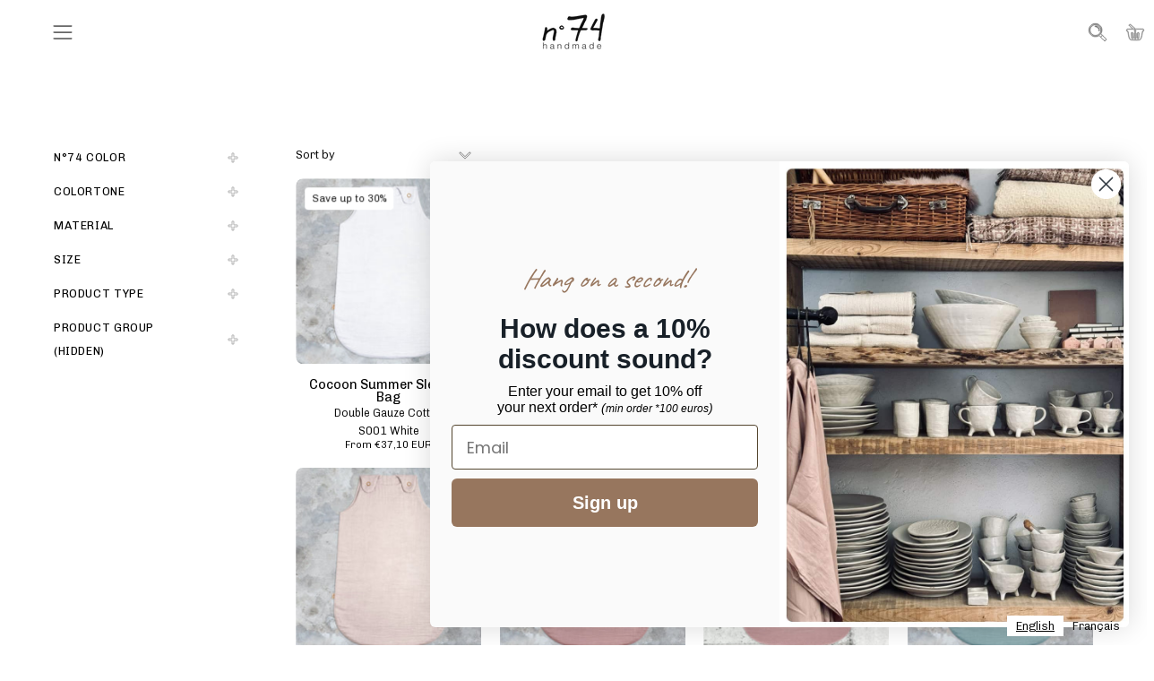

--- FILE ---
content_type: text/html; charset=utf-8
request_url: https://www.numero74.com/collections/sleeping-bags-babynests
body_size: 77473
content:















<!doctype html>
<html class="no-js no-touch page-loading" lang="en">
<head>  <meta charset="utf-8">
  <meta http-equiv='X-UA-Compatible' content='IE=edge'>
  <meta name="viewport" content="width=device-width, height=device-height, initial-scale=1.0, minimum-scale=1.0">
  <link rel="canonical" href="https://www.numero74.com/collections/sleeping-bags-babynests" />
  <link rel="preconnect" href="https://cdn.shopify.com" crossorigin>
  <link rel="preconnect" href="https://fonts.shopify.com" crossorigin>
  <link rel="preconnect" href="https://monorail-edge.shopifysvc.com" crossorigin>

  <link href="//www.numero74.com/cdn/shop/t/102/assets/theme.css?v=66727856799064158371748327500" as="style" rel="preload">
  <link href="//www.numero74.com/cdn/shop/t/102/assets/custom.css?v=19958523799404365821748327500" as="style" rel="preload">
  <link href="//www.numero74.com/cdn/shop/t/102/assets/vendor.js?v=164905933048751944601748327500" as="script" rel="preload">
  <link href="//www.numero74.com/cdn/shop/t/102/assets/theme.js?v=71433748120414246941748327500" as="script" rel="preload">
  

  <link rel="preload" as="image" href="//www.numero74.com/cdn/shop/t/102/assets/loading.svg?v=91665432863842511931748327500"><style data-shopify>.no-js.page-loading .loading-overlay,
  html:not(.page-loading) .loading-overlay { opacity: 0; visibility: hidden; pointer-events: none; animation: fadeOut 1s ease; transition: visibility 0s linear 1s; }

  .loading-overlay { position: fixed; top: 0; left: 0; z-index: 99999; width: 100vw; height: 100vh; display: flex; align-items: center; justify-content: center; background: var(--COLOR-BLACK-WHITE); }</style><link rel="preload" as="image" href="//www.numero74.com/cdn/shop/files/Logo-n74-seul_65135cd3-4964-4737-bb49-c8ccfac8e297_130x65.png?v=1653306658" data-preload="130x65"><style data-shopify>.loader__image__holder { position: absolute; top: 0; left: 0; width: 100%; height: 100%; font-size: 0; display: none; align-items: center; justify-content: center; animation: pulse-loading 2s infinite ease-in-out; }
    .loading-image .loader__image__holder { display: flex; }
    .loader__image { max-width: 130px; height: auto; object-fit: contain; }
    .loading-image .loader__image--fallback { width: 150px; height: 150px; max-width: 150px; background: var(--loading-svg) no-repeat center center/contain; filter: invert(1); }</style><script>
    const loadingAppearance = "always";
    const loaded = sessionStorage.getItem('loaded');

    if (loadingAppearance === 'once') {
      if (loaded === null) {
        sessionStorage.setItem('loaded', true);
        document.documentElement.classList.add('loading-image');
      }
    } else {
      document.documentElement.classList.add('loading-image');
    }
  </script>
  <title>✦ Sleeping Bags &amp; Babynests &ndash; n°74 E-Shop</title><meta name="description" content="Numero 74 dreams of bringing a poetic touch to everyday life with a timeless style, made of soft fabrics, coming in a wide array of unique and singular colours."><link rel="preload" as="font" href="//www.numero74.com/cdn/fonts/chivo/chivo_n3.fb80e941232f42a4b64ce71a8ad813487784f757.woff2" type="font/woff2" crossorigin><link rel="preload" as="font" href="//www.numero74.com/cdn/fonts/chivo/chivo_n3.fb80e941232f42a4b64ce71a8ad813487784f757.woff2" type="font/woff2" crossorigin>

<meta property="og:site_name" content="n°74 E-Shop">
<meta property="og:url" content="https://www.numero74.com/collections/sleeping-bags-babynests">
<meta property="og:title" content="✦ Sleeping Bags &amp; Babynests">
<meta property="og:type" content="product.group">
<meta property="og:description" content="Numero 74 dreams of bringing a poetic touch to everyday life with a timeless style, made of soft fabrics, coming in a wide array of unique and singular colours."><meta property="og:image" content="http://www.numero74.com/cdn/shop/files/1P9A4895-pichi.jpg?v=1744712939">
  <meta property="og:image:secure_url" content="https://www.numero74.com/cdn/shop/files/1P9A4895-pichi.jpg?v=1744712939">
  <meta property="og:image:width" content="800">
  <meta property="og:image:height" content="1200"><meta name="twitter:card" content="summary_large_image">
<meta name="twitter:title" content="✦ Sleeping Bags &amp; Babynests">
<meta name="twitter:description" content="Numero 74 dreams of bringing a poetic touch to everyday life with a timeless style, made of soft fabrics, coming in a wide array of unique and singular colours."><style data-shopify>@font-face {
  font-family: Chivo;
  font-weight: 300;
  font-style: normal;
  font-display: swap;
  src: url("//www.numero74.com/cdn/fonts/chivo/chivo_n3.fb80e941232f42a4b64ce71a8ad813487784f757.woff2") format("woff2"),
       url("//www.numero74.com/cdn/fonts/chivo/chivo_n3.05c5a348a26f1fd08229cb0855e7fb0194cc54c0.woff") format("woff");
}

@font-face {
  font-family: Chivo;
  font-weight: 300;
  font-style: normal;
  font-display: swap;
  src: url("//www.numero74.com/cdn/fonts/chivo/chivo_n3.fb80e941232f42a4b64ce71a8ad813487784f757.woff2") format("woff2"),
       url("//www.numero74.com/cdn/fonts/chivo/chivo_n3.05c5a348a26f1fd08229cb0855e7fb0194cc54c0.woff") format("woff");
}

@font-face {
  font-family: Chivo;
  font-weight: 300;
  font-style: normal;
  font-display: swap;
  src: url("//www.numero74.com/cdn/fonts/chivo/chivo_n3.fb80e941232f42a4b64ce71a8ad813487784f757.woff2") format("woff2"),
       url("//www.numero74.com/cdn/fonts/chivo/chivo_n3.05c5a348a26f1fd08229cb0855e7fb0194cc54c0.woff") format("woff");
}



  @font-face {
  font-family: Chivo;
  font-weight: 400;
  font-style: normal;
  font-display: swap;
  src: url("//www.numero74.com/cdn/fonts/chivo/chivo_n4.059fadbbf52d9f02350103459eb216e4b24c4661.woff2") format("woff2"),
       url("//www.numero74.com/cdn/fonts/chivo/chivo_n4.f2f8fca8b7ff9f510fa7f09ffe5448b3504bccf5.woff") format("woff");
}




  @font-face {
  font-family: Chivo;
  font-weight: 100;
  font-style: normal;
  font-display: swap;
  src: url("//www.numero74.com/cdn/fonts/chivo/chivo_n1.4b2351ded2a8436c3479fd3f4338a07ee8e215ed.woff2") format("woff2"),
       url("//www.numero74.com/cdn/fonts/chivo/chivo_n1.0f0cd8bbf54d5ed9f15989b3831604e4c6891afd.woff") format("woff");
}




  @font-face {
  font-family: Chivo;
  font-weight: 400;
  font-style: normal;
  font-display: swap;
  src: url("//www.numero74.com/cdn/fonts/chivo/chivo_n4.059fadbbf52d9f02350103459eb216e4b24c4661.woff2") format("woff2"),
       url("//www.numero74.com/cdn/fonts/chivo/chivo_n4.f2f8fca8b7ff9f510fa7f09ffe5448b3504bccf5.woff") format("woff");
}




  @font-face {
  font-family: Chivo;
  font-weight: 100;
  font-style: normal;
  font-display: swap;
  src: url("//www.numero74.com/cdn/fonts/chivo/chivo_n1.4b2351ded2a8436c3479fd3f4338a07ee8e215ed.woff2") format("woff2"),
       url("//www.numero74.com/cdn/fonts/chivo/chivo_n1.0f0cd8bbf54d5ed9f15989b3831604e4c6891afd.woff") format("woff");
}




  @font-face {
  font-family: Chivo;
  font-weight: 400;
  font-style: normal;
  font-display: swap;
  src: url("//www.numero74.com/cdn/fonts/chivo/chivo_n4.059fadbbf52d9f02350103459eb216e4b24c4661.woff2") format("woff2"),
       url("//www.numero74.com/cdn/fonts/chivo/chivo_n4.f2f8fca8b7ff9f510fa7f09ffe5448b3504bccf5.woff") format("woff");
}




  @font-face {
  font-family: Chivo;
  font-weight: 300;
  font-style: italic;
  font-display: swap;
  src: url("//www.numero74.com/cdn/fonts/chivo/chivo_i3.35d3c2981cb4a567452b12835e97013d5d7c7f9d.woff2") format("woff2"),
       url("//www.numero74.com/cdn/fonts/chivo/chivo_i3.d61a5af1ed21d50ee061ffa989d305b1719ff641.woff") format("woff");
}




  @font-face {
  font-family: Chivo;
  font-weight: 700;
  font-style: italic;
  font-display: swap;
  src: url("//www.numero74.com/cdn/fonts/chivo/chivo_i7.0e5a75162c3ca7258edd3d59adf64e0fd118a226.woff2") format("woff2"),
       url("//www.numero74.com/cdn/fonts/chivo/chivo_i7.f9fd944b04861b64efaebd9de502668b4b566567.woff") format("woff");
}




  @font-face {
  font-family: Chivo;
  font-weight: 400;
  font-style: normal;
  font-display: swap;
  src: url("//www.numero74.com/cdn/fonts/chivo/chivo_n4.059fadbbf52d9f02350103459eb216e4b24c4661.woff2") format("woff2"),
       url("//www.numero74.com/cdn/fonts/chivo/chivo_n4.f2f8fca8b7ff9f510fa7f09ffe5448b3504bccf5.woff") format("woff");
}


:root {--COLOR-PRIMARY-OPPOSITE: #ffffff;
  --COLOR-PRIMARY-OPPOSITE-ALPHA-20: rgba(255, 255, 255, 0.2);
  --COLOR-PRIMARY-LIGHTEN-DARKEN-ALPHA-20: rgba(26, 26, 26, 0.2);
  --COLOR-PRIMARY-LIGHTEN-DARKEN-ALPHA-30: rgba(26, 26, 26, 0.3);

  --PRIMARY-BUTTONS-COLOR-BG: #000000;
  --PRIMARY-BUTTONS-COLOR-TEXT: #ffffff;
  --PRIMARY-BUTTONS-COLOR-TEXT-ALPHA-10: rgba(255, 255, 255, 0.1);
  --PRIMARY-BUTTONS-COLOR-BORDER: #000000;

  --PRIMARY-BUTTONS-COLOR-LIGHTEN-DARKEN: #1a1a1a;

  --PRIMARY-BUTTONS-COLOR-ALPHA-05: rgba(0, 0, 0, 0.05);
  --PRIMARY-BUTTONS-COLOR-ALPHA-10: rgba(0, 0, 0, 0.1);
  --PRIMARY-BUTTONS-COLOR-ALPHA-50: rgba(0, 0, 0, 0.5);--COLOR-SECONDARY-OPPOSITE: #000000;
  --COLOR-SECONDARY-OPPOSITE-ALPHA-20: rgba(0, 0, 0, 0.2);
  --COLOR-SECONDARY-LIGHTEN-DARKEN-ALPHA-20: rgba(230, 230, 230, 0.2);
  --COLOR-SECONDARY-LIGHTEN-DARKEN-ALPHA-30: rgba(230, 230, 230, 0.3);

  --SECONDARY-BUTTONS-COLOR-BG: #ffffff;
  --SECONDARY-BUTTONS-COLOR-TEXT: #000000;
  --SECONDARY-BUTTONS-COLOR-TEXT-ALPHA-10: rgba(0, 0, 0, 0.1);
  --SECONDARY-BUTTONS-COLOR-BORDER: #ffffff;

  --SECONDARY-BUTTONS-COLOR-ALPHA-05: rgba(255, 255, 255, 0.05);
  --SECONDARY-BUTTONS-COLOR-ALPHA-10: rgba(255, 255, 255, 0.1);
  --SECONDARY-BUTTONS-COLOR-ALPHA-50: rgba(255, 255, 255, 0.5);--OUTLINE-BUTTONS-PRIMARY-BG: transparent;
  --OUTLINE-BUTTONS-PRIMARY-TEXT: #000000;
  --OUTLINE-BUTTONS-PRIMARY-TEXT-ALPHA-10: rgba(0, 0, 0, 0.1);
  --OUTLINE-BUTTONS-PRIMARY-BORDER: #000000;
  --OUTLINE-BUTTONS-PRIMARY-BG-HOVER: rgba(26, 26, 26, 0.2);

  --OUTLINE-BUTTONS-SECONDARY-BG: transparent;
  --OUTLINE-BUTTONS-SECONDARY-TEXT: #ffffff;
  --OUTLINE-BUTTONS-SECONDARY-TEXT-ALPHA-10: rgba(255, 255, 255, 0.1);
  --OUTLINE-BUTTONS-SECONDARY-BORDER: #ffffff;
  --OUTLINE-BUTTONS-SECONDARY-BG-HOVER: rgba(230, 230, 230, 0.2);

  --OUTLINE-BUTTONS-WHITE-BG: transparent;
  --OUTLINE-BUTTONS-WHITE-TEXT: #ffffff;
  --OUTLINE-BUTTONS-WHITE-TEXT-ALPHA-10: rgba(255, 255, 255, 0.1);
  --OUTLINE-BUTTONS-WHITE-BORDER: #ffffff;

  --OUTLINE-BUTTONS-BLACK-BG: transparent;
  --OUTLINE-BUTTONS-BLACK-TEXT: #000000;
  --OUTLINE-BUTTONS-BLACK-TEXT-ALPHA-10: rgba(0, 0, 0, 0.1);
  --OUTLINE-BUTTONS-BLACK-BORDER: #000000;--OUTLINE-SOLID-BUTTONS-PRIMARY-BG: #000000;
  --OUTLINE-SOLID-BUTTONS-PRIMARY-TEXT: #ffffff;
  --OUTLINE-SOLID-BUTTONS-PRIMARY-TEXT-ALPHA-10: rgba(255, 255, 255, 0.1);
  --OUTLINE-SOLID-BUTTONS-PRIMARY-BORDER: #ffffff;
  --OUTLINE-SOLID-BUTTONS-PRIMARY-BG-HOVER: rgba(255, 255, 255, 0.2);

  --OUTLINE-SOLID-BUTTONS-SECONDARY-BG: #ffffff;
  --OUTLINE-SOLID-BUTTONS-SECONDARY-TEXT: #000000;
  --OUTLINE-SOLID-BUTTONS-SECONDARY-TEXT-ALPHA-10: rgba(0, 0, 0, 0.1);
  --OUTLINE-SOLID-BUTTONS-SECONDARY-BORDER: #000000;
  --OUTLINE-SOLID-BUTTONS-SECONDARY-BG-HOVER: rgba(0, 0, 0, 0.2);

  --OUTLINE-SOLID-BUTTONS-WHITE-BG: #ffffff;
  --OUTLINE-SOLID-BUTTONS-WHITE-TEXT: #000000;
  --OUTLINE-SOLID-BUTTONS-WHITE-TEXT-ALPHA-10: rgba(0, 0, 0, 0.1);
  --OUTLINE-SOLID-BUTTONS-WHITE-BORDER: #000000;

  --OUTLINE-SOLID-BUTTONS-BLACK-BG: #000000;
  --OUTLINE-SOLID-BUTTONS-BLACK-TEXT: #ffffff;
  --OUTLINE-SOLID-BUTTONS-BLACK-TEXT-ALPHA-10: rgba(255, 255, 255, 0.1);
  --OUTLINE-SOLID-BUTTONS-BLACK-BORDER: #ffffff;--COLOR-HEADING: #000000;
  --COLOR-TEXT: #000000;
  --COLOR-TEXT-DARKEN: #000000;
  --COLOR-TEXT-LIGHTEN: #333333;
  --COLOR-TEXT-ALPHA-5: rgba(0, 0, 0, 0.05);
  --COLOR-TEXT-ALPHA-8: rgba(0, 0, 0, 0.08);
  --COLOR-TEXT-ALPHA-10: rgba(0, 0, 0, 0.1);
  --COLOR-TEXT-ALPHA-15: rgba(0, 0, 0, 0.15);
  --COLOR-TEXT-ALPHA-20: rgba(0, 0, 0, 0.2);
  --COLOR-TEXT-ALPHA-25: rgba(0, 0, 0, 0.25);
  --COLOR-TEXT-ALPHA-50: rgba(0, 0, 0, 0.5);
  --COLOR-TEXT-ALPHA-60: rgba(0, 0, 0, 0.6);
  --COLOR-TEXT-ALPHA-85: rgba(0, 0, 0, 0.85);

  --COLOR-BG: #ffffff;
  --COLOR-BG-ALPHA-25: rgba(255, 255, 255, 0.25);
  --COLOR-BG-ALPHA-35: rgba(255, 255, 255, 0.35);
  --COLOR-BG-ALPHA-60: rgba(255, 255, 255, 0.6);
  --COLOR-BG-ALPHA-65: rgba(255, 255, 255, 0.65);
  --COLOR-BG-ALPHA-85: rgba(255, 255, 255, 0.85);
  --COLOR-BG-DARKEN: #e6e6e6;
  --COLOR-BG-LIGHTEN-DARKEN: #e6e6e6;
  --COLOR-BG-LIGHTEN-DARKEN-SHIMMER-BG: #fafafa;
  --COLOR-BG-LIGHTEN-DARKEN-SHIMMER-EFFECT: #f5f5f5;
  --COLOR-BG-LIGHTEN-DARKEN-SHIMMER-ENHANCEMENT: #000000;
  --COLOR-BG-LIGHTEN-DARKEN-FOREGROUND: #f7f7f7;
  --COLOR-BG-LIGHTEN-DARKEN-HIGHLIGHT: #ffffff;
  --COLOR-BG-LIGHTEN-DARKEN-SEARCH-LOADER: #cccccc;
  --COLOR-BG-LIGHTEN-DARKEN-SEARCH-LOADER-LINE: #e6e6e6;
  --COLOR-BG-LIGHTEN-DARKEN-2: #cdcdcd;
  --COLOR-BG-LIGHTEN-DARKEN-3: #c0c0c0;
  --COLOR-BG-LIGHTEN-DARKEN-4: #b3b3b3;
  --COLOR-BG-LIGHTEN-DARKEN-5: #a6a6a6;
  --COLOR-BG-LIGHTEN-DARKEN-6: #9a9a9a;
  --COLOR-BG-LIGHTEN-DARKEN-CONTRAST: #b3b3b3;
  --COLOR-BG-LIGHTEN-DARKEN-CONTRAST-2: #a6a6a6;
  --COLOR-BG-LIGHTEN-DARKEN-CONTRAST-3: #999999;
  --COLOR-BG-LIGHTEN-DARKEN-CONTRAST-4: #8c8c8c;
  --COLOR-BG-LIGHTEN-DARKEN-CONTRAST-5: #808080;
  --COLOR-BG-LIGHTEN-DARKEN-CONTRAST-6: #737373;

  --COLOR-BG-SECONDARY: #ffffff;
  --COLOR-BG-SECONDARY-LIGHTEN-DARKEN: #e6e6e6;
  --COLOR-BG-SECONDARY-LIGHTEN-DARKEN-CONTRAST: #808080;

  --COLOR-INPUT-BG: #ffffff;

  --COLOR-ACCENT: #ffffff;
  --COLOR-ACCENT-TEXT: #000;

  --COLOR-BORDER: #ffffff;
  --COLOR-BORDER-ALPHA-15: rgba(255, 255, 255, 0.15);
  --COLOR-BORDER-ALPHA-30: rgba(255, 255, 255, 0.3);
  --COLOR-BORDER-ALPHA-50: rgba(255, 255, 255, 0.5);
  --COLOR-BORDER-ALPHA-65: rgba(255, 255, 255, 0.65);
  --COLOR-BORDER-LIGHTEN-DARKEN: #b3b3b3;
  --COLOR-BORDER-HAIRLINE: #f7f7f7;

  --COLOR-SALE-BG: #d02e2e;
  --COLOR-SALE-TEXT: #ffffff;
  --COLOR-CUSTOM-BG: #ffffff;
  --COLOR-CUSTOM-TEXT: #000000;
  --COLOR-SOLD-BG: #0b0b0b;
  --COLOR-SOLD-TEXT: #d3d3d3;
  --COLOR-SAVING-BG: #d02e2e;
  --COLOR-SAVING-TEXT: #ffffff;

  --COLOR-WHITE-BLACK: fff;
  --COLOR-BLACK-WHITE: #000;
  --COLOR-BLACK-WHITE-ALPHA-25: rgba(0, 0, 0, 0.25);
  --COLOR-BLACK-WHITE-ALPHA-34: rgba(0, 0, 0, 0.34);
  --COLOR-BG-OVERLAY: rgba(255, 255, 255, 0.5);--COLOR-DISABLED-GREY: rgba(0, 0, 0, 0.05);
  --COLOR-DISABLED-GREY-DARKEN: rgba(0, 0, 0, 0.45);
  --COLOR-ERROR: #D02E2E;
  --COLOR-ERROR-BG: #f3cbcb;
  --COLOR-SUCCESS: #56AD6A;
  --COLOR-SUCCESS-BG: #ECFEF0;
  --COLOR-WARN: #ECBD5E;
  --COLOR-TRANSPARENT: rgba(255, 255, 255, 0);

  --COLOR-WHITE: #ffffff;
  --COLOR-WHITE-DARKEN: #f2f2f2;
  --COLOR-WHITE-ALPHA-10: rgba(255, 255, 255, 0.1);
  --COLOR-WHITE-ALPHA-20: rgba(255, 255, 255, 0.2);
  --COLOR-WHITE-ALPHA-25: rgba(255, 255, 255, 0.25);
  --COLOR-WHITE-ALPHA-50: rgba(255, 255, 255, 0.5);
  --COLOR-WHITE-ALPHA-60: rgba(255, 255, 255, 0.6);
  --COLOR-BLACK: #000000;
  --COLOR-BLACK-LIGHTEN: #1a1a1a;
  --COLOR-BLACK-ALPHA-10: rgba(0, 0, 0, 0.1);
  --COLOR-BLACK-ALPHA-20: rgba(0, 0, 0, 0.2);
  --COLOR-BLACK-ALPHA-25: rgba(0, 0, 0, 0.25);
  --COLOR-BLACK-ALPHA-50: rgba(0, 0, 0, 0.5);
  --COLOR-BLACK-ALPHA-60: rgba(0, 0, 0, 0.6);--FONT-STACK-BODY: Chivo, sans-serif;
  --FONT-STYLE-BODY: normal;
  --FONT-STYLE-BODY-ITALIC: italic;
  --FONT-ADJUST-BODY: 1.0;

  --FONT-WEIGHT-BODY: 300;
  --FONT-WEIGHT-BODY-LIGHT: 100;
  --FONT-WEIGHT-BODY-MEDIUM: 400;
  --FONT-WEIGHT-BODY-BOLD: 400;

  --FONT-STACK-HEADING: Chivo, sans-serif;
  --FONT-STYLE-HEADING: normal;
  --FONT-STYLE-HEADING-ITALIC: italic;
  --FONT-ADJUST-HEADING: 0.75;

  --FONT-WEIGHT-HEADING: 300;
  --FONT-WEIGHT-HEADING-LIGHT: 100;
  --FONT-WEIGHT-HEADING-MEDIUM: 400;
  --FONT-WEIGHT-HEADING-BOLD: 400;

  --FONT-STACK-NAV: Chivo, sans-serif;
  --FONT-STYLE-NAV: normal;
  --FONT-STYLE-NAV-ITALIC: italic;
  --FONT-ADJUST-NAV: 0.8;
  --FONT-ADJUST-NAV-TOP-LEVEL: 0.8;

  --FONT-WEIGHT-NAV: 300;
  --FONT-WEIGHT-NAV-LIGHT: 100;
  --FONT-WEIGHT-NAV-MEDIUM: 400;
  --FONT-WEIGHT-NAV-BOLD: 400;

  --FONT-ADJUST-PRODUCT-GRID: 0.8;
  --FONT-ADJUST-PRODUCT-GRID-HEADING: 1.0;

  --FONT-ADJUST-BADGES: 1.0;

  --FONT-STACK-BUTTON: Chivo, sans-serif;
  --FONT-STYLE-BUTTON: normal;
  --FONT-STYLE-BUTTON-ITALIC: italic;
  --FONT-ADJUST-BUTTON: 1.0;

  --FONT-WEIGHT-BUTTON: 100;
  --FONT-WEIGHT-BUTTON-MEDIUM: 400;
  --FONT-WEIGHT-BUTTON-BOLD: 400;

  --FONT-STACK-SUBHEADING: Chivo, sans-serif;
  --FONT-STYLE-SUBHEADING: normal;
  --FONT-ADJUST-SUBHEADING: 1.0;

  --FONT-WEIGHT-SUBHEADING: 300;
  --FONT-WEIGHT-SUBHEADING-BOLD: 400;

  --FONT-STACK-LABEL: Chivo, sans-serif;
  --FONT-STYLE-LABEL: normal;
  --FONT-ADJUST-LABEL: 0.65;

  --FONT-WEIGHT-LABEL: 400;

  --LETTER-SPACING-NAV: 0.05em;
  --LETTER-SPACING-SUBHEADING: 0.0em;
  --LETTER-SPACING-BUTTON: 0.0em;
  --LETTER-SPACING-LABEL: 0.05em;

  --BUTTON-TEXT-CAPS: none;
  --HEADING-TEXT-CAPS: none;
  --SUBHEADING-TEXT-CAPS: uppercase;
  --LABEL-TEXT-CAPS: uppercase;--FONT-SIZE-INPUT: 1.0rem;--RADIUS: 8px;
  --RADIUS-SMALL: 8px;
  --RADIUS-TINY: 8px;
  --RADIUS-BADGE: 3px;
  --RADIUS-CHECKBOX: 4px;
  --RADIUS-TEXTAREA: 8px;--PRODUCT-MEDIA-PADDING-TOP: 100%;--BORDER-WIDTH: 1px;--STROKE-WIDTH: 12px;--SITE-WIDTH: 1440px;
  --SITE-WIDTH-NARROW: 840px;--COLOR-UPSELLS-BG: #fff7f2;
  --COLOR-UPSELLS-TEXT: #0B0B0B;
  --COLOR-UPSELLS-TEXT-LIGHTEN: #3e3e3e;
  --COLOR-UPSELLS-DISABLED-GREY-DARKEN: rgba(11, 11, 11, 0.45);
  --UPSELLS-HEIGHT: 100px;
  --UPSELLS-IMAGE-WIDTH: 30%;--ICON-ARROW-RIGHT: url( "//www.numero74.com/cdn/shop/t/102/assets/icon-chevron-right.svg?v=115618353204357621731748327500" );--loading-svg: url( "//www.numero74.com/cdn/shop/t/102/assets/loading.svg?v=91665432863842511931748327500" );
  --icon-check: url( "//www.numero74.com/cdn/shop/t/102/assets/icon-check.svg?v=175316081881880408121748327500" );
  --icon-check-swatch: url( "//www.numero74.com/cdn/shop/t/102/assets/icon-check-swatch.svg?v=131897745589030387781748327500" );
  --icon-zoom-in: url( "//www.numero74.com/cdn/shop/t/102/assets/icon-zoom-in.svg?v=157433013461716915331748327500" );
  --icon-zoom-out: url( "//www.numero74.com/cdn/shop/t/102/assets/icon-zoom-out.svg?v=164909107869959372931748327500" );--collection-sticky-bar-height: 0px;
  --collection-image-padding-top: 60%;

  --drawer-width: 400px;
  --drawer-transition: transform 0.4s cubic-bezier(0.46, 0.01, 0.32, 1);--gutter: 60px;
  --gutter-mobile: 20px;
  --grid-gutter: 20px;
  --grid-gutter-mobile: 35px;--inner: 20px;
  --inner-tablet: 18px;
  --inner-mobile: 16px;--grid: repeat(4, minmax(0, 1fr));
  --grid-tablet: repeat(3, minmax(0, 1fr));
  --grid-mobile: repeat(2, minmax(0, 1fr));
  --megamenu-grid: repeat(4, minmax(0, 1fr));
  --grid-row: 1 / span 4;--scrollbar-width: 0px;--overlay: #000;
  --overlay-opacity: 1;--swatch-width: 38px;
  --swatch-height: 26px;
  --swatch-size: 32px;
  --swatch-size-mobile: 30px;

  
  --move-offset: 20px;

  
  --autoplay-speed: 2200ms;

  

    --filter-bg: none;
    --product-filter-bg: none;}</style><link href="//www.numero74.com/cdn/shop/t/102/assets/theme.css?v=66727856799064158371748327500" rel="stylesheet" type="text/css" media="all" /><link href="//www.numero74.com/cdn/shop/t/102/assets/custom.css?v=19958523799404365821748327500" rel="stylesheet" type="text/css" media="all" /><script type="text/javascript">
    if (window.MSInputMethodContext && document.documentMode) {
      var scripts = document.getElementsByTagName('script')[0];
      var polyfill = document.createElement("script");
      polyfill.defer = true;
      polyfill.src = "//www.numero74.com/cdn/shop/t/102/assets/ie11.js?v=164037955086922138091748327500";

      scripts.parentNode.insertBefore(polyfill, scripts);

      document.documentElement.classList.add('ie11');
    } else {
      document.documentElement.className = document.documentElement.className.replace('no-js', 'js');
    }

    let root = '/';
    if (root[root.length - 1] !== '/') {
      root = `${root}/`;
    }

    window.theme = {
      routes: {
        root: root,
        cart_url: "\/cart",
        cart_add_url: "\/cart\/add",
        cart_change_url: "\/cart\/change",
        shop_url: "https:\/\/www.numero74.com",
        searchUrl: '/search',
        predictiveSearchUrl: '/search/suggest',
        product_recommendations_url: "\/recommendations\/products"
      },
      assets: {
        photoswipe: '//www.numero74.com/cdn/shop/t/102/assets/photoswipe.js?v=162613001030112971491748327500',
        smoothscroll: '//www.numero74.com/cdn/shop/t/102/assets/smoothscroll.js?v=37906625415260927261748327500',
        no_image: "//www.numero74.com/cdn/shop/files/Logo-n74-seul_65135cd3-4964-4737-bb49-c8ccfac8e297_1024x.png?v=1653306658",
        swatches: '//www.numero74.com/cdn/shop/t/102/assets/swatches.json?v=108341084980828767351748327500',
        base: "//www.numero74.com/cdn/shop/t/102/assets/"
      },
      strings: {
        add_to_cart: "Add to Cart",
        cart_acceptance_error: "You must accept our terms and conditions.",
        cart_empty: "Your cart is currently empty.",
        cart_price: "Price",
        cart_quantity: "Quantity",
        cart_items_one: "{{ count }} item",
        cart_items_many: "{{ count }} items",
        cart_title: "Cart",
        cart_total: "Total",
        continue_shopping: "Continue Shopping",
        free: "Free",
        limit_error: "Sorry, looks like we don\u0026#39;t have enough of this product.",
        preorder: "Pre-Order",
        remove: "Remove",
        sale_badge_text: "Sale",
        saving_badge: "Save {{ discount }}",
        saving_up_to_badge: "Save up to {{ discount }}",
        sold_out: "Sold Out",
        subscription: "Subscription",
        unavailable: "Unavailable",
        unit_price_label: "Unit price",
        unit_price_separator: "per",
        zero_qty_error: "Quantity must be greater than 0.",
        delete_confirm: "Are you sure you wish to delete this address?",
        newsletter_product_availability: "Notify Me When It’s Available"
      },
      icons: {
        plus: '<svg aria-hidden="true" focusable="false" role="presentation" class="icon icon-toggle-plus" viewBox="0 0 24 24">    <path d="M 10.76 3.022 C 10.609 3.041 10.407 3.098 10.311 3.142 C 10.109 3.242 9.878 3.53 9.843 3.73 C 9.807 3.909 9.855 5.649 9.906 6.217 C 9.95 6.677 9.946 9.832 9.902 9.903 C 9.867 9.964 7.881 9.964 7.047 9.903 C 6.201 9.839 4.159 9.835 3.81 9.891 C 3.397 9.96 3.273 10.039 3.138 10.307 C 3.039 10.503 3.023 10.591 3.007 10.963 C 2.976 11.674 3.055 12.775 3.166 13.215 C 3.293 13.718 3.353 13.83 3.559 13.926 C 3.718 14.002 3.841 14.006 5.617 14.03 C 6.653 14.046 7.71 14.074 7.96 14.093 C 8.21 14.114 8.743 14.15 9.14 14.17 C 9.537 14.19 9.875 14.214 9.894 14.225 C 9.918 14.241 9.922 19.052 9.898 20.42 C 9.894 20.708 9.95 20.84 10.121 20.956 C 10.208 21.012 10.292 21.012 10.887 20.968 C 11.253 20.943 12.023 20.911 12.595 20.895 C 13.56 20.872 13.644 20.868 13.743 20.787 C 14.013 20.588 14.013 20.58 14.049 19.5 C 14.069 18.956 14.073 17.545 14.065 16.361 L 14.049 14.21 L 15.9 14.233 C 16.916 14.25 18.362 14.241 19.105 14.222 C 20.332 14.186 20.479 14.174 20.642 14.102 C 20.753 14.05 20.86 13.966 20.908 13.886 C 20.991 13.758 20.991 13.722 20.968 12.854 C 20.956 12.359 20.96 11.783 20.984 11.575 C 21.027 11.103 20.984 10.599 20.872 10.384 C 20.777 10.195 20.594 10.031 20.352 9.919 C 20.181 9.843 20.094 9.839 17.89 9.828 C 16.634 9.824 15.26 9.808 14.839 9.792 C 14.1 9.767 14.077 9.763 14.061 9.68 C 14.005 9.407 14.001 8.908 14.041 6.809 C 14.108 3.122 14.108 3.361 14.017 3.258 C 13.862 3.082 13.93 3.09 11.614 3.006 C 11.296 2.994 10.915 2.998 10.76 3.022 Z M 12.52 3.842 C 12.965 3.862 13.254 3.885 13.278 3.913 C 13.294 3.937 13.294 4.426 13.278 4.997 C 13.219 6.9 13.219 9.691 13.274 9.915 C 13.342 10.167 13.481 10.351 13.691 10.463 C 13.918 10.579 14.518 10.603 17.608 10.631 C 20.511 10.655 20.217 10.583 20.189 11.243 C 20.181 11.479 20.177 12.055 20.181 12.523 C 20.185 13.359 20.185 13.371 20.102 13.402 C 20.054 13.418 18.577 13.43 16.817 13.43 C 13.711 13.434 13.616 13.438 13.505 13.515 C 13.251 13.686 13.254 13.642 13.27 16.281 C 13.278 17.597 13.274 18.988 13.254 19.372 L 13.223 20.072 L 12.309 20.096 C 11.809 20.108 11.245 20.136 11.058 20.152 L 10.72 20.179 L 10.72 17.009 C 10.72 13.515 10.732 13.674 10.474 13.522 C 10.307 13.426 9.942 13.382 8.953 13.334 C 8.504 13.314 7.765 13.278 7.305 13.258 C 6.848 13.234 5.923 13.215 5.247 13.215 L 4.028 13.215 L 3.988 13.122 C 3.881 12.866 3.833 12.495 3.81 11.694 C 3.786 10.963 3.794 10.824 3.841 10.755 C 3.901 10.68 3.949 10.676 5.267 10.676 C 6.018 10.676 7.13 10.699 7.742 10.727 C 9.084 10.791 10.307 10.755 10.478 10.643 C 10.709 10.491 10.709 10.479 10.728 8.52 C 10.744 7.344 10.732 6.537 10.705 6.196 C 10.641 5.456 10.605 3.97 10.653 3.901 C 10.705 3.83 11.09 3.777 11.475 3.797 C 11.65 3.809 12.119 3.83 12.52 3.842 Z"></path></svg>',
        minus: '<svg aria-hidden="true" focusable="false" role="presentation" class="icon icon-toggle-minus" viewBox="0 0 24 24"> <path d="M 3.928 8.619 C 3.554 8.697 3.304 8.875 3.179 9.157 C 3.074 9.4 3.055 9.735 3.015 11.836 C 2.989 13.53 2.996 14.325 3.048 14.515 C 3.14 14.85 3.449 15.211 3.724 15.303 C 3.862 15.349 5.668 15.369 8.991 15.369 C 11.775 15.369 15.36 15.382 16.969 15.401 C 18.722 15.421 19.989 15.408 20.127 15.369 C 20.449 15.29 20.685 15.086 20.856 14.765 C 20.981 14.508 20.994 14.384 21 12.749 C 21 11.79 20.987 10.647 20.967 10.208 C 20.935 9.492 20.915 9.38 20.757 9.15 C 20.659 8.993 20.468 8.835 20.291 8.75 L 20.002 8.605 L 12.057 8.592 C 7.684 8.586 4.026 8.592 3.928 8.619 Z M 15.255 9.886 L 19.621 9.892 L 19.648 10.582 C 19.661 10.963 19.68 11.908 19.68 12.683 L 19.694 14.095 L 17.008 14.095 C 15.531 14.095 13.462 14.075 12.412 14.049 C 11.361 14.023 9.148 14.029 7.5 14.069 C 5.215 14.121 4.466 14.121 4.355 14.062 C 4.217 13.983 4.21 13.957 4.256 13.313 C 4.276 12.952 4.315 12.013 4.335 11.232 L 4.381 9.82 L 7.638 9.846 C 9.43 9.86 12.858 9.879 15.255 9.886 Z" /></svg>',
        close: '<svg aria-hidden="true" focusable="false" role="presentation" class="icon icon-close" viewBox="0 0 192 192"><path d="M150 42 42 150M150 150 42 42" stroke="black" stroke-linecap="round" stroke-linejoin="round"/></svg>'
      },
      settings: {
        animationsEnabled: true,
        cartType: "drawer",
        enableAcceptTerms: false,
        enableInfinityScroll: true,
        enablePaymentButton: false,
        gridImageSize: "contain",
        gridImageAspectRatio: 1,
        mobileMenuBehaviour: "trigger",
        productGridHover: "image",
        savingBadgeType: "percentage",
        showSaleBadge: true,
        showSoldBadge: true,
        showSavingBadge: true,
        quickBuy: "quick_buy",
        suggestArticles: false,
        suggestCollections: true,
        suggestProducts: true,
        suggestPages: false,
        suggestionsResultsLimit: 5,
        currency_code_enable: true,
        hideInventoryCount: true,
        colorSwatchesType: "theme",
        atcButtonShowPrice: false,
      },
      sizes: {
        mobile: 480,
        small: 768,
        large: 1024,
        widescreen: 1440
      },
      moneyFormat: "€{{amount_with_comma_separator}}",
      moneyWithCurrencyFormat: "€{{amount_with_comma_separator}} EUR",
      subtotal: 0,
      info: {
        name: 'Palo Alto'
      },
      version: '5.9.0'
    };
    window.PaloAlto = window.PaloAlto || {};
    window.slate = window.slate || {};
    window.isHeaderTransparent = false;
    window.stickyHeaderHeight = 60;
    window.lastWindowWidth = window.innerWidth || document.documentElement.clientWidth;
  </script><script src="//www.numero74.com/cdn/shop/t/102/assets/vendor.js?v=164905933048751944601748327500" defer="defer"></script>
     <script src="//www.numero74.com/cdn/shop/t/102/assets/theme.js?v=71433748120414246941748327500" defer="defer"></script>

  <script type="text/javascript" src="https://cdn.weglot.com/weglot.min.js"></script>
  <script>
    Weglot.initialize({
        api_key: 'wg_6f9f98a5eb66a19cb50cf99d777ee2b22'
    });
  </script>
  <script>window.performance && window.performance.mark && window.performance.mark('shopify.content_for_header.start');</script><meta name="google-site-verification" content="BchhwVAdBnoi83TY-RjsN-fmkQnzeNlZr7UKg-8yMnI">
<meta name="facebook-domain-verification" content="3afqtr88tbzcscql7q51zmvdtx4kye">
<meta id="shopify-digital-wallet" name="shopify-digital-wallet" content="/33080606765/digital_wallets/dialog">
<meta name="shopify-checkout-api-token" content="ce88b5a5b6fe4b921646aa49475a09fc">
<meta id="in-context-paypal-metadata" data-shop-id="33080606765" data-venmo-supported="false" data-environment="production" data-locale="en_US" data-paypal-v4="true" data-currency="EUR">
<link rel="alternate" type="application/atom+xml" title="Feed" href="/collections/sleeping-bags-babynests.atom" />
<link rel="alternate" type="application/json+oembed" href="https://www.numero74.com/collections/sleeping-bags-babynests.oembed">
<script async="async" src="/checkouts/internal/preloads.js?locale=en-ES"></script>
<link rel="preconnect" href="https://shop.app" crossorigin="anonymous">
<script async="async" src="https://shop.app/checkouts/internal/preloads.js?locale=en-ES&shop_id=33080606765" crossorigin="anonymous"></script>
<script id="apple-pay-shop-capabilities" type="application/json">{"shopId":33080606765,"countryCode":"FR","currencyCode":"EUR","merchantCapabilities":["supports3DS"],"merchantId":"gid:\/\/shopify\/Shop\/33080606765","merchantName":"n°74 E-Shop","requiredBillingContactFields":["postalAddress","email","phone"],"requiredShippingContactFields":["postalAddress","email","phone"],"shippingType":"shipping","supportedNetworks":["visa","masterCard","amex","maestro"],"total":{"type":"pending","label":"n°74 E-Shop","amount":"1.00"},"shopifyPaymentsEnabled":true,"supportsSubscriptions":true}</script>
<script id="shopify-features" type="application/json">{"accessToken":"ce88b5a5b6fe4b921646aa49475a09fc","betas":["rich-media-storefront-analytics"],"domain":"www.numero74.com","predictiveSearch":true,"shopId":33080606765,"locale":"en"}</script>
<script>var Shopify = Shopify || {};
Shopify.shop = "eshop-n74.myshopify.com";
Shopify.locale = "en";
Shopify.currency = {"active":"EUR","rate":"1.0"};
Shopify.country = "ES";
Shopify.theme = {"name":"Palo Alto 10.1 - Final + Flits v4","id":179802014073,"schema_name":"Palo Alto","schema_version":"5.9.0","theme_store_id":777,"role":"main"};
Shopify.theme.handle = "null";
Shopify.theme.style = {"id":null,"handle":null};
Shopify.cdnHost = "www.numero74.com/cdn";
Shopify.routes = Shopify.routes || {};
Shopify.routes.root = "/";</script>
<script type="module">!function(o){(o.Shopify=o.Shopify||{}).modules=!0}(window);</script>
<script>!function(o){function n(){var o=[];function n(){o.push(Array.prototype.slice.apply(arguments))}return n.q=o,n}var t=o.Shopify=o.Shopify||{};t.loadFeatures=n(),t.autoloadFeatures=n()}(window);</script>
<script>
  window.ShopifyPay = window.ShopifyPay || {};
  window.ShopifyPay.apiHost = "shop.app\/pay";
  window.ShopifyPay.redirectState = null;
</script>
<script id="shop-js-analytics" type="application/json">{"pageType":"collection"}</script>
<script defer="defer" async type="module" src="//www.numero74.com/cdn/shopifycloud/shop-js/modules/v2/client.init-shop-cart-sync_C5BV16lS.en.esm.js"></script>
<script defer="defer" async type="module" src="//www.numero74.com/cdn/shopifycloud/shop-js/modules/v2/chunk.common_CygWptCX.esm.js"></script>
<script type="module">
  await import("//www.numero74.com/cdn/shopifycloud/shop-js/modules/v2/client.init-shop-cart-sync_C5BV16lS.en.esm.js");
await import("//www.numero74.com/cdn/shopifycloud/shop-js/modules/v2/chunk.common_CygWptCX.esm.js");

  window.Shopify.SignInWithShop?.initShopCartSync?.({"fedCMEnabled":true,"windoidEnabled":true});

</script>
<script>
  window.Shopify = window.Shopify || {};
  if (!window.Shopify.featureAssets) window.Shopify.featureAssets = {};
  window.Shopify.featureAssets['shop-js'] = {"shop-cart-sync":["modules/v2/client.shop-cart-sync_ZFArdW7E.en.esm.js","modules/v2/chunk.common_CygWptCX.esm.js"],"init-fed-cm":["modules/v2/client.init-fed-cm_CmiC4vf6.en.esm.js","modules/v2/chunk.common_CygWptCX.esm.js"],"shop-button":["modules/v2/client.shop-button_tlx5R9nI.en.esm.js","modules/v2/chunk.common_CygWptCX.esm.js"],"shop-cash-offers":["modules/v2/client.shop-cash-offers_DOA2yAJr.en.esm.js","modules/v2/chunk.common_CygWptCX.esm.js","modules/v2/chunk.modal_D71HUcav.esm.js"],"init-windoid":["modules/v2/client.init-windoid_sURxWdc1.en.esm.js","modules/v2/chunk.common_CygWptCX.esm.js"],"shop-toast-manager":["modules/v2/client.shop-toast-manager_ClPi3nE9.en.esm.js","modules/v2/chunk.common_CygWptCX.esm.js"],"init-shop-email-lookup-coordinator":["modules/v2/client.init-shop-email-lookup-coordinator_B8hsDcYM.en.esm.js","modules/v2/chunk.common_CygWptCX.esm.js"],"init-shop-cart-sync":["modules/v2/client.init-shop-cart-sync_C5BV16lS.en.esm.js","modules/v2/chunk.common_CygWptCX.esm.js"],"avatar":["modules/v2/client.avatar_BTnouDA3.en.esm.js"],"pay-button":["modules/v2/client.pay-button_FdsNuTd3.en.esm.js","modules/v2/chunk.common_CygWptCX.esm.js"],"init-customer-accounts":["modules/v2/client.init-customer-accounts_DxDtT_ad.en.esm.js","modules/v2/client.shop-login-button_C5VAVYt1.en.esm.js","modules/v2/chunk.common_CygWptCX.esm.js","modules/v2/chunk.modal_D71HUcav.esm.js"],"init-shop-for-new-customer-accounts":["modules/v2/client.init-shop-for-new-customer-accounts_ChsxoAhi.en.esm.js","modules/v2/client.shop-login-button_C5VAVYt1.en.esm.js","modules/v2/chunk.common_CygWptCX.esm.js","modules/v2/chunk.modal_D71HUcav.esm.js"],"shop-login-button":["modules/v2/client.shop-login-button_C5VAVYt1.en.esm.js","modules/v2/chunk.common_CygWptCX.esm.js","modules/v2/chunk.modal_D71HUcav.esm.js"],"init-customer-accounts-sign-up":["modules/v2/client.init-customer-accounts-sign-up_CPSyQ0Tj.en.esm.js","modules/v2/client.shop-login-button_C5VAVYt1.en.esm.js","modules/v2/chunk.common_CygWptCX.esm.js","modules/v2/chunk.modal_D71HUcav.esm.js"],"shop-follow-button":["modules/v2/client.shop-follow-button_Cva4Ekp9.en.esm.js","modules/v2/chunk.common_CygWptCX.esm.js","modules/v2/chunk.modal_D71HUcav.esm.js"],"checkout-modal":["modules/v2/client.checkout-modal_BPM8l0SH.en.esm.js","modules/v2/chunk.common_CygWptCX.esm.js","modules/v2/chunk.modal_D71HUcav.esm.js"],"lead-capture":["modules/v2/client.lead-capture_Bi8yE_yS.en.esm.js","modules/v2/chunk.common_CygWptCX.esm.js","modules/v2/chunk.modal_D71HUcav.esm.js"],"shop-login":["modules/v2/client.shop-login_D6lNrXab.en.esm.js","modules/v2/chunk.common_CygWptCX.esm.js","modules/v2/chunk.modal_D71HUcav.esm.js"],"payment-terms":["modules/v2/client.payment-terms_CZxnsJam.en.esm.js","modules/v2/chunk.common_CygWptCX.esm.js","modules/v2/chunk.modal_D71HUcav.esm.js"]};
</script>
<script>(function() {
  var isLoaded = false;
  function asyncLoad() {
    if (isLoaded) return;
    isLoaded = true;
    var urls = ["https:\/\/cdn.recovermycart.com\/scripts\/keepcart\/CartJS.min.js?shop=eshop-n74.myshopify.com\u0026shop=eshop-n74.myshopify.com","https:\/\/d1hcrjcdtouu7e.cloudfront.net\/js\/gdpr_cookie_consent.min.js?shop=eshop-n74.myshopify.com","\/\/cdn.shopify.com\/proxy\/c0c6b7ad1774f42ded7ceaa62c845f25a90d8095f6df46d8c1189019af977a3b\/api.kimonix.com\/kimonix_analytics.js?shop=eshop-n74.myshopify.com\u0026sp-cache-control=cHVibGljLCBtYXgtYWdlPTkwMA","\/\/cdn.shopify.com\/proxy\/4782dec0162ba45dca5c2c835c61c2d86ec70f09d683d9968e0435887c2916ca\/api.kimonix.com\/kimonix_void_script.js?shop=eshop-n74.myshopify.com\u0026sp-cache-control=cHVibGljLCBtYXgtYWdlPTkwMA","https:\/\/na.shgcdn3.com\/pixel-collector.js?shop=eshop-n74.myshopify.com"];
    for (var i = 0; i < urls.length; i++) {
      var s = document.createElement('script');
      s.type = 'text/javascript';
      s.async = true;
      s.src = urls[i];
      var x = document.getElementsByTagName('script')[0];
      x.parentNode.insertBefore(s, x);
    }
  };
  if(window.attachEvent) {
    window.attachEvent('onload', asyncLoad);
  } else {
    window.addEventListener('load', asyncLoad, false);
  }
})();</script>
<script id="__st">var __st={"a":33080606765,"offset":3600,"reqid":"66d67d74-c851-448e-b3e5-0a8ee776c86d-1768605433","pageurl":"www.numero74.com\/collections\/sleeping-bags-babynests","u":"a51d6fd6a193","p":"collection","rtyp":"collection","rid":606040326483};</script>
<script>window.ShopifyPaypalV4VisibilityTracking = true;</script>
<script id="captcha-bootstrap">!function(){'use strict';const t='contact',e='account',n='new_comment',o=[[t,t],['blogs',n],['comments',n],[t,'customer']],c=[[e,'customer_login'],[e,'guest_login'],[e,'recover_customer_password'],[e,'create_customer']],r=t=>t.map((([t,e])=>`form[action*='/${t}']:not([data-nocaptcha='true']) input[name='form_type'][value='${e}']`)).join(','),a=t=>()=>t?[...document.querySelectorAll(t)].map((t=>t.form)):[];function s(){const t=[...o],e=r(t);return a(e)}const i='password',u='form_key',d=['recaptcha-v3-token','g-recaptcha-response','h-captcha-response',i],f=()=>{try{return window.sessionStorage}catch{return}},m='__shopify_v',_=t=>t.elements[u];function p(t,e,n=!1){try{const o=window.sessionStorage,c=JSON.parse(o.getItem(e)),{data:r}=function(t){const{data:e,action:n}=t;return t[m]||n?{data:e,action:n}:{data:t,action:n}}(c);for(const[e,n]of Object.entries(r))t.elements[e]&&(t.elements[e].value=n);n&&o.removeItem(e)}catch(o){console.error('form repopulation failed',{error:o})}}const l='form_type',E='cptcha';function T(t){t.dataset[E]=!0}const w=window,h=w.document,L='Shopify',v='ce_forms',y='captcha';let A=!1;((t,e)=>{const n=(g='f06e6c50-85a8-45c8-87d0-21a2b65856fe',I='https://cdn.shopify.com/shopifycloud/storefront-forms-hcaptcha/ce_storefront_forms_captcha_hcaptcha.v1.5.2.iife.js',D={infoText:'Protected by hCaptcha',privacyText:'Privacy',termsText:'Terms'},(t,e,n)=>{const o=w[L][v],c=o.bindForm;if(c)return c(t,g,e,D).then(n);var r;o.q.push([[t,g,e,D],n]),r=I,A||(h.body.append(Object.assign(h.createElement('script'),{id:'captcha-provider',async:!0,src:r})),A=!0)});var g,I,D;w[L]=w[L]||{},w[L][v]=w[L][v]||{},w[L][v].q=[],w[L][y]=w[L][y]||{},w[L][y].protect=function(t,e){n(t,void 0,e),T(t)},Object.freeze(w[L][y]),function(t,e,n,w,h,L){const[v,y,A,g]=function(t,e,n){const i=e?o:[],u=t?c:[],d=[...i,...u],f=r(d),m=r(i),_=r(d.filter((([t,e])=>n.includes(e))));return[a(f),a(m),a(_),s()]}(w,h,L),I=t=>{const e=t.target;return e instanceof HTMLFormElement?e:e&&e.form},D=t=>v().includes(t);t.addEventListener('submit',(t=>{const e=I(t);if(!e)return;const n=D(e)&&!e.dataset.hcaptchaBound&&!e.dataset.recaptchaBound,o=_(e),c=g().includes(e)&&(!o||!o.value);(n||c)&&t.preventDefault(),c&&!n&&(function(t){try{if(!f())return;!function(t){const e=f();if(!e)return;const n=_(t);if(!n)return;const o=n.value;o&&e.removeItem(o)}(t);const e=Array.from(Array(32),(()=>Math.random().toString(36)[2])).join('');!function(t,e){_(t)||t.append(Object.assign(document.createElement('input'),{type:'hidden',name:u})),t.elements[u].value=e}(t,e),function(t,e){const n=f();if(!n)return;const o=[...t.querySelectorAll(`input[type='${i}']`)].map((({name:t})=>t)),c=[...d,...o],r={};for(const[a,s]of new FormData(t).entries())c.includes(a)||(r[a]=s);n.setItem(e,JSON.stringify({[m]:1,action:t.action,data:r}))}(t,e)}catch(e){console.error('failed to persist form',e)}}(e),e.submit())}));const S=(t,e)=>{t&&!t.dataset[E]&&(n(t,e.some((e=>e===t))),T(t))};for(const o of['focusin','change'])t.addEventListener(o,(t=>{const e=I(t);D(e)&&S(e,y())}));const B=e.get('form_key'),M=e.get(l),P=B&&M;t.addEventListener('DOMContentLoaded',(()=>{const t=y();if(P)for(const e of t)e.elements[l].value===M&&p(e,B);[...new Set([...A(),...v().filter((t=>'true'===t.dataset.shopifyCaptcha))])].forEach((e=>S(e,t)))}))}(h,new URLSearchParams(w.location.search),n,t,e,['guest_login'])})(!1,!0)}();</script>
<script integrity="sha256-4kQ18oKyAcykRKYeNunJcIwy7WH5gtpwJnB7kiuLZ1E=" data-source-attribution="shopify.loadfeatures" defer="defer" src="//www.numero74.com/cdn/shopifycloud/storefront/assets/storefront/load_feature-a0a9edcb.js" crossorigin="anonymous"></script>
<script crossorigin="anonymous" defer="defer" src="//www.numero74.com/cdn/shopifycloud/storefront/assets/shopify_pay/storefront-65b4c6d7.js?v=20250812"></script>
<script data-source-attribution="shopify.dynamic_checkout.dynamic.init">var Shopify=Shopify||{};Shopify.PaymentButton=Shopify.PaymentButton||{isStorefrontPortableWallets:!0,init:function(){window.Shopify.PaymentButton.init=function(){};var t=document.createElement("script");t.src="https://www.numero74.com/cdn/shopifycloud/portable-wallets/latest/portable-wallets.en.js",t.type="module",document.head.appendChild(t)}};
</script>
<script data-source-attribution="shopify.dynamic_checkout.buyer_consent">
  function portableWalletsHideBuyerConsent(e){var t=document.getElementById("shopify-buyer-consent"),n=document.getElementById("shopify-subscription-policy-button");t&&n&&(t.classList.add("hidden"),t.setAttribute("aria-hidden","true"),n.removeEventListener("click",e))}function portableWalletsShowBuyerConsent(e){var t=document.getElementById("shopify-buyer-consent"),n=document.getElementById("shopify-subscription-policy-button");t&&n&&(t.classList.remove("hidden"),t.removeAttribute("aria-hidden"),n.addEventListener("click",e))}window.Shopify?.PaymentButton&&(window.Shopify.PaymentButton.hideBuyerConsent=portableWalletsHideBuyerConsent,window.Shopify.PaymentButton.showBuyerConsent=portableWalletsShowBuyerConsent);
</script>
<script data-source-attribution="shopify.dynamic_checkout.cart.bootstrap">document.addEventListener("DOMContentLoaded",(function(){function t(){return document.querySelector("shopify-accelerated-checkout-cart, shopify-accelerated-checkout")}if(t())Shopify.PaymentButton.init();else{new MutationObserver((function(e,n){t()&&(Shopify.PaymentButton.init(),n.disconnect())})).observe(document.body,{childList:!0,subtree:!0})}}));
</script>
<script id='scb4127' type='text/javascript' async='' src='https://www.numero74.com/cdn/shopifycloud/privacy-banner/storefront-banner.js'></script><link id="shopify-accelerated-checkout-styles" rel="stylesheet" media="screen" href="https://www.numero74.com/cdn/shopifycloud/portable-wallets/latest/accelerated-checkout-backwards-compat.css" crossorigin="anonymous">
<style id="shopify-accelerated-checkout-cart">
        #shopify-buyer-consent {
  margin-top: 1em;
  display: inline-block;
  width: 100%;
}

#shopify-buyer-consent.hidden {
  display: none;
}

#shopify-subscription-policy-button {
  background: none;
  border: none;
  padding: 0;
  text-decoration: underline;
  font-size: inherit;
  cursor: pointer;
}

#shopify-subscription-policy-button::before {
  box-shadow: none;
}

      </style>

<script>window.performance && window.performance.mark && window.performance.mark('shopify.content_for_header.end');</script>
  





  <script type="text/javascript">
    
      window.__shgMoneyFormat = window.__shgMoneyFormat || {"EUR":{"currency":"EUR","currency_symbol":"€","currency_symbol_location":"left","decimal_places":2,"decimal_separator":",","thousands_separator":"."}};
    
    window.__shgCurrentCurrencyCode = window.__shgCurrentCurrencyCode || {
      currency: "EUR",
      currency_symbol: "€",
      decimal_separator: ".",
      thousands_separator: ",",
      decimal_places: 2,
      currency_symbol_location: "left"
    };
  </script>




  

<script type="text/javascript">
  
    window.SHG_CUSTOMER = null;
  
</script>







<!-- BEGIN app block: shopify://apps/eg-auto-add-to-cart/blocks/app-embed/0f7d4f74-1e89-4820-aec4-6564d7e535d2 -->










  
    <script
      async
      type="text/javascript"
      src="https://cdn.506.io/eg/script.js?shop=eshop-n74.myshopify.com&v=7"
    ></script>
  



  <meta id="easygift-shop" itemid="c2hvcF8kXzE3Njg2MDU0MzQ=" content="null">


<script defer>
  (async function() {
    try {

      const blockVersion = "v3"
      if (blockVersion != "v3") {
        return
      }

      let metaErrorFlag = false;
      if (metaErrorFlag) {
        return
      }

      // Parse metafields as JSON
      const metafields = {};

      // Process metafields in JavaScript
      let savedRulesArray = [];
      for (const [key, value] of Object.entries(metafields)) {
        if (value) {
          for (const prop in value) {
            // avoiding Object.Keys for performance gain -- no need to make an array of keys.
            savedRulesArray.push(value);
            break;
          }
        }
      }

      const metaTag = document.createElement('meta');
      metaTag.id = 'easygift-rules';
      metaTag.content = JSON.stringify(savedRulesArray);
      metaTag.setAttribute('itemid', 'cnVsZXNfJF8xNzY4NjA1NDM0');

      document.head.appendChild(metaTag);
      } catch (err) {
        
      }
  })();
</script>


  <script
    type="text/javascript"
    defer
  >

    (function () {
      try {
        window.EG_INFO = window.EG_INFO || {};
        var shopInfo = null;
        var productRedirectionEnabled = shopInfo.settings.scriptSettings.productPageRedirection.enabled;
        if (["Unlimited", "Enterprise"].includes(shopInfo.subscriptionName) && productRedirectionEnabled) {
          var products = shopInfo.settings.scriptSettings.productPageRedirection.products;
          if (products.length > 0) {
            var productIds = products.map(function(prod) {
              var productGid = prod.id;
              var productIdNumber = parseInt(productGid.split('/').pop());
              return productIdNumber;
            });
            var productInfo = null;
            var isProductInList = productIds.includes(productInfo.id);
            if (isProductInList) {
              var redirectionURL = shopInfo.settings.scriptSettings.productPageRedirection.redirectionURL;
              if (redirectionURL) {
                window.location = redirectionURL;
              }
            }
          }
        }

        
      } catch(err) {
      return
    }})()
  </script>



<!-- END app block --><!-- BEGIN app block: shopify://apps/klaviyo-email-marketing-sms/blocks/klaviyo-onsite-embed/2632fe16-c075-4321-a88b-50b567f42507 -->












  <script async src="https://static.klaviyo.com/onsite/js/UMMHHE/klaviyo.js?company_id=UMMHHE"></script>
  <script>!function(){if(!window.klaviyo){window._klOnsite=window._klOnsite||[];try{window.klaviyo=new Proxy({},{get:function(n,i){return"push"===i?function(){var n;(n=window._klOnsite).push.apply(n,arguments)}:function(){for(var n=arguments.length,o=new Array(n),w=0;w<n;w++)o[w]=arguments[w];var t="function"==typeof o[o.length-1]?o.pop():void 0,e=new Promise((function(n){window._klOnsite.push([i].concat(o,[function(i){t&&t(i),n(i)}]))}));return e}}})}catch(n){window.klaviyo=window.klaviyo||[],window.klaviyo.push=function(){var n;(n=window._klOnsite).push.apply(n,arguments)}}}}();</script>

  




  <script>
    window.klaviyoReviewsProductDesignMode = false
  </script>







<!-- END app block --><link href="https://monorail-edge.shopifysvc.com" rel="dns-prefetch">
<script>(function(){if ("sendBeacon" in navigator && "performance" in window) {try {var session_token_from_headers = performance.getEntriesByType('navigation')[0].serverTiming.find(x => x.name == '_s').description;} catch {var session_token_from_headers = undefined;}var session_cookie_matches = document.cookie.match(/_shopify_s=([^;]*)/);var session_token_from_cookie = session_cookie_matches && session_cookie_matches.length === 2 ? session_cookie_matches[1] : "";var session_token = session_token_from_headers || session_token_from_cookie || "";function handle_abandonment_event(e) {var entries = performance.getEntries().filter(function(entry) {return /monorail-edge.shopifysvc.com/.test(entry.name);});if (!window.abandonment_tracked && entries.length === 0) {window.abandonment_tracked = true;var currentMs = Date.now();var navigation_start = performance.timing.navigationStart;var payload = {shop_id: 33080606765,url: window.location.href,navigation_start,duration: currentMs - navigation_start,session_token,page_type: "collection"};window.navigator.sendBeacon("https://monorail-edge.shopifysvc.com/v1/produce", JSON.stringify({schema_id: "online_store_buyer_site_abandonment/1.1",payload: payload,metadata: {event_created_at_ms: currentMs,event_sent_at_ms: currentMs}}));}}window.addEventListener('pagehide', handle_abandonment_event);}}());</script>
<script id="web-pixels-manager-setup">(function e(e,d,r,n,o){if(void 0===o&&(o={}),!Boolean(null===(a=null===(i=window.Shopify)||void 0===i?void 0:i.analytics)||void 0===a?void 0:a.replayQueue)){var i,a;window.Shopify=window.Shopify||{};var t=window.Shopify;t.analytics=t.analytics||{};var s=t.analytics;s.replayQueue=[],s.publish=function(e,d,r){return s.replayQueue.push([e,d,r]),!0};try{self.performance.mark("wpm:start")}catch(e){}var l=function(){var e={modern:/Edge?\/(1{2}[4-9]|1[2-9]\d|[2-9]\d{2}|\d{4,})\.\d+(\.\d+|)|Firefox\/(1{2}[4-9]|1[2-9]\d|[2-9]\d{2}|\d{4,})\.\d+(\.\d+|)|Chrom(ium|e)\/(9{2}|\d{3,})\.\d+(\.\d+|)|(Maci|X1{2}).+ Version\/(15\.\d+|(1[6-9]|[2-9]\d|\d{3,})\.\d+)([,.]\d+|)( \(\w+\)|)( Mobile\/\w+|) Safari\/|Chrome.+OPR\/(9{2}|\d{3,})\.\d+\.\d+|(CPU[ +]OS|iPhone[ +]OS|CPU[ +]iPhone|CPU IPhone OS|CPU iPad OS)[ +]+(15[._]\d+|(1[6-9]|[2-9]\d|\d{3,})[._]\d+)([._]\d+|)|Android:?[ /-](13[3-9]|1[4-9]\d|[2-9]\d{2}|\d{4,})(\.\d+|)(\.\d+|)|Android.+Firefox\/(13[5-9]|1[4-9]\d|[2-9]\d{2}|\d{4,})\.\d+(\.\d+|)|Android.+Chrom(ium|e)\/(13[3-9]|1[4-9]\d|[2-9]\d{2}|\d{4,})\.\d+(\.\d+|)|SamsungBrowser\/([2-9]\d|\d{3,})\.\d+/,legacy:/Edge?\/(1[6-9]|[2-9]\d|\d{3,})\.\d+(\.\d+|)|Firefox\/(5[4-9]|[6-9]\d|\d{3,})\.\d+(\.\d+|)|Chrom(ium|e)\/(5[1-9]|[6-9]\d|\d{3,})\.\d+(\.\d+|)([\d.]+$|.*Safari\/(?![\d.]+ Edge\/[\d.]+$))|(Maci|X1{2}).+ Version\/(10\.\d+|(1[1-9]|[2-9]\d|\d{3,})\.\d+)([,.]\d+|)( \(\w+\)|)( Mobile\/\w+|) Safari\/|Chrome.+OPR\/(3[89]|[4-9]\d|\d{3,})\.\d+\.\d+|(CPU[ +]OS|iPhone[ +]OS|CPU[ +]iPhone|CPU IPhone OS|CPU iPad OS)[ +]+(10[._]\d+|(1[1-9]|[2-9]\d|\d{3,})[._]\d+)([._]\d+|)|Android:?[ /-](13[3-9]|1[4-9]\d|[2-9]\d{2}|\d{4,})(\.\d+|)(\.\d+|)|Mobile Safari.+OPR\/([89]\d|\d{3,})\.\d+\.\d+|Android.+Firefox\/(13[5-9]|1[4-9]\d|[2-9]\d{2}|\d{4,})\.\d+(\.\d+|)|Android.+Chrom(ium|e)\/(13[3-9]|1[4-9]\d|[2-9]\d{2}|\d{4,})\.\d+(\.\d+|)|Android.+(UC? ?Browser|UCWEB|U3)[ /]?(15\.([5-9]|\d{2,})|(1[6-9]|[2-9]\d|\d{3,})\.\d+)\.\d+|SamsungBrowser\/(5\.\d+|([6-9]|\d{2,})\.\d+)|Android.+MQ{2}Browser\/(14(\.(9|\d{2,})|)|(1[5-9]|[2-9]\d|\d{3,})(\.\d+|))(\.\d+|)|K[Aa][Ii]OS\/(3\.\d+|([4-9]|\d{2,})\.\d+)(\.\d+|)/},d=e.modern,r=e.legacy,n=navigator.userAgent;return n.match(d)?"modern":n.match(r)?"legacy":"unknown"}(),u="modern"===l?"modern":"legacy",c=(null!=n?n:{modern:"",legacy:""})[u],f=function(e){return[e.baseUrl,"/wpm","/b",e.hashVersion,"modern"===e.buildTarget?"m":"l",".js"].join("")}({baseUrl:d,hashVersion:r,buildTarget:u}),m=function(e){var d=e.version,r=e.bundleTarget,n=e.surface,o=e.pageUrl,i=e.monorailEndpoint;return{emit:function(e){var a=e.status,t=e.errorMsg,s=(new Date).getTime(),l=JSON.stringify({metadata:{event_sent_at_ms:s},events:[{schema_id:"web_pixels_manager_load/3.1",payload:{version:d,bundle_target:r,page_url:o,status:a,surface:n,error_msg:t},metadata:{event_created_at_ms:s}}]});if(!i)return console&&console.warn&&console.warn("[Web Pixels Manager] No Monorail endpoint provided, skipping logging."),!1;try{return self.navigator.sendBeacon.bind(self.navigator)(i,l)}catch(e){}var u=new XMLHttpRequest;try{return u.open("POST",i,!0),u.setRequestHeader("Content-Type","text/plain"),u.send(l),!0}catch(e){return console&&console.warn&&console.warn("[Web Pixels Manager] Got an unhandled error while logging to Monorail."),!1}}}}({version:r,bundleTarget:l,surface:e.surface,pageUrl:self.location.href,monorailEndpoint:e.monorailEndpoint});try{o.browserTarget=l,function(e){var d=e.src,r=e.async,n=void 0===r||r,o=e.onload,i=e.onerror,a=e.sri,t=e.scriptDataAttributes,s=void 0===t?{}:t,l=document.createElement("script"),u=document.querySelector("head"),c=document.querySelector("body");if(l.async=n,l.src=d,a&&(l.integrity=a,l.crossOrigin="anonymous"),s)for(var f in s)if(Object.prototype.hasOwnProperty.call(s,f))try{l.dataset[f]=s[f]}catch(e){}if(o&&l.addEventListener("load",o),i&&l.addEventListener("error",i),u)u.appendChild(l);else{if(!c)throw new Error("Did not find a head or body element to append the script");c.appendChild(l)}}({src:f,async:!0,onload:function(){if(!function(){var e,d;return Boolean(null===(d=null===(e=window.Shopify)||void 0===e?void 0:e.analytics)||void 0===d?void 0:d.initialized)}()){var d=window.webPixelsManager.init(e)||void 0;if(d){var r=window.Shopify.analytics;r.replayQueue.forEach((function(e){var r=e[0],n=e[1],o=e[2];d.publishCustomEvent(r,n,o)})),r.replayQueue=[],r.publish=d.publishCustomEvent,r.visitor=d.visitor,r.initialized=!0}}},onerror:function(){return m.emit({status:"failed",errorMsg:"".concat(f," has failed to load")})},sri:function(e){var d=/^sha384-[A-Za-z0-9+/=]+$/;return"string"==typeof e&&d.test(e)}(c)?c:"",scriptDataAttributes:o}),m.emit({status:"loading"})}catch(e){m.emit({status:"failed",errorMsg:(null==e?void 0:e.message)||"Unknown error"})}}})({shopId: 33080606765,storefrontBaseUrl: "https://www.numero74.com",extensionsBaseUrl: "https://extensions.shopifycdn.com/cdn/shopifycloud/web-pixels-manager",monorailEndpoint: "https://monorail-edge.shopifysvc.com/unstable/produce_batch",surface: "storefront-renderer",enabledBetaFlags: ["2dca8a86"],webPixelsConfigList: [{"id":"2309226873","configuration":"{\"accountID\":\"UMMHHE\",\"webPixelConfig\":\"eyJlbmFibGVBZGRlZFRvQ2FydEV2ZW50cyI6IHRydWV9\"}","eventPayloadVersion":"v1","runtimeContext":"STRICT","scriptVersion":"524f6c1ee37bacdca7657a665bdca589","type":"APP","apiClientId":123074,"privacyPurposes":["ANALYTICS","MARKETING"],"dataSharingAdjustments":{"protectedCustomerApprovalScopes":["read_customer_address","read_customer_email","read_customer_name","read_customer_personal_data","read_customer_phone"]}},{"id":"1785168249","configuration":"{\"site_id\":\"ae8bdb01-9a70-43ce-a045-633036e87309\",\"analytics_endpoint\":\"https:\\\/\\\/na.shgcdn3.com\"}","eventPayloadVersion":"v1","runtimeContext":"STRICT","scriptVersion":"695709fc3f146fa50a25299517a954f2","type":"APP","apiClientId":1158168,"privacyPurposes":["ANALYTICS","MARKETING","SALE_OF_DATA"],"dataSharingAdjustments":{"protectedCustomerApprovalScopes":["read_customer_personal_data"]}},{"id":"961675603","configuration":"{\"config\":\"{\\\"pixel_id\\\":\\\"G-97S9CL627H\\\",\\\"target_country\\\":\\\"ES\\\",\\\"gtag_events\\\":[{\\\"type\\\":\\\"begin_checkout\\\",\\\"action_label\\\":[\\\"G-97S9CL627H\\\",\\\"AW-10853439009\\\/fmYbCLDGm9oDEKGsqbco\\\"]},{\\\"type\\\":\\\"search\\\",\\\"action_label\\\":[\\\"G-97S9CL627H\\\",\\\"AW-10853439009\\\/rfPcCLPGm9oDEKGsqbco\\\"]},{\\\"type\\\":\\\"view_item\\\",\\\"action_label\\\":[\\\"G-97S9CL627H\\\",\\\"AW-10853439009\\\/hasLCKrGm9oDEKGsqbco\\\",\\\"MC-LJHMD5M2E3\\\"]},{\\\"type\\\":\\\"purchase\\\",\\\"action_label\\\":[\\\"G-97S9CL627H\\\",\\\"AW-10853439009\\\/U8b7CKfGm9oDEKGsqbco\\\",\\\"MC-LJHMD5M2E3\\\"]},{\\\"type\\\":\\\"page_view\\\",\\\"action_label\\\":[\\\"G-97S9CL627H\\\",\\\"AW-10853439009\\\/nM3JCKTGm9oDEKGsqbco\\\",\\\"MC-LJHMD5M2E3\\\"]},{\\\"type\\\":\\\"add_payment_info\\\",\\\"action_label\\\":[\\\"G-97S9CL627H\\\",\\\"AW-10853439009\\\/5MUUCLbGm9oDEKGsqbco\\\"]},{\\\"type\\\":\\\"add_to_cart\\\",\\\"action_label\\\":[\\\"G-97S9CL627H\\\",\\\"AW-10853439009\\\/A4x7CK3Gm9oDEKGsqbco\\\"]}],\\\"enable_monitoring_mode\\\":false}\"}","eventPayloadVersion":"v1","runtimeContext":"OPEN","scriptVersion":"b2a88bafab3e21179ed38636efcd8a93","type":"APP","apiClientId":1780363,"privacyPurposes":[],"dataSharingAdjustments":{"protectedCustomerApprovalScopes":["read_customer_address","read_customer_email","read_customer_name","read_customer_personal_data","read_customer_phone"]}},{"id":"866058579","configuration":"{\"pixelCode\":\"CPFDP0JC77UEQR512I80\"}","eventPayloadVersion":"v1","runtimeContext":"STRICT","scriptVersion":"22e92c2ad45662f435e4801458fb78cc","type":"APP","apiClientId":4383523,"privacyPurposes":["ANALYTICS","MARKETING","SALE_OF_DATA"],"dataSharingAdjustments":{"protectedCustomerApprovalScopes":["read_customer_address","read_customer_email","read_customer_name","read_customer_personal_data","read_customer_phone"]}},{"id":"250184019","configuration":"{\"pixel_id\":\"3461612204055455\",\"pixel_type\":\"facebook_pixel\",\"metaapp_system_user_token\":\"-\"}","eventPayloadVersion":"v1","runtimeContext":"OPEN","scriptVersion":"ca16bc87fe92b6042fbaa3acc2fbdaa6","type":"APP","apiClientId":2329312,"privacyPurposes":["ANALYTICS","MARKETING","SALE_OF_DATA"],"dataSharingAdjustments":{"protectedCustomerApprovalScopes":["read_customer_address","read_customer_email","read_customer_name","read_customer_personal_data","read_customer_phone"]}},{"id":"165773651","configuration":"{\"tagID\":\"2612974004363\"}","eventPayloadVersion":"v1","runtimeContext":"STRICT","scriptVersion":"18031546ee651571ed29edbe71a3550b","type":"APP","apiClientId":3009811,"privacyPurposes":["ANALYTICS","MARKETING","SALE_OF_DATA"],"dataSharingAdjustments":{"protectedCustomerApprovalScopes":["read_customer_address","read_customer_email","read_customer_name","read_customer_personal_data","read_customer_phone"]}},{"id":"91128147","configuration":"{\"myshopifyDomain\":\"eshop-n74.myshopify.com\"}","eventPayloadVersion":"v1","runtimeContext":"STRICT","scriptVersion":"23b97d18e2aa74363140dc29c9284e87","type":"APP","apiClientId":2775569,"privacyPurposes":["ANALYTICS","MARKETING","SALE_OF_DATA"],"dataSharingAdjustments":{"protectedCustomerApprovalScopes":["read_customer_address","read_customer_email","read_customer_name","read_customer_phone","read_customer_personal_data"]}},{"id":"171377017","eventPayloadVersion":"v1","runtimeContext":"LAX","scriptVersion":"1","type":"CUSTOM","privacyPurposes":["ANALYTICS"],"name":"Google Analytics tag (migrated)"},{"id":"shopify-app-pixel","configuration":"{}","eventPayloadVersion":"v1","runtimeContext":"STRICT","scriptVersion":"0450","apiClientId":"shopify-pixel","type":"APP","privacyPurposes":["ANALYTICS","MARKETING"]},{"id":"shopify-custom-pixel","eventPayloadVersion":"v1","runtimeContext":"LAX","scriptVersion":"0450","apiClientId":"shopify-pixel","type":"CUSTOM","privacyPurposes":["ANALYTICS","MARKETING"]}],isMerchantRequest: false,initData: {"shop":{"name":"n°74 E-Shop","paymentSettings":{"currencyCode":"EUR"},"myshopifyDomain":"eshop-n74.myshopify.com","countryCode":"FR","storefrontUrl":"https:\/\/www.numero74.com"},"customer":null,"cart":null,"checkout":null,"productVariants":[],"purchasingCompany":null},},"https://www.numero74.com/cdn","fcfee988w5aeb613cpc8e4bc33m6693e112",{"modern":"","legacy":""},{"shopId":"33080606765","storefrontBaseUrl":"https:\/\/www.numero74.com","extensionBaseUrl":"https:\/\/extensions.shopifycdn.com\/cdn\/shopifycloud\/web-pixels-manager","surface":"storefront-renderer","enabledBetaFlags":"[\"2dca8a86\"]","isMerchantRequest":"false","hashVersion":"fcfee988w5aeb613cpc8e4bc33m6693e112","publish":"custom","events":"[[\"page_viewed\",{}],[\"collection_viewed\",{\"collection\":{\"id\":\"606040326483\",\"title\":\"✦ Sleeping Bags \u0026 Babynests\",\"productVariants\":[{\"price\":{\"amount\":37.1,\"currencyCode\":\"EUR\"},\"product\":{\"title\":\"Cocoon Summer Sleeping Bag - DS Double Saloo - S001 White\",\"vendor\":\"PSL\",\"id\":\"7432617263264\",\"untranslatedTitle\":\"Cocoon Summer Sleeping Bag - DS Double Saloo - S001 White\",\"url\":\"\/products\/cocoon-summer-sleeping-bag-white-s001-cosuslba-ds001\",\"type\":\"Sale\"},\"id\":\"42254555807904\",\"image\":{\"src\":\"\/\/www.numero74.com\/cdn\/shop\/products\/COSUSLBA_DS001-0.jpg?v=1656452215\"},\"sku\":\"7400000134963\",\"title\":\"65 cm (0-6 months)\",\"untranslatedTitle\":\"65 cm (0-6 months)\"},{\"price\":{\"amount\":65.0,\"currencyCode\":\"EUR\"},\"product\":{\"title\":\"Cocoon Winter Sleeping Bag - DS Double Saloo - S000 Natural\",\"vendor\":\"PSL\",\"id\":\"7432619524256\",\"untranslatedTitle\":\"Cocoon Winter Sleeping Bag - DS Double Saloo - S000 Natural\",\"url\":\"\/products\/cocoon-winter-sleeping-bag-natural-s000-cowislba-ds000\",\"type\":\"Actual\"},\"id\":\"42254559543456\",\"image\":{\"src\":\"\/\/www.numero74.com\/cdn\/shop\/products\/COWISLBA_DS000-0.jpg?v=1656452314\"},\"sku\":\"7400000134936\",\"title\":\"65 cm (0-6 months)\",\"untranslatedTitle\":\"65 cm (0-6 months)\"},{\"price\":{\"amount\":53.0,\"currencyCode\":\"EUR\"},\"product\":{\"title\":\"Cocoon Summer Sleeping Bag - DS Double Saloo - S000 Natural\",\"vendor\":\"PSL\",\"id\":\"7432617099424\",\"untranslatedTitle\":\"Cocoon Summer Sleeping Bag - DS Double Saloo - S000 Natural\",\"url\":\"\/products\/cocoon-summer-sleeping-bag-natural-s000-cosuslba-ds000\",\"type\":\"Actual\"},\"id\":\"42254555512992\",\"image\":{\"src\":\"\/\/www.numero74.com\/cdn\/shop\/products\/COSUSLBA_DS000-0.jpg?v=1656452207\"},\"sku\":\"7400000134962\",\"title\":\"65 cm (0-6 months)\",\"untranslatedTitle\":\"65 cm (0-6 months)\"},{\"price\":{\"amount\":65.0,\"currencyCode\":\"EUR\"},\"product\":{\"title\":\"Cocoon Winter Sleeping Bag - DS Double Saloo - S018 Powder\",\"vendor\":\"PSL\",\"id\":\"7432620343456\",\"untranslatedTitle\":\"Cocoon Winter Sleeping Bag - DS Double Saloo - S018 Powder\",\"url\":\"\/products\/cocoon-winter-sleeping-bag-powder-s018-cowislba-ds018\",\"type\":\"Actual\"},\"id\":\"42254560755872\",\"image\":{\"src\":\"\/\/www.numero74.com\/cdn\/shop\/products\/COWISLBA_DS018-0.jpg?v=1656452341\"},\"sku\":\"7400000134939\",\"title\":\"65 cm (0-6 months)\",\"untranslatedTitle\":\"65 cm (0-6 months)\"},{\"price\":{\"amount\":53.0,\"currencyCode\":\"EUR\"},\"product\":{\"title\":\"Cocoon Summer Sleeping Bag - DS Double Saloo - S018 Powder\",\"vendor\":\"PSL\",\"id\":\"7432617361568\",\"untranslatedTitle\":\"Cocoon Summer Sleeping Bag - DS Double Saloo - S018 Powder\",\"url\":\"\/products\/cocoon-summer-sleeping-bag-powder-s018-cosuslba-ds018\",\"type\":\"Actual\"},\"id\":\"42254556168352\",\"image\":{\"src\":\"\/\/www.numero74.com\/cdn\/shop\/products\/COSUSLBA_DS018-0.jpg?v=1656452233\"},\"sku\":\"7400000134965\",\"title\":\"65 cm (0-6 months)\",\"untranslatedTitle\":\"65 cm (0-6 months)\"},{\"price\":{\"amount\":53.0,\"currencyCode\":\"EUR\"},\"product\":{\"title\":\"Cocoon Summer Sleeping Bag - DS Double Saloo - S007 Dusty Pink\",\"vendor\":\"PSL\",\"id\":\"7432617328800\",\"untranslatedTitle\":\"Cocoon Summer Sleeping Bag - DS Double Saloo - S007 Dusty Pink\",\"url\":\"\/products\/cocoon-summer-sleeping-bag-dusty-pink-s007-cosuslba-ds007\",\"type\":\"Actual\"},\"id\":\"42254555906208\",\"image\":{\"src\":\"\/\/www.numero74.com\/cdn\/shop\/products\/COSUSLBA_DS007-0.jpg?v=1656452224\"},\"sku\":\"7400000134964\",\"title\":\"65 cm (0-6 months)\",\"untranslatedTitle\":\"65 cm (0-6 months)\"},{\"price\":{\"amount\":65.0,\"currencyCode\":\"EUR\"},\"product\":{\"title\":\"Cocoon Winter Sleeping Bag - DS Double Saloo - S007 Dusty Pink\",\"vendor\":\"PSL\",\"id\":\"7432620114080\",\"untranslatedTitle\":\"Cocoon Winter Sleeping Bag - DS Double Saloo - S007 Dusty Pink\",\"url\":\"\/products\/cocoon-winter-sleeping-bag-dusty-pink-s007-cowislba-ds007\",\"type\":\"Actual\"},\"id\":\"42254560460960\",\"image\":{\"src\":\"\/\/www.numero74.com\/cdn\/shop\/products\/COWISLBA_DS007-0.jpg?v=1656452331\"},\"sku\":\"7400000134938\",\"title\":\"65 cm (0-6 months)\",\"untranslatedTitle\":\"65 cm (0-6 months)\"},{\"price\":{\"amount\":53.0,\"currencyCode\":\"EUR\"},\"product\":{\"title\":\"Cocoon Summer Sleeping Bag - DS Double Saloo - S046 Sweet Blue\",\"vendor\":\"PSL\",\"id\":\"7432618606752\",\"untranslatedTitle\":\"Cocoon Summer Sleeping Bag - DS Double Saloo - S046 Sweet Blue\",\"url\":\"\/products\/cocoon-summer-sleeping-bag-sweet-blue-s046-cosuslba-ds046\",\"type\":\"Actual\"},\"id\":\"42254558396576\",\"image\":{\"src\":\"\/\/www.numero74.com\/cdn\/shop\/products\/COSUSLBA_DS046-0.jpg?v=1656452287\"},\"sku\":\"7400000134972\",\"title\":\"65 cm (0-6 months)\",\"untranslatedTitle\":\"65 cm (0-6 months)\"}]}}]]"});</script><script>
  window.ShopifyAnalytics = window.ShopifyAnalytics || {};
  window.ShopifyAnalytics.meta = window.ShopifyAnalytics.meta || {};
  window.ShopifyAnalytics.meta.currency = 'EUR';
  var meta = {"products":[{"id":7432617263264,"gid":"gid:\/\/shopify\/Product\/7432617263264","vendor":"PSL","type":"Sale","handle":"cocoon-summer-sleeping-bag-white-s001-cosuslba-ds001","variants":[{"id":42254555807904,"price":3710,"name":"Cocoon Summer Sleeping Bag - DS Double Saloo - S001 White - 65 cm (0-6 months)","public_title":"65 cm (0-6 months)","sku":"7400000134963"},{"id":42254555840672,"price":4410,"name":"Cocoon Summer Sleeping Bag - DS Double Saloo - S001 White - 85 cm (6-24 months)","public_title":"85 cm (6-24 months)","sku":"7400000134976"}],"remote":false},{"id":7432619524256,"gid":"gid:\/\/shopify\/Product\/7432619524256","vendor":"PSL","type":"Actual","handle":"cocoon-winter-sleeping-bag-natural-s000-cowislba-ds000","variants":[{"id":42254559543456,"price":6500,"name":"Cocoon Winter Sleeping Bag - DS Double Saloo - S000 Natural - 65 cm (0-6 months)","public_title":"65 cm (0-6 months)","sku":"7400000134936"},{"id":42254559576224,"price":7800,"name":"Cocoon Winter Sleeping Bag - DS Double Saloo - S000 Natural - 85 cm (6-24 months)","public_title":"85 cm (6-24 months)","sku":"7400000134949"}],"remote":false},{"id":7432617099424,"gid":"gid:\/\/shopify\/Product\/7432617099424","vendor":"PSL","type":"Actual","handle":"cocoon-summer-sleeping-bag-natural-s000-cosuslba-ds000","variants":[{"id":42254555512992,"price":5300,"name":"Cocoon Summer Sleeping Bag - DS Double Saloo - S000 Natural - 65 cm (0-6 months)","public_title":"65 cm (0-6 months)","sku":"7400000134962"},{"id":42254555545760,"price":6300,"name":"Cocoon Summer Sleeping Bag - DS Double Saloo - S000 Natural - 85 cm (6-24 months)","public_title":"85 cm (6-24 months)","sku":"7400000134975"}],"remote":false},{"id":7432620343456,"gid":"gid:\/\/shopify\/Product\/7432620343456","vendor":"PSL","type":"Actual","handle":"cocoon-winter-sleeping-bag-powder-s018-cowislba-ds018","variants":[{"id":42254560755872,"price":6500,"name":"Cocoon Winter Sleeping Bag - DS Double Saloo - S018 Powder - 65 cm (0-6 months)","public_title":"65 cm (0-6 months)","sku":"7400000134939"},{"id":42254560788640,"price":7800,"name":"Cocoon Winter Sleeping Bag - DS Double Saloo - S018 Powder - 85 cm (6-24 months)","public_title":"85 cm (6-24 months)","sku":"7400000134952"}],"remote":false},{"id":7432617361568,"gid":"gid:\/\/shopify\/Product\/7432617361568","vendor":"PSL","type":"Actual","handle":"cocoon-summer-sleeping-bag-powder-s018-cosuslba-ds018","variants":[{"id":42254556168352,"price":5300,"name":"Cocoon Summer Sleeping Bag - DS Double Saloo - S018 Powder - 65 cm (0-6 months)","public_title":"65 cm (0-6 months)","sku":"7400000134965"},{"id":42254556201120,"price":6300,"name":"Cocoon Summer Sleeping Bag - DS Double Saloo - S018 Powder - 85 cm (6-24 months)","public_title":"85 cm (6-24 months)","sku":"7400000134978"}],"remote":false},{"id":7432617328800,"gid":"gid:\/\/shopify\/Product\/7432617328800","vendor":"PSL","type":"Actual","handle":"cocoon-summer-sleeping-bag-dusty-pink-s007-cosuslba-ds007","variants":[{"id":42254555906208,"price":5300,"name":"Cocoon Summer Sleeping Bag - DS Double Saloo - S007 Dusty Pink - 65 cm (0-6 months)","public_title":"65 cm (0-6 months)","sku":"7400000134964"},{"id":42254555938976,"price":6300,"name":"Cocoon Summer Sleeping Bag - DS Double Saloo - S007 Dusty Pink - 85 cm (6-24 months)","public_title":"85 cm (6-24 months)","sku":"7400000134977"}],"remote":false},{"id":7432620114080,"gid":"gid:\/\/shopify\/Product\/7432620114080","vendor":"PSL","type":"Actual","handle":"cocoon-winter-sleeping-bag-dusty-pink-s007-cowislba-ds007","variants":[{"id":42254560460960,"price":6500,"name":"Cocoon Winter Sleeping Bag - DS Double Saloo - S007 Dusty Pink - 65 cm (0-6 months)","public_title":"65 cm (0-6 months)","sku":"7400000134938"},{"id":42254560493728,"price":7800,"name":"Cocoon Winter Sleeping Bag - DS Double Saloo - S007 Dusty Pink - 85 cm (6-24 months)","public_title":"85 cm (6-24 months)","sku":"7400000134951"}],"remote":false},{"id":7432618606752,"gid":"gid:\/\/shopify\/Product\/7432618606752","vendor":"PSL","type":"Actual","handle":"cocoon-summer-sleeping-bag-sweet-blue-s046-cosuslba-ds046","variants":[{"id":42254558396576,"price":5300,"name":"Cocoon Summer Sleeping Bag - DS Double Saloo - S046 Sweet Blue - 65 cm (0-6 months)","public_title":"65 cm (0-6 months)","sku":"7400000134972"},{"id":42254558429344,"price":6300,"name":"Cocoon Summer Sleeping Bag - DS Double Saloo - S046 Sweet Blue - 85 cm (6-24 months)","public_title":"85 cm (6-24 months)","sku":"7400000134985"}],"remote":false}],"page":{"pageType":"collection","resourceType":"collection","resourceId":606040326483,"requestId":"66d67d74-c851-448e-b3e5-0a8ee776c86d-1768605433"}};
  for (var attr in meta) {
    window.ShopifyAnalytics.meta[attr] = meta[attr];
  }
</script>
<script class="analytics">
  (function () {
    var customDocumentWrite = function(content) {
      var jquery = null;

      if (window.jQuery) {
        jquery = window.jQuery;
      } else if (window.Checkout && window.Checkout.$) {
        jquery = window.Checkout.$;
      }

      if (jquery) {
        jquery('body').append(content);
      }
    };

    var hasLoggedConversion = function(token) {
      if (token) {
        return document.cookie.indexOf('loggedConversion=' + token) !== -1;
      }
      return false;
    }

    var setCookieIfConversion = function(token) {
      if (token) {
        var twoMonthsFromNow = new Date(Date.now());
        twoMonthsFromNow.setMonth(twoMonthsFromNow.getMonth() + 2);

        document.cookie = 'loggedConversion=' + token + '; expires=' + twoMonthsFromNow;
      }
    }

    var trekkie = window.ShopifyAnalytics.lib = window.trekkie = window.trekkie || [];
    if (trekkie.integrations) {
      return;
    }
    trekkie.methods = [
      'identify',
      'page',
      'ready',
      'track',
      'trackForm',
      'trackLink'
    ];
    trekkie.factory = function(method) {
      return function() {
        var args = Array.prototype.slice.call(arguments);
        args.unshift(method);
        trekkie.push(args);
        return trekkie;
      };
    };
    for (var i = 0; i < trekkie.methods.length; i++) {
      var key = trekkie.methods[i];
      trekkie[key] = trekkie.factory(key);
    }
    trekkie.load = function(config) {
      trekkie.config = config || {};
      trekkie.config.initialDocumentCookie = document.cookie;
      var first = document.getElementsByTagName('script')[0];
      var script = document.createElement('script');
      script.type = 'text/javascript';
      script.onerror = function(e) {
        var scriptFallback = document.createElement('script');
        scriptFallback.type = 'text/javascript';
        scriptFallback.onerror = function(error) {
                var Monorail = {
      produce: function produce(monorailDomain, schemaId, payload) {
        var currentMs = new Date().getTime();
        var event = {
          schema_id: schemaId,
          payload: payload,
          metadata: {
            event_created_at_ms: currentMs,
            event_sent_at_ms: currentMs
          }
        };
        return Monorail.sendRequest("https://" + monorailDomain + "/v1/produce", JSON.stringify(event));
      },
      sendRequest: function sendRequest(endpointUrl, payload) {
        // Try the sendBeacon API
        if (window && window.navigator && typeof window.navigator.sendBeacon === 'function' && typeof window.Blob === 'function' && !Monorail.isIos12()) {
          var blobData = new window.Blob([payload], {
            type: 'text/plain'
          });

          if (window.navigator.sendBeacon(endpointUrl, blobData)) {
            return true;
          } // sendBeacon was not successful

        } // XHR beacon

        var xhr = new XMLHttpRequest();

        try {
          xhr.open('POST', endpointUrl);
          xhr.setRequestHeader('Content-Type', 'text/plain');
          xhr.send(payload);
        } catch (e) {
          console.log(e);
        }

        return false;
      },
      isIos12: function isIos12() {
        return window.navigator.userAgent.lastIndexOf('iPhone; CPU iPhone OS 12_') !== -1 || window.navigator.userAgent.lastIndexOf('iPad; CPU OS 12_') !== -1;
      }
    };
    Monorail.produce('monorail-edge.shopifysvc.com',
      'trekkie_storefront_load_errors/1.1',
      {shop_id: 33080606765,
      theme_id: 179802014073,
      app_name: "storefront",
      context_url: window.location.href,
      source_url: "//www.numero74.com/cdn/s/trekkie.storefront.cd680fe47e6c39ca5d5df5f0a32d569bc48c0f27.min.js"});

        };
        scriptFallback.async = true;
        scriptFallback.src = '//www.numero74.com/cdn/s/trekkie.storefront.cd680fe47e6c39ca5d5df5f0a32d569bc48c0f27.min.js';
        first.parentNode.insertBefore(scriptFallback, first);
      };
      script.async = true;
      script.src = '//www.numero74.com/cdn/s/trekkie.storefront.cd680fe47e6c39ca5d5df5f0a32d569bc48c0f27.min.js';
      first.parentNode.insertBefore(script, first);
    };
    trekkie.load(
      {"Trekkie":{"appName":"storefront","development":false,"defaultAttributes":{"shopId":33080606765,"isMerchantRequest":null,"themeId":179802014073,"themeCityHash":"15814541090810047021","contentLanguage":"en","currency":"EUR"},"isServerSideCookieWritingEnabled":true,"monorailRegion":"shop_domain","enabledBetaFlags":["65f19447"]},"Session Attribution":{},"S2S":{"facebookCapiEnabled":true,"source":"trekkie-storefront-renderer","apiClientId":580111}}
    );

    var loaded = false;
    trekkie.ready(function() {
      if (loaded) return;
      loaded = true;

      window.ShopifyAnalytics.lib = window.trekkie;

      var originalDocumentWrite = document.write;
      document.write = customDocumentWrite;
      try { window.ShopifyAnalytics.merchantGoogleAnalytics.call(this); } catch(error) {};
      document.write = originalDocumentWrite;

      window.ShopifyAnalytics.lib.page(null,{"pageType":"collection","resourceType":"collection","resourceId":606040326483,"requestId":"66d67d74-c851-448e-b3e5-0a8ee776c86d-1768605433","shopifyEmitted":true});

      var match = window.location.pathname.match(/checkouts\/(.+)\/(thank_you|post_purchase)/)
      var token = match? match[1]: undefined;
      if (!hasLoggedConversion(token)) {
        setCookieIfConversion(token);
        window.ShopifyAnalytics.lib.track("Viewed Product Category",{"currency":"EUR","category":"Collection: sleeping-bags-babynests","collectionName":"sleeping-bags-babynests","collectionId":606040326483,"nonInteraction":true},undefined,undefined,{"shopifyEmitted":true});
      }
    });


        var eventsListenerScript = document.createElement('script');
        eventsListenerScript.async = true;
        eventsListenerScript.src = "//www.numero74.com/cdn/shopifycloud/storefront/assets/shop_events_listener-3da45d37.js";
        document.getElementsByTagName('head')[0].appendChild(eventsListenerScript);

})();</script>
  <script>
  if (!window.ga || (window.ga && typeof window.ga !== 'function')) {
    window.ga = function ga() {
      (window.ga.q = window.ga.q || []).push(arguments);
      if (window.Shopify && window.Shopify.analytics && typeof window.Shopify.analytics.publish === 'function') {
        window.Shopify.analytics.publish("ga_stub_called", {}, {sendTo: "google_osp_migration"});
      }
      console.error("Shopify's Google Analytics stub called with:", Array.from(arguments), "\nSee https://help.shopify.com/manual/promoting-marketing/pixels/pixel-migration#google for more information.");
    };
    if (window.Shopify && window.Shopify.analytics && typeof window.Shopify.analytics.publish === 'function') {
      window.Shopify.analytics.publish("ga_stub_initialized", {}, {sendTo: "google_osp_migration"});
    }
  }
</script>
<script
  defer
  src="https://www.numero74.com/cdn/shopifycloud/perf-kit/shopify-perf-kit-3.0.4.min.js"
  data-application="storefront-renderer"
  data-shop-id="33080606765"
  data-render-region="gcp-us-east1"
  data-page-type="collection"
  data-theme-instance-id="179802014073"
  data-theme-name="Palo Alto"
  data-theme-version="5.9.0"
  data-monorail-region="shop_domain"
  data-resource-timing-sampling-rate="10"
  data-shs="true"
  data-shs-beacon="true"
  data-shs-export-with-fetch="true"
  data-shs-logs-sample-rate="1"
  data-shs-beacon-endpoint="https://www.numero74.com/api/collect"
></script>
</head><body id="sleeping-bags-amp-babynests" class="template-collection body--rounded-corners aos-initialized palette--light  no-outline"><loading-overlay class="loading-overlay"><div class="loader loader--image">
      <div class="loader__image__holder"><img src="//www.numero74.com/cdn/shop/files/Logo-n74-seul_65135cd3-4964-4737-bb49-c8ccfac8e297.png?v=1653306658&amp;width=260" alt="" srcset="//www.numero74.com/cdn/shop/files/Logo-n74-seul_65135cd3-4964-4737-bb49-c8ccfac8e297.png?v=1653306658&amp;width=130 130w, //www.numero74.com/cdn/shop/files/Logo-n74-seul_65135cd3-4964-4737-bb49-c8ccfac8e297.png?v=1653306658&amp;width=260 260w" width="260" height="130" loading="eager" sizes="130px" fetchpriority="high" class="loader__image">
</div>
    </div></loading-overlay>
<a class="in-page-link skip-link" data-skip-content href="#MainContent">Skip to content</a>

  <!-- BEGIN sections: group-header -->
<div id="shopify-section-sections--24929153122681__header" class="shopify-section shopify-section-group-group-header shopify-section-header"><div id="nav-drawer" class="drawer drawer--left drawer--nav cv-h" role="navigation" style="--highlight: #d02e2e;" data-drawer>
  <div class="drawer__header"><div class="drawer__title"><a href="/" class="drawer__logo">
      <img src="//www.numero74.com/cdn/shop/files/NewLogoVectN74_457e91f0-0886-45d9-9e02-1739308bdb7a.png?v=1652647716&amp;width=500" srcset="//www.numero74.com/cdn/shop/files/NewLogoVectN74_457e91f0-0886-45d9-9e02-1739308bdb7a.png?v=1652647716&amp;width=70 70w, //www.numero74.com/cdn/shop/files/NewLogoVectN74_457e91f0-0886-45d9-9e02-1739308bdb7a.png?v=1652647716&amp;width=105 105w, //www.numero74.com/cdn/shop/files/NewLogoVectN74_457e91f0-0886-45d9-9e02-1739308bdb7a.png?v=1652647716&amp;width=140 140w" width="70" height="41.26939351198872" sizes="(max-width: 140px) 50vw, 70px" class="drawer__logo-image">
    </a></div><button type="button" class="drawer__close-button" aria-controls="nav-drawer" data-drawer-toggle>
      <span class="visually-hidden">Close</span><svg aria-hidden="true" focusable="false" role="presentation" class="icon icon-close" viewBox="0 0 192 192"><path d="M150 42 42 150M150 150 42 42" stroke="black" stroke-linecap="round" stroke-linejoin="round"/></svg></button>
  </div><ul class="mobile-nav mobile-nav--weight-bold"><li class="mobile-menu__item mobile-menu__item--level-1 mobile-menu__item--has-items" aria-haspopup="true">
    <a href="/collections/archives" class="mobile-navlink mobile-navlink--level-1 mobile-navlink--trigger" data-nav-link-mobile>★ SALE ★</a>
    <button type="button" class="mobile-nav__trigger mobile-nav__trigger--level-1" aria-controls="MobileNav--sale-0" data-collapsible-trigger><svg aria-hidden="true" focusable="false" role="presentation" class="icon icon-toggle-plus" viewBox="0 0 24 24">    <path d="M 10.76 3.022 C 10.609 3.041 10.407 3.098 10.311 3.142 C 10.109 3.242 9.878 3.53 9.843 3.73 C 9.807 3.909 9.855 5.649 9.906 6.217 C 9.95 6.677 9.946 9.832 9.902 9.903 C 9.867 9.964 7.881 9.964 7.047 9.903 C 6.201 9.839 4.159 9.835 3.81 9.891 C 3.397 9.96 3.273 10.039 3.138 10.307 C 3.039 10.503 3.023 10.591 3.007 10.963 C 2.976 11.674 3.055 12.775 3.166 13.215 C 3.293 13.718 3.353 13.83 3.559 13.926 C 3.718 14.002 3.841 14.006 5.617 14.03 C 6.653 14.046 7.71 14.074 7.96 14.093 C 8.21 14.114 8.743 14.15 9.14 14.17 C 9.537 14.19 9.875 14.214 9.894 14.225 C 9.918 14.241 9.922 19.052 9.898 20.42 C 9.894 20.708 9.95 20.84 10.121 20.956 C 10.208 21.012 10.292 21.012 10.887 20.968 C 11.253 20.943 12.023 20.911 12.595 20.895 C 13.56 20.872 13.644 20.868 13.743 20.787 C 14.013 20.588 14.013 20.58 14.049 19.5 C 14.069 18.956 14.073 17.545 14.065 16.361 L 14.049 14.21 L 15.9 14.233 C 16.916 14.25 18.362 14.241 19.105 14.222 C 20.332 14.186 20.479 14.174 20.642 14.102 C 20.753 14.05 20.86 13.966 20.908 13.886 C 20.991 13.758 20.991 13.722 20.968 12.854 C 20.956 12.359 20.96 11.783 20.984 11.575 C 21.027 11.103 20.984 10.599 20.872 10.384 C 20.777 10.195 20.594 10.031 20.352 9.919 C 20.181 9.843 20.094 9.839 17.89 9.828 C 16.634 9.824 15.26 9.808 14.839 9.792 C 14.1 9.767 14.077 9.763 14.061 9.68 C 14.005 9.407 14.001 8.908 14.041 6.809 C 14.108 3.122 14.108 3.361 14.017 3.258 C 13.862 3.082 13.93 3.09 11.614 3.006 C 11.296 2.994 10.915 2.998 10.76 3.022 Z M 12.52 3.842 C 12.965 3.862 13.254 3.885 13.278 3.913 C 13.294 3.937 13.294 4.426 13.278 4.997 C 13.219 6.9 13.219 9.691 13.274 9.915 C 13.342 10.167 13.481 10.351 13.691 10.463 C 13.918 10.579 14.518 10.603 17.608 10.631 C 20.511 10.655 20.217 10.583 20.189 11.243 C 20.181 11.479 20.177 12.055 20.181 12.523 C 20.185 13.359 20.185 13.371 20.102 13.402 C 20.054 13.418 18.577 13.43 16.817 13.43 C 13.711 13.434 13.616 13.438 13.505 13.515 C 13.251 13.686 13.254 13.642 13.27 16.281 C 13.278 17.597 13.274 18.988 13.254 19.372 L 13.223 20.072 L 12.309 20.096 C 11.809 20.108 11.245 20.136 11.058 20.152 L 10.72 20.179 L 10.72 17.009 C 10.72 13.515 10.732 13.674 10.474 13.522 C 10.307 13.426 9.942 13.382 8.953 13.334 C 8.504 13.314 7.765 13.278 7.305 13.258 C 6.848 13.234 5.923 13.215 5.247 13.215 L 4.028 13.215 L 3.988 13.122 C 3.881 12.866 3.833 12.495 3.81 11.694 C 3.786 10.963 3.794 10.824 3.841 10.755 C 3.901 10.68 3.949 10.676 5.267 10.676 C 6.018 10.676 7.13 10.699 7.742 10.727 C 9.084 10.791 10.307 10.755 10.478 10.643 C 10.709 10.491 10.709 10.479 10.728 8.52 C 10.744 7.344 10.732 6.537 10.705 6.196 C 10.641 5.456 10.605 3.97 10.653 3.901 C 10.705 3.83 11.09 3.777 11.475 3.797 C 11.65 3.809 12.119 3.83 12.52 3.842 Z"></path></svg><svg aria-hidden="true" focusable="false" role="presentation" class="icon icon-toggle-minus" viewBox="0 0 24 24"> <path d="M 3.928 8.619 C 3.554 8.697 3.304 8.875 3.179 9.157 C 3.074 9.4 3.055 9.735 3.015 11.836 C 2.989 13.53 2.996 14.325 3.048 14.515 C 3.14 14.85 3.449 15.211 3.724 15.303 C 3.862 15.349 5.668 15.369 8.991 15.369 C 11.775 15.369 15.36 15.382 16.969 15.401 C 18.722 15.421 19.989 15.408 20.127 15.369 C 20.449 15.29 20.685 15.086 20.856 14.765 C 20.981 14.508 20.994 14.384 21 12.749 C 21 11.79 20.987 10.647 20.967 10.208 C 20.935 9.492 20.915 9.38 20.757 9.15 C 20.659 8.993 20.468 8.835 20.291 8.75 L 20.002 8.605 L 12.057 8.592 C 7.684 8.586 4.026 8.592 3.928 8.619 Z M 15.255 9.886 L 19.621 9.892 L 19.648 10.582 C 19.661 10.963 19.68 11.908 19.68 12.683 L 19.694 14.095 L 17.008 14.095 C 15.531 14.095 13.462 14.075 12.412 14.049 C 11.361 14.023 9.148 14.029 7.5 14.069 C 5.215 14.121 4.466 14.121 4.355 14.062 C 4.217 13.983 4.21 13.957 4.256 13.313 C 4.276 12.952 4.315 12.013 4.335 11.232 L 4.381 9.82 L 7.638 9.846 C 9.43 9.86 12.858 9.879 15.255 9.886 Z" /></svg><span class="fallback-text">See More</span>
    </button>
    <div class="mobile-dropdown" id="MobileNav--sale-0" data-collapsible-container>
      <ul class="mobile-nav__sublist" data-collapsible-content><li class="mobile-menu__item mobile-menu__item--level-2 mobile-menu__item--has-items" aria-haspopup="true">
            <a href="/collections/fashion-last-chance" class="mobile-navlink mobile-navlink--level-2 mobile-navlink--image mobile-navlink--trigger" data-nav-link-mobile><div class="mobile-navlink__image">
<div class="image-fill " style="padding-top: 100.0%; "><figure class="lazy-image background-size-cover is-loading"
        style=""
        >
        <img src="//www.numero74.com/cdn/shop/collections/1_Fashion.webp?crop=center&amp;height=1500&amp;v=1699531003&amp;width=1500" alt="✦ Archives Fashion" width="1500" height="1500" loading="lazy" fetchpriority="high" sizes="auto" srcset="
//www.numero74.com/cdn/shop/collections/1_Fashion.webp?v=1699531003&amp;width=180 180w, //www.numero74.com/cdn/shop/collections/1_Fashion.webp?v=1699531003&amp;width=240 240w, //www.numero74.com/cdn/shop/collections/1_Fashion.webp?v=1699531003&amp;width=300 300w, //www.numero74.com/cdn/shop/collections/1_Fashion.webp?v=1699531003&amp;width=360 360w, //www.numero74.com/cdn/shop/collections/1_Fashion.webp?v=1699531003&amp;width=400 400w, //www.numero74.com/cdn/shop/collections/1_Fashion.webp?v=1699531003&amp;width=460 460w, //www.numero74.com/cdn/shop/collections/1_Fashion.webp?v=1699531003&amp;width=540 540w, //www.numero74.com/cdn/shop/collections/1_Fashion.webp?v=1699531003&amp;width=560 560w, //www.numero74.com/cdn/shop/collections/1_Fashion.webp?v=1699531003&amp;width=590 590w, //www.numero74.com/cdn/shop/collections/1_Fashion.webp?v=1699531003&amp;width=606 606w, //www.numero74.com/cdn/shop/collections/1_Fashion.webp?v=1699531003&amp;width=630 630w, //www.numero74.com/cdn/shop/collections/1_Fashion.webp?v=1699531003&amp;width=670 670w, //www.numero74.com/cdn/shop/collections/1_Fashion.webp?v=1699531003&amp;width=720 720w, //www.numero74.com/cdn/shop/collections/1_Fashion.webp?v=1699531003&amp;width=738 738w, //www.numero74.com/cdn/shop/collections/1_Fashion.webp?v=1699531003&amp;width=770 770w, //www.numero74.com/cdn/shop/collections/1_Fashion.webp?v=1699531003&amp;width=814 814w, //www.numero74.com/cdn/shop/collections/1_Fashion.webp?v=1699531003&amp;width=900 900w, //www.numero74.com/cdn/shop/collections/1_Fashion.webp?v=1699531003&amp;width=1024 1024w, //www.numero74.com/cdn/shop/collections/1_Fashion.webp?v=1699531003&amp;width=1080 1080w, //www.numero74.com/cdn/shop/collections/1_Fashion.webp?v=1699531003&amp;width=1296 1296w, //www.numero74.com/cdn/shop/collections/1_Fashion.webp?v=1699531003&amp;width=1410 1410w, //www.numero74.com/cdn/shop/collections/1_Fashion.webp?v=1699531003&amp;width=1500 1500w" class="is-loading">
      </figure></div></div><span>Fashion</span>
            </a><button type="button" class="mobile-nav__trigger mobile-nav__trigger--level-2" aria-controls="MobileNav--sale-fashion-0" data-collapsible-trigger><svg aria-hidden="true" focusable="false" role="presentation" class="icon icon-toggle-plus" viewBox="0 0 24 24">    <path d="M 10.76 3.022 C 10.609 3.041 10.407 3.098 10.311 3.142 C 10.109 3.242 9.878 3.53 9.843 3.73 C 9.807 3.909 9.855 5.649 9.906 6.217 C 9.95 6.677 9.946 9.832 9.902 9.903 C 9.867 9.964 7.881 9.964 7.047 9.903 C 6.201 9.839 4.159 9.835 3.81 9.891 C 3.397 9.96 3.273 10.039 3.138 10.307 C 3.039 10.503 3.023 10.591 3.007 10.963 C 2.976 11.674 3.055 12.775 3.166 13.215 C 3.293 13.718 3.353 13.83 3.559 13.926 C 3.718 14.002 3.841 14.006 5.617 14.03 C 6.653 14.046 7.71 14.074 7.96 14.093 C 8.21 14.114 8.743 14.15 9.14 14.17 C 9.537 14.19 9.875 14.214 9.894 14.225 C 9.918 14.241 9.922 19.052 9.898 20.42 C 9.894 20.708 9.95 20.84 10.121 20.956 C 10.208 21.012 10.292 21.012 10.887 20.968 C 11.253 20.943 12.023 20.911 12.595 20.895 C 13.56 20.872 13.644 20.868 13.743 20.787 C 14.013 20.588 14.013 20.58 14.049 19.5 C 14.069 18.956 14.073 17.545 14.065 16.361 L 14.049 14.21 L 15.9 14.233 C 16.916 14.25 18.362 14.241 19.105 14.222 C 20.332 14.186 20.479 14.174 20.642 14.102 C 20.753 14.05 20.86 13.966 20.908 13.886 C 20.991 13.758 20.991 13.722 20.968 12.854 C 20.956 12.359 20.96 11.783 20.984 11.575 C 21.027 11.103 20.984 10.599 20.872 10.384 C 20.777 10.195 20.594 10.031 20.352 9.919 C 20.181 9.843 20.094 9.839 17.89 9.828 C 16.634 9.824 15.26 9.808 14.839 9.792 C 14.1 9.767 14.077 9.763 14.061 9.68 C 14.005 9.407 14.001 8.908 14.041 6.809 C 14.108 3.122 14.108 3.361 14.017 3.258 C 13.862 3.082 13.93 3.09 11.614 3.006 C 11.296 2.994 10.915 2.998 10.76 3.022 Z M 12.52 3.842 C 12.965 3.862 13.254 3.885 13.278 3.913 C 13.294 3.937 13.294 4.426 13.278 4.997 C 13.219 6.9 13.219 9.691 13.274 9.915 C 13.342 10.167 13.481 10.351 13.691 10.463 C 13.918 10.579 14.518 10.603 17.608 10.631 C 20.511 10.655 20.217 10.583 20.189 11.243 C 20.181 11.479 20.177 12.055 20.181 12.523 C 20.185 13.359 20.185 13.371 20.102 13.402 C 20.054 13.418 18.577 13.43 16.817 13.43 C 13.711 13.434 13.616 13.438 13.505 13.515 C 13.251 13.686 13.254 13.642 13.27 16.281 C 13.278 17.597 13.274 18.988 13.254 19.372 L 13.223 20.072 L 12.309 20.096 C 11.809 20.108 11.245 20.136 11.058 20.152 L 10.72 20.179 L 10.72 17.009 C 10.72 13.515 10.732 13.674 10.474 13.522 C 10.307 13.426 9.942 13.382 8.953 13.334 C 8.504 13.314 7.765 13.278 7.305 13.258 C 6.848 13.234 5.923 13.215 5.247 13.215 L 4.028 13.215 L 3.988 13.122 C 3.881 12.866 3.833 12.495 3.81 11.694 C 3.786 10.963 3.794 10.824 3.841 10.755 C 3.901 10.68 3.949 10.676 5.267 10.676 C 6.018 10.676 7.13 10.699 7.742 10.727 C 9.084 10.791 10.307 10.755 10.478 10.643 C 10.709 10.491 10.709 10.479 10.728 8.52 C 10.744 7.344 10.732 6.537 10.705 6.196 C 10.641 5.456 10.605 3.97 10.653 3.901 C 10.705 3.83 11.09 3.777 11.475 3.797 C 11.65 3.809 12.119 3.83 12.52 3.842 Z"></path></svg><svg aria-hidden="true" focusable="false" role="presentation" class="icon icon-toggle-minus" viewBox="0 0 24 24"> <path d="M 3.928 8.619 C 3.554 8.697 3.304 8.875 3.179 9.157 C 3.074 9.4 3.055 9.735 3.015 11.836 C 2.989 13.53 2.996 14.325 3.048 14.515 C 3.14 14.85 3.449 15.211 3.724 15.303 C 3.862 15.349 5.668 15.369 8.991 15.369 C 11.775 15.369 15.36 15.382 16.969 15.401 C 18.722 15.421 19.989 15.408 20.127 15.369 C 20.449 15.29 20.685 15.086 20.856 14.765 C 20.981 14.508 20.994 14.384 21 12.749 C 21 11.79 20.987 10.647 20.967 10.208 C 20.935 9.492 20.915 9.38 20.757 9.15 C 20.659 8.993 20.468 8.835 20.291 8.75 L 20.002 8.605 L 12.057 8.592 C 7.684 8.586 4.026 8.592 3.928 8.619 Z M 15.255 9.886 L 19.621 9.892 L 19.648 10.582 C 19.661 10.963 19.68 11.908 19.68 12.683 L 19.694 14.095 L 17.008 14.095 C 15.531 14.095 13.462 14.075 12.412 14.049 C 11.361 14.023 9.148 14.029 7.5 14.069 C 5.215 14.121 4.466 14.121 4.355 14.062 C 4.217 13.983 4.21 13.957 4.256 13.313 C 4.276 12.952 4.315 12.013 4.335 11.232 L 4.381 9.82 L 7.638 9.846 C 9.43 9.86 12.858 9.879 15.255 9.886 Z" /></svg><span class="fallback-text">See More</span>
              </button><div class="mobile-dropdown" id="MobileNav--sale-fashion-0" data-collapsible-container>
                <ul class="mobile-nav__sub-sublist" data-collapsible-content><li class="mobile-menu__item mobile-menu__item--level-3">
                      <a href="/collections/fashion-last-chance" class="mobile-navlink mobile-navlink--level-3">All</a>
                    </li><li class="mobile-menu__item mobile-menu__item--level-3">
                      <a href="/collections/baby-fashion-last-chance" class="mobile-navlink mobile-navlink--level-3">Baby Fashion</a>
                    </li><li class="mobile-menu__item mobile-menu__item--level-3">
                      <a href="/collections/kids-fashion-last-chance" class="mobile-navlink mobile-navlink--level-3">Kids Fashion</a>
                    </li><li class="mobile-menu__item mobile-menu__item--level-3">
                      <a href="/collections/women-fashion-last-chance" class="mobile-navlink mobile-navlink--level-3">Women&#39;s Fashion</a>
                    </li><li class="mobile-menu__item mobile-menu__item--level-3">
                      <a href="/collections/mens-fashion-last-chance" class="mobile-navlink mobile-navlink--level-3">Men&#39;s Fashion</a>
                    </li><li class="mobile-menu__item mobile-menu__item--level-3">
                      <a href="/collections/bags-accessories-last-chance" class="mobile-navlink mobile-navlink--level-3">Bags &amp; Accessories</a>
                    </li></ul>
              </div></li><li class="mobile-menu__item mobile-menu__item--level-2 mobile-menu__item--has-items" aria-haspopup="true">
            <a href="/collections/baby-essentials-last-chance" class="mobile-navlink mobile-navlink--level-2 mobile-navlink--image mobile-navlink--trigger" data-nav-link-mobile><div class="mobile-navlink__image">
<div class="image-fill " style="padding-top: 100.0%; "><figure class="lazy-image background-size-cover is-loading"
        style=""
        >
        <img src="//www.numero74.com/cdn/shop/collections/2_Baby_Essentials.webp?crop=center&amp;height=1500&amp;v=1699531022&amp;width=1500" alt="✦ Archives Baby Essentials" width="1500" height="1500" loading="lazy" fetchpriority="high" sizes="auto" srcset="
//www.numero74.com/cdn/shop/collections/2_Baby_Essentials.webp?v=1699531022&amp;width=180 180w, //www.numero74.com/cdn/shop/collections/2_Baby_Essentials.webp?v=1699531022&amp;width=240 240w, //www.numero74.com/cdn/shop/collections/2_Baby_Essentials.webp?v=1699531022&amp;width=300 300w, //www.numero74.com/cdn/shop/collections/2_Baby_Essentials.webp?v=1699531022&amp;width=360 360w, //www.numero74.com/cdn/shop/collections/2_Baby_Essentials.webp?v=1699531022&amp;width=400 400w, //www.numero74.com/cdn/shop/collections/2_Baby_Essentials.webp?v=1699531022&amp;width=460 460w, //www.numero74.com/cdn/shop/collections/2_Baby_Essentials.webp?v=1699531022&amp;width=540 540w, //www.numero74.com/cdn/shop/collections/2_Baby_Essentials.webp?v=1699531022&amp;width=560 560w, //www.numero74.com/cdn/shop/collections/2_Baby_Essentials.webp?v=1699531022&amp;width=590 590w, //www.numero74.com/cdn/shop/collections/2_Baby_Essentials.webp?v=1699531022&amp;width=606 606w, //www.numero74.com/cdn/shop/collections/2_Baby_Essentials.webp?v=1699531022&amp;width=630 630w, //www.numero74.com/cdn/shop/collections/2_Baby_Essentials.webp?v=1699531022&amp;width=670 670w, //www.numero74.com/cdn/shop/collections/2_Baby_Essentials.webp?v=1699531022&amp;width=720 720w, //www.numero74.com/cdn/shop/collections/2_Baby_Essentials.webp?v=1699531022&amp;width=738 738w, //www.numero74.com/cdn/shop/collections/2_Baby_Essentials.webp?v=1699531022&amp;width=770 770w, //www.numero74.com/cdn/shop/collections/2_Baby_Essentials.webp?v=1699531022&amp;width=814 814w, //www.numero74.com/cdn/shop/collections/2_Baby_Essentials.webp?v=1699531022&amp;width=900 900w, //www.numero74.com/cdn/shop/collections/2_Baby_Essentials.webp?v=1699531022&amp;width=1024 1024w, //www.numero74.com/cdn/shop/collections/2_Baby_Essentials.webp?v=1699531022&amp;width=1080 1080w, //www.numero74.com/cdn/shop/collections/2_Baby_Essentials.webp?v=1699531022&amp;width=1296 1296w, //www.numero74.com/cdn/shop/collections/2_Baby_Essentials.webp?v=1699531022&amp;width=1410 1410w, //www.numero74.com/cdn/shop/collections/2_Baby_Essentials.webp?v=1699531022&amp;width=1500 1500w" class="is-loading">
      </figure></div></div><span>Baby Essentials</span>
            </a><button type="button" class="mobile-nav__trigger mobile-nav__trigger--level-2" aria-controls="MobileNav--sale-baby-essentials-0" data-collapsible-trigger><svg aria-hidden="true" focusable="false" role="presentation" class="icon icon-toggle-plus" viewBox="0 0 24 24">    <path d="M 10.76 3.022 C 10.609 3.041 10.407 3.098 10.311 3.142 C 10.109 3.242 9.878 3.53 9.843 3.73 C 9.807 3.909 9.855 5.649 9.906 6.217 C 9.95 6.677 9.946 9.832 9.902 9.903 C 9.867 9.964 7.881 9.964 7.047 9.903 C 6.201 9.839 4.159 9.835 3.81 9.891 C 3.397 9.96 3.273 10.039 3.138 10.307 C 3.039 10.503 3.023 10.591 3.007 10.963 C 2.976 11.674 3.055 12.775 3.166 13.215 C 3.293 13.718 3.353 13.83 3.559 13.926 C 3.718 14.002 3.841 14.006 5.617 14.03 C 6.653 14.046 7.71 14.074 7.96 14.093 C 8.21 14.114 8.743 14.15 9.14 14.17 C 9.537 14.19 9.875 14.214 9.894 14.225 C 9.918 14.241 9.922 19.052 9.898 20.42 C 9.894 20.708 9.95 20.84 10.121 20.956 C 10.208 21.012 10.292 21.012 10.887 20.968 C 11.253 20.943 12.023 20.911 12.595 20.895 C 13.56 20.872 13.644 20.868 13.743 20.787 C 14.013 20.588 14.013 20.58 14.049 19.5 C 14.069 18.956 14.073 17.545 14.065 16.361 L 14.049 14.21 L 15.9 14.233 C 16.916 14.25 18.362 14.241 19.105 14.222 C 20.332 14.186 20.479 14.174 20.642 14.102 C 20.753 14.05 20.86 13.966 20.908 13.886 C 20.991 13.758 20.991 13.722 20.968 12.854 C 20.956 12.359 20.96 11.783 20.984 11.575 C 21.027 11.103 20.984 10.599 20.872 10.384 C 20.777 10.195 20.594 10.031 20.352 9.919 C 20.181 9.843 20.094 9.839 17.89 9.828 C 16.634 9.824 15.26 9.808 14.839 9.792 C 14.1 9.767 14.077 9.763 14.061 9.68 C 14.005 9.407 14.001 8.908 14.041 6.809 C 14.108 3.122 14.108 3.361 14.017 3.258 C 13.862 3.082 13.93 3.09 11.614 3.006 C 11.296 2.994 10.915 2.998 10.76 3.022 Z M 12.52 3.842 C 12.965 3.862 13.254 3.885 13.278 3.913 C 13.294 3.937 13.294 4.426 13.278 4.997 C 13.219 6.9 13.219 9.691 13.274 9.915 C 13.342 10.167 13.481 10.351 13.691 10.463 C 13.918 10.579 14.518 10.603 17.608 10.631 C 20.511 10.655 20.217 10.583 20.189 11.243 C 20.181 11.479 20.177 12.055 20.181 12.523 C 20.185 13.359 20.185 13.371 20.102 13.402 C 20.054 13.418 18.577 13.43 16.817 13.43 C 13.711 13.434 13.616 13.438 13.505 13.515 C 13.251 13.686 13.254 13.642 13.27 16.281 C 13.278 17.597 13.274 18.988 13.254 19.372 L 13.223 20.072 L 12.309 20.096 C 11.809 20.108 11.245 20.136 11.058 20.152 L 10.72 20.179 L 10.72 17.009 C 10.72 13.515 10.732 13.674 10.474 13.522 C 10.307 13.426 9.942 13.382 8.953 13.334 C 8.504 13.314 7.765 13.278 7.305 13.258 C 6.848 13.234 5.923 13.215 5.247 13.215 L 4.028 13.215 L 3.988 13.122 C 3.881 12.866 3.833 12.495 3.81 11.694 C 3.786 10.963 3.794 10.824 3.841 10.755 C 3.901 10.68 3.949 10.676 5.267 10.676 C 6.018 10.676 7.13 10.699 7.742 10.727 C 9.084 10.791 10.307 10.755 10.478 10.643 C 10.709 10.491 10.709 10.479 10.728 8.52 C 10.744 7.344 10.732 6.537 10.705 6.196 C 10.641 5.456 10.605 3.97 10.653 3.901 C 10.705 3.83 11.09 3.777 11.475 3.797 C 11.65 3.809 12.119 3.83 12.52 3.842 Z"></path></svg><svg aria-hidden="true" focusable="false" role="presentation" class="icon icon-toggle-minus" viewBox="0 0 24 24"> <path d="M 3.928 8.619 C 3.554 8.697 3.304 8.875 3.179 9.157 C 3.074 9.4 3.055 9.735 3.015 11.836 C 2.989 13.53 2.996 14.325 3.048 14.515 C 3.14 14.85 3.449 15.211 3.724 15.303 C 3.862 15.349 5.668 15.369 8.991 15.369 C 11.775 15.369 15.36 15.382 16.969 15.401 C 18.722 15.421 19.989 15.408 20.127 15.369 C 20.449 15.29 20.685 15.086 20.856 14.765 C 20.981 14.508 20.994 14.384 21 12.749 C 21 11.79 20.987 10.647 20.967 10.208 C 20.935 9.492 20.915 9.38 20.757 9.15 C 20.659 8.993 20.468 8.835 20.291 8.75 L 20.002 8.605 L 12.057 8.592 C 7.684 8.586 4.026 8.592 3.928 8.619 Z M 15.255 9.886 L 19.621 9.892 L 19.648 10.582 C 19.661 10.963 19.68 11.908 19.68 12.683 L 19.694 14.095 L 17.008 14.095 C 15.531 14.095 13.462 14.075 12.412 14.049 C 11.361 14.023 9.148 14.029 7.5 14.069 C 5.215 14.121 4.466 14.121 4.355 14.062 C 4.217 13.983 4.21 13.957 4.256 13.313 C 4.276 12.952 4.315 12.013 4.335 11.232 L 4.381 9.82 L 7.638 9.846 C 9.43 9.86 12.858 9.879 15.255 9.886 Z" /></svg><span class="fallback-text">See More</span>
              </button><div class="mobile-dropdown" id="MobileNav--sale-baby-essentials-0" data-collapsible-container>
                <ul class="mobile-nav__sub-sublist" data-collapsible-content><li class="mobile-menu__item mobile-menu__item--level-3">
                      <a href="/collections/baby-essentials-last-chance" class="mobile-navlink mobile-navlink--level-3">All</a>
                    </li><li class="mobile-menu__item mobile-menu__item--level-3">
                      <a href="/collections/baby-fashion-last-chance" class="mobile-navlink mobile-navlink--level-3">Baby Fashion</a>
                    </li><li class="mobile-menu__item mobile-menu__item--level-3">
                      <a href="/collections/baby-bed-linen-last-chance" class="mobile-navlink mobile-navlink--level-3">Baby Bed Linen</a>
                    </li><li class="mobile-menu__item mobile-menu__item--level-3">
                      <a href="/collections/toiletry-last-chance" class="mobile-navlink mobile-navlink--level-3">Toiletry</a>
                    </li></ul>
              </div></li><li class="mobile-menu__item mobile-menu__item--level-2 mobile-menu__item--has-items" aria-haspopup="true">
            <a href="/collections/home-outdoor-last-chance" class="mobile-navlink mobile-navlink--level-2 mobile-navlink--image mobile-navlink--trigger" data-nav-link-mobile><div class="mobile-navlink__image">
<div class="image-fill " style="padding-top: 100.0%; "><figure class="lazy-image background-size-cover is-loading"
        style=""
        >
        <img src="//www.numero74.com/cdn/shop/collections/3a_Home-_-Adventures.webp?crop=center&amp;height=1500&amp;v=1699530973&amp;width=1500" alt="✦ Archives Home &amp; Outdoor" width="1500" height="1500" loading="lazy" fetchpriority="high" sizes="auto" srcset="
//www.numero74.com/cdn/shop/collections/3a_Home-_-Adventures.webp?v=1699530973&amp;width=180 180w, //www.numero74.com/cdn/shop/collections/3a_Home-_-Adventures.webp?v=1699530973&amp;width=240 240w, //www.numero74.com/cdn/shop/collections/3a_Home-_-Adventures.webp?v=1699530973&amp;width=300 300w, //www.numero74.com/cdn/shop/collections/3a_Home-_-Adventures.webp?v=1699530973&amp;width=360 360w, //www.numero74.com/cdn/shop/collections/3a_Home-_-Adventures.webp?v=1699530973&amp;width=400 400w, //www.numero74.com/cdn/shop/collections/3a_Home-_-Adventures.webp?v=1699530973&amp;width=460 460w, //www.numero74.com/cdn/shop/collections/3a_Home-_-Adventures.webp?v=1699530973&amp;width=540 540w, //www.numero74.com/cdn/shop/collections/3a_Home-_-Adventures.webp?v=1699530973&amp;width=560 560w, //www.numero74.com/cdn/shop/collections/3a_Home-_-Adventures.webp?v=1699530973&amp;width=590 590w, //www.numero74.com/cdn/shop/collections/3a_Home-_-Adventures.webp?v=1699530973&amp;width=606 606w, //www.numero74.com/cdn/shop/collections/3a_Home-_-Adventures.webp?v=1699530973&amp;width=630 630w, //www.numero74.com/cdn/shop/collections/3a_Home-_-Adventures.webp?v=1699530973&amp;width=670 670w, //www.numero74.com/cdn/shop/collections/3a_Home-_-Adventures.webp?v=1699530973&amp;width=720 720w, //www.numero74.com/cdn/shop/collections/3a_Home-_-Adventures.webp?v=1699530973&amp;width=738 738w, //www.numero74.com/cdn/shop/collections/3a_Home-_-Adventures.webp?v=1699530973&amp;width=770 770w, //www.numero74.com/cdn/shop/collections/3a_Home-_-Adventures.webp?v=1699530973&amp;width=814 814w, //www.numero74.com/cdn/shop/collections/3a_Home-_-Adventures.webp?v=1699530973&amp;width=900 900w, //www.numero74.com/cdn/shop/collections/3a_Home-_-Adventures.webp?v=1699530973&amp;width=1024 1024w, //www.numero74.com/cdn/shop/collections/3a_Home-_-Adventures.webp?v=1699530973&amp;width=1080 1080w, //www.numero74.com/cdn/shop/collections/3a_Home-_-Adventures.webp?v=1699530973&amp;width=1296 1296w, //www.numero74.com/cdn/shop/collections/3a_Home-_-Adventures.webp?v=1699530973&amp;width=1410 1410w, //www.numero74.com/cdn/shop/collections/3a_Home-_-Adventures.webp?v=1699530973&amp;width=1500 1500w" class="is-loading">
      </figure></div></div><span>Home &amp; Outdoor</span>
            </a><button type="button" class="mobile-nav__trigger mobile-nav__trigger--level-2" aria-controls="MobileNav--sale-home-outdoor-0" data-collapsible-trigger><svg aria-hidden="true" focusable="false" role="presentation" class="icon icon-toggle-plus" viewBox="0 0 24 24">    <path d="M 10.76 3.022 C 10.609 3.041 10.407 3.098 10.311 3.142 C 10.109 3.242 9.878 3.53 9.843 3.73 C 9.807 3.909 9.855 5.649 9.906 6.217 C 9.95 6.677 9.946 9.832 9.902 9.903 C 9.867 9.964 7.881 9.964 7.047 9.903 C 6.201 9.839 4.159 9.835 3.81 9.891 C 3.397 9.96 3.273 10.039 3.138 10.307 C 3.039 10.503 3.023 10.591 3.007 10.963 C 2.976 11.674 3.055 12.775 3.166 13.215 C 3.293 13.718 3.353 13.83 3.559 13.926 C 3.718 14.002 3.841 14.006 5.617 14.03 C 6.653 14.046 7.71 14.074 7.96 14.093 C 8.21 14.114 8.743 14.15 9.14 14.17 C 9.537 14.19 9.875 14.214 9.894 14.225 C 9.918 14.241 9.922 19.052 9.898 20.42 C 9.894 20.708 9.95 20.84 10.121 20.956 C 10.208 21.012 10.292 21.012 10.887 20.968 C 11.253 20.943 12.023 20.911 12.595 20.895 C 13.56 20.872 13.644 20.868 13.743 20.787 C 14.013 20.588 14.013 20.58 14.049 19.5 C 14.069 18.956 14.073 17.545 14.065 16.361 L 14.049 14.21 L 15.9 14.233 C 16.916 14.25 18.362 14.241 19.105 14.222 C 20.332 14.186 20.479 14.174 20.642 14.102 C 20.753 14.05 20.86 13.966 20.908 13.886 C 20.991 13.758 20.991 13.722 20.968 12.854 C 20.956 12.359 20.96 11.783 20.984 11.575 C 21.027 11.103 20.984 10.599 20.872 10.384 C 20.777 10.195 20.594 10.031 20.352 9.919 C 20.181 9.843 20.094 9.839 17.89 9.828 C 16.634 9.824 15.26 9.808 14.839 9.792 C 14.1 9.767 14.077 9.763 14.061 9.68 C 14.005 9.407 14.001 8.908 14.041 6.809 C 14.108 3.122 14.108 3.361 14.017 3.258 C 13.862 3.082 13.93 3.09 11.614 3.006 C 11.296 2.994 10.915 2.998 10.76 3.022 Z M 12.52 3.842 C 12.965 3.862 13.254 3.885 13.278 3.913 C 13.294 3.937 13.294 4.426 13.278 4.997 C 13.219 6.9 13.219 9.691 13.274 9.915 C 13.342 10.167 13.481 10.351 13.691 10.463 C 13.918 10.579 14.518 10.603 17.608 10.631 C 20.511 10.655 20.217 10.583 20.189 11.243 C 20.181 11.479 20.177 12.055 20.181 12.523 C 20.185 13.359 20.185 13.371 20.102 13.402 C 20.054 13.418 18.577 13.43 16.817 13.43 C 13.711 13.434 13.616 13.438 13.505 13.515 C 13.251 13.686 13.254 13.642 13.27 16.281 C 13.278 17.597 13.274 18.988 13.254 19.372 L 13.223 20.072 L 12.309 20.096 C 11.809 20.108 11.245 20.136 11.058 20.152 L 10.72 20.179 L 10.72 17.009 C 10.72 13.515 10.732 13.674 10.474 13.522 C 10.307 13.426 9.942 13.382 8.953 13.334 C 8.504 13.314 7.765 13.278 7.305 13.258 C 6.848 13.234 5.923 13.215 5.247 13.215 L 4.028 13.215 L 3.988 13.122 C 3.881 12.866 3.833 12.495 3.81 11.694 C 3.786 10.963 3.794 10.824 3.841 10.755 C 3.901 10.68 3.949 10.676 5.267 10.676 C 6.018 10.676 7.13 10.699 7.742 10.727 C 9.084 10.791 10.307 10.755 10.478 10.643 C 10.709 10.491 10.709 10.479 10.728 8.52 C 10.744 7.344 10.732 6.537 10.705 6.196 C 10.641 5.456 10.605 3.97 10.653 3.901 C 10.705 3.83 11.09 3.777 11.475 3.797 C 11.65 3.809 12.119 3.83 12.52 3.842 Z"></path></svg><svg aria-hidden="true" focusable="false" role="presentation" class="icon icon-toggle-minus" viewBox="0 0 24 24"> <path d="M 3.928 8.619 C 3.554 8.697 3.304 8.875 3.179 9.157 C 3.074 9.4 3.055 9.735 3.015 11.836 C 2.989 13.53 2.996 14.325 3.048 14.515 C 3.14 14.85 3.449 15.211 3.724 15.303 C 3.862 15.349 5.668 15.369 8.991 15.369 C 11.775 15.369 15.36 15.382 16.969 15.401 C 18.722 15.421 19.989 15.408 20.127 15.369 C 20.449 15.29 20.685 15.086 20.856 14.765 C 20.981 14.508 20.994 14.384 21 12.749 C 21 11.79 20.987 10.647 20.967 10.208 C 20.935 9.492 20.915 9.38 20.757 9.15 C 20.659 8.993 20.468 8.835 20.291 8.75 L 20.002 8.605 L 12.057 8.592 C 7.684 8.586 4.026 8.592 3.928 8.619 Z M 15.255 9.886 L 19.621 9.892 L 19.648 10.582 C 19.661 10.963 19.68 11.908 19.68 12.683 L 19.694 14.095 L 17.008 14.095 C 15.531 14.095 13.462 14.075 12.412 14.049 C 11.361 14.023 9.148 14.029 7.5 14.069 C 5.215 14.121 4.466 14.121 4.355 14.062 C 4.217 13.983 4.21 13.957 4.256 13.313 C 4.276 12.952 4.315 12.013 4.335 11.232 L 4.381 9.82 L 7.638 9.846 C 9.43 9.86 12.858 9.879 15.255 9.886 Z" /></svg><span class="fallback-text">See More</span>
              </button><div class="mobile-dropdown" id="MobileNav--sale-home-outdoor-0" data-collapsible-container>
                <ul class="mobile-nav__sub-sublist" data-collapsible-content><li class="mobile-menu__item mobile-menu__item--level-3">
                      <a href="/collections/home-outdoor-last-chance" class="mobile-navlink mobile-navlink--level-3">All</a>
                    </li><li class="mobile-menu__item mobile-menu__item--level-3">
                      <a href="/collections/decor-last-chance" class="mobile-navlink mobile-navlink--level-3">Decor</a>
                    </li><li class="mobile-menu__item mobile-menu__item--level-3">
                      <a href="/collections/bed-linen-last-chance" class="mobile-navlink mobile-navlink--level-3">Bed Linen</a>
                    </li><li class="mobile-menu__item mobile-menu__item--level-3">
                      <a href="/collections/bath-linen-last-chance" class="mobile-navlink mobile-navlink--level-3">Bath Linen</a>
                    </li><li class="mobile-menu__item mobile-menu__item--level-3">
                      <a href="/collections/kitchen-tableware-last-chance" class="mobile-navlink mobile-navlink--level-3">Kitchen &amp; Tableware</a>
                    </li></ul>
              </div></li><li class="mobile-menu__item mobile-menu__item--level-2 mobile-menu__item--has-items" aria-haspopup="true">
            <a href="/collections/create-last-chance" class="mobile-navlink mobile-navlink--level-2 mobile-navlink--image mobile-navlink--trigger" data-nav-link-mobile><div class="mobile-navlink__image">
<div class="image-fill " style="padding-top: 100.0%; "><figure class="lazy-image background-size-cover is-loading"
        style=""
        >
        <img src="//www.numero74.com/cdn/shop/collections/4c_Creative_Kits.webp?crop=center&amp;height=1500&amp;v=1699530922&amp;width=1500" alt="✦ Archives Create" width="1500" height="1500" loading="lazy" fetchpriority="high" sizes="auto" srcset="
//www.numero74.com/cdn/shop/collections/4c_Creative_Kits.webp?v=1699530922&amp;width=180 180w, //www.numero74.com/cdn/shop/collections/4c_Creative_Kits.webp?v=1699530922&amp;width=240 240w, //www.numero74.com/cdn/shop/collections/4c_Creative_Kits.webp?v=1699530922&amp;width=300 300w, //www.numero74.com/cdn/shop/collections/4c_Creative_Kits.webp?v=1699530922&amp;width=360 360w, //www.numero74.com/cdn/shop/collections/4c_Creative_Kits.webp?v=1699530922&amp;width=400 400w, //www.numero74.com/cdn/shop/collections/4c_Creative_Kits.webp?v=1699530922&amp;width=460 460w, //www.numero74.com/cdn/shop/collections/4c_Creative_Kits.webp?v=1699530922&amp;width=540 540w, //www.numero74.com/cdn/shop/collections/4c_Creative_Kits.webp?v=1699530922&amp;width=560 560w, //www.numero74.com/cdn/shop/collections/4c_Creative_Kits.webp?v=1699530922&amp;width=590 590w, //www.numero74.com/cdn/shop/collections/4c_Creative_Kits.webp?v=1699530922&amp;width=606 606w, //www.numero74.com/cdn/shop/collections/4c_Creative_Kits.webp?v=1699530922&amp;width=630 630w, //www.numero74.com/cdn/shop/collections/4c_Creative_Kits.webp?v=1699530922&amp;width=670 670w, //www.numero74.com/cdn/shop/collections/4c_Creative_Kits.webp?v=1699530922&amp;width=720 720w, //www.numero74.com/cdn/shop/collections/4c_Creative_Kits.webp?v=1699530922&amp;width=738 738w, //www.numero74.com/cdn/shop/collections/4c_Creative_Kits.webp?v=1699530922&amp;width=770 770w, //www.numero74.com/cdn/shop/collections/4c_Creative_Kits.webp?v=1699530922&amp;width=814 814w, //www.numero74.com/cdn/shop/collections/4c_Creative_Kits.webp?v=1699530922&amp;width=900 900w, //www.numero74.com/cdn/shop/collections/4c_Creative_Kits.webp?v=1699530922&amp;width=1024 1024w, //www.numero74.com/cdn/shop/collections/4c_Creative_Kits.webp?v=1699530922&amp;width=1080 1080w, //www.numero74.com/cdn/shop/collections/4c_Creative_Kits.webp?v=1699530922&amp;width=1296 1296w, //www.numero74.com/cdn/shop/collections/4c_Creative_Kits.webp?v=1699530922&amp;width=1410 1410w, //www.numero74.com/cdn/shop/collections/4c_Creative_Kits.webp?v=1699530922&amp;width=1500 1500w" class="is-loading">
      </figure></div></div><span>Creative Kits</span>
            </a><button type="button" class="mobile-nav__trigger mobile-nav__trigger--level-2" aria-controls="MobileNav--sale-creative-kits-0" data-collapsible-trigger><svg aria-hidden="true" focusable="false" role="presentation" class="icon icon-toggle-plus" viewBox="0 0 24 24">    <path d="M 10.76 3.022 C 10.609 3.041 10.407 3.098 10.311 3.142 C 10.109 3.242 9.878 3.53 9.843 3.73 C 9.807 3.909 9.855 5.649 9.906 6.217 C 9.95 6.677 9.946 9.832 9.902 9.903 C 9.867 9.964 7.881 9.964 7.047 9.903 C 6.201 9.839 4.159 9.835 3.81 9.891 C 3.397 9.96 3.273 10.039 3.138 10.307 C 3.039 10.503 3.023 10.591 3.007 10.963 C 2.976 11.674 3.055 12.775 3.166 13.215 C 3.293 13.718 3.353 13.83 3.559 13.926 C 3.718 14.002 3.841 14.006 5.617 14.03 C 6.653 14.046 7.71 14.074 7.96 14.093 C 8.21 14.114 8.743 14.15 9.14 14.17 C 9.537 14.19 9.875 14.214 9.894 14.225 C 9.918 14.241 9.922 19.052 9.898 20.42 C 9.894 20.708 9.95 20.84 10.121 20.956 C 10.208 21.012 10.292 21.012 10.887 20.968 C 11.253 20.943 12.023 20.911 12.595 20.895 C 13.56 20.872 13.644 20.868 13.743 20.787 C 14.013 20.588 14.013 20.58 14.049 19.5 C 14.069 18.956 14.073 17.545 14.065 16.361 L 14.049 14.21 L 15.9 14.233 C 16.916 14.25 18.362 14.241 19.105 14.222 C 20.332 14.186 20.479 14.174 20.642 14.102 C 20.753 14.05 20.86 13.966 20.908 13.886 C 20.991 13.758 20.991 13.722 20.968 12.854 C 20.956 12.359 20.96 11.783 20.984 11.575 C 21.027 11.103 20.984 10.599 20.872 10.384 C 20.777 10.195 20.594 10.031 20.352 9.919 C 20.181 9.843 20.094 9.839 17.89 9.828 C 16.634 9.824 15.26 9.808 14.839 9.792 C 14.1 9.767 14.077 9.763 14.061 9.68 C 14.005 9.407 14.001 8.908 14.041 6.809 C 14.108 3.122 14.108 3.361 14.017 3.258 C 13.862 3.082 13.93 3.09 11.614 3.006 C 11.296 2.994 10.915 2.998 10.76 3.022 Z M 12.52 3.842 C 12.965 3.862 13.254 3.885 13.278 3.913 C 13.294 3.937 13.294 4.426 13.278 4.997 C 13.219 6.9 13.219 9.691 13.274 9.915 C 13.342 10.167 13.481 10.351 13.691 10.463 C 13.918 10.579 14.518 10.603 17.608 10.631 C 20.511 10.655 20.217 10.583 20.189 11.243 C 20.181 11.479 20.177 12.055 20.181 12.523 C 20.185 13.359 20.185 13.371 20.102 13.402 C 20.054 13.418 18.577 13.43 16.817 13.43 C 13.711 13.434 13.616 13.438 13.505 13.515 C 13.251 13.686 13.254 13.642 13.27 16.281 C 13.278 17.597 13.274 18.988 13.254 19.372 L 13.223 20.072 L 12.309 20.096 C 11.809 20.108 11.245 20.136 11.058 20.152 L 10.72 20.179 L 10.72 17.009 C 10.72 13.515 10.732 13.674 10.474 13.522 C 10.307 13.426 9.942 13.382 8.953 13.334 C 8.504 13.314 7.765 13.278 7.305 13.258 C 6.848 13.234 5.923 13.215 5.247 13.215 L 4.028 13.215 L 3.988 13.122 C 3.881 12.866 3.833 12.495 3.81 11.694 C 3.786 10.963 3.794 10.824 3.841 10.755 C 3.901 10.68 3.949 10.676 5.267 10.676 C 6.018 10.676 7.13 10.699 7.742 10.727 C 9.084 10.791 10.307 10.755 10.478 10.643 C 10.709 10.491 10.709 10.479 10.728 8.52 C 10.744 7.344 10.732 6.537 10.705 6.196 C 10.641 5.456 10.605 3.97 10.653 3.901 C 10.705 3.83 11.09 3.777 11.475 3.797 C 11.65 3.809 12.119 3.83 12.52 3.842 Z"></path></svg><svg aria-hidden="true" focusable="false" role="presentation" class="icon icon-toggle-minus" viewBox="0 0 24 24"> <path d="M 3.928 8.619 C 3.554 8.697 3.304 8.875 3.179 9.157 C 3.074 9.4 3.055 9.735 3.015 11.836 C 2.989 13.53 2.996 14.325 3.048 14.515 C 3.14 14.85 3.449 15.211 3.724 15.303 C 3.862 15.349 5.668 15.369 8.991 15.369 C 11.775 15.369 15.36 15.382 16.969 15.401 C 18.722 15.421 19.989 15.408 20.127 15.369 C 20.449 15.29 20.685 15.086 20.856 14.765 C 20.981 14.508 20.994 14.384 21 12.749 C 21 11.79 20.987 10.647 20.967 10.208 C 20.935 9.492 20.915 9.38 20.757 9.15 C 20.659 8.993 20.468 8.835 20.291 8.75 L 20.002 8.605 L 12.057 8.592 C 7.684 8.586 4.026 8.592 3.928 8.619 Z M 15.255 9.886 L 19.621 9.892 L 19.648 10.582 C 19.661 10.963 19.68 11.908 19.68 12.683 L 19.694 14.095 L 17.008 14.095 C 15.531 14.095 13.462 14.075 12.412 14.049 C 11.361 14.023 9.148 14.029 7.5 14.069 C 5.215 14.121 4.466 14.121 4.355 14.062 C 4.217 13.983 4.21 13.957 4.256 13.313 C 4.276 12.952 4.315 12.013 4.335 11.232 L 4.381 9.82 L 7.638 9.846 C 9.43 9.86 12.858 9.879 15.255 9.886 Z" /></svg><span class="fallback-text">See More</span>
              </button><div class="mobile-dropdown" id="MobileNav--sale-creative-kits-0" data-collapsible-container>
                <ul class="mobile-nav__sub-sublist" data-collapsible-content><li class="mobile-menu__item mobile-menu__item--level-3">
                      <a href="/collections/create-last-chance" class="mobile-navlink mobile-navlink--level-3">All</a>
                    </li><li class="mobile-menu__item mobile-menu__item--level-3">
                      <a href="/collections/creative-kits-last-chance" class="mobile-navlink mobile-navlink--level-3">Creative Kits</a>
                    </li><li class="mobile-menu__item mobile-menu__item--level-3">
                      <a href="/collections/materials-last-chance" class="mobile-navlink mobile-navlink--level-3">Materials</a>
                    </li></ul>
              </div></li><li class="mobile-menu__item mobile-menu__item--level-2 mobile-menu__item--has-items" aria-haspopup="true">
            <a href="/collections/toys-party-last-chance" class="mobile-navlink mobile-navlink--level-2 mobile-navlink--image mobile-navlink--trigger" data-nav-link-mobile><div class="mobile-navlink__image">
<div class="image-fill " style="padding-top: 100.0%; "><figure class="lazy-image background-size-cover is-loading"
        style=""
        >
        <img src="//www.numero74.com/cdn/shop/collections/5_Toys-_-Parties.webp?crop=center&amp;height=1500&amp;v=1699530954&amp;width=1500" alt="✦ Archives Toys &amp; Parties" width="1500" height="1500" loading="lazy" fetchpriority="high" sizes="auto" srcset="
//www.numero74.com/cdn/shop/collections/5_Toys-_-Parties.webp?v=1699530954&amp;width=180 180w, //www.numero74.com/cdn/shop/collections/5_Toys-_-Parties.webp?v=1699530954&amp;width=240 240w, //www.numero74.com/cdn/shop/collections/5_Toys-_-Parties.webp?v=1699530954&amp;width=300 300w, //www.numero74.com/cdn/shop/collections/5_Toys-_-Parties.webp?v=1699530954&amp;width=360 360w, //www.numero74.com/cdn/shop/collections/5_Toys-_-Parties.webp?v=1699530954&amp;width=400 400w, //www.numero74.com/cdn/shop/collections/5_Toys-_-Parties.webp?v=1699530954&amp;width=460 460w, //www.numero74.com/cdn/shop/collections/5_Toys-_-Parties.webp?v=1699530954&amp;width=540 540w, //www.numero74.com/cdn/shop/collections/5_Toys-_-Parties.webp?v=1699530954&amp;width=560 560w, //www.numero74.com/cdn/shop/collections/5_Toys-_-Parties.webp?v=1699530954&amp;width=590 590w, //www.numero74.com/cdn/shop/collections/5_Toys-_-Parties.webp?v=1699530954&amp;width=606 606w, //www.numero74.com/cdn/shop/collections/5_Toys-_-Parties.webp?v=1699530954&amp;width=630 630w, //www.numero74.com/cdn/shop/collections/5_Toys-_-Parties.webp?v=1699530954&amp;width=670 670w, //www.numero74.com/cdn/shop/collections/5_Toys-_-Parties.webp?v=1699530954&amp;width=720 720w, //www.numero74.com/cdn/shop/collections/5_Toys-_-Parties.webp?v=1699530954&amp;width=738 738w, //www.numero74.com/cdn/shop/collections/5_Toys-_-Parties.webp?v=1699530954&amp;width=770 770w, //www.numero74.com/cdn/shop/collections/5_Toys-_-Parties.webp?v=1699530954&amp;width=814 814w, //www.numero74.com/cdn/shop/collections/5_Toys-_-Parties.webp?v=1699530954&amp;width=900 900w, //www.numero74.com/cdn/shop/collections/5_Toys-_-Parties.webp?v=1699530954&amp;width=1024 1024w, //www.numero74.com/cdn/shop/collections/5_Toys-_-Parties.webp?v=1699530954&amp;width=1080 1080w, //www.numero74.com/cdn/shop/collections/5_Toys-_-Parties.webp?v=1699530954&amp;width=1296 1296w, //www.numero74.com/cdn/shop/collections/5_Toys-_-Parties.webp?v=1699530954&amp;width=1410 1410w, //www.numero74.com/cdn/shop/collections/5_Toys-_-Parties.webp?v=1699530954&amp;width=1500 1500w" class="is-loading">
      </figure></div></div><span>Toys &amp; Parties</span>
            </a><button type="button" class="mobile-nav__trigger mobile-nav__trigger--level-2" aria-controls="MobileNav--sale-toys-parties-0" data-collapsible-trigger><svg aria-hidden="true" focusable="false" role="presentation" class="icon icon-toggle-plus" viewBox="0 0 24 24">    <path d="M 10.76 3.022 C 10.609 3.041 10.407 3.098 10.311 3.142 C 10.109 3.242 9.878 3.53 9.843 3.73 C 9.807 3.909 9.855 5.649 9.906 6.217 C 9.95 6.677 9.946 9.832 9.902 9.903 C 9.867 9.964 7.881 9.964 7.047 9.903 C 6.201 9.839 4.159 9.835 3.81 9.891 C 3.397 9.96 3.273 10.039 3.138 10.307 C 3.039 10.503 3.023 10.591 3.007 10.963 C 2.976 11.674 3.055 12.775 3.166 13.215 C 3.293 13.718 3.353 13.83 3.559 13.926 C 3.718 14.002 3.841 14.006 5.617 14.03 C 6.653 14.046 7.71 14.074 7.96 14.093 C 8.21 14.114 8.743 14.15 9.14 14.17 C 9.537 14.19 9.875 14.214 9.894 14.225 C 9.918 14.241 9.922 19.052 9.898 20.42 C 9.894 20.708 9.95 20.84 10.121 20.956 C 10.208 21.012 10.292 21.012 10.887 20.968 C 11.253 20.943 12.023 20.911 12.595 20.895 C 13.56 20.872 13.644 20.868 13.743 20.787 C 14.013 20.588 14.013 20.58 14.049 19.5 C 14.069 18.956 14.073 17.545 14.065 16.361 L 14.049 14.21 L 15.9 14.233 C 16.916 14.25 18.362 14.241 19.105 14.222 C 20.332 14.186 20.479 14.174 20.642 14.102 C 20.753 14.05 20.86 13.966 20.908 13.886 C 20.991 13.758 20.991 13.722 20.968 12.854 C 20.956 12.359 20.96 11.783 20.984 11.575 C 21.027 11.103 20.984 10.599 20.872 10.384 C 20.777 10.195 20.594 10.031 20.352 9.919 C 20.181 9.843 20.094 9.839 17.89 9.828 C 16.634 9.824 15.26 9.808 14.839 9.792 C 14.1 9.767 14.077 9.763 14.061 9.68 C 14.005 9.407 14.001 8.908 14.041 6.809 C 14.108 3.122 14.108 3.361 14.017 3.258 C 13.862 3.082 13.93 3.09 11.614 3.006 C 11.296 2.994 10.915 2.998 10.76 3.022 Z M 12.52 3.842 C 12.965 3.862 13.254 3.885 13.278 3.913 C 13.294 3.937 13.294 4.426 13.278 4.997 C 13.219 6.9 13.219 9.691 13.274 9.915 C 13.342 10.167 13.481 10.351 13.691 10.463 C 13.918 10.579 14.518 10.603 17.608 10.631 C 20.511 10.655 20.217 10.583 20.189 11.243 C 20.181 11.479 20.177 12.055 20.181 12.523 C 20.185 13.359 20.185 13.371 20.102 13.402 C 20.054 13.418 18.577 13.43 16.817 13.43 C 13.711 13.434 13.616 13.438 13.505 13.515 C 13.251 13.686 13.254 13.642 13.27 16.281 C 13.278 17.597 13.274 18.988 13.254 19.372 L 13.223 20.072 L 12.309 20.096 C 11.809 20.108 11.245 20.136 11.058 20.152 L 10.72 20.179 L 10.72 17.009 C 10.72 13.515 10.732 13.674 10.474 13.522 C 10.307 13.426 9.942 13.382 8.953 13.334 C 8.504 13.314 7.765 13.278 7.305 13.258 C 6.848 13.234 5.923 13.215 5.247 13.215 L 4.028 13.215 L 3.988 13.122 C 3.881 12.866 3.833 12.495 3.81 11.694 C 3.786 10.963 3.794 10.824 3.841 10.755 C 3.901 10.68 3.949 10.676 5.267 10.676 C 6.018 10.676 7.13 10.699 7.742 10.727 C 9.084 10.791 10.307 10.755 10.478 10.643 C 10.709 10.491 10.709 10.479 10.728 8.52 C 10.744 7.344 10.732 6.537 10.705 6.196 C 10.641 5.456 10.605 3.97 10.653 3.901 C 10.705 3.83 11.09 3.777 11.475 3.797 C 11.65 3.809 12.119 3.83 12.52 3.842 Z"></path></svg><svg aria-hidden="true" focusable="false" role="presentation" class="icon icon-toggle-minus" viewBox="0 0 24 24"> <path d="M 3.928 8.619 C 3.554 8.697 3.304 8.875 3.179 9.157 C 3.074 9.4 3.055 9.735 3.015 11.836 C 2.989 13.53 2.996 14.325 3.048 14.515 C 3.14 14.85 3.449 15.211 3.724 15.303 C 3.862 15.349 5.668 15.369 8.991 15.369 C 11.775 15.369 15.36 15.382 16.969 15.401 C 18.722 15.421 19.989 15.408 20.127 15.369 C 20.449 15.29 20.685 15.086 20.856 14.765 C 20.981 14.508 20.994 14.384 21 12.749 C 21 11.79 20.987 10.647 20.967 10.208 C 20.935 9.492 20.915 9.38 20.757 9.15 C 20.659 8.993 20.468 8.835 20.291 8.75 L 20.002 8.605 L 12.057 8.592 C 7.684 8.586 4.026 8.592 3.928 8.619 Z M 15.255 9.886 L 19.621 9.892 L 19.648 10.582 C 19.661 10.963 19.68 11.908 19.68 12.683 L 19.694 14.095 L 17.008 14.095 C 15.531 14.095 13.462 14.075 12.412 14.049 C 11.361 14.023 9.148 14.029 7.5 14.069 C 5.215 14.121 4.466 14.121 4.355 14.062 C 4.217 13.983 4.21 13.957 4.256 13.313 C 4.276 12.952 4.315 12.013 4.335 11.232 L 4.381 9.82 L 7.638 9.846 C 9.43 9.86 12.858 9.879 15.255 9.886 Z" /></svg><span class="fallback-text">See More</span>
              </button><div class="mobile-dropdown" id="MobileNav--sale-toys-parties-0" data-collapsible-container>
                <ul class="mobile-nav__sub-sublist" data-collapsible-content><li class="mobile-menu__item mobile-menu__item--level-3">
                      <a href="/collections/toys-party-last-chance" class="mobile-navlink mobile-navlink--level-3">All</a>
                    </li><li class="mobile-menu__item mobile-menu__item--level-3">
                      <a href="/collections/toys-last-chance" class="mobile-navlink mobile-navlink--level-3">Toys</a>
                    </li><li class="mobile-menu__item mobile-menu__item--level-3">
                      <a href="/collections/parties-last-chance" class="mobile-navlink mobile-navlink--level-3">Parties</a>
                    </li></ul>
              </div></li></ul>
    </div>
  </li><li class="mobile-menu__item mobile-menu__item--level-1">
    <a href="https://www.numero74.com/collections/new-in" class="mobile-navlink mobile-navlink--level-1">
      New In
    </a>
  </li><li class="mobile-menu__item mobile-menu__item--level-1 mobile-menu__item--has-items" aria-haspopup="true">
    <a href="/collections/fashion" class="mobile-navlink mobile-navlink--level-1 mobile-navlink--trigger" data-nav-link-mobile>Fashion</a>
    <button type="button" class="mobile-nav__trigger mobile-nav__trigger--level-1" aria-controls="MobileNav--fashion-2" data-collapsible-trigger><svg aria-hidden="true" focusable="false" role="presentation" class="icon icon-toggle-plus" viewBox="0 0 24 24">    <path d="M 10.76 3.022 C 10.609 3.041 10.407 3.098 10.311 3.142 C 10.109 3.242 9.878 3.53 9.843 3.73 C 9.807 3.909 9.855 5.649 9.906 6.217 C 9.95 6.677 9.946 9.832 9.902 9.903 C 9.867 9.964 7.881 9.964 7.047 9.903 C 6.201 9.839 4.159 9.835 3.81 9.891 C 3.397 9.96 3.273 10.039 3.138 10.307 C 3.039 10.503 3.023 10.591 3.007 10.963 C 2.976 11.674 3.055 12.775 3.166 13.215 C 3.293 13.718 3.353 13.83 3.559 13.926 C 3.718 14.002 3.841 14.006 5.617 14.03 C 6.653 14.046 7.71 14.074 7.96 14.093 C 8.21 14.114 8.743 14.15 9.14 14.17 C 9.537 14.19 9.875 14.214 9.894 14.225 C 9.918 14.241 9.922 19.052 9.898 20.42 C 9.894 20.708 9.95 20.84 10.121 20.956 C 10.208 21.012 10.292 21.012 10.887 20.968 C 11.253 20.943 12.023 20.911 12.595 20.895 C 13.56 20.872 13.644 20.868 13.743 20.787 C 14.013 20.588 14.013 20.58 14.049 19.5 C 14.069 18.956 14.073 17.545 14.065 16.361 L 14.049 14.21 L 15.9 14.233 C 16.916 14.25 18.362 14.241 19.105 14.222 C 20.332 14.186 20.479 14.174 20.642 14.102 C 20.753 14.05 20.86 13.966 20.908 13.886 C 20.991 13.758 20.991 13.722 20.968 12.854 C 20.956 12.359 20.96 11.783 20.984 11.575 C 21.027 11.103 20.984 10.599 20.872 10.384 C 20.777 10.195 20.594 10.031 20.352 9.919 C 20.181 9.843 20.094 9.839 17.89 9.828 C 16.634 9.824 15.26 9.808 14.839 9.792 C 14.1 9.767 14.077 9.763 14.061 9.68 C 14.005 9.407 14.001 8.908 14.041 6.809 C 14.108 3.122 14.108 3.361 14.017 3.258 C 13.862 3.082 13.93 3.09 11.614 3.006 C 11.296 2.994 10.915 2.998 10.76 3.022 Z M 12.52 3.842 C 12.965 3.862 13.254 3.885 13.278 3.913 C 13.294 3.937 13.294 4.426 13.278 4.997 C 13.219 6.9 13.219 9.691 13.274 9.915 C 13.342 10.167 13.481 10.351 13.691 10.463 C 13.918 10.579 14.518 10.603 17.608 10.631 C 20.511 10.655 20.217 10.583 20.189 11.243 C 20.181 11.479 20.177 12.055 20.181 12.523 C 20.185 13.359 20.185 13.371 20.102 13.402 C 20.054 13.418 18.577 13.43 16.817 13.43 C 13.711 13.434 13.616 13.438 13.505 13.515 C 13.251 13.686 13.254 13.642 13.27 16.281 C 13.278 17.597 13.274 18.988 13.254 19.372 L 13.223 20.072 L 12.309 20.096 C 11.809 20.108 11.245 20.136 11.058 20.152 L 10.72 20.179 L 10.72 17.009 C 10.72 13.515 10.732 13.674 10.474 13.522 C 10.307 13.426 9.942 13.382 8.953 13.334 C 8.504 13.314 7.765 13.278 7.305 13.258 C 6.848 13.234 5.923 13.215 5.247 13.215 L 4.028 13.215 L 3.988 13.122 C 3.881 12.866 3.833 12.495 3.81 11.694 C 3.786 10.963 3.794 10.824 3.841 10.755 C 3.901 10.68 3.949 10.676 5.267 10.676 C 6.018 10.676 7.13 10.699 7.742 10.727 C 9.084 10.791 10.307 10.755 10.478 10.643 C 10.709 10.491 10.709 10.479 10.728 8.52 C 10.744 7.344 10.732 6.537 10.705 6.196 C 10.641 5.456 10.605 3.97 10.653 3.901 C 10.705 3.83 11.09 3.777 11.475 3.797 C 11.65 3.809 12.119 3.83 12.52 3.842 Z"></path></svg><svg aria-hidden="true" focusable="false" role="presentation" class="icon icon-toggle-minus" viewBox="0 0 24 24"> <path d="M 3.928 8.619 C 3.554 8.697 3.304 8.875 3.179 9.157 C 3.074 9.4 3.055 9.735 3.015 11.836 C 2.989 13.53 2.996 14.325 3.048 14.515 C 3.14 14.85 3.449 15.211 3.724 15.303 C 3.862 15.349 5.668 15.369 8.991 15.369 C 11.775 15.369 15.36 15.382 16.969 15.401 C 18.722 15.421 19.989 15.408 20.127 15.369 C 20.449 15.29 20.685 15.086 20.856 14.765 C 20.981 14.508 20.994 14.384 21 12.749 C 21 11.79 20.987 10.647 20.967 10.208 C 20.935 9.492 20.915 9.38 20.757 9.15 C 20.659 8.993 20.468 8.835 20.291 8.75 L 20.002 8.605 L 12.057 8.592 C 7.684 8.586 4.026 8.592 3.928 8.619 Z M 15.255 9.886 L 19.621 9.892 L 19.648 10.582 C 19.661 10.963 19.68 11.908 19.68 12.683 L 19.694 14.095 L 17.008 14.095 C 15.531 14.095 13.462 14.075 12.412 14.049 C 11.361 14.023 9.148 14.029 7.5 14.069 C 5.215 14.121 4.466 14.121 4.355 14.062 C 4.217 13.983 4.21 13.957 4.256 13.313 C 4.276 12.952 4.315 12.013 4.335 11.232 L 4.381 9.82 L 7.638 9.846 C 9.43 9.86 12.858 9.879 15.255 9.886 Z" /></svg><span class="fallback-text">See More</span>
    </button>
    <div class="mobile-dropdown" id="MobileNav--fashion-2" data-collapsible-container>
      <ul class="mobile-nav__sublist" data-collapsible-content><li class="mobile-menu__item mobile-menu__item--level-2 mobile-menu__item--has-items" aria-haspopup="true">
            <a href="/collections/baby-fashion" class="mobile-navlink mobile-navlink--level-2 mobile-navlink--image mobile-navlink--trigger" data-nav-link-mobile><div class="mobile-navlink__image">
<div class="image-fill " style="padding-top: 100.0%; "><figure class="lazy-image background-size-cover is-loading"
        style=""
        >
        <img src="//www.numero74.com/cdn/shop/collections/Capture_d_ecran_2022-11-01_a_10.45.27.webp?crop=center&amp;height=640&amp;v=1690176070&amp;width=640" alt="✦ Baby Fashion" width="640" height="640" loading="lazy" fetchpriority="high" sizes="auto" srcset="
//www.numero74.com/cdn/shop/collections/Capture_d_ecran_2022-11-01_a_10.45.27.webp?v=1690176070&amp;width=180 180w, //www.numero74.com/cdn/shop/collections/Capture_d_ecran_2022-11-01_a_10.45.27.webp?v=1690176070&amp;width=240 240w, //www.numero74.com/cdn/shop/collections/Capture_d_ecran_2022-11-01_a_10.45.27.webp?v=1690176070&amp;width=300 300w, //www.numero74.com/cdn/shop/collections/Capture_d_ecran_2022-11-01_a_10.45.27.webp?v=1690176070&amp;width=360 360w, //www.numero74.com/cdn/shop/collections/Capture_d_ecran_2022-11-01_a_10.45.27.webp?v=1690176070&amp;width=400 400w, //www.numero74.com/cdn/shop/collections/Capture_d_ecran_2022-11-01_a_10.45.27.webp?v=1690176070&amp;width=460 460w, //www.numero74.com/cdn/shop/collections/Capture_d_ecran_2022-11-01_a_10.45.27.webp?v=1690176070&amp;width=540 540w, //www.numero74.com/cdn/shop/collections/Capture_d_ecran_2022-11-01_a_10.45.27.webp?v=1690176070&amp;width=560 560w, //www.numero74.com/cdn/shop/collections/Capture_d_ecran_2022-11-01_a_10.45.27.webp?v=1690176070&amp;width=590 590w, //www.numero74.com/cdn/shop/collections/Capture_d_ecran_2022-11-01_a_10.45.27.webp?v=1690176070&amp;width=606 606w, //www.numero74.com/cdn/shop/collections/Capture_d_ecran_2022-11-01_a_10.45.27.webp?v=1690176070&amp;width=630 630w, //www.numero74.com/cdn/shop/collections/Capture_d_ecran_2022-11-01_a_10.45.27.webp?v=1690176070&amp;width=640 640w" class="is-loading">
      </figure></div></div><span>Baby Fashion</span>
            </a><button type="button" class="mobile-nav__trigger mobile-nav__trigger--level-2" aria-controls="MobileNav--fashion-baby-fashion-2" data-collapsible-trigger><svg aria-hidden="true" focusable="false" role="presentation" class="icon icon-toggle-plus" viewBox="0 0 24 24">    <path d="M 10.76 3.022 C 10.609 3.041 10.407 3.098 10.311 3.142 C 10.109 3.242 9.878 3.53 9.843 3.73 C 9.807 3.909 9.855 5.649 9.906 6.217 C 9.95 6.677 9.946 9.832 9.902 9.903 C 9.867 9.964 7.881 9.964 7.047 9.903 C 6.201 9.839 4.159 9.835 3.81 9.891 C 3.397 9.96 3.273 10.039 3.138 10.307 C 3.039 10.503 3.023 10.591 3.007 10.963 C 2.976 11.674 3.055 12.775 3.166 13.215 C 3.293 13.718 3.353 13.83 3.559 13.926 C 3.718 14.002 3.841 14.006 5.617 14.03 C 6.653 14.046 7.71 14.074 7.96 14.093 C 8.21 14.114 8.743 14.15 9.14 14.17 C 9.537 14.19 9.875 14.214 9.894 14.225 C 9.918 14.241 9.922 19.052 9.898 20.42 C 9.894 20.708 9.95 20.84 10.121 20.956 C 10.208 21.012 10.292 21.012 10.887 20.968 C 11.253 20.943 12.023 20.911 12.595 20.895 C 13.56 20.872 13.644 20.868 13.743 20.787 C 14.013 20.588 14.013 20.58 14.049 19.5 C 14.069 18.956 14.073 17.545 14.065 16.361 L 14.049 14.21 L 15.9 14.233 C 16.916 14.25 18.362 14.241 19.105 14.222 C 20.332 14.186 20.479 14.174 20.642 14.102 C 20.753 14.05 20.86 13.966 20.908 13.886 C 20.991 13.758 20.991 13.722 20.968 12.854 C 20.956 12.359 20.96 11.783 20.984 11.575 C 21.027 11.103 20.984 10.599 20.872 10.384 C 20.777 10.195 20.594 10.031 20.352 9.919 C 20.181 9.843 20.094 9.839 17.89 9.828 C 16.634 9.824 15.26 9.808 14.839 9.792 C 14.1 9.767 14.077 9.763 14.061 9.68 C 14.005 9.407 14.001 8.908 14.041 6.809 C 14.108 3.122 14.108 3.361 14.017 3.258 C 13.862 3.082 13.93 3.09 11.614 3.006 C 11.296 2.994 10.915 2.998 10.76 3.022 Z M 12.52 3.842 C 12.965 3.862 13.254 3.885 13.278 3.913 C 13.294 3.937 13.294 4.426 13.278 4.997 C 13.219 6.9 13.219 9.691 13.274 9.915 C 13.342 10.167 13.481 10.351 13.691 10.463 C 13.918 10.579 14.518 10.603 17.608 10.631 C 20.511 10.655 20.217 10.583 20.189 11.243 C 20.181 11.479 20.177 12.055 20.181 12.523 C 20.185 13.359 20.185 13.371 20.102 13.402 C 20.054 13.418 18.577 13.43 16.817 13.43 C 13.711 13.434 13.616 13.438 13.505 13.515 C 13.251 13.686 13.254 13.642 13.27 16.281 C 13.278 17.597 13.274 18.988 13.254 19.372 L 13.223 20.072 L 12.309 20.096 C 11.809 20.108 11.245 20.136 11.058 20.152 L 10.72 20.179 L 10.72 17.009 C 10.72 13.515 10.732 13.674 10.474 13.522 C 10.307 13.426 9.942 13.382 8.953 13.334 C 8.504 13.314 7.765 13.278 7.305 13.258 C 6.848 13.234 5.923 13.215 5.247 13.215 L 4.028 13.215 L 3.988 13.122 C 3.881 12.866 3.833 12.495 3.81 11.694 C 3.786 10.963 3.794 10.824 3.841 10.755 C 3.901 10.68 3.949 10.676 5.267 10.676 C 6.018 10.676 7.13 10.699 7.742 10.727 C 9.084 10.791 10.307 10.755 10.478 10.643 C 10.709 10.491 10.709 10.479 10.728 8.52 C 10.744 7.344 10.732 6.537 10.705 6.196 C 10.641 5.456 10.605 3.97 10.653 3.901 C 10.705 3.83 11.09 3.777 11.475 3.797 C 11.65 3.809 12.119 3.83 12.52 3.842 Z"></path></svg><svg aria-hidden="true" focusable="false" role="presentation" class="icon icon-toggle-minus" viewBox="0 0 24 24"> <path d="M 3.928 8.619 C 3.554 8.697 3.304 8.875 3.179 9.157 C 3.074 9.4 3.055 9.735 3.015 11.836 C 2.989 13.53 2.996 14.325 3.048 14.515 C 3.14 14.85 3.449 15.211 3.724 15.303 C 3.862 15.349 5.668 15.369 8.991 15.369 C 11.775 15.369 15.36 15.382 16.969 15.401 C 18.722 15.421 19.989 15.408 20.127 15.369 C 20.449 15.29 20.685 15.086 20.856 14.765 C 20.981 14.508 20.994 14.384 21 12.749 C 21 11.79 20.987 10.647 20.967 10.208 C 20.935 9.492 20.915 9.38 20.757 9.15 C 20.659 8.993 20.468 8.835 20.291 8.75 L 20.002 8.605 L 12.057 8.592 C 7.684 8.586 4.026 8.592 3.928 8.619 Z M 15.255 9.886 L 19.621 9.892 L 19.648 10.582 C 19.661 10.963 19.68 11.908 19.68 12.683 L 19.694 14.095 L 17.008 14.095 C 15.531 14.095 13.462 14.075 12.412 14.049 C 11.361 14.023 9.148 14.029 7.5 14.069 C 5.215 14.121 4.466 14.121 4.355 14.062 C 4.217 13.983 4.21 13.957 4.256 13.313 C 4.276 12.952 4.315 12.013 4.335 11.232 L 4.381 9.82 L 7.638 9.846 C 9.43 9.86 12.858 9.879 15.255 9.886 Z" /></svg><span class="fallback-text">See More</span>
              </button><div class="mobile-dropdown" id="MobileNav--fashion-baby-fashion-2" data-collapsible-container>
                <ul class="mobile-nav__sub-sublist" data-collapsible-content><li class="mobile-menu__item mobile-menu__item--level-3">
                      <a href="/collections/baby-fashion" class="mobile-navlink mobile-navlink--level-3">All</a>
                    </li><li class="mobile-menu__item mobile-menu__item--level-3">
                      <a href="/collections/baby-dresses" class="mobile-navlink mobile-navlink--level-3">Dresses</a>
                    </li><li class="mobile-menu__item mobile-menu__item--level-3">
                      <a href="/collections/baby-tops" class="mobile-navlink mobile-navlink--level-3">Tops</a>
                    </li><li class="mobile-menu__item mobile-menu__item--level-3">
                      <a href="/collections/baby-bottoms" class="mobile-navlink mobile-navlink--level-3">Bottoms</a>
                    </li><li class="mobile-menu__item mobile-menu__item--level-3">
                      <a href="/collections/baby-rompers-jumpsuits" class="mobile-navlink mobile-navlink--level-3">Rompers &amp; Jumpsuits</a>
                    </li></ul>
              </div></li><li class="mobile-menu__item mobile-menu__item--level-2 mobile-menu__item--has-items" aria-haspopup="true">
            <a href="/collections/kids-fashion" class="mobile-navlink mobile-navlink--level-2 mobile-navlink--image mobile-navlink--trigger" data-nav-link-mobile><div class="mobile-navlink__image">
<div class="image-fill " style="padding-top: 100.0%; "><figure class="lazy-image background-size-cover is-loading"
        style=""
        >
        <img src="//www.numero74.com/cdn/shop/collections/Capture_d_ecran_2022-11-01_a_10.39.07.webp?crop=center&amp;height=570&amp;v=1692063611&amp;width=570" alt="✦ Kids Fashion" width="570" height="570" loading="lazy" fetchpriority="high" sizes="auto" srcset="
//www.numero74.com/cdn/shop/collections/Capture_d_ecran_2022-11-01_a_10.39.07.webp?v=1692063611&amp;width=180 180w, //www.numero74.com/cdn/shop/collections/Capture_d_ecran_2022-11-01_a_10.39.07.webp?v=1692063611&amp;width=240 240w, //www.numero74.com/cdn/shop/collections/Capture_d_ecran_2022-11-01_a_10.39.07.webp?v=1692063611&amp;width=300 300w, //www.numero74.com/cdn/shop/collections/Capture_d_ecran_2022-11-01_a_10.39.07.webp?v=1692063611&amp;width=360 360w, //www.numero74.com/cdn/shop/collections/Capture_d_ecran_2022-11-01_a_10.39.07.webp?v=1692063611&amp;width=400 400w, //www.numero74.com/cdn/shop/collections/Capture_d_ecran_2022-11-01_a_10.39.07.webp?v=1692063611&amp;width=460 460w, //www.numero74.com/cdn/shop/collections/Capture_d_ecran_2022-11-01_a_10.39.07.webp?v=1692063611&amp;width=540 540w, //www.numero74.com/cdn/shop/collections/Capture_d_ecran_2022-11-01_a_10.39.07.webp?v=1692063611&amp;width=560 560w, //www.numero74.com/cdn/shop/collections/Capture_d_ecran_2022-11-01_a_10.39.07.webp?v=1692063611&amp;width=570 570w" class="is-loading">
      </figure></div></div><span>Kid&#39;s Fashion</span>
            </a><button type="button" class="mobile-nav__trigger mobile-nav__trigger--level-2" aria-controls="MobileNav--fashion-kids-fashion-2" data-collapsible-trigger><svg aria-hidden="true" focusable="false" role="presentation" class="icon icon-toggle-plus" viewBox="0 0 24 24">    <path d="M 10.76 3.022 C 10.609 3.041 10.407 3.098 10.311 3.142 C 10.109 3.242 9.878 3.53 9.843 3.73 C 9.807 3.909 9.855 5.649 9.906 6.217 C 9.95 6.677 9.946 9.832 9.902 9.903 C 9.867 9.964 7.881 9.964 7.047 9.903 C 6.201 9.839 4.159 9.835 3.81 9.891 C 3.397 9.96 3.273 10.039 3.138 10.307 C 3.039 10.503 3.023 10.591 3.007 10.963 C 2.976 11.674 3.055 12.775 3.166 13.215 C 3.293 13.718 3.353 13.83 3.559 13.926 C 3.718 14.002 3.841 14.006 5.617 14.03 C 6.653 14.046 7.71 14.074 7.96 14.093 C 8.21 14.114 8.743 14.15 9.14 14.17 C 9.537 14.19 9.875 14.214 9.894 14.225 C 9.918 14.241 9.922 19.052 9.898 20.42 C 9.894 20.708 9.95 20.84 10.121 20.956 C 10.208 21.012 10.292 21.012 10.887 20.968 C 11.253 20.943 12.023 20.911 12.595 20.895 C 13.56 20.872 13.644 20.868 13.743 20.787 C 14.013 20.588 14.013 20.58 14.049 19.5 C 14.069 18.956 14.073 17.545 14.065 16.361 L 14.049 14.21 L 15.9 14.233 C 16.916 14.25 18.362 14.241 19.105 14.222 C 20.332 14.186 20.479 14.174 20.642 14.102 C 20.753 14.05 20.86 13.966 20.908 13.886 C 20.991 13.758 20.991 13.722 20.968 12.854 C 20.956 12.359 20.96 11.783 20.984 11.575 C 21.027 11.103 20.984 10.599 20.872 10.384 C 20.777 10.195 20.594 10.031 20.352 9.919 C 20.181 9.843 20.094 9.839 17.89 9.828 C 16.634 9.824 15.26 9.808 14.839 9.792 C 14.1 9.767 14.077 9.763 14.061 9.68 C 14.005 9.407 14.001 8.908 14.041 6.809 C 14.108 3.122 14.108 3.361 14.017 3.258 C 13.862 3.082 13.93 3.09 11.614 3.006 C 11.296 2.994 10.915 2.998 10.76 3.022 Z M 12.52 3.842 C 12.965 3.862 13.254 3.885 13.278 3.913 C 13.294 3.937 13.294 4.426 13.278 4.997 C 13.219 6.9 13.219 9.691 13.274 9.915 C 13.342 10.167 13.481 10.351 13.691 10.463 C 13.918 10.579 14.518 10.603 17.608 10.631 C 20.511 10.655 20.217 10.583 20.189 11.243 C 20.181 11.479 20.177 12.055 20.181 12.523 C 20.185 13.359 20.185 13.371 20.102 13.402 C 20.054 13.418 18.577 13.43 16.817 13.43 C 13.711 13.434 13.616 13.438 13.505 13.515 C 13.251 13.686 13.254 13.642 13.27 16.281 C 13.278 17.597 13.274 18.988 13.254 19.372 L 13.223 20.072 L 12.309 20.096 C 11.809 20.108 11.245 20.136 11.058 20.152 L 10.72 20.179 L 10.72 17.009 C 10.72 13.515 10.732 13.674 10.474 13.522 C 10.307 13.426 9.942 13.382 8.953 13.334 C 8.504 13.314 7.765 13.278 7.305 13.258 C 6.848 13.234 5.923 13.215 5.247 13.215 L 4.028 13.215 L 3.988 13.122 C 3.881 12.866 3.833 12.495 3.81 11.694 C 3.786 10.963 3.794 10.824 3.841 10.755 C 3.901 10.68 3.949 10.676 5.267 10.676 C 6.018 10.676 7.13 10.699 7.742 10.727 C 9.084 10.791 10.307 10.755 10.478 10.643 C 10.709 10.491 10.709 10.479 10.728 8.52 C 10.744 7.344 10.732 6.537 10.705 6.196 C 10.641 5.456 10.605 3.97 10.653 3.901 C 10.705 3.83 11.09 3.777 11.475 3.797 C 11.65 3.809 12.119 3.83 12.52 3.842 Z"></path></svg><svg aria-hidden="true" focusable="false" role="presentation" class="icon icon-toggle-minus" viewBox="0 0 24 24"> <path d="M 3.928 8.619 C 3.554 8.697 3.304 8.875 3.179 9.157 C 3.074 9.4 3.055 9.735 3.015 11.836 C 2.989 13.53 2.996 14.325 3.048 14.515 C 3.14 14.85 3.449 15.211 3.724 15.303 C 3.862 15.349 5.668 15.369 8.991 15.369 C 11.775 15.369 15.36 15.382 16.969 15.401 C 18.722 15.421 19.989 15.408 20.127 15.369 C 20.449 15.29 20.685 15.086 20.856 14.765 C 20.981 14.508 20.994 14.384 21 12.749 C 21 11.79 20.987 10.647 20.967 10.208 C 20.935 9.492 20.915 9.38 20.757 9.15 C 20.659 8.993 20.468 8.835 20.291 8.75 L 20.002 8.605 L 12.057 8.592 C 7.684 8.586 4.026 8.592 3.928 8.619 Z M 15.255 9.886 L 19.621 9.892 L 19.648 10.582 C 19.661 10.963 19.68 11.908 19.68 12.683 L 19.694 14.095 L 17.008 14.095 C 15.531 14.095 13.462 14.075 12.412 14.049 C 11.361 14.023 9.148 14.029 7.5 14.069 C 5.215 14.121 4.466 14.121 4.355 14.062 C 4.217 13.983 4.21 13.957 4.256 13.313 C 4.276 12.952 4.315 12.013 4.335 11.232 L 4.381 9.82 L 7.638 9.846 C 9.43 9.86 12.858 9.879 15.255 9.886 Z" /></svg><span class="fallback-text">See More</span>
              </button><div class="mobile-dropdown" id="MobileNav--fashion-kids-fashion-2" data-collapsible-container>
                <ul class="mobile-nav__sub-sublist" data-collapsible-content><li class="mobile-menu__item mobile-menu__item--level-3">
                      <a href="/collections/kids-fashion" class="mobile-navlink mobile-navlink--level-3">All</a>
                    </li><li class="mobile-menu__item mobile-menu__item--level-3">
                      <a href="/collections/kids-dresses" class="mobile-navlink mobile-navlink--level-3">Dresses</a>
                    </li><li class="mobile-menu__item mobile-menu__item--level-3">
                      <a href="/collections/kids-tops" class="mobile-navlink mobile-navlink--level-3">Tops</a>
                    </li><li class="mobile-menu__item mobile-menu__item--level-3">
                      <a href="/collections/kids-bottoms" class="mobile-navlink mobile-navlink--level-3">Bottoms</a>
                    </li><li class="mobile-menu__item mobile-menu__item--level-3">
                      <a href="/collections/kids-jumpsuits" class="mobile-navlink mobile-navlink--level-3">Jumpsuits &amp; Playsuits</a>
                    </li><li class="mobile-menu__item mobile-menu__item--level-3">
                      <a href="/collections/kids-vests-jackets" class="mobile-navlink mobile-navlink--level-3">Vests &amp; Jackets</a>
                    </li><li class="mobile-menu__item mobile-menu__item--level-3">
                      <a href="/collections/kids-swimwear" class="mobile-navlink mobile-navlink--level-3">Swimwear, Beach</a>
                    </li></ul>
              </div></li><li class="mobile-menu__item mobile-menu__item--level-2 mobile-menu__item--has-items" aria-haspopup="true">
            <a href="/collections/women-fashion" class="mobile-navlink mobile-navlink--level-2 mobile-navlink--image mobile-navlink--trigger" data-nav-link-mobile><div class="mobile-navlink__image">
<div class="image-fill " style="padding-top: 100.0%; "><figure class="lazy-image background-size-cover is-loading"
        style=""
        >
        <img src="//www.numero74.com/cdn/shop/collections/Capture_d_ecran_2022-11-01_a_10.39.20.webp?crop=center&amp;height=654&amp;v=1692065122&amp;width=654" alt="✦ Women&#39;s Fashion" width="654" height="654" loading="lazy" fetchpriority="high" sizes="auto" srcset="
//www.numero74.com/cdn/shop/collections/Capture_d_ecran_2022-11-01_a_10.39.20.webp?v=1692065122&amp;width=180 180w, //www.numero74.com/cdn/shop/collections/Capture_d_ecran_2022-11-01_a_10.39.20.webp?v=1692065122&amp;width=240 240w, //www.numero74.com/cdn/shop/collections/Capture_d_ecran_2022-11-01_a_10.39.20.webp?v=1692065122&amp;width=300 300w, //www.numero74.com/cdn/shop/collections/Capture_d_ecran_2022-11-01_a_10.39.20.webp?v=1692065122&amp;width=360 360w, //www.numero74.com/cdn/shop/collections/Capture_d_ecran_2022-11-01_a_10.39.20.webp?v=1692065122&amp;width=400 400w, //www.numero74.com/cdn/shop/collections/Capture_d_ecran_2022-11-01_a_10.39.20.webp?v=1692065122&amp;width=460 460w, //www.numero74.com/cdn/shop/collections/Capture_d_ecran_2022-11-01_a_10.39.20.webp?v=1692065122&amp;width=540 540w, //www.numero74.com/cdn/shop/collections/Capture_d_ecran_2022-11-01_a_10.39.20.webp?v=1692065122&amp;width=560 560w, //www.numero74.com/cdn/shop/collections/Capture_d_ecran_2022-11-01_a_10.39.20.webp?v=1692065122&amp;width=590 590w, //www.numero74.com/cdn/shop/collections/Capture_d_ecran_2022-11-01_a_10.39.20.webp?v=1692065122&amp;width=606 606w, //www.numero74.com/cdn/shop/collections/Capture_d_ecran_2022-11-01_a_10.39.20.webp?v=1692065122&amp;width=630 630w, //www.numero74.com/cdn/shop/collections/Capture_d_ecran_2022-11-01_a_10.39.20.webp?v=1692065122&amp;width=654 654w" class="is-loading">
      </figure></div></div><span>Women&#39;s Fashion</span>
            </a><button type="button" class="mobile-nav__trigger mobile-nav__trigger--level-2" aria-controls="MobileNav--fashion-womens-fashion-2" data-collapsible-trigger><svg aria-hidden="true" focusable="false" role="presentation" class="icon icon-toggle-plus" viewBox="0 0 24 24">    <path d="M 10.76 3.022 C 10.609 3.041 10.407 3.098 10.311 3.142 C 10.109 3.242 9.878 3.53 9.843 3.73 C 9.807 3.909 9.855 5.649 9.906 6.217 C 9.95 6.677 9.946 9.832 9.902 9.903 C 9.867 9.964 7.881 9.964 7.047 9.903 C 6.201 9.839 4.159 9.835 3.81 9.891 C 3.397 9.96 3.273 10.039 3.138 10.307 C 3.039 10.503 3.023 10.591 3.007 10.963 C 2.976 11.674 3.055 12.775 3.166 13.215 C 3.293 13.718 3.353 13.83 3.559 13.926 C 3.718 14.002 3.841 14.006 5.617 14.03 C 6.653 14.046 7.71 14.074 7.96 14.093 C 8.21 14.114 8.743 14.15 9.14 14.17 C 9.537 14.19 9.875 14.214 9.894 14.225 C 9.918 14.241 9.922 19.052 9.898 20.42 C 9.894 20.708 9.95 20.84 10.121 20.956 C 10.208 21.012 10.292 21.012 10.887 20.968 C 11.253 20.943 12.023 20.911 12.595 20.895 C 13.56 20.872 13.644 20.868 13.743 20.787 C 14.013 20.588 14.013 20.58 14.049 19.5 C 14.069 18.956 14.073 17.545 14.065 16.361 L 14.049 14.21 L 15.9 14.233 C 16.916 14.25 18.362 14.241 19.105 14.222 C 20.332 14.186 20.479 14.174 20.642 14.102 C 20.753 14.05 20.86 13.966 20.908 13.886 C 20.991 13.758 20.991 13.722 20.968 12.854 C 20.956 12.359 20.96 11.783 20.984 11.575 C 21.027 11.103 20.984 10.599 20.872 10.384 C 20.777 10.195 20.594 10.031 20.352 9.919 C 20.181 9.843 20.094 9.839 17.89 9.828 C 16.634 9.824 15.26 9.808 14.839 9.792 C 14.1 9.767 14.077 9.763 14.061 9.68 C 14.005 9.407 14.001 8.908 14.041 6.809 C 14.108 3.122 14.108 3.361 14.017 3.258 C 13.862 3.082 13.93 3.09 11.614 3.006 C 11.296 2.994 10.915 2.998 10.76 3.022 Z M 12.52 3.842 C 12.965 3.862 13.254 3.885 13.278 3.913 C 13.294 3.937 13.294 4.426 13.278 4.997 C 13.219 6.9 13.219 9.691 13.274 9.915 C 13.342 10.167 13.481 10.351 13.691 10.463 C 13.918 10.579 14.518 10.603 17.608 10.631 C 20.511 10.655 20.217 10.583 20.189 11.243 C 20.181 11.479 20.177 12.055 20.181 12.523 C 20.185 13.359 20.185 13.371 20.102 13.402 C 20.054 13.418 18.577 13.43 16.817 13.43 C 13.711 13.434 13.616 13.438 13.505 13.515 C 13.251 13.686 13.254 13.642 13.27 16.281 C 13.278 17.597 13.274 18.988 13.254 19.372 L 13.223 20.072 L 12.309 20.096 C 11.809 20.108 11.245 20.136 11.058 20.152 L 10.72 20.179 L 10.72 17.009 C 10.72 13.515 10.732 13.674 10.474 13.522 C 10.307 13.426 9.942 13.382 8.953 13.334 C 8.504 13.314 7.765 13.278 7.305 13.258 C 6.848 13.234 5.923 13.215 5.247 13.215 L 4.028 13.215 L 3.988 13.122 C 3.881 12.866 3.833 12.495 3.81 11.694 C 3.786 10.963 3.794 10.824 3.841 10.755 C 3.901 10.68 3.949 10.676 5.267 10.676 C 6.018 10.676 7.13 10.699 7.742 10.727 C 9.084 10.791 10.307 10.755 10.478 10.643 C 10.709 10.491 10.709 10.479 10.728 8.52 C 10.744 7.344 10.732 6.537 10.705 6.196 C 10.641 5.456 10.605 3.97 10.653 3.901 C 10.705 3.83 11.09 3.777 11.475 3.797 C 11.65 3.809 12.119 3.83 12.52 3.842 Z"></path></svg><svg aria-hidden="true" focusable="false" role="presentation" class="icon icon-toggle-minus" viewBox="0 0 24 24"> <path d="M 3.928 8.619 C 3.554 8.697 3.304 8.875 3.179 9.157 C 3.074 9.4 3.055 9.735 3.015 11.836 C 2.989 13.53 2.996 14.325 3.048 14.515 C 3.14 14.85 3.449 15.211 3.724 15.303 C 3.862 15.349 5.668 15.369 8.991 15.369 C 11.775 15.369 15.36 15.382 16.969 15.401 C 18.722 15.421 19.989 15.408 20.127 15.369 C 20.449 15.29 20.685 15.086 20.856 14.765 C 20.981 14.508 20.994 14.384 21 12.749 C 21 11.79 20.987 10.647 20.967 10.208 C 20.935 9.492 20.915 9.38 20.757 9.15 C 20.659 8.993 20.468 8.835 20.291 8.75 L 20.002 8.605 L 12.057 8.592 C 7.684 8.586 4.026 8.592 3.928 8.619 Z M 15.255 9.886 L 19.621 9.892 L 19.648 10.582 C 19.661 10.963 19.68 11.908 19.68 12.683 L 19.694 14.095 L 17.008 14.095 C 15.531 14.095 13.462 14.075 12.412 14.049 C 11.361 14.023 9.148 14.029 7.5 14.069 C 5.215 14.121 4.466 14.121 4.355 14.062 C 4.217 13.983 4.21 13.957 4.256 13.313 C 4.276 12.952 4.315 12.013 4.335 11.232 L 4.381 9.82 L 7.638 9.846 C 9.43 9.86 12.858 9.879 15.255 9.886 Z" /></svg><span class="fallback-text">See More</span>
              </button><div class="mobile-dropdown" id="MobileNav--fashion-womens-fashion-2" data-collapsible-container>
                <ul class="mobile-nav__sub-sublist" data-collapsible-content><li class="mobile-menu__item mobile-menu__item--level-3">
                      <a href="/collections/women-fashion" class="mobile-navlink mobile-navlink--level-3">All</a>
                    </li><li class="mobile-menu__item mobile-menu__item--level-3">
                      <a href="/collections/womens-dresses" class="mobile-navlink mobile-navlink--level-3">Dresses</a>
                    </li><li class="mobile-menu__item mobile-menu__item--level-3">
                      <a href="/collections/womens-tops" class="mobile-navlink mobile-navlink--level-3">Tops</a>
                    </li><li class="mobile-menu__item mobile-menu__item--level-3">
                      <a href="/collections/womens-bottoms" class="mobile-navlink mobile-navlink--level-3">Bottoms</a>
                    </li><li class="mobile-menu__item mobile-menu__item--level-3">
                      <a href="/collections/womens-vests-jackets-kimonos" class="mobile-navlink mobile-navlink--level-3">Vests, Jackets &amp; Kimonos</a>
                    </li><li class="mobile-menu__item mobile-menu__item--level-3">
                      <a href="/collections/women-swimwear" class="mobile-navlink mobile-navlink--level-3">Swimwear, Beach</a>
                    </li><li class="mobile-menu__item mobile-menu__item--level-3">
                      <a href="/collections/bags-accessories" class="mobile-navlink mobile-navlink--level-3">Bags &amp; Accessories</a>
                    </li></ul>
              </div></li><li class="mobile-menu__item mobile-menu__item--level-2 mobile-menu__item--has-items" aria-haspopup="true">
            <a href="/collections/mens-fashion" class="mobile-navlink mobile-navlink--level-2 mobile-navlink--image mobile-navlink--trigger" data-nav-link-mobile><div class="mobile-navlink__image">
<div class="image-fill " style="padding-top: 100.0%; "><figure class="lazy-image background-size-cover is-loading"
        style=""
        >
        <img src="//www.numero74.com/cdn/shop/collections/Capture_d_ecran_2022-11-01_a_11.03.05.webp?crop=center&amp;height=578&amp;v=1692067671&amp;width=578" alt="✦ Men&#39;s Fashion" width="578" height="578" loading="lazy" fetchpriority="high" sizes="auto" srcset="
//www.numero74.com/cdn/shop/collections/Capture_d_ecran_2022-11-01_a_11.03.05.webp?v=1692067671&amp;width=180 180w, //www.numero74.com/cdn/shop/collections/Capture_d_ecran_2022-11-01_a_11.03.05.webp?v=1692067671&amp;width=240 240w, //www.numero74.com/cdn/shop/collections/Capture_d_ecran_2022-11-01_a_11.03.05.webp?v=1692067671&amp;width=300 300w, //www.numero74.com/cdn/shop/collections/Capture_d_ecran_2022-11-01_a_11.03.05.webp?v=1692067671&amp;width=360 360w, //www.numero74.com/cdn/shop/collections/Capture_d_ecran_2022-11-01_a_11.03.05.webp?v=1692067671&amp;width=400 400w, //www.numero74.com/cdn/shop/collections/Capture_d_ecran_2022-11-01_a_11.03.05.webp?v=1692067671&amp;width=460 460w, //www.numero74.com/cdn/shop/collections/Capture_d_ecran_2022-11-01_a_11.03.05.webp?v=1692067671&amp;width=540 540w, //www.numero74.com/cdn/shop/collections/Capture_d_ecran_2022-11-01_a_11.03.05.webp?v=1692067671&amp;width=560 560w, //www.numero74.com/cdn/shop/collections/Capture_d_ecran_2022-11-01_a_11.03.05.webp?v=1692067671&amp;width=578 578w" class="is-loading">
      </figure></div></div><span>Men&#39;s Fashion</span>
            </a><button type="button" class="mobile-nav__trigger mobile-nav__trigger--level-2" aria-controls="MobileNav--fashion-mens-fashion-2" data-collapsible-trigger><svg aria-hidden="true" focusable="false" role="presentation" class="icon icon-toggle-plus" viewBox="0 0 24 24">    <path d="M 10.76 3.022 C 10.609 3.041 10.407 3.098 10.311 3.142 C 10.109 3.242 9.878 3.53 9.843 3.73 C 9.807 3.909 9.855 5.649 9.906 6.217 C 9.95 6.677 9.946 9.832 9.902 9.903 C 9.867 9.964 7.881 9.964 7.047 9.903 C 6.201 9.839 4.159 9.835 3.81 9.891 C 3.397 9.96 3.273 10.039 3.138 10.307 C 3.039 10.503 3.023 10.591 3.007 10.963 C 2.976 11.674 3.055 12.775 3.166 13.215 C 3.293 13.718 3.353 13.83 3.559 13.926 C 3.718 14.002 3.841 14.006 5.617 14.03 C 6.653 14.046 7.71 14.074 7.96 14.093 C 8.21 14.114 8.743 14.15 9.14 14.17 C 9.537 14.19 9.875 14.214 9.894 14.225 C 9.918 14.241 9.922 19.052 9.898 20.42 C 9.894 20.708 9.95 20.84 10.121 20.956 C 10.208 21.012 10.292 21.012 10.887 20.968 C 11.253 20.943 12.023 20.911 12.595 20.895 C 13.56 20.872 13.644 20.868 13.743 20.787 C 14.013 20.588 14.013 20.58 14.049 19.5 C 14.069 18.956 14.073 17.545 14.065 16.361 L 14.049 14.21 L 15.9 14.233 C 16.916 14.25 18.362 14.241 19.105 14.222 C 20.332 14.186 20.479 14.174 20.642 14.102 C 20.753 14.05 20.86 13.966 20.908 13.886 C 20.991 13.758 20.991 13.722 20.968 12.854 C 20.956 12.359 20.96 11.783 20.984 11.575 C 21.027 11.103 20.984 10.599 20.872 10.384 C 20.777 10.195 20.594 10.031 20.352 9.919 C 20.181 9.843 20.094 9.839 17.89 9.828 C 16.634 9.824 15.26 9.808 14.839 9.792 C 14.1 9.767 14.077 9.763 14.061 9.68 C 14.005 9.407 14.001 8.908 14.041 6.809 C 14.108 3.122 14.108 3.361 14.017 3.258 C 13.862 3.082 13.93 3.09 11.614 3.006 C 11.296 2.994 10.915 2.998 10.76 3.022 Z M 12.52 3.842 C 12.965 3.862 13.254 3.885 13.278 3.913 C 13.294 3.937 13.294 4.426 13.278 4.997 C 13.219 6.9 13.219 9.691 13.274 9.915 C 13.342 10.167 13.481 10.351 13.691 10.463 C 13.918 10.579 14.518 10.603 17.608 10.631 C 20.511 10.655 20.217 10.583 20.189 11.243 C 20.181 11.479 20.177 12.055 20.181 12.523 C 20.185 13.359 20.185 13.371 20.102 13.402 C 20.054 13.418 18.577 13.43 16.817 13.43 C 13.711 13.434 13.616 13.438 13.505 13.515 C 13.251 13.686 13.254 13.642 13.27 16.281 C 13.278 17.597 13.274 18.988 13.254 19.372 L 13.223 20.072 L 12.309 20.096 C 11.809 20.108 11.245 20.136 11.058 20.152 L 10.72 20.179 L 10.72 17.009 C 10.72 13.515 10.732 13.674 10.474 13.522 C 10.307 13.426 9.942 13.382 8.953 13.334 C 8.504 13.314 7.765 13.278 7.305 13.258 C 6.848 13.234 5.923 13.215 5.247 13.215 L 4.028 13.215 L 3.988 13.122 C 3.881 12.866 3.833 12.495 3.81 11.694 C 3.786 10.963 3.794 10.824 3.841 10.755 C 3.901 10.68 3.949 10.676 5.267 10.676 C 6.018 10.676 7.13 10.699 7.742 10.727 C 9.084 10.791 10.307 10.755 10.478 10.643 C 10.709 10.491 10.709 10.479 10.728 8.52 C 10.744 7.344 10.732 6.537 10.705 6.196 C 10.641 5.456 10.605 3.97 10.653 3.901 C 10.705 3.83 11.09 3.777 11.475 3.797 C 11.65 3.809 12.119 3.83 12.52 3.842 Z"></path></svg><svg aria-hidden="true" focusable="false" role="presentation" class="icon icon-toggle-minus" viewBox="0 0 24 24"> <path d="M 3.928 8.619 C 3.554 8.697 3.304 8.875 3.179 9.157 C 3.074 9.4 3.055 9.735 3.015 11.836 C 2.989 13.53 2.996 14.325 3.048 14.515 C 3.14 14.85 3.449 15.211 3.724 15.303 C 3.862 15.349 5.668 15.369 8.991 15.369 C 11.775 15.369 15.36 15.382 16.969 15.401 C 18.722 15.421 19.989 15.408 20.127 15.369 C 20.449 15.29 20.685 15.086 20.856 14.765 C 20.981 14.508 20.994 14.384 21 12.749 C 21 11.79 20.987 10.647 20.967 10.208 C 20.935 9.492 20.915 9.38 20.757 9.15 C 20.659 8.993 20.468 8.835 20.291 8.75 L 20.002 8.605 L 12.057 8.592 C 7.684 8.586 4.026 8.592 3.928 8.619 Z M 15.255 9.886 L 19.621 9.892 L 19.648 10.582 C 19.661 10.963 19.68 11.908 19.68 12.683 L 19.694 14.095 L 17.008 14.095 C 15.531 14.095 13.462 14.075 12.412 14.049 C 11.361 14.023 9.148 14.029 7.5 14.069 C 5.215 14.121 4.466 14.121 4.355 14.062 C 4.217 13.983 4.21 13.957 4.256 13.313 C 4.276 12.952 4.315 12.013 4.335 11.232 L 4.381 9.82 L 7.638 9.846 C 9.43 9.86 12.858 9.879 15.255 9.886 Z" /></svg><span class="fallback-text">See More</span>
              </button><div class="mobile-dropdown" id="MobileNav--fashion-mens-fashion-2" data-collapsible-container>
                <ul class="mobile-nav__sub-sublist" data-collapsible-content><li class="mobile-menu__item mobile-menu__item--level-3">
                      <a href="/collections/mens-fashion" class="mobile-navlink mobile-navlink--level-3">All</a>
                    </li><li class="mobile-menu__item mobile-menu__item--level-3">
                      <a href="/collections/mens-tops" class="mobile-navlink mobile-navlink--level-3">Tops</a>
                    </li><li class="mobile-menu__item mobile-menu__item--level-3">
                      <a href="/collections/mens-bottoms" class="mobile-navlink mobile-navlink--level-3">Bottoms</a>
                    </li></ul>
              </div></li><li class="mobile-menu__item mobile-menu__item--level-2 mobile-menu__item--has-items" aria-haspopup="true">
            <a href="/collections/bags-accessories" class="mobile-navlink mobile-navlink--level-2 mobile-navlink--image mobile-navlink--trigger" data-nav-link-mobile><div class="mobile-navlink__image">
<div class="image-fill " style="padding-top: 100.0%; "><figure class="lazy-image background-size-cover is-loading"
        style=""
        >
        <img src="//www.numero74.com/cdn/shop/collections/Capture_d_ecran_2022-11-01_a_10.54.16.webp?crop=center&amp;height=1060&amp;v=1692065992&amp;width=1060" alt="✦ Bags &amp; Accessories" width="1060" height="1060" loading="lazy" fetchpriority="high" sizes="auto" srcset="
//www.numero74.com/cdn/shop/collections/Capture_d_ecran_2022-11-01_a_10.54.16.webp?v=1692065992&amp;width=180 180w, //www.numero74.com/cdn/shop/collections/Capture_d_ecran_2022-11-01_a_10.54.16.webp?v=1692065992&amp;width=240 240w, //www.numero74.com/cdn/shop/collections/Capture_d_ecran_2022-11-01_a_10.54.16.webp?v=1692065992&amp;width=300 300w, //www.numero74.com/cdn/shop/collections/Capture_d_ecran_2022-11-01_a_10.54.16.webp?v=1692065992&amp;width=360 360w, //www.numero74.com/cdn/shop/collections/Capture_d_ecran_2022-11-01_a_10.54.16.webp?v=1692065992&amp;width=400 400w, //www.numero74.com/cdn/shop/collections/Capture_d_ecran_2022-11-01_a_10.54.16.webp?v=1692065992&amp;width=460 460w, //www.numero74.com/cdn/shop/collections/Capture_d_ecran_2022-11-01_a_10.54.16.webp?v=1692065992&amp;width=540 540w, //www.numero74.com/cdn/shop/collections/Capture_d_ecran_2022-11-01_a_10.54.16.webp?v=1692065992&amp;width=560 560w, //www.numero74.com/cdn/shop/collections/Capture_d_ecran_2022-11-01_a_10.54.16.webp?v=1692065992&amp;width=590 590w, //www.numero74.com/cdn/shop/collections/Capture_d_ecran_2022-11-01_a_10.54.16.webp?v=1692065992&amp;width=606 606w, //www.numero74.com/cdn/shop/collections/Capture_d_ecran_2022-11-01_a_10.54.16.webp?v=1692065992&amp;width=630 630w, //www.numero74.com/cdn/shop/collections/Capture_d_ecran_2022-11-01_a_10.54.16.webp?v=1692065992&amp;width=670 670w, //www.numero74.com/cdn/shop/collections/Capture_d_ecran_2022-11-01_a_10.54.16.webp?v=1692065992&amp;width=720 720w, //www.numero74.com/cdn/shop/collections/Capture_d_ecran_2022-11-01_a_10.54.16.webp?v=1692065992&amp;width=738 738w, //www.numero74.com/cdn/shop/collections/Capture_d_ecran_2022-11-01_a_10.54.16.webp?v=1692065992&amp;width=770 770w, //www.numero74.com/cdn/shop/collections/Capture_d_ecran_2022-11-01_a_10.54.16.webp?v=1692065992&amp;width=814 814w, //www.numero74.com/cdn/shop/collections/Capture_d_ecran_2022-11-01_a_10.54.16.webp?v=1692065992&amp;width=900 900w, //www.numero74.com/cdn/shop/collections/Capture_d_ecran_2022-11-01_a_10.54.16.webp?v=1692065992&amp;width=1024 1024w, //www.numero74.com/cdn/shop/collections/Capture_d_ecran_2022-11-01_a_10.54.16.webp?v=1692065992&amp;width=1060 1060w" class="is-loading">
      </figure></div></div><span>Bags &amp; Accessories</span>
            </a><button type="button" class="mobile-nav__trigger mobile-nav__trigger--level-2" aria-controls="MobileNav--fashion-bags-accessories-2" data-collapsible-trigger><svg aria-hidden="true" focusable="false" role="presentation" class="icon icon-toggle-plus" viewBox="0 0 24 24">    <path d="M 10.76 3.022 C 10.609 3.041 10.407 3.098 10.311 3.142 C 10.109 3.242 9.878 3.53 9.843 3.73 C 9.807 3.909 9.855 5.649 9.906 6.217 C 9.95 6.677 9.946 9.832 9.902 9.903 C 9.867 9.964 7.881 9.964 7.047 9.903 C 6.201 9.839 4.159 9.835 3.81 9.891 C 3.397 9.96 3.273 10.039 3.138 10.307 C 3.039 10.503 3.023 10.591 3.007 10.963 C 2.976 11.674 3.055 12.775 3.166 13.215 C 3.293 13.718 3.353 13.83 3.559 13.926 C 3.718 14.002 3.841 14.006 5.617 14.03 C 6.653 14.046 7.71 14.074 7.96 14.093 C 8.21 14.114 8.743 14.15 9.14 14.17 C 9.537 14.19 9.875 14.214 9.894 14.225 C 9.918 14.241 9.922 19.052 9.898 20.42 C 9.894 20.708 9.95 20.84 10.121 20.956 C 10.208 21.012 10.292 21.012 10.887 20.968 C 11.253 20.943 12.023 20.911 12.595 20.895 C 13.56 20.872 13.644 20.868 13.743 20.787 C 14.013 20.588 14.013 20.58 14.049 19.5 C 14.069 18.956 14.073 17.545 14.065 16.361 L 14.049 14.21 L 15.9 14.233 C 16.916 14.25 18.362 14.241 19.105 14.222 C 20.332 14.186 20.479 14.174 20.642 14.102 C 20.753 14.05 20.86 13.966 20.908 13.886 C 20.991 13.758 20.991 13.722 20.968 12.854 C 20.956 12.359 20.96 11.783 20.984 11.575 C 21.027 11.103 20.984 10.599 20.872 10.384 C 20.777 10.195 20.594 10.031 20.352 9.919 C 20.181 9.843 20.094 9.839 17.89 9.828 C 16.634 9.824 15.26 9.808 14.839 9.792 C 14.1 9.767 14.077 9.763 14.061 9.68 C 14.005 9.407 14.001 8.908 14.041 6.809 C 14.108 3.122 14.108 3.361 14.017 3.258 C 13.862 3.082 13.93 3.09 11.614 3.006 C 11.296 2.994 10.915 2.998 10.76 3.022 Z M 12.52 3.842 C 12.965 3.862 13.254 3.885 13.278 3.913 C 13.294 3.937 13.294 4.426 13.278 4.997 C 13.219 6.9 13.219 9.691 13.274 9.915 C 13.342 10.167 13.481 10.351 13.691 10.463 C 13.918 10.579 14.518 10.603 17.608 10.631 C 20.511 10.655 20.217 10.583 20.189 11.243 C 20.181 11.479 20.177 12.055 20.181 12.523 C 20.185 13.359 20.185 13.371 20.102 13.402 C 20.054 13.418 18.577 13.43 16.817 13.43 C 13.711 13.434 13.616 13.438 13.505 13.515 C 13.251 13.686 13.254 13.642 13.27 16.281 C 13.278 17.597 13.274 18.988 13.254 19.372 L 13.223 20.072 L 12.309 20.096 C 11.809 20.108 11.245 20.136 11.058 20.152 L 10.72 20.179 L 10.72 17.009 C 10.72 13.515 10.732 13.674 10.474 13.522 C 10.307 13.426 9.942 13.382 8.953 13.334 C 8.504 13.314 7.765 13.278 7.305 13.258 C 6.848 13.234 5.923 13.215 5.247 13.215 L 4.028 13.215 L 3.988 13.122 C 3.881 12.866 3.833 12.495 3.81 11.694 C 3.786 10.963 3.794 10.824 3.841 10.755 C 3.901 10.68 3.949 10.676 5.267 10.676 C 6.018 10.676 7.13 10.699 7.742 10.727 C 9.084 10.791 10.307 10.755 10.478 10.643 C 10.709 10.491 10.709 10.479 10.728 8.52 C 10.744 7.344 10.732 6.537 10.705 6.196 C 10.641 5.456 10.605 3.97 10.653 3.901 C 10.705 3.83 11.09 3.777 11.475 3.797 C 11.65 3.809 12.119 3.83 12.52 3.842 Z"></path></svg><svg aria-hidden="true" focusable="false" role="presentation" class="icon icon-toggle-minus" viewBox="0 0 24 24"> <path d="M 3.928 8.619 C 3.554 8.697 3.304 8.875 3.179 9.157 C 3.074 9.4 3.055 9.735 3.015 11.836 C 2.989 13.53 2.996 14.325 3.048 14.515 C 3.14 14.85 3.449 15.211 3.724 15.303 C 3.862 15.349 5.668 15.369 8.991 15.369 C 11.775 15.369 15.36 15.382 16.969 15.401 C 18.722 15.421 19.989 15.408 20.127 15.369 C 20.449 15.29 20.685 15.086 20.856 14.765 C 20.981 14.508 20.994 14.384 21 12.749 C 21 11.79 20.987 10.647 20.967 10.208 C 20.935 9.492 20.915 9.38 20.757 9.15 C 20.659 8.993 20.468 8.835 20.291 8.75 L 20.002 8.605 L 12.057 8.592 C 7.684 8.586 4.026 8.592 3.928 8.619 Z M 15.255 9.886 L 19.621 9.892 L 19.648 10.582 C 19.661 10.963 19.68 11.908 19.68 12.683 L 19.694 14.095 L 17.008 14.095 C 15.531 14.095 13.462 14.075 12.412 14.049 C 11.361 14.023 9.148 14.029 7.5 14.069 C 5.215 14.121 4.466 14.121 4.355 14.062 C 4.217 13.983 4.21 13.957 4.256 13.313 C 4.276 12.952 4.315 12.013 4.335 11.232 L 4.381 9.82 L 7.638 9.846 C 9.43 9.86 12.858 9.879 15.255 9.886 Z" /></svg><span class="fallback-text">See More</span>
              </button><div class="mobile-dropdown" id="MobileNav--fashion-bags-accessories-2" data-collapsible-container>
                <ul class="mobile-nav__sub-sublist" data-collapsible-content><li class="mobile-menu__item mobile-menu__item--level-3">
                      <a href="/collections/bags-accessories" class="mobile-navlink mobile-navlink--level-3">All</a>
                    </li><li class="mobile-menu__item mobile-menu__item--level-3">
                      <a href="/collections/bags" class="mobile-navlink mobile-navlink--level-3">Bags</a>
                    </li><li class="mobile-menu__item mobile-menu__item--level-3">
                      <a href="/collections/pouches-purses" class="mobile-navlink mobile-navlink--level-3">Pouches &amp; Purses</a>
                    </li><li class="mobile-menu__item mobile-menu__item--level-3">
                      <a href="/collections/hats" class="mobile-navlink mobile-navlink--level-3">Hats</a>
                    </li><li class="mobile-menu__item mobile-menu__item--level-3">
                      <a href="/collections/scarves-pareos" class="mobile-navlink mobile-navlink--level-3">Scarves &amp; Pareos</a>
                    </li></ul>
              </div></li></ul>
    </div>
  </li><li class="mobile-menu__item mobile-menu__item--level-1 mobile-menu__item--has-items" aria-haspopup="true">
    <a href="/collections/baby-essentials" class="mobile-navlink mobile-navlink--level-1 mobile-navlink--trigger" data-nav-link-mobile>Baby Essentials</a>
    <button type="button" class="mobile-nav__trigger mobile-nav__trigger--level-1" aria-controls="MobileNav--baby-essentials-3" data-collapsible-trigger><svg aria-hidden="true" focusable="false" role="presentation" class="icon icon-toggle-plus" viewBox="0 0 24 24">    <path d="M 10.76 3.022 C 10.609 3.041 10.407 3.098 10.311 3.142 C 10.109 3.242 9.878 3.53 9.843 3.73 C 9.807 3.909 9.855 5.649 9.906 6.217 C 9.95 6.677 9.946 9.832 9.902 9.903 C 9.867 9.964 7.881 9.964 7.047 9.903 C 6.201 9.839 4.159 9.835 3.81 9.891 C 3.397 9.96 3.273 10.039 3.138 10.307 C 3.039 10.503 3.023 10.591 3.007 10.963 C 2.976 11.674 3.055 12.775 3.166 13.215 C 3.293 13.718 3.353 13.83 3.559 13.926 C 3.718 14.002 3.841 14.006 5.617 14.03 C 6.653 14.046 7.71 14.074 7.96 14.093 C 8.21 14.114 8.743 14.15 9.14 14.17 C 9.537 14.19 9.875 14.214 9.894 14.225 C 9.918 14.241 9.922 19.052 9.898 20.42 C 9.894 20.708 9.95 20.84 10.121 20.956 C 10.208 21.012 10.292 21.012 10.887 20.968 C 11.253 20.943 12.023 20.911 12.595 20.895 C 13.56 20.872 13.644 20.868 13.743 20.787 C 14.013 20.588 14.013 20.58 14.049 19.5 C 14.069 18.956 14.073 17.545 14.065 16.361 L 14.049 14.21 L 15.9 14.233 C 16.916 14.25 18.362 14.241 19.105 14.222 C 20.332 14.186 20.479 14.174 20.642 14.102 C 20.753 14.05 20.86 13.966 20.908 13.886 C 20.991 13.758 20.991 13.722 20.968 12.854 C 20.956 12.359 20.96 11.783 20.984 11.575 C 21.027 11.103 20.984 10.599 20.872 10.384 C 20.777 10.195 20.594 10.031 20.352 9.919 C 20.181 9.843 20.094 9.839 17.89 9.828 C 16.634 9.824 15.26 9.808 14.839 9.792 C 14.1 9.767 14.077 9.763 14.061 9.68 C 14.005 9.407 14.001 8.908 14.041 6.809 C 14.108 3.122 14.108 3.361 14.017 3.258 C 13.862 3.082 13.93 3.09 11.614 3.006 C 11.296 2.994 10.915 2.998 10.76 3.022 Z M 12.52 3.842 C 12.965 3.862 13.254 3.885 13.278 3.913 C 13.294 3.937 13.294 4.426 13.278 4.997 C 13.219 6.9 13.219 9.691 13.274 9.915 C 13.342 10.167 13.481 10.351 13.691 10.463 C 13.918 10.579 14.518 10.603 17.608 10.631 C 20.511 10.655 20.217 10.583 20.189 11.243 C 20.181 11.479 20.177 12.055 20.181 12.523 C 20.185 13.359 20.185 13.371 20.102 13.402 C 20.054 13.418 18.577 13.43 16.817 13.43 C 13.711 13.434 13.616 13.438 13.505 13.515 C 13.251 13.686 13.254 13.642 13.27 16.281 C 13.278 17.597 13.274 18.988 13.254 19.372 L 13.223 20.072 L 12.309 20.096 C 11.809 20.108 11.245 20.136 11.058 20.152 L 10.72 20.179 L 10.72 17.009 C 10.72 13.515 10.732 13.674 10.474 13.522 C 10.307 13.426 9.942 13.382 8.953 13.334 C 8.504 13.314 7.765 13.278 7.305 13.258 C 6.848 13.234 5.923 13.215 5.247 13.215 L 4.028 13.215 L 3.988 13.122 C 3.881 12.866 3.833 12.495 3.81 11.694 C 3.786 10.963 3.794 10.824 3.841 10.755 C 3.901 10.68 3.949 10.676 5.267 10.676 C 6.018 10.676 7.13 10.699 7.742 10.727 C 9.084 10.791 10.307 10.755 10.478 10.643 C 10.709 10.491 10.709 10.479 10.728 8.52 C 10.744 7.344 10.732 6.537 10.705 6.196 C 10.641 5.456 10.605 3.97 10.653 3.901 C 10.705 3.83 11.09 3.777 11.475 3.797 C 11.65 3.809 12.119 3.83 12.52 3.842 Z"></path></svg><svg aria-hidden="true" focusable="false" role="presentation" class="icon icon-toggle-minus" viewBox="0 0 24 24"> <path d="M 3.928 8.619 C 3.554 8.697 3.304 8.875 3.179 9.157 C 3.074 9.4 3.055 9.735 3.015 11.836 C 2.989 13.53 2.996 14.325 3.048 14.515 C 3.14 14.85 3.449 15.211 3.724 15.303 C 3.862 15.349 5.668 15.369 8.991 15.369 C 11.775 15.369 15.36 15.382 16.969 15.401 C 18.722 15.421 19.989 15.408 20.127 15.369 C 20.449 15.29 20.685 15.086 20.856 14.765 C 20.981 14.508 20.994 14.384 21 12.749 C 21 11.79 20.987 10.647 20.967 10.208 C 20.935 9.492 20.915 9.38 20.757 9.15 C 20.659 8.993 20.468 8.835 20.291 8.75 L 20.002 8.605 L 12.057 8.592 C 7.684 8.586 4.026 8.592 3.928 8.619 Z M 15.255 9.886 L 19.621 9.892 L 19.648 10.582 C 19.661 10.963 19.68 11.908 19.68 12.683 L 19.694 14.095 L 17.008 14.095 C 15.531 14.095 13.462 14.075 12.412 14.049 C 11.361 14.023 9.148 14.029 7.5 14.069 C 5.215 14.121 4.466 14.121 4.355 14.062 C 4.217 13.983 4.21 13.957 4.256 13.313 C 4.276 12.952 4.315 12.013 4.335 11.232 L 4.381 9.82 L 7.638 9.846 C 9.43 9.86 12.858 9.879 15.255 9.886 Z" /></svg><span class="fallback-text">See More</span>
    </button>
    <div class="mobile-dropdown" id="MobileNav--baby-essentials-3" data-collapsible-container>
      <ul class="mobile-nav__sublist" data-collapsible-content><li class="mobile-menu__item mobile-menu__item--level-2 mobile-menu__item--has-items" aria-haspopup="true">
            <a href="/collections/baby-fashion" class="mobile-navlink mobile-navlink--level-2 mobile-navlink--image mobile-navlink--trigger" data-nav-link-mobile><div class="mobile-navlink__image">
<div class="image-fill " style="padding-top: 100.0%; "><figure class="lazy-image background-size-cover is-loading"
        style=""
        >
        <img src="//www.numero74.com/cdn/shop/collections/Capture_d_ecran_2022-11-01_a_10.45.27.webp?crop=center&amp;height=640&amp;v=1690176070&amp;width=640" alt="✦ Baby Fashion" width="640" height="640" loading="lazy" fetchpriority="high" sizes="auto" srcset="
//www.numero74.com/cdn/shop/collections/Capture_d_ecran_2022-11-01_a_10.45.27.webp?v=1690176070&amp;width=180 180w, //www.numero74.com/cdn/shop/collections/Capture_d_ecran_2022-11-01_a_10.45.27.webp?v=1690176070&amp;width=240 240w, //www.numero74.com/cdn/shop/collections/Capture_d_ecran_2022-11-01_a_10.45.27.webp?v=1690176070&amp;width=300 300w, //www.numero74.com/cdn/shop/collections/Capture_d_ecran_2022-11-01_a_10.45.27.webp?v=1690176070&amp;width=360 360w, //www.numero74.com/cdn/shop/collections/Capture_d_ecran_2022-11-01_a_10.45.27.webp?v=1690176070&amp;width=400 400w, //www.numero74.com/cdn/shop/collections/Capture_d_ecran_2022-11-01_a_10.45.27.webp?v=1690176070&amp;width=460 460w, //www.numero74.com/cdn/shop/collections/Capture_d_ecran_2022-11-01_a_10.45.27.webp?v=1690176070&amp;width=540 540w, //www.numero74.com/cdn/shop/collections/Capture_d_ecran_2022-11-01_a_10.45.27.webp?v=1690176070&amp;width=560 560w, //www.numero74.com/cdn/shop/collections/Capture_d_ecran_2022-11-01_a_10.45.27.webp?v=1690176070&amp;width=590 590w, //www.numero74.com/cdn/shop/collections/Capture_d_ecran_2022-11-01_a_10.45.27.webp?v=1690176070&amp;width=606 606w, //www.numero74.com/cdn/shop/collections/Capture_d_ecran_2022-11-01_a_10.45.27.webp?v=1690176070&amp;width=630 630w, //www.numero74.com/cdn/shop/collections/Capture_d_ecran_2022-11-01_a_10.45.27.webp?v=1690176070&amp;width=640 640w" class="is-loading">
      </figure></div></div><span>Baby Fashion</span>
            </a><button type="button" class="mobile-nav__trigger mobile-nav__trigger--level-2" aria-controls="MobileNav--baby-essentials-baby-fashion-3" data-collapsible-trigger><svg aria-hidden="true" focusable="false" role="presentation" class="icon icon-toggle-plus" viewBox="0 0 24 24">    <path d="M 10.76 3.022 C 10.609 3.041 10.407 3.098 10.311 3.142 C 10.109 3.242 9.878 3.53 9.843 3.73 C 9.807 3.909 9.855 5.649 9.906 6.217 C 9.95 6.677 9.946 9.832 9.902 9.903 C 9.867 9.964 7.881 9.964 7.047 9.903 C 6.201 9.839 4.159 9.835 3.81 9.891 C 3.397 9.96 3.273 10.039 3.138 10.307 C 3.039 10.503 3.023 10.591 3.007 10.963 C 2.976 11.674 3.055 12.775 3.166 13.215 C 3.293 13.718 3.353 13.83 3.559 13.926 C 3.718 14.002 3.841 14.006 5.617 14.03 C 6.653 14.046 7.71 14.074 7.96 14.093 C 8.21 14.114 8.743 14.15 9.14 14.17 C 9.537 14.19 9.875 14.214 9.894 14.225 C 9.918 14.241 9.922 19.052 9.898 20.42 C 9.894 20.708 9.95 20.84 10.121 20.956 C 10.208 21.012 10.292 21.012 10.887 20.968 C 11.253 20.943 12.023 20.911 12.595 20.895 C 13.56 20.872 13.644 20.868 13.743 20.787 C 14.013 20.588 14.013 20.58 14.049 19.5 C 14.069 18.956 14.073 17.545 14.065 16.361 L 14.049 14.21 L 15.9 14.233 C 16.916 14.25 18.362 14.241 19.105 14.222 C 20.332 14.186 20.479 14.174 20.642 14.102 C 20.753 14.05 20.86 13.966 20.908 13.886 C 20.991 13.758 20.991 13.722 20.968 12.854 C 20.956 12.359 20.96 11.783 20.984 11.575 C 21.027 11.103 20.984 10.599 20.872 10.384 C 20.777 10.195 20.594 10.031 20.352 9.919 C 20.181 9.843 20.094 9.839 17.89 9.828 C 16.634 9.824 15.26 9.808 14.839 9.792 C 14.1 9.767 14.077 9.763 14.061 9.68 C 14.005 9.407 14.001 8.908 14.041 6.809 C 14.108 3.122 14.108 3.361 14.017 3.258 C 13.862 3.082 13.93 3.09 11.614 3.006 C 11.296 2.994 10.915 2.998 10.76 3.022 Z M 12.52 3.842 C 12.965 3.862 13.254 3.885 13.278 3.913 C 13.294 3.937 13.294 4.426 13.278 4.997 C 13.219 6.9 13.219 9.691 13.274 9.915 C 13.342 10.167 13.481 10.351 13.691 10.463 C 13.918 10.579 14.518 10.603 17.608 10.631 C 20.511 10.655 20.217 10.583 20.189 11.243 C 20.181 11.479 20.177 12.055 20.181 12.523 C 20.185 13.359 20.185 13.371 20.102 13.402 C 20.054 13.418 18.577 13.43 16.817 13.43 C 13.711 13.434 13.616 13.438 13.505 13.515 C 13.251 13.686 13.254 13.642 13.27 16.281 C 13.278 17.597 13.274 18.988 13.254 19.372 L 13.223 20.072 L 12.309 20.096 C 11.809 20.108 11.245 20.136 11.058 20.152 L 10.72 20.179 L 10.72 17.009 C 10.72 13.515 10.732 13.674 10.474 13.522 C 10.307 13.426 9.942 13.382 8.953 13.334 C 8.504 13.314 7.765 13.278 7.305 13.258 C 6.848 13.234 5.923 13.215 5.247 13.215 L 4.028 13.215 L 3.988 13.122 C 3.881 12.866 3.833 12.495 3.81 11.694 C 3.786 10.963 3.794 10.824 3.841 10.755 C 3.901 10.68 3.949 10.676 5.267 10.676 C 6.018 10.676 7.13 10.699 7.742 10.727 C 9.084 10.791 10.307 10.755 10.478 10.643 C 10.709 10.491 10.709 10.479 10.728 8.52 C 10.744 7.344 10.732 6.537 10.705 6.196 C 10.641 5.456 10.605 3.97 10.653 3.901 C 10.705 3.83 11.09 3.777 11.475 3.797 C 11.65 3.809 12.119 3.83 12.52 3.842 Z"></path></svg><svg aria-hidden="true" focusable="false" role="presentation" class="icon icon-toggle-minus" viewBox="0 0 24 24"> <path d="M 3.928 8.619 C 3.554 8.697 3.304 8.875 3.179 9.157 C 3.074 9.4 3.055 9.735 3.015 11.836 C 2.989 13.53 2.996 14.325 3.048 14.515 C 3.14 14.85 3.449 15.211 3.724 15.303 C 3.862 15.349 5.668 15.369 8.991 15.369 C 11.775 15.369 15.36 15.382 16.969 15.401 C 18.722 15.421 19.989 15.408 20.127 15.369 C 20.449 15.29 20.685 15.086 20.856 14.765 C 20.981 14.508 20.994 14.384 21 12.749 C 21 11.79 20.987 10.647 20.967 10.208 C 20.935 9.492 20.915 9.38 20.757 9.15 C 20.659 8.993 20.468 8.835 20.291 8.75 L 20.002 8.605 L 12.057 8.592 C 7.684 8.586 4.026 8.592 3.928 8.619 Z M 15.255 9.886 L 19.621 9.892 L 19.648 10.582 C 19.661 10.963 19.68 11.908 19.68 12.683 L 19.694 14.095 L 17.008 14.095 C 15.531 14.095 13.462 14.075 12.412 14.049 C 11.361 14.023 9.148 14.029 7.5 14.069 C 5.215 14.121 4.466 14.121 4.355 14.062 C 4.217 13.983 4.21 13.957 4.256 13.313 C 4.276 12.952 4.315 12.013 4.335 11.232 L 4.381 9.82 L 7.638 9.846 C 9.43 9.86 12.858 9.879 15.255 9.886 Z" /></svg><span class="fallback-text">See More</span>
              </button><div class="mobile-dropdown" id="MobileNav--baby-essentials-baby-fashion-3" data-collapsible-container>
                <ul class="mobile-nav__sub-sublist" data-collapsible-content><li class="mobile-menu__item mobile-menu__item--level-3">
                      <a href="/collections/baby-fashion" class="mobile-navlink mobile-navlink--level-3">All</a>
                    </li><li class="mobile-menu__item mobile-menu__item--level-3">
                      <a href="/collections/baby-dresses" class="mobile-navlink mobile-navlink--level-3">Baby Dresses</a>
                    </li><li class="mobile-menu__item mobile-menu__item--level-3">
                      <a href="/collections/baby-tops" class="mobile-navlink mobile-navlink--level-3">Baby Tops</a>
                    </li><li class="mobile-menu__item mobile-menu__item--level-3">
                      <a href="/collections/baby-bottoms" class="mobile-navlink mobile-navlink--level-3">Baby Bottoms</a>
                    </li><li class="mobile-menu__item mobile-menu__item--level-3">
                      <a href="/collections/baby-rompers-jumpsuits" class="mobile-navlink mobile-navlink--level-3">Baby Rompers &amp; Jumpsuits</a>
                    </li></ul>
              </div></li><li class="mobile-menu__item mobile-menu__item--level-2 mobile-menu__item--has-items" aria-haspopup="true">
            <a href="/collections/baby-bed-linen" class="mobile-navlink mobile-navlink--level-2 mobile-navlink--image mobile-navlink--trigger" data-nav-link-mobile><div class="mobile-navlink__image">
<div class="image-fill " style="padding-top: 100.0%; "><figure class="lazy-image background-size-cover is-loading"
        style=""
        >
        <img src="//www.numero74.com/cdn/shop/collections/Capture_d_ecran_2022-11-01_a_11.12.18.webp?crop=center&amp;height=672&amp;v=1690178260&amp;width=672" alt="✦ Baby Bed Linen" width="672" height="672" loading="lazy" fetchpriority="high" sizes="auto" srcset="
//www.numero74.com/cdn/shop/collections/Capture_d_ecran_2022-11-01_a_11.12.18.webp?v=1690178260&amp;width=180 180w, //www.numero74.com/cdn/shop/collections/Capture_d_ecran_2022-11-01_a_11.12.18.webp?v=1690178260&amp;width=240 240w, //www.numero74.com/cdn/shop/collections/Capture_d_ecran_2022-11-01_a_11.12.18.webp?v=1690178260&amp;width=300 300w, //www.numero74.com/cdn/shop/collections/Capture_d_ecran_2022-11-01_a_11.12.18.webp?v=1690178260&amp;width=360 360w, //www.numero74.com/cdn/shop/collections/Capture_d_ecran_2022-11-01_a_11.12.18.webp?v=1690178260&amp;width=400 400w, //www.numero74.com/cdn/shop/collections/Capture_d_ecran_2022-11-01_a_11.12.18.webp?v=1690178260&amp;width=460 460w, //www.numero74.com/cdn/shop/collections/Capture_d_ecran_2022-11-01_a_11.12.18.webp?v=1690178260&amp;width=540 540w, //www.numero74.com/cdn/shop/collections/Capture_d_ecran_2022-11-01_a_11.12.18.webp?v=1690178260&amp;width=560 560w, //www.numero74.com/cdn/shop/collections/Capture_d_ecran_2022-11-01_a_11.12.18.webp?v=1690178260&amp;width=590 590w, //www.numero74.com/cdn/shop/collections/Capture_d_ecran_2022-11-01_a_11.12.18.webp?v=1690178260&amp;width=606 606w, //www.numero74.com/cdn/shop/collections/Capture_d_ecran_2022-11-01_a_11.12.18.webp?v=1690178260&amp;width=630 630w, //www.numero74.com/cdn/shop/collections/Capture_d_ecran_2022-11-01_a_11.12.18.webp?v=1690178260&amp;width=670 670w, //www.numero74.com/cdn/shop/collections/Capture_d_ecran_2022-11-01_a_11.12.18.webp?v=1690178260&amp;width=672 672w" class="is-loading">
      </figure></div></div><span>Baby Bed Linen</span>
            </a><button type="button" class="mobile-nav__trigger mobile-nav__trigger--level-2" aria-controls="MobileNav--baby-essentials-baby-bed-linen-3" data-collapsible-trigger><svg aria-hidden="true" focusable="false" role="presentation" class="icon icon-toggle-plus" viewBox="0 0 24 24">    <path d="M 10.76 3.022 C 10.609 3.041 10.407 3.098 10.311 3.142 C 10.109 3.242 9.878 3.53 9.843 3.73 C 9.807 3.909 9.855 5.649 9.906 6.217 C 9.95 6.677 9.946 9.832 9.902 9.903 C 9.867 9.964 7.881 9.964 7.047 9.903 C 6.201 9.839 4.159 9.835 3.81 9.891 C 3.397 9.96 3.273 10.039 3.138 10.307 C 3.039 10.503 3.023 10.591 3.007 10.963 C 2.976 11.674 3.055 12.775 3.166 13.215 C 3.293 13.718 3.353 13.83 3.559 13.926 C 3.718 14.002 3.841 14.006 5.617 14.03 C 6.653 14.046 7.71 14.074 7.96 14.093 C 8.21 14.114 8.743 14.15 9.14 14.17 C 9.537 14.19 9.875 14.214 9.894 14.225 C 9.918 14.241 9.922 19.052 9.898 20.42 C 9.894 20.708 9.95 20.84 10.121 20.956 C 10.208 21.012 10.292 21.012 10.887 20.968 C 11.253 20.943 12.023 20.911 12.595 20.895 C 13.56 20.872 13.644 20.868 13.743 20.787 C 14.013 20.588 14.013 20.58 14.049 19.5 C 14.069 18.956 14.073 17.545 14.065 16.361 L 14.049 14.21 L 15.9 14.233 C 16.916 14.25 18.362 14.241 19.105 14.222 C 20.332 14.186 20.479 14.174 20.642 14.102 C 20.753 14.05 20.86 13.966 20.908 13.886 C 20.991 13.758 20.991 13.722 20.968 12.854 C 20.956 12.359 20.96 11.783 20.984 11.575 C 21.027 11.103 20.984 10.599 20.872 10.384 C 20.777 10.195 20.594 10.031 20.352 9.919 C 20.181 9.843 20.094 9.839 17.89 9.828 C 16.634 9.824 15.26 9.808 14.839 9.792 C 14.1 9.767 14.077 9.763 14.061 9.68 C 14.005 9.407 14.001 8.908 14.041 6.809 C 14.108 3.122 14.108 3.361 14.017 3.258 C 13.862 3.082 13.93 3.09 11.614 3.006 C 11.296 2.994 10.915 2.998 10.76 3.022 Z M 12.52 3.842 C 12.965 3.862 13.254 3.885 13.278 3.913 C 13.294 3.937 13.294 4.426 13.278 4.997 C 13.219 6.9 13.219 9.691 13.274 9.915 C 13.342 10.167 13.481 10.351 13.691 10.463 C 13.918 10.579 14.518 10.603 17.608 10.631 C 20.511 10.655 20.217 10.583 20.189 11.243 C 20.181 11.479 20.177 12.055 20.181 12.523 C 20.185 13.359 20.185 13.371 20.102 13.402 C 20.054 13.418 18.577 13.43 16.817 13.43 C 13.711 13.434 13.616 13.438 13.505 13.515 C 13.251 13.686 13.254 13.642 13.27 16.281 C 13.278 17.597 13.274 18.988 13.254 19.372 L 13.223 20.072 L 12.309 20.096 C 11.809 20.108 11.245 20.136 11.058 20.152 L 10.72 20.179 L 10.72 17.009 C 10.72 13.515 10.732 13.674 10.474 13.522 C 10.307 13.426 9.942 13.382 8.953 13.334 C 8.504 13.314 7.765 13.278 7.305 13.258 C 6.848 13.234 5.923 13.215 5.247 13.215 L 4.028 13.215 L 3.988 13.122 C 3.881 12.866 3.833 12.495 3.81 11.694 C 3.786 10.963 3.794 10.824 3.841 10.755 C 3.901 10.68 3.949 10.676 5.267 10.676 C 6.018 10.676 7.13 10.699 7.742 10.727 C 9.084 10.791 10.307 10.755 10.478 10.643 C 10.709 10.491 10.709 10.479 10.728 8.52 C 10.744 7.344 10.732 6.537 10.705 6.196 C 10.641 5.456 10.605 3.97 10.653 3.901 C 10.705 3.83 11.09 3.777 11.475 3.797 C 11.65 3.809 12.119 3.83 12.52 3.842 Z"></path></svg><svg aria-hidden="true" focusable="false" role="presentation" class="icon icon-toggle-minus" viewBox="0 0 24 24"> <path d="M 3.928 8.619 C 3.554 8.697 3.304 8.875 3.179 9.157 C 3.074 9.4 3.055 9.735 3.015 11.836 C 2.989 13.53 2.996 14.325 3.048 14.515 C 3.14 14.85 3.449 15.211 3.724 15.303 C 3.862 15.349 5.668 15.369 8.991 15.369 C 11.775 15.369 15.36 15.382 16.969 15.401 C 18.722 15.421 19.989 15.408 20.127 15.369 C 20.449 15.29 20.685 15.086 20.856 14.765 C 20.981 14.508 20.994 14.384 21 12.749 C 21 11.79 20.987 10.647 20.967 10.208 C 20.935 9.492 20.915 9.38 20.757 9.15 C 20.659 8.993 20.468 8.835 20.291 8.75 L 20.002 8.605 L 12.057 8.592 C 7.684 8.586 4.026 8.592 3.928 8.619 Z M 15.255 9.886 L 19.621 9.892 L 19.648 10.582 C 19.661 10.963 19.68 11.908 19.68 12.683 L 19.694 14.095 L 17.008 14.095 C 15.531 14.095 13.462 14.075 12.412 14.049 C 11.361 14.023 9.148 14.029 7.5 14.069 C 5.215 14.121 4.466 14.121 4.355 14.062 C 4.217 13.983 4.21 13.957 4.256 13.313 C 4.276 12.952 4.315 12.013 4.335 11.232 L 4.381 9.82 L 7.638 9.846 C 9.43 9.86 12.858 9.879 15.255 9.886 Z" /></svg><span class="fallback-text">See More</span>
              </button><div class="mobile-dropdown" id="MobileNav--baby-essentials-baby-bed-linen-3" data-collapsible-container>
                <ul class="mobile-nav__sub-sublist" data-collapsible-content><li class="mobile-menu__item mobile-menu__item--level-3">
                      <a href="/collections/baby-bed-linen" class="mobile-navlink mobile-navlink--level-3">All</a>
                    </li><li class="mobile-menu__item mobile-menu__item--level-3">
                      <a href="/collections/moses-baskets" class="mobile-navlink mobile-navlink--level-3">Moses Baskets</a>
                    </li><li class="mobile-menu__item mobile-menu__item--level-3">
                      <a href="/collections/baby-bed-sheets" class="mobile-navlink mobile-navlink--level-3">Baby Bed Sheets</a>
                    </li><li class="mobile-menu__item mobile-menu__item--level-3">
                      <a href="/collections/blankets-throws" class="mobile-navlink mobile-navlink--level-3">Blankets &amp; Throws</a>
                    </li><li class="mobile-menu__item mobile-menu__item--level-3">
                      <a href="/collections/duvet-covers" class="mobile-navlink mobile-navlink--level-3">Duvet Covers</a>
                    </li><li class="mobile-menu__item mobile-menu__item--level-3">
                      <a href="/collections/cot-bumpers" class="mobile-navlink mobile-navlink--level-3">Cot Bumpers</a>
                    </li><li class="mobile-menu__item mobile-menu__item--level-3 mobile-menu__item--active">
                      <a href="/collections/sleeping-bags-babynests" class="mobile-navlink mobile-navlink--level-3">Sleeping Bags &amp; Babynests</a>
                    </li></ul>
              </div></li><li class="mobile-menu__item mobile-menu__item--level-2 mobile-menu__item--has-items" aria-haspopup="true">
            <a href="/collections/toiletry" class="mobile-navlink mobile-navlink--level-2 mobile-navlink--image mobile-navlink--trigger" data-nav-link-mobile><div class="mobile-navlink__image">
<div class="image-fill " style="padding-top: 100.0%; "><figure class="lazy-image background-size-cover is-loading"
        style=""
        >
        <img src="//www.numero74.com/cdn/shop/collections/Capture_d_ecran_2022-11-01_a_11.22.07.webp?crop=center&amp;height=848&amp;v=1690178797&amp;width=848" alt="✦Toiletry" width="848" height="848" loading="lazy" fetchpriority="high" sizes="auto" srcset="
//www.numero74.com/cdn/shop/collections/Capture_d_ecran_2022-11-01_a_11.22.07.webp?v=1690178797&amp;width=180 180w, //www.numero74.com/cdn/shop/collections/Capture_d_ecran_2022-11-01_a_11.22.07.webp?v=1690178797&amp;width=240 240w, //www.numero74.com/cdn/shop/collections/Capture_d_ecran_2022-11-01_a_11.22.07.webp?v=1690178797&amp;width=300 300w, //www.numero74.com/cdn/shop/collections/Capture_d_ecran_2022-11-01_a_11.22.07.webp?v=1690178797&amp;width=360 360w, //www.numero74.com/cdn/shop/collections/Capture_d_ecran_2022-11-01_a_11.22.07.webp?v=1690178797&amp;width=400 400w, //www.numero74.com/cdn/shop/collections/Capture_d_ecran_2022-11-01_a_11.22.07.webp?v=1690178797&amp;width=460 460w, //www.numero74.com/cdn/shop/collections/Capture_d_ecran_2022-11-01_a_11.22.07.webp?v=1690178797&amp;width=540 540w, //www.numero74.com/cdn/shop/collections/Capture_d_ecran_2022-11-01_a_11.22.07.webp?v=1690178797&amp;width=560 560w, //www.numero74.com/cdn/shop/collections/Capture_d_ecran_2022-11-01_a_11.22.07.webp?v=1690178797&amp;width=590 590w, //www.numero74.com/cdn/shop/collections/Capture_d_ecran_2022-11-01_a_11.22.07.webp?v=1690178797&amp;width=606 606w, //www.numero74.com/cdn/shop/collections/Capture_d_ecran_2022-11-01_a_11.22.07.webp?v=1690178797&amp;width=630 630w, //www.numero74.com/cdn/shop/collections/Capture_d_ecran_2022-11-01_a_11.22.07.webp?v=1690178797&amp;width=670 670w, //www.numero74.com/cdn/shop/collections/Capture_d_ecran_2022-11-01_a_11.22.07.webp?v=1690178797&amp;width=720 720w, //www.numero74.com/cdn/shop/collections/Capture_d_ecran_2022-11-01_a_11.22.07.webp?v=1690178797&amp;width=738 738w, //www.numero74.com/cdn/shop/collections/Capture_d_ecran_2022-11-01_a_11.22.07.webp?v=1690178797&amp;width=770 770w, //www.numero74.com/cdn/shop/collections/Capture_d_ecran_2022-11-01_a_11.22.07.webp?v=1690178797&amp;width=814 814w, //www.numero74.com/cdn/shop/collections/Capture_d_ecran_2022-11-01_a_11.22.07.webp?v=1690178797&amp;width=848 848w" class="is-loading">
      </figure></div></div><span>Toiletry</span>
            </a><button type="button" class="mobile-nav__trigger mobile-nav__trigger--level-2" aria-controls="MobileNav--baby-essentials-toiletry-3" data-collapsible-trigger><svg aria-hidden="true" focusable="false" role="presentation" class="icon icon-toggle-plus" viewBox="0 0 24 24">    <path d="M 10.76 3.022 C 10.609 3.041 10.407 3.098 10.311 3.142 C 10.109 3.242 9.878 3.53 9.843 3.73 C 9.807 3.909 9.855 5.649 9.906 6.217 C 9.95 6.677 9.946 9.832 9.902 9.903 C 9.867 9.964 7.881 9.964 7.047 9.903 C 6.201 9.839 4.159 9.835 3.81 9.891 C 3.397 9.96 3.273 10.039 3.138 10.307 C 3.039 10.503 3.023 10.591 3.007 10.963 C 2.976 11.674 3.055 12.775 3.166 13.215 C 3.293 13.718 3.353 13.83 3.559 13.926 C 3.718 14.002 3.841 14.006 5.617 14.03 C 6.653 14.046 7.71 14.074 7.96 14.093 C 8.21 14.114 8.743 14.15 9.14 14.17 C 9.537 14.19 9.875 14.214 9.894 14.225 C 9.918 14.241 9.922 19.052 9.898 20.42 C 9.894 20.708 9.95 20.84 10.121 20.956 C 10.208 21.012 10.292 21.012 10.887 20.968 C 11.253 20.943 12.023 20.911 12.595 20.895 C 13.56 20.872 13.644 20.868 13.743 20.787 C 14.013 20.588 14.013 20.58 14.049 19.5 C 14.069 18.956 14.073 17.545 14.065 16.361 L 14.049 14.21 L 15.9 14.233 C 16.916 14.25 18.362 14.241 19.105 14.222 C 20.332 14.186 20.479 14.174 20.642 14.102 C 20.753 14.05 20.86 13.966 20.908 13.886 C 20.991 13.758 20.991 13.722 20.968 12.854 C 20.956 12.359 20.96 11.783 20.984 11.575 C 21.027 11.103 20.984 10.599 20.872 10.384 C 20.777 10.195 20.594 10.031 20.352 9.919 C 20.181 9.843 20.094 9.839 17.89 9.828 C 16.634 9.824 15.26 9.808 14.839 9.792 C 14.1 9.767 14.077 9.763 14.061 9.68 C 14.005 9.407 14.001 8.908 14.041 6.809 C 14.108 3.122 14.108 3.361 14.017 3.258 C 13.862 3.082 13.93 3.09 11.614 3.006 C 11.296 2.994 10.915 2.998 10.76 3.022 Z M 12.52 3.842 C 12.965 3.862 13.254 3.885 13.278 3.913 C 13.294 3.937 13.294 4.426 13.278 4.997 C 13.219 6.9 13.219 9.691 13.274 9.915 C 13.342 10.167 13.481 10.351 13.691 10.463 C 13.918 10.579 14.518 10.603 17.608 10.631 C 20.511 10.655 20.217 10.583 20.189 11.243 C 20.181 11.479 20.177 12.055 20.181 12.523 C 20.185 13.359 20.185 13.371 20.102 13.402 C 20.054 13.418 18.577 13.43 16.817 13.43 C 13.711 13.434 13.616 13.438 13.505 13.515 C 13.251 13.686 13.254 13.642 13.27 16.281 C 13.278 17.597 13.274 18.988 13.254 19.372 L 13.223 20.072 L 12.309 20.096 C 11.809 20.108 11.245 20.136 11.058 20.152 L 10.72 20.179 L 10.72 17.009 C 10.72 13.515 10.732 13.674 10.474 13.522 C 10.307 13.426 9.942 13.382 8.953 13.334 C 8.504 13.314 7.765 13.278 7.305 13.258 C 6.848 13.234 5.923 13.215 5.247 13.215 L 4.028 13.215 L 3.988 13.122 C 3.881 12.866 3.833 12.495 3.81 11.694 C 3.786 10.963 3.794 10.824 3.841 10.755 C 3.901 10.68 3.949 10.676 5.267 10.676 C 6.018 10.676 7.13 10.699 7.742 10.727 C 9.084 10.791 10.307 10.755 10.478 10.643 C 10.709 10.491 10.709 10.479 10.728 8.52 C 10.744 7.344 10.732 6.537 10.705 6.196 C 10.641 5.456 10.605 3.97 10.653 3.901 C 10.705 3.83 11.09 3.777 11.475 3.797 C 11.65 3.809 12.119 3.83 12.52 3.842 Z"></path></svg><svg aria-hidden="true" focusable="false" role="presentation" class="icon icon-toggle-minus" viewBox="0 0 24 24"> <path d="M 3.928 8.619 C 3.554 8.697 3.304 8.875 3.179 9.157 C 3.074 9.4 3.055 9.735 3.015 11.836 C 2.989 13.53 2.996 14.325 3.048 14.515 C 3.14 14.85 3.449 15.211 3.724 15.303 C 3.862 15.349 5.668 15.369 8.991 15.369 C 11.775 15.369 15.36 15.382 16.969 15.401 C 18.722 15.421 19.989 15.408 20.127 15.369 C 20.449 15.29 20.685 15.086 20.856 14.765 C 20.981 14.508 20.994 14.384 21 12.749 C 21 11.79 20.987 10.647 20.967 10.208 C 20.935 9.492 20.915 9.38 20.757 9.15 C 20.659 8.993 20.468 8.835 20.291 8.75 L 20.002 8.605 L 12.057 8.592 C 7.684 8.586 4.026 8.592 3.928 8.619 Z M 15.255 9.886 L 19.621 9.892 L 19.648 10.582 C 19.661 10.963 19.68 11.908 19.68 12.683 L 19.694 14.095 L 17.008 14.095 C 15.531 14.095 13.462 14.075 12.412 14.049 C 11.361 14.023 9.148 14.029 7.5 14.069 C 5.215 14.121 4.466 14.121 4.355 14.062 C 4.217 13.983 4.21 13.957 4.256 13.313 C 4.276 12.952 4.315 12.013 4.335 11.232 L 4.381 9.82 L 7.638 9.846 C 9.43 9.86 12.858 9.879 15.255 9.886 Z" /></svg><span class="fallback-text">See More</span>
              </button><div class="mobile-dropdown" id="MobileNav--baby-essentials-toiletry-3" data-collapsible-container>
                <ul class="mobile-nav__sub-sublist" data-collapsible-content><li class="mobile-menu__item mobile-menu__item--level-3">
                      <a href="/collections/toiletry" class="mobile-navlink mobile-navlink--level-3">All</a>
                    </li><li class="mobile-menu__item mobile-menu__item--level-3">
                      <a href="/collections/changing-pads" class="mobile-navlink mobile-navlink--level-3">Changing Pads</a>
                    </li><li class="mobile-menu__item mobile-menu__item--level-3">
                      <a href="/collections/towels-bibs-swaddles" class="mobile-navlink mobile-navlink--level-3">Towels, Bibs &amp; Swaddles</a>
                    </li><li class="mobile-menu__item mobile-menu__item--level-3">
                      <a href="/collections/toiletry-bags-purses-suitcases" class="mobile-navlink mobile-navlink--level-3">Toiletry Bags, Purses &amp; Suitcases</a>
                    </li><li class="mobile-menu__item mobile-menu__item--level-3">
                      <a href="/collections/soft-toys" class="mobile-navlink mobile-navlink--level-3">Soft Toys</a>
                    </li></ul>
              </div></li></ul>
    </div>
  </li><li class="mobile-menu__item mobile-menu__item--level-1 mobile-menu__item--has-items" aria-haspopup="true">
    <a href="/collections/home-outdoor" class="mobile-navlink mobile-navlink--level-1 mobile-navlink--trigger" data-nav-link-mobile>Home</a>
    <button type="button" class="mobile-nav__trigger mobile-nav__trigger--level-1" aria-controls="MobileNav--home-4" data-collapsible-trigger><svg aria-hidden="true" focusable="false" role="presentation" class="icon icon-toggle-plus" viewBox="0 0 24 24">    <path d="M 10.76 3.022 C 10.609 3.041 10.407 3.098 10.311 3.142 C 10.109 3.242 9.878 3.53 9.843 3.73 C 9.807 3.909 9.855 5.649 9.906 6.217 C 9.95 6.677 9.946 9.832 9.902 9.903 C 9.867 9.964 7.881 9.964 7.047 9.903 C 6.201 9.839 4.159 9.835 3.81 9.891 C 3.397 9.96 3.273 10.039 3.138 10.307 C 3.039 10.503 3.023 10.591 3.007 10.963 C 2.976 11.674 3.055 12.775 3.166 13.215 C 3.293 13.718 3.353 13.83 3.559 13.926 C 3.718 14.002 3.841 14.006 5.617 14.03 C 6.653 14.046 7.71 14.074 7.96 14.093 C 8.21 14.114 8.743 14.15 9.14 14.17 C 9.537 14.19 9.875 14.214 9.894 14.225 C 9.918 14.241 9.922 19.052 9.898 20.42 C 9.894 20.708 9.95 20.84 10.121 20.956 C 10.208 21.012 10.292 21.012 10.887 20.968 C 11.253 20.943 12.023 20.911 12.595 20.895 C 13.56 20.872 13.644 20.868 13.743 20.787 C 14.013 20.588 14.013 20.58 14.049 19.5 C 14.069 18.956 14.073 17.545 14.065 16.361 L 14.049 14.21 L 15.9 14.233 C 16.916 14.25 18.362 14.241 19.105 14.222 C 20.332 14.186 20.479 14.174 20.642 14.102 C 20.753 14.05 20.86 13.966 20.908 13.886 C 20.991 13.758 20.991 13.722 20.968 12.854 C 20.956 12.359 20.96 11.783 20.984 11.575 C 21.027 11.103 20.984 10.599 20.872 10.384 C 20.777 10.195 20.594 10.031 20.352 9.919 C 20.181 9.843 20.094 9.839 17.89 9.828 C 16.634 9.824 15.26 9.808 14.839 9.792 C 14.1 9.767 14.077 9.763 14.061 9.68 C 14.005 9.407 14.001 8.908 14.041 6.809 C 14.108 3.122 14.108 3.361 14.017 3.258 C 13.862 3.082 13.93 3.09 11.614 3.006 C 11.296 2.994 10.915 2.998 10.76 3.022 Z M 12.52 3.842 C 12.965 3.862 13.254 3.885 13.278 3.913 C 13.294 3.937 13.294 4.426 13.278 4.997 C 13.219 6.9 13.219 9.691 13.274 9.915 C 13.342 10.167 13.481 10.351 13.691 10.463 C 13.918 10.579 14.518 10.603 17.608 10.631 C 20.511 10.655 20.217 10.583 20.189 11.243 C 20.181 11.479 20.177 12.055 20.181 12.523 C 20.185 13.359 20.185 13.371 20.102 13.402 C 20.054 13.418 18.577 13.43 16.817 13.43 C 13.711 13.434 13.616 13.438 13.505 13.515 C 13.251 13.686 13.254 13.642 13.27 16.281 C 13.278 17.597 13.274 18.988 13.254 19.372 L 13.223 20.072 L 12.309 20.096 C 11.809 20.108 11.245 20.136 11.058 20.152 L 10.72 20.179 L 10.72 17.009 C 10.72 13.515 10.732 13.674 10.474 13.522 C 10.307 13.426 9.942 13.382 8.953 13.334 C 8.504 13.314 7.765 13.278 7.305 13.258 C 6.848 13.234 5.923 13.215 5.247 13.215 L 4.028 13.215 L 3.988 13.122 C 3.881 12.866 3.833 12.495 3.81 11.694 C 3.786 10.963 3.794 10.824 3.841 10.755 C 3.901 10.68 3.949 10.676 5.267 10.676 C 6.018 10.676 7.13 10.699 7.742 10.727 C 9.084 10.791 10.307 10.755 10.478 10.643 C 10.709 10.491 10.709 10.479 10.728 8.52 C 10.744 7.344 10.732 6.537 10.705 6.196 C 10.641 5.456 10.605 3.97 10.653 3.901 C 10.705 3.83 11.09 3.777 11.475 3.797 C 11.65 3.809 12.119 3.83 12.52 3.842 Z"></path></svg><svg aria-hidden="true" focusable="false" role="presentation" class="icon icon-toggle-minus" viewBox="0 0 24 24"> <path d="M 3.928 8.619 C 3.554 8.697 3.304 8.875 3.179 9.157 C 3.074 9.4 3.055 9.735 3.015 11.836 C 2.989 13.53 2.996 14.325 3.048 14.515 C 3.14 14.85 3.449 15.211 3.724 15.303 C 3.862 15.349 5.668 15.369 8.991 15.369 C 11.775 15.369 15.36 15.382 16.969 15.401 C 18.722 15.421 19.989 15.408 20.127 15.369 C 20.449 15.29 20.685 15.086 20.856 14.765 C 20.981 14.508 20.994 14.384 21 12.749 C 21 11.79 20.987 10.647 20.967 10.208 C 20.935 9.492 20.915 9.38 20.757 9.15 C 20.659 8.993 20.468 8.835 20.291 8.75 L 20.002 8.605 L 12.057 8.592 C 7.684 8.586 4.026 8.592 3.928 8.619 Z M 15.255 9.886 L 19.621 9.892 L 19.648 10.582 C 19.661 10.963 19.68 11.908 19.68 12.683 L 19.694 14.095 L 17.008 14.095 C 15.531 14.095 13.462 14.075 12.412 14.049 C 11.361 14.023 9.148 14.029 7.5 14.069 C 5.215 14.121 4.466 14.121 4.355 14.062 C 4.217 13.983 4.21 13.957 4.256 13.313 C 4.276 12.952 4.315 12.013 4.335 11.232 L 4.381 9.82 L 7.638 9.846 C 9.43 9.86 12.858 9.879 15.255 9.886 Z" /></svg><span class="fallback-text">See More</span>
    </button>
    <div class="mobile-dropdown" id="MobileNav--home-4" data-collapsible-container>
      <ul class="mobile-nav__sublist" data-collapsible-content><li class="mobile-menu__item mobile-menu__item--level-2 mobile-menu__item--has-items" aria-haspopup="true">
            <a href="/collections/bed-linen" class="mobile-navlink mobile-navlink--level-2 mobile-navlink--image mobile-navlink--trigger" data-nav-link-mobile><div class="mobile-navlink__image">
<div class="image-fill " style="padding-top: 100.0%; "><figure class="lazy-image background-size-cover is-loading"
        style=""
        >
        <img src="//www.numero74.com/cdn/shop/collections/Capture_d_ecran_2022-11-01_a_10.55.09.webp?crop=center&amp;height=1500&amp;v=1697543391&amp;width=1500" alt="✦ Bed Linen" width="1500" height="1500" loading="lazy" fetchpriority="high" sizes="auto" srcset="
//www.numero74.com/cdn/shop/collections/Capture_d_ecran_2022-11-01_a_10.55.09.webp?v=1697543391&amp;width=180 180w, //www.numero74.com/cdn/shop/collections/Capture_d_ecran_2022-11-01_a_10.55.09.webp?v=1697543391&amp;width=240 240w, //www.numero74.com/cdn/shop/collections/Capture_d_ecran_2022-11-01_a_10.55.09.webp?v=1697543391&amp;width=300 300w, //www.numero74.com/cdn/shop/collections/Capture_d_ecran_2022-11-01_a_10.55.09.webp?v=1697543391&amp;width=360 360w, //www.numero74.com/cdn/shop/collections/Capture_d_ecran_2022-11-01_a_10.55.09.webp?v=1697543391&amp;width=400 400w, //www.numero74.com/cdn/shop/collections/Capture_d_ecran_2022-11-01_a_10.55.09.webp?v=1697543391&amp;width=460 460w, //www.numero74.com/cdn/shop/collections/Capture_d_ecran_2022-11-01_a_10.55.09.webp?v=1697543391&amp;width=540 540w, //www.numero74.com/cdn/shop/collections/Capture_d_ecran_2022-11-01_a_10.55.09.webp?v=1697543391&amp;width=560 560w, //www.numero74.com/cdn/shop/collections/Capture_d_ecran_2022-11-01_a_10.55.09.webp?v=1697543391&amp;width=590 590w, //www.numero74.com/cdn/shop/collections/Capture_d_ecran_2022-11-01_a_10.55.09.webp?v=1697543391&amp;width=606 606w, //www.numero74.com/cdn/shop/collections/Capture_d_ecran_2022-11-01_a_10.55.09.webp?v=1697543391&amp;width=630 630w, //www.numero74.com/cdn/shop/collections/Capture_d_ecran_2022-11-01_a_10.55.09.webp?v=1697543391&amp;width=670 670w, //www.numero74.com/cdn/shop/collections/Capture_d_ecran_2022-11-01_a_10.55.09.webp?v=1697543391&amp;width=720 720w, //www.numero74.com/cdn/shop/collections/Capture_d_ecran_2022-11-01_a_10.55.09.webp?v=1697543391&amp;width=738 738w, //www.numero74.com/cdn/shop/collections/Capture_d_ecran_2022-11-01_a_10.55.09.webp?v=1697543391&amp;width=770 770w, //www.numero74.com/cdn/shop/collections/Capture_d_ecran_2022-11-01_a_10.55.09.webp?v=1697543391&amp;width=814 814w, //www.numero74.com/cdn/shop/collections/Capture_d_ecran_2022-11-01_a_10.55.09.webp?v=1697543391&amp;width=900 900w, //www.numero74.com/cdn/shop/collections/Capture_d_ecran_2022-11-01_a_10.55.09.webp?v=1697543391&amp;width=1024 1024w, //www.numero74.com/cdn/shop/collections/Capture_d_ecran_2022-11-01_a_10.55.09.webp?v=1697543391&amp;width=1080 1080w, //www.numero74.com/cdn/shop/collections/Capture_d_ecran_2022-11-01_a_10.55.09.webp?v=1697543391&amp;width=1296 1296w, //www.numero74.com/cdn/shop/collections/Capture_d_ecran_2022-11-01_a_10.55.09.webp?v=1697543391&amp;width=1410 1410w, //www.numero74.com/cdn/shop/collections/Capture_d_ecran_2022-11-01_a_10.55.09.webp?v=1697543391&amp;width=1500 1500w" class="is-loading">
      </figure></div></div><span>Bed Linen</span>
            </a><button type="button" class="mobile-nav__trigger mobile-nav__trigger--level-2" aria-controls="MobileNav--home-bed-linen-4" data-collapsible-trigger><svg aria-hidden="true" focusable="false" role="presentation" class="icon icon-toggle-plus" viewBox="0 0 24 24">    <path d="M 10.76 3.022 C 10.609 3.041 10.407 3.098 10.311 3.142 C 10.109 3.242 9.878 3.53 9.843 3.73 C 9.807 3.909 9.855 5.649 9.906 6.217 C 9.95 6.677 9.946 9.832 9.902 9.903 C 9.867 9.964 7.881 9.964 7.047 9.903 C 6.201 9.839 4.159 9.835 3.81 9.891 C 3.397 9.96 3.273 10.039 3.138 10.307 C 3.039 10.503 3.023 10.591 3.007 10.963 C 2.976 11.674 3.055 12.775 3.166 13.215 C 3.293 13.718 3.353 13.83 3.559 13.926 C 3.718 14.002 3.841 14.006 5.617 14.03 C 6.653 14.046 7.71 14.074 7.96 14.093 C 8.21 14.114 8.743 14.15 9.14 14.17 C 9.537 14.19 9.875 14.214 9.894 14.225 C 9.918 14.241 9.922 19.052 9.898 20.42 C 9.894 20.708 9.95 20.84 10.121 20.956 C 10.208 21.012 10.292 21.012 10.887 20.968 C 11.253 20.943 12.023 20.911 12.595 20.895 C 13.56 20.872 13.644 20.868 13.743 20.787 C 14.013 20.588 14.013 20.58 14.049 19.5 C 14.069 18.956 14.073 17.545 14.065 16.361 L 14.049 14.21 L 15.9 14.233 C 16.916 14.25 18.362 14.241 19.105 14.222 C 20.332 14.186 20.479 14.174 20.642 14.102 C 20.753 14.05 20.86 13.966 20.908 13.886 C 20.991 13.758 20.991 13.722 20.968 12.854 C 20.956 12.359 20.96 11.783 20.984 11.575 C 21.027 11.103 20.984 10.599 20.872 10.384 C 20.777 10.195 20.594 10.031 20.352 9.919 C 20.181 9.843 20.094 9.839 17.89 9.828 C 16.634 9.824 15.26 9.808 14.839 9.792 C 14.1 9.767 14.077 9.763 14.061 9.68 C 14.005 9.407 14.001 8.908 14.041 6.809 C 14.108 3.122 14.108 3.361 14.017 3.258 C 13.862 3.082 13.93 3.09 11.614 3.006 C 11.296 2.994 10.915 2.998 10.76 3.022 Z M 12.52 3.842 C 12.965 3.862 13.254 3.885 13.278 3.913 C 13.294 3.937 13.294 4.426 13.278 4.997 C 13.219 6.9 13.219 9.691 13.274 9.915 C 13.342 10.167 13.481 10.351 13.691 10.463 C 13.918 10.579 14.518 10.603 17.608 10.631 C 20.511 10.655 20.217 10.583 20.189 11.243 C 20.181 11.479 20.177 12.055 20.181 12.523 C 20.185 13.359 20.185 13.371 20.102 13.402 C 20.054 13.418 18.577 13.43 16.817 13.43 C 13.711 13.434 13.616 13.438 13.505 13.515 C 13.251 13.686 13.254 13.642 13.27 16.281 C 13.278 17.597 13.274 18.988 13.254 19.372 L 13.223 20.072 L 12.309 20.096 C 11.809 20.108 11.245 20.136 11.058 20.152 L 10.72 20.179 L 10.72 17.009 C 10.72 13.515 10.732 13.674 10.474 13.522 C 10.307 13.426 9.942 13.382 8.953 13.334 C 8.504 13.314 7.765 13.278 7.305 13.258 C 6.848 13.234 5.923 13.215 5.247 13.215 L 4.028 13.215 L 3.988 13.122 C 3.881 12.866 3.833 12.495 3.81 11.694 C 3.786 10.963 3.794 10.824 3.841 10.755 C 3.901 10.68 3.949 10.676 5.267 10.676 C 6.018 10.676 7.13 10.699 7.742 10.727 C 9.084 10.791 10.307 10.755 10.478 10.643 C 10.709 10.491 10.709 10.479 10.728 8.52 C 10.744 7.344 10.732 6.537 10.705 6.196 C 10.641 5.456 10.605 3.97 10.653 3.901 C 10.705 3.83 11.09 3.777 11.475 3.797 C 11.65 3.809 12.119 3.83 12.52 3.842 Z"></path></svg><svg aria-hidden="true" focusable="false" role="presentation" class="icon icon-toggle-minus" viewBox="0 0 24 24"> <path d="M 3.928 8.619 C 3.554 8.697 3.304 8.875 3.179 9.157 C 3.074 9.4 3.055 9.735 3.015 11.836 C 2.989 13.53 2.996 14.325 3.048 14.515 C 3.14 14.85 3.449 15.211 3.724 15.303 C 3.862 15.349 5.668 15.369 8.991 15.369 C 11.775 15.369 15.36 15.382 16.969 15.401 C 18.722 15.421 19.989 15.408 20.127 15.369 C 20.449 15.29 20.685 15.086 20.856 14.765 C 20.981 14.508 20.994 14.384 21 12.749 C 21 11.79 20.987 10.647 20.967 10.208 C 20.935 9.492 20.915 9.38 20.757 9.15 C 20.659 8.993 20.468 8.835 20.291 8.75 L 20.002 8.605 L 12.057 8.592 C 7.684 8.586 4.026 8.592 3.928 8.619 Z M 15.255 9.886 L 19.621 9.892 L 19.648 10.582 C 19.661 10.963 19.68 11.908 19.68 12.683 L 19.694 14.095 L 17.008 14.095 C 15.531 14.095 13.462 14.075 12.412 14.049 C 11.361 14.023 9.148 14.029 7.5 14.069 C 5.215 14.121 4.466 14.121 4.355 14.062 C 4.217 13.983 4.21 13.957 4.256 13.313 C 4.276 12.952 4.315 12.013 4.335 11.232 L 4.381 9.82 L 7.638 9.846 C 9.43 9.86 12.858 9.879 15.255 9.886 Z" /></svg><span class="fallback-text">See More</span>
              </button><div class="mobile-dropdown" id="MobileNav--home-bed-linen-4" data-collapsible-container>
                <ul class="mobile-nav__sub-sublist" data-collapsible-content><li class="mobile-menu__item mobile-menu__item--level-3">
                      <a href="/collections/bed-linen" class="mobile-navlink mobile-navlink--level-3">All</a>
                    </li><li class="mobile-menu__item mobile-menu__item--level-3">
                      <a href="/collections/bed-sheets" class="mobile-navlink mobile-navlink--level-3">Bed Sheets</a>
                    </li><li class="mobile-menu__item mobile-menu__item--level-3">
                      <a href="/collections/duvet-covers" class="mobile-navlink mobile-navlink--level-3">Duvet Covers</a>
                    </li><li class="mobile-menu__item mobile-menu__item--level-3">
                      <a href="/collections/blankets-throws" class="mobile-navlink mobile-navlink--level-3">Blankets &amp; Throws</a>
                    </li><li class="mobile-menu__item mobile-menu__item--level-3">
                      <a href="/collections/pillow-cases" class="mobile-navlink mobile-navlink--level-3">Pillow Cases</a>
                    </li><li class="mobile-menu__item mobile-menu__item--level-3">
                      <a href="/collections/futons-quilts-floor-mats" class="mobile-navlink mobile-navlink--level-3">Futons, Quilts &amp; Floor Mats</a>
                    </li><li class="mobile-menu__item mobile-menu__item--level-3">
                      <a href="/collections/cushions" class="mobile-navlink mobile-navlink--level-3">Cushions</a>
                    </li></ul>
              </div></li><li class="mobile-menu__item mobile-menu__item--level-2 mobile-menu__item--has-items" aria-haspopup="true">
            <a href="/collections/bath-linen" class="mobile-navlink mobile-navlink--level-2 mobile-navlink--image mobile-navlink--trigger" data-nav-link-mobile><div class="mobile-navlink__image">
<div class="image-fill " style="padding-top: 100.0%; "><figure class="lazy-image background-size-cover is-loading"
        style=""
        >
        <img src="//www.numero74.com/cdn/shop/collections/Capture_d_ecran_2022-11-01_a_10.56.10.webp?crop=center&amp;height=1122&amp;v=1688027932&amp;width=1122" alt="✦ Bath Linen" width="1122" height="1122" loading="lazy" fetchpriority="high" sizes="auto" srcset="
//www.numero74.com/cdn/shop/collections/Capture_d_ecran_2022-11-01_a_10.56.10.webp?v=1688027932&amp;width=180 180w, //www.numero74.com/cdn/shop/collections/Capture_d_ecran_2022-11-01_a_10.56.10.webp?v=1688027932&amp;width=240 240w, //www.numero74.com/cdn/shop/collections/Capture_d_ecran_2022-11-01_a_10.56.10.webp?v=1688027932&amp;width=300 300w, //www.numero74.com/cdn/shop/collections/Capture_d_ecran_2022-11-01_a_10.56.10.webp?v=1688027932&amp;width=360 360w, //www.numero74.com/cdn/shop/collections/Capture_d_ecran_2022-11-01_a_10.56.10.webp?v=1688027932&amp;width=400 400w, //www.numero74.com/cdn/shop/collections/Capture_d_ecran_2022-11-01_a_10.56.10.webp?v=1688027932&amp;width=460 460w, //www.numero74.com/cdn/shop/collections/Capture_d_ecran_2022-11-01_a_10.56.10.webp?v=1688027932&amp;width=540 540w, //www.numero74.com/cdn/shop/collections/Capture_d_ecran_2022-11-01_a_10.56.10.webp?v=1688027932&amp;width=560 560w, //www.numero74.com/cdn/shop/collections/Capture_d_ecran_2022-11-01_a_10.56.10.webp?v=1688027932&amp;width=590 590w, //www.numero74.com/cdn/shop/collections/Capture_d_ecran_2022-11-01_a_10.56.10.webp?v=1688027932&amp;width=606 606w, //www.numero74.com/cdn/shop/collections/Capture_d_ecran_2022-11-01_a_10.56.10.webp?v=1688027932&amp;width=630 630w, //www.numero74.com/cdn/shop/collections/Capture_d_ecran_2022-11-01_a_10.56.10.webp?v=1688027932&amp;width=670 670w, //www.numero74.com/cdn/shop/collections/Capture_d_ecran_2022-11-01_a_10.56.10.webp?v=1688027932&amp;width=720 720w, //www.numero74.com/cdn/shop/collections/Capture_d_ecran_2022-11-01_a_10.56.10.webp?v=1688027932&amp;width=738 738w, //www.numero74.com/cdn/shop/collections/Capture_d_ecran_2022-11-01_a_10.56.10.webp?v=1688027932&amp;width=770 770w, //www.numero74.com/cdn/shop/collections/Capture_d_ecran_2022-11-01_a_10.56.10.webp?v=1688027932&amp;width=814 814w, //www.numero74.com/cdn/shop/collections/Capture_d_ecran_2022-11-01_a_10.56.10.webp?v=1688027932&amp;width=900 900w, //www.numero74.com/cdn/shop/collections/Capture_d_ecran_2022-11-01_a_10.56.10.webp?v=1688027932&amp;width=1024 1024w, //www.numero74.com/cdn/shop/collections/Capture_d_ecran_2022-11-01_a_10.56.10.webp?v=1688027932&amp;width=1080 1080w, //www.numero74.com/cdn/shop/collections/Capture_d_ecran_2022-11-01_a_10.56.10.webp?v=1688027932&amp;width=1122 1122w" class="is-loading">
      </figure></div></div><span>Bath Linen</span>
            </a><button type="button" class="mobile-nav__trigger mobile-nav__trigger--level-2" aria-controls="MobileNav--home-bath-linen-4" data-collapsible-trigger><svg aria-hidden="true" focusable="false" role="presentation" class="icon icon-toggle-plus" viewBox="0 0 24 24">    <path d="M 10.76 3.022 C 10.609 3.041 10.407 3.098 10.311 3.142 C 10.109 3.242 9.878 3.53 9.843 3.73 C 9.807 3.909 9.855 5.649 9.906 6.217 C 9.95 6.677 9.946 9.832 9.902 9.903 C 9.867 9.964 7.881 9.964 7.047 9.903 C 6.201 9.839 4.159 9.835 3.81 9.891 C 3.397 9.96 3.273 10.039 3.138 10.307 C 3.039 10.503 3.023 10.591 3.007 10.963 C 2.976 11.674 3.055 12.775 3.166 13.215 C 3.293 13.718 3.353 13.83 3.559 13.926 C 3.718 14.002 3.841 14.006 5.617 14.03 C 6.653 14.046 7.71 14.074 7.96 14.093 C 8.21 14.114 8.743 14.15 9.14 14.17 C 9.537 14.19 9.875 14.214 9.894 14.225 C 9.918 14.241 9.922 19.052 9.898 20.42 C 9.894 20.708 9.95 20.84 10.121 20.956 C 10.208 21.012 10.292 21.012 10.887 20.968 C 11.253 20.943 12.023 20.911 12.595 20.895 C 13.56 20.872 13.644 20.868 13.743 20.787 C 14.013 20.588 14.013 20.58 14.049 19.5 C 14.069 18.956 14.073 17.545 14.065 16.361 L 14.049 14.21 L 15.9 14.233 C 16.916 14.25 18.362 14.241 19.105 14.222 C 20.332 14.186 20.479 14.174 20.642 14.102 C 20.753 14.05 20.86 13.966 20.908 13.886 C 20.991 13.758 20.991 13.722 20.968 12.854 C 20.956 12.359 20.96 11.783 20.984 11.575 C 21.027 11.103 20.984 10.599 20.872 10.384 C 20.777 10.195 20.594 10.031 20.352 9.919 C 20.181 9.843 20.094 9.839 17.89 9.828 C 16.634 9.824 15.26 9.808 14.839 9.792 C 14.1 9.767 14.077 9.763 14.061 9.68 C 14.005 9.407 14.001 8.908 14.041 6.809 C 14.108 3.122 14.108 3.361 14.017 3.258 C 13.862 3.082 13.93 3.09 11.614 3.006 C 11.296 2.994 10.915 2.998 10.76 3.022 Z M 12.52 3.842 C 12.965 3.862 13.254 3.885 13.278 3.913 C 13.294 3.937 13.294 4.426 13.278 4.997 C 13.219 6.9 13.219 9.691 13.274 9.915 C 13.342 10.167 13.481 10.351 13.691 10.463 C 13.918 10.579 14.518 10.603 17.608 10.631 C 20.511 10.655 20.217 10.583 20.189 11.243 C 20.181 11.479 20.177 12.055 20.181 12.523 C 20.185 13.359 20.185 13.371 20.102 13.402 C 20.054 13.418 18.577 13.43 16.817 13.43 C 13.711 13.434 13.616 13.438 13.505 13.515 C 13.251 13.686 13.254 13.642 13.27 16.281 C 13.278 17.597 13.274 18.988 13.254 19.372 L 13.223 20.072 L 12.309 20.096 C 11.809 20.108 11.245 20.136 11.058 20.152 L 10.72 20.179 L 10.72 17.009 C 10.72 13.515 10.732 13.674 10.474 13.522 C 10.307 13.426 9.942 13.382 8.953 13.334 C 8.504 13.314 7.765 13.278 7.305 13.258 C 6.848 13.234 5.923 13.215 5.247 13.215 L 4.028 13.215 L 3.988 13.122 C 3.881 12.866 3.833 12.495 3.81 11.694 C 3.786 10.963 3.794 10.824 3.841 10.755 C 3.901 10.68 3.949 10.676 5.267 10.676 C 6.018 10.676 7.13 10.699 7.742 10.727 C 9.084 10.791 10.307 10.755 10.478 10.643 C 10.709 10.491 10.709 10.479 10.728 8.52 C 10.744 7.344 10.732 6.537 10.705 6.196 C 10.641 5.456 10.605 3.97 10.653 3.901 C 10.705 3.83 11.09 3.777 11.475 3.797 C 11.65 3.809 12.119 3.83 12.52 3.842 Z"></path></svg><svg aria-hidden="true" focusable="false" role="presentation" class="icon icon-toggle-minus" viewBox="0 0 24 24"> <path d="M 3.928 8.619 C 3.554 8.697 3.304 8.875 3.179 9.157 C 3.074 9.4 3.055 9.735 3.015 11.836 C 2.989 13.53 2.996 14.325 3.048 14.515 C 3.14 14.85 3.449 15.211 3.724 15.303 C 3.862 15.349 5.668 15.369 8.991 15.369 C 11.775 15.369 15.36 15.382 16.969 15.401 C 18.722 15.421 19.989 15.408 20.127 15.369 C 20.449 15.29 20.685 15.086 20.856 14.765 C 20.981 14.508 20.994 14.384 21 12.749 C 21 11.79 20.987 10.647 20.967 10.208 C 20.935 9.492 20.915 9.38 20.757 9.15 C 20.659 8.993 20.468 8.835 20.291 8.75 L 20.002 8.605 L 12.057 8.592 C 7.684 8.586 4.026 8.592 3.928 8.619 Z M 15.255 9.886 L 19.621 9.892 L 19.648 10.582 C 19.661 10.963 19.68 11.908 19.68 12.683 L 19.694 14.095 L 17.008 14.095 C 15.531 14.095 13.462 14.075 12.412 14.049 C 11.361 14.023 9.148 14.029 7.5 14.069 C 5.215 14.121 4.466 14.121 4.355 14.062 C 4.217 13.983 4.21 13.957 4.256 13.313 C 4.276 12.952 4.315 12.013 4.335 11.232 L 4.381 9.82 L 7.638 9.846 C 9.43 9.86 12.858 9.879 15.255 9.886 Z" /></svg><span class="fallback-text">See More</span>
              </button><div class="mobile-dropdown" id="MobileNav--home-bath-linen-4" data-collapsible-container>
                <ul class="mobile-nav__sub-sublist" data-collapsible-content><li class="mobile-menu__item mobile-menu__item--level-3">
                      <a href="/collections/bath-linen" class="mobile-navlink mobile-navlink--level-3">All</a>
                    </li><li class="mobile-menu__item mobile-menu__item--level-3">
                      <a href="/collections/towels" class="mobile-navlink mobile-navlink--level-3">Towels</a>
                    </li><li class="mobile-menu__item mobile-menu__item--level-3">
                      <a href="/collections/bathrobes-ponchos" class="mobile-navlink mobile-navlink--level-3">Bathrobes &amp; Ponchos</a>
                    </li><li class="mobile-menu__item mobile-menu__item--level-3">
                      <a href="/collections/storage-baskets" class="mobile-navlink mobile-navlink--level-3">Furniture, Storage &amp; Baskets</a>
                    </li></ul>
              </div></li><li class="mobile-menu__item mobile-menu__item--level-2 mobile-menu__item--has-items" aria-haspopup="true">
            <a href="/collections/decor" class="mobile-navlink mobile-navlink--level-2 mobile-navlink--image mobile-navlink--trigger" data-nav-link-mobile><div class="mobile-navlink__image">
<div class="image-fill " style="padding-top: 100.0%; "><figure class="lazy-image background-size-cover is-loading"
        style=""
        >
        <img src="//www.numero74.com/cdn/shop/collections/Capture_d_ecran_2022-11-01_a_11.03.57.webp?crop=center&amp;height=722&amp;v=1690175272&amp;width=722" alt="✦ Decor" width="722" height="722" loading="lazy" fetchpriority="high" sizes="auto" srcset="
//www.numero74.com/cdn/shop/collections/Capture_d_ecran_2022-11-01_a_11.03.57.webp?v=1690175272&amp;width=180 180w, //www.numero74.com/cdn/shop/collections/Capture_d_ecran_2022-11-01_a_11.03.57.webp?v=1690175272&amp;width=240 240w, //www.numero74.com/cdn/shop/collections/Capture_d_ecran_2022-11-01_a_11.03.57.webp?v=1690175272&amp;width=300 300w, //www.numero74.com/cdn/shop/collections/Capture_d_ecran_2022-11-01_a_11.03.57.webp?v=1690175272&amp;width=360 360w, //www.numero74.com/cdn/shop/collections/Capture_d_ecran_2022-11-01_a_11.03.57.webp?v=1690175272&amp;width=400 400w, //www.numero74.com/cdn/shop/collections/Capture_d_ecran_2022-11-01_a_11.03.57.webp?v=1690175272&amp;width=460 460w, //www.numero74.com/cdn/shop/collections/Capture_d_ecran_2022-11-01_a_11.03.57.webp?v=1690175272&amp;width=540 540w, //www.numero74.com/cdn/shop/collections/Capture_d_ecran_2022-11-01_a_11.03.57.webp?v=1690175272&amp;width=560 560w, //www.numero74.com/cdn/shop/collections/Capture_d_ecran_2022-11-01_a_11.03.57.webp?v=1690175272&amp;width=590 590w, //www.numero74.com/cdn/shop/collections/Capture_d_ecran_2022-11-01_a_11.03.57.webp?v=1690175272&amp;width=606 606w, //www.numero74.com/cdn/shop/collections/Capture_d_ecran_2022-11-01_a_11.03.57.webp?v=1690175272&amp;width=630 630w, //www.numero74.com/cdn/shop/collections/Capture_d_ecran_2022-11-01_a_11.03.57.webp?v=1690175272&amp;width=670 670w, //www.numero74.com/cdn/shop/collections/Capture_d_ecran_2022-11-01_a_11.03.57.webp?v=1690175272&amp;width=720 720w, //www.numero74.com/cdn/shop/collections/Capture_d_ecran_2022-11-01_a_11.03.57.webp?v=1690175272&amp;width=722 722w" class="is-loading">
      </figure></div></div><span>Decor</span>
            </a><button type="button" class="mobile-nav__trigger mobile-nav__trigger--level-2" aria-controls="MobileNav--home-decor-4" data-collapsible-trigger><svg aria-hidden="true" focusable="false" role="presentation" class="icon icon-toggle-plus" viewBox="0 0 24 24">    <path d="M 10.76 3.022 C 10.609 3.041 10.407 3.098 10.311 3.142 C 10.109 3.242 9.878 3.53 9.843 3.73 C 9.807 3.909 9.855 5.649 9.906 6.217 C 9.95 6.677 9.946 9.832 9.902 9.903 C 9.867 9.964 7.881 9.964 7.047 9.903 C 6.201 9.839 4.159 9.835 3.81 9.891 C 3.397 9.96 3.273 10.039 3.138 10.307 C 3.039 10.503 3.023 10.591 3.007 10.963 C 2.976 11.674 3.055 12.775 3.166 13.215 C 3.293 13.718 3.353 13.83 3.559 13.926 C 3.718 14.002 3.841 14.006 5.617 14.03 C 6.653 14.046 7.71 14.074 7.96 14.093 C 8.21 14.114 8.743 14.15 9.14 14.17 C 9.537 14.19 9.875 14.214 9.894 14.225 C 9.918 14.241 9.922 19.052 9.898 20.42 C 9.894 20.708 9.95 20.84 10.121 20.956 C 10.208 21.012 10.292 21.012 10.887 20.968 C 11.253 20.943 12.023 20.911 12.595 20.895 C 13.56 20.872 13.644 20.868 13.743 20.787 C 14.013 20.588 14.013 20.58 14.049 19.5 C 14.069 18.956 14.073 17.545 14.065 16.361 L 14.049 14.21 L 15.9 14.233 C 16.916 14.25 18.362 14.241 19.105 14.222 C 20.332 14.186 20.479 14.174 20.642 14.102 C 20.753 14.05 20.86 13.966 20.908 13.886 C 20.991 13.758 20.991 13.722 20.968 12.854 C 20.956 12.359 20.96 11.783 20.984 11.575 C 21.027 11.103 20.984 10.599 20.872 10.384 C 20.777 10.195 20.594 10.031 20.352 9.919 C 20.181 9.843 20.094 9.839 17.89 9.828 C 16.634 9.824 15.26 9.808 14.839 9.792 C 14.1 9.767 14.077 9.763 14.061 9.68 C 14.005 9.407 14.001 8.908 14.041 6.809 C 14.108 3.122 14.108 3.361 14.017 3.258 C 13.862 3.082 13.93 3.09 11.614 3.006 C 11.296 2.994 10.915 2.998 10.76 3.022 Z M 12.52 3.842 C 12.965 3.862 13.254 3.885 13.278 3.913 C 13.294 3.937 13.294 4.426 13.278 4.997 C 13.219 6.9 13.219 9.691 13.274 9.915 C 13.342 10.167 13.481 10.351 13.691 10.463 C 13.918 10.579 14.518 10.603 17.608 10.631 C 20.511 10.655 20.217 10.583 20.189 11.243 C 20.181 11.479 20.177 12.055 20.181 12.523 C 20.185 13.359 20.185 13.371 20.102 13.402 C 20.054 13.418 18.577 13.43 16.817 13.43 C 13.711 13.434 13.616 13.438 13.505 13.515 C 13.251 13.686 13.254 13.642 13.27 16.281 C 13.278 17.597 13.274 18.988 13.254 19.372 L 13.223 20.072 L 12.309 20.096 C 11.809 20.108 11.245 20.136 11.058 20.152 L 10.72 20.179 L 10.72 17.009 C 10.72 13.515 10.732 13.674 10.474 13.522 C 10.307 13.426 9.942 13.382 8.953 13.334 C 8.504 13.314 7.765 13.278 7.305 13.258 C 6.848 13.234 5.923 13.215 5.247 13.215 L 4.028 13.215 L 3.988 13.122 C 3.881 12.866 3.833 12.495 3.81 11.694 C 3.786 10.963 3.794 10.824 3.841 10.755 C 3.901 10.68 3.949 10.676 5.267 10.676 C 6.018 10.676 7.13 10.699 7.742 10.727 C 9.084 10.791 10.307 10.755 10.478 10.643 C 10.709 10.491 10.709 10.479 10.728 8.52 C 10.744 7.344 10.732 6.537 10.705 6.196 C 10.641 5.456 10.605 3.97 10.653 3.901 C 10.705 3.83 11.09 3.777 11.475 3.797 C 11.65 3.809 12.119 3.83 12.52 3.842 Z"></path></svg><svg aria-hidden="true" focusable="false" role="presentation" class="icon icon-toggle-minus" viewBox="0 0 24 24"> <path d="M 3.928 8.619 C 3.554 8.697 3.304 8.875 3.179 9.157 C 3.074 9.4 3.055 9.735 3.015 11.836 C 2.989 13.53 2.996 14.325 3.048 14.515 C 3.14 14.85 3.449 15.211 3.724 15.303 C 3.862 15.349 5.668 15.369 8.991 15.369 C 11.775 15.369 15.36 15.382 16.969 15.401 C 18.722 15.421 19.989 15.408 20.127 15.369 C 20.449 15.29 20.685 15.086 20.856 14.765 C 20.981 14.508 20.994 14.384 21 12.749 C 21 11.79 20.987 10.647 20.967 10.208 C 20.935 9.492 20.915 9.38 20.757 9.15 C 20.659 8.993 20.468 8.835 20.291 8.75 L 20.002 8.605 L 12.057 8.592 C 7.684 8.586 4.026 8.592 3.928 8.619 Z M 15.255 9.886 L 19.621 9.892 L 19.648 10.582 C 19.661 10.963 19.68 11.908 19.68 12.683 L 19.694 14.095 L 17.008 14.095 C 15.531 14.095 13.462 14.075 12.412 14.049 C 11.361 14.023 9.148 14.029 7.5 14.069 C 5.215 14.121 4.466 14.121 4.355 14.062 C 4.217 13.983 4.21 13.957 4.256 13.313 C 4.276 12.952 4.315 12.013 4.335 11.232 L 4.381 9.82 L 7.638 9.846 C 9.43 9.86 12.858 9.879 15.255 9.886 Z" /></svg><span class="fallback-text">See More</span>
              </button><div class="mobile-dropdown" id="MobileNav--home-decor-4" data-collapsible-container>
                <ul class="mobile-nav__sub-sublist" data-collapsible-content><li class="mobile-menu__item mobile-menu__item--level-3">
                      <a href="/collections/decor" class="mobile-navlink mobile-navlink--level-3">All</a>
                    </li><li class="mobile-menu__item mobile-menu__item--level-3">
                      <a href="/collections/canopies-bed-drapes-teepees" class="mobile-navlink mobile-navlink--level-3">Canopies, Bed Drapes, Teepees</a>
                    </li><li class="mobile-menu__item mobile-menu__item--level-3">
                      <a href="/collections/curtains" class="mobile-navlink mobile-navlink--level-3">Curtains</a>
                    </li><li class="mobile-menu__item mobile-menu__item--level-3">
                      <a href="/collections/cushions" class="mobile-navlink mobile-navlink--level-3">Cushions</a>
                    </li><li class="mobile-menu__item mobile-menu__item--level-3">
                      <a href="/collections/futons-quilts-floor-mats" class="mobile-navlink mobile-navlink--level-3">Futons, Quilts &amp; Floor Mats</a>
                    </li><li class="mobile-menu__item mobile-menu__item--level-3">
                      <a href="/collections/garlands" class="mobile-navlink mobile-navlink--level-3">Garlands</a>
                    </li><li class="mobile-menu__item mobile-menu__item--level-3">
                      <a href="/collections/lightings-mobiles" class="mobile-navlink mobile-navlink--level-3">Lightings &amp; Mobiles</a>
                    </li><li class="mobile-menu__item mobile-menu__item--level-3">
                      <a href="/collections/storage-baskets" class="mobile-navlink mobile-navlink--level-3">Furniture, Storage &amp; Baskets</a>
                    </li><li class="mobile-menu__item mobile-menu__item--level-3">
                      <a href="/collections/wall-decorations" class="mobile-navlink mobile-navlink--level-3">Wall Decorations</a>
                    </li></ul>
              </div></li><li class="mobile-menu__item mobile-menu__item--level-2 mobile-menu__item--has-items" aria-haspopup="true">
            <a href="/collections/kitchen-tableware" class="mobile-navlink mobile-navlink--level-2 mobile-navlink--image mobile-navlink--trigger" data-nav-link-mobile><div class="mobile-navlink__image">
<div class="image-fill " style="padding-top: 100.0%; "><figure class="lazy-image background-size-cover is-loading"
        style=""
        >
        <img src="//www.numero74.com/cdn/shop/collections/Capture_d_ecran_2022-11-01_a_11.00.37.webp?crop=center&amp;height=774&amp;v=1688027079&amp;width=774" alt="✦ Kitchen &amp; Tableware" width="774" height="774" loading="lazy" fetchpriority="high" sizes="auto" srcset="
//www.numero74.com/cdn/shop/collections/Capture_d_ecran_2022-11-01_a_11.00.37.webp?v=1688027079&amp;width=180 180w, //www.numero74.com/cdn/shop/collections/Capture_d_ecran_2022-11-01_a_11.00.37.webp?v=1688027079&amp;width=240 240w, //www.numero74.com/cdn/shop/collections/Capture_d_ecran_2022-11-01_a_11.00.37.webp?v=1688027079&amp;width=300 300w, //www.numero74.com/cdn/shop/collections/Capture_d_ecran_2022-11-01_a_11.00.37.webp?v=1688027079&amp;width=360 360w, //www.numero74.com/cdn/shop/collections/Capture_d_ecran_2022-11-01_a_11.00.37.webp?v=1688027079&amp;width=400 400w, //www.numero74.com/cdn/shop/collections/Capture_d_ecran_2022-11-01_a_11.00.37.webp?v=1688027079&amp;width=460 460w, //www.numero74.com/cdn/shop/collections/Capture_d_ecran_2022-11-01_a_11.00.37.webp?v=1688027079&amp;width=540 540w, //www.numero74.com/cdn/shop/collections/Capture_d_ecran_2022-11-01_a_11.00.37.webp?v=1688027079&amp;width=560 560w, //www.numero74.com/cdn/shop/collections/Capture_d_ecran_2022-11-01_a_11.00.37.webp?v=1688027079&amp;width=590 590w, //www.numero74.com/cdn/shop/collections/Capture_d_ecran_2022-11-01_a_11.00.37.webp?v=1688027079&amp;width=606 606w, //www.numero74.com/cdn/shop/collections/Capture_d_ecran_2022-11-01_a_11.00.37.webp?v=1688027079&amp;width=630 630w, //www.numero74.com/cdn/shop/collections/Capture_d_ecran_2022-11-01_a_11.00.37.webp?v=1688027079&amp;width=670 670w, //www.numero74.com/cdn/shop/collections/Capture_d_ecran_2022-11-01_a_11.00.37.webp?v=1688027079&amp;width=720 720w, //www.numero74.com/cdn/shop/collections/Capture_d_ecran_2022-11-01_a_11.00.37.webp?v=1688027079&amp;width=738 738w, //www.numero74.com/cdn/shop/collections/Capture_d_ecran_2022-11-01_a_11.00.37.webp?v=1688027079&amp;width=770 770w, //www.numero74.com/cdn/shop/collections/Capture_d_ecran_2022-11-01_a_11.00.37.webp?v=1688027079&amp;width=774 774w" class="is-loading">
      </figure></div></div><span>Kitchen &amp; Tableware</span>
            </a><button type="button" class="mobile-nav__trigger mobile-nav__trigger--level-2" aria-controls="MobileNav--home-kitchen-tableware-4" data-collapsible-trigger><svg aria-hidden="true" focusable="false" role="presentation" class="icon icon-toggle-plus" viewBox="0 0 24 24">    <path d="M 10.76 3.022 C 10.609 3.041 10.407 3.098 10.311 3.142 C 10.109 3.242 9.878 3.53 9.843 3.73 C 9.807 3.909 9.855 5.649 9.906 6.217 C 9.95 6.677 9.946 9.832 9.902 9.903 C 9.867 9.964 7.881 9.964 7.047 9.903 C 6.201 9.839 4.159 9.835 3.81 9.891 C 3.397 9.96 3.273 10.039 3.138 10.307 C 3.039 10.503 3.023 10.591 3.007 10.963 C 2.976 11.674 3.055 12.775 3.166 13.215 C 3.293 13.718 3.353 13.83 3.559 13.926 C 3.718 14.002 3.841 14.006 5.617 14.03 C 6.653 14.046 7.71 14.074 7.96 14.093 C 8.21 14.114 8.743 14.15 9.14 14.17 C 9.537 14.19 9.875 14.214 9.894 14.225 C 9.918 14.241 9.922 19.052 9.898 20.42 C 9.894 20.708 9.95 20.84 10.121 20.956 C 10.208 21.012 10.292 21.012 10.887 20.968 C 11.253 20.943 12.023 20.911 12.595 20.895 C 13.56 20.872 13.644 20.868 13.743 20.787 C 14.013 20.588 14.013 20.58 14.049 19.5 C 14.069 18.956 14.073 17.545 14.065 16.361 L 14.049 14.21 L 15.9 14.233 C 16.916 14.25 18.362 14.241 19.105 14.222 C 20.332 14.186 20.479 14.174 20.642 14.102 C 20.753 14.05 20.86 13.966 20.908 13.886 C 20.991 13.758 20.991 13.722 20.968 12.854 C 20.956 12.359 20.96 11.783 20.984 11.575 C 21.027 11.103 20.984 10.599 20.872 10.384 C 20.777 10.195 20.594 10.031 20.352 9.919 C 20.181 9.843 20.094 9.839 17.89 9.828 C 16.634 9.824 15.26 9.808 14.839 9.792 C 14.1 9.767 14.077 9.763 14.061 9.68 C 14.005 9.407 14.001 8.908 14.041 6.809 C 14.108 3.122 14.108 3.361 14.017 3.258 C 13.862 3.082 13.93 3.09 11.614 3.006 C 11.296 2.994 10.915 2.998 10.76 3.022 Z M 12.52 3.842 C 12.965 3.862 13.254 3.885 13.278 3.913 C 13.294 3.937 13.294 4.426 13.278 4.997 C 13.219 6.9 13.219 9.691 13.274 9.915 C 13.342 10.167 13.481 10.351 13.691 10.463 C 13.918 10.579 14.518 10.603 17.608 10.631 C 20.511 10.655 20.217 10.583 20.189 11.243 C 20.181 11.479 20.177 12.055 20.181 12.523 C 20.185 13.359 20.185 13.371 20.102 13.402 C 20.054 13.418 18.577 13.43 16.817 13.43 C 13.711 13.434 13.616 13.438 13.505 13.515 C 13.251 13.686 13.254 13.642 13.27 16.281 C 13.278 17.597 13.274 18.988 13.254 19.372 L 13.223 20.072 L 12.309 20.096 C 11.809 20.108 11.245 20.136 11.058 20.152 L 10.72 20.179 L 10.72 17.009 C 10.72 13.515 10.732 13.674 10.474 13.522 C 10.307 13.426 9.942 13.382 8.953 13.334 C 8.504 13.314 7.765 13.278 7.305 13.258 C 6.848 13.234 5.923 13.215 5.247 13.215 L 4.028 13.215 L 3.988 13.122 C 3.881 12.866 3.833 12.495 3.81 11.694 C 3.786 10.963 3.794 10.824 3.841 10.755 C 3.901 10.68 3.949 10.676 5.267 10.676 C 6.018 10.676 7.13 10.699 7.742 10.727 C 9.084 10.791 10.307 10.755 10.478 10.643 C 10.709 10.491 10.709 10.479 10.728 8.52 C 10.744 7.344 10.732 6.537 10.705 6.196 C 10.641 5.456 10.605 3.97 10.653 3.901 C 10.705 3.83 11.09 3.777 11.475 3.797 C 11.65 3.809 12.119 3.83 12.52 3.842 Z"></path></svg><svg aria-hidden="true" focusable="false" role="presentation" class="icon icon-toggle-minus" viewBox="0 0 24 24"> <path d="M 3.928 8.619 C 3.554 8.697 3.304 8.875 3.179 9.157 C 3.074 9.4 3.055 9.735 3.015 11.836 C 2.989 13.53 2.996 14.325 3.048 14.515 C 3.14 14.85 3.449 15.211 3.724 15.303 C 3.862 15.349 5.668 15.369 8.991 15.369 C 11.775 15.369 15.36 15.382 16.969 15.401 C 18.722 15.421 19.989 15.408 20.127 15.369 C 20.449 15.29 20.685 15.086 20.856 14.765 C 20.981 14.508 20.994 14.384 21 12.749 C 21 11.79 20.987 10.647 20.967 10.208 C 20.935 9.492 20.915 9.38 20.757 9.15 C 20.659 8.993 20.468 8.835 20.291 8.75 L 20.002 8.605 L 12.057 8.592 C 7.684 8.586 4.026 8.592 3.928 8.619 Z M 15.255 9.886 L 19.621 9.892 L 19.648 10.582 C 19.661 10.963 19.68 11.908 19.68 12.683 L 19.694 14.095 L 17.008 14.095 C 15.531 14.095 13.462 14.075 12.412 14.049 C 11.361 14.023 9.148 14.029 7.5 14.069 C 5.215 14.121 4.466 14.121 4.355 14.062 C 4.217 13.983 4.21 13.957 4.256 13.313 C 4.276 12.952 4.315 12.013 4.335 11.232 L 4.381 9.82 L 7.638 9.846 C 9.43 9.86 12.858 9.879 15.255 9.886 Z" /></svg><span class="fallback-text">See More</span>
              </button><div class="mobile-dropdown" id="MobileNav--home-kitchen-tableware-4" data-collapsible-container>
                <ul class="mobile-nav__sub-sublist" data-collapsible-content><li class="mobile-menu__item mobile-menu__item--level-3">
                      <a href="/collections/kitchen-tableware" class="mobile-navlink mobile-navlink--level-3">All</a>
                    </li><li class="mobile-menu__item mobile-menu__item--level-3">
                      <a href="/collections/tables-cloths-napkins" class="mobile-navlink mobile-navlink--level-3">Tables Cloths &amp; Napkins</a>
                    </li><li class="mobile-menu__item mobile-menu__item--level-3">
                      <a href="/collections/tableware" class="mobile-navlink mobile-navlink--level-3">Tableware</a>
                    </li><li class="mobile-menu__item mobile-menu__item--level-3">
                      <a href="/collections/aprons" class="mobile-navlink mobile-navlink--level-3">Aprons</a>
                    </li></ul>
              </div></li><li class="mobile-menu__item mobile-menu__item--level-2 mobile-menu__item--has-items" aria-haspopup="true">
            <a href="/collections/outdoor" class="mobile-navlink mobile-navlink--level-2 mobile-navlink--image mobile-navlink--trigger" data-nav-link-mobile><div class="mobile-navlink__image">
<div class="image-fill " style="padding-top: 100.0%; "><figure class="lazy-image background-size-cover is-loading"
        style=""
        >
        <img src="//www.numero74.com/cdn/shop/collections/Capture_d_ecran_2022-11-01_a_10.48.08.webp?crop=center&amp;height=570&amp;v=1688026617&amp;width=570" alt="✦ Outdoor" width="570" height="570" loading="lazy" fetchpriority="high" sizes="auto" srcset="
//www.numero74.com/cdn/shop/collections/Capture_d_ecran_2022-11-01_a_10.48.08.webp?v=1688026617&amp;width=180 180w, //www.numero74.com/cdn/shop/collections/Capture_d_ecran_2022-11-01_a_10.48.08.webp?v=1688026617&amp;width=240 240w, //www.numero74.com/cdn/shop/collections/Capture_d_ecran_2022-11-01_a_10.48.08.webp?v=1688026617&amp;width=300 300w, //www.numero74.com/cdn/shop/collections/Capture_d_ecran_2022-11-01_a_10.48.08.webp?v=1688026617&amp;width=360 360w, //www.numero74.com/cdn/shop/collections/Capture_d_ecran_2022-11-01_a_10.48.08.webp?v=1688026617&amp;width=400 400w, //www.numero74.com/cdn/shop/collections/Capture_d_ecran_2022-11-01_a_10.48.08.webp?v=1688026617&amp;width=460 460w, //www.numero74.com/cdn/shop/collections/Capture_d_ecran_2022-11-01_a_10.48.08.webp?v=1688026617&amp;width=540 540w, //www.numero74.com/cdn/shop/collections/Capture_d_ecran_2022-11-01_a_10.48.08.webp?v=1688026617&amp;width=560 560w, //www.numero74.com/cdn/shop/collections/Capture_d_ecran_2022-11-01_a_10.48.08.webp?v=1688026617&amp;width=570 570w" class="is-loading">
      </figure></div></div><span>Outdoor</span>
            </a><button type="button" class="mobile-nav__trigger mobile-nav__trigger--level-2" aria-controls="MobileNav--home-outdoor-4" data-collapsible-trigger><svg aria-hidden="true" focusable="false" role="presentation" class="icon icon-toggle-plus" viewBox="0 0 24 24">    <path d="M 10.76 3.022 C 10.609 3.041 10.407 3.098 10.311 3.142 C 10.109 3.242 9.878 3.53 9.843 3.73 C 9.807 3.909 9.855 5.649 9.906 6.217 C 9.95 6.677 9.946 9.832 9.902 9.903 C 9.867 9.964 7.881 9.964 7.047 9.903 C 6.201 9.839 4.159 9.835 3.81 9.891 C 3.397 9.96 3.273 10.039 3.138 10.307 C 3.039 10.503 3.023 10.591 3.007 10.963 C 2.976 11.674 3.055 12.775 3.166 13.215 C 3.293 13.718 3.353 13.83 3.559 13.926 C 3.718 14.002 3.841 14.006 5.617 14.03 C 6.653 14.046 7.71 14.074 7.96 14.093 C 8.21 14.114 8.743 14.15 9.14 14.17 C 9.537 14.19 9.875 14.214 9.894 14.225 C 9.918 14.241 9.922 19.052 9.898 20.42 C 9.894 20.708 9.95 20.84 10.121 20.956 C 10.208 21.012 10.292 21.012 10.887 20.968 C 11.253 20.943 12.023 20.911 12.595 20.895 C 13.56 20.872 13.644 20.868 13.743 20.787 C 14.013 20.588 14.013 20.58 14.049 19.5 C 14.069 18.956 14.073 17.545 14.065 16.361 L 14.049 14.21 L 15.9 14.233 C 16.916 14.25 18.362 14.241 19.105 14.222 C 20.332 14.186 20.479 14.174 20.642 14.102 C 20.753 14.05 20.86 13.966 20.908 13.886 C 20.991 13.758 20.991 13.722 20.968 12.854 C 20.956 12.359 20.96 11.783 20.984 11.575 C 21.027 11.103 20.984 10.599 20.872 10.384 C 20.777 10.195 20.594 10.031 20.352 9.919 C 20.181 9.843 20.094 9.839 17.89 9.828 C 16.634 9.824 15.26 9.808 14.839 9.792 C 14.1 9.767 14.077 9.763 14.061 9.68 C 14.005 9.407 14.001 8.908 14.041 6.809 C 14.108 3.122 14.108 3.361 14.017 3.258 C 13.862 3.082 13.93 3.09 11.614 3.006 C 11.296 2.994 10.915 2.998 10.76 3.022 Z M 12.52 3.842 C 12.965 3.862 13.254 3.885 13.278 3.913 C 13.294 3.937 13.294 4.426 13.278 4.997 C 13.219 6.9 13.219 9.691 13.274 9.915 C 13.342 10.167 13.481 10.351 13.691 10.463 C 13.918 10.579 14.518 10.603 17.608 10.631 C 20.511 10.655 20.217 10.583 20.189 11.243 C 20.181 11.479 20.177 12.055 20.181 12.523 C 20.185 13.359 20.185 13.371 20.102 13.402 C 20.054 13.418 18.577 13.43 16.817 13.43 C 13.711 13.434 13.616 13.438 13.505 13.515 C 13.251 13.686 13.254 13.642 13.27 16.281 C 13.278 17.597 13.274 18.988 13.254 19.372 L 13.223 20.072 L 12.309 20.096 C 11.809 20.108 11.245 20.136 11.058 20.152 L 10.72 20.179 L 10.72 17.009 C 10.72 13.515 10.732 13.674 10.474 13.522 C 10.307 13.426 9.942 13.382 8.953 13.334 C 8.504 13.314 7.765 13.278 7.305 13.258 C 6.848 13.234 5.923 13.215 5.247 13.215 L 4.028 13.215 L 3.988 13.122 C 3.881 12.866 3.833 12.495 3.81 11.694 C 3.786 10.963 3.794 10.824 3.841 10.755 C 3.901 10.68 3.949 10.676 5.267 10.676 C 6.018 10.676 7.13 10.699 7.742 10.727 C 9.084 10.791 10.307 10.755 10.478 10.643 C 10.709 10.491 10.709 10.479 10.728 8.52 C 10.744 7.344 10.732 6.537 10.705 6.196 C 10.641 5.456 10.605 3.97 10.653 3.901 C 10.705 3.83 11.09 3.777 11.475 3.797 C 11.65 3.809 12.119 3.83 12.52 3.842 Z"></path></svg><svg aria-hidden="true" focusable="false" role="presentation" class="icon icon-toggle-minus" viewBox="0 0 24 24"> <path d="M 3.928 8.619 C 3.554 8.697 3.304 8.875 3.179 9.157 C 3.074 9.4 3.055 9.735 3.015 11.836 C 2.989 13.53 2.996 14.325 3.048 14.515 C 3.14 14.85 3.449 15.211 3.724 15.303 C 3.862 15.349 5.668 15.369 8.991 15.369 C 11.775 15.369 15.36 15.382 16.969 15.401 C 18.722 15.421 19.989 15.408 20.127 15.369 C 20.449 15.29 20.685 15.086 20.856 14.765 C 20.981 14.508 20.994 14.384 21 12.749 C 21 11.79 20.987 10.647 20.967 10.208 C 20.935 9.492 20.915 9.38 20.757 9.15 C 20.659 8.993 20.468 8.835 20.291 8.75 L 20.002 8.605 L 12.057 8.592 C 7.684 8.586 4.026 8.592 3.928 8.619 Z M 15.255 9.886 L 19.621 9.892 L 19.648 10.582 C 19.661 10.963 19.68 11.908 19.68 12.683 L 19.694 14.095 L 17.008 14.095 C 15.531 14.095 13.462 14.075 12.412 14.049 C 11.361 14.023 9.148 14.029 7.5 14.069 C 5.215 14.121 4.466 14.121 4.355 14.062 C 4.217 13.983 4.21 13.957 4.256 13.313 C 4.276 12.952 4.315 12.013 4.335 11.232 L 4.381 9.82 L 7.638 9.846 C 9.43 9.86 12.858 9.879 15.255 9.886 Z" /></svg><span class="fallback-text">See More</span>
              </button><div class="mobile-dropdown" id="MobileNav--home-outdoor-4" data-collapsible-container>
                <ul class="mobile-nav__sub-sublist" data-collapsible-content><li class="mobile-menu__item mobile-menu__item--level-3">
                      <a href="/collections/outdoor-beach-umbrellas" class="mobile-navlink mobile-navlink--level-3">Outdoor, Beach, Umbrellas</a>
                    </li></ul>
              </div></li></ul>
    </div>
  </li><li class="mobile-menu__item mobile-menu__item--level-1 mobile-menu__item--has-items" aria-haspopup="true">
    <a href="/collections/toys-parties-1" class="mobile-navlink mobile-navlink--level-1 mobile-navlink--trigger" data-nav-link-mobile>Toys &amp; Parties</a>
    <button type="button" class="mobile-nav__trigger mobile-nav__trigger--level-1" aria-controls="MobileNav--toys-parties-5" data-collapsible-trigger><svg aria-hidden="true" focusable="false" role="presentation" class="icon icon-toggle-plus" viewBox="0 0 24 24">    <path d="M 10.76 3.022 C 10.609 3.041 10.407 3.098 10.311 3.142 C 10.109 3.242 9.878 3.53 9.843 3.73 C 9.807 3.909 9.855 5.649 9.906 6.217 C 9.95 6.677 9.946 9.832 9.902 9.903 C 9.867 9.964 7.881 9.964 7.047 9.903 C 6.201 9.839 4.159 9.835 3.81 9.891 C 3.397 9.96 3.273 10.039 3.138 10.307 C 3.039 10.503 3.023 10.591 3.007 10.963 C 2.976 11.674 3.055 12.775 3.166 13.215 C 3.293 13.718 3.353 13.83 3.559 13.926 C 3.718 14.002 3.841 14.006 5.617 14.03 C 6.653 14.046 7.71 14.074 7.96 14.093 C 8.21 14.114 8.743 14.15 9.14 14.17 C 9.537 14.19 9.875 14.214 9.894 14.225 C 9.918 14.241 9.922 19.052 9.898 20.42 C 9.894 20.708 9.95 20.84 10.121 20.956 C 10.208 21.012 10.292 21.012 10.887 20.968 C 11.253 20.943 12.023 20.911 12.595 20.895 C 13.56 20.872 13.644 20.868 13.743 20.787 C 14.013 20.588 14.013 20.58 14.049 19.5 C 14.069 18.956 14.073 17.545 14.065 16.361 L 14.049 14.21 L 15.9 14.233 C 16.916 14.25 18.362 14.241 19.105 14.222 C 20.332 14.186 20.479 14.174 20.642 14.102 C 20.753 14.05 20.86 13.966 20.908 13.886 C 20.991 13.758 20.991 13.722 20.968 12.854 C 20.956 12.359 20.96 11.783 20.984 11.575 C 21.027 11.103 20.984 10.599 20.872 10.384 C 20.777 10.195 20.594 10.031 20.352 9.919 C 20.181 9.843 20.094 9.839 17.89 9.828 C 16.634 9.824 15.26 9.808 14.839 9.792 C 14.1 9.767 14.077 9.763 14.061 9.68 C 14.005 9.407 14.001 8.908 14.041 6.809 C 14.108 3.122 14.108 3.361 14.017 3.258 C 13.862 3.082 13.93 3.09 11.614 3.006 C 11.296 2.994 10.915 2.998 10.76 3.022 Z M 12.52 3.842 C 12.965 3.862 13.254 3.885 13.278 3.913 C 13.294 3.937 13.294 4.426 13.278 4.997 C 13.219 6.9 13.219 9.691 13.274 9.915 C 13.342 10.167 13.481 10.351 13.691 10.463 C 13.918 10.579 14.518 10.603 17.608 10.631 C 20.511 10.655 20.217 10.583 20.189 11.243 C 20.181 11.479 20.177 12.055 20.181 12.523 C 20.185 13.359 20.185 13.371 20.102 13.402 C 20.054 13.418 18.577 13.43 16.817 13.43 C 13.711 13.434 13.616 13.438 13.505 13.515 C 13.251 13.686 13.254 13.642 13.27 16.281 C 13.278 17.597 13.274 18.988 13.254 19.372 L 13.223 20.072 L 12.309 20.096 C 11.809 20.108 11.245 20.136 11.058 20.152 L 10.72 20.179 L 10.72 17.009 C 10.72 13.515 10.732 13.674 10.474 13.522 C 10.307 13.426 9.942 13.382 8.953 13.334 C 8.504 13.314 7.765 13.278 7.305 13.258 C 6.848 13.234 5.923 13.215 5.247 13.215 L 4.028 13.215 L 3.988 13.122 C 3.881 12.866 3.833 12.495 3.81 11.694 C 3.786 10.963 3.794 10.824 3.841 10.755 C 3.901 10.68 3.949 10.676 5.267 10.676 C 6.018 10.676 7.13 10.699 7.742 10.727 C 9.084 10.791 10.307 10.755 10.478 10.643 C 10.709 10.491 10.709 10.479 10.728 8.52 C 10.744 7.344 10.732 6.537 10.705 6.196 C 10.641 5.456 10.605 3.97 10.653 3.901 C 10.705 3.83 11.09 3.777 11.475 3.797 C 11.65 3.809 12.119 3.83 12.52 3.842 Z"></path></svg><svg aria-hidden="true" focusable="false" role="presentation" class="icon icon-toggle-minus" viewBox="0 0 24 24"> <path d="M 3.928 8.619 C 3.554 8.697 3.304 8.875 3.179 9.157 C 3.074 9.4 3.055 9.735 3.015 11.836 C 2.989 13.53 2.996 14.325 3.048 14.515 C 3.14 14.85 3.449 15.211 3.724 15.303 C 3.862 15.349 5.668 15.369 8.991 15.369 C 11.775 15.369 15.36 15.382 16.969 15.401 C 18.722 15.421 19.989 15.408 20.127 15.369 C 20.449 15.29 20.685 15.086 20.856 14.765 C 20.981 14.508 20.994 14.384 21 12.749 C 21 11.79 20.987 10.647 20.967 10.208 C 20.935 9.492 20.915 9.38 20.757 9.15 C 20.659 8.993 20.468 8.835 20.291 8.75 L 20.002 8.605 L 12.057 8.592 C 7.684 8.586 4.026 8.592 3.928 8.619 Z M 15.255 9.886 L 19.621 9.892 L 19.648 10.582 C 19.661 10.963 19.68 11.908 19.68 12.683 L 19.694 14.095 L 17.008 14.095 C 15.531 14.095 13.462 14.075 12.412 14.049 C 11.361 14.023 9.148 14.029 7.5 14.069 C 5.215 14.121 4.466 14.121 4.355 14.062 C 4.217 13.983 4.21 13.957 4.256 13.313 C 4.276 12.952 4.315 12.013 4.335 11.232 L 4.381 9.82 L 7.638 9.846 C 9.43 9.86 12.858 9.879 15.255 9.886 Z" /></svg><span class="fallback-text">See More</span>
    </button>
    <div class="mobile-dropdown" id="MobileNav--toys-parties-5" data-collapsible-container>
      <ul class="mobile-nav__sublist" data-collapsible-content><li class="mobile-menu__item mobile-menu__item--level-2 mobile-menu__item--has-items" aria-haspopup="true">
            <a href="/collections/toys" class="mobile-navlink mobile-navlink--level-2 mobile-navlink--image mobile-navlink--trigger" data-nav-link-mobile><div class="mobile-navlink__image">
<div class="image-fill " style="padding-top: 100.0%; "><figure class="lazy-image background-size-cover is-loading"
        style=""
        >
        <img src="//www.numero74.com/cdn/shop/collections/Capture_d_ecran_2022-11-01_a_10.49.36.webp?crop=center&amp;height=654&amp;v=1688022275&amp;width=654" alt="✦ Toys" width="654" height="654" loading="lazy" fetchpriority="high" sizes="auto" srcset="
//www.numero74.com/cdn/shop/collections/Capture_d_ecran_2022-11-01_a_10.49.36.webp?v=1688022275&amp;width=180 180w, //www.numero74.com/cdn/shop/collections/Capture_d_ecran_2022-11-01_a_10.49.36.webp?v=1688022275&amp;width=240 240w, //www.numero74.com/cdn/shop/collections/Capture_d_ecran_2022-11-01_a_10.49.36.webp?v=1688022275&amp;width=300 300w, //www.numero74.com/cdn/shop/collections/Capture_d_ecran_2022-11-01_a_10.49.36.webp?v=1688022275&amp;width=360 360w, //www.numero74.com/cdn/shop/collections/Capture_d_ecran_2022-11-01_a_10.49.36.webp?v=1688022275&amp;width=400 400w, //www.numero74.com/cdn/shop/collections/Capture_d_ecran_2022-11-01_a_10.49.36.webp?v=1688022275&amp;width=460 460w, //www.numero74.com/cdn/shop/collections/Capture_d_ecran_2022-11-01_a_10.49.36.webp?v=1688022275&amp;width=540 540w, //www.numero74.com/cdn/shop/collections/Capture_d_ecran_2022-11-01_a_10.49.36.webp?v=1688022275&amp;width=560 560w, //www.numero74.com/cdn/shop/collections/Capture_d_ecran_2022-11-01_a_10.49.36.webp?v=1688022275&amp;width=590 590w, //www.numero74.com/cdn/shop/collections/Capture_d_ecran_2022-11-01_a_10.49.36.webp?v=1688022275&amp;width=606 606w, //www.numero74.com/cdn/shop/collections/Capture_d_ecran_2022-11-01_a_10.49.36.webp?v=1688022275&amp;width=630 630w, //www.numero74.com/cdn/shop/collections/Capture_d_ecran_2022-11-01_a_10.49.36.webp?v=1688022275&amp;width=654 654w" class="is-loading">
      </figure></div></div><span>Toys</span>
            </a><button type="button" class="mobile-nav__trigger mobile-nav__trigger--level-2" aria-controls="MobileNav--toys-parties-toys-5" data-collapsible-trigger><svg aria-hidden="true" focusable="false" role="presentation" class="icon icon-toggle-plus" viewBox="0 0 24 24">    <path d="M 10.76 3.022 C 10.609 3.041 10.407 3.098 10.311 3.142 C 10.109 3.242 9.878 3.53 9.843 3.73 C 9.807 3.909 9.855 5.649 9.906 6.217 C 9.95 6.677 9.946 9.832 9.902 9.903 C 9.867 9.964 7.881 9.964 7.047 9.903 C 6.201 9.839 4.159 9.835 3.81 9.891 C 3.397 9.96 3.273 10.039 3.138 10.307 C 3.039 10.503 3.023 10.591 3.007 10.963 C 2.976 11.674 3.055 12.775 3.166 13.215 C 3.293 13.718 3.353 13.83 3.559 13.926 C 3.718 14.002 3.841 14.006 5.617 14.03 C 6.653 14.046 7.71 14.074 7.96 14.093 C 8.21 14.114 8.743 14.15 9.14 14.17 C 9.537 14.19 9.875 14.214 9.894 14.225 C 9.918 14.241 9.922 19.052 9.898 20.42 C 9.894 20.708 9.95 20.84 10.121 20.956 C 10.208 21.012 10.292 21.012 10.887 20.968 C 11.253 20.943 12.023 20.911 12.595 20.895 C 13.56 20.872 13.644 20.868 13.743 20.787 C 14.013 20.588 14.013 20.58 14.049 19.5 C 14.069 18.956 14.073 17.545 14.065 16.361 L 14.049 14.21 L 15.9 14.233 C 16.916 14.25 18.362 14.241 19.105 14.222 C 20.332 14.186 20.479 14.174 20.642 14.102 C 20.753 14.05 20.86 13.966 20.908 13.886 C 20.991 13.758 20.991 13.722 20.968 12.854 C 20.956 12.359 20.96 11.783 20.984 11.575 C 21.027 11.103 20.984 10.599 20.872 10.384 C 20.777 10.195 20.594 10.031 20.352 9.919 C 20.181 9.843 20.094 9.839 17.89 9.828 C 16.634 9.824 15.26 9.808 14.839 9.792 C 14.1 9.767 14.077 9.763 14.061 9.68 C 14.005 9.407 14.001 8.908 14.041 6.809 C 14.108 3.122 14.108 3.361 14.017 3.258 C 13.862 3.082 13.93 3.09 11.614 3.006 C 11.296 2.994 10.915 2.998 10.76 3.022 Z M 12.52 3.842 C 12.965 3.862 13.254 3.885 13.278 3.913 C 13.294 3.937 13.294 4.426 13.278 4.997 C 13.219 6.9 13.219 9.691 13.274 9.915 C 13.342 10.167 13.481 10.351 13.691 10.463 C 13.918 10.579 14.518 10.603 17.608 10.631 C 20.511 10.655 20.217 10.583 20.189 11.243 C 20.181 11.479 20.177 12.055 20.181 12.523 C 20.185 13.359 20.185 13.371 20.102 13.402 C 20.054 13.418 18.577 13.43 16.817 13.43 C 13.711 13.434 13.616 13.438 13.505 13.515 C 13.251 13.686 13.254 13.642 13.27 16.281 C 13.278 17.597 13.274 18.988 13.254 19.372 L 13.223 20.072 L 12.309 20.096 C 11.809 20.108 11.245 20.136 11.058 20.152 L 10.72 20.179 L 10.72 17.009 C 10.72 13.515 10.732 13.674 10.474 13.522 C 10.307 13.426 9.942 13.382 8.953 13.334 C 8.504 13.314 7.765 13.278 7.305 13.258 C 6.848 13.234 5.923 13.215 5.247 13.215 L 4.028 13.215 L 3.988 13.122 C 3.881 12.866 3.833 12.495 3.81 11.694 C 3.786 10.963 3.794 10.824 3.841 10.755 C 3.901 10.68 3.949 10.676 5.267 10.676 C 6.018 10.676 7.13 10.699 7.742 10.727 C 9.084 10.791 10.307 10.755 10.478 10.643 C 10.709 10.491 10.709 10.479 10.728 8.52 C 10.744 7.344 10.732 6.537 10.705 6.196 C 10.641 5.456 10.605 3.97 10.653 3.901 C 10.705 3.83 11.09 3.777 11.475 3.797 C 11.65 3.809 12.119 3.83 12.52 3.842 Z"></path></svg><svg aria-hidden="true" focusable="false" role="presentation" class="icon icon-toggle-minus" viewBox="0 0 24 24"> <path d="M 3.928 8.619 C 3.554 8.697 3.304 8.875 3.179 9.157 C 3.074 9.4 3.055 9.735 3.015 11.836 C 2.989 13.53 2.996 14.325 3.048 14.515 C 3.14 14.85 3.449 15.211 3.724 15.303 C 3.862 15.349 5.668 15.369 8.991 15.369 C 11.775 15.369 15.36 15.382 16.969 15.401 C 18.722 15.421 19.989 15.408 20.127 15.369 C 20.449 15.29 20.685 15.086 20.856 14.765 C 20.981 14.508 20.994 14.384 21 12.749 C 21 11.79 20.987 10.647 20.967 10.208 C 20.935 9.492 20.915 9.38 20.757 9.15 C 20.659 8.993 20.468 8.835 20.291 8.75 L 20.002 8.605 L 12.057 8.592 C 7.684 8.586 4.026 8.592 3.928 8.619 Z M 15.255 9.886 L 19.621 9.892 L 19.648 10.582 C 19.661 10.963 19.68 11.908 19.68 12.683 L 19.694 14.095 L 17.008 14.095 C 15.531 14.095 13.462 14.075 12.412 14.049 C 11.361 14.023 9.148 14.029 7.5 14.069 C 5.215 14.121 4.466 14.121 4.355 14.062 C 4.217 13.983 4.21 13.957 4.256 13.313 C 4.276 12.952 4.315 12.013 4.335 11.232 L 4.381 9.82 L 7.638 9.846 C 9.43 9.86 12.858 9.879 15.255 9.886 Z" /></svg><span class="fallback-text">See More</span>
              </button><div class="mobile-dropdown" id="MobileNav--toys-parties-toys-5" data-collapsible-container>
                <ul class="mobile-nav__sub-sublist" data-collapsible-content><li class="mobile-menu__item mobile-menu__item--level-3">
                      <a href="/collections/toys" class="mobile-navlink mobile-navlink--level-3">All</a>
                    </li><li class="mobile-menu__item mobile-menu__item--level-3">
                      <a href="/collections/dolls-world" class="mobile-navlink mobile-navlink--level-3">Dolls World</a>
                    </li><li class="mobile-menu__item mobile-menu__item--level-3">
                      <a href="/collections/teepees-tents" class="mobile-navlink mobile-navlink--level-3">Teepees &amp; Tents</a>
                    </li><li class="mobile-menu__item mobile-menu__item--level-3">
                      <a href="/collections/games-hobby-toys" class="mobile-navlink mobile-navlink--level-3">Games &amp; Hobby Toys</a>
                    </li><li class="mobile-menu__item mobile-menu__item--level-3">
                      <a href="/collections/soft-toys" class="mobile-navlink mobile-navlink--level-3">Soft Toys</a>
                    </li></ul>
              </div></li><li class="mobile-menu__item mobile-menu__item--level-2 mobile-menu__item--has-items" aria-haspopup="true">
            <a href="/collections/parties" class="mobile-navlink mobile-navlink--level-2 mobile-navlink--image mobile-navlink--trigger" data-nav-link-mobile><div class="mobile-navlink__image">
<div class="image-fill " style="padding-top: 100.0%; "><figure class="lazy-image background-size-cover is-loading"
        style=""
        >
        <img src="//www.numero74.com/cdn/shop/collections/Capture_d_ecran_2022-11-01_a_10.49.01.webp?crop=center&amp;height=626&amp;v=1688024486&amp;width=626" alt="✦ Parties" width="626" height="626" loading="lazy" fetchpriority="high" sizes="auto" srcset="
//www.numero74.com/cdn/shop/collections/Capture_d_ecran_2022-11-01_a_10.49.01.webp?v=1688024486&amp;width=180 180w, //www.numero74.com/cdn/shop/collections/Capture_d_ecran_2022-11-01_a_10.49.01.webp?v=1688024486&amp;width=240 240w, //www.numero74.com/cdn/shop/collections/Capture_d_ecran_2022-11-01_a_10.49.01.webp?v=1688024486&amp;width=300 300w, //www.numero74.com/cdn/shop/collections/Capture_d_ecran_2022-11-01_a_10.49.01.webp?v=1688024486&amp;width=360 360w, //www.numero74.com/cdn/shop/collections/Capture_d_ecran_2022-11-01_a_10.49.01.webp?v=1688024486&amp;width=400 400w, //www.numero74.com/cdn/shop/collections/Capture_d_ecran_2022-11-01_a_10.49.01.webp?v=1688024486&amp;width=460 460w, //www.numero74.com/cdn/shop/collections/Capture_d_ecran_2022-11-01_a_10.49.01.webp?v=1688024486&amp;width=540 540w, //www.numero74.com/cdn/shop/collections/Capture_d_ecran_2022-11-01_a_10.49.01.webp?v=1688024486&amp;width=560 560w, //www.numero74.com/cdn/shop/collections/Capture_d_ecran_2022-11-01_a_10.49.01.webp?v=1688024486&amp;width=590 590w, //www.numero74.com/cdn/shop/collections/Capture_d_ecran_2022-11-01_a_10.49.01.webp?v=1688024486&amp;width=606 606w, //www.numero74.com/cdn/shop/collections/Capture_d_ecran_2022-11-01_a_10.49.01.webp?v=1688024486&amp;width=626 626w" class="is-loading">
      </figure></div></div><span>Parties</span>
            </a><button type="button" class="mobile-nav__trigger mobile-nav__trigger--level-2" aria-controls="MobileNav--toys-parties-parties-5" data-collapsible-trigger><svg aria-hidden="true" focusable="false" role="presentation" class="icon icon-toggle-plus" viewBox="0 0 24 24">    <path d="M 10.76 3.022 C 10.609 3.041 10.407 3.098 10.311 3.142 C 10.109 3.242 9.878 3.53 9.843 3.73 C 9.807 3.909 9.855 5.649 9.906 6.217 C 9.95 6.677 9.946 9.832 9.902 9.903 C 9.867 9.964 7.881 9.964 7.047 9.903 C 6.201 9.839 4.159 9.835 3.81 9.891 C 3.397 9.96 3.273 10.039 3.138 10.307 C 3.039 10.503 3.023 10.591 3.007 10.963 C 2.976 11.674 3.055 12.775 3.166 13.215 C 3.293 13.718 3.353 13.83 3.559 13.926 C 3.718 14.002 3.841 14.006 5.617 14.03 C 6.653 14.046 7.71 14.074 7.96 14.093 C 8.21 14.114 8.743 14.15 9.14 14.17 C 9.537 14.19 9.875 14.214 9.894 14.225 C 9.918 14.241 9.922 19.052 9.898 20.42 C 9.894 20.708 9.95 20.84 10.121 20.956 C 10.208 21.012 10.292 21.012 10.887 20.968 C 11.253 20.943 12.023 20.911 12.595 20.895 C 13.56 20.872 13.644 20.868 13.743 20.787 C 14.013 20.588 14.013 20.58 14.049 19.5 C 14.069 18.956 14.073 17.545 14.065 16.361 L 14.049 14.21 L 15.9 14.233 C 16.916 14.25 18.362 14.241 19.105 14.222 C 20.332 14.186 20.479 14.174 20.642 14.102 C 20.753 14.05 20.86 13.966 20.908 13.886 C 20.991 13.758 20.991 13.722 20.968 12.854 C 20.956 12.359 20.96 11.783 20.984 11.575 C 21.027 11.103 20.984 10.599 20.872 10.384 C 20.777 10.195 20.594 10.031 20.352 9.919 C 20.181 9.843 20.094 9.839 17.89 9.828 C 16.634 9.824 15.26 9.808 14.839 9.792 C 14.1 9.767 14.077 9.763 14.061 9.68 C 14.005 9.407 14.001 8.908 14.041 6.809 C 14.108 3.122 14.108 3.361 14.017 3.258 C 13.862 3.082 13.93 3.09 11.614 3.006 C 11.296 2.994 10.915 2.998 10.76 3.022 Z M 12.52 3.842 C 12.965 3.862 13.254 3.885 13.278 3.913 C 13.294 3.937 13.294 4.426 13.278 4.997 C 13.219 6.9 13.219 9.691 13.274 9.915 C 13.342 10.167 13.481 10.351 13.691 10.463 C 13.918 10.579 14.518 10.603 17.608 10.631 C 20.511 10.655 20.217 10.583 20.189 11.243 C 20.181 11.479 20.177 12.055 20.181 12.523 C 20.185 13.359 20.185 13.371 20.102 13.402 C 20.054 13.418 18.577 13.43 16.817 13.43 C 13.711 13.434 13.616 13.438 13.505 13.515 C 13.251 13.686 13.254 13.642 13.27 16.281 C 13.278 17.597 13.274 18.988 13.254 19.372 L 13.223 20.072 L 12.309 20.096 C 11.809 20.108 11.245 20.136 11.058 20.152 L 10.72 20.179 L 10.72 17.009 C 10.72 13.515 10.732 13.674 10.474 13.522 C 10.307 13.426 9.942 13.382 8.953 13.334 C 8.504 13.314 7.765 13.278 7.305 13.258 C 6.848 13.234 5.923 13.215 5.247 13.215 L 4.028 13.215 L 3.988 13.122 C 3.881 12.866 3.833 12.495 3.81 11.694 C 3.786 10.963 3.794 10.824 3.841 10.755 C 3.901 10.68 3.949 10.676 5.267 10.676 C 6.018 10.676 7.13 10.699 7.742 10.727 C 9.084 10.791 10.307 10.755 10.478 10.643 C 10.709 10.491 10.709 10.479 10.728 8.52 C 10.744 7.344 10.732 6.537 10.705 6.196 C 10.641 5.456 10.605 3.97 10.653 3.901 C 10.705 3.83 11.09 3.777 11.475 3.797 C 11.65 3.809 12.119 3.83 12.52 3.842 Z"></path></svg><svg aria-hidden="true" focusable="false" role="presentation" class="icon icon-toggle-minus" viewBox="0 0 24 24"> <path d="M 3.928 8.619 C 3.554 8.697 3.304 8.875 3.179 9.157 C 3.074 9.4 3.055 9.735 3.015 11.836 C 2.989 13.53 2.996 14.325 3.048 14.515 C 3.14 14.85 3.449 15.211 3.724 15.303 C 3.862 15.349 5.668 15.369 8.991 15.369 C 11.775 15.369 15.36 15.382 16.969 15.401 C 18.722 15.421 19.989 15.408 20.127 15.369 C 20.449 15.29 20.685 15.086 20.856 14.765 C 20.981 14.508 20.994 14.384 21 12.749 C 21 11.79 20.987 10.647 20.967 10.208 C 20.935 9.492 20.915 9.38 20.757 9.15 C 20.659 8.993 20.468 8.835 20.291 8.75 L 20.002 8.605 L 12.057 8.592 C 7.684 8.586 4.026 8.592 3.928 8.619 Z M 15.255 9.886 L 19.621 9.892 L 19.648 10.582 C 19.661 10.963 19.68 11.908 19.68 12.683 L 19.694 14.095 L 17.008 14.095 C 15.531 14.095 13.462 14.075 12.412 14.049 C 11.361 14.023 9.148 14.029 7.5 14.069 C 5.215 14.121 4.466 14.121 4.355 14.062 C 4.217 13.983 4.21 13.957 4.256 13.313 C 4.276 12.952 4.315 12.013 4.335 11.232 L 4.381 9.82 L 7.638 9.846 C 9.43 9.86 12.858 9.879 15.255 9.886 Z" /></svg><span class="fallback-text">See More</span>
              </button><div class="mobile-dropdown" id="MobileNav--toys-parties-parties-5" data-collapsible-container>
                <ul class="mobile-nav__sub-sublist" data-collapsible-content><li class="mobile-menu__item mobile-menu__item--level-3">
                      <a href="/collections/parties" class="mobile-navlink mobile-navlink--level-3">All</a>
                    </li><li class="mobile-menu__item mobile-menu__item--level-3">
                      <a href="/collections/costumes-accessories" class="mobile-navlink mobile-navlink--level-3">Costumes &amp; Accessories</a>
                    </li><li class="mobile-menu__item mobile-menu__item--level-3">
                      <a href="/collections/garlands" class="mobile-navlink mobile-navlink--level-3">Garlands</a>
                    </li><li class="mobile-menu__item mobile-menu__item--level-3">
                      <a href="/collections/advent-calendars" class="mobile-navlink mobile-navlink--level-3">Advent Calendars</a>
                    </li></ul>
              </div></li></ul>
    </div>
  </li><li class="mobile-menu__item mobile-menu__item--level-1 mobile-menu__item--has-items" aria-haspopup="true">
    <a href="/collections/diy" class="mobile-navlink mobile-navlink--level-1 mobile-navlink--trigger" data-nav-link-mobile>Materials, Kits &amp; Patterns</a>
    <button type="button" class="mobile-nav__trigger mobile-nav__trigger--level-1" aria-controls="MobileNav--materials-kits-patterns-6" data-collapsible-trigger><svg aria-hidden="true" focusable="false" role="presentation" class="icon icon-toggle-plus" viewBox="0 0 24 24">    <path d="M 10.76 3.022 C 10.609 3.041 10.407 3.098 10.311 3.142 C 10.109 3.242 9.878 3.53 9.843 3.73 C 9.807 3.909 9.855 5.649 9.906 6.217 C 9.95 6.677 9.946 9.832 9.902 9.903 C 9.867 9.964 7.881 9.964 7.047 9.903 C 6.201 9.839 4.159 9.835 3.81 9.891 C 3.397 9.96 3.273 10.039 3.138 10.307 C 3.039 10.503 3.023 10.591 3.007 10.963 C 2.976 11.674 3.055 12.775 3.166 13.215 C 3.293 13.718 3.353 13.83 3.559 13.926 C 3.718 14.002 3.841 14.006 5.617 14.03 C 6.653 14.046 7.71 14.074 7.96 14.093 C 8.21 14.114 8.743 14.15 9.14 14.17 C 9.537 14.19 9.875 14.214 9.894 14.225 C 9.918 14.241 9.922 19.052 9.898 20.42 C 9.894 20.708 9.95 20.84 10.121 20.956 C 10.208 21.012 10.292 21.012 10.887 20.968 C 11.253 20.943 12.023 20.911 12.595 20.895 C 13.56 20.872 13.644 20.868 13.743 20.787 C 14.013 20.588 14.013 20.58 14.049 19.5 C 14.069 18.956 14.073 17.545 14.065 16.361 L 14.049 14.21 L 15.9 14.233 C 16.916 14.25 18.362 14.241 19.105 14.222 C 20.332 14.186 20.479 14.174 20.642 14.102 C 20.753 14.05 20.86 13.966 20.908 13.886 C 20.991 13.758 20.991 13.722 20.968 12.854 C 20.956 12.359 20.96 11.783 20.984 11.575 C 21.027 11.103 20.984 10.599 20.872 10.384 C 20.777 10.195 20.594 10.031 20.352 9.919 C 20.181 9.843 20.094 9.839 17.89 9.828 C 16.634 9.824 15.26 9.808 14.839 9.792 C 14.1 9.767 14.077 9.763 14.061 9.68 C 14.005 9.407 14.001 8.908 14.041 6.809 C 14.108 3.122 14.108 3.361 14.017 3.258 C 13.862 3.082 13.93 3.09 11.614 3.006 C 11.296 2.994 10.915 2.998 10.76 3.022 Z M 12.52 3.842 C 12.965 3.862 13.254 3.885 13.278 3.913 C 13.294 3.937 13.294 4.426 13.278 4.997 C 13.219 6.9 13.219 9.691 13.274 9.915 C 13.342 10.167 13.481 10.351 13.691 10.463 C 13.918 10.579 14.518 10.603 17.608 10.631 C 20.511 10.655 20.217 10.583 20.189 11.243 C 20.181 11.479 20.177 12.055 20.181 12.523 C 20.185 13.359 20.185 13.371 20.102 13.402 C 20.054 13.418 18.577 13.43 16.817 13.43 C 13.711 13.434 13.616 13.438 13.505 13.515 C 13.251 13.686 13.254 13.642 13.27 16.281 C 13.278 17.597 13.274 18.988 13.254 19.372 L 13.223 20.072 L 12.309 20.096 C 11.809 20.108 11.245 20.136 11.058 20.152 L 10.72 20.179 L 10.72 17.009 C 10.72 13.515 10.732 13.674 10.474 13.522 C 10.307 13.426 9.942 13.382 8.953 13.334 C 8.504 13.314 7.765 13.278 7.305 13.258 C 6.848 13.234 5.923 13.215 5.247 13.215 L 4.028 13.215 L 3.988 13.122 C 3.881 12.866 3.833 12.495 3.81 11.694 C 3.786 10.963 3.794 10.824 3.841 10.755 C 3.901 10.68 3.949 10.676 5.267 10.676 C 6.018 10.676 7.13 10.699 7.742 10.727 C 9.084 10.791 10.307 10.755 10.478 10.643 C 10.709 10.491 10.709 10.479 10.728 8.52 C 10.744 7.344 10.732 6.537 10.705 6.196 C 10.641 5.456 10.605 3.97 10.653 3.901 C 10.705 3.83 11.09 3.777 11.475 3.797 C 11.65 3.809 12.119 3.83 12.52 3.842 Z"></path></svg><svg aria-hidden="true" focusable="false" role="presentation" class="icon icon-toggle-minus" viewBox="0 0 24 24"> <path d="M 3.928 8.619 C 3.554 8.697 3.304 8.875 3.179 9.157 C 3.074 9.4 3.055 9.735 3.015 11.836 C 2.989 13.53 2.996 14.325 3.048 14.515 C 3.14 14.85 3.449 15.211 3.724 15.303 C 3.862 15.349 5.668 15.369 8.991 15.369 C 11.775 15.369 15.36 15.382 16.969 15.401 C 18.722 15.421 19.989 15.408 20.127 15.369 C 20.449 15.29 20.685 15.086 20.856 14.765 C 20.981 14.508 20.994 14.384 21 12.749 C 21 11.79 20.987 10.647 20.967 10.208 C 20.935 9.492 20.915 9.38 20.757 9.15 C 20.659 8.993 20.468 8.835 20.291 8.75 L 20.002 8.605 L 12.057 8.592 C 7.684 8.586 4.026 8.592 3.928 8.619 Z M 15.255 9.886 L 19.621 9.892 L 19.648 10.582 C 19.661 10.963 19.68 11.908 19.68 12.683 L 19.694 14.095 L 17.008 14.095 C 15.531 14.095 13.462 14.075 12.412 14.049 C 11.361 14.023 9.148 14.029 7.5 14.069 C 5.215 14.121 4.466 14.121 4.355 14.062 C 4.217 13.983 4.21 13.957 4.256 13.313 C 4.276 12.952 4.315 12.013 4.335 11.232 L 4.381 9.82 L 7.638 9.846 C 9.43 9.86 12.858 9.879 15.255 9.886 Z" /></svg><span class="fallback-text">See More</span>
    </button>
    <div class="mobile-dropdown" id="MobileNav--materials-kits-patterns-6" data-collapsible-container>
      <ul class="mobile-nav__sublist" data-collapsible-content><li class="mobile-menu__item mobile-menu__item--level-2 mobile-menu__item--has-items" aria-haspopup="true">
            <a href="/collections/creative-kits" class="mobile-navlink mobile-navlink--level-2 mobile-navlink--image mobile-navlink--trigger" data-nav-link-mobile><div class="mobile-navlink__image">
<div class="image-fill " style="padding-top: 100.0%; "><figure class="lazy-image background-size-cover is-loading"
        style=""
        >
        <img src="//www.numero74.com/cdn/shop/collections/Capture_d_ecran_2022-11-09_a_11.34.56.webp?crop=center&amp;height=1004&amp;v=1688021516&amp;width=1004" alt="✦ Creative Kits" width="1004" height="1004" loading="lazy" fetchpriority="high" sizes="auto" srcset="
//www.numero74.com/cdn/shop/collections/Capture_d_ecran_2022-11-09_a_11.34.56.webp?v=1688021516&amp;width=180 180w, //www.numero74.com/cdn/shop/collections/Capture_d_ecran_2022-11-09_a_11.34.56.webp?v=1688021516&amp;width=240 240w, //www.numero74.com/cdn/shop/collections/Capture_d_ecran_2022-11-09_a_11.34.56.webp?v=1688021516&amp;width=300 300w, //www.numero74.com/cdn/shop/collections/Capture_d_ecran_2022-11-09_a_11.34.56.webp?v=1688021516&amp;width=360 360w, //www.numero74.com/cdn/shop/collections/Capture_d_ecran_2022-11-09_a_11.34.56.webp?v=1688021516&amp;width=400 400w, //www.numero74.com/cdn/shop/collections/Capture_d_ecran_2022-11-09_a_11.34.56.webp?v=1688021516&amp;width=460 460w, //www.numero74.com/cdn/shop/collections/Capture_d_ecran_2022-11-09_a_11.34.56.webp?v=1688021516&amp;width=540 540w, //www.numero74.com/cdn/shop/collections/Capture_d_ecran_2022-11-09_a_11.34.56.webp?v=1688021516&amp;width=560 560w, //www.numero74.com/cdn/shop/collections/Capture_d_ecran_2022-11-09_a_11.34.56.webp?v=1688021516&amp;width=590 590w, //www.numero74.com/cdn/shop/collections/Capture_d_ecran_2022-11-09_a_11.34.56.webp?v=1688021516&amp;width=606 606w, //www.numero74.com/cdn/shop/collections/Capture_d_ecran_2022-11-09_a_11.34.56.webp?v=1688021516&amp;width=630 630w, //www.numero74.com/cdn/shop/collections/Capture_d_ecran_2022-11-09_a_11.34.56.webp?v=1688021516&amp;width=670 670w, //www.numero74.com/cdn/shop/collections/Capture_d_ecran_2022-11-09_a_11.34.56.webp?v=1688021516&amp;width=720 720w, //www.numero74.com/cdn/shop/collections/Capture_d_ecran_2022-11-09_a_11.34.56.webp?v=1688021516&amp;width=738 738w, //www.numero74.com/cdn/shop/collections/Capture_d_ecran_2022-11-09_a_11.34.56.webp?v=1688021516&amp;width=770 770w, //www.numero74.com/cdn/shop/collections/Capture_d_ecran_2022-11-09_a_11.34.56.webp?v=1688021516&amp;width=814 814w, //www.numero74.com/cdn/shop/collections/Capture_d_ecran_2022-11-09_a_11.34.56.webp?v=1688021516&amp;width=900 900w, //www.numero74.com/cdn/shop/collections/Capture_d_ecran_2022-11-09_a_11.34.56.webp?v=1688021516&amp;width=1004 1004w" class="is-loading">
      </figure></div></div><span>Creative Kits</span>
            </a><button type="button" class="mobile-nav__trigger mobile-nav__trigger--level-2" aria-controls="MobileNav--materials-kits-patterns-creative-kits-6" data-collapsible-trigger><svg aria-hidden="true" focusable="false" role="presentation" class="icon icon-toggle-plus" viewBox="0 0 24 24">    <path d="M 10.76 3.022 C 10.609 3.041 10.407 3.098 10.311 3.142 C 10.109 3.242 9.878 3.53 9.843 3.73 C 9.807 3.909 9.855 5.649 9.906 6.217 C 9.95 6.677 9.946 9.832 9.902 9.903 C 9.867 9.964 7.881 9.964 7.047 9.903 C 6.201 9.839 4.159 9.835 3.81 9.891 C 3.397 9.96 3.273 10.039 3.138 10.307 C 3.039 10.503 3.023 10.591 3.007 10.963 C 2.976 11.674 3.055 12.775 3.166 13.215 C 3.293 13.718 3.353 13.83 3.559 13.926 C 3.718 14.002 3.841 14.006 5.617 14.03 C 6.653 14.046 7.71 14.074 7.96 14.093 C 8.21 14.114 8.743 14.15 9.14 14.17 C 9.537 14.19 9.875 14.214 9.894 14.225 C 9.918 14.241 9.922 19.052 9.898 20.42 C 9.894 20.708 9.95 20.84 10.121 20.956 C 10.208 21.012 10.292 21.012 10.887 20.968 C 11.253 20.943 12.023 20.911 12.595 20.895 C 13.56 20.872 13.644 20.868 13.743 20.787 C 14.013 20.588 14.013 20.58 14.049 19.5 C 14.069 18.956 14.073 17.545 14.065 16.361 L 14.049 14.21 L 15.9 14.233 C 16.916 14.25 18.362 14.241 19.105 14.222 C 20.332 14.186 20.479 14.174 20.642 14.102 C 20.753 14.05 20.86 13.966 20.908 13.886 C 20.991 13.758 20.991 13.722 20.968 12.854 C 20.956 12.359 20.96 11.783 20.984 11.575 C 21.027 11.103 20.984 10.599 20.872 10.384 C 20.777 10.195 20.594 10.031 20.352 9.919 C 20.181 9.843 20.094 9.839 17.89 9.828 C 16.634 9.824 15.26 9.808 14.839 9.792 C 14.1 9.767 14.077 9.763 14.061 9.68 C 14.005 9.407 14.001 8.908 14.041 6.809 C 14.108 3.122 14.108 3.361 14.017 3.258 C 13.862 3.082 13.93 3.09 11.614 3.006 C 11.296 2.994 10.915 2.998 10.76 3.022 Z M 12.52 3.842 C 12.965 3.862 13.254 3.885 13.278 3.913 C 13.294 3.937 13.294 4.426 13.278 4.997 C 13.219 6.9 13.219 9.691 13.274 9.915 C 13.342 10.167 13.481 10.351 13.691 10.463 C 13.918 10.579 14.518 10.603 17.608 10.631 C 20.511 10.655 20.217 10.583 20.189 11.243 C 20.181 11.479 20.177 12.055 20.181 12.523 C 20.185 13.359 20.185 13.371 20.102 13.402 C 20.054 13.418 18.577 13.43 16.817 13.43 C 13.711 13.434 13.616 13.438 13.505 13.515 C 13.251 13.686 13.254 13.642 13.27 16.281 C 13.278 17.597 13.274 18.988 13.254 19.372 L 13.223 20.072 L 12.309 20.096 C 11.809 20.108 11.245 20.136 11.058 20.152 L 10.72 20.179 L 10.72 17.009 C 10.72 13.515 10.732 13.674 10.474 13.522 C 10.307 13.426 9.942 13.382 8.953 13.334 C 8.504 13.314 7.765 13.278 7.305 13.258 C 6.848 13.234 5.923 13.215 5.247 13.215 L 4.028 13.215 L 3.988 13.122 C 3.881 12.866 3.833 12.495 3.81 11.694 C 3.786 10.963 3.794 10.824 3.841 10.755 C 3.901 10.68 3.949 10.676 5.267 10.676 C 6.018 10.676 7.13 10.699 7.742 10.727 C 9.084 10.791 10.307 10.755 10.478 10.643 C 10.709 10.491 10.709 10.479 10.728 8.52 C 10.744 7.344 10.732 6.537 10.705 6.196 C 10.641 5.456 10.605 3.97 10.653 3.901 C 10.705 3.83 11.09 3.777 11.475 3.797 C 11.65 3.809 12.119 3.83 12.52 3.842 Z"></path></svg><svg aria-hidden="true" focusable="false" role="presentation" class="icon icon-toggle-minus" viewBox="0 0 24 24"> <path d="M 3.928 8.619 C 3.554 8.697 3.304 8.875 3.179 9.157 C 3.074 9.4 3.055 9.735 3.015 11.836 C 2.989 13.53 2.996 14.325 3.048 14.515 C 3.14 14.85 3.449 15.211 3.724 15.303 C 3.862 15.349 5.668 15.369 8.991 15.369 C 11.775 15.369 15.36 15.382 16.969 15.401 C 18.722 15.421 19.989 15.408 20.127 15.369 C 20.449 15.29 20.685 15.086 20.856 14.765 C 20.981 14.508 20.994 14.384 21 12.749 C 21 11.79 20.987 10.647 20.967 10.208 C 20.935 9.492 20.915 9.38 20.757 9.15 C 20.659 8.993 20.468 8.835 20.291 8.75 L 20.002 8.605 L 12.057 8.592 C 7.684 8.586 4.026 8.592 3.928 8.619 Z M 15.255 9.886 L 19.621 9.892 L 19.648 10.582 C 19.661 10.963 19.68 11.908 19.68 12.683 L 19.694 14.095 L 17.008 14.095 C 15.531 14.095 13.462 14.075 12.412 14.049 C 11.361 14.023 9.148 14.029 7.5 14.069 C 5.215 14.121 4.466 14.121 4.355 14.062 C 4.217 13.983 4.21 13.957 4.256 13.313 C 4.276 12.952 4.315 12.013 4.335 11.232 L 4.381 9.82 L 7.638 9.846 C 9.43 9.86 12.858 9.879 15.255 9.886 Z" /></svg><span class="fallback-text">See More</span>
              </button><div class="mobile-dropdown" id="MobileNav--materials-kits-patterns-creative-kits-6" data-collapsible-container>
                <ul class="mobile-nav__sub-sublist" data-collapsible-content><li class="mobile-menu__item mobile-menu__item--level-3">
                      <a href="/collections/creative-kits" class="mobile-navlink mobile-navlink--level-3">All</a>
                    </li></ul>
              </div></li><li class="mobile-menu__item mobile-menu__item--level-2 mobile-menu__item--has-items" aria-haspopup="true">
            <a href="/collections/materials" class="mobile-navlink mobile-navlink--level-2 mobile-navlink--image mobile-navlink--trigger" data-nav-link-mobile><div class="mobile-navlink__image">
<div class="image-fill " style="padding-top: 100.0%; "><figure class="lazy-image background-size-cover is-loading"
        style=""
        >
        <img src="//www.numero74.com/cdn/shop/collections/Capture_d_ecran_2022-11-09_a_11.33.13.webp?crop=center&amp;height=870&amp;v=1688022020&amp;width=870" alt="✦ Materials" width="870" height="870" loading="lazy" fetchpriority="high" sizes="auto" srcset="
//www.numero74.com/cdn/shop/collections/Capture_d_ecran_2022-11-09_a_11.33.13.webp?v=1688022020&amp;width=180 180w, //www.numero74.com/cdn/shop/collections/Capture_d_ecran_2022-11-09_a_11.33.13.webp?v=1688022020&amp;width=240 240w, //www.numero74.com/cdn/shop/collections/Capture_d_ecran_2022-11-09_a_11.33.13.webp?v=1688022020&amp;width=300 300w, //www.numero74.com/cdn/shop/collections/Capture_d_ecran_2022-11-09_a_11.33.13.webp?v=1688022020&amp;width=360 360w, //www.numero74.com/cdn/shop/collections/Capture_d_ecran_2022-11-09_a_11.33.13.webp?v=1688022020&amp;width=400 400w, //www.numero74.com/cdn/shop/collections/Capture_d_ecran_2022-11-09_a_11.33.13.webp?v=1688022020&amp;width=460 460w, //www.numero74.com/cdn/shop/collections/Capture_d_ecran_2022-11-09_a_11.33.13.webp?v=1688022020&amp;width=540 540w, //www.numero74.com/cdn/shop/collections/Capture_d_ecran_2022-11-09_a_11.33.13.webp?v=1688022020&amp;width=560 560w, //www.numero74.com/cdn/shop/collections/Capture_d_ecran_2022-11-09_a_11.33.13.webp?v=1688022020&amp;width=590 590w, //www.numero74.com/cdn/shop/collections/Capture_d_ecran_2022-11-09_a_11.33.13.webp?v=1688022020&amp;width=606 606w, //www.numero74.com/cdn/shop/collections/Capture_d_ecran_2022-11-09_a_11.33.13.webp?v=1688022020&amp;width=630 630w, //www.numero74.com/cdn/shop/collections/Capture_d_ecran_2022-11-09_a_11.33.13.webp?v=1688022020&amp;width=670 670w, //www.numero74.com/cdn/shop/collections/Capture_d_ecran_2022-11-09_a_11.33.13.webp?v=1688022020&amp;width=720 720w, //www.numero74.com/cdn/shop/collections/Capture_d_ecran_2022-11-09_a_11.33.13.webp?v=1688022020&amp;width=738 738w, //www.numero74.com/cdn/shop/collections/Capture_d_ecran_2022-11-09_a_11.33.13.webp?v=1688022020&amp;width=770 770w, //www.numero74.com/cdn/shop/collections/Capture_d_ecran_2022-11-09_a_11.33.13.webp?v=1688022020&amp;width=814 814w, //www.numero74.com/cdn/shop/collections/Capture_d_ecran_2022-11-09_a_11.33.13.webp?v=1688022020&amp;width=870 870w" class="is-loading">
      </figure></div></div><span>Materials, Wool &amp; Patterns</span>
            </a><button type="button" class="mobile-nav__trigger mobile-nav__trigger--level-2" aria-controls="MobileNav--materials-kits-patterns-materials-wool-patterns-6" data-collapsible-trigger><svg aria-hidden="true" focusable="false" role="presentation" class="icon icon-toggle-plus" viewBox="0 0 24 24">    <path d="M 10.76 3.022 C 10.609 3.041 10.407 3.098 10.311 3.142 C 10.109 3.242 9.878 3.53 9.843 3.73 C 9.807 3.909 9.855 5.649 9.906 6.217 C 9.95 6.677 9.946 9.832 9.902 9.903 C 9.867 9.964 7.881 9.964 7.047 9.903 C 6.201 9.839 4.159 9.835 3.81 9.891 C 3.397 9.96 3.273 10.039 3.138 10.307 C 3.039 10.503 3.023 10.591 3.007 10.963 C 2.976 11.674 3.055 12.775 3.166 13.215 C 3.293 13.718 3.353 13.83 3.559 13.926 C 3.718 14.002 3.841 14.006 5.617 14.03 C 6.653 14.046 7.71 14.074 7.96 14.093 C 8.21 14.114 8.743 14.15 9.14 14.17 C 9.537 14.19 9.875 14.214 9.894 14.225 C 9.918 14.241 9.922 19.052 9.898 20.42 C 9.894 20.708 9.95 20.84 10.121 20.956 C 10.208 21.012 10.292 21.012 10.887 20.968 C 11.253 20.943 12.023 20.911 12.595 20.895 C 13.56 20.872 13.644 20.868 13.743 20.787 C 14.013 20.588 14.013 20.58 14.049 19.5 C 14.069 18.956 14.073 17.545 14.065 16.361 L 14.049 14.21 L 15.9 14.233 C 16.916 14.25 18.362 14.241 19.105 14.222 C 20.332 14.186 20.479 14.174 20.642 14.102 C 20.753 14.05 20.86 13.966 20.908 13.886 C 20.991 13.758 20.991 13.722 20.968 12.854 C 20.956 12.359 20.96 11.783 20.984 11.575 C 21.027 11.103 20.984 10.599 20.872 10.384 C 20.777 10.195 20.594 10.031 20.352 9.919 C 20.181 9.843 20.094 9.839 17.89 9.828 C 16.634 9.824 15.26 9.808 14.839 9.792 C 14.1 9.767 14.077 9.763 14.061 9.68 C 14.005 9.407 14.001 8.908 14.041 6.809 C 14.108 3.122 14.108 3.361 14.017 3.258 C 13.862 3.082 13.93 3.09 11.614 3.006 C 11.296 2.994 10.915 2.998 10.76 3.022 Z M 12.52 3.842 C 12.965 3.862 13.254 3.885 13.278 3.913 C 13.294 3.937 13.294 4.426 13.278 4.997 C 13.219 6.9 13.219 9.691 13.274 9.915 C 13.342 10.167 13.481 10.351 13.691 10.463 C 13.918 10.579 14.518 10.603 17.608 10.631 C 20.511 10.655 20.217 10.583 20.189 11.243 C 20.181 11.479 20.177 12.055 20.181 12.523 C 20.185 13.359 20.185 13.371 20.102 13.402 C 20.054 13.418 18.577 13.43 16.817 13.43 C 13.711 13.434 13.616 13.438 13.505 13.515 C 13.251 13.686 13.254 13.642 13.27 16.281 C 13.278 17.597 13.274 18.988 13.254 19.372 L 13.223 20.072 L 12.309 20.096 C 11.809 20.108 11.245 20.136 11.058 20.152 L 10.72 20.179 L 10.72 17.009 C 10.72 13.515 10.732 13.674 10.474 13.522 C 10.307 13.426 9.942 13.382 8.953 13.334 C 8.504 13.314 7.765 13.278 7.305 13.258 C 6.848 13.234 5.923 13.215 5.247 13.215 L 4.028 13.215 L 3.988 13.122 C 3.881 12.866 3.833 12.495 3.81 11.694 C 3.786 10.963 3.794 10.824 3.841 10.755 C 3.901 10.68 3.949 10.676 5.267 10.676 C 6.018 10.676 7.13 10.699 7.742 10.727 C 9.084 10.791 10.307 10.755 10.478 10.643 C 10.709 10.491 10.709 10.479 10.728 8.52 C 10.744 7.344 10.732 6.537 10.705 6.196 C 10.641 5.456 10.605 3.97 10.653 3.901 C 10.705 3.83 11.09 3.777 11.475 3.797 C 11.65 3.809 12.119 3.83 12.52 3.842 Z"></path></svg><svg aria-hidden="true" focusable="false" role="presentation" class="icon icon-toggle-minus" viewBox="0 0 24 24"> <path d="M 3.928 8.619 C 3.554 8.697 3.304 8.875 3.179 9.157 C 3.074 9.4 3.055 9.735 3.015 11.836 C 2.989 13.53 2.996 14.325 3.048 14.515 C 3.14 14.85 3.449 15.211 3.724 15.303 C 3.862 15.349 5.668 15.369 8.991 15.369 C 11.775 15.369 15.36 15.382 16.969 15.401 C 18.722 15.421 19.989 15.408 20.127 15.369 C 20.449 15.29 20.685 15.086 20.856 14.765 C 20.981 14.508 20.994 14.384 21 12.749 C 21 11.79 20.987 10.647 20.967 10.208 C 20.935 9.492 20.915 9.38 20.757 9.15 C 20.659 8.993 20.468 8.835 20.291 8.75 L 20.002 8.605 L 12.057 8.592 C 7.684 8.586 4.026 8.592 3.928 8.619 Z M 15.255 9.886 L 19.621 9.892 L 19.648 10.582 C 19.661 10.963 19.68 11.908 19.68 12.683 L 19.694 14.095 L 17.008 14.095 C 15.531 14.095 13.462 14.075 12.412 14.049 C 11.361 14.023 9.148 14.029 7.5 14.069 C 5.215 14.121 4.466 14.121 4.355 14.062 C 4.217 13.983 4.21 13.957 4.256 13.313 C 4.276 12.952 4.315 12.013 4.335 11.232 L 4.381 9.82 L 7.638 9.846 C 9.43 9.86 12.858 9.879 15.255 9.886 Z" /></svg><span class="fallback-text">See More</span>
              </button><div class="mobile-dropdown" id="MobileNav--materials-kits-patterns-materials-wool-patterns-6" data-collapsible-container>
                <ul class="mobile-nav__sub-sublist" data-collapsible-content><li class="mobile-menu__item mobile-menu__item--level-3">
                      <a href="/collections/materials" class="mobile-navlink mobile-navlink--level-3">All</a>
                    </li></ul>
              </div></li></ul>
    </div>
  </li><li class="mobile-menu__item mobile-menu__item--level-1 mobile-menu__item--has-items" aria-haspopup="true">
    <a href="#" class="mobile-navlink mobile-navlink--level-1 mobile-navlink--trigger" data-nav-link-mobile>Our Ateliers</a>
    <button type="button" class="mobile-nav__trigger mobile-nav__trigger--level-1" aria-controls="MobileNav--our-ateliers-7" data-collapsible-trigger><svg aria-hidden="true" focusable="false" role="presentation" class="icon icon-toggle-plus" viewBox="0 0 24 24">    <path d="M 10.76 3.022 C 10.609 3.041 10.407 3.098 10.311 3.142 C 10.109 3.242 9.878 3.53 9.843 3.73 C 9.807 3.909 9.855 5.649 9.906 6.217 C 9.95 6.677 9.946 9.832 9.902 9.903 C 9.867 9.964 7.881 9.964 7.047 9.903 C 6.201 9.839 4.159 9.835 3.81 9.891 C 3.397 9.96 3.273 10.039 3.138 10.307 C 3.039 10.503 3.023 10.591 3.007 10.963 C 2.976 11.674 3.055 12.775 3.166 13.215 C 3.293 13.718 3.353 13.83 3.559 13.926 C 3.718 14.002 3.841 14.006 5.617 14.03 C 6.653 14.046 7.71 14.074 7.96 14.093 C 8.21 14.114 8.743 14.15 9.14 14.17 C 9.537 14.19 9.875 14.214 9.894 14.225 C 9.918 14.241 9.922 19.052 9.898 20.42 C 9.894 20.708 9.95 20.84 10.121 20.956 C 10.208 21.012 10.292 21.012 10.887 20.968 C 11.253 20.943 12.023 20.911 12.595 20.895 C 13.56 20.872 13.644 20.868 13.743 20.787 C 14.013 20.588 14.013 20.58 14.049 19.5 C 14.069 18.956 14.073 17.545 14.065 16.361 L 14.049 14.21 L 15.9 14.233 C 16.916 14.25 18.362 14.241 19.105 14.222 C 20.332 14.186 20.479 14.174 20.642 14.102 C 20.753 14.05 20.86 13.966 20.908 13.886 C 20.991 13.758 20.991 13.722 20.968 12.854 C 20.956 12.359 20.96 11.783 20.984 11.575 C 21.027 11.103 20.984 10.599 20.872 10.384 C 20.777 10.195 20.594 10.031 20.352 9.919 C 20.181 9.843 20.094 9.839 17.89 9.828 C 16.634 9.824 15.26 9.808 14.839 9.792 C 14.1 9.767 14.077 9.763 14.061 9.68 C 14.005 9.407 14.001 8.908 14.041 6.809 C 14.108 3.122 14.108 3.361 14.017 3.258 C 13.862 3.082 13.93 3.09 11.614 3.006 C 11.296 2.994 10.915 2.998 10.76 3.022 Z M 12.52 3.842 C 12.965 3.862 13.254 3.885 13.278 3.913 C 13.294 3.937 13.294 4.426 13.278 4.997 C 13.219 6.9 13.219 9.691 13.274 9.915 C 13.342 10.167 13.481 10.351 13.691 10.463 C 13.918 10.579 14.518 10.603 17.608 10.631 C 20.511 10.655 20.217 10.583 20.189 11.243 C 20.181 11.479 20.177 12.055 20.181 12.523 C 20.185 13.359 20.185 13.371 20.102 13.402 C 20.054 13.418 18.577 13.43 16.817 13.43 C 13.711 13.434 13.616 13.438 13.505 13.515 C 13.251 13.686 13.254 13.642 13.27 16.281 C 13.278 17.597 13.274 18.988 13.254 19.372 L 13.223 20.072 L 12.309 20.096 C 11.809 20.108 11.245 20.136 11.058 20.152 L 10.72 20.179 L 10.72 17.009 C 10.72 13.515 10.732 13.674 10.474 13.522 C 10.307 13.426 9.942 13.382 8.953 13.334 C 8.504 13.314 7.765 13.278 7.305 13.258 C 6.848 13.234 5.923 13.215 5.247 13.215 L 4.028 13.215 L 3.988 13.122 C 3.881 12.866 3.833 12.495 3.81 11.694 C 3.786 10.963 3.794 10.824 3.841 10.755 C 3.901 10.68 3.949 10.676 5.267 10.676 C 6.018 10.676 7.13 10.699 7.742 10.727 C 9.084 10.791 10.307 10.755 10.478 10.643 C 10.709 10.491 10.709 10.479 10.728 8.52 C 10.744 7.344 10.732 6.537 10.705 6.196 C 10.641 5.456 10.605 3.97 10.653 3.901 C 10.705 3.83 11.09 3.777 11.475 3.797 C 11.65 3.809 12.119 3.83 12.52 3.842 Z"></path></svg><svg aria-hidden="true" focusable="false" role="presentation" class="icon icon-toggle-minus" viewBox="0 0 24 24"> <path d="M 3.928 8.619 C 3.554 8.697 3.304 8.875 3.179 9.157 C 3.074 9.4 3.055 9.735 3.015 11.836 C 2.989 13.53 2.996 14.325 3.048 14.515 C 3.14 14.85 3.449 15.211 3.724 15.303 C 3.862 15.349 5.668 15.369 8.991 15.369 C 11.775 15.369 15.36 15.382 16.969 15.401 C 18.722 15.421 19.989 15.408 20.127 15.369 C 20.449 15.29 20.685 15.086 20.856 14.765 C 20.981 14.508 20.994 14.384 21 12.749 C 21 11.79 20.987 10.647 20.967 10.208 C 20.935 9.492 20.915 9.38 20.757 9.15 C 20.659 8.993 20.468 8.835 20.291 8.75 L 20.002 8.605 L 12.057 8.592 C 7.684 8.586 4.026 8.592 3.928 8.619 Z M 15.255 9.886 L 19.621 9.892 L 19.648 10.582 C 19.661 10.963 19.68 11.908 19.68 12.683 L 19.694 14.095 L 17.008 14.095 C 15.531 14.095 13.462 14.075 12.412 14.049 C 11.361 14.023 9.148 14.029 7.5 14.069 C 5.215 14.121 4.466 14.121 4.355 14.062 C 4.217 13.983 4.21 13.957 4.256 13.313 C 4.276 12.952 4.315 12.013 4.335 11.232 L 4.381 9.82 L 7.638 9.846 C 9.43 9.86 12.858 9.879 15.255 9.886 Z" /></svg><span class="fallback-text">See More</span>
    </button>
    <div class="mobile-dropdown" id="MobileNav--our-ateliers-7" data-collapsible-container>
      <ul class="mobile-nav__sublist" data-collapsible-content><li class="mobile-menu__item mobile-menu__item--level-2" >
            <a href="/pages/le-petit-atelier" class="mobile-navlink mobile-navlink--level-2" data-nav-link-mobile><span>In Ibiza</span>
            </a></li><li class="mobile-menu__item mobile-menu__item--level-2" >
            <a href="/pages/atelier-formentera" class="mobile-navlink mobile-navlink--level-2" data-nav-link-mobile><span>In Formentera</span>
            </a></li><li class="mobile-menu__item mobile-menu__item--level-2" >
            <a href="/pages/atelier-mallorca" class="mobile-navlink mobile-navlink--level-2" data-nav-link-mobile><span>In Mallorca</span>
            </a></li><li class="mobile-menu__item mobile-menu__item--level-2" >
            <a href="https://www.numero74.com/pages/workshops" class="mobile-navlink mobile-navlink--level-2" data-nav-link-mobile><span>Workshops</span>
            </a></li></ul>
    </div>
  </li><li class="mobile-menu__item mobile-menu__item--level-1">
    <a href="https://www.numero74.com/pages/workshops" class="mobile-navlink mobile-navlink--level-1">
      Workshops
    </a>
  </li><li class="mobile-menu__item mobile-menu__item--level-1 mobile-menu__item--has-items" aria-haspopup="true">
    <a href="#" class="mobile-navlink mobile-navlink--level-1 mobile-navlink--trigger" data-nav-link-mobile>Who are we</a>
    <button type="button" class="mobile-nav__trigger mobile-nav__trigger--level-1" aria-controls="MobileNav--who-are-we-9" data-collapsible-trigger><svg aria-hidden="true" focusable="false" role="presentation" class="icon icon-toggle-plus" viewBox="0 0 24 24">    <path d="M 10.76 3.022 C 10.609 3.041 10.407 3.098 10.311 3.142 C 10.109 3.242 9.878 3.53 9.843 3.73 C 9.807 3.909 9.855 5.649 9.906 6.217 C 9.95 6.677 9.946 9.832 9.902 9.903 C 9.867 9.964 7.881 9.964 7.047 9.903 C 6.201 9.839 4.159 9.835 3.81 9.891 C 3.397 9.96 3.273 10.039 3.138 10.307 C 3.039 10.503 3.023 10.591 3.007 10.963 C 2.976 11.674 3.055 12.775 3.166 13.215 C 3.293 13.718 3.353 13.83 3.559 13.926 C 3.718 14.002 3.841 14.006 5.617 14.03 C 6.653 14.046 7.71 14.074 7.96 14.093 C 8.21 14.114 8.743 14.15 9.14 14.17 C 9.537 14.19 9.875 14.214 9.894 14.225 C 9.918 14.241 9.922 19.052 9.898 20.42 C 9.894 20.708 9.95 20.84 10.121 20.956 C 10.208 21.012 10.292 21.012 10.887 20.968 C 11.253 20.943 12.023 20.911 12.595 20.895 C 13.56 20.872 13.644 20.868 13.743 20.787 C 14.013 20.588 14.013 20.58 14.049 19.5 C 14.069 18.956 14.073 17.545 14.065 16.361 L 14.049 14.21 L 15.9 14.233 C 16.916 14.25 18.362 14.241 19.105 14.222 C 20.332 14.186 20.479 14.174 20.642 14.102 C 20.753 14.05 20.86 13.966 20.908 13.886 C 20.991 13.758 20.991 13.722 20.968 12.854 C 20.956 12.359 20.96 11.783 20.984 11.575 C 21.027 11.103 20.984 10.599 20.872 10.384 C 20.777 10.195 20.594 10.031 20.352 9.919 C 20.181 9.843 20.094 9.839 17.89 9.828 C 16.634 9.824 15.26 9.808 14.839 9.792 C 14.1 9.767 14.077 9.763 14.061 9.68 C 14.005 9.407 14.001 8.908 14.041 6.809 C 14.108 3.122 14.108 3.361 14.017 3.258 C 13.862 3.082 13.93 3.09 11.614 3.006 C 11.296 2.994 10.915 2.998 10.76 3.022 Z M 12.52 3.842 C 12.965 3.862 13.254 3.885 13.278 3.913 C 13.294 3.937 13.294 4.426 13.278 4.997 C 13.219 6.9 13.219 9.691 13.274 9.915 C 13.342 10.167 13.481 10.351 13.691 10.463 C 13.918 10.579 14.518 10.603 17.608 10.631 C 20.511 10.655 20.217 10.583 20.189 11.243 C 20.181 11.479 20.177 12.055 20.181 12.523 C 20.185 13.359 20.185 13.371 20.102 13.402 C 20.054 13.418 18.577 13.43 16.817 13.43 C 13.711 13.434 13.616 13.438 13.505 13.515 C 13.251 13.686 13.254 13.642 13.27 16.281 C 13.278 17.597 13.274 18.988 13.254 19.372 L 13.223 20.072 L 12.309 20.096 C 11.809 20.108 11.245 20.136 11.058 20.152 L 10.72 20.179 L 10.72 17.009 C 10.72 13.515 10.732 13.674 10.474 13.522 C 10.307 13.426 9.942 13.382 8.953 13.334 C 8.504 13.314 7.765 13.278 7.305 13.258 C 6.848 13.234 5.923 13.215 5.247 13.215 L 4.028 13.215 L 3.988 13.122 C 3.881 12.866 3.833 12.495 3.81 11.694 C 3.786 10.963 3.794 10.824 3.841 10.755 C 3.901 10.68 3.949 10.676 5.267 10.676 C 6.018 10.676 7.13 10.699 7.742 10.727 C 9.084 10.791 10.307 10.755 10.478 10.643 C 10.709 10.491 10.709 10.479 10.728 8.52 C 10.744 7.344 10.732 6.537 10.705 6.196 C 10.641 5.456 10.605 3.97 10.653 3.901 C 10.705 3.83 11.09 3.777 11.475 3.797 C 11.65 3.809 12.119 3.83 12.52 3.842 Z"></path></svg><svg aria-hidden="true" focusable="false" role="presentation" class="icon icon-toggle-minus" viewBox="0 0 24 24"> <path d="M 3.928 8.619 C 3.554 8.697 3.304 8.875 3.179 9.157 C 3.074 9.4 3.055 9.735 3.015 11.836 C 2.989 13.53 2.996 14.325 3.048 14.515 C 3.14 14.85 3.449 15.211 3.724 15.303 C 3.862 15.349 5.668 15.369 8.991 15.369 C 11.775 15.369 15.36 15.382 16.969 15.401 C 18.722 15.421 19.989 15.408 20.127 15.369 C 20.449 15.29 20.685 15.086 20.856 14.765 C 20.981 14.508 20.994 14.384 21 12.749 C 21 11.79 20.987 10.647 20.967 10.208 C 20.935 9.492 20.915 9.38 20.757 9.15 C 20.659 8.993 20.468 8.835 20.291 8.75 L 20.002 8.605 L 12.057 8.592 C 7.684 8.586 4.026 8.592 3.928 8.619 Z M 15.255 9.886 L 19.621 9.892 L 19.648 10.582 C 19.661 10.963 19.68 11.908 19.68 12.683 L 19.694 14.095 L 17.008 14.095 C 15.531 14.095 13.462 14.075 12.412 14.049 C 11.361 14.023 9.148 14.029 7.5 14.069 C 5.215 14.121 4.466 14.121 4.355 14.062 C 4.217 13.983 4.21 13.957 4.256 13.313 C 4.276 12.952 4.315 12.013 4.335 11.232 L 4.381 9.82 L 7.638 9.846 C 9.43 9.86 12.858 9.879 15.255 9.886 Z" /></svg><span class="fallback-text">See More</span>
    </button>
    <div class="mobile-dropdown" id="MobileNav--who-are-we-9" data-collapsible-container>
      <ul class="mobile-nav__sublist" data-collapsible-content><li class="mobile-menu__item mobile-menu__item--level-2" >
            <a href="/pages/a-beautiful-story" class="mobile-navlink mobile-navlink--level-2" data-nav-link-mobile><span>Our Story</span>
            </a></li><li class="mobile-menu__item mobile-menu__item--level-2" >
            <a href="/blogs/tribe" class="mobile-navlink mobile-navlink--level-2" data-nav-link-mobile><span>Tribe</span>
            </a></li></ul>
    </div>
  </li><li class="mobile-menu__item mobile-menu__item--level-1 mobile-menu__item--has-items" aria-haspopup="true">
    <a href="#" class="mobile-navlink mobile-navlink--level-1 mobile-navlink--trigger" data-nav-link-mobile>Journal</a>
    <button type="button" class="mobile-nav__trigger mobile-nav__trigger--level-1" aria-controls="MobileNav--journal-10" data-collapsible-trigger><svg aria-hidden="true" focusable="false" role="presentation" class="icon icon-toggle-plus" viewBox="0 0 24 24">    <path d="M 10.76 3.022 C 10.609 3.041 10.407 3.098 10.311 3.142 C 10.109 3.242 9.878 3.53 9.843 3.73 C 9.807 3.909 9.855 5.649 9.906 6.217 C 9.95 6.677 9.946 9.832 9.902 9.903 C 9.867 9.964 7.881 9.964 7.047 9.903 C 6.201 9.839 4.159 9.835 3.81 9.891 C 3.397 9.96 3.273 10.039 3.138 10.307 C 3.039 10.503 3.023 10.591 3.007 10.963 C 2.976 11.674 3.055 12.775 3.166 13.215 C 3.293 13.718 3.353 13.83 3.559 13.926 C 3.718 14.002 3.841 14.006 5.617 14.03 C 6.653 14.046 7.71 14.074 7.96 14.093 C 8.21 14.114 8.743 14.15 9.14 14.17 C 9.537 14.19 9.875 14.214 9.894 14.225 C 9.918 14.241 9.922 19.052 9.898 20.42 C 9.894 20.708 9.95 20.84 10.121 20.956 C 10.208 21.012 10.292 21.012 10.887 20.968 C 11.253 20.943 12.023 20.911 12.595 20.895 C 13.56 20.872 13.644 20.868 13.743 20.787 C 14.013 20.588 14.013 20.58 14.049 19.5 C 14.069 18.956 14.073 17.545 14.065 16.361 L 14.049 14.21 L 15.9 14.233 C 16.916 14.25 18.362 14.241 19.105 14.222 C 20.332 14.186 20.479 14.174 20.642 14.102 C 20.753 14.05 20.86 13.966 20.908 13.886 C 20.991 13.758 20.991 13.722 20.968 12.854 C 20.956 12.359 20.96 11.783 20.984 11.575 C 21.027 11.103 20.984 10.599 20.872 10.384 C 20.777 10.195 20.594 10.031 20.352 9.919 C 20.181 9.843 20.094 9.839 17.89 9.828 C 16.634 9.824 15.26 9.808 14.839 9.792 C 14.1 9.767 14.077 9.763 14.061 9.68 C 14.005 9.407 14.001 8.908 14.041 6.809 C 14.108 3.122 14.108 3.361 14.017 3.258 C 13.862 3.082 13.93 3.09 11.614 3.006 C 11.296 2.994 10.915 2.998 10.76 3.022 Z M 12.52 3.842 C 12.965 3.862 13.254 3.885 13.278 3.913 C 13.294 3.937 13.294 4.426 13.278 4.997 C 13.219 6.9 13.219 9.691 13.274 9.915 C 13.342 10.167 13.481 10.351 13.691 10.463 C 13.918 10.579 14.518 10.603 17.608 10.631 C 20.511 10.655 20.217 10.583 20.189 11.243 C 20.181 11.479 20.177 12.055 20.181 12.523 C 20.185 13.359 20.185 13.371 20.102 13.402 C 20.054 13.418 18.577 13.43 16.817 13.43 C 13.711 13.434 13.616 13.438 13.505 13.515 C 13.251 13.686 13.254 13.642 13.27 16.281 C 13.278 17.597 13.274 18.988 13.254 19.372 L 13.223 20.072 L 12.309 20.096 C 11.809 20.108 11.245 20.136 11.058 20.152 L 10.72 20.179 L 10.72 17.009 C 10.72 13.515 10.732 13.674 10.474 13.522 C 10.307 13.426 9.942 13.382 8.953 13.334 C 8.504 13.314 7.765 13.278 7.305 13.258 C 6.848 13.234 5.923 13.215 5.247 13.215 L 4.028 13.215 L 3.988 13.122 C 3.881 12.866 3.833 12.495 3.81 11.694 C 3.786 10.963 3.794 10.824 3.841 10.755 C 3.901 10.68 3.949 10.676 5.267 10.676 C 6.018 10.676 7.13 10.699 7.742 10.727 C 9.084 10.791 10.307 10.755 10.478 10.643 C 10.709 10.491 10.709 10.479 10.728 8.52 C 10.744 7.344 10.732 6.537 10.705 6.196 C 10.641 5.456 10.605 3.97 10.653 3.901 C 10.705 3.83 11.09 3.777 11.475 3.797 C 11.65 3.809 12.119 3.83 12.52 3.842 Z"></path></svg><svg aria-hidden="true" focusable="false" role="presentation" class="icon icon-toggle-minus" viewBox="0 0 24 24"> <path d="M 3.928 8.619 C 3.554 8.697 3.304 8.875 3.179 9.157 C 3.074 9.4 3.055 9.735 3.015 11.836 C 2.989 13.53 2.996 14.325 3.048 14.515 C 3.14 14.85 3.449 15.211 3.724 15.303 C 3.862 15.349 5.668 15.369 8.991 15.369 C 11.775 15.369 15.36 15.382 16.969 15.401 C 18.722 15.421 19.989 15.408 20.127 15.369 C 20.449 15.29 20.685 15.086 20.856 14.765 C 20.981 14.508 20.994 14.384 21 12.749 C 21 11.79 20.987 10.647 20.967 10.208 C 20.935 9.492 20.915 9.38 20.757 9.15 C 20.659 8.993 20.468 8.835 20.291 8.75 L 20.002 8.605 L 12.057 8.592 C 7.684 8.586 4.026 8.592 3.928 8.619 Z M 15.255 9.886 L 19.621 9.892 L 19.648 10.582 C 19.661 10.963 19.68 11.908 19.68 12.683 L 19.694 14.095 L 17.008 14.095 C 15.531 14.095 13.462 14.075 12.412 14.049 C 11.361 14.023 9.148 14.029 7.5 14.069 C 5.215 14.121 4.466 14.121 4.355 14.062 C 4.217 13.983 4.21 13.957 4.256 13.313 C 4.276 12.952 4.315 12.013 4.335 11.232 L 4.381 9.82 L 7.638 9.846 C 9.43 9.86 12.858 9.879 15.255 9.886 Z" /></svg><span class="fallback-text">See More</span>
    </button>
    <div class="mobile-dropdown" id="MobileNav--journal-10" data-collapsible-container>
      <ul class="mobile-nav__sublist" data-collapsible-content><li class="mobile-menu__item mobile-menu__item--level-2" >
            <a href="/blogs/inspiration" class="mobile-navlink mobile-navlink--level-2" data-nav-link-mobile><span>Inspiration</span>
            </a></li><li class="mobile-menu__item mobile-menu__item--level-2" >
            <a href="/blogs/handmade" class="mobile-navlink mobile-navlink--level-2" data-nav-link-mobile><span>Handmade</span>
            </a></li><li class="mobile-menu__item mobile-menu__item--level-2" >
            <a href="/blogs/patterns-ideas" class="mobile-navlink mobile-navlink--level-2" data-nav-link-mobile><span>Crafts &amp; DIY</span>
            </a></li><li class="mobile-menu__item mobile-menu__item--level-2" >
            <a href="/blogs/our-places" class="mobile-navlink mobile-navlink--level-2" data-nav-link-mobile><span>Places we love</span>
            </a></li><li class="mobile-menu__item mobile-menu__item--level-2" >
            <a href="/blogs/our-colours" class="mobile-navlink mobile-navlink--level-2" data-nav-link-mobile><span>Our Colors</span>
            </a></li></ul>
    </div>
  </li></ul><ul class="mobile-nav mobile-nav--bottom mobile-nav--weight-bold"><li class="mobile-menu__item"><a href="/account/login" class="mobile-navlink mobile-navlink--small" id="customer_login_link">Log in</a></li>
          <li class="mobile-menu__item"><a href="/account/register" class="mobile-navlink mobile-navlink--small" id="customer_register_link">Create account</a></li><li class="mobile-menu__item"><a href="/search" class="mobile-navlink mobile-navlink--small" data-nav-search-open>Search</a></li></ul></div>
<div id="cart-drawer" class="cart-drawer cv-h" data-cart-drawer>
  <template data-cart-drawer-template>
    
    <div class="cart-drawer__head"
      
        data-aos="fade"
        data-aos-delay="200">
      <h3>Cart<span class="cart-drawer__item-qty hidden" data-cart-items-qty>0 items</span></h3>

      <a href="#cart-drawer" class="cart-drawer__close" data-cart-drawer-toggle aria-label="Close Cart"><svg aria-hidden="true" focusable="false" role="presentation" class="icon icon-close" viewBox="0 0 192 192"><path d="M150 42 42 150M150 150 42 42" stroke="black" stroke-linecap="round" stroke-linejoin="round"/></svg></a>

      <div class="loader loader--line"><div class="loader-indeterminate"></div></div>
    </div>

    <div class="cart-drawer__body" data-cart-drawer-body><div class="cart__errors cart-drawer__errors" role="alert" data-cart-errors>
        <div class="cart__errors__inner">
          <p class="cart__errors__heading">Sorry, looks like we don&#39;t have enough of this product.</p>

          <p class="cart__errors__content" data-error-message></p>

          <button type="button" class="cart__errors__close" data-cart-error-close aria-label="Dismiss Cart"><svg aria-hidden="true" focusable="false" role="presentation" class="icon icon-close" viewBox="0 0 192 192"><path d="M150 42 42 150M150 150 42 42" stroke="black" stroke-linecap="round" stroke-linejoin="round"/></svg></button>
        </div>
      </div>

      <div id="cartItemsHolder" class="cart-drawer__items hidden" data-items-holder></div>

      <div class="cart__widgets"
        
          data-aos="fade"data-aos-delay="400">
        <div id="cartUpsellHolder" class="cart__pair" data-cart-widget data-pair-products-holder
          
            data-aos="fade"
            data-aos-delay="450"></div>

        <div class="cart-notes hidden" data-cart-notes-holder></div>
      </div>

      <div id="cartDrawerEmptyMessage" class="cart-drawer__empty-message" data-empty-message><p
    
      data-aos="hero"
      data-aos-anchor="#cartDrawerEmptyMessage"
      data-aos-order="1">
    Your cart is currently empty.
  </p>

  

</div>
    </div>

    <div class="cart-drawer__foot cart__foot"
      data-foot-holder
      
        data-aos="fade-up"
        data-aos-delay="500">
      <form id="cartDrawerCheckoutForm" class="hidden" action="/cart" method="post" novalidate data-cart-form>
        <div class="cart__foot-inner">

          <div data-cart-price-holder><div class="cart__total hidden">
  <span>Items</span>

  <span data-cart-total="0">Free</span>
</div></div>

          <div class="cart__buttons-wrapper"><p class="cart__terms cart__errors__content" data-terms-error-message></p>

            <div class="cart__buttons" data-cart-checkout-buttons>
              <fieldset class="cart__buttons__fieldset" data-cart-checkout-button>

                <button type="submit" name="checkout" class="cart__checkout btn cart__checkout--dynamic">Checkout<span class="cart__total__money" data-cart-total-price>Free</span>
                </button><div class="additional-checkout-buttons additional-checkout-buttons--vertical" data-additional-checkout-button><div class="dynamic-checkout__content" id="dynamic-checkout-cart" data-shopify="dynamic-checkout-cart"> <shopify-accelerated-checkout-cart wallet-configs="[{&quot;supports_subs&quot;:true,&quot;supports_def_opts&quot;:false,&quot;name&quot;:&quot;shop_pay&quot;,&quot;wallet_params&quot;:{&quot;shopId&quot;:33080606765,&quot;merchantName&quot;:&quot;n°74 E-Shop&quot;,&quot;personalized&quot;:true}},{&quot;supports_subs&quot;:true,&quot;supports_def_opts&quot;:false,&quot;name&quot;:&quot;paypal&quot;,&quot;wallet_params&quot;:{&quot;shopId&quot;:33080606765,&quot;countryCode&quot;:&quot;FR&quot;,&quot;merchantName&quot;:&quot;n°74 E-Shop&quot;,&quot;phoneRequired&quot;:true,&quot;companyRequired&quot;:false,&quot;shippingType&quot;:&quot;shipping&quot;,&quot;shopifyPaymentsEnabled&quot;:true,&quot;hasManagedSellingPlanState&quot;:false,&quot;requiresBillingAgreement&quot;:false,&quot;merchantId&quot;:&quot;RVVM7RXGMTHX8&quot;,&quot;sdkUrl&quot;:&quot;https://www.paypal.com/sdk/js?components=buttons\u0026commit=false\u0026currency=EUR\u0026locale=en_US\u0026client-id=AbasDhzlU0HbpiStJiN1KRJ_cNJJ7xYBip7JJoMO0GQpLi8ePNgdbLXkC7_KMeyTg8tnAKW4WKrh9qmf\u0026merchant-id=RVVM7RXGMTHX8\u0026intent=authorize&quot;}}]" access-token="ce88b5a5b6fe4b921646aa49475a09fc" buyer-country="ES" buyer-locale="en" buyer-currency="EUR" shop-id="33080606765" cart-id="ec71114a7500bbff5507baff21237f53" enabled-flags="[&quot;ae0f5bf6&quot;]" > <div class="wallet-button-wrapper"> <ul class='wallet-cart-grid wallet-cart-grid--skeleton' role="list" data-shopify-buttoncontainer="true"> <li data-testid='grid-cell' class='wallet-cart-button-container'><div class='wallet-cart-button wallet-cart-button__skeleton' role='button' disabled aria-hidden='true'>&nbsp</div></li><li data-testid='grid-cell' class='wallet-cart-button-container'><div class='wallet-cart-button wallet-cart-button__skeleton' role='button' disabled aria-hidden='true'>&nbsp</div></li> </ul> </div> </shopify-accelerated-checkout-cart> <small id="shopify-buyer-consent" class="hidden" aria-hidden="true" data-consent-type="subscription"> One or more of the items in your cart is a recurring or deferred purchase. By continuing, I agree to the <span id="shopify-subscription-policy-button">cancellation policy</span> and authorize you to charge my payment method at the prices, frequency and dates listed on this page until my order is fulfilled or I cancel, if permitted. </small> </div></div></fieldset>
            </div>
          </div>

          <p class="cart__text">Shipping &amp; taxes calculated at checkout</p>
        </div>
      </form>

      <div id="cartDrawerEmptyMessageBottom" class="cart-drawer__empty-message cart-drawer__empty-message--bottom" data-empty-message-bottom><div class="cart-empty-buttons"><div class="cart-empty-buttons__item cart-empty-buttons__item--text"
        
          data-aos="hero"
          data-aos-anchor="#cartDrawerEmptyMessageBottom"
          data-aos-order="4">
        <a href="/collections/all" class="btn btn--text btn--black">
          Shop All
        </a>
      </div></div></div>
    </div>
  </template>
</div>
<style data-shopify>:root {
    --header-height: 71px;
    --header-sticky-height: 0px;
    --header-background-height: 71px;
  }

  .no-js {
    --header-sticky-height: 0px;
  }

  

  
</style><header id="SiteHeader"
  class="site-header site-header--relative site-header--nav-right site-header--nav-bold site-header--has-logo"
  role="banner"
  data-site-header
  data-section-id="sections--24929153122681__header"
  data-height="71"
  data-section-type="header"
  data-transparent="false"
  
  data-position="relative"
  data-nav-alignment="right"
  
  
  data-header-height
  
    data-aos-intersection="0"
  
>
  <div class="site-header__background" data-header-background></div>

  <div class="wrapper"
    
      data-aos="fade"
      data-aos-anchor="#SiteHeader"
      data-aos-delay="0"
      data-aos-duration="500"
    
    data-wrapper>

    <button type="button" class="mobile-menu__button mobile-menu__button--burger js-drawer-open" aria-controls="nav-drawer" data-drawer-toggle>
      <span class="visually-hidden">Open navigation menu</span><svg aria-hidden="true" focusable="false" role="presentation" class="icon icon-hamburger" viewBox="0 0 192 192"><path d="M30 96h132M30 48h132M30 144h132" stroke="currentColor" stroke-linecap="round" stroke-linejoin="round"/></svg></button><style data-shopify>.logo__image-link {
      width: 70px;
      height: 41px;
    }

    .has-scrolled .logo__image-link {
      width: 68px;
      height: 40px;
    }</style><h1 class="logo" data-logo data-takes-space><a href="/" aria-label="n°74 E-Shop" class="logo__image-link logo__image-link--other logo__image-link--single"><img src="//www.numero74.com/cdn/shop/files/NewLogoVectN74_457e91f0-0886-45d9-9e02-1739308bdb7a.png?v=1652647716&amp;width=500" srcset="//www.numero74.com/cdn/shop/files/NewLogoVectN74_457e91f0-0886-45d9-9e02-1739308bdb7a.png?v=1652647716&amp;width=70 70w, //www.numero74.com/cdn/shop/files/NewLogoVectN74_457e91f0-0886-45d9-9e02-1739308bdb7a.png?v=1652647716&amp;width=105 105w, //www.numero74.com/cdn/shop/files/NewLogoVectN74_457e91f0-0886-45d9-9e02-1739308bdb7a.png?v=1652647716&amp;width=140 140w" width="70" height="41.26939351198872" loading="eager" sizes="(max-width: 140px) 50vw, 70px" class="logo__image" fetchpriority="high">

      <span class="logo__image-push" style="padding-top: 59.0%"></span>
    </a></h1><!-- /partials/site-nav.liquid --><nav id="NavStandard" class="nav nav--default caps-letter-spacing-nav" data-nav style="--highlight: #d02e2e;">
  <div class="menu__item menu__item--compress" data-nav-items-compress><search-popdown class="search-popdown menu__item menu__item--icon"   data-popdown-in-header><details>
      <summary class="search-popdown__toggle navlink navlink--icon" aria-haspopup="dialog" data-popdown-toggle title="Open search bar"><svg class="icon icon-search icon--search" viewBox="0 0 24 24" width="18" height="18" role="presentation" aria-hidden="true">
    <path d="M 9.067 3.01 C 9.05 3.015 8.886 3.027 8.702 3.04 C 8.314 3.065 7.979 3.135 7.559 3.28 C 7.262 3.382 6.6 3.681 6.385 3.812 C 5.597 4.288 4.641 5.178 4.081 5.96 C 3.927 6.175 3.634 6.736 3.501 7.067 C 3.379 7.373 3.214 7.86 3.151 8.1 C 3.031 8.566 2.967 9.426 2.982 10.419 C 2.991 10.934 2.991 10.938 3.075 11.32 C 3.244 12.07 3.501 12.673 3.933 13.329 C 4.291 13.871 4.536 14.189 4.878 14.56 C 5.544 15.281 6.469 15.884 7.507 16.268 C 7.943 16.428 8.247 16.513 8.675 16.586 L 8.987 16.641 L 9.803 16.62 C 10.667 16.597 11.226 16.544 11.618 16.447 C 11.867 16.386 12.379 16.213 12.647 16.097 C 12.877 16 12.921 15.977 13.343 15.739 L 13.581 15.604 L 13.809 15.842 C 13.933 15.973 14.089 16.141 14.154 16.217 C 14.22 16.293 14.627 16.696 15.059 17.113 C 16.271 18.281 17.197 19.215 17.671 19.747 C 18.295 20.449 18.713 20.809 19.056 20.942 C 19.398 21.073 20.018 20.972 20.336 20.731 C 20.45 20.645 20.792 20.215 20.872 20.059 C 20.956 19.89 21.021 19.658 21.021 19.523 C 21.021 19.376 20.962 19.089 20.901 18.924 C 20.834 18.752 20.739 18.631 20.389 18.273 C 20.208 18.087 20.018 17.887 19.967 17.83 C 19.32 17.088 17.675 15.444 16.657 14.52 C 16.197 14.103 15.582 13.491 15.582 13.453 C 15.582 13.434 15.63 13.339 15.689 13.242 C 15.824 13.019 16.031 12.593 16.168 12.254 C 16.372 11.741 16.488 11.311 16.575 10.74 C 16.632 10.377 16.655 9.325 16.617 8.956 C 16.564 8.467 16.425 7.877 16.214 7.269 C 16.109 6.966 16.031 6.793 15.942 6.666 C 15.904 6.614 15.784 6.437 15.675 6.27 C 15.333 5.753 14.81 5.125 14.416 4.762 C 13.67 4.071 13.119 3.746 12.055 3.369 C 11.217 3.072 10.737 2.996 9.71 3 C 9.375 3.002 9.084 3.006 9.067 3.01 Z M 10.743 3.47 C 11.127 3.525 11.371 3.584 11.761 3.719 C 12.693 4.037 13.149 4.267 13.684 4.693 C 14.214 5.112 14.859 5.812 15.219 6.354 C 15.704 7.086 15.702 7.084 15.826 7.449 C 16.13 8.353 16.214 8.838 16.214 9.667 C 16.214 10.761 16.056 11.495 15.603 12.485 C 15.293 13.167 14.779 13.885 14.216 14.425 C 13.929 14.701 13.419 15.134 13.172 15.307 C 12.923 15.484 11.977 15.907 11.597 16.013 C 11.23 16.116 10.667 16.173 9.794 16.196 C 9.067 16.217 9.025 16.215 8.772 16.173 C 7.941 16.032 7.022 15.667 6.294 15.188 C 5.875 14.914 5.613 14.699 5.282 14.36 C 4.321 13.373 3.6 12.072 3.48 11.107 C 3.467 11.003 3.45 10.908 3.444 10.896 C 3.414 10.852 3.398 9.964 3.416 9.492 C 3.448 8.697 3.499 8.372 3.684 7.815 C 3.956 6.989 4.239 6.428 4.625 5.945 C 4.81 5.713 5.278 5.209 5.466 5.041 C 5.786 4.75 6.326 4.341 6.602 4.176 C 6.786 4.069 7.414 3.78 7.656 3.694 C 7.939 3.592 8.181 3.533 8.424 3.506 C 8.529 3.493 8.694 3.474 8.793 3.462 C 9.099 3.426 9.143 3.424 9.837 3.43 C 10.309 3.434 10.581 3.447 10.743 3.47 Z M 15.403 13.907 C 15.455 13.974 15.81 14.316 16.4 14.866 L 16.659 15.104 L 16.621 15.163 C 16.543 15.285 16.24 15.646 16.035 15.857 C 15.816 16.084 15.516 16.344 15.291 16.506 L 15.16 16.601 L 15.07 16.527 C 14.928 16.407 14.601 16.082 14.327 15.785 C 14.011 15.444 13.91 15.321 13.92 15.283 C 13.925 15.269 14.028 15.167 14.152 15.062 C 14.481 14.782 14.873 14.377 15.099 14.088 C 15.209 13.949 15.308 13.835 15.323 13.835 C 15.337 13.835 15.373 13.866 15.403 13.907 Z M 17.964 16.365 C 18.434 16.835 19.006 17.417 19.231 17.659 C 19.457 17.902 19.803 18.269 20.001 18.471 C 20.199 18.676 20.389 18.884 20.425 18.937 C 20.503 19.053 20.547 19.18 20.581 19.39 C 20.606 19.542 20.606 19.559 20.558 19.7 C 20.499 19.873 20.313 20.152 20.134 20.331 C 20.033 20.436 19.995 20.459 19.839 20.51 C 19.695 20.556 19.621 20.569 19.451 20.569 C 19.248 20.571 19.236 20.569 19.113 20.499 C 18.799 20.322 18.536 20.074 17.891 19.359 C 17.429 18.844 16.556 17.955 15.892 17.326 C 15.662 17.107 15.476 16.922 15.481 16.913 C 15.485 16.905 15.605 16.803 15.751 16.687 C 16.05 16.445 16.541 15.952 16.8 15.631 L 16.978 15.416 L 17.043 15.463 C 17.079 15.488 17.494 15.895 17.964 16.365 Z"></path>
    <path d="M 9.113 4.02 C 8.447 4.096 7.924 4.254 7.309 4.562 C 6.984 4.725 6.8 4.836 6.455 5.081 C 5.919 5.46 5.575 5.781 5.143 6.306 C 4.692 6.852 4.226 7.919 4.089 8.711 C 4.028 9.074 3.992 9.707 4.024 9.922 C 4.038 10.017 4.049 10.147 4.049 10.215 C 4.049 10.556 4.165 11.147 4.325 11.617 C 4.57 12.334 5.099 13.209 5.664 13.829 C 6.143 14.354 7.001 14.91 7.815 15.222 C 8.156 15.353 8.181 15.361 8.477 15.425 C 9.073 15.555 9.191 15.57 9.721 15.566 C 10.806 15.56 11.574 15.395 12.377 14.997 C 13.014 14.68 13.406 14.394 13.958 13.837 C 14.416 13.375 14.572 13.188 14.798 12.827 C 15.017 12.475 15.183 12.127 15.318 11.726 C 15.476 11.258 15.531 11.041 15.582 10.641 C 15.689 9.829 15.658 9.18 15.474 8.448 C 15.181 7.284 14.751 6.555 13.779 5.578 C 13.324 5.121 13.003 4.883 12.529 4.644 C 11.92 4.339 11.34 4.166 10.522 4.041 C 10.205 3.995 9.44 3.982 9.113 4.02 Z M 10.454 4.463 C 10.851 4.52 11.308 4.623 11.629 4.729 C 12.002 4.851 12.548 5.112 12.78 5.281 C 13.33 5.675 13.996 6.373 14.393 6.966 C 14.888 7.708 15.221 8.838 15.223 9.776 C 15.223 10.221 15.137 10.875 15.025 11.254 C 14.857 11.832 14.665 12.258 14.384 12.686 C 14.214 12.945 14.129 13.048 13.773 13.428 C 13.364 13.864 13.069 14.107 12.601 14.389 C 11.715 14.921 10.872 15.142 9.721 15.142 C 9.248 15.142 8.993 15.11 8.496 14.997 C 7.945 14.87 7.1 14.457 6.541 14.044 C 6.282 13.852 5.854 13.422 5.658 13.158 C 5.476 12.918 5.219 12.515 5.057 12.222 C 4.791 11.741 4.625 11.256 4.523 10.683 C 4.483 10.457 4.441 9.759 4.447 9.449 C 4.46 8.758 4.637 8.094 5.008 7.331 C 5.133 7.071 5.211 6.949 5.422 6.666 C 5.578 6.46 5.788 6.213 5.947 6.055 C 6.362 5.635 6.963 5.207 7.517 4.937 C 8.184 4.611 8.561 4.505 9.352 4.423 C 9.518 4.406 10.241 4.431 10.454 4.463 Z"></path>
    <path d="M 9.794 5.372 C 9.632 5.397 9.539 5.446 9.421 5.568 C 9.248 5.743 9.227 5.821 9.288 6.028 C 9.322 6.139 9.425 6.264 9.533 6.321 C 9.569 6.337 9.733 6.382 9.896 6.418 C 10.547 6.555 11.083 6.738 11.39 6.928 C 11.599 7.054 11.949 7.339 12.128 7.527 C 12.213 7.615 12.436 7.893 12.622 8.142 C 13.161 8.863 13.223 8.916 13.49 8.897 C 13.811 8.874 13.984 8.676 13.948 8.376 C 13.927 8.195 13.845 7.978 13.672 7.628 C 13.372 7.031 13.121 6.721 12.609 6.316 C 12.084 5.903 11.371 5.578 10.663 5.433 C 10.414 5.38 9.946 5.349 9.794 5.372 Z M 10.574 5.846 C 11.118 5.956 11.846 6.274 12.261 6.584 C 12.561 6.81 12.885 7.134 13.035 7.362 C 13.248 7.687 13.516 8.26 13.516 8.397 C 13.516 8.482 13.465 8.499 13.395 8.435 C 13.336 8.38 13.008 7.957 12.755 7.613 C 12.472 7.227 12.012 6.81 11.593 6.559 C 11.251 6.352 10.684 6.158 10.011 6.015 C 9.697 5.947 9.624 5.909 9.685 5.848 C 9.763 5.772 10.203 5.77 10.574 5.846 Z M 13.389 9.3 C 13.273 9.336 13.157 9.411 13.075 9.504 C 12.868 9.738 12.82 9.985 12.934 10.217 C 13.048 10.451 13.286 10.651 13.488 10.685 C 13.68 10.714 13.969 10.563 14.112 10.352 C 14.216 10.202 14.27 9.955 14.235 9.799 C 14.161 9.475 13.914 9.279 13.583 9.283 C 13.505 9.283 13.419 9.291 13.389 9.3 Z M 13.739 9.734 C 13.767 9.751 13.804 9.789 13.823 9.818 C 13.855 9.865 13.853 9.877 13.819 9.981 C 13.779 10.107 13.632 10.272 13.56 10.272 C 13.507 10.272 13.357 10.141 13.313 10.055 C 13.273 9.981 13.288 9.907 13.362 9.81 C 13.459 9.686 13.615 9.652 13.739 9.734 Z"></path>
  </svg><svg aria-hidden="true" focusable="false" role="presentation" class="icon icon-close" viewBox="0 0 192 192"><path d="M150 42 42 150M150 150 42 42" stroke="black" stroke-linecap="round" stroke-linejoin="round"/></svg><span class="visually-hidden">Open search bar</span>
      </summary><div class="search-popdown__body search-popdown__body--fixed search-popdown__body--has-popular-searches"
    role="dialog"
    aria-modal="true"
    aria-label="Search"
    data-popdown-body
  >
    <div class="search-popdown__main"><predictive-search><form class="search-form" action="/search" method="get" role="search" data-search-form>
          <input name="options[prefix]" type="hidden" value="last"><div class="search-form__inner" data-search-form-inner>
            <div class="search-form__input-holder">
              <label for="searchInput-desktop-compress" class="search-form__label">
                <span class="visually-hidden">Search for products on our site</span><svg class="icon icon-search icon--search" viewBox="0 0 24 24" width="18" height="18" role="presentation" aria-hidden="true">
    <path d="M 9.067 3.01 C 9.05 3.015 8.886 3.027 8.702 3.04 C 8.314 3.065 7.979 3.135 7.559 3.28 C 7.262 3.382 6.6 3.681 6.385 3.812 C 5.597 4.288 4.641 5.178 4.081 5.96 C 3.927 6.175 3.634 6.736 3.501 7.067 C 3.379 7.373 3.214 7.86 3.151 8.1 C 3.031 8.566 2.967 9.426 2.982 10.419 C 2.991 10.934 2.991 10.938 3.075 11.32 C 3.244 12.07 3.501 12.673 3.933 13.329 C 4.291 13.871 4.536 14.189 4.878 14.56 C 5.544 15.281 6.469 15.884 7.507 16.268 C 7.943 16.428 8.247 16.513 8.675 16.586 L 8.987 16.641 L 9.803 16.62 C 10.667 16.597 11.226 16.544 11.618 16.447 C 11.867 16.386 12.379 16.213 12.647 16.097 C 12.877 16 12.921 15.977 13.343 15.739 L 13.581 15.604 L 13.809 15.842 C 13.933 15.973 14.089 16.141 14.154 16.217 C 14.22 16.293 14.627 16.696 15.059 17.113 C 16.271 18.281 17.197 19.215 17.671 19.747 C 18.295 20.449 18.713 20.809 19.056 20.942 C 19.398 21.073 20.018 20.972 20.336 20.731 C 20.45 20.645 20.792 20.215 20.872 20.059 C 20.956 19.89 21.021 19.658 21.021 19.523 C 21.021 19.376 20.962 19.089 20.901 18.924 C 20.834 18.752 20.739 18.631 20.389 18.273 C 20.208 18.087 20.018 17.887 19.967 17.83 C 19.32 17.088 17.675 15.444 16.657 14.52 C 16.197 14.103 15.582 13.491 15.582 13.453 C 15.582 13.434 15.63 13.339 15.689 13.242 C 15.824 13.019 16.031 12.593 16.168 12.254 C 16.372 11.741 16.488 11.311 16.575 10.74 C 16.632 10.377 16.655 9.325 16.617 8.956 C 16.564 8.467 16.425 7.877 16.214 7.269 C 16.109 6.966 16.031 6.793 15.942 6.666 C 15.904 6.614 15.784 6.437 15.675 6.27 C 15.333 5.753 14.81 5.125 14.416 4.762 C 13.67 4.071 13.119 3.746 12.055 3.369 C 11.217 3.072 10.737 2.996 9.71 3 C 9.375 3.002 9.084 3.006 9.067 3.01 Z M 10.743 3.47 C 11.127 3.525 11.371 3.584 11.761 3.719 C 12.693 4.037 13.149 4.267 13.684 4.693 C 14.214 5.112 14.859 5.812 15.219 6.354 C 15.704 7.086 15.702 7.084 15.826 7.449 C 16.13 8.353 16.214 8.838 16.214 9.667 C 16.214 10.761 16.056 11.495 15.603 12.485 C 15.293 13.167 14.779 13.885 14.216 14.425 C 13.929 14.701 13.419 15.134 13.172 15.307 C 12.923 15.484 11.977 15.907 11.597 16.013 C 11.23 16.116 10.667 16.173 9.794 16.196 C 9.067 16.217 9.025 16.215 8.772 16.173 C 7.941 16.032 7.022 15.667 6.294 15.188 C 5.875 14.914 5.613 14.699 5.282 14.36 C 4.321 13.373 3.6 12.072 3.48 11.107 C 3.467 11.003 3.45 10.908 3.444 10.896 C 3.414 10.852 3.398 9.964 3.416 9.492 C 3.448 8.697 3.499 8.372 3.684 7.815 C 3.956 6.989 4.239 6.428 4.625 5.945 C 4.81 5.713 5.278 5.209 5.466 5.041 C 5.786 4.75 6.326 4.341 6.602 4.176 C 6.786 4.069 7.414 3.78 7.656 3.694 C 7.939 3.592 8.181 3.533 8.424 3.506 C 8.529 3.493 8.694 3.474 8.793 3.462 C 9.099 3.426 9.143 3.424 9.837 3.43 C 10.309 3.434 10.581 3.447 10.743 3.47 Z M 15.403 13.907 C 15.455 13.974 15.81 14.316 16.4 14.866 L 16.659 15.104 L 16.621 15.163 C 16.543 15.285 16.24 15.646 16.035 15.857 C 15.816 16.084 15.516 16.344 15.291 16.506 L 15.16 16.601 L 15.07 16.527 C 14.928 16.407 14.601 16.082 14.327 15.785 C 14.011 15.444 13.91 15.321 13.92 15.283 C 13.925 15.269 14.028 15.167 14.152 15.062 C 14.481 14.782 14.873 14.377 15.099 14.088 C 15.209 13.949 15.308 13.835 15.323 13.835 C 15.337 13.835 15.373 13.866 15.403 13.907 Z M 17.964 16.365 C 18.434 16.835 19.006 17.417 19.231 17.659 C 19.457 17.902 19.803 18.269 20.001 18.471 C 20.199 18.676 20.389 18.884 20.425 18.937 C 20.503 19.053 20.547 19.18 20.581 19.39 C 20.606 19.542 20.606 19.559 20.558 19.7 C 20.499 19.873 20.313 20.152 20.134 20.331 C 20.033 20.436 19.995 20.459 19.839 20.51 C 19.695 20.556 19.621 20.569 19.451 20.569 C 19.248 20.571 19.236 20.569 19.113 20.499 C 18.799 20.322 18.536 20.074 17.891 19.359 C 17.429 18.844 16.556 17.955 15.892 17.326 C 15.662 17.107 15.476 16.922 15.481 16.913 C 15.485 16.905 15.605 16.803 15.751 16.687 C 16.05 16.445 16.541 15.952 16.8 15.631 L 16.978 15.416 L 17.043 15.463 C 17.079 15.488 17.494 15.895 17.964 16.365 Z"></path>
    <path d="M 9.113 4.02 C 8.447 4.096 7.924 4.254 7.309 4.562 C 6.984 4.725 6.8 4.836 6.455 5.081 C 5.919 5.46 5.575 5.781 5.143 6.306 C 4.692 6.852 4.226 7.919 4.089 8.711 C 4.028 9.074 3.992 9.707 4.024 9.922 C 4.038 10.017 4.049 10.147 4.049 10.215 C 4.049 10.556 4.165 11.147 4.325 11.617 C 4.57 12.334 5.099 13.209 5.664 13.829 C 6.143 14.354 7.001 14.91 7.815 15.222 C 8.156 15.353 8.181 15.361 8.477 15.425 C 9.073 15.555 9.191 15.57 9.721 15.566 C 10.806 15.56 11.574 15.395 12.377 14.997 C 13.014 14.68 13.406 14.394 13.958 13.837 C 14.416 13.375 14.572 13.188 14.798 12.827 C 15.017 12.475 15.183 12.127 15.318 11.726 C 15.476 11.258 15.531 11.041 15.582 10.641 C 15.689 9.829 15.658 9.18 15.474 8.448 C 15.181 7.284 14.751 6.555 13.779 5.578 C 13.324 5.121 13.003 4.883 12.529 4.644 C 11.92 4.339 11.34 4.166 10.522 4.041 C 10.205 3.995 9.44 3.982 9.113 4.02 Z M 10.454 4.463 C 10.851 4.52 11.308 4.623 11.629 4.729 C 12.002 4.851 12.548 5.112 12.78 5.281 C 13.33 5.675 13.996 6.373 14.393 6.966 C 14.888 7.708 15.221 8.838 15.223 9.776 C 15.223 10.221 15.137 10.875 15.025 11.254 C 14.857 11.832 14.665 12.258 14.384 12.686 C 14.214 12.945 14.129 13.048 13.773 13.428 C 13.364 13.864 13.069 14.107 12.601 14.389 C 11.715 14.921 10.872 15.142 9.721 15.142 C 9.248 15.142 8.993 15.11 8.496 14.997 C 7.945 14.87 7.1 14.457 6.541 14.044 C 6.282 13.852 5.854 13.422 5.658 13.158 C 5.476 12.918 5.219 12.515 5.057 12.222 C 4.791 11.741 4.625 11.256 4.523 10.683 C 4.483 10.457 4.441 9.759 4.447 9.449 C 4.46 8.758 4.637 8.094 5.008 7.331 C 5.133 7.071 5.211 6.949 5.422 6.666 C 5.578 6.46 5.788 6.213 5.947 6.055 C 6.362 5.635 6.963 5.207 7.517 4.937 C 8.184 4.611 8.561 4.505 9.352 4.423 C 9.518 4.406 10.241 4.431 10.454 4.463 Z"></path>
    <path d="M 9.794 5.372 C 9.632 5.397 9.539 5.446 9.421 5.568 C 9.248 5.743 9.227 5.821 9.288 6.028 C 9.322 6.139 9.425 6.264 9.533 6.321 C 9.569 6.337 9.733 6.382 9.896 6.418 C 10.547 6.555 11.083 6.738 11.39 6.928 C 11.599 7.054 11.949 7.339 12.128 7.527 C 12.213 7.615 12.436 7.893 12.622 8.142 C 13.161 8.863 13.223 8.916 13.49 8.897 C 13.811 8.874 13.984 8.676 13.948 8.376 C 13.927 8.195 13.845 7.978 13.672 7.628 C 13.372 7.031 13.121 6.721 12.609 6.316 C 12.084 5.903 11.371 5.578 10.663 5.433 C 10.414 5.38 9.946 5.349 9.794 5.372 Z M 10.574 5.846 C 11.118 5.956 11.846 6.274 12.261 6.584 C 12.561 6.81 12.885 7.134 13.035 7.362 C 13.248 7.687 13.516 8.26 13.516 8.397 C 13.516 8.482 13.465 8.499 13.395 8.435 C 13.336 8.38 13.008 7.957 12.755 7.613 C 12.472 7.227 12.012 6.81 11.593 6.559 C 11.251 6.352 10.684 6.158 10.011 6.015 C 9.697 5.947 9.624 5.909 9.685 5.848 C 9.763 5.772 10.203 5.77 10.574 5.846 Z M 13.389 9.3 C 13.273 9.336 13.157 9.411 13.075 9.504 C 12.868 9.738 12.82 9.985 12.934 10.217 C 13.048 10.451 13.286 10.651 13.488 10.685 C 13.68 10.714 13.969 10.563 14.112 10.352 C 14.216 10.202 14.27 9.955 14.235 9.799 C 14.161 9.475 13.914 9.279 13.583 9.283 C 13.505 9.283 13.419 9.291 13.389 9.3 Z M 13.739 9.734 C 13.767 9.751 13.804 9.789 13.823 9.818 C 13.855 9.865 13.853 9.877 13.819 9.981 C 13.779 10.107 13.632 10.272 13.56 10.272 C 13.507 10.272 13.357 10.141 13.313 10.055 C 13.273 9.981 13.288 9.907 13.362 9.81 C 13.459 9.686 13.615 9.652 13.739 9.734 Z"></path>
  </svg></label>

              <input type="search"
                id="searchInput-desktop-compress"
                class="search-form__input"
                name="q"
                value=""
                aria-label="Search our store"
                
                  role="combobox"
                  aria-expanded="false"
                  aria-owns="searchResults-desktop-compress"
                  aria-controls="searchResults-desktop-compress"
                  aria-haspopup="listbox"
                  aria-autocomplete="list"
                  autocorrect="off"
                  autocomplete="off"
                  autocapitalize="off"
                  spellcheck="false"
                
              >

              <button class="search-form__submit visually-hidden" type="submit" tabindex="-1" aria-label="Search"><svg class="icon icon-search icon--search" viewBox="0 0 24 24" width="18" height="18" role="presentation" aria-hidden="true">
    <path d="M 9.067 3.01 C 9.05 3.015 8.886 3.027 8.702 3.04 C 8.314 3.065 7.979 3.135 7.559 3.28 C 7.262 3.382 6.6 3.681 6.385 3.812 C 5.597 4.288 4.641 5.178 4.081 5.96 C 3.927 6.175 3.634 6.736 3.501 7.067 C 3.379 7.373 3.214 7.86 3.151 8.1 C 3.031 8.566 2.967 9.426 2.982 10.419 C 2.991 10.934 2.991 10.938 3.075 11.32 C 3.244 12.07 3.501 12.673 3.933 13.329 C 4.291 13.871 4.536 14.189 4.878 14.56 C 5.544 15.281 6.469 15.884 7.507 16.268 C 7.943 16.428 8.247 16.513 8.675 16.586 L 8.987 16.641 L 9.803 16.62 C 10.667 16.597 11.226 16.544 11.618 16.447 C 11.867 16.386 12.379 16.213 12.647 16.097 C 12.877 16 12.921 15.977 13.343 15.739 L 13.581 15.604 L 13.809 15.842 C 13.933 15.973 14.089 16.141 14.154 16.217 C 14.22 16.293 14.627 16.696 15.059 17.113 C 16.271 18.281 17.197 19.215 17.671 19.747 C 18.295 20.449 18.713 20.809 19.056 20.942 C 19.398 21.073 20.018 20.972 20.336 20.731 C 20.45 20.645 20.792 20.215 20.872 20.059 C 20.956 19.89 21.021 19.658 21.021 19.523 C 21.021 19.376 20.962 19.089 20.901 18.924 C 20.834 18.752 20.739 18.631 20.389 18.273 C 20.208 18.087 20.018 17.887 19.967 17.83 C 19.32 17.088 17.675 15.444 16.657 14.52 C 16.197 14.103 15.582 13.491 15.582 13.453 C 15.582 13.434 15.63 13.339 15.689 13.242 C 15.824 13.019 16.031 12.593 16.168 12.254 C 16.372 11.741 16.488 11.311 16.575 10.74 C 16.632 10.377 16.655 9.325 16.617 8.956 C 16.564 8.467 16.425 7.877 16.214 7.269 C 16.109 6.966 16.031 6.793 15.942 6.666 C 15.904 6.614 15.784 6.437 15.675 6.27 C 15.333 5.753 14.81 5.125 14.416 4.762 C 13.67 4.071 13.119 3.746 12.055 3.369 C 11.217 3.072 10.737 2.996 9.71 3 C 9.375 3.002 9.084 3.006 9.067 3.01 Z M 10.743 3.47 C 11.127 3.525 11.371 3.584 11.761 3.719 C 12.693 4.037 13.149 4.267 13.684 4.693 C 14.214 5.112 14.859 5.812 15.219 6.354 C 15.704 7.086 15.702 7.084 15.826 7.449 C 16.13 8.353 16.214 8.838 16.214 9.667 C 16.214 10.761 16.056 11.495 15.603 12.485 C 15.293 13.167 14.779 13.885 14.216 14.425 C 13.929 14.701 13.419 15.134 13.172 15.307 C 12.923 15.484 11.977 15.907 11.597 16.013 C 11.23 16.116 10.667 16.173 9.794 16.196 C 9.067 16.217 9.025 16.215 8.772 16.173 C 7.941 16.032 7.022 15.667 6.294 15.188 C 5.875 14.914 5.613 14.699 5.282 14.36 C 4.321 13.373 3.6 12.072 3.48 11.107 C 3.467 11.003 3.45 10.908 3.444 10.896 C 3.414 10.852 3.398 9.964 3.416 9.492 C 3.448 8.697 3.499 8.372 3.684 7.815 C 3.956 6.989 4.239 6.428 4.625 5.945 C 4.81 5.713 5.278 5.209 5.466 5.041 C 5.786 4.75 6.326 4.341 6.602 4.176 C 6.786 4.069 7.414 3.78 7.656 3.694 C 7.939 3.592 8.181 3.533 8.424 3.506 C 8.529 3.493 8.694 3.474 8.793 3.462 C 9.099 3.426 9.143 3.424 9.837 3.43 C 10.309 3.434 10.581 3.447 10.743 3.47 Z M 15.403 13.907 C 15.455 13.974 15.81 14.316 16.4 14.866 L 16.659 15.104 L 16.621 15.163 C 16.543 15.285 16.24 15.646 16.035 15.857 C 15.816 16.084 15.516 16.344 15.291 16.506 L 15.16 16.601 L 15.07 16.527 C 14.928 16.407 14.601 16.082 14.327 15.785 C 14.011 15.444 13.91 15.321 13.92 15.283 C 13.925 15.269 14.028 15.167 14.152 15.062 C 14.481 14.782 14.873 14.377 15.099 14.088 C 15.209 13.949 15.308 13.835 15.323 13.835 C 15.337 13.835 15.373 13.866 15.403 13.907 Z M 17.964 16.365 C 18.434 16.835 19.006 17.417 19.231 17.659 C 19.457 17.902 19.803 18.269 20.001 18.471 C 20.199 18.676 20.389 18.884 20.425 18.937 C 20.503 19.053 20.547 19.18 20.581 19.39 C 20.606 19.542 20.606 19.559 20.558 19.7 C 20.499 19.873 20.313 20.152 20.134 20.331 C 20.033 20.436 19.995 20.459 19.839 20.51 C 19.695 20.556 19.621 20.569 19.451 20.569 C 19.248 20.571 19.236 20.569 19.113 20.499 C 18.799 20.322 18.536 20.074 17.891 19.359 C 17.429 18.844 16.556 17.955 15.892 17.326 C 15.662 17.107 15.476 16.922 15.481 16.913 C 15.485 16.905 15.605 16.803 15.751 16.687 C 16.05 16.445 16.541 15.952 16.8 15.631 L 16.978 15.416 L 17.043 15.463 C 17.079 15.488 17.494 15.895 17.964 16.365 Z"></path>
    <path d="M 9.113 4.02 C 8.447 4.096 7.924 4.254 7.309 4.562 C 6.984 4.725 6.8 4.836 6.455 5.081 C 5.919 5.46 5.575 5.781 5.143 6.306 C 4.692 6.852 4.226 7.919 4.089 8.711 C 4.028 9.074 3.992 9.707 4.024 9.922 C 4.038 10.017 4.049 10.147 4.049 10.215 C 4.049 10.556 4.165 11.147 4.325 11.617 C 4.57 12.334 5.099 13.209 5.664 13.829 C 6.143 14.354 7.001 14.91 7.815 15.222 C 8.156 15.353 8.181 15.361 8.477 15.425 C 9.073 15.555 9.191 15.57 9.721 15.566 C 10.806 15.56 11.574 15.395 12.377 14.997 C 13.014 14.68 13.406 14.394 13.958 13.837 C 14.416 13.375 14.572 13.188 14.798 12.827 C 15.017 12.475 15.183 12.127 15.318 11.726 C 15.476 11.258 15.531 11.041 15.582 10.641 C 15.689 9.829 15.658 9.18 15.474 8.448 C 15.181 7.284 14.751 6.555 13.779 5.578 C 13.324 5.121 13.003 4.883 12.529 4.644 C 11.92 4.339 11.34 4.166 10.522 4.041 C 10.205 3.995 9.44 3.982 9.113 4.02 Z M 10.454 4.463 C 10.851 4.52 11.308 4.623 11.629 4.729 C 12.002 4.851 12.548 5.112 12.78 5.281 C 13.33 5.675 13.996 6.373 14.393 6.966 C 14.888 7.708 15.221 8.838 15.223 9.776 C 15.223 10.221 15.137 10.875 15.025 11.254 C 14.857 11.832 14.665 12.258 14.384 12.686 C 14.214 12.945 14.129 13.048 13.773 13.428 C 13.364 13.864 13.069 14.107 12.601 14.389 C 11.715 14.921 10.872 15.142 9.721 15.142 C 9.248 15.142 8.993 15.11 8.496 14.997 C 7.945 14.87 7.1 14.457 6.541 14.044 C 6.282 13.852 5.854 13.422 5.658 13.158 C 5.476 12.918 5.219 12.515 5.057 12.222 C 4.791 11.741 4.625 11.256 4.523 10.683 C 4.483 10.457 4.441 9.759 4.447 9.449 C 4.46 8.758 4.637 8.094 5.008 7.331 C 5.133 7.071 5.211 6.949 5.422 6.666 C 5.578 6.46 5.788 6.213 5.947 6.055 C 6.362 5.635 6.963 5.207 7.517 4.937 C 8.184 4.611 8.561 4.505 9.352 4.423 C 9.518 4.406 10.241 4.431 10.454 4.463 Z"></path>
    <path d="M 9.794 5.372 C 9.632 5.397 9.539 5.446 9.421 5.568 C 9.248 5.743 9.227 5.821 9.288 6.028 C 9.322 6.139 9.425 6.264 9.533 6.321 C 9.569 6.337 9.733 6.382 9.896 6.418 C 10.547 6.555 11.083 6.738 11.39 6.928 C 11.599 7.054 11.949 7.339 12.128 7.527 C 12.213 7.615 12.436 7.893 12.622 8.142 C 13.161 8.863 13.223 8.916 13.49 8.897 C 13.811 8.874 13.984 8.676 13.948 8.376 C 13.927 8.195 13.845 7.978 13.672 7.628 C 13.372 7.031 13.121 6.721 12.609 6.316 C 12.084 5.903 11.371 5.578 10.663 5.433 C 10.414 5.38 9.946 5.349 9.794 5.372 Z M 10.574 5.846 C 11.118 5.956 11.846 6.274 12.261 6.584 C 12.561 6.81 12.885 7.134 13.035 7.362 C 13.248 7.687 13.516 8.26 13.516 8.397 C 13.516 8.482 13.465 8.499 13.395 8.435 C 13.336 8.38 13.008 7.957 12.755 7.613 C 12.472 7.227 12.012 6.81 11.593 6.559 C 11.251 6.352 10.684 6.158 10.011 6.015 C 9.697 5.947 9.624 5.909 9.685 5.848 C 9.763 5.772 10.203 5.77 10.574 5.846 Z M 13.389 9.3 C 13.273 9.336 13.157 9.411 13.075 9.504 C 12.868 9.738 12.82 9.985 12.934 10.217 C 13.048 10.451 13.286 10.651 13.488 10.685 C 13.68 10.714 13.969 10.563 14.112 10.352 C 14.216 10.202 14.27 9.955 14.235 9.799 C 14.161 9.475 13.914 9.279 13.583 9.283 C 13.505 9.283 13.419 9.291 13.389 9.3 Z M 13.739 9.734 C 13.767 9.751 13.804 9.789 13.823 9.818 C 13.855 9.865 13.853 9.877 13.819 9.981 C 13.779 10.107 13.632 10.272 13.56 10.272 C 13.507 10.272 13.357 10.141 13.313 10.055 C 13.273 9.981 13.288 9.907 13.362 9.81 C 13.459 9.686 13.615 9.652 13.739 9.734 Z"></path>
  </svg></button>

              <button type="button" class="search-popdown__close" title="Close" data-popdown-close><svg aria-hidden="true" focusable="false" role="presentation" class="icon icon-close" viewBox="0 0 192 192"><path d="M150 42 42 150M150 150 42 42" stroke="black" stroke-linecap="round" stroke-linejoin="round"/></svg></button>
            </div>
          </div>

          <div id="searchResults-desktop-compress" class="search-popdown__results"><div class="predictive-search" data-predictive-search-results data-scroll-lock-scrollable>
                <div class="predictive-search__loading-state">
                  <div class="predictive-search__loader loader loader--line"><div class="loader-indeterminate"></div></div>
                </div>
              </div>

              <span class="predictive-search-status visually-hidden" role="status" aria-hidden="true" data-predictive-search-status></span><div id="popularSearches-desktop-compress" class="popular-searches " data-popular-searches data-scroll-lock-scrollable>
  <div class="popular-searches__wrapper"><div class="predictive-search__group" role="group" aria-labelledby="popularSearchesCollectionLinks-desktop-compress">
        <p id="popularSearchesCollectionLinks-desktop-compress" class="predictive-search__heading label-typography">
          <span>Browse categories</span>
        </p>

        <div class="predictive-search__list" role="listbox"><div class="predictive-search__item" id="popularSearchesCollectionLink-1-desktop-compress" role="option" aria-selected="false">
              <a href="/collections/all" class="predictive-search__link" tabindex="-1" data-popular-searches-link>All</a>
            </div><div class="predictive-search__item" id="popularSearchesCollectionLink-2-desktop-compress" role="option" aria-selected="false">
              <a href="/collections/atelier-wool-collection" class="predictive-search__link" tabindex="-1" data-popular-searches-link>Atelier Wool Collection</a>
            </div><div class="predictive-search__item" id="popularSearchesCollectionLink-3-desktop-compress" role="option" aria-selected="false">
              <a href="/collections/boys-collection" class="predictive-search__link" tabindex="-1" data-popular-searches-link>Boys Collection Baby & kids</a>
            </div><div class="predictive-search__item" id="popularSearchesCollectionLink-4-desktop-compress" role="option" aria-selected="false">
              <a href="/collections/pop-up-atelier-74" class="predictive-search__link" tabindex="-1" data-popular-searches-link>Pop up Atelier 74 Hotel ME</a>
            </div><div class="predictive-search__item" id="popularSearchesCollectionLink-5-desktop-compress" role="option" aria-selected="false">
              <a href="/collections/synclogic-collection" class="predictive-search__link" tabindex="-1" data-popular-searches-link>SyncLogic Collection</a>
            </div><div class="predictive-search__item" id="popularSearchesCollectionLink-6-desktop-compress" role="option" aria-selected="false">
              <a href="/collections/eligible-for-discount" class="predictive-search__link" tabindex="-1" data-popular-searches-link>★ Eligible for discount</a>
            </div><div class="predictive-search__item" id="popularSearchesCollectionLink-7-desktop-compress" role="option" aria-selected="false">
              <a href="/collections/excluded-products-worldwide-shipping" class="predictive-search__link" tabindex="-1" data-popular-searches-link>★ Excluded Products WorldWide Shipping</a>
            </div><div class="predictive-search__item" id="popularSearchesCollectionLink-8-desktop-compress" role="option" aria-selected="false">
              <a href="/collections/moses-bed-linen-warning" class="predictive-search__link" tabindex="-1" data-popular-searches-link>★ Moses Bed Linen - Warning</a>
            </div><div class="predictive-search__item" id="popularSearchesCollectionLink-9-desktop-compress" role="option" aria-selected="false">
              <a href="/collections/spain-b2c-4-vat" class="predictive-search__link" tabindex="-1" data-popular-searches-link>★ Spain B2C - 4% VAT</a>
            </div><div class="predictive-search__item" id="popularSearchesCollectionLink-10-desktop-compress" role="option" aria-selected="false">
              <a href="/collections/welcome74" class="predictive-search__link" tabindex="-1" data-popular-searches-link>★ Welcome74</a>
            </div></div>
      </div></div>
</div></div>
        </form></predictive-search></div>
  </div></details></search-popdown>
<div class="menu__item menu__item--icon">
      <a href="/cart" class="navlink navlink--icon cart__toggle cart__toggle cart__toggle--animation navlink--dot" aria-controls="cart-drawer" aria-expanded="false" data-cart-drawer-toggle>
        <span class="visually-hidden">Open cart</span>
        <svg class="icon icon-cart icon--cart" viewBox="0 0 24 24" width="18" height="18" role="presentation" aria-hidden="true">
    <path d="M 6.371 3.74 C 6.266 3.774 6.097 3.866 5.978 3.954 C 5.725 4.136 5.572 4.456 5.57 4.8 C 5.57 4.973 5.58 5.016 5.648 5.15 C 5.733 5.32 6.114 5.735 6.393 5.958 C 6.48 6.028 6.689 6.196 6.854 6.327 C 7.021 6.46 7.249 6.654 7.363 6.761 C 7.657 7.028 8.14 7.438 8.555 7.768 C 8.991 8.115 9.368 8.472 9.331 8.508 C 9.314 8.525 8.586 8.533 7.104 8.535 C 5.58 8.535 4.769 8.545 4.466 8.566 C 3.728 8.62 3.67 8.627 3.517 8.719 C 3.095 8.972 2.979 9.263 3.003 9.996 C 3.015 10.335 3.022 10.372 3.117 10.658 C 3.228 10.993 3.306 11.1 3.503 11.194 C 3.636 11.26 3.981 11.284 4.16 11.241 C 4.231 11.224 4.291 11.214 4.296 11.219 C 4.299 11.224 4.342 11.469 4.391 11.762 C 4.442 12.056 4.541 12.633 4.614 13.048 C 4.689 13.461 4.781 13.997 4.82 14.237 C 4.922 14.863 5.172 16.215 5.23 16.453 C 5.325 16.848 5.575 17.683 5.691 17.996 C 6.055 18.974 6.288 19.318 6.829 19.682 C 7.128 19.881 7.24 19.935 7.502 20.01 C 7.8 20.097 8.472 20.148 9.974 20.194 C 10.375 20.207 10.882 20.231 11.103 20.248 C 11.636 20.289 13.832 20.289 14.279 20.248 C 14.735 20.204 15.706 20.146 15.982 20.146 C 16.291 20.146 16.608 20.088 16.793 20 C 17.358 19.731 17.802 19.268 18.14 18.593 C 18.324 18.224 18.37 18.076 18.722 16.773 C 19.001 15.734 19.217 14.754 19.341 13.97 C 19.375 13.757 19.467 13.259 19.547 12.866 C 19.678 12.206 19.768 11.672 19.802 11.335 L 19.816 11.202 L 20.1 11.173 C 20.255 11.158 20.435 11.129 20.496 11.107 C 20.828 10.993 20.966 10.685 20.996 10.003 C 21.025 9.285 20.903 8.921 20.556 8.681 C 20.459 8.615 20.374 8.583 20.2 8.547 C 19.986 8.501 19.807 8.496 17.254 8.474 C 15.759 8.46 14.095 8.457 13.553 8.465 L 12.571 8.482 L 12.527 8.406 C 12.505 8.365 12.384 8.253 12.26 8.156 C 12.139 8.059 11.974 7.921 11.896 7.851 C 11.818 7.778 11.675 7.659 11.581 7.584 C 11.484 7.509 11.28 7.336 11.127 7.2 C 10.819 6.929 10.168 6.378 9.826 6.096 C 9.705 5.997 9.382 5.71 9.11 5.463 C 7.761 4.233 7.475 4.009 6.997 3.823 C 6.761 3.733 6.499 3.696 6.371 3.74 Z M 6.815 4.281 C 7.06 4.376 7.208 4.461 7.426 4.635 C 7.667 4.83 8.283 5.366 8.734 5.781 C 9.358 6.349 9.382 6.37 9.613 6.56 C 9.923 6.815 10.377 7.198 10.787 7.552 C 10.981 7.72 11.195 7.899 11.26 7.953 C 11.328 8.006 11.447 8.108 11.527 8.183 C 11.607 8.258 11.714 8.351 11.765 8.387 C 11.814 8.426 11.855 8.465 11.855 8.477 C 11.855 8.489 11.464 8.499 10.972 8.499 C 10.105 8.499 10.088 8.499 10.02 8.445 C 9.982 8.416 9.775 8.222 9.562 8.013 C 9.348 7.805 9.064 7.547 8.931 7.441 C 8.586 7.171 8.033 6.705 7.691 6.397 C 7.531 6.252 7.252 6.019 7.072 5.878 C 6.691 5.579 6.169 5.08 6.101 4.951 C 6.041 4.83 6.043 4.703 6.114 4.555 C 6.179 4.417 6.266 4.33 6.407 4.257 C 6.538 4.189 6.582 4.191 6.815 4.281 Z M 17.213 8.96 C 19.865 8.984 20.098 8.991 20.255 9.071 C 20.365 9.127 20.442 9.256 20.484 9.447 C 20.552 9.758 20.493 10.481 20.391 10.602 C 20.353 10.648 20.217 10.678 19.959 10.695 C 19.627 10.716 19.581 10.726 19.496 10.799 C 19.387 10.889 19.333 11.029 19.314 11.267 C 19.295 11.544 19.178 12.235 19.047 12.866 C 18.989 13.153 18.906 13.589 18.868 13.837 C 18.695 14.892 18.44 15.989 18.004 17.55 C 17.778 18.345 17.472 18.894 17.04 19.265 C 16.868 19.413 16.742 19.474 16.441 19.547 C 16.113 19.629 15.91 19.653 15.3 19.685 C 15.026 19.699 14.602 19.729 14.354 19.75 C 13.774 19.801 11.661 19.811 11.2 19.763 C 11.032 19.746 10.52 19.721 10.059 19.709 C 9.598 19.697 9.2 19.68 9.173 19.673 C 9.147 19.668 8.858 19.651 8.53 19.636 C 7.926 19.61 7.645 19.576 7.48 19.508 C 7.3 19.433 6.934 19.173 6.778 19.013 C 6.592 18.816 6.495 18.656 6.327 18.265 C 6.14 17.826 6.046 17.547 5.859 16.894 C 5.691 16.307 5.524 15.492 5.33 14.31 C 5.291 14.07 5.199 13.534 5.124 13.121 C 5.051 12.706 4.939 12.068 4.878 11.702 C 4.818 11.335 4.747 10.991 4.721 10.935 C 4.655 10.784 4.599 10.765 4.126 10.731 C 3.825 10.712 3.704 10.695 3.673 10.668 C 3.651 10.646 3.605 10.551 3.568 10.457 C 3.442 10.122 3.459 9.438 3.595 9.275 C 3.723 9.122 3.789 9.103 4.218 9.081 C 4.434 9.069 4.76 9.047 4.939 9.032 C 5.145 9.015 5.927 9.008 7.062 9.013 C 8.999 9.02 13.789 8.977 13.813 8.95 C 13.832 8.93 14.017 8.93 17.213 8.96 Z"/>
    <path d="M 11.673 9.758 C 11.522 9.797 11.372 9.879 11.272 9.979 C 11.173 10.078 11.081 10.243 11.078 10.321 C 11.078 10.343 11.054 10.413 11.027 10.476 C 10.923 10.712 11.02 11.032 11.272 11.289 C 11.44 11.461 11.576 11.524 11.833 11.558 C 12.095 11.59 12.233 11.571 12.437 11.469 C 12.619 11.376 12.757 11.241 12.828 11.083 C 12.925 10.867 12.91 10.452 12.799 10.197 C 12.736 10.056 12.578 9.894 12.425 9.814 C 12.318 9.758 12.272 9.751 12.025 9.743 C 11.872 9.741 11.714 9.748 11.673 9.758 Z M 12.233 10.267 C 12.347 10.335 12.398 10.466 12.398 10.687 C 12.401 10.86 12.396 10.879 12.33 10.947 C 12.214 11.068 12.112 11.102 11.932 11.085 C 11.736 11.063 11.656 11.022 11.561 10.894 C 11.484 10.787 11.484 10.796 11.537 10.515 C 11.578 10.294 11.685 10.224 11.976 10.221 C 12.112 10.221 12.178 10.234 12.233 10.267 Z M 8.47 12.131 C 8.162 12.172 7.958 12.318 7.89 12.553 C 7.846 12.699 7.839 13.094 7.875 13.437 C 7.887 13.555 7.914 14.031 7.936 14.492 C 7.955 14.953 7.984 15.531 7.997 15.778 C 8.011 16.026 8.033 16.538 8.045 16.919 C 8.072 17.673 8.094 17.916 8.157 18.098 C 8.251 18.379 8.472 18.595 8.749 18.678 C 8.822 18.7 9.004 18.724 9.152 18.731 C 9.397 18.743 9.438 18.739 9.625 18.68 C 9.911 18.593 10.011 18.484 10.093 18.166 C 10.195 17.775 10.166 17.105 9.986 15.62 C 9.933 15.164 9.914 14.888 9.901 14.346 C 9.884 13.551 9.831 12.791 9.778 12.604 C 9.727 12.422 9.593 12.298 9.382 12.235 C 9.091 12.148 8.691 12.102 8.47 12.131 Z M 8.846 12.624 C 9.181 12.677 9.258 12.699 9.295 12.752 C 9.341 12.825 9.397 13.609 9.416 14.451 C 9.426 14.96 9.445 15.244 9.489 15.591 C 9.664 16.945 9.705 17.846 9.603 18.108 C 9.591 18.142 9.557 18.19 9.528 18.214 C 9.482 18.256 9.453 18.258 9.205 18.244 C 8.797 18.217 8.678 18.146 8.601 17.889 C 8.589 17.843 8.567 17.537 8.555 17.21 C 8.543 16.882 8.521 16.428 8.506 16.203 C 8.494 15.975 8.47 15.494 8.455 15.135 C 8.443 14.774 8.414 14.223 8.395 13.91 C 8.373 13.597 8.351 13.204 8.344 13.036 C 8.329 12.682 8.344 12.65 8.509 12.624 C 8.664 12.597 8.674 12.597 8.846 12.624 Z M 11.733 12.187 C 11.6 12.197 11.459 12.221 11.399 12.245 C 11.265 12.303 11.115 12.473 11.081 12.612 C 11.061 12.684 11.049 13.32 11.042 14.582 C 11.035 15.608 11.018 16.674 11.003 16.955 C 10.959 17.797 10.976 18.095 11.088 18.36 C 11.139 18.481 11.294 18.644 11.411 18.695 C 11.605 18.782 12.539 18.823 12.675 18.753 C 12.774 18.702 12.864 18.595 12.925 18.459 C 12.978 18.343 12.981 18.307 12.986 17.598 C 12.988 17.19 13 16.657 13.017 16.409 C 13.08 15.361 13.087 15.021 13.071 13.922 C 13.049 12.694 13.044 12.65 12.913 12.454 C 12.879 12.4 12.801 12.33 12.738 12.294 C 12.527 12.17 12.313 12.146 11.733 12.187 Z M 12.474 12.706 C 12.51 12.73 12.539 12.779 12.551 12.835 C 12.585 13.005 12.573 15.972 12.537 16.373 C 12.52 16.574 12.503 17.076 12.5 17.494 C 12.498 18.132 12.493 18.258 12.461 18.287 C 12.43 18.319 12.372 18.319 12.049 18.297 C 11.843 18.285 11.646 18.261 11.615 18.246 C 11.467 18.173 11.464 18.093 11.51 15.984 C 11.525 15.264 11.537 14.247 11.539 13.725 C 11.539 12.949 11.547 12.769 11.573 12.73 C 11.602 12.694 11.649 12.682 11.823 12.67 C 12.141 12.645 12.403 12.66 12.474 12.706 Z M 14.776 12.221 C 14.412 12.308 14.167 12.553 14.068 12.929 C 13.99 13.223 13.922 13.801 13.881 14.565 C 13.837 15.378 13.828 17.962 13.869 18.144 C 13.932 18.423 14.087 18.61 14.308 18.675 C 14.461 18.722 15.021 18.729 15.24 18.688 C 15.57 18.627 15.723 18.467 15.8 18.11 C 15.842 17.921 15.922 16.824 15.941 16.191 C 15.951 15.943 15.973 15.48 15.992 15.159 C 16.011 14.839 16.045 14.274 16.067 13.905 C 16.116 13.087 16.109 12.774 16.036 12.636 C 15.975 12.522 15.854 12.403 15.74 12.345 C 15.638 12.294 15.131 12.187 14.997 12.189 C 14.944 12.189 14.844 12.204 14.776 12.221 Z M 15.257 12.721 C 15.458 12.76 15.516 12.781 15.563 12.832 C 15.628 12.908 15.631 12.978 15.58 13.881 C 15.507 15.198 15.47 15.873 15.458 16.263 C 15.451 16.484 15.427 16.904 15.407 17.198 C 15.356 17.981 15.32 18.171 15.218 18.193 C 14.997 18.236 14.5 18.244 14.425 18.205 C 14.327 18.151 14.32 18.059 14.325 16.615 C 14.33 14.71 14.4 13.509 14.536 13.043 C 14.585 12.874 14.694 12.755 14.837 12.711 C 14.983 12.665 14.966 12.665 15.257 12.721 Z" />
  </svg>
      </a>
    </div>
  </div>

  <div class="menu__items" data-takes-space><div class="menu__item grandparent kids-5 no-images"
  data-nav-item
  
    role="navigation"
  
  
    role="button"
    aria-haspopup="true"
    aria-expanded="false"
    data-hover-disclosure-toggle="dropdown-03a069d1dd3b4ab942773b16fdbffeab"
    aria-controls="dropdown-03a069d1dd3b4ab942773b16fdbffeab"
  >
  <a href="/collections/archives" data-top-link class="navlink navlink--toplevel navlink--dot">
    <span class="navtext">★ SALE ★</span>
  </a><div class="header__dropdown"
      data-hover-disclosure
      role="combobox"
      id="dropdown-03a069d1dd3b4ab942773b16fdbffeab">
      <div class="header__dropdown__wrapper">
        <div class="header__dropdown__inner"><div class="header__grandparent__links"><div class="dropdown__family"><a href="/collections/fashion-last-chance" class="navlink navlink--child navlink--dot navlink--image hover-scale">
<div class="image-fill " style="padding-top: 100.0%; "><figure class="lazy-image background-size-cover is-loading"
        style=""
        >
        <img src="//www.numero74.com/cdn/shop/collections/1_Fashion.webp?crop=center&amp;height=1500&amp;v=1699531003&amp;width=1500" alt="✦ Archives Fashion" width="1500" height="1500" loading="lazy" fetchpriority="high" sizes="auto" srcset="
//www.numero74.com/cdn/shop/collections/1_Fashion.webp?v=1699531003&amp;width=180 180w, //www.numero74.com/cdn/shop/collections/1_Fashion.webp?v=1699531003&amp;width=240 240w, //www.numero74.com/cdn/shop/collections/1_Fashion.webp?v=1699531003&amp;width=300 300w, //www.numero74.com/cdn/shop/collections/1_Fashion.webp?v=1699531003&amp;width=360 360w, //www.numero74.com/cdn/shop/collections/1_Fashion.webp?v=1699531003&amp;width=400 400w, //www.numero74.com/cdn/shop/collections/1_Fashion.webp?v=1699531003&amp;width=460 460w, //www.numero74.com/cdn/shop/collections/1_Fashion.webp?v=1699531003&amp;width=540 540w, //www.numero74.com/cdn/shop/collections/1_Fashion.webp?v=1699531003&amp;width=560 560w, //www.numero74.com/cdn/shop/collections/1_Fashion.webp?v=1699531003&amp;width=590 590w, //www.numero74.com/cdn/shop/collections/1_Fashion.webp?v=1699531003&amp;width=606 606w, //www.numero74.com/cdn/shop/collections/1_Fashion.webp?v=1699531003&amp;width=630 630w, //www.numero74.com/cdn/shop/collections/1_Fashion.webp?v=1699531003&amp;width=670 670w, //www.numero74.com/cdn/shop/collections/1_Fashion.webp?v=1699531003&amp;width=720 720w, //www.numero74.com/cdn/shop/collections/1_Fashion.webp?v=1699531003&amp;width=738 738w, //www.numero74.com/cdn/shop/collections/1_Fashion.webp?v=1699531003&amp;width=770 770w, //www.numero74.com/cdn/shop/collections/1_Fashion.webp?v=1699531003&amp;width=814 814w, //www.numero74.com/cdn/shop/collections/1_Fashion.webp?v=1699531003&amp;width=900 900w, //www.numero74.com/cdn/shop/collections/1_Fashion.webp?v=1699531003&amp;width=1024 1024w, //www.numero74.com/cdn/shop/collections/1_Fashion.webp?v=1699531003&amp;width=1080 1080w, //www.numero74.com/cdn/shop/collections/1_Fashion.webp?v=1699531003&amp;width=1296 1296w, //www.numero74.com/cdn/shop/collections/1_Fashion.webp?v=1699531003&amp;width=1410 1410w, //www.numero74.com/cdn/shop/collections/1_Fashion.webp?v=1699531003&amp;width=1500 1500w" class="is-loading">
      </figure></div><span class="navtext">Fashion</span>
                      </a><a href="/collections/fashion-last-chance" class="navlink navlink--grandchild">
                          <span class="navtext">All</span>
                        </a><a href="/collections/baby-fashion-last-chance" class="navlink navlink--grandchild">
                          <span class="navtext">Baby Fashion</span>
                        </a><a href="/collections/kids-fashion-last-chance" class="navlink navlink--grandchild">
                          <span class="navtext">Kids Fashion</span>
                        </a><a href="/collections/women-fashion-last-chance" class="navlink navlink--grandchild">
                          <span class="navtext">Women&#39;s Fashion</span>
                        </a><a href="/collections/mens-fashion-last-chance" class="navlink navlink--grandchild">
                          <span class="navtext">Men&#39;s Fashion</span>
                        </a><a href="/collections/bags-accessories-last-chance" class="navlink navlink--grandchild">
                          <span class="navtext">Bags &amp; Accessories</span>
                        </a></div><div class="dropdown__family"><a href="/collections/baby-essentials-last-chance" class="navlink navlink--child navlink--dot navlink--image hover-scale">
<div class="image-fill " style="padding-top: 100.0%; "><figure class="lazy-image background-size-cover is-loading"
        style=""
        >
        <img src="//www.numero74.com/cdn/shop/collections/2_Baby_Essentials.webp?crop=center&amp;height=1500&amp;v=1699531022&amp;width=1500" alt="✦ Archives Baby Essentials" width="1500" height="1500" loading="lazy" fetchpriority="high" sizes="auto" srcset="
//www.numero74.com/cdn/shop/collections/2_Baby_Essentials.webp?v=1699531022&amp;width=180 180w, //www.numero74.com/cdn/shop/collections/2_Baby_Essentials.webp?v=1699531022&amp;width=240 240w, //www.numero74.com/cdn/shop/collections/2_Baby_Essentials.webp?v=1699531022&amp;width=300 300w, //www.numero74.com/cdn/shop/collections/2_Baby_Essentials.webp?v=1699531022&amp;width=360 360w, //www.numero74.com/cdn/shop/collections/2_Baby_Essentials.webp?v=1699531022&amp;width=400 400w, //www.numero74.com/cdn/shop/collections/2_Baby_Essentials.webp?v=1699531022&amp;width=460 460w, //www.numero74.com/cdn/shop/collections/2_Baby_Essentials.webp?v=1699531022&amp;width=540 540w, //www.numero74.com/cdn/shop/collections/2_Baby_Essentials.webp?v=1699531022&amp;width=560 560w, //www.numero74.com/cdn/shop/collections/2_Baby_Essentials.webp?v=1699531022&amp;width=590 590w, //www.numero74.com/cdn/shop/collections/2_Baby_Essentials.webp?v=1699531022&amp;width=606 606w, //www.numero74.com/cdn/shop/collections/2_Baby_Essentials.webp?v=1699531022&amp;width=630 630w, //www.numero74.com/cdn/shop/collections/2_Baby_Essentials.webp?v=1699531022&amp;width=670 670w, //www.numero74.com/cdn/shop/collections/2_Baby_Essentials.webp?v=1699531022&amp;width=720 720w, //www.numero74.com/cdn/shop/collections/2_Baby_Essentials.webp?v=1699531022&amp;width=738 738w, //www.numero74.com/cdn/shop/collections/2_Baby_Essentials.webp?v=1699531022&amp;width=770 770w, //www.numero74.com/cdn/shop/collections/2_Baby_Essentials.webp?v=1699531022&amp;width=814 814w, //www.numero74.com/cdn/shop/collections/2_Baby_Essentials.webp?v=1699531022&amp;width=900 900w, //www.numero74.com/cdn/shop/collections/2_Baby_Essentials.webp?v=1699531022&amp;width=1024 1024w, //www.numero74.com/cdn/shop/collections/2_Baby_Essentials.webp?v=1699531022&amp;width=1080 1080w, //www.numero74.com/cdn/shop/collections/2_Baby_Essentials.webp?v=1699531022&amp;width=1296 1296w, //www.numero74.com/cdn/shop/collections/2_Baby_Essentials.webp?v=1699531022&amp;width=1410 1410w, //www.numero74.com/cdn/shop/collections/2_Baby_Essentials.webp?v=1699531022&amp;width=1500 1500w" class="is-loading">
      </figure></div><span class="navtext">Baby Essentials</span>
                      </a><a href="/collections/baby-essentials-last-chance" class="navlink navlink--grandchild">
                          <span class="navtext">All</span>
                        </a><a href="/collections/baby-fashion-last-chance" class="navlink navlink--grandchild">
                          <span class="navtext">Baby Fashion</span>
                        </a><a href="/collections/baby-bed-linen-last-chance" class="navlink navlink--grandchild">
                          <span class="navtext">Baby Bed Linen</span>
                        </a><a href="/collections/toiletry-last-chance" class="navlink navlink--grandchild">
                          <span class="navtext">Toiletry</span>
                        </a></div><div class="dropdown__family"><a href="/collections/home-outdoor-last-chance" class="navlink navlink--child navlink--dot navlink--image hover-scale">
<div class="image-fill " style="padding-top: 100.0%; "><figure class="lazy-image background-size-cover is-loading"
        style=""
        >
        <img src="//www.numero74.com/cdn/shop/collections/3a_Home-_-Adventures.webp?crop=center&amp;height=1500&amp;v=1699530973&amp;width=1500" alt="✦ Archives Home &amp; Outdoor" width="1500" height="1500" loading="lazy" fetchpriority="high" sizes="auto" srcset="
//www.numero74.com/cdn/shop/collections/3a_Home-_-Adventures.webp?v=1699530973&amp;width=180 180w, //www.numero74.com/cdn/shop/collections/3a_Home-_-Adventures.webp?v=1699530973&amp;width=240 240w, //www.numero74.com/cdn/shop/collections/3a_Home-_-Adventures.webp?v=1699530973&amp;width=300 300w, //www.numero74.com/cdn/shop/collections/3a_Home-_-Adventures.webp?v=1699530973&amp;width=360 360w, //www.numero74.com/cdn/shop/collections/3a_Home-_-Adventures.webp?v=1699530973&amp;width=400 400w, //www.numero74.com/cdn/shop/collections/3a_Home-_-Adventures.webp?v=1699530973&amp;width=460 460w, //www.numero74.com/cdn/shop/collections/3a_Home-_-Adventures.webp?v=1699530973&amp;width=540 540w, //www.numero74.com/cdn/shop/collections/3a_Home-_-Adventures.webp?v=1699530973&amp;width=560 560w, //www.numero74.com/cdn/shop/collections/3a_Home-_-Adventures.webp?v=1699530973&amp;width=590 590w, //www.numero74.com/cdn/shop/collections/3a_Home-_-Adventures.webp?v=1699530973&amp;width=606 606w, //www.numero74.com/cdn/shop/collections/3a_Home-_-Adventures.webp?v=1699530973&amp;width=630 630w, //www.numero74.com/cdn/shop/collections/3a_Home-_-Adventures.webp?v=1699530973&amp;width=670 670w, //www.numero74.com/cdn/shop/collections/3a_Home-_-Adventures.webp?v=1699530973&amp;width=720 720w, //www.numero74.com/cdn/shop/collections/3a_Home-_-Adventures.webp?v=1699530973&amp;width=738 738w, //www.numero74.com/cdn/shop/collections/3a_Home-_-Adventures.webp?v=1699530973&amp;width=770 770w, //www.numero74.com/cdn/shop/collections/3a_Home-_-Adventures.webp?v=1699530973&amp;width=814 814w, //www.numero74.com/cdn/shop/collections/3a_Home-_-Adventures.webp?v=1699530973&amp;width=900 900w, //www.numero74.com/cdn/shop/collections/3a_Home-_-Adventures.webp?v=1699530973&amp;width=1024 1024w, //www.numero74.com/cdn/shop/collections/3a_Home-_-Adventures.webp?v=1699530973&amp;width=1080 1080w, //www.numero74.com/cdn/shop/collections/3a_Home-_-Adventures.webp?v=1699530973&amp;width=1296 1296w, //www.numero74.com/cdn/shop/collections/3a_Home-_-Adventures.webp?v=1699530973&amp;width=1410 1410w, //www.numero74.com/cdn/shop/collections/3a_Home-_-Adventures.webp?v=1699530973&amp;width=1500 1500w" class="is-loading">
      </figure></div><span class="navtext">Home &amp; Outdoor</span>
                      </a><a href="/collections/home-outdoor-last-chance" class="navlink navlink--grandchild">
                          <span class="navtext">All</span>
                        </a><a href="/collections/decor-last-chance" class="navlink navlink--grandchild">
                          <span class="navtext">Decor</span>
                        </a><a href="/collections/bed-linen-last-chance" class="navlink navlink--grandchild">
                          <span class="navtext">Bed Linen</span>
                        </a><a href="/collections/bath-linen-last-chance" class="navlink navlink--grandchild">
                          <span class="navtext">Bath Linen</span>
                        </a><a href="/collections/kitchen-tableware-last-chance" class="navlink navlink--grandchild">
                          <span class="navtext">Kitchen &amp; Tableware</span>
                        </a></div><div class="dropdown__family"><a href="/collections/create-last-chance" class="navlink navlink--child navlink--dot navlink--image hover-scale">
<div class="image-fill " style="padding-top: 100.0%; "><figure class="lazy-image background-size-cover is-loading"
        style=""
        >
        <img src="//www.numero74.com/cdn/shop/collections/4c_Creative_Kits.webp?crop=center&amp;height=1500&amp;v=1699530922&amp;width=1500" alt="✦ Archives Create" width="1500" height="1500" loading="lazy" fetchpriority="high" sizes="auto" srcset="
//www.numero74.com/cdn/shop/collections/4c_Creative_Kits.webp?v=1699530922&amp;width=180 180w, //www.numero74.com/cdn/shop/collections/4c_Creative_Kits.webp?v=1699530922&amp;width=240 240w, //www.numero74.com/cdn/shop/collections/4c_Creative_Kits.webp?v=1699530922&amp;width=300 300w, //www.numero74.com/cdn/shop/collections/4c_Creative_Kits.webp?v=1699530922&amp;width=360 360w, //www.numero74.com/cdn/shop/collections/4c_Creative_Kits.webp?v=1699530922&amp;width=400 400w, //www.numero74.com/cdn/shop/collections/4c_Creative_Kits.webp?v=1699530922&amp;width=460 460w, //www.numero74.com/cdn/shop/collections/4c_Creative_Kits.webp?v=1699530922&amp;width=540 540w, //www.numero74.com/cdn/shop/collections/4c_Creative_Kits.webp?v=1699530922&amp;width=560 560w, //www.numero74.com/cdn/shop/collections/4c_Creative_Kits.webp?v=1699530922&amp;width=590 590w, //www.numero74.com/cdn/shop/collections/4c_Creative_Kits.webp?v=1699530922&amp;width=606 606w, //www.numero74.com/cdn/shop/collections/4c_Creative_Kits.webp?v=1699530922&amp;width=630 630w, //www.numero74.com/cdn/shop/collections/4c_Creative_Kits.webp?v=1699530922&amp;width=670 670w, //www.numero74.com/cdn/shop/collections/4c_Creative_Kits.webp?v=1699530922&amp;width=720 720w, //www.numero74.com/cdn/shop/collections/4c_Creative_Kits.webp?v=1699530922&amp;width=738 738w, //www.numero74.com/cdn/shop/collections/4c_Creative_Kits.webp?v=1699530922&amp;width=770 770w, //www.numero74.com/cdn/shop/collections/4c_Creative_Kits.webp?v=1699530922&amp;width=814 814w, //www.numero74.com/cdn/shop/collections/4c_Creative_Kits.webp?v=1699530922&amp;width=900 900w, //www.numero74.com/cdn/shop/collections/4c_Creative_Kits.webp?v=1699530922&amp;width=1024 1024w, //www.numero74.com/cdn/shop/collections/4c_Creative_Kits.webp?v=1699530922&amp;width=1080 1080w, //www.numero74.com/cdn/shop/collections/4c_Creative_Kits.webp?v=1699530922&amp;width=1296 1296w, //www.numero74.com/cdn/shop/collections/4c_Creative_Kits.webp?v=1699530922&amp;width=1410 1410w, //www.numero74.com/cdn/shop/collections/4c_Creative_Kits.webp?v=1699530922&amp;width=1500 1500w" class="is-loading">
      </figure></div><span class="navtext">Creative Kits</span>
                      </a><a href="/collections/create-last-chance" class="navlink navlink--grandchild">
                          <span class="navtext">All</span>
                        </a><a href="/collections/creative-kits-last-chance" class="navlink navlink--grandchild">
                          <span class="navtext">Creative Kits</span>
                        </a><a href="/collections/materials-last-chance" class="navlink navlink--grandchild">
                          <span class="navtext">Materials</span>
                        </a></div><div class="dropdown__family"><a href="/collections/toys-party-last-chance" class="navlink navlink--child navlink--dot navlink--image hover-scale">
<div class="image-fill " style="padding-top: 100.0%; "><figure class="lazy-image background-size-cover is-loading"
        style=""
        >
        <img src="//www.numero74.com/cdn/shop/collections/5_Toys-_-Parties.webp?crop=center&amp;height=1500&amp;v=1699530954&amp;width=1500" alt="✦ Archives Toys &amp; Parties" width="1500" height="1500" loading="lazy" fetchpriority="high" sizes="auto" srcset="
//www.numero74.com/cdn/shop/collections/5_Toys-_-Parties.webp?v=1699530954&amp;width=180 180w, //www.numero74.com/cdn/shop/collections/5_Toys-_-Parties.webp?v=1699530954&amp;width=240 240w, //www.numero74.com/cdn/shop/collections/5_Toys-_-Parties.webp?v=1699530954&amp;width=300 300w, //www.numero74.com/cdn/shop/collections/5_Toys-_-Parties.webp?v=1699530954&amp;width=360 360w, //www.numero74.com/cdn/shop/collections/5_Toys-_-Parties.webp?v=1699530954&amp;width=400 400w, //www.numero74.com/cdn/shop/collections/5_Toys-_-Parties.webp?v=1699530954&amp;width=460 460w, //www.numero74.com/cdn/shop/collections/5_Toys-_-Parties.webp?v=1699530954&amp;width=540 540w, //www.numero74.com/cdn/shop/collections/5_Toys-_-Parties.webp?v=1699530954&amp;width=560 560w, //www.numero74.com/cdn/shop/collections/5_Toys-_-Parties.webp?v=1699530954&amp;width=590 590w, //www.numero74.com/cdn/shop/collections/5_Toys-_-Parties.webp?v=1699530954&amp;width=606 606w, //www.numero74.com/cdn/shop/collections/5_Toys-_-Parties.webp?v=1699530954&amp;width=630 630w, //www.numero74.com/cdn/shop/collections/5_Toys-_-Parties.webp?v=1699530954&amp;width=670 670w, //www.numero74.com/cdn/shop/collections/5_Toys-_-Parties.webp?v=1699530954&amp;width=720 720w, //www.numero74.com/cdn/shop/collections/5_Toys-_-Parties.webp?v=1699530954&amp;width=738 738w, //www.numero74.com/cdn/shop/collections/5_Toys-_-Parties.webp?v=1699530954&amp;width=770 770w, //www.numero74.com/cdn/shop/collections/5_Toys-_-Parties.webp?v=1699530954&amp;width=814 814w, //www.numero74.com/cdn/shop/collections/5_Toys-_-Parties.webp?v=1699530954&amp;width=900 900w, //www.numero74.com/cdn/shop/collections/5_Toys-_-Parties.webp?v=1699530954&amp;width=1024 1024w, //www.numero74.com/cdn/shop/collections/5_Toys-_-Parties.webp?v=1699530954&amp;width=1080 1080w, //www.numero74.com/cdn/shop/collections/5_Toys-_-Parties.webp?v=1699530954&amp;width=1296 1296w, //www.numero74.com/cdn/shop/collections/5_Toys-_-Parties.webp?v=1699530954&amp;width=1410 1410w, //www.numero74.com/cdn/shop/collections/5_Toys-_-Parties.webp?v=1699530954&amp;width=1500 1500w" class="is-loading">
      </figure></div><span class="navtext">Toys &amp; Parties</span>
                      </a><a href="/collections/toys-party-last-chance" class="navlink navlink--grandchild">
                          <span class="navtext">All</span>
                        </a><a href="/collections/toys-last-chance" class="navlink navlink--grandchild">
                          <span class="navtext">Toys</span>
                        </a><a href="/collections/parties-last-chance" class="navlink navlink--grandchild">
                          <span class="navtext">Parties</span>
                        </a></div>
              </div></div>
      </div>
    </div></div>
<div class="menu__item child"
  data-nav-item
  
  
    data-hover-disclosure-toggle
  >
  <a href="https://www.numero74.com/collections/new-in" data-top-link class="navlink navlink--toplevel navlink--dot">
    <span class="navtext">New In</span>
  </a></div>
<div class="menu__item grandparent kids-5 no-images"
  data-nav-item
  
    role="navigation"
  
  
    role="button"
    aria-haspopup="true"
    aria-expanded="false"
    data-hover-disclosure-toggle="dropdown-ec9e83df976cbaebf63471376ad70eeb"
    aria-controls="dropdown-ec9e83df976cbaebf63471376ad70eeb"
  >
  <a href="/collections/fashion" data-top-link class="navlink navlink--toplevel navlink--dot">
    <span class="navtext">Fashion</span>
  </a><div class="header__dropdown"
      data-hover-disclosure
      role="combobox"
      id="dropdown-ec9e83df976cbaebf63471376ad70eeb">
      <div class="header__dropdown__wrapper">
        <div class="header__dropdown__inner"><div class="header__grandparent__links"><div class="dropdown__family"><a href="/collections/baby-fashion" class="navlink navlink--child navlink--dot navlink--image hover-scale">
<div class="image-fill " style="padding-top: 100.0%; "><figure class="lazy-image background-size-cover is-loading"
        style=""
        >
        <img src="//www.numero74.com/cdn/shop/collections/Capture_d_ecran_2022-11-01_a_10.45.27.webp?crop=center&amp;height=640&amp;v=1690176070&amp;width=640" alt="✦ Baby Fashion" width="640" height="640" loading="lazy" fetchpriority="high" sizes="auto" srcset="
//www.numero74.com/cdn/shop/collections/Capture_d_ecran_2022-11-01_a_10.45.27.webp?v=1690176070&amp;width=180 180w, //www.numero74.com/cdn/shop/collections/Capture_d_ecran_2022-11-01_a_10.45.27.webp?v=1690176070&amp;width=240 240w, //www.numero74.com/cdn/shop/collections/Capture_d_ecran_2022-11-01_a_10.45.27.webp?v=1690176070&amp;width=300 300w, //www.numero74.com/cdn/shop/collections/Capture_d_ecran_2022-11-01_a_10.45.27.webp?v=1690176070&amp;width=360 360w, //www.numero74.com/cdn/shop/collections/Capture_d_ecran_2022-11-01_a_10.45.27.webp?v=1690176070&amp;width=400 400w, //www.numero74.com/cdn/shop/collections/Capture_d_ecran_2022-11-01_a_10.45.27.webp?v=1690176070&amp;width=460 460w, //www.numero74.com/cdn/shop/collections/Capture_d_ecran_2022-11-01_a_10.45.27.webp?v=1690176070&amp;width=540 540w, //www.numero74.com/cdn/shop/collections/Capture_d_ecran_2022-11-01_a_10.45.27.webp?v=1690176070&amp;width=560 560w, //www.numero74.com/cdn/shop/collections/Capture_d_ecran_2022-11-01_a_10.45.27.webp?v=1690176070&amp;width=590 590w, //www.numero74.com/cdn/shop/collections/Capture_d_ecran_2022-11-01_a_10.45.27.webp?v=1690176070&amp;width=606 606w, //www.numero74.com/cdn/shop/collections/Capture_d_ecran_2022-11-01_a_10.45.27.webp?v=1690176070&amp;width=630 630w, //www.numero74.com/cdn/shop/collections/Capture_d_ecran_2022-11-01_a_10.45.27.webp?v=1690176070&amp;width=640 640w" class="is-loading">
      </figure></div><span class="navtext">Baby Fashion</span>
                      </a><a href="/collections/baby-fashion" class="navlink navlink--grandchild">
                          <span class="navtext">All</span>
                        </a><a href="/collections/baby-dresses" class="navlink navlink--grandchild">
                          <span class="navtext">Dresses</span>
                        </a><a href="/collections/baby-tops" class="navlink navlink--grandchild">
                          <span class="navtext">Tops</span>
                        </a><a href="/collections/baby-bottoms" class="navlink navlink--grandchild">
                          <span class="navtext">Bottoms</span>
                        </a><a href="/collections/baby-rompers-jumpsuits" class="navlink navlink--grandchild">
                          <span class="navtext">Rompers &amp; Jumpsuits</span>
                        </a></div><div class="dropdown__family"><a href="/collections/kids-fashion" class="navlink navlink--child navlink--dot navlink--image hover-scale">
<div class="image-fill " style="padding-top: 100.0%; "><figure class="lazy-image background-size-cover is-loading"
        style=""
        >
        <img src="//www.numero74.com/cdn/shop/collections/Capture_d_ecran_2022-11-01_a_10.39.07.webp?crop=center&amp;height=570&amp;v=1692063611&amp;width=570" alt="✦ Kids Fashion" width="570" height="570" loading="lazy" fetchpriority="high" sizes="auto" srcset="
//www.numero74.com/cdn/shop/collections/Capture_d_ecran_2022-11-01_a_10.39.07.webp?v=1692063611&amp;width=180 180w, //www.numero74.com/cdn/shop/collections/Capture_d_ecran_2022-11-01_a_10.39.07.webp?v=1692063611&amp;width=240 240w, //www.numero74.com/cdn/shop/collections/Capture_d_ecran_2022-11-01_a_10.39.07.webp?v=1692063611&amp;width=300 300w, //www.numero74.com/cdn/shop/collections/Capture_d_ecran_2022-11-01_a_10.39.07.webp?v=1692063611&amp;width=360 360w, //www.numero74.com/cdn/shop/collections/Capture_d_ecran_2022-11-01_a_10.39.07.webp?v=1692063611&amp;width=400 400w, //www.numero74.com/cdn/shop/collections/Capture_d_ecran_2022-11-01_a_10.39.07.webp?v=1692063611&amp;width=460 460w, //www.numero74.com/cdn/shop/collections/Capture_d_ecran_2022-11-01_a_10.39.07.webp?v=1692063611&amp;width=540 540w, //www.numero74.com/cdn/shop/collections/Capture_d_ecran_2022-11-01_a_10.39.07.webp?v=1692063611&amp;width=560 560w, //www.numero74.com/cdn/shop/collections/Capture_d_ecran_2022-11-01_a_10.39.07.webp?v=1692063611&amp;width=570 570w" class="is-loading">
      </figure></div><span class="navtext">Kid&#39;s Fashion</span>
                      </a><a href="/collections/kids-fashion" class="navlink navlink--grandchild">
                          <span class="navtext">All</span>
                        </a><a href="/collections/kids-dresses" class="navlink navlink--grandchild">
                          <span class="navtext">Dresses</span>
                        </a><a href="/collections/kids-tops" class="navlink navlink--grandchild">
                          <span class="navtext">Tops</span>
                        </a><a href="/collections/kids-bottoms" class="navlink navlink--grandchild">
                          <span class="navtext">Bottoms</span>
                        </a><a href="/collections/kids-jumpsuits" class="navlink navlink--grandchild">
                          <span class="navtext">Jumpsuits &amp; Playsuits</span>
                        </a><a href="/collections/kids-vests-jackets" class="navlink navlink--grandchild">
                          <span class="navtext">Vests &amp; Jackets</span>
                        </a><a href="/collections/kids-swimwear" class="navlink navlink--grandchild">
                          <span class="navtext">Swimwear, Beach</span>
                        </a></div><div class="dropdown__family"><a href="/collections/women-fashion" class="navlink navlink--child navlink--dot navlink--image hover-scale">
<div class="image-fill " style="padding-top: 100.0%; "><figure class="lazy-image background-size-cover is-loading"
        style=""
        >
        <img src="//www.numero74.com/cdn/shop/collections/Capture_d_ecran_2022-11-01_a_10.39.20.webp?crop=center&amp;height=654&amp;v=1692065122&amp;width=654" alt="✦ Women&#39;s Fashion" width="654" height="654" loading="lazy" fetchpriority="high" sizes="auto" srcset="
//www.numero74.com/cdn/shop/collections/Capture_d_ecran_2022-11-01_a_10.39.20.webp?v=1692065122&amp;width=180 180w, //www.numero74.com/cdn/shop/collections/Capture_d_ecran_2022-11-01_a_10.39.20.webp?v=1692065122&amp;width=240 240w, //www.numero74.com/cdn/shop/collections/Capture_d_ecran_2022-11-01_a_10.39.20.webp?v=1692065122&amp;width=300 300w, //www.numero74.com/cdn/shop/collections/Capture_d_ecran_2022-11-01_a_10.39.20.webp?v=1692065122&amp;width=360 360w, //www.numero74.com/cdn/shop/collections/Capture_d_ecran_2022-11-01_a_10.39.20.webp?v=1692065122&amp;width=400 400w, //www.numero74.com/cdn/shop/collections/Capture_d_ecran_2022-11-01_a_10.39.20.webp?v=1692065122&amp;width=460 460w, //www.numero74.com/cdn/shop/collections/Capture_d_ecran_2022-11-01_a_10.39.20.webp?v=1692065122&amp;width=540 540w, //www.numero74.com/cdn/shop/collections/Capture_d_ecran_2022-11-01_a_10.39.20.webp?v=1692065122&amp;width=560 560w, //www.numero74.com/cdn/shop/collections/Capture_d_ecran_2022-11-01_a_10.39.20.webp?v=1692065122&amp;width=590 590w, //www.numero74.com/cdn/shop/collections/Capture_d_ecran_2022-11-01_a_10.39.20.webp?v=1692065122&amp;width=606 606w, //www.numero74.com/cdn/shop/collections/Capture_d_ecran_2022-11-01_a_10.39.20.webp?v=1692065122&amp;width=630 630w, //www.numero74.com/cdn/shop/collections/Capture_d_ecran_2022-11-01_a_10.39.20.webp?v=1692065122&amp;width=654 654w" class="is-loading">
      </figure></div><span class="navtext">Women&#39;s Fashion</span>
                      </a><a href="/collections/women-fashion" class="navlink navlink--grandchild">
                          <span class="navtext">All</span>
                        </a><a href="/collections/womens-dresses" class="navlink navlink--grandchild">
                          <span class="navtext">Dresses</span>
                        </a><a href="/collections/womens-tops" class="navlink navlink--grandchild">
                          <span class="navtext">Tops</span>
                        </a><a href="/collections/womens-bottoms" class="navlink navlink--grandchild">
                          <span class="navtext">Bottoms</span>
                        </a><a href="/collections/womens-vests-jackets-kimonos" class="navlink navlink--grandchild">
                          <span class="navtext">Vests, Jackets &amp; Kimonos</span>
                        </a><a href="/collections/women-swimwear" class="navlink navlink--grandchild">
                          <span class="navtext">Swimwear, Beach</span>
                        </a><a href="/collections/bags-accessories" class="navlink navlink--grandchild">
                          <span class="navtext">Bags &amp; Accessories</span>
                        </a></div><div class="dropdown__family"><a href="/collections/mens-fashion" class="navlink navlink--child navlink--dot navlink--image hover-scale">
<div class="image-fill " style="padding-top: 100.0%; "><figure class="lazy-image background-size-cover is-loading"
        style=""
        >
        <img src="//www.numero74.com/cdn/shop/collections/Capture_d_ecran_2022-11-01_a_11.03.05.webp?crop=center&amp;height=578&amp;v=1692067671&amp;width=578" alt="✦ Men&#39;s Fashion" width="578" height="578" loading="lazy" fetchpriority="high" sizes="auto" srcset="
//www.numero74.com/cdn/shop/collections/Capture_d_ecran_2022-11-01_a_11.03.05.webp?v=1692067671&amp;width=180 180w, //www.numero74.com/cdn/shop/collections/Capture_d_ecran_2022-11-01_a_11.03.05.webp?v=1692067671&amp;width=240 240w, //www.numero74.com/cdn/shop/collections/Capture_d_ecran_2022-11-01_a_11.03.05.webp?v=1692067671&amp;width=300 300w, //www.numero74.com/cdn/shop/collections/Capture_d_ecran_2022-11-01_a_11.03.05.webp?v=1692067671&amp;width=360 360w, //www.numero74.com/cdn/shop/collections/Capture_d_ecran_2022-11-01_a_11.03.05.webp?v=1692067671&amp;width=400 400w, //www.numero74.com/cdn/shop/collections/Capture_d_ecran_2022-11-01_a_11.03.05.webp?v=1692067671&amp;width=460 460w, //www.numero74.com/cdn/shop/collections/Capture_d_ecran_2022-11-01_a_11.03.05.webp?v=1692067671&amp;width=540 540w, //www.numero74.com/cdn/shop/collections/Capture_d_ecran_2022-11-01_a_11.03.05.webp?v=1692067671&amp;width=560 560w, //www.numero74.com/cdn/shop/collections/Capture_d_ecran_2022-11-01_a_11.03.05.webp?v=1692067671&amp;width=578 578w" class="is-loading">
      </figure></div><span class="navtext">Men&#39;s Fashion</span>
                      </a><a href="/collections/mens-fashion" class="navlink navlink--grandchild">
                          <span class="navtext">All</span>
                        </a><a href="/collections/mens-tops" class="navlink navlink--grandchild">
                          <span class="navtext">Tops</span>
                        </a><a href="/collections/mens-bottoms" class="navlink navlink--grandchild">
                          <span class="navtext">Bottoms</span>
                        </a></div><div class="dropdown__family"><a href="/collections/bags-accessories" class="navlink navlink--child navlink--dot navlink--image hover-scale">
<div class="image-fill " style="padding-top: 100.0%; "><figure class="lazy-image background-size-cover is-loading"
        style=""
        >
        <img src="//www.numero74.com/cdn/shop/collections/Capture_d_ecran_2022-11-01_a_10.54.16.webp?crop=center&amp;height=1060&amp;v=1692065992&amp;width=1060" alt="✦ Bags &amp; Accessories" width="1060" height="1060" loading="lazy" fetchpriority="high" sizes="auto" srcset="
//www.numero74.com/cdn/shop/collections/Capture_d_ecran_2022-11-01_a_10.54.16.webp?v=1692065992&amp;width=180 180w, //www.numero74.com/cdn/shop/collections/Capture_d_ecran_2022-11-01_a_10.54.16.webp?v=1692065992&amp;width=240 240w, //www.numero74.com/cdn/shop/collections/Capture_d_ecran_2022-11-01_a_10.54.16.webp?v=1692065992&amp;width=300 300w, //www.numero74.com/cdn/shop/collections/Capture_d_ecran_2022-11-01_a_10.54.16.webp?v=1692065992&amp;width=360 360w, //www.numero74.com/cdn/shop/collections/Capture_d_ecran_2022-11-01_a_10.54.16.webp?v=1692065992&amp;width=400 400w, //www.numero74.com/cdn/shop/collections/Capture_d_ecran_2022-11-01_a_10.54.16.webp?v=1692065992&amp;width=460 460w, //www.numero74.com/cdn/shop/collections/Capture_d_ecran_2022-11-01_a_10.54.16.webp?v=1692065992&amp;width=540 540w, //www.numero74.com/cdn/shop/collections/Capture_d_ecran_2022-11-01_a_10.54.16.webp?v=1692065992&amp;width=560 560w, //www.numero74.com/cdn/shop/collections/Capture_d_ecran_2022-11-01_a_10.54.16.webp?v=1692065992&amp;width=590 590w, //www.numero74.com/cdn/shop/collections/Capture_d_ecran_2022-11-01_a_10.54.16.webp?v=1692065992&amp;width=606 606w, //www.numero74.com/cdn/shop/collections/Capture_d_ecran_2022-11-01_a_10.54.16.webp?v=1692065992&amp;width=630 630w, //www.numero74.com/cdn/shop/collections/Capture_d_ecran_2022-11-01_a_10.54.16.webp?v=1692065992&amp;width=670 670w, //www.numero74.com/cdn/shop/collections/Capture_d_ecran_2022-11-01_a_10.54.16.webp?v=1692065992&amp;width=720 720w, //www.numero74.com/cdn/shop/collections/Capture_d_ecran_2022-11-01_a_10.54.16.webp?v=1692065992&amp;width=738 738w, //www.numero74.com/cdn/shop/collections/Capture_d_ecran_2022-11-01_a_10.54.16.webp?v=1692065992&amp;width=770 770w, //www.numero74.com/cdn/shop/collections/Capture_d_ecran_2022-11-01_a_10.54.16.webp?v=1692065992&amp;width=814 814w, //www.numero74.com/cdn/shop/collections/Capture_d_ecran_2022-11-01_a_10.54.16.webp?v=1692065992&amp;width=900 900w, //www.numero74.com/cdn/shop/collections/Capture_d_ecran_2022-11-01_a_10.54.16.webp?v=1692065992&amp;width=1024 1024w, //www.numero74.com/cdn/shop/collections/Capture_d_ecran_2022-11-01_a_10.54.16.webp?v=1692065992&amp;width=1060 1060w" class="is-loading">
      </figure></div><span class="navtext">Bags &amp; Accessories</span>
                      </a><a href="/collections/bags-accessories" class="navlink navlink--grandchild">
                          <span class="navtext">All</span>
                        </a><a href="/collections/bags" class="navlink navlink--grandchild">
                          <span class="navtext">Bags</span>
                        </a><a href="/collections/pouches-purses" class="navlink navlink--grandchild">
                          <span class="navtext">Pouches &amp; Purses</span>
                        </a><a href="/collections/hats" class="navlink navlink--grandchild">
                          <span class="navtext">Hats</span>
                        </a><a href="/collections/scarves-pareos" class="navlink navlink--grandchild">
                          <span class="navtext">Scarves &amp; Pareos</span>
                        </a></div>
              </div></div>
      </div>
    </div></div>
<div class="menu__item grandparent kids-3 no-images"
  data-nav-item
  
    role="navigation"
  
  
    role="button"
    aria-haspopup="true"
    aria-expanded="false"
    data-hover-disclosure-toggle="dropdown-f480c8cc8c84f36550efaabf5e0b1122"
    aria-controls="dropdown-f480c8cc8c84f36550efaabf5e0b1122"
  >
  <a href="/collections/baby-essentials" data-top-link class="navlink navlink--toplevel navlink--dot">
    <span class="navtext">Baby Essentials</span>
  </a><div class="header__dropdown"
      data-hover-disclosure
      role="combobox"
      id="dropdown-f480c8cc8c84f36550efaabf5e0b1122">
      <div class="header__dropdown__wrapper">
        <div class="header__dropdown__inner"><div class="header__grandparent__links"><div class="dropdown__family"><a href="/collections/baby-fashion" class="navlink navlink--child navlink--dot navlink--image hover-scale">
<div class="image-fill " style="padding-top: 100.0%; "><figure class="lazy-image background-size-cover is-loading"
        style=""
        >
        <img src="//www.numero74.com/cdn/shop/collections/Capture_d_ecran_2022-11-01_a_10.45.27.webp?crop=center&amp;height=640&amp;v=1690176070&amp;width=640" alt="✦ Baby Fashion" width="640" height="640" loading="lazy" fetchpriority="high" sizes="auto" srcset="
//www.numero74.com/cdn/shop/collections/Capture_d_ecran_2022-11-01_a_10.45.27.webp?v=1690176070&amp;width=180 180w, //www.numero74.com/cdn/shop/collections/Capture_d_ecran_2022-11-01_a_10.45.27.webp?v=1690176070&amp;width=240 240w, //www.numero74.com/cdn/shop/collections/Capture_d_ecran_2022-11-01_a_10.45.27.webp?v=1690176070&amp;width=300 300w, //www.numero74.com/cdn/shop/collections/Capture_d_ecran_2022-11-01_a_10.45.27.webp?v=1690176070&amp;width=360 360w, //www.numero74.com/cdn/shop/collections/Capture_d_ecran_2022-11-01_a_10.45.27.webp?v=1690176070&amp;width=400 400w, //www.numero74.com/cdn/shop/collections/Capture_d_ecran_2022-11-01_a_10.45.27.webp?v=1690176070&amp;width=460 460w, //www.numero74.com/cdn/shop/collections/Capture_d_ecran_2022-11-01_a_10.45.27.webp?v=1690176070&amp;width=540 540w, //www.numero74.com/cdn/shop/collections/Capture_d_ecran_2022-11-01_a_10.45.27.webp?v=1690176070&amp;width=560 560w, //www.numero74.com/cdn/shop/collections/Capture_d_ecran_2022-11-01_a_10.45.27.webp?v=1690176070&amp;width=590 590w, //www.numero74.com/cdn/shop/collections/Capture_d_ecran_2022-11-01_a_10.45.27.webp?v=1690176070&amp;width=606 606w, //www.numero74.com/cdn/shop/collections/Capture_d_ecran_2022-11-01_a_10.45.27.webp?v=1690176070&amp;width=630 630w, //www.numero74.com/cdn/shop/collections/Capture_d_ecran_2022-11-01_a_10.45.27.webp?v=1690176070&amp;width=640 640w" class="is-loading">
      </figure></div><span class="navtext">Baby Fashion</span>
                      </a><a href="/collections/baby-fashion" class="navlink navlink--grandchild">
                          <span class="navtext">All</span>
                        </a><a href="/collections/baby-dresses" class="navlink navlink--grandchild">
                          <span class="navtext">Baby Dresses</span>
                        </a><a href="/collections/baby-tops" class="navlink navlink--grandchild">
                          <span class="navtext">Baby Tops</span>
                        </a><a href="/collections/baby-bottoms" class="navlink navlink--grandchild">
                          <span class="navtext">Baby Bottoms</span>
                        </a><a href="/collections/baby-rompers-jumpsuits" class="navlink navlink--grandchild">
                          <span class="navtext">Baby Rompers &amp; Jumpsuits</span>
                        </a></div><div class="dropdown__family"><a href="/collections/baby-bed-linen" class="navlink navlink--child navlink--dot navlink--image hover-scale">
<div class="image-fill " style="padding-top: 100.0%; "><figure class="lazy-image background-size-cover is-loading"
        style=""
        >
        <img src="//www.numero74.com/cdn/shop/collections/Capture_d_ecran_2022-11-01_a_11.12.18.webp?crop=center&amp;height=672&amp;v=1690178260&amp;width=672" alt="✦ Baby Bed Linen" width="672" height="672" loading="lazy" fetchpriority="high" sizes="auto" srcset="
//www.numero74.com/cdn/shop/collections/Capture_d_ecran_2022-11-01_a_11.12.18.webp?v=1690178260&amp;width=180 180w, //www.numero74.com/cdn/shop/collections/Capture_d_ecran_2022-11-01_a_11.12.18.webp?v=1690178260&amp;width=240 240w, //www.numero74.com/cdn/shop/collections/Capture_d_ecran_2022-11-01_a_11.12.18.webp?v=1690178260&amp;width=300 300w, //www.numero74.com/cdn/shop/collections/Capture_d_ecran_2022-11-01_a_11.12.18.webp?v=1690178260&amp;width=360 360w, //www.numero74.com/cdn/shop/collections/Capture_d_ecran_2022-11-01_a_11.12.18.webp?v=1690178260&amp;width=400 400w, //www.numero74.com/cdn/shop/collections/Capture_d_ecran_2022-11-01_a_11.12.18.webp?v=1690178260&amp;width=460 460w, //www.numero74.com/cdn/shop/collections/Capture_d_ecran_2022-11-01_a_11.12.18.webp?v=1690178260&amp;width=540 540w, //www.numero74.com/cdn/shop/collections/Capture_d_ecran_2022-11-01_a_11.12.18.webp?v=1690178260&amp;width=560 560w, //www.numero74.com/cdn/shop/collections/Capture_d_ecran_2022-11-01_a_11.12.18.webp?v=1690178260&amp;width=590 590w, //www.numero74.com/cdn/shop/collections/Capture_d_ecran_2022-11-01_a_11.12.18.webp?v=1690178260&amp;width=606 606w, //www.numero74.com/cdn/shop/collections/Capture_d_ecran_2022-11-01_a_11.12.18.webp?v=1690178260&amp;width=630 630w, //www.numero74.com/cdn/shop/collections/Capture_d_ecran_2022-11-01_a_11.12.18.webp?v=1690178260&amp;width=670 670w, //www.numero74.com/cdn/shop/collections/Capture_d_ecran_2022-11-01_a_11.12.18.webp?v=1690178260&amp;width=672 672w" class="is-loading">
      </figure></div><span class="navtext">Baby Bed Linen</span>
                      </a><a href="/collections/baby-bed-linen" class="navlink navlink--grandchild">
                          <span class="navtext">All</span>
                        </a><a href="/collections/moses-baskets" class="navlink navlink--grandchild">
                          <span class="navtext">Moses Baskets</span>
                        </a><a href="/collections/baby-bed-sheets" class="navlink navlink--grandchild">
                          <span class="navtext">Baby Bed Sheets</span>
                        </a><a href="/collections/blankets-throws" class="navlink navlink--grandchild">
                          <span class="navtext">Blankets &amp; Throws</span>
                        </a><a href="/collections/duvet-covers" class="navlink navlink--grandchild">
                          <span class="navtext">Duvet Covers</span>
                        </a><a href="/collections/cot-bumpers" class="navlink navlink--grandchild">
                          <span class="navtext">Cot Bumpers</span>
                        </a><a href="/collections/sleeping-bags-babynests" class="navlink navlink--grandchild navlink--active">
                          <span class="navtext">Sleeping Bags &amp; Babynests</span>
                        </a></div><div class="dropdown__family"><a href="/collections/toiletry" class="navlink navlink--child navlink--dot navlink--image hover-scale">
<div class="image-fill " style="padding-top: 100.0%; "><figure class="lazy-image background-size-cover is-loading"
        style=""
        >
        <img src="//www.numero74.com/cdn/shop/collections/Capture_d_ecran_2022-11-01_a_11.22.07.webp?crop=center&amp;height=848&amp;v=1690178797&amp;width=848" alt="✦Toiletry" width="848" height="848" loading="lazy" fetchpriority="high" sizes="auto" srcset="
//www.numero74.com/cdn/shop/collections/Capture_d_ecran_2022-11-01_a_11.22.07.webp?v=1690178797&amp;width=180 180w, //www.numero74.com/cdn/shop/collections/Capture_d_ecran_2022-11-01_a_11.22.07.webp?v=1690178797&amp;width=240 240w, //www.numero74.com/cdn/shop/collections/Capture_d_ecran_2022-11-01_a_11.22.07.webp?v=1690178797&amp;width=300 300w, //www.numero74.com/cdn/shop/collections/Capture_d_ecran_2022-11-01_a_11.22.07.webp?v=1690178797&amp;width=360 360w, //www.numero74.com/cdn/shop/collections/Capture_d_ecran_2022-11-01_a_11.22.07.webp?v=1690178797&amp;width=400 400w, //www.numero74.com/cdn/shop/collections/Capture_d_ecran_2022-11-01_a_11.22.07.webp?v=1690178797&amp;width=460 460w, //www.numero74.com/cdn/shop/collections/Capture_d_ecran_2022-11-01_a_11.22.07.webp?v=1690178797&amp;width=540 540w, //www.numero74.com/cdn/shop/collections/Capture_d_ecran_2022-11-01_a_11.22.07.webp?v=1690178797&amp;width=560 560w, //www.numero74.com/cdn/shop/collections/Capture_d_ecran_2022-11-01_a_11.22.07.webp?v=1690178797&amp;width=590 590w, //www.numero74.com/cdn/shop/collections/Capture_d_ecran_2022-11-01_a_11.22.07.webp?v=1690178797&amp;width=606 606w, //www.numero74.com/cdn/shop/collections/Capture_d_ecran_2022-11-01_a_11.22.07.webp?v=1690178797&amp;width=630 630w, //www.numero74.com/cdn/shop/collections/Capture_d_ecran_2022-11-01_a_11.22.07.webp?v=1690178797&amp;width=670 670w, //www.numero74.com/cdn/shop/collections/Capture_d_ecran_2022-11-01_a_11.22.07.webp?v=1690178797&amp;width=720 720w, //www.numero74.com/cdn/shop/collections/Capture_d_ecran_2022-11-01_a_11.22.07.webp?v=1690178797&amp;width=738 738w, //www.numero74.com/cdn/shop/collections/Capture_d_ecran_2022-11-01_a_11.22.07.webp?v=1690178797&amp;width=770 770w, //www.numero74.com/cdn/shop/collections/Capture_d_ecran_2022-11-01_a_11.22.07.webp?v=1690178797&amp;width=814 814w, //www.numero74.com/cdn/shop/collections/Capture_d_ecran_2022-11-01_a_11.22.07.webp?v=1690178797&amp;width=848 848w" class="is-loading">
      </figure></div><span class="navtext">Toiletry</span>
                      </a><a href="/collections/toiletry" class="navlink navlink--grandchild">
                          <span class="navtext">All</span>
                        </a><a href="/collections/changing-pads" class="navlink navlink--grandchild">
                          <span class="navtext">Changing Pads</span>
                        </a><a href="/collections/towels-bibs-swaddles" class="navlink navlink--grandchild">
                          <span class="navtext">Towels, Bibs &amp; Swaddles</span>
                        </a><a href="/collections/toiletry-bags-purses-suitcases" class="navlink navlink--grandchild">
                          <span class="navtext">Toiletry Bags, Purses &amp; Suitcases</span>
                        </a><a href="/collections/soft-toys" class="navlink navlink--grandchild">
                          <span class="navtext">Soft Toys</span>
                        </a></div>
              </div></div>
      </div>
    </div></div>
<div class="menu__item grandparent kids-5 no-images"
  data-nav-item
  
    role="navigation"
  
  
    role="button"
    aria-haspopup="true"
    aria-expanded="false"
    data-hover-disclosure-toggle="dropdown-f21835899f9472a1e6f5103e761ee7b3"
    aria-controls="dropdown-f21835899f9472a1e6f5103e761ee7b3"
  >
  <a href="/collections/home-outdoor" data-top-link class="navlink navlink--toplevel navlink--dot">
    <span class="navtext">Home</span>
  </a><div class="header__dropdown"
      data-hover-disclosure
      role="combobox"
      id="dropdown-f21835899f9472a1e6f5103e761ee7b3">
      <div class="header__dropdown__wrapper">
        <div class="header__dropdown__inner"><div class="header__grandparent__links"><div class="dropdown__family"><a href="/collections/bed-linen" class="navlink navlink--child navlink--dot navlink--image hover-scale">
<div class="image-fill " style="padding-top: 100.0%; "><figure class="lazy-image background-size-cover is-loading"
        style=""
        >
        <img src="//www.numero74.com/cdn/shop/collections/Capture_d_ecran_2022-11-01_a_10.55.09.webp?crop=center&amp;height=1500&amp;v=1697543391&amp;width=1500" alt="✦ Bed Linen" width="1500" height="1500" loading="lazy" fetchpriority="high" sizes="auto" srcset="
//www.numero74.com/cdn/shop/collections/Capture_d_ecran_2022-11-01_a_10.55.09.webp?v=1697543391&amp;width=180 180w, //www.numero74.com/cdn/shop/collections/Capture_d_ecran_2022-11-01_a_10.55.09.webp?v=1697543391&amp;width=240 240w, //www.numero74.com/cdn/shop/collections/Capture_d_ecran_2022-11-01_a_10.55.09.webp?v=1697543391&amp;width=300 300w, //www.numero74.com/cdn/shop/collections/Capture_d_ecran_2022-11-01_a_10.55.09.webp?v=1697543391&amp;width=360 360w, //www.numero74.com/cdn/shop/collections/Capture_d_ecran_2022-11-01_a_10.55.09.webp?v=1697543391&amp;width=400 400w, //www.numero74.com/cdn/shop/collections/Capture_d_ecran_2022-11-01_a_10.55.09.webp?v=1697543391&amp;width=460 460w, //www.numero74.com/cdn/shop/collections/Capture_d_ecran_2022-11-01_a_10.55.09.webp?v=1697543391&amp;width=540 540w, //www.numero74.com/cdn/shop/collections/Capture_d_ecran_2022-11-01_a_10.55.09.webp?v=1697543391&amp;width=560 560w, //www.numero74.com/cdn/shop/collections/Capture_d_ecran_2022-11-01_a_10.55.09.webp?v=1697543391&amp;width=590 590w, //www.numero74.com/cdn/shop/collections/Capture_d_ecran_2022-11-01_a_10.55.09.webp?v=1697543391&amp;width=606 606w, //www.numero74.com/cdn/shop/collections/Capture_d_ecran_2022-11-01_a_10.55.09.webp?v=1697543391&amp;width=630 630w, //www.numero74.com/cdn/shop/collections/Capture_d_ecran_2022-11-01_a_10.55.09.webp?v=1697543391&amp;width=670 670w, //www.numero74.com/cdn/shop/collections/Capture_d_ecran_2022-11-01_a_10.55.09.webp?v=1697543391&amp;width=720 720w, //www.numero74.com/cdn/shop/collections/Capture_d_ecran_2022-11-01_a_10.55.09.webp?v=1697543391&amp;width=738 738w, //www.numero74.com/cdn/shop/collections/Capture_d_ecran_2022-11-01_a_10.55.09.webp?v=1697543391&amp;width=770 770w, //www.numero74.com/cdn/shop/collections/Capture_d_ecran_2022-11-01_a_10.55.09.webp?v=1697543391&amp;width=814 814w, //www.numero74.com/cdn/shop/collections/Capture_d_ecran_2022-11-01_a_10.55.09.webp?v=1697543391&amp;width=900 900w, //www.numero74.com/cdn/shop/collections/Capture_d_ecran_2022-11-01_a_10.55.09.webp?v=1697543391&amp;width=1024 1024w, //www.numero74.com/cdn/shop/collections/Capture_d_ecran_2022-11-01_a_10.55.09.webp?v=1697543391&amp;width=1080 1080w, //www.numero74.com/cdn/shop/collections/Capture_d_ecran_2022-11-01_a_10.55.09.webp?v=1697543391&amp;width=1296 1296w, //www.numero74.com/cdn/shop/collections/Capture_d_ecran_2022-11-01_a_10.55.09.webp?v=1697543391&amp;width=1410 1410w, //www.numero74.com/cdn/shop/collections/Capture_d_ecran_2022-11-01_a_10.55.09.webp?v=1697543391&amp;width=1500 1500w" class="is-loading">
      </figure></div><span class="navtext">Bed Linen</span>
                      </a><a href="/collections/bed-linen" class="navlink navlink--grandchild">
                          <span class="navtext">All</span>
                        </a><a href="/collections/bed-sheets" class="navlink navlink--grandchild">
                          <span class="navtext">Bed Sheets</span>
                        </a><a href="/collections/duvet-covers" class="navlink navlink--grandchild">
                          <span class="navtext">Duvet Covers</span>
                        </a><a href="/collections/blankets-throws" class="navlink navlink--grandchild">
                          <span class="navtext">Blankets &amp; Throws</span>
                        </a><a href="/collections/pillow-cases" class="navlink navlink--grandchild">
                          <span class="navtext">Pillow Cases</span>
                        </a><a href="/collections/futons-quilts-floor-mats" class="navlink navlink--grandchild">
                          <span class="navtext">Futons, Quilts &amp; Floor Mats</span>
                        </a><a href="/collections/cushions" class="navlink navlink--grandchild">
                          <span class="navtext">Cushions</span>
                        </a></div><div class="dropdown__family"><a href="/collections/bath-linen" class="navlink navlink--child navlink--dot navlink--image hover-scale">
<div class="image-fill " style="padding-top: 100.0%; "><figure class="lazy-image background-size-cover is-loading"
        style=""
        >
        <img src="//www.numero74.com/cdn/shop/collections/Capture_d_ecran_2022-11-01_a_10.56.10.webp?crop=center&amp;height=1122&amp;v=1688027932&amp;width=1122" alt="✦ Bath Linen" width="1122" height="1122" loading="lazy" fetchpriority="high" sizes="auto" srcset="
//www.numero74.com/cdn/shop/collections/Capture_d_ecran_2022-11-01_a_10.56.10.webp?v=1688027932&amp;width=180 180w, //www.numero74.com/cdn/shop/collections/Capture_d_ecran_2022-11-01_a_10.56.10.webp?v=1688027932&amp;width=240 240w, //www.numero74.com/cdn/shop/collections/Capture_d_ecran_2022-11-01_a_10.56.10.webp?v=1688027932&amp;width=300 300w, //www.numero74.com/cdn/shop/collections/Capture_d_ecran_2022-11-01_a_10.56.10.webp?v=1688027932&amp;width=360 360w, //www.numero74.com/cdn/shop/collections/Capture_d_ecran_2022-11-01_a_10.56.10.webp?v=1688027932&amp;width=400 400w, //www.numero74.com/cdn/shop/collections/Capture_d_ecran_2022-11-01_a_10.56.10.webp?v=1688027932&amp;width=460 460w, //www.numero74.com/cdn/shop/collections/Capture_d_ecran_2022-11-01_a_10.56.10.webp?v=1688027932&amp;width=540 540w, //www.numero74.com/cdn/shop/collections/Capture_d_ecran_2022-11-01_a_10.56.10.webp?v=1688027932&amp;width=560 560w, //www.numero74.com/cdn/shop/collections/Capture_d_ecran_2022-11-01_a_10.56.10.webp?v=1688027932&amp;width=590 590w, //www.numero74.com/cdn/shop/collections/Capture_d_ecran_2022-11-01_a_10.56.10.webp?v=1688027932&amp;width=606 606w, //www.numero74.com/cdn/shop/collections/Capture_d_ecran_2022-11-01_a_10.56.10.webp?v=1688027932&amp;width=630 630w, //www.numero74.com/cdn/shop/collections/Capture_d_ecran_2022-11-01_a_10.56.10.webp?v=1688027932&amp;width=670 670w, //www.numero74.com/cdn/shop/collections/Capture_d_ecran_2022-11-01_a_10.56.10.webp?v=1688027932&amp;width=720 720w, //www.numero74.com/cdn/shop/collections/Capture_d_ecran_2022-11-01_a_10.56.10.webp?v=1688027932&amp;width=738 738w, //www.numero74.com/cdn/shop/collections/Capture_d_ecran_2022-11-01_a_10.56.10.webp?v=1688027932&amp;width=770 770w, //www.numero74.com/cdn/shop/collections/Capture_d_ecran_2022-11-01_a_10.56.10.webp?v=1688027932&amp;width=814 814w, //www.numero74.com/cdn/shop/collections/Capture_d_ecran_2022-11-01_a_10.56.10.webp?v=1688027932&amp;width=900 900w, //www.numero74.com/cdn/shop/collections/Capture_d_ecran_2022-11-01_a_10.56.10.webp?v=1688027932&amp;width=1024 1024w, //www.numero74.com/cdn/shop/collections/Capture_d_ecran_2022-11-01_a_10.56.10.webp?v=1688027932&amp;width=1080 1080w, //www.numero74.com/cdn/shop/collections/Capture_d_ecran_2022-11-01_a_10.56.10.webp?v=1688027932&amp;width=1122 1122w" class="is-loading">
      </figure></div><span class="navtext">Bath Linen</span>
                      </a><a href="/collections/bath-linen" class="navlink navlink--grandchild">
                          <span class="navtext">All</span>
                        </a><a href="/collections/towels" class="navlink navlink--grandchild">
                          <span class="navtext">Towels</span>
                        </a><a href="/collections/bathrobes-ponchos" class="navlink navlink--grandchild">
                          <span class="navtext">Bathrobes &amp; Ponchos</span>
                        </a><a href="/collections/storage-baskets" class="navlink navlink--grandchild">
                          <span class="navtext">Furniture, Storage &amp; Baskets</span>
                        </a></div><div class="dropdown__family"><a href="/collections/decor" class="navlink navlink--child navlink--dot navlink--image hover-scale">
<div class="image-fill " style="padding-top: 100.0%; "><figure class="lazy-image background-size-cover is-loading"
        style=""
        >
        <img src="//www.numero74.com/cdn/shop/collections/Capture_d_ecran_2022-11-01_a_11.03.57.webp?crop=center&amp;height=722&amp;v=1690175272&amp;width=722" alt="✦ Decor" width="722" height="722" loading="lazy" fetchpriority="high" sizes="auto" srcset="
//www.numero74.com/cdn/shop/collections/Capture_d_ecran_2022-11-01_a_11.03.57.webp?v=1690175272&amp;width=180 180w, //www.numero74.com/cdn/shop/collections/Capture_d_ecran_2022-11-01_a_11.03.57.webp?v=1690175272&amp;width=240 240w, //www.numero74.com/cdn/shop/collections/Capture_d_ecran_2022-11-01_a_11.03.57.webp?v=1690175272&amp;width=300 300w, //www.numero74.com/cdn/shop/collections/Capture_d_ecran_2022-11-01_a_11.03.57.webp?v=1690175272&amp;width=360 360w, //www.numero74.com/cdn/shop/collections/Capture_d_ecran_2022-11-01_a_11.03.57.webp?v=1690175272&amp;width=400 400w, //www.numero74.com/cdn/shop/collections/Capture_d_ecran_2022-11-01_a_11.03.57.webp?v=1690175272&amp;width=460 460w, //www.numero74.com/cdn/shop/collections/Capture_d_ecran_2022-11-01_a_11.03.57.webp?v=1690175272&amp;width=540 540w, //www.numero74.com/cdn/shop/collections/Capture_d_ecran_2022-11-01_a_11.03.57.webp?v=1690175272&amp;width=560 560w, //www.numero74.com/cdn/shop/collections/Capture_d_ecran_2022-11-01_a_11.03.57.webp?v=1690175272&amp;width=590 590w, //www.numero74.com/cdn/shop/collections/Capture_d_ecran_2022-11-01_a_11.03.57.webp?v=1690175272&amp;width=606 606w, //www.numero74.com/cdn/shop/collections/Capture_d_ecran_2022-11-01_a_11.03.57.webp?v=1690175272&amp;width=630 630w, //www.numero74.com/cdn/shop/collections/Capture_d_ecran_2022-11-01_a_11.03.57.webp?v=1690175272&amp;width=670 670w, //www.numero74.com/cdn/shop/collections/Capture_d_ecran_2022-11-01_a_11.03.57.webp?v=1690175272&amp;width=720 720w, //www.numero74.com/cdn/shop/collections/Capture_d_ecran_2022-11-01_a_11.03.57.webp?v=1690175272&amp;width=722 722w" class="is-loading">
      </figure></div><span class="navtext">Decor</span>
                      </a><a href="/collections/decor" class="navlink navlink--grandchild">
                          <span class="navtext">All</span>
                        </a><a href="/collections/canopies-bed-drapes-teepees" class="navlink navlink--grandchild">
                          <span class="navtext">Canopies, Bed Drapes, Teepees</span>
                        </a><a href="/collections/curtains" class="navlink navlink--grandchild">
                          <span class="navtext">Curtains</span>
                        </a><a href="/collections/cushions" class="navlink navlink--grandchild">
                          <span class="navtext">Cushions</span>
                        </a><a href="/collections/futons-quilts-floor-mats" class="navlink navlink--grandchild">
                          <span class="navtext">Futons, Quilts &amp; Floor Mats</span>
                        </a><a href="/collections/garlands" class="navlink navlink--grandchild">
                          <span class="navtext">Garlands</span>
                        </a><a href="/collections/lightings-mobiles" class="navlink navlink--grandchild">
                          <span class="navtext">Lightings &amp; Mobiles</span>
                        </a><a href="/collections/storage-baskets" class="navlink navlink--grandchild">
                          <span class="navtext">Furniture, Storage &amp; Baskets</span>
                        </a><a href="/collections/wall-decorations" class="navlink navlink--grandchild">
                          <span class="navtext">Wall Decorations</span>
                        </a></div><div class="dropdown__family"><a href="/collections/kitchen-tableware" class="navlink navlink--child navlink--dot navlink--image hover-scale">
<div class="image-fill " style="padding-top: 100.0%; "><figure class="lazy-image background-size-cover is-loading"
        style=""
        >
        <img src="//www.numero74.com/cdn/shop/collections/Capture_d_ecran_2022-11-01_a_11.00.37.webp?crop=center&amp;height=774&amp;v=1688027079&amp;width=774" alt="✦ Kitchen &amp; Tableware" width="774" height="774" loading="lazy" fetchpriority="high" sizes="auto" srcset="
//www.numero74.com/cdn/shop/collections/Capture_d_ecran_2022-11-01_a_11.00.37.webp?v=1688027079&amp;width=180 180w, //www.numero74.com/cdn/shop/collections/Capture_d_ecran_2022-11-01_a_11.00.37.webp?v=1688027079&amp;width=240 240w, //www.numero74.com/cdn/shop/collections/Capture_d_ecran_2022-11-01_a_11.00.37.webp?v=1688027079&amp;width=300 300w, //www.numero74.com/cdn/shop/collections/Capture_d_ecran_2022-11-01_a_11.00.37.webp?v=1688027079&amp;width=360 360w, //www.numero74.com/cdn/shop/collections/Capture_d_ecran_2022-11-01_a_11.00.37.webp?v=1688027079&amp;width=400 400w, //www.numero74.com/cdn/shop/collections/Capture_d_ecran_2022-11-01_a_11.00.37.webp?v=1688027079&amp;width=460 460w, //www.numero74.com/cdn/shop/collections/Capture_d_ecran_2022-11-01_a_11.00.37.webp?v=1688027079&amp;width=540 540w, //www.numero74.com/cdn/shop/collections/Capture_d_ecran_2022-11-01_a_11.00.37.webp?v=1688027079&amp;width=560 560w, //www.numero74.com/cdn/shop/collections/Capture_d_ecran_2022-11-01_a_11.00.37.webp?v=1688027079&amp;width=590 590w, //www.numero74.com/cdn/shop/collections/Capture_d_ecran_2022-11-01_a_11.00.37.webp?v=1688027079&amp;width=606 606w, //www.numero74.com/cdn/shop/collections/Capture_d_ecran_2022-11-01_a_11.00.37.webp?v=1688027079&amp;width=630 630w, //www.numero74.com/cdn/shop/collections/Capture_d_ecran_2022-11-01_a_11.00.37.webp?v=1688027079&amp;width=670 670w, //www.numero74.com/cdn/shop/collections/Capture_d_ecran_2022-11-01_a_11.00.37.webp?v=1688027079&amp;width=720 720w, //www.numero74.com/cdn/shop/collections/Capture_d_ecran_2022-11-01_a_11.00.37.webp?v=1688027079&amp;width=738 738w, //www.numero74.com/cdn/shop/collections/Capture_d_ecran_2022-11-01_a_11.00.37.webp?v=1688027079&amp;width=770 770w, //www.numero74.com/cdn/shop/collections/Capture_d_ecran_2022-11-01_a_11.00.37.webp?v=1688027079&amp;width=774 774w" class="is-loading">
      </figure></div><span class="navtext">Kitchen &amp; Tableware</span>
                      </a><a href="/collections/kitchen-tableware" class="navlink navlink--grandchild">
                          <span class="navtext">All</span>
                        </a><a href="/collections/tables-cloths-napkins" class="navlink navlink--grandchild">
                          <span class="navtext">Tables Cloths &amp; Napkins</span>
                        </a><a href="/collections/tableware" class="navlink navlink--grandchild">
                          <span class="navtext">Tableware</span>
                        </a><a href="/collections/aprons" class="navlink navlink--grandchild">
                          <span class="navtext">Aprons</span>
                        </a></div><div class="dropdown__family"><a href="/collections/outdoor" class="navlink navlink--child navlink--dot navlink--image hover-scale">
<div class="image-fill " style="padding-top: 100.0%; "><figure class="lazy-image background-size-cover is-loading"
        style=""
        >
        <img src="//www.numero74.com/cdn/shop/collections/Capture_d_ecran_2022-11-01_a_10.48.08.webp?crop=center&amp;height=570&amp;v=1688026617&amp;width=570" alt="✦ Outdoor" width="570" height="570" loading="lazy" fetchpriority="high" sizes="auto" srcset="
//www.numero74.com/cdn/shop/collections/Capture_d_ecran_2022-11-01_a_10.48.08.webp?v=1688026617&amp;width=180 180w, //www.numero74.com/cdn/shop/collections/Capture_d_ecran_2022-11-01_a_10.48.08.webp?v=1688026617&amp;width=240 240w, //www.numero74.com/cdn/shop/collections/Capture_d_ecran_2022-11-01_a_10.48.08.webp?v=1688026617&amp;width=300 300w, //www.numero74.com/cdn/shop/collections/Capture_d_ecran_2022-11-01_a_10.48.08.webp?v=1688026617&amp;width=360 360w, //www.numero74.com/cdn/shop/collections/Capture_d_ecran_2022-11-01_a_10.48.08.webp?v=1688026617&amp;width=400 400w, //www.numero74.com/cdn/shop/collections/Capture_d_ecran_2022-11-01_a_10.48.08.webp?v=1688026617&amp;width=460 460w, //www.numero74.com/cdn/shop/collections/Capture_d_ecran_2022-11-01_a_10.48.08.webp?v=1688026617&amp;width=540 540w, //www.numero74.com/cdn/shop/collections/Capture_d_ecran_2022-11-01_a_10.48.08.webp?v=1688026617&amp;width=560 560w, //www.numero74.com/cdn/shop/collections/Capture_d_ecran_2022-11-01_a_10.48.08.webp?v=1688026617&amp;width=570 570w" class="is-loading">
      </figure></div><span class="navtext">Outdoor</span>
                      </a><a href="/collections/outdoor-beach-umbrellas" class="navlink navlink--grandchild">
                          <span class="navtext">Outdoor, Beach, Umbrellas</span>
                        </a></div>
              </div></div>
      </div>
    </div></div>
<div class="menu__item grandparent kids-2 no-images"
  data-nav-item
  
    role="navigation"
  
  
    role="button"
    aria-haspopup="true"
    aria-expanded="false"
    data-hover-disclosure-toggle="dropdown-b95ef9aa10c801a1b0cd18c2a4d21210"
    aria-controls="dropdown-b95ef9aa10c801a1b0cd18c2a4d21210"
  >
  <a href="/collections/toys-parties-1" data-top-link class="navlink navlink--toplevel navlink--dot">
    <span class="navtext">Toys &amp; Parties</span>
  </a><div class="header__dropdown"
      data-hover-disclosure
      role="combobox"
      id="dropdown-b95ef9aa10c801a1b0cd18c2a4d21210">
      <div class="header__dropdown__wrapper">
        <div class="header__dropdown__inner"><div class="header__grandparent__links"><div class="dropdown__family"><a href="/collections/toys" class="navlink navlink--child navlink--dot navlink--image hover-scale">
<div class="image-fill " style="padding-top: 100.0%; "><figure class="lazy-image background-size-cover is-loading"
        style=""
        >
        <img src="//www.numero74.com/cdn/shop/collections/Capture_d_ecran_2022-11-01_a_10.49.36.webp?crop=center&amp;height=654&amp;v=1688022275&amp;width=654" alt="✦ Toys" width="654" height="654" loading="lazy" fetchpriority="high" sizes="auto" srcset="
//www.numero74.com/cdn/shop/collections/Capture_d_ecran_2022-11-01_a_10.49.36.webp?v=1688022275&amp;width=180 180w, //www.numero74.com/cdn/shop/collections/Capture_d_ecran_2022-11-01_a_10.49.36.webp?v=1688022275&amp;width=240 240w, //www.numero74.com/cdn/shop/collections/Capture_d_ecran_2022-11-01_a_10.49.36.webp?v=1688022275&amp;width=300 300w, //www.numero74.com/cdn/shop/collections/Capture_d_ecran_2022-11-01_a_10.49.36.webp?v=1688022275&amp;width=360 360w, //www.numero74.com/cdn/shop/collections/Capture_d_ecran_2022-11-01_a_10.49.36.webp?v=1688022275&amp;width=400 400w, //www.numero74.com/cdn/shop/collections/Capture_d_ecran_2022-11-01_a_10.49.36.webp?v=1688022275&amp;width=460 460w, //www.numero74.com/cdn/shop/collections/Capture_d_ecran_2022-11-01_a_10.49.36.webp?v=1688022275&amp;width=540 540w, //www.numero74.com/cdn/shop/collections/Capture_d_ecran_2022-11-01_a_10.49.36.webp?v=1688022275&amp;width=560 560w, //www.numero74.com/cdn/shop/collections/Capture_d_ecran_2022-11-01_a_10.49.36.webp?v=1688022275&amp;width=590 590w, //www.numero74.com/cdn/shop/collections/Capture_d_ecran_2022-11-01_a_10.49.36.webp?v=1688022275&amp;width=606 606w, //www.numero74.com/cdn/shop/collections/Capture_d_ecran_2022-11-01_a_10.49.36.webp?v=1688022275&amp;width=630 630w, //www.numero74.com/cdn/shop/collections/Capture_d_ecran_2022-11-01_a_10.49.36.webp?v=1688022275&amp;width=654 654w" class="is-loading">
      </figure></div><span class="navtext">Toys</span>
                      </a><a href="/collections/toys" class="navlink navlink--grandchild">
                          <span class="navtext">All</span>
                        </a><a href="/collections/dolls-world" class="navlink navlink--grandchild">
                          <span class="navtext">Dolls World</span>
                        </a><a href="/collections/teepees-tents" class="navlink navlink--grandchild">
                          <span class="navtext">Teepees &amp; Tents</span>
                        </a><a href="/collections/games-hobby-toys" class="navlink navlink--grandchild">
                          <span class="navtext">Games &amp; Hobby Toys</span>
                        </a><a href="/collections/soft-toys" class="navlink navlink--grandchild">
                          <span class="navtext">Soft Toys</span>
                        </a></div><div class="dropdown__family"><a href="/collections/parties" class="navlink navlink--child navlink--dot navlink--image hover-scale">
<div class="image-fill " style="padding-top: 100.0%; "><figure class="lazy-image background-size-cover is-loading"
        style=""
        >
        <img src="//www.numero74.com/cdn/shop/collections/Capture_d_ecran_2022-11-01_a_10.49.01.webp?crop=center&amp;height=626&amp;v=1688024486&amp;width=626" alt="✦ Parties" width="626" height="626" loading="lazy" fetchpriority="high" sizes="auto" srcset="
//www.numero74.com/cdn/shop/collections/Capture_d_ecran_2022-11-01_a_10.49.01.webp?v=1688024486&amp;width=180 180w, //www.numero74.com/cdn/shop/collections/Capture_d_ecran_2022-11-01_a_10.49.01.webp?v=1688024486&amp;width=240 240w, //www.numero74.com/cdn/shop/collections/Capture_d_ecran_2022-11-01_a_10.49.01.webp?v=1688024486&amp;width=300 300w, //www.numero74.com/cdn/shop/collections/Capture_d_ecran_2022-11-01_a_10.49.01.webp?v=1688024486&amp;width=360 360w, //www.numero74.com/cdn/shop/collections/Capture_d_ecran_2022-11-01_a_10.49.01.webp?v=1688024486&amp;width=400 400w, //www.numero74.com/cdn/shop/collections/Capture_d_ecran_2022-11-01_a_10.49.01.webp?v=1688024486&amp;width=460 460w, //www.numero74.com/cdn/shop/collections/Capture_d_ecran_2022-11-01_a_10.49.01.webp?v=1688024486&amp;width=540 540w, //www.numero74.com/cdn/shop/collections/Capture_d_ecran_2022-11-01_a_10.49.01.webp?v=1688024486&amp;width=560 560w, //www.numero74.com/cdn/shop/collections/Capture_d_ecran_2022-11-01_a_10.49.01.webp?v=1688024486&amp;width=590 590w, //www.numero74.com/cdn/shop/collections/Capture_d_ecran_2022-11-01_a_10.49.01.webp?v=1688024486&amp;width=606 606w, //www.numero74.com/cdn/shop/collections/Capture_d_ecran_2022-11-01_a_10.49.01.webp?v=1688024486&amp;width=626 626w" class="is-loading">
      </figure></div><span class="navtext">Parties</span>
                      </a><a href="/collections/parties" class="navlink navlink--grandchild">
                          <span class="navtext">All</span>
                        </a><a href="/collections/costumes-accessories" class="navlink navlink--grandchild">
                          <span class="navtext">Costumes &amp; Accessories</span>
                        </a><a href="/collections/garlands" class="navlink navlink--grandchild">
                          <span class="navtext">Garlands</span>
                        </a><a href="/collections/advent-calendars" class="navlink navlink--grandchild">
                          <span class="navtext">Advent Calendars</span>
                        </a></div>
              </div></div>
      </div>
    </div></div>
<div class="menu__item grandparent kids-2 no-images"
  data-nav-item
  
    role="navigation"
  
  
    role="button"
    aria-haspopup="true"
    aria-expanded="false"
    data-hover-disclosure-toggle="dropdown-607f31a8cab8f16737285ab6b50e2a8a"
    aria-controls="dropdown-607f31a8cab8f16737285ab6b50e2a8a"
  >
  <a href="/collections/diy" data-top-link class="navlink navlink--toplevel navlink--dot">
    <span class="navtext">Materials, Kits &amp; Patterns</span>
  </a><div class="header__dropdown"
      data-hover-disclosure
      role="combobox"
      id="dropdown-607f31a8cab8f16737285ab6b50e2a8a">
      <div class="header__dropdown__wrapper">
        <div class="header__dropdown__inner"><div class="header__grandparent__links"><div class="dropdown__family"><a href="/collections/creative-kits" class="navlink navlink--child navlink--dot navlink--image hover-scale">
<div class="image-fill " style="padding-top: 100.0%; "><figure class="lazy-image background-size-cover is-loading"
        style=""
        >
        <img src="//www.numero74.com/cdn/shop/collections/Capture_d_ecran_2022-11-09_a_11.34.56.webp?crop=center&amp;height=1004&amp;v=1688021516&amp;width=1004" alt="✦ Creative Kits" width="1004" height="1004" loading="lazy" fetchpriority="high" sizes="auto" srcset="
//www.numero74.com/cdn/shop/collections/Capture_d_ecran_2022-11-09_a_11.34.56.webp?v=1688021516&amp;width=180 180w, //www.numero74.com/cdn/shop/collections/Capture_d_ecran_2022-11-09_a_11.34.56.webp?v=1688021516&amp;width=240 240w, //www.numero74.com/cdn/shop/collections/Capture_d_ecran_2022-11-09_a_11.34.56.webp?v=1688021516&amp;width=300 300w, //www.numero74.com/cdn/shop/collections/Capture_d_ecran_2022-11-09_a_11.34.56.webp?v=1688021516&amp;width=360 360w, //www.numero74.com/cdn/shop/collections/Capture_d_ecran_2022-11-09_a_11.34.56.webp?v=1688021516&amp;width=400 400w, //www.numero74.com/cdn/shop/collections/Capture_d_ecran_2022-11-09_a_11.34.56.webp?v=1688021516&amp;width=460 460w, //www.numero74.com/cdn/shop/collections/Capture_d_ecran_2022-11-09_a_11.34.56.webp?v=1688021516&amp;width=540 540w, //www.numero74.com/cdn/shop/collections/Capture_d_ecran_2022-11-09_a_11.34.56.webp?v=1688021516&amp;width=560 560w, //www.numero74.com/cdn/shop/collections/Capture_d_ecran_2022-11-09_a_11.34.56.webp?v=1688021516&amp;width=590 590w, //www.numero74.com/cdn/shop/collections/Capture_d_ecran_2022-11-09_a_11.34.56.webp?v=1688021516&amp;width=606 606w, //www.numero74.com/cdn/shop/collections/Capture_d_ecran_2022-11-09_a_11.34.56.webp?v=1688021516&amp;width=630 630w, //www.numero74.com/cdn/shop/collections/Capture_d_ecran_2022-11-09_a_11.34.56.webp?v=1688021516&amp;width=670 670w, //www.numero74.com/cdn/shop/collections/Capture_d_ecran_2022-11-09_a_11.34.56.webp?v=1688021516&amp;width=720 720w, //www.numero74.com/cdn/shop/collections/Capture_d_ecran_2022-11-09_a_11.34.56.webp?v=1688021516&amp;width=738 738w, //www.numero74.com/cdn/shop/collections/Capture_d_ecran_2022-11-09_a_11.34.56.webp?v=1688021516&amp;width=770 770w, //www.numero74.com/cdn/shop/collections/Capture_d_ecran_2022-11-09_a_11.34.56.webp?v=1688021516&amp;width=814 814w, //www.numero74.com/cdn/shop/collections/Capture_d_ecran_2022-11-09_a_11.34.56.webp?v=1688021516&amp;width=900 900w, //www.numero74.com/cdn/shop/collections/Capture_d_ecran_2022-11-09_a_11.34.56.webp?v=1688021516&amp;width=1004 1004w" class="is-loading">
      </figure></div><span class="navtext">Creative Kits</span>
                      </a><a href="/collections/creative-kits" class="navlink navlink--grandchild">
                          <span class="navtext">All</span>
                        </a></div><div class="dropdown__family"><a href="/collections/materials" class="navlink navlink--child navlink--dot navlink--image hover-scale">
<div class="image-fill " style="padding-top: 100.0%; "><figure class="lazy-image background-size-cover is-loading"
        style=""
        >
        <img src="//www.numero74.com/cdn/shop/collections/Capture_d_ecran_2022-11-09_a_11.33.13.webp?crop=center&amp;height=870&amp;v=1688022020&amp;width=870" alt="✦ Materials" width="870" height="870" loading="lazy" fetchpriority="high" sizes="auto" srcset="
//www.numero74.com/cdn/shop/collections/Capture_d_ecran_2022-11-09_a_11.33.13.webp?v=1688022020&amp;width=180 180w, //www.numero74.com/cdn/shop/collections/Capture_d_ecran_2022-11-09_a_11.33.13.webp?v=1688022020&amp;width=240 240w, //www.numero74.com/cdn/shop/collections/Capture_d_ecran_2022-11-09_a_11.33.13.webp?v=1688022020&amp;width=300 300w, //www.numero74.com/cdn/shop/collections/Capture_d_ecran_2022-11-09_a_11.33.13.webp?v=1688022020&amp;width=360 360w, //www.numero74.com/cdn/shop/collections/Capture_d_ecran_2022-11-09_a_11.33.13.webp?v=1688022020&amp;width=400 400w, //www.numero74.com/cdn/shop/collections/Capture_d_ecran_2022-11-09_a_11.33.13.webp?v=1688022020&amp;width=460 460w, //www.numero74.com/cdn/shop/collections/Capture_d_ecran_2022-11-09_a_11.33.13.webp?v=1688022020&amp;width=540 540w, //www.numero74.com/cdn/shop/collections/Capture_d_ecran_2022-11-09_a_11.33.13.webp?v=1688022020&amp;width=560 560w, //www.numero74.com/cdn/shop/collections/Capture_d_ecran_2022-11-09_a_11.33.13.webp?v=1688022020&amp;width=590 590w, //www.numero74.com/cdn/shop/collections/Capture_d_ecran_2022-11-09_a_11.33.13.webp?v=1688022020&amp;width=606 606w, //www.numero74.com/cdn/shop/collections/Capture_d_ecran_2022-11-09_a_11.33.13.webp?v=1688022020&amp;width=630 630w, //www.numero74.com/cdn/shop/collections/Capture_d_ecran_2022-11-09_a_11.33.13.webp?v=1688022020&amp;width=670 670w, //www.numero74.com/cdn/shop/collections/Capture_d_ecran_2022-11-09_a_11.33.13.webp?v=1688022020&amp;width=720 720w, //www.numero74.com/cdn/shop/collections/Capture_d_ecran_2022-11-09_a_11.33.13.webp?v=1688022020&amp;width=738 738w, //www.numero74.com/cdn/shop/collections/Capture_d_ecran_2022-11-09_a_11.33.13.webp?v=1688022020&amp;width=770 770w, //www.numero74.com/cdn/shop/collections/Capture_d_ecran_2022-11-09_a_11.33.13.webp?v=1688022020&amp;width=814 814w, //www.numero74.com/cdn/shop/collections/Capture_d_ecran_2022-11-09_a_11.33.13.webp?v=1688022020&amp;width=870 870w" class="is-loading">
      </figure></div><span class="navtext">Materials, Wool &amp; Patterns</span>
                      </a><a href="/collections/materials" class="navlink navlink--grandchild">
                          <span class="navtext">All</span>
                        </a></div>
              </div></div>
      </div>
    </div></div>
<div class="menu__item parent"
  data-nav-item
  
  
    role="button"
    aria-haspopup="true"
    aria-expanded="false"
    data-hover-disclosure-toggle="dropdown-11c0d3bd2f8f14f46020c2cd24e28317"
    aria-controls="dropdown-11c0d3bd2f8f14f46020c2cd24e28317"
  >
  <a href="#" data-top-link class="navlink navlink--toplevel navlink--dot">
    <span class="navtext">Our Ateliers</span>
  </a><div class="header__dropdown"
      data-hover-disclosure
      role="combobox"
      id="dropdown-11c0d3bd2f8f14f46020c2cd24e28317">
      <div class="header__dropdown__wrapper">
        <div class="header__dropdown__inner">
<a href="/pages/le-petit-atelier" data-stagger class="navlink navlink--child">
                <span class="navtext">In Ibiza</span>
              </a><a href="/pages/atelier-formentera" data-stagger class="navlink navlink--child">
                <span class="navtext">In Formentera</span>
              </a><a href="/pages/atelier-mallorca" data-stagger class="navlink navlink--child">
                <span class="navtext">In Mallorca</span>
              </a><a href="https://www.numero74.com/pages/workshops" data-stagger class="navlink navlink--child">
                <span class="navtext">Workshops</span>
              </a></div>
      </div>
    </div></div>
<div class="menu__item child"
  data-nav-item
  
  
    data-hover-disclosure-toggle
  >
  <a href="https://www.numero74.com/pages/workshops" data-top-link class="navlink navlink--toplevel navlink--dot">
    <span class="navtext">Workshops</span>
  </a></div>
<div class="menu__item parent"
  data-nav-item
  
  
    role="button"
    aria-haspopup="true"
    aria-expanded="false"
    data-hover-disclosure-toggle="dropdown-62badd2d071e683eb20b9889cabd08db"
    aria-controls="dropdown-62badd2d071e683eb20b9889cabd08db"
  >
  <a href="#" data-top-link class="navlink navlink--toplevel navlink--dot">
    <span class="navtext">Who are we</span>
  </a><div class="header__dropdown"
      data-hover-disclosure
      role="combobox"
      id="dropdown-62badd2d071e683eb20b9889cabd08db">
      <div class="header__dropdown__wrapper">
        <div class="header__dropdown__inner">
<a href="/pages/a-beautiful-story" data-stagger class="navlink navlink--child">
                <span class="navtext">Our Story</span>
              </a><a href="/blogs/tribe" data-stagger class="navlink navlink--child">
                <span class="navtext">Tribe</span>
              </a></div>
      </div>
    </div></div>
<div class="menu__item parent"
  data-nav-item
  
  
    role="button"
    aria-haspopup="true"
    aria-expanded="false"
    data-hover-disclosure-toggle="dropdown-0ef8890cde98ff2b2a2335e2e2c29573"
    aria-controls="dropdown-0ef8890cde98ff2b2a2335e2e2c29573"
  >
  <a href="#" data-top-link class="navlink navlink--toplevel navlink--dot">
    <span class="navtext">Journal</span>
  </a><div class="header__dropdown"
      data-hover-disclosure
      role="combobox"
      id="dropdown-0ef8890cde98ff2b2a2335e2e2c29573">
      <div class="header__dropdown__wrapper">
        <div class="header__dropdown__inner">
<a href="/blogs/inspiration" data-stagger class="navlink navlink--child">
                <span class="navtext">Inspiration</span>
              </a><a href="/blogs/handmade" data-stagger class="navlink navlink--child">
                <span class="navtext">Handmade</span>
              </a><a href="/blogs/patterns-ideas" data-stagger class="navlink navlink--child">
                <span class="navtext">Crafts &amp; DIY</span>
              </a><a href="/blogs/our-places" data-stagger class="navlink navlink--child">
                <span class="navtext">Places we love</span>
              </a><a href="/blogs/our-colours" data-stagger class="navlink navlink--child">
                <span class="navtext">Our Colors</span>
              </a></div>
      </div>
    </div></div>
</div>

  <div class="menu__item menu__item--icons" data-nav-icons data-takes-space><search-popdown class="search-popdown menu__item menu__item--icon"   data-popdown-in-header><details>
      <summary class="search-popdown__toggle navlink navlink--icon" aria-haspopup="dialog" data-popdown-toggle title="Open search bar"><svg class="icon icon-search icon--search" viewBox="0 0 24 24" width="18" height="18" role="presentation" aria-hidden="true">
    <path d="M 9.067 3.01 C 9.05 3.015 8.886 3.027 8.702 3.04 C 8.314 3.065 7.979 3.135 7.559 3.28 C 7.262 3.382 6.6 3.681 6.385 3.812 C 5.597 4.288 4.641 5.178 4.081 5.96 C 3.927 6.175 3.634 6.736 3.501 7.067 C 3.379 7.373 3.214 7.86 3.151 8.1 C 3.031 8.566 2.967 9.426 2.982 10.419 C 2.991 10.934 2.991 10.938 3.075 11.32 C 3.244 12.07 3.501 12.673 3.933 13.329 C 4.291 13.871 4.536 14.189 4.878 14.56 C 5.544 15.281 6.469 15.884 7.507 16.268 C 7.943 16.428 8.247 16.513 8.675 16.586 L 8.987 16.641 L 9.803 16.62 C 10.667 16.597 11.226 16.544 11.618 16.447 C 11.867 16.386 12.379 16.213 12.647 16.097 C 12.877 16 12.921 15.977 13.343 15.739 L 13.581 15.604 L 13.809 15.842 C 13.933 15.973 14.089 16.141 14.154 16.217 C 14.22 16.293 14.627 16.696 15.059 17.113 C 16.271 18.281 17.197 19.215 17.671 19.747 C 18.295 20.449 18.713 20.809 19.056 20.942 C 19.398 21.073 20.018 20.972 20.336 20.731 C 20.45 20.645 20.792 20.215 20.872 20.059 C 20.956 19.89 21.021 19.658 21.021 19.523 C 21.021 19.376 20.962 19.089 20.901 18.924 C 20.834 18.752 20.739 18.631 20.389 18.273 C 20.208 18.087 20.018 17.887 19.967 17.83 C 19.32 17.088 17.675 15.444 16.657 14.52 C 16.197 14.103 15.582 13.491 15.582 13.453 C 15.582 13.434 15.63 13.339 15.689 13.242 C 15.824 13.019 16.031 12.593 16.168 12.254 C 16.372 11.741 16.488 11.311 16.575 10.74 C 16.632 10.377 16.655 9.325 16.617 8.956 C 16.564 8.467 16.425 7.877 16.214 7.269 C 16.109 6.966 16.031 6.793 15.942 6.666 C 15.904 6.614 15.784 6.437 15.675 6.27 C 15.333 5.753 14.81 5.125 14.416 4.762 C 13.67 4.071 13.119 3.746 12.055 3.369 C 11.217 3.072 10.737 2.996 9.71 3 C 9.375 3.002 9.084 3.006 9.067 3.01 Z M 10.743 3.47 C 11.127 3.525 11.371 3.584 11.761 3.719 C 12.693 4.037 13.149 4.267 13.684 4.693 C 14.214 5.112 14.859 5.812 15.219 6.354 C 15.704 7.086 15.702 7.084 15.826 7.449 C 16.13 8.353 16.214 8.838 16.214 9.667 C 16.214 10.761 16.056 11.495 15.603 12.485 C 15.293 13.167 14.779 13.885 14.216 14.425 C 13.929 14.701 13.419 15.134 13.172 15.307 C 12.923 15.484 11.977 15.907 11.597 16.013 C 11.23 16.116 10.667 16.173 9.794 16.196 C 9.067 16.217 9.025 16.215 8.772 16.173 C 7.941 16.032 7.022 15.667 6.294 15.188 C 5.875 14.914 5.613 14.699 5.282 14.36 C 4.321 13.373 3.6 12.072 3.48 11.107 C 3.467 11.003 3.45 10.908 3.444 10.896 C 3.414 10.852 3.398 9.964 3.416 9.492 C 3.448 8.697 3.499 8.372 3.684 7.815 C 3.956 6.989 4.239 6.428 4.625 5.945 C 4.81 5.713 5.278 5.209 5.466 5.041 C 5.786 4.75 6.326 4.341 6.602 4.176 C 6.786 4.069 7.414 3.78 7.656 3.694 C 7.939 3.592 8.181 3.533 8.424 3.506 C 8.529 3.493 8.694 3.474 8.793 3.462 C 9.099 3.426 9.143 3.424 9.837 3.43 C 10.309 3.434 10.581 3.447 10.743 3.47 Z M 15.403 13.907 C 15.455 13.974 15.81 14.316 16.4 14.866 L 16.659 15.104 L 16.621 15.163 C 16.543 15.285 16.24 15.646 16.035 15.857 C 15.816 16.084 15.516 16.344 15.291 16.506 L 15.16 16.601 L 15.07 16.527 C 14.928 16.407 14.601 16.082 14.327 15.785 C 14.011 15.444 13.91 15.321 13.92 15.283 C 13.925 15.269 14.028 15.167 14.152 15.062 C 14.481 14.782 14.873 14.377 15.099 14.088 C 15.209 13.949 15.308 13.835 15.323 13.835 C 15.337 13.835 15.373 13.866 15.403 13.907 Z M 17.964 16.365 C 18.434 16.835 19.006 17.417 19.231 17.659 C 19.457 17.902 19.803 18.269 20.001 18.471 C 20.199 18.676 20.389 18.884 20.425 18.937 C 20.503 19.053 20.547 19.18 20.581 19.39 C 20.606 19.542 20.606 19.559 20.558 19.7 C 20.499 19.873 20.313 20.152 20.134 20.331 C 20.033 20.436 19.995 20.459 19.839 20.51 C 19.695 20.556 19.621 20.569 19.451 20.569 C 19.248 20.571 19.236 20.569 19.113 20.499 C 18.799 20.322 18.536 20.074 17.891 19.359 C 17.429 18.844 16.556 17.955 15.892 17.326 C 15.662 17.107 15.476 16.922 15.481 16.913 C 15.485 16.905 15.605 16.803 15.751 16.687 C 16.05 16.445 16.541 15.952 16.8 15.631 L 16.978 15.416 L 17.043 15.463 C 17.079 15.488 17.494 15.895 17.964 16.365 Z"></path>
    <path d="M 9.113 4.02 C 8.447 4.096 7.924 4.254 7.309 4.562 C 6.984 4.725 6.8 4.836 6.455 5.081 C 5.919 5.46 5.575 5.781 5.143 6.306 C 4.692 6.852 4.226 7.919 4.089 8.711 C 4.028 9.074 3.992 9.707 4.024 9.922 C 4.038 10.017 4.049 10.147 4.049 10.215 C 4.049 10.556 4.165 11.147 4.325 11.617 C 4.57 12.334 5.099 13.209 5.664 13.829 C 6.143 14.354 7.001 14.91 7.815 15.222 C 8.156 15.353 8.181 15.361 8.477 15.425 C 9.073 15.555 9.191 15.57 9.721 15.566 C 10.806 15.56 11.574 15.395 12.377 14.997 C 13.014 14.68 13.406 14.394 13.958 13.837 C 14.416 13.375 14.572 13.188 14.798 12.827 C 15.017 12.475 15.183 12.127 15.318 11.726 C 15.476 11.258 15.531 11.041 15.582 10.641 C 15.689 9.829 15.658 9.18 15.474 8.448 C 15.181 7.284 14.751 6.555 13.779 5.578 C 13.324 5.121 13.003 4.883 12.529 4.644 C 11.92 4.339 11.34 4.166 10.522 4.041 C 10.205 3.995 9.44 3.982 9.113 4.02 Z M 10.454 4.463 C 10.851 4.52 11.308 4.623 11.629 4.729 C 12.002 4.851 12.548 5.112 12.78 5.281 C 13.33 5.675 13.996 6.373 14.393 6.966 C 14.888 7.708 15.221 8.838 15.223 9.776 C 15.223 10.221 15.137 10.875 15.025 11.254 C 14.857 11.832 14.665 12.258 14.384 12.686 C 14.214 12.945 14.129 13.048 13.773 13.428 C 13.364 13.864 13.069 14.107 12.601 14.389 C 11.715 14.921 10.872 15.142 9.721 15.142 C 9.248 15.142 8.993 15.11 8.496 14.997 C 7.945 14.87 7.1 14.457 6.541 14.044 C 6.282 13.852 5.854 13.422 5.658 13.158 C 5.476 12.918 5.219 12.515 5.057 12.222 C 4.791 11.741 4.625 11.256 4.523 10.683 C 4.483 10.457 4.441 9.759 4.447 9.449 C 4.46 8.758 4.637 8.094 5.008 7.331 C 5.133 7.071 5.211 6.949 5.422 6.666 C 5.578 6.46 5.788 6.213 5.947 6.055 C 6.362 5.635 6.963 5.207 7.517 4.937 C 8.184 4.611 8.561 4.505 9.352 4.423 C 9.518 4.406 10.241 4.431 10.454 4.463 Z"></path>
    <path d="M 9.794 5.372 C 9.632 5.397 9.539 5.446 9.421 5.568 C 9.248 5.743 9.227 5.821 9.288 6.028 C 9.322 6.139 9.425 6.264 9.533 6.321 C 9.569 6.337 9.733 6.382 9.896 6.418 C 10.547 6.555 11.083 6.738 11.39 6.928 C 11.599 7.054 11.949 7.339 12.128 7.527 C 12.213 7.615 12.436 7.893 12.622 8.142 C 13.161 8.863 13.223 8.916 13.49 8.897 C 13.811 8.874 13.984 8.676 13.948 8.376 C 13.927 8.195 13.845 7.978 13.672 7.628 C 13.372 7.031 13.121 6.721 12.609 6.316 C 12.084 5.903 11.371 5.578 10.663 5.433 C 10.414 5.38 9.946 5.349 9.794 5.372 Z M 10.574 5.846 C 11.118 5.956 11.846 6.274 12.261 6.584 C 12.561 6.81 12.885 7.134 13.035 7.362 C 13.248 7.687 13.516 8.26 13.516 8.397 C 13.516 8.482 13.465 8.499 13.395 8.435 C 13.336 8.38 13.008 7.957 12.755 7.613 C 12.472 7.227 12.012 6.81 11.593 6.559 C 11.251 6.352 10.684 6.158 10.011 6.015 C 9.697 5.947 9.624 5.909 9.685 5.848 C 9.763 5.772 10.203 5.77 10.574 5.846 Z M 13.389 9.3 C 13.273 9.336 13.157 9.411 13.075 9.504 C 12.868 9.738 12.82 9.985 12.934 10.217 C 13.048 10.451 13.286 10.651 13.488 10.685 C 13.68 10.714 13.969 10.563 14.112 10.352 C 14.216 10.202 14.27 9.955 14.235 9.799 C 14.161 9.475 13.914 9.279 13.583 9.283 C 13.505 9.283 13.419 9.291 13.389 9.3 Z M 13.739 9.734 C 13.767 9.751 13.804 9.789 13.823 9.818 C 13.855 9.865 13.853 9.877 13.819 9.981 C 13.779 10.107 13.632 10.272 13.56 10.272 C 13.507 10.272 13.357 10.141 13.313 10.055 C 13.273 9.981 13.288 9.907 13.362 9.81 C 13.459 9.686 13.615 9.652 13.739 9.734 Z"></path>
  </svg><svg aria-hidden="true" focusable="false" role="presentation" class="icon icon-close" viewBox="0 0 192 192"><path d="M150 42 42 150M150 150 42 42" stroke="black" stroke-linecap="round" stroke-linejoin="round"/></svg><span class="visually-hidden">Open search bar</span>
      </summary><div class="search-popdown__body search-popdown__body--fixed search-popdown__body--has-popular-searches"
    role="dialog"
    aria-modal="true"
    aria-label="Search"
    data-popdown-body
  >
    <div class="search-popdown__main"><predictive-search><form class="search-form" action="/search" method="get" role="search" data-search-form>
          <input name="options[prefix]" type="hidden" value="last"><div class="search-form__inner" data-search-form-inner>
            <div class="search-form__input-holder">
              <label for="searchInput-desktop" class="search-form__label">
                <span class="visually-hidden">Search for products on our site</span><svg class="icon icon-search icon--search" viewBox="0 0 24 24" width="18" height="18" role="presentation" aria-hidden="true">
    <path d="M 9.067 3.01 C 9.05 3.015 8.886 3.027 8.702 3.04 C 8.314 3.065 7.979 3.135 7.559 3.28 C 7.262 3.382 6.6 3.681 6.385 3.812 C 5.597 4.288 4.641 5.178 4.081 5.96 C 3.927 6.175 3.634 6.736 3.501 7.067 C 3.379 7.373 3.214 7.86 3.151 8.1 C 3.031 8.566 2.967 9.426 2.982 10.419 C 2.991 10.934 2.991 10.938 3.075 11.32 C 3.244 12.07 3.501 12.673 3.933 13.329 C 4.291 13.871 4.536 14.189 4.878 14.56 C 5.544 15.281 6.469 15.884 7.507 16.268 C 7.943 16.428 8.247 16.513 8.675 16.586 L 8.987 16.641 L 9.803 16.62 C 10.667 16.597 11.226 16.544 11.618 16.447 C 11.867 16.386 12.379 16.213 12.647 16.097 C 12.877 16 12.921 15.977 13.343 15.739 L 13.581 15.604 L 13.809 15.842 C 13.933 15.973 14.089 16.141 14.154 16.217 C 14.22 16.293 14.627 16.696 15.059 17.113 C 16.271 18.281 17.197 19.215 17.671 19.747 C 18.295 20.449 18.713 20.809 19.056 20.942 C 19.398 21.073 20.018 20.972 20.336 20.731 C 20.45 20.645 20.792 20.215 20.872 20.059 C 20.956 19.89 21.021 19.658 21.021 19.523 C 21.021 19.376 20.962 19.089 20.901 18.924 C 20.834 18.752 20.739 18.631 20.389 18.273 C 20.208 18.087 20.018 17.887 19.967 17.83 C 19.32 17.088 17.675 15.444 16.657 14.52 C 16.197 14.103 15.582 13.491 15.582 13.453 C 15.582 13.434 15.63 13.339 15.689 13.242 C 15.824 13.019 16.031 12.593 16.168 12.254 C 16.372 11.741 16.488 11.311 16.575 10.74 C 16.632 10.377 16.655 9.325 16.617 8.956 C 16.564 8.467 16.425 7.877 16.214 7.269 C 16.109 6.966 16.031 6.793 15.942 6.666 C 15.904 6.614 15.784 6.437 15.675 6.27 C 15.333 5.753 14.81 5.125 14.416 4.762 C 13.67 4.071 13.119 3.746 12.055 3.369 C 11.217 3.072 10.737 2.996 9.71 3 C 9.375 3.002 9.084 3.006 9.067 3.01 Z M 10.743 3.47 C 11.127 3.525 11.371 3.584 11.761 3.719 C 12.693 4.037 13.149 4.267 13.684 4.693 C 14.214 5.112 14.859 5.812 15.219 6.354 C 15.704 7.086 15.702 7.084 15.826 7.449 C 16.13 8.353 16.214 8.838 16.214 9.667 C 16.214 10.761 16.056 11.495 15.603 12.485 C 15.293 13.167 14.779 13.885 14.216 14.425 C 13.929 14.701 13.419 15.134 13.172 15.307 C 12.923 15.484 11.977 15.907 11.597 16.013 C 11.23 16.116 10.667 16.173 9.794 16.196 C 9.067 16.217 9.025 16.215 8.772 16.173 C 7.941 16.032 7.022 15.667 6.294 15.188 C 5.875 14.914 5.613 14.699 5.282 14.36 C 4.321 13.373 3.6 12.072 3.48 11.107 C 3.467 11.003 3.45 10.908 3.444 10.896 C 3.414 10.852 3.398 9.964 3.416 9.492 C 3.448 8.697 3.499 8.372 3.684 7.815 C 3.956 6.989 4.239 6.428 4.625 5.945 C 4.81 5.713 5.278 5.209 5.466 5.041 C 5.786 4.75 6.326 4.341 6.602 4.176 C 6.786 4.069 7.414 3.78 7.656 3.694 C 7.939 3.592 8.181 3.533 8.424 3.506 C 8.529 3.493 8.694 3.474 8.793 3.462 C 9.099 3.426 9.143 3.424 9.837 3.43 C 10.309 3.434 10.581 3.447 10.743 3.47 Z M 15.403 13.907 C 15.455 13.974 15.81 14.316 16.4 14.866 L 16.659 15.104 L 16.621 15.163 C 16.543 15.285 16.24 15.646 16.035 15.857 C 15.816 16.084 15.516 16.344 15.291 16.506 L 15.16 16.601 L 15.07 16.527 C 14.928 16.407 14.601 16.082 14.327 15.785 C 14.011 15.444 13.91 15.321 13.92 15.283 C 13.925 15.269 14.028 15.167 14.152 15.062 C 14.481 14.782 14.873 14.377 15.099 14.088 C 15.209 13.949 15.308 13.835 15.323 13.835 C 15.337 13.835 15.373 13.866 15.403 13.907 Z M 17.964 16.365 C 18.434 16.835 19.006 17.417 19.231 17.659 C 19.457 17.902 19.803 18.269 20.001 18.471 C 20.199 18.676 20.389 18.884 20.425 18.937 C 20.503 19.053 20.547 19.18 20.581 19.39 C 20.606 19.542 20.606 19.559 20.558 19.7 C 20.499 19.873 20.313 20.152 20.134 20.331 C 20.033 20.436 19.995 20.459 19.839 20.51 C 19.695 20.556 19.621 20.569 19.451 20.569 C 19.248 20.571 19.236 20.569 19.113 20.499 C 18.799 20.322 18.536 20.074 17.891 19.359 C 17.429 18.844 16.556 17.955 15.892 17.326 C 15.662 17.107 15.476 16.922 15.481 16.913 C 15.485 16.905 15.605 16.803 15.751 16.687 C 16.05 16.445 16.541 15.952 16.8 15.631 L 16.978 15.416 L 17.043 15.463 C 17.079 15.488 17.494 15.895 17.964 16.365 Z"></path>
    <path d="M 9.113 4.02 C 8.447 4.096 7.924 4.254 7.309 4.562 C 6.984 4.725 6.8 4.836 6.455 5.081 C 5.919 5.46 5.575 5.781 5.143 6.306 C 4.692 6.852 4.226 7.919 4.089 8.711 C 4.028 9.074 3.992 9.707 4.024 9.922 C 4.038 10.017 4.049 10.147 4.049 10.215 C 4.049 10.556 4.165 11.147 4.325 11.617 C 4.57 12.334 5.099 13.209 5.664 13.829 C 6.143 14.354 7.001 14.91 7.815 15.222 C 8.156 15.353 8.181 15.361 8.477 15.425 C 9.073 15.555 9.191 15.57 9.721 15.566 C 10.806 15.56 11.574 15.395 12.377 14.997 C 13.014 14.68 13.406 14.394 13.958 13.837 C 14.416 13.375 14.572 13.188 14.798 12.827 C 15.017 12.475 15.183 12.127 15.318 11.726 C 15.476 11.258 15.531 11.041 15.582 10.641 C 15.689 9.829 15.658 9.18 15.474 8.448 C 15.181 7.284 14.751 6.555 13.779 5.578 C 13.324 5.121 13.003 4.883 12.529 4.644 C 11.92 4.339 11.34 4.166 10.522 4.041 C 10.205 3.995 9.44 3.982 9.113 4.02 Z M 10.454 4.463 C 10.851 4.52 11.308 4.623 11.629 4.729 C 12.002 4.851 12.548 5.112 12.78 5.281 C 13.33 5.675 13.996 6.373 14.393 6.966 C 14.888 7.708 15.221 8.838 15.223 9.776 C 15.223 10.221 15.137 10.875 15.025 11.254 C 14.857 11.832 14.665 12.258 14.384 12.686 C 14.214 12.945 14.129 13.048 13.773 13.428 C 13.364 13.864 13.069 14.107 12.601 14.389 C 11.715 14.921 10.872 15.142 9.721 15.142 C 9.248 15.142 8.993 15.11 8.496 14.997 C 7.945 14.87 7.1 14.457 6.541 14.044 C 6.282 13.852 5.854 13.422 5.658 13.158 C 5.476 12.918 5.219 12.515 5.057 12.222 C 4.791 11.741 4.625 11.256 4.523 10.683 C 4.483 10.457 4.441 9.759 4.447 9.449 C 4.46 8.758 4.637 8.094 5.008 7.331 C 5.133 7.071 5.211 6.949 5.422 6.666 C 5.578 6.46 5.788 6.213 5.947 6.055 C 6.362 5.635 6.963 5.207 7.517 4.937 C 8.184 4.611 8.561 4.505 9.352 4.423 C 9.518 4.406 10.241 4.431 10.454 4.463 Z"></path>
    <path d="M 9.794 5.372 C 9.632 5.397 9.539 5.446 9.421 5.568 C 9.248 5.743 9.227 5.821 9.288 6.028 C 9.322 6.139 9.425 6.264 9.533 6.321 C 9.569 6.337 9.733 6.382 9.896 6.418 C 10.547 6.555 11.083 6.738 11.39 6.928 C 11.599 7.054 11.949 7.339 12.128 7.527 C 12.213 7.615 12.436 7.893 12.622 8.142 C 13.161 8.863 13.223 8.916 13.49 8.897 C 13.811 8.874 13.984 8.676 13.948 8.376 C 13.927 8.195 13.845 7.978 13.672 7.628 C 13.372 7.031 13.121 6.721 12.609 6.316 C 12.084 5.903 11.371 5.578 10.663 5.433 C 10.414 5.38 9.946 5.349 9.794 5.372 Z M 10.574 5.846 C 11.118 5.956 11.846 6.274 12.261 6.584 C 12.561 6.81 12.885 7.134 13.035 7.362 C 13.248 7.687 13.516 8.26 13.516 8.397 C 13.516 8.482 13.465 8.499 13.395 8.435 C 13.336 8.38 13.008 7.957 12.755 7.613 C 12.472 7.227 12.012 6.81 11.593 6.559 C 11.251 6.352 10.684 6.158 10.011 6.015 C 9.697 5.947 9.624 5.909 9.685 5.848 C 9.763 5.772 10.203 5.77 10.574 5.846 Z M 13.389 9.3 C 13.273 9.336 13.157 9.411 13.075 9.504 C 12.868 9.738 12.82 9.985 12.934 10.217 C 13.048 10.451 13.286 10.651 13.488 10.685 C 13.68 10.714 13.969 10.563 14.112 10.352 C 14.216 10.202 14.27 9.955 14.235 9.799 C 14.161 9.475 13.914 9.279 13.583 9.283 C 13.505 9.283 13.419 9.291 13.389 9.3 Z M 13.739 9.734 C 13.767 9.751 13.804 9.789 13.823 9.818 C 13.855 9.865 13.853 9.877 13.819 9.981 C 13.779 10.107 13.632 10.272 13.56 10.272 C 13.507 10.272 13.357 10.141 13.313 10.055 C 13.273 9.981 13.288 9.907 13.362 9.81 C 13.459 9.686 13.615 9.652 13.739 9.734 Z"></path>
  </svg></label>

              <input type="search"
                id="searchInput-desktop"
                class="search-form__input"
                name="q"
                value=""
                aria-label="Search our store"
                
                  role="combobox"
                  aria-expanded="false"
                  aria-owns="searchResults-desktop"
                  aria-controls="searchResults-desktop"
                  aria-haspopup="listbox"
                  aria-autocomplete="list"
                  autocorrect="off"
                  autocomplete="off"
                  autocapitalize="off"
                  spellcheck="false"
                
              >

              <button class="search-form__submit visually-hidden" type="submit" tabindex="-1" aria-label="Search"><svg class="icon icon-search icon--search" viewBox="0 0 24 24" width="18" height="18" role="presentation" aria-hidden="true">
    <path d="M 9.067 3.01 C 9.05 3.015 8.886 3.027 8.702 3.04 C 8.314 3.065 7.979 3.135 7.559 3.28 C 7.262 3.382 6.6 3.681 6.385 3.812 C 5.597 4.288 4.641 5.178 4.081 5.96 C 3.927 6.175 3.634 6.736 3.501 7.067 C 3.379 7.373 3.214 7.86 3.151 8.1 C 3.031 8.566 2.967 9.426 2.982 10.419 C 2.991 10.934 2.991 10.938 3.075 11.32 C 3.244 12.07 3.501 12.673 3.933 13.329 C 4.291 13.871 4.536 14.189 4.878 14.56 C 5.544 15.281 6.469 15.884 7.507 16.268 C 7.943 16.428 8.247 16.513 8.675 16.586 L 8.987 16.641 L 9.803 16.62 C 10.667 16.597 11.226 16.544 11.618 16.447 C 11.867 16.386 12.379 16.213 12.647 16.097 C 12.877 16 12.921 15.977 13.343 15.739 L 13.581 15.604 L 13.809 15.842 C 13.933 15.973 14.089 16.141 14.154 16.217 C 14.22 16.293 14.627 16.696 15.059 17.113 C 16.271 18.281 17.197 19.215 17.671 19.747 C 18.295 20.449 18.713 20.809 19.056 20.942 C 19.398 21.073 20.018 20.972 20.336 20.731 C 20.45 20.645 20.792 20.215 20.872 20.059 C 20.956 19.89 21.021 19.658 21.021 19.523 C 21.021 19.376 20.962 19.089 20.901 18.924 C 20.834 18.752 20.739 18.631 20.389 18.273 C 20.208 18.087 20.018 17.887 19.967 17.83 C 19.32 17.088 17.675 15.444 16.657 14.52 C 16.197 14.103 15.582 13.491 15.582 13.453 C 15.582 13.434 15.63 13.339 15.689 13.242 C 15.824 13.019 16.031 12.593 16.168 12.254 C 16.372 11.741 16.488 11.311 16.575 10.74 C 16.632 10.377 16.655 9.325 16.617 8.956 C 16.564 8.467 16.425 7.877 16.214 7.269 C 16.109 6.966 16.031 6.793 15.942 6.666 C 15.904 6.614 15.784 6.437 15.675 6.27 C 15.333 5.753 14.81 5.125 14.416 4.762 C 13.67 4.071 13.119 3.746 12.055 3.369 C 11.217 3.072 10.737 2.996 9.71 3 C 9.375 3.002 9.084 3.006 9.067 3.01 Z M 10.743 3.47 C 11.127 3.525 11.371 3.584 11.761 3.719 C 12.693 4.037 13.149 4.267 13.684 4.693 C 14.214 5.112 14.859 5.812 15.219 6.354 C 15.704 7.086 15.702 7.084 15.826 7.449 C 16.13 8.353 16.214 8.838 16.214 9.667 C 16.214 10.761 16.056 11.495 15.603 12.485 C 15.293 13.167 14.779 13.885 14.216 14.425 C 13.929 14.701 13.419 15.134 13.172 15.307 C 12.923 15.484 11.977 15.907 11.597 16.013 C 11.23 16.116 10.667 16.173 9.794 16.196 C 9.067 16.217 9.025 16.215 8.772 16.173 C 7.941 16.032 7.022 15.667 6.294 15.188 C 5.875 14.914 5.613 14.699 5.282 14.36 C 4.321 13.373 3.6 12.072 3.48 11.107 C 3.467 11.003 3.45 10.908 3.444 10.896 C 3.414 10.852 3.398 9.964 3.416 9.492 C 3.448 8.697 3.499 8.372 3.684 7.815 C 3.956 6.989 4.239 6.428 4.625 5.945 C 4.81 5.713 5.278 5.209 5.466 5.041 C 5.786 4.75 6.326 4.341 6.602 4.176 C 6.786 4.069 7.414 3.78 7.656 3.694 C 7.939 3.592 8.181 3.533 8.424 3.506 C 8.529 3.493 8.694 3.474 8.793 3.462 C 9.099 3.426 9.143 3.424 9.837 3.43 C 10.309 3.434 10.581 3.447 10.743 3.47 Z M 15.403 13.907 C 15.455 13.974 15.81 14.316 16.4 14.866 L 16.659 15.104 L 16.621 15.163 C 16.543 15.285 16.24 15.646 16.035 15.857 C 15.816 16.084 15.516 16.344 15.291 16.506 L 15.16 16.601 L 15.07 16.527 C 14.928 16.407 14.601 16.082 14.327 15.785 C 14.011 15.444 13.91 15.321 13.92 15.283 C 13.925 15.269 14.028 15.167 14.152 15.062 C 14.481 14.782 14.873 14.377 15.099 14.088 C 15.209 13.949 15.308 13.835 15.323 13.835 C 15.337 13.835 15.373 13.866 15.403 13.907 Z M 17.964 16.365 C 18.434 16.835 19.006 17.417 19.231 17.659 C 19.457 17.902 19.803 18.269 20.001 18.471 C 20.199 18.676 20.389 18.884 20.425 18.937 C 20.503 19.053 20.547 19.18 20.581 19.39 C 20.606 19.542 20.606 19.559 20.558 19.7 C 20.499 19.873 20.313 20.152 20.134 20.331 C 20.033 20.436 19.995 20.459 19.839 20.51 C 19.695 20.556 19.621 20.569 19.451 20.569 C 19.248 20.571 19.236 20.569 19.113 20.499 C 18.799 20.322 18.536 20.074 17.891 19.359 C 17.429 18.844 16.556 17.955 15.892 17.326 C 15.662 17.107 15.476 16.922 15.481 16.913 C 15.485 16.905 15.605 16.803 15.751 16.687 C 16.05 16.445 16.541 15.952 16.8 15.631 L 16.978 15.416 L 17.043 15.463 C 17.079 15.488 17.494 15.895 17.964 16.365 Z"></path>
    <path d="M 9.113 4.02 C 8.447 4.096 7.924 4.254 7.309 4.562 C 6.984 4.725 6.8 4.836 6.455 5.081 C 5.919 5.46 5.575 5.781 5.143 6.306 C 4.692 6.852 4.226 7.919 4.089 8.711 C 4.028 9.074 3.992 9.707 4.024 9.922 C 4.038 10.017 4.049 10.147 4.049 10.215 C 4.049 10.556 4.165 11.147 4.325 11.617 C 4.57 12.334 5.099 13.209 5.664 13.829 C 6.143 14.354 7.001 14.91 7.815 15.222 C 8.156 15.353 8.181 15.361 8.477 15.425 C 9.073 15.555 9.191 15.57 9.721 15.566 C 10.806 15.56 11.574 15.395 12.377 14.997 C 13.014 14.68 13.406 14.394 13.958 13.837 C 14.416 13.375 14.572 13.188 14.798 12.827 C 15.017 12.475 15.183 12.127 15.318 11.726 C 15.476 11.258 15.531 11.041 15.582 10.641 C 15.689 9.829 15.658 9.18 15.474 8.448 C 15.181 7.284 14.751 6.555 13.779 5.578 C 13.324 5.121 13.003 4.883 12.529 4.644 C 11.92 4.339 11.34 4.166 10.522 4.041 C 10.205 3.995 9.44 3.982 9.113 4.02 Z M 10.454 4.463 C 10.851 4.52 11.308 4.623 11.629 4.729 C 12.002 4.851 12.548 5.112 12.78 5.281 C 13.33 5.675 13.996 6.373 14.393 6.966 C 14.888 7.708 15.221 8.838 15.223 9.776 C 15.223 10.221 15.137 10.875 15.025 11.254 C 14.857 11.832 14.665 12.258 14.384 12.686 C 14.214 12.945 14.129 13.048 13.773 13.428 C 13.364 13.864 13.069 14.107 12.601 14.389 C 11.715 14.921 10.872 15.142 9.721 15.142 C 9.248 15.142 8.993 15.11 8.496 14.997 C 7.945 14.87 7.1 14.457 6.541 14.044 C 6.282 13.852 5.854 13.422 5.658 13.158 C 5.476 12.918 5.219 12.515 5.057 12.222 C 4.791 11.741 4.625 11.256 4.523 10.683 C 4.483 10.457 4.441 9.759 4.447 9.449 C 4.46 8.758 4.637 8.094 5.008 7.331 C 5.133 7.071 5.211 6.949 5.422 6.666 C 5.578 6.46 5.788 6.213 5.947 6.055 C 6.362 5.635 6.963 5.207 7.517 4.937 C 8.184 4.611 8.561 4.505 9.352 4.423 C 9.518 4.406 10.241 4.431 10.454 4.463 Z"></path>
    <path d="M 9.794 5.372 C 9.632 5.397 9.539 5.446 9.421 5.568 C 9.248 5.743 9.227 5.821 9.288 6.028 C 9.322 6.139 9.425 6.264 9.533 6.321 C 9.569 6.337 9.733 6.382 9.896 6.418 C 10.547 6.555 11.083 6.738 11.39 6.928 C 11.599 7.054 11.949 7.339 12.128 7.527 C 12.213 7.615 12.436 7.893 12.622 8.142 C 13.161 8.863 13.223 8.916 13.49 8.897 C 13.811 8.874 13.984 8.676 13.948 8.376 C 13.927 8.195 13.845 7.978 13.672 7.628 C 13.372 7.031 13.121 6.721 12.609 6.316 C 12.084 5.903 11.371 5.578 10.663 5.433 C 10.414 5.38 9.946 5.349 9.794 5.372 Z M 10.574 5.846 C 11.118 5.956 11.846 6.274 12.261 6.584 C 12.561 6.81 12.885 7.134 13.035 7.362 C 13.248 7.687 13.516 8.26 13.516 8.397 C 13.516 8.482 13.465 8.499 13.395 8.435 C 13.336 8.38 13.008 7.957 12.755 7.613 C 12.472 7.227 12.012 6.81 11.593 6.559 C 11.251 6.352 10.684 6.158 10.011 6.015 C 9.697 5.947 9.624 5.909 9.685 5.848 C 9.763 5.772 10.203 5.77 10.574 5.846 Z M 13.389 9.3 C 13.273 9.336 13.157 9.411 13.075 9.504 C 12.868 9.738 12.82 9.985 12.934 10.217 C 13.048 10.451 13.286 10.651 13.488 10.685 C 13.68 10.714 13.969 10.563 14.112 10.352 C 14.216 10.202 14.27 9.955 14.235 9.799 C 14.161 9.475 13.914 9.279 13.583 9.283 C 13.505 9.283 13.419 9.291 13.389 9.3 Z M 13.739 9.734 C 13.767 9.751 13.804 9.789 13.823 9.818 C 13.855 9.865 13.853 9.877 13.819 9.981 C 13.779 10.107 13.632 10.272 13.56 10.272 C 13.507 10.272 13.357 10.141 13.313 10.055 C 13.273 9.981 13.288 9.907 13.362 9.81 C 13.459 9.686 13.615 9.652 13.739 9.734 Z"></path>
  </svg></button>

              <button type="button" class="search-popdown__close" title="Close" data-popdown-close><svg aria-hidden="true" focusable="false" role="presentation" class="icon icon-close" viewBox="0 0 192 192"><path d="M150 42 42 150M150 150 42 42" stroke="black" stroke-linecap="round" stroke-linejoin="round"/></svg></button>
            </div>
          </div>

          <div id="searchResults-desktop" class="search-popdown__results"><div class="predictive-search" data-predictive-search-results data-scroll-lock-scrollable>
                <div class="predictive-search__loading-state">
                  <div class="predictive-search__loader loader loader--line"><div class="loader-indeterminate"></div></div>
                </div>
              </div>

              <span class="predictive-search-status visually-hidden" role="status" aria-hidden="true" data-predictive-search-status></span><div id="popularSearches-desktop" class="popular-searches " data-popular-searches data-scroll-lock-scrollable>
  <div class="popular-searches__wrapper"><div class="predictive-search__group" role="group" aria-labelledby="popularSearchesCollectionLinks-desktop">
        <p id="popularSearchesCollectionLinks-desktop" class="predictive-search__heading label-typography">
          <span>Browse categories</span>
        </p>

        <div class="predictive-search__list" role="listbox"><div class="predictive-search__item" id="popularSearchesCollectionLink-1-desktop" role="option" aria-selected="false">
              <a href="/collections/all" class="predictive-search__link" tabindex="-1" data-popular-searches-link>All</a>
            </div><div class="predictive-search__item" id="popularSearchesCollectionLink-2-desktop" role="option" aria-selected="false">
              <a href="/collections/atelier-wool-collection" class="predictive-search__link" tabindex="-1" data-popular-searches-link>Atelier Wool Collection</a>
            </div><div class="predictive-search__item" id="popularSearchesCollectionLink-3-desktop" role="option" aria-selected="false">
              <a href="/collections/boys-collection" class="predictive-search__link" tabindex="-1" data-popular-searches-link>Boys Collection Baby & kids</a>
            </div><div class="predictive-search__item" id="popularSearchesCollectionLink-4-desktop" role="option" aria-selected="false">
              <a href="/collections/pop-up-atelier-74" class="predictive-search__link" tabindex="-1" data-popular-searches-link>Pop up Atelier 74 Hotel ME</a>
            </div><div class="predictive-search__item" id="popularSearchesCollectionLink-5-desktop" role="option" aria-selected="false">
              <a href="/collections/synclogic-collection" class="predictive-search__link" tabindex="-1" data-popular-searches-link>SyncLogic Collection</a>
            </div><div class="predictive-search__item" id="popularSearchesCollectionLink-6-desktop" role="option" aria-selected="false">
              <a href="/collections/eligible-for-discount" class="predictive-search__link" tabindex="-1" data-popular-searches-link>★ Eligible for discount</a>
            </div><div class="predictive-search__item" id="popularSearchesCollectionLink-7-desktop" role="option" aria-selected="false">
              <a href="/collections/excluded-products-worldwide-shipping" class="predictive-search__link" tabindex="-1" data-popular-searches-link>★ Excluded Products WorldWide Shipping</a>
            </div><div class="predictive-search__item" id="popularSearchesCollectionLink-8-desktop" role="option" aria-selected="false">
              <a href="/collections/moses-bed-linen-warning" class="predictive-search__link" tabindex="-1" data-popular-searches-link>★ Moses Bed Linen - Warning</a>
            </div><div class="predictive-search__item" id="popularSearchesCollectionLink-9-desktop" role="option" aria-selected="false">
              <a href="/collections/spain-b2c-4-vat" class="predictive-search__link" tabindex="-1" data-popular-searches-link>★ Spain B2C - 4% VAT</a>
            </div><div class="predictive-search__item" id="popularSearchesCollectionLink-10-desktop" role="option" aria-selected="false">
              <a href="/collections/welcome74" class="predictive-search__link" tabindex="-1" data-popular-searches-link>★ Welcome74</a>
            </div></div>
      </div></div>
</div></div>
        </form></predictive-search></div>
  </div></details></search-popdown>
<div class="menu__item menu__item--icon">
        <a href="/account" class="navlink navlink--icon navlink--dot">
          <span class="visually-hidden">My Account</span><svg class="icon icon-account icon--account" viewBox="0 0 24 24" width="18" height="18" role="presentation" aria-hidden="true">  
    <path d="M 11.493 3.018 C 10.66 3.072 10.001 3.197 9.275 3.442 C 8.649 3.655 8.38 3.764 7.895 4.011 C 7.24 4.345 6.714 4.707 5.855 5.423 C 4.795 6.307 4.677 6.449 4.093 7.552 C 3.731 8.237 3.614 8.505 3.417 9.103 C 3.217 9.714 3.155 9.979 3.064 10.642 C 2.984 11.217 2.979 12.262 3.051 12.882 C 3.11 13.368 3.257 14.165 3.348 14.484 C 3.435 14.788 3.708 15.523 3.833 15.786 C 3.886 15.902 3.993 16.146 4.072 16.329 C 4.269 16.791 4.541 17.284 4.763 17.58 C 5.131 18.074 5.93 18.863 6.415 19.21 C 6.65 19.379 7.178 19.701 7.509 19.88 C 8.561 20.449 9.478 20.726 10.973 20.925 C 11.557 21.005 12.832 21.025 13.36 20.965 C 14.368 20.849 14.951 20.673 15.908 20.19 C 17 19.639 17.481 19.292 18.292 18.48 C 18.976 17.795 19.4 17.266 19.818 16.581 C 20.492 15.467 20.765 14.624 20.93 13.126 C 21.044 12.06 21.017 10.796 20.865 10.289 C 20.831 10.165 20.762 9.929 20.718 9.765 C 20.474 8.876 19.779 7.48 19.16 6.646 C 18.269 5.439 17.292 4.648 15.701 3.847 C 15.158 3.571 14.645 3.381 14.21 3.289 C 13.998 3.245 13.711 3.182 13.572 3.153 C 12.949 3.018 12.213 2.97 11.493 3.018 Z M 12.986 3.604 C 13.556 3.681 14.469 3.904 14.892 4.071 C 15.367 4.253 16.185 4.695 16.753 5.073 C 17.621 5.653 18.335 6.369 18.931 7.257 C 19.144 7.577 19.525 8.255 19.707 8.646 C 20.169 9.63 20.389 10.401 20.446 11.274 C 20.48 11.725 20.48 11.813 20.446 12.41 C 20.386 13.494 20.208 14.466 19.933 15.191 C 19.892 15.293 19.781 15.535 19.68 15.728 C 19.288 16.493 18.762 17.222 18.189 17.808 L 17.889 18.117 L 17.903 17.835 C 17.911 17.679 17.93 17.457 17.945 17.338 C 17.99 16.931 18.003 16.27 17.974 15.888 C 17.901 14.997 17.76 14.506 17.414 13.921 C 17.046 13.303 16.636 12.922 15.983 12.592 C 15.489 12.342 15.12 12.267 14.093 12.211 C 13.396 12.17 13.122 12.151 12.039 12.073 C 10.362 11.95 8.932 12.125 8.086 12.557 C 7.882 12.661 7.456 13.018 7.221 13.285 C 6.757 13.805 6.501 14.229 6.325 14.756 C 6.083 15.496 6.012 16.135 6.04 17.392 L 6.059 18.198 L 5.951 18.077 C 5.741 17.84 5.291 17.284 5.275 17.24 C 5.267 17.216 5.189 17.089 5.101 16.958 C 4.431 15.953 3.939 14.799 3.739 13.781 C 3.598 13.053 3.523 12.345 3.523 11.722 C 3.523 11.335 3.611 10.506 3.699 10.062 C 3.752 9.791 4.03 8.93 4.162 8.622 C 4.305 8.293 4.778 7.396 4.954 7.125 C 5.229 6.699 6.034 5.936 6.895 5.284 C 7.725 4.656 8.39 4.307 9.436 3.955 C 9.953 3.784 10.289 3.702 10.786 3.632 C 11.637 3.517 12.294 3.51 12.986 3.604 Z M 12.373 12.639 C 12.91 12.677 13.659 12.726 14.039 12.748 C 14.709 12.784 15.196 12.85 15.428 12.932 C 15.777 13.056 16.307 13.397 16.534 13.641 C 16.694 13.814 16.87 14.057 17.019 14.307 C 17.408 14.963 17.531 16.052 17.385 17.553 C 17.352 17.878 17.32 18.264 17.315 18.412 C 17.305 18.675 17.302 18.68 17.219 18.747 C 16.825 19.059 16.232 19.424 15.611 19.735 C 14.56 20.262 13.867 20.428 12.623 20.458 C 11.165 20.493 9.745 20.257 8.575 19.79 C 7.991 19.556 6.682 18.807 6.628 18.672 C 6.596 18.595 6.556 17.042 6.574 16.547 C 6.608 15.566 6.789 14.837 7.137 14.272 C 7.384 13.878 7.855 13.36 8.135 13.182 C 8.601 12.887 9.166 12.712 9.921 12.629 C 10.577 12.56 11.224 12.563 12.373 12.639 Z"></path>
    <path d="M 11.787 5.562 C 11.221 5.71 10.833 5.929 10.369 6.367 C 9.993 6.722 9.666 7.242 9.479 7.782 C 9.391 8.034 9.391 8.034 9.393 8.557 C 9.393 9.067 9.396 9.089 9.481 9.376 C 9.585 9.728 9.703 9.993 9.857 10.224 C 10.119 10.617 10.745 11.13 11.189 11.315 C 11.299 11.363 11.528 11.439 11.697 11.49 C 11.981 11.57 12.028 11.578 12.389 11.575 C 12.82 11.573 12.979 11.536 13.493 11.326 C 13.962 11.132 14.412 10.818 14.647 10.519 C 14.851 10.257 15.103 9.661 15.243 9.097 C 15.343 8.713 15.348 8.351 15.264 7.924 C 15.066 6.877 14.588 6.176 13.844 5.833 C 13.173 5.522 12.357 5.414 11.787 5.562 Z M 12.819 6.074 C 13.258 6.152 13.732 6.344 13.985 6.544 C 14.421 6.893 14.788 7.779 14.788 8.491 C 14.788 8.847 14.615 9.438 14.362 9.953 C 14.151 10.377 13.655 10.725 12.92 10.96 C 12.669 11.04 12.501 11.049 12.099 11.001 C 11.513 10.933 10.993 10.667 10.548 10.203 C 10.208 9.855 10.063 9.551 9.966 9.01 C 9.85 8.354 9.922 7.961 10.257 7.363 C 10.398 7.116 10.784 6.694 11.053 6.493 C 11.568 6.107 12.186 5.962 12.819 6.074 Z"></path>
  </svg></a>
      </div><div class="menu__item menu__item--icon">
      <a href="/cart" class="navlink navlink--icon cart__toggle cart__toggle--animation navlink--dot" aria-controls="cart-drawer" aria-expanded="false" data-cart-drawer-toggle>
        <span class="visually-hidden">Open cart</span><svg class="icon icon-cart icon--cart" viewBox="0 0 24 24" width="18" height="18" role="presentation" aria-hidden="true">
    <path d="M 6.371 3.74 C 6.266 3.774 6.097 3.866 5.978 3.954 C 5.725 4.136 5.572 4.456 5.57 4.8 C 5.57 4.973 5.58 5.016 5.648 5.15 C 5.733 5.32 6.114 5.735 6.393 5.958 C 6.48 6.028 6.689 6.196 6.854 6.327 C 7.021 6.46 7.249 6.654 7.363 6.761 C 7.657 7.028 8.14 7.438 8.555 7.768 C 8.991 8.115 9.368 8.472 9.331 8.508 C 9.314 8.525 8.586 8.533 7.104 8.535 C 5.58 8.535 4.769 8.545 4.466 8.566 C 3.728 8.62 3.67 8.627 3.517 8.719 C 3.095 8.972 2.979 9.263 3.003 9.996 C 3.015 10.335 3.022 10.372 3.117 10.658 C 3.228 10.993 3.306 11.1 3.503 11.194 C 3.636 11.26 3.981 11.284 4.16 11.241 C 4.231 11.224 4.291 11.214 4.296 11.219 C 4.299 11.224 4.342 11.469 4.391 11.762 C 4.442 12.056 4.541 12.633 4.614 13.048 C 4.689 13.461 4.781 13.997 4.82 14.237 C 4.922 14.863 5.172 16.215 5.23 16.453 C 5.325 16.848 5.575 17.683 5.691 17.996 C 6.055 18.974 6.288 19.318 6.829 19.682 C 7.128 19.881 7.24 19.935 7.502 20.01 C 7.8 20.097 8.472 20.148 9.974 20.194 C 10.375 20.207 10.882 20.231 11.103 20.248 C 11.636 20.289 13.832 20.289 14.279 20.248 C 14.735 20.204 15.706 20.146 15.982 20.146 C 16.291 20.146 16.608 20.088 16.793 20 C 17.358 19.731 17.802 19.268 18.14 18.593 C 18.324 18.224 18.37 18.076 18.722 16.773 C 19.001 15.734 19.217 14.754 19.341 13.97 C 19.375 13.757 19.467 13.259 19.547 12.866 C 19.678 12.206 19.768 11.672 19.802 11.335 L 19.816 11.202 L 20.1 11.173 C 20.255 11.158 20.435 11.129 20.496 11.107 C 20.828 10.993 20.966 10.685 20.996 10.003 C 21.025 9.285 20.903 8.921 20.556 8.681 C 20.459 8.615 20.374 8.583 20.2 8.547 C 19.986 8.501 19.807 8.496 17.254 8.474 C 15.759 8.46 14.095 8.457 13.553 8.465 L 12.571 8.482 L 12.527 8.406 C 12.505 8.365 12.384 8.253 12.26 8.156 C 12.139 8.059 11.974 7.921 11.896 7.851 C 11.818 7.778 11.675 7.659 11.581 7.584 C 11.484 7.509 11.28 7.336 11.127 7.2 C 10.819 6.929 10.168 6.378 9.826 6.096 C 9.705 5.997 9.382 5.71 9.11 5.463 C 7.761 4.233 7.475 4.009 6.997 3.823 C 6.761 3.733 6.499 3.696 6.371 3.74 Z M 6.815 4.281 C 7.06 4.376 7.208 4.461 7.426 4.635 C 7.667 4.83 8.283 5.366 8.734 5.781 C 9.358 6.349 9.382 6.37 9.613 6.56 C 9.923 6.815 10.377 7.198 10.787 7.552 C 10.981 7.72 11.195 7.899 11.26 7.953 C 11.328 8.006 11.447 8.108 11.527 8.183 C 11.607 8.258 11.714 8.351 11.765 8.387 C 11.814 8.426 11.855 8.465 11.855 8.477 C 11.855 8.489 11.464 8.499 10.972 8.499 C 10.105 8.499 10.088 8.499 10.02 8.445 C 9.982 8.416 9.775 8.222 9.562 8.013 C 9.348 7.805 9.064 7.547 8.931 7.441 C 8.586 7.171 8.033 6.705 7.691 6.397 C 7.531 6.252 7.252 6.019 7.072 5.878 C 6.691 5.579 6.169 5.08 6.101 4.951 C 6.041 4.83 6.043 4.703 6.114 4.555 C 6.179 4.417 6.266 4.33 6.407 4.257 C 6.538 4.189 6.582 4.191 6.815 4.281 Z M 17.213 8.96 C 19.865 8.984 20.098 8.991 20.255 9.071 C 20.365 9.127 20.442 9.256 20.484 9.447 C 20.552 9.758 20.493 10.481 20.391 10.602 C 20.353 10.648 20.217 10.678 19.959 10.695 C 19.627 10.716 19.581 10.726 19.496 10.799 C 19.387 10.889 19.333 11.029 19.314 11.267 C 19.295 11.544 19.178 12.235 19.047 12.866 C 18.989 13.153 18.906 13.589 18.868 13.837 C 18.695 14.892 18.44 15.989 18.004 17.55 C 17.778 18.345 17.472 18.894 17.04 19.265 C 16.868 19.413 16.742 19.474 16.441 19.547 C 16.113 19.629 15.91 19.653 15.3 19.685 C 15.026 19.699 14.602 19.729 14.354 19.75 C 13.774 19.801 11.661 19.811 11.2 19.763 C 11.032 19.746 10.52 19.721 10.059 19.709 C 9.598 19.697 9.2 19.68 9.173 19.673 C 9.147 19.668 8.858 19.651 8.53 19.636 C 7.926 19.61 7.645 19.576 7.48 19.508 C 7.3 19.433 6.934 19.173 6.778 19.013 C 6.592 18.816 6.495 18.656 6.327 18.265 C 6.14 17.826 6.046 17.547 5.859 16.894 C 5.691 16.307 5.524 15.492 5.33 14.31 C 5.291 14.07 5.199 13.534 5.124 13.121 C 5.051 12.706 4.939 12.068 4.878 11.702 C 4.818 11.335 4.747 10.991 4.721 10.935 C 4.655 10.784 4.599 10.765 4.126 10.731 C 3.825 10.712 3.704 10.695 3.673 10.668 C 3.651 10.646 3.605 10.551 3.568 10.457 C 3.442 10.122 3.459 9.438 3.595 9.275 C 3.723 9.122 3.789 9.103 4.218 9.081 C 4.434 9.069 4.76 9.047 4.939 9.032 C 5.145 9.015 5.927 9.008 7.062 9.013 C 8.999 9.02 13.789 8.977 13.813 8.95 C 13.832 8.93 14.017 8.93 17.213 8.96 Z"/>
    <path d="M 11.673 9.758 C 11.522 9.797 11.372 9.879 11.272 9.979 C 11.173 10.078 11.081 10.243 11.078 10.321 C 11.078 10.343 11.054 10.413 11.027 10.476 C 10.923 10.712 11.02 11.032 11.272 11.289 C 11.44 11.461 11.576 11.524 11.833 11.558 C 12.095 11.59 12.233 11.571 12.437 11.469 C 12.619 11.376 12.757 11.241 12.828 11.083 C 12.925 10.867 12.91 10.452 12.799 10.197 C 12.736 10.056 12.578 9.894 12.425 9.814 C 12.318 9.758 12.272 9.751 12.025 9.743 C 11.872 9.741 11.714 9.748 11.673 9.758 Z M 12.233 10.267 C 12.347 10.335 12.398 10.466 12.398 10.687 C 12.401 10.86 12.396 10.879 12.33 10.947 C 12.214 11.068 12.112 11.102 11.932 11.085 C 11.736 11.063 11.656 11.022 11.561 10.894 C 11.484 10.787 11.484 10.796 11.537 10.515 C 11.578 10.294 11.685 10.224 11.976 10.221 C 12.112 10.221 12.178 10.234 12.233 10.267 Z M 8.47 12.131 C 8.162 12.172 7.958 12.318 7.89 12.553 C 7.846 12.699 7.839 13.094 7.875 13.437 C 7.887 13.555 7.914 14.031 7.936 14.492 C 7.955 14.953 7.984 15.531 7.997 15.778 C 8.011 16.026 8.033 16.538 8.045 16.919 C 8.072 17.673 8.094 17.916 8.157 18.098 C 8.251 18.379 8.472 18.595 8.749 18.678 C 8.822 18.7 9.004 18.724 9.152 18.731 C 9.397 18.743 9.438 18.739 9.625 18.68 C 9.911 18.593 10.011 18.484 10.093 18.166 C 10.195 17.775 10.166 17.105 9.986 15.62 C 9.933 15.164 9.914 14.888 9.901 14.346 C 9.884 13.551 9.831 12.791 9.778 12.604 C 9.727 12.422 9.593 12.298 9.382 12.235 C 9.091 12.148 8.691 12.102 8.47 12.131 Z M 8.846 12.624 C 9.181 12.677 9.258 12.699 9.295 12.752 C 9.341 12.825 9.397 13.609 9.416 14.451 C 9.426 14.96 9.445 15.244 9.489 15.591 C 9.664 16.945 9.705 17.846 9.603 18.108 C 9.591 18.142 9.557 18.19 9.528 18.214 C 9.482 18.256 9.453 18.258 9.205 18.244 C 8.797 18.217 8.678 18.146 8.601 17.889 C 8.589 17.843 8.567 17.537 8.555 17.21 C 8.543 16.882 8.521 16.428 8.506 16.203 C 8.494 15.975 8.47 15.494 8.455 15.135 C 8.443 14.774 8.414 14.223 8.395 13.91 C 8.373 13.597 8.351 13.204 8.344 13.036 C 8.329 12.682 8.344 12.65 8.509 12.624 C 8.664 12.597 8.674 12.597 8.846 12.624 Z M 11.733 12.187 C 11.6 12.197 11.459 12.221 11.399 12.245 C 11.265 12.303 11.115 12.473 11.081 12.612 C 11.061 12.684 11.049 13.32 11.042 14.582 C 11.035 15.608 11.018 16.674 11.003 16.955 C 10.959 17.797 10.976 18.095 11.088 18.36 C 11.139 18.481 11.294 18.644 11.411 18.695 C 11.605 18.782 12.539 18.823 12.675 18.753 C 12.774 18.702 12.864 18.595 12.925 18.459 C 12.978 18.343 12.981 18.307 12.986 17.598 C 12.988 17.19 13 16.657 13.017 16.409 C 13.08 15.361 13.087 15.021 13.071 13.922 C 13.049 12.694 13.044 12.65 12.913 12.454 C 12.879 12.4 12.801 12.33 12.738 12.294 C 12.527 12.17 12.313 12.146 11.733 12.187 Z M 12.474 12.706 C 12.51 12.73 12.539 12.779 12.551 12.835 C 12.585 13.005 12.573 15.972 12.537 16.373 C 12.52 16.574 12.503 17.076 12.5 17.494 C 12.498 18.132 12.493 18.258 12.461 18.287 C 12.43 18.319 12.372 18.319 12.049 18.297 C 11.843 18.285 11.646 18.261 11.615 18.246 C 11.467 18.173 11.464 18.093 11.51 15.984 C 11.525 15.264 11.537 14.247 11.539 13.725 C 11.539 12.949 11.547 12.769 11.573 12.73 C 11.602 12.694 11.649 12.682 11.823 12.67 C 12.141 12.645 12.403 12.66 12.474 12.706 Z M 14.776 12.221 C 14.412 12.308 14.167 12.553 14.068 12.929 C 13.99 13.223 13.922 13.801 13.881 14.565 C 13.837 15.378 13.828 17.962 13.869 18.144 C 13.932 18.423 14.087 18.61 14.308 18.675 C 14.461 18.722 15.021 18.729 15.24 18.688 C 15.57 18.627 15.723 18.467 15.8 18.11 C 15.842 17.921 15.922 16.824 15.941 16.191 C 15.951 15.943 15.973 15.48 15.992 15.159 C 16.011 14.839 16.045 14.274 16.067 13.905 C 16.116 13.087 16.109 12.774 16.036 12.636 C 15.975 12.522 15.854 12.403 15.74 12.345 C 15.638 12.294 15.131 12.187 14.997 12.189 C 14.944 12.189 14.844 12.204 14.776 12.221 Z M 15.257 12.721 C 15.458 12.76 15.516 12.781 15.563 12.832 C 15.628 12.908 15.631 12.978 15.58 13.881 C 15.507 15.198 15.47 15.873 15.458 16.263 C 15.451 16.484 15.427 16.904 15.407 17.198 C 15.356 17.981 15.32 18.171 15.218 18.193 C 14.997 18.236 14.5 18.244 14.425 18.205 C 14.327 18.151 14.32 18.059 14.325 16.615 C 14.33 14.71 14.4 13.509 14.536 13.043 C 14.585 12.874 14.694 12.755 14.837 12.711 C 14.983 12.665 14.966 12.665 15.257 12.721 Z" />
  </svg>
</a>
    </div>
  </div>
</nav>

<div class="mobile-menu" data-mobile-menu><search-popdown class="search-popdown mobile-menu__button caps"   data-popdown-in-header><details>
      <summary class="search-popdown__toggle " aria-haspopup="dialog" data-popdown-toggle title="Open search bar"><svg class="icon icon-search icon--search" viewBox="0 0 24 24" width="18" height="18" role="presentation" aria-hidden="true">
    <path d="M 9.067 3.01 C 9.05 3.015 8.886 3.027 8.702 3.04 C 8.314 3.065 7.979 3.135 7.559 3.28 C 7.262 3.382 6.6 3.681 6.385 3.812 C 5.597 4.288 4.641 5.178 4.081 5.96 C 3.927 6.175 3.634 6.736 3.501 7.067 C 3.379 7.373 3.214 7.86 3.151 8.1 C 3.031 8.566 2.967 9.426 2.982 10.419 C 2.991 10.934 2.991 10.938 3.075 11.32 C 3.244 12.07 3.501 12.673 3.933 13.329 C 4.291 13.871 4.536 14.189 4.878 14.56 C 5.544 15.281 6.469 15.884 7.507 16.268 C 7.943 16.428 8.247 16.513 8.675 16.586 L 8.987 16.641 L 9.803 16.62 C 10.667 16.597 11.226 16.544 11.618 16.447 C 11.867 16.386 12.379 16.213 12.647 16.097 C 12.877 16 12.921 15.977 13.343 15.739 L 13.581 15.604 L 13.809 15.842 C 13.933 15.973 14.089 16.141 14.154 16.217 C 14.22 16.293 14.627 16.696 15.059 17.113 C 16.271 18.281 17.197 19.215 17.671 19.747 C 18.295 20.449 18.713 20.809 19.056 20.942 C 19.398 21.073 20.018 20.972 20.336 20.731 C 20.45 20.645 20.792 20.215 20.872 20.059 C 20.956 19.89 21.021 19.658 21.021 19.523 C 21.021 19.376 20.962 19.089 20.901 18.924 C 20.834 18.752 20.739 18.631 20.389 18.273 C 20.208 18.087 20.018 17.887 19.967 17.83 C 19.32 17.088 17.675 15.444 16.657 14.52 C 16.197 14.103 15.582 13.491 15.582 13.453 C 15.582 13.434 15.63 13.339 15.689 13.242 C 15.824 13.019 16.031 12.593 16.168 12.254 C 16.372 11.741 16.488 11.311 16.575 10.74 C 16.632 10.377 16.655 9.325 16.617 8.956 C 16.564 8.467 16.425 7.877 16.214 7.269 C 16.109 6.966 16.031 6.793 15.942 6.666 C 15.904 6.614 15.784 6.437 15.675 6.27 C 15.333 5.753 14.81 5.125 14.416 4.762 C 13.67 4.071 13.119 3.746 12.055 3.369 C 11.217 3.072 10.737 2.996 9.71 3 C 9.375 3.002 9.084 3.006 9.067 3.01 Z M 10.743 3.47 C 11.127 3.525 11.371 3.584 11.761 3.719 C 12.693 4.037 13.149 4.267 13.684 4.693 C 14.214 5.112 14.859 5.812 15.219 6.354 C 15.704 7.086 15.702 7.084 15.826 7.449 C 16.13 8.353 16.214 8.838 16.214 9.667 C 16.214 10.761 16.056 11.495 15.603 12.485 C 15.293 13.167 14.779 13.885 14.216 14.425 C 13.929 14.701 13.419 15.134 13.172 15.307 C 12.923 15.484 11.977 15.907 11.597 16.013 C 11.23 16.116 10.667 16.173 9.794 16.196 C 9.067 16.217 9.025 16.215 8.772 16.173 C 7.941 16.032 7.022 15.667 6.294 15.188 C 5.875 14.914 5.613 14.699 5.282 14.36 C 4.321 13.373 3.6 12.072 3.48 11.107 C 3.467 11.003 3.45 10.908 3.444 10.896 C 3.414 10.852 3.398 9.964 3.416 9.492 C 3.448 8.697 3.499 8.372 3.684 7.815 C 3.956 6.989 4.239 6.428 4.625 5.945 C 4.81 5.713 5.278 5.209 5.466 5.041 C 5.786 4.75 6.326 4.341 6.602 4.176 C 6.786 4.069 7.414 3.78 7.656 3.694 C 7.939 3.592 8.181 3.533 8.424 3.506 C 8.529 3.493 8.694 3.474 8.793 3.462 C 9.099 3.426 9.143 3.424 9.837 3.43 C 10.309 3.434 10.581 3.447 10.743 3.47 Z M 15.403 13.907 C 15.455 13.974 15.81 14.316 16.4 14.866 L 16.659 15.104 L 16.621 15.163 C 16.543 15.285 16.24 15.646 16.035 15.857 C 15.816 16.084 15.516 16.344 15.291 16.506 L 15.16 16.601 L 15.07 16.527 C 14.928 16.407 14.601 16.082 14.327 15.785 C 14.011 15.444 13.91 15.321 13.92 15.283 C 13.925 15.269 14.028 15.167 14.152 15.062 C 14.481 14.782 14.873 14.377 15.099 14.088 C 15.209 13.949 15.308 13.835 15.323 13.835 C 15.337 13.835 15.373 13.866 15.403 13.907 Z M 17.964 16.365 C 18.434 16.835 19.006 17.417 19.231 17.659 C 19.457 17.902 19.803 18.269 20.001 18.471 C 20.199 18.676 20.389 18.884 20.425 18.937 C 20.503 19.053 20.547 19.18 20.581 19.39 C 20.606 19.542 20.606 19.559 20.558 19.7 C 20.499 19.873 20.313 20.152 20.134 20.331 C 20.033 20.436 19.995 20.459 19.839 20.51 C 19.695 20.556 19.621 20.569 19.451 20.569 C 19.248 20.571 19.236 20.569 19.113 20.499 C 18.799 20.322 18.536 20.074 17.891 19.359 C 17.429 18.844 16.556 17.955 15.892 17.326 C 15.662 17.107 15.476 16.922 15.481 16.913 C 15.485 16.905 15.605 16.803 15.751 16.687 C 16.05 16.445 16.541 15.952 16.8 15.631 L 16.978 15.416 L 17.043 15.463 C 17.079 15.488 17.494 15.895 17.964 16.365 Z"></path>
    <path d="M 9.113 4.02 C 8.447 4.096 7.924 4.254 7.309 4.562 C 6.984 4.725 6.8 4.836 6.455 5.081 C 5.919 5.46 5.575 5.781 5.143 6.306 C 4.692 6.852 4.226 7.919 4.089 8.711 C 4.028 9.074 3.992 9.707 4.024 9.922 C 4.038 10.017 4.049 10.147 4.049 10.215 C 4.049 10.556 4.165 11.147 4.325 11.617 C 4.57 12.334 5.099 13.209 5.664 13.829 C 6.143 14.354 7.001 14.91 7.815 15.222 C 8.156 15.353 8.181 15.361 8.477 15.425 C 9.073 15.555 9.191 15.57 9.721 15.566 C 10.806 15.56 11.574 15.395 12.377 14.997 C 13.014 14.68 13.406 14.394 13.958 13.837 C 14.416 13.375 14.572 13.188 14.798 12.827 C 15.017 12.475 15.183 12.127 15.318 11.726 C 15.476 11.258 15.531 11.041 15.582 10.641 C 15.689 9.829 15.658 9.18 15.474 8.448 C 15.181 7.284 14.751 6.555 13.779 5.578 C 13.324 5.121 13.003 4.883 12.529 4.644 C 11.92 4.339 11.34 4.166 10.522 4.041 C 10.205 3.995 9.44 3.982 9.113 4.02 Z M 10.454 4.463 C 10.851 4.52 11.308 4.623 11.629 4.729 C 12.002 4.851 12.548 5.112 12.78 5.281 C 13.33 5.675 13.996 6.373 14.393 6.966 C 14.888 7.708 15.221 8.838 15.223 9.776 C 15.223 10.221 15.137 10.875 15.025 11.254 C 14.857 11.832 14.665 12.258 14.384 12.686 C 14.214 12.945 14.129 13.048 13.773 13.428 C 13.364 13.864 13.069 14.107 12.601 14.389 C 11.715 14.921 10.872 15.142 9.721 15.142 C 9.248 15.142 8.993 15.11 8.496 14.997 C 7.945 14.87 7.1 14.457 6.541 14.044 C 6.282 13.852 5.854 13.422 5.658 13.158 C 5.476 12.918 5.219 12.515 5.057 12.222 C 4.791 11.741 4.625 11.256 4.523 10.683 C 4.483 10.457 4.441 9.759 4.447 9.449 C 4.46 8.758 4.637 8.094 5.008 7.331 C 5.133 7.071 5.211 6.949 5.422 6.666 C 5.578 6.46 5.788 6.213 5.947 6.055 C 6.362 5.635 6.963 5.207 7.517 4.937 C 8.184 4.611 8.561 4.505 9.352 4.423 C 9.518 4.406 10.241 4.431 10.454 4.463 Z"></path>
    <path d="M 9.794 5.372 C 9.632 5.397 9.539 5.446 9.421 5.568 C 9.248 5.743 9.227 5.821 9.288 6.028 C 9.322 6.139 9.425 6.264 9.533 6.321 C 9.569 6.337 9.733 6.382 9.896 6.418 C 10.547 6.555 11.083 6.738 11.39 6.928 C 11.599 7.054 11.949 7.339 12.128 7.527 C 12.213 7.615 12.436 7.893 12.622 8.142 C 13.161 8.863 13.223 8.916 13.49 8.897 C 13.811 8.874 13.984 8.676 13.948 8.376 C 13.927 8.195 13.845 7.978 13.672 7.628 C 13.372 7.031 13.121 6.721 12.609 6.316 C 12.084 5.903 11.371 5.578 10.663 5.433 C 10.414 5.38 9.946 5.349 9.794 5.372 Z M 10.574 5.846 C 11.118 5.956 11.846 6.274 12.261 6.584 C 12.561 6.81 12.885 7.134 13.035 7.362 C 13.248 7.687 13.516 8.26 13.516 8.397 C 13.516 8.482 13.465 8.499 13.395 8.435 C 13.336 8.38 13.008 7.957 12.755 7.613 C 12.472 7.227 12.012 6.81 11.593 6.559 C 11.251 6.352 10.684 6.158 10.011 6.015 C 9.697 5.947 9.624 5.909 9.685 5.848 C 9.763 5.772 10.203 5.77 10.574 5.846 Z M 13.389 9.3 C 13.273 9.336 13.157 9.411 13.075 9.504 C 12.868 9.738 12.82 9.985 12.934 10.217 C 13.048 10.451 13.286 10.651 13.488 10.685 C 13.68 10.714 13.969 10.563 14.112 10.352 C 14.216 10.202 14.27 9.955 14.235 9.799 C 14.161 9.475 13.914 9.279 13.583 9.283 C 13.505 9.283 13.419 9.291 13.389 9.3 Z M 13.739 9.734 C 13.767 9.751 13.804 9.789 13.823 9.818 C 13.855 9.865 13.853 9.877 13.819 9.981 C 13.779 10.107 13.632 10.272 13.56 10.272 C 13.507 10.272 13.357 10.141 13.313 10.055 C 13.273 9.981 13.288 9.907 13.362 9.81 C 13.459 9.686 13.615 9.652 13.739 9.734 Z"></path>
  </svg><svg aria-hidden="true" focusable="false" role="presentation" class="icon icon-close" viewBox="0 0 192 192"><path d="M150 42 42 150M150 150 42 42" stroke="black" stroke-linecap="round" stroke-linejoin="round"/></svg><span class="visually-hidden">Open search bar</span>
      </summary><div class="search-popdown__body search-popdown__body--fixed search-popdown__body--has-popular-searches"
    role="dialog"
    aria-modal="true"
    aria-label="Search"
    data-popdown-body
  >
    <div class="search-popdown__main"><predictive-search><form class="search-form" action="/search" method="get" role="search" data-search-form>
          <input name="options[prefix]" type="hidden" value="last"><div class="search-form__inner" data-search-form-inner>
            <div class="search-form__input-holder">
              <label for="searchInput-mobile" class="search-form__label">
                <span class="visually-hidden">Search for products on our site</span><svg class="icon icon-search icon--search" viewBox="0 0 24 24" width="18" height="18" role="presentation" aria-hidden="true">
    <path d="M 9.067 3.01 C 9.05 3.015 8.886 3.027 8.702 3.04 C 8.314 3.065 7.979 3.135 7.559 3.28 C 7.262 3.382 6.6 3.681 6.385 3.812 C 5.597 4.288 4.641 5.178 4.081 5.96 C 3.927 6.175 3.634 6.736 3.501 7.067 C 3.379 7.373 3.214 7.86 3.151 8.1 C 3.031 8.566 2.967 9.426 2.982 10.419 C 2.991 10.934 2.991 10.938 3.075 11.32 C 3.244 12.07 3.501 12.673 3.933 13.329 C 4.291 13.871 4.536 14.189 4.878 14.56 C 5.544 15.281 6.469 15.884 7.507 16.268 C 7.943 16.428 8.247 16.513 8.675 16.586 L 8.987 16.641 L 9.803 16.62 C 10.667 16.597 11.226 16.544 11.618 16.447 C 11.867 16.386 12.379 16.213 12.647 16.097 C 12.877 16 12.921 15.977 13.343 15.739 L 13.581 15.604 L 13.809 15.842 C 13.933 15.973 14.089 16.141 14.154 16.217 C 14.22 16.293 14.627 16.696 15.059 17.113 C 16.271 18.281 17.197 19.215 17.671 19.747 C 18.295 20.449 18.713 20.809 19.056 20.942 C 19.398 21.073 20.018 20.972 20.336 20.731 C 20.45 20.645 20.792 20.215 20.872 20.059 C 20.956 19.89 21.021 19.658 21.021 19.523 C 21.021 19.376 20.962 19.089 20.901 18.924 C 20.834 18.752 20.739 18.631 20.389 18.273 C 20.208 18.087 20.018 17.887 19.967 17.83 C 19.32 17.088 17.675 15.444 16.657 14.52 C 16.197 14.103 15.582 13.491 15.582 13.453 C 15.582 13.434 15.63 13.339 15.689 13.242 C 15.824 13.019 16.031 12.593 16.168 12.254 C 16.372 11.741 16.488 11.311 16.575 10.74 C 16.632 10.377 16.655 9.325 16.617 8.956 C 16.564 8.467 16.425 7.877 16.214 7.269 C 16.109 6.966 16.031 6.793 15.942 6.666 C 15.904 6.614 15.784 6.437 15.675 6.27 C 15.333 5.753 14.81 5.125 14.416 4.762 C 13.67 4.071 13.119 3.746 12.055 3.369 C 11.217 3.072 10.737 2.996 9.71 3 C 9.375 3.002 9.084 3.006 9.067 3.01 Z M 10.743 3.47 C 11.127 3.525 11.371 3.584 11.761 3.719 C 12.693 4.037 13.149 4.267 13.684 4.693 C 14.214 5.112 14.859 5.812 15.219 6.354 C 15.704 7.086 15.702 7.084 15.826 7.449 C 16.13 8.353 16.214 8.838 16.214 9.667 C 16.214 10.761 16.056 11.495 15.603 12.485 C 15.293 13.167 14.779 13.885 14.216 14.425 C 13.929 14.701 13.419 15.134 13.172 15.307 C 12.923 15.484 11.977 15.907 11.597 16.013 C 11.23 16.116 10.667 16.173 9.794 16.196 C 9.067 16.217 9.025 16.215 8.772 16.173 C 7.941 16.032 7.022 15.667 6.294 15.188 C 5.875 14.914 5.613 14.699 5.282 14.36 C 4.321 13.373 3.6 12.072 3.48 11.107 C 3.467 11.003 3.45 10.908 3.444 10.896 C 3.414 10.852 3.398 9.964 3.416 9.492 C 3.448 8.697 3.499 8.372 3.684 7.815 C 3.956 6.989 4.239 6.428 4.625 5.945 C 4.81 5.713 5.278 5.209 5.466 5.041 C 5.786 4.75 6.326 4.341 6.602 4.176 C 6.786 4.069 7.414 3.78 7.656 3.694 C 7.939 3.592 8.181 3.533 8.424 3.506 C 8.529 3.493 8.694 3.474 8.793 3.462 C 9.099 3.426 9.143 3.424 9.837 3.43 C 10.309 3.434 10.581 3.447 10.743 3.47 Z M 15.403 13.907 C 15.455 13.974 15.81 14.316 16.4 14.866 L 16.659 15.104 L 16.621 15.163 C 16.543 15.285 16.24 15.646 16.035 15.857 C 15.816 16.084 15.516 16.344 15.291 16.506 L 15.16 16.601 L 15.07 16.527 C 14.928 16.407 14.601 16.082 14.327 15.785 C 14.011 15.444 13.91 15.321 13.92 15.283 C 13.925 15.269 14.028 15.167 14.152 15.062 C 14.481 14.782 14.873 14.377 15.099 14.088 C 15.209 13.949 15.308 13.835 15.323 13.835 C 15.337 13.835 15.373 13.866 15.403 13.907 Z M 17.964 16.365 C 18.434 16.835 19.006 17.417 19.231 17.659 C 19.457 17.902 19.803 18.269 20.001 18.471 C 20.199 18.676 20.389 18.884 20.425 18.937 C 20.503 19.053 20.547 19.18 20.581 19.39 C 20.606 19.542 20.606 19.559 20.558 19.7 C 20.499 19.873 20.313 20.152 20.134 20.331 C 20.033 20.436 19.995 20.459 19.839 20.51 C 19.695 20.556 19.621 20.569 19.451 20.569 C 19.248 20.571 19.236 20.569 19.113 20.499 C 18.799 20.322 18.536 20.074 17.891 19.359 C 17.429 18.844 16.556 17.955 15.892 17.326 C 15.662 17.107 15.476 16.922 15.481 16.913 C 15.485 16.905 15.605 16.803 15.751 16.687 C 16.05 16.445 16.541 15.952 16.8 15.631 L 16.978 15.416 L 17.043 15.463 C 17.079 15.488 17.494 15.895 17.964 16.365 Z"></path>
    <path d="M 9.113 4.02 C 8.447 4.096 7.924 4.254 7.309 4.562 C 6.984 4.725 6.8 4.836 6.455 5.081 C 5.919 5.46 5.575 5.781 5.143 6.306 C 4.692 6.852 4.226 7.919 4.089 8.711 C 4.028 9.074 3.992 9.707 4.024 9.922 C 4.038 10.017 4.049 10.147 4.049 10.215 C 4.049 10.556 4.165 11.147 4.325 11.617 C 4.57 12.334 5.099 13.209 5.664 13.829 C 6.143 14.354 7.001 14.91 7.815 15.222 C 8.156 15.353 8.181 15.361 8.477 15.425 C 9.073 15.555 9.191 15.57 9.721 15.566 C 10.806 15.56 11.574 15.395 12.377 14.997 C 13.014 14.68 13.406 14.394 13.958 13.837 C 14.416 13.375 14.572 13.188 14.798 12.827 C 15.017 12.475 15.183 12.127 15.318 11.726 C 15.476 11.258 15.531 11.041 15.582 10.641 C 15.689 9.829 15.658 9.18 15.474 8.448 C 15.181 7.284 14.751 6.555 13.779 5.578 C 13.324 5.121 13.003 4.883 12.529 4.644 C 11.92 4.339 11.34 4.166 10.522 4.041 C 10.205 3.995 9.44 3.982 9.113 4.02 Z M 10.454 4.463 C 10.851 4.52 11.308 4.623 11.629 4.729 C 12.002 4.851 12.548 5.112 12.78 5.281 C 13.33 5.675 13.996 6.373 14.393 6.966 C 14.888 7.708 15.221 8.838 15.223 9.776 C 15.223 10.221 15.137 10.875 15.025 11.254 C 14.857 11.832 14.665 12.258 14.384 12.686 C 14.214 12.945 14.129 13.048 13.773 13.428 C 13.364 13.864 13.069 14.107 12.601 14.389 C 11.715 14.921 10.872 15.142 9.721 15.142 C 9.248 15.142 8.993 15.11 8.496 14.997 C 7.945 14.87 7.1 14.457 6.541 14.044 C 6.282 13.852 5.854 13.422 5.658 13.158 C 5.476 12.918 5.219 12.515 5.057 12.222 C 4.791 11.741 4.625 11.256 4.523 10.683 C 4.483 10.457 4.441 9.759 4.447 9.449 C 4.46 8.758 4.637 8.094 5.008 7.331 C 5.133 7.071 5.211 6.949 5.422 6.666 C 5.578 6.46 5.788 6.213 5.947 6.055 C 6.362 5.635 6.963 5.207 7.517 4.937 C 8.184 4.611 8.561 4.505 9.352 4.423 C 9.518 4.406 10.241 4.431 10.454 4.463 Z"></path>
    <path d="M 9.794 5.372 C 9.632 5.397 9.539 5.446 9.421 5.568 C 9.248 5.743 9.227 5.821 9.288 6.028 C 9.322 6.139 9.425 6.264 9.533 6.321 C 9.569 6.337 9.733 6.382 9.896 6.418 C 10.547 6.555 11.083 6.738 11.39 6.928 C 11.599 7.054 11.949 7.339 12.128 7.527 C 12.213 7.615 12.436 7.893 12.622 8.142 C 13.161 8.863 13.223 8.916 13.49 8.897 C 13.811 8.874 13.984 8.676 13.948 8.376 C 13.927 8.195 13.845 7.978 13.672 7.628 C 13.372 7.031 13.121 6.721 12.609 6.316 C 12.084 5.903 11.371 5.578 10.663 5.433 C 10.414 5.38 9.946 5.349 9.794 5.372 Z M 10.574 5.846 C 11.118 5.956 11.846 6.274 12.261 6.584 C 12.561 6.81 12.885 7.134 13.035 7.362 C 13.248 7.687 13.516 8.26 13.516 8.397 C 13.516 8.482 13.465 8.499 13.395 8.435 C 13.336 8.38 13.008 7.957 12.755 7.613 C 12.472 7.227 12.012 6.81 11.593 6.559 C 11.251 6.352 10.684 6.158 10.011 6.015 C 9.697 5.947 9.624 5.909 9.685 5.848 C 9.763 5.772 10.203 5.77 10.574 5.846 Z M 13.389 9.3 C 13.273 9.336 13.157 9.411 13.075 9.504 C 12.868 9.738 12.82 9.985 12.934 10.217 C 13.048 10.451 13.286 10.651 13.488 10.685 C 13.68 10.714 13.969 10.563 14.112 10.352 C 14.216 10.202 14.27 9.955 14.235 9.799 C 14.161 9.475 13.914 9.279 13.583 9.283 C 13.505 9.283 13.419 9.291 13.389 9.3 Z M 13.739 9.734 C 13.767 9.751 13.804 9.789 13.823 9.818 C 13.855 9.865 13.853 9.877 13.819 9.981 C 13.779 10.107 13.632 10.272 13.56 10.272 C 13.507 10.272 13.357 10.141 13.313 10.055 C 13.273 9.981 13.288 9.907 13.362 9.81 C 13.459 9.686 13.615 9.652 13.739 9.734 Z"></path>
  </svg></label>

              <input type="search"
                id="searchInput-mobile"
                class="search-form__input"
                name="q"
                value=""
                aria-label="Search our store"
                
                  role="combobox"
                  aria-expanded="false"
                  aria-owns="searchResults-mobile"
                  aria-controls="searchResults-mobile"
                  aria-haspopup="listbox"
                  aria-autocomplete="list"
                  autocorrect="off"
                  autocomplete="off"
                  autocapitalize="off"
                  spellcheck="false"
                
              >

              <button class="search-form__submit visually-hidden" type="submit" tabindex="-1" aria-label="Search"><svg class="icon icon-search icon--search" viewBox="0 0 24 24" width="18" height="18" role="presentation" aria-hidden="true">
    <path d="M 9.067 3.01 C 9.05 3.015 8.886 3.027 8.702 3.04 C 8.314 3.065 7.979 3.135 7.559 3.28 C 7.262 3.382 6.6 3.681 6.385 3.812 C 5.597 4.288 4.641 5.178 4.081 5.96 C 3.927 6.175 3.634 6.736 3.501 7.067 C 3.379 7.373 3.214 7.86 3.151 8.1 C 3.031 8.566 2.967 9.426 2.982 10.419 C 2.991 10.934 2.991 10.938 3.075 11.32 C 3.244 12.07 3.501 12.673 3.933 13.329 C 4.291 13.871 4.536 14.189 4.878 14.56 C 5.544 15.281 6.469 15.884 7.507 16.268 C 7.943 16.428 8.247 16.513 8.675 16.586 L 8.987 16.641 L 9.803 16.62 C 10.667 16.597 11.226 16.544 11.618 16.447 C 11.867 16.386 12.379 16.213 12.647 16.097 C 12.877 16 12.921 15.977 13.343 15.739 L 13.581 15.604 L 13.809 15.842 C 13.933 15.973 14.089 16.141 14.154 16.217 C 14.22 16.293 14.627 16.696 15.059 17.113 C 16.271 18.281 17.197 19.215 17.671 19.747 C 18.295 20.449 18.713 20.809 19.056 20.942 C 19.398 21.073 20.018 20.972 20.336 20.731 C 20.45 20.645 20.792 20.215 20.872 20.059 C 20.956 19.89 21.021 19.658 21.021 19.523 C 21.021 19.376 20.962 19.089 20.901 18.924 C 20.834 18.752 20.739 18.631 20.389 18.273 C 20.208 18.087 20.018 17.887 19.967 17.83 C 19.32 17.088 17.675 15.444 16.657 14.52 C 16.197 14.103 15.582 13.491 15.582 13.453 C 15.582 13.434 15.63 13.339 15.689 13.242 C 15.824 13.019 16.031 12.593 16.168 12.254 C 16.372 11.741 16.488 11.311 16.575 10.74 C 16.632 10.377 16.655 9.325 16.617 8.956 C 16.564 8.467 16.425 7.877 16.214 7.269 C 16.109 6.966 16.031 6.793 15.942 6.666 C 15.904 6.614 15.784 6.437 15.675 6.27 C 15.333 5.753 14.81 5.125 14.416 4.762 C 13.67 4.071 13.119 3.746 12.055 3.369 C 11.217 3.072 10.737 2.996 9.71 3 C 9.375 3.002 9.084 3.006 9.067 3.01 Z M 10.743 3.47 C 11.127 3.525 11.371 3.584 11.761 3.719 C 12.693 4.037 13.149 4.267 13.684 4.693 C 14.214 5.112 14.859 5.812 15.219 6.354 C 15.704 7.086 15.702 7.084 15.826 7.449 C 16.13 8.353 16.214 8.838 16.214 9.667 C 16.214 10.761 16.056 11.495 15.603 12.485 C 15.293 13.167 14.779 13.885 14.216 14.425 C 13.929 14.701 13.419 15.134 13.172 15.307 C 12.923 15.484 11.977 15.907 11.597 16.013 C 11.23 16.116 10.667 16.173 9.794 16.196 C 9.067 16.217 9.025 16.215 8.772 16.173 C 7.941 16.032 7.022 15.667 6.294 15.188 C 5.875 14.914 5.613 14.699 5.282 14.36 C 4.321 13.373 3.6 12.072 3.48 11.107 C 3.467 11.003 3.45 10.908 3.444 10.896 C 3.414 10.852 3.398 9.964 3.416 9.492 C 3.448 8.697 3.499 8.372 3.684 7.815 C 3.956 6.989 4.239 6.428 4.625 5.945 C 4.81 5.713 5.278 5.209 5.466 5.041 C 5.786 4.75 6.326 4.341 6.602 4.176 C 6.786 4.069 7.414 3.78 7.656 3.694 C 7.939 3.592 8.181 3.533 8.424 3.506 C 8.529 3.493 8.694 3.474 8.793 3.462 C 9.099 3.426 9.143 3.424 9.837 3.43 C 10.309 3.434 10.581 3.447 10.743 3.47 Z M 15.403 13.907 C 15.455 13.974 15.81 14.316 16.4 14.866 L 16.659 15.104 L 16.621 15.163 C 16.543 15.285 16.24 15.646 16.035 15.857 C 15.816 16.084 15.516 16.344 15.291 16.506 L 15.16 16.601 L 15.07 16.527 C 14.928 16.407 14.601 16.082 14.327 15.785 C 14.011 15.444 13.91 15.321 13.92 15.283 C 13.925 15.269 14.028 15.167 14.152 15.062 C 14.481 14.782 14.873 14.377 15.099 14.088 C 15.209 13.949 15.308 13.835 15.323 13.835 C 15.337 13.835 15.373 13.866 15.403 13.907 Z M 17.964 16.365 C 18.434 16.835 19.006 17.417 19.231 17.659 C 19.457 17.902 19.803 18.269 20.001 18.471 C 20.199 18.676 20.389 18.884 20.425 18.937 C 20.503 19.053 20.547 19.18 20.581 19.39 C 20.606 19.542 20.606 19.559 20.558 19.7 C 20.499 19.873 20.313 20.152 20.134 20.331 C 20.033 20.436 19.995 20.459 19.839 20.51 C 19.695 20.556 19.621 20.569 19.451 20.569 C 19.248 20.571 19.236 20.569 19.113 20.499 C 18.799 20.322 18.536 20.074 17.891 19.359 C 17.429 18.844 16.556 17.955 15.892 17.326 C 15.662 17.107 15.476 16.922 15.481 16.913 C 15.485 16.905 15.605 16.803 15.751 16.687 C 16.05 16.445 16.541 15.952 16.8 15.631 L 16.978 15.416 L 17.043 15.463 C 17.079 15.488 17.494 15.895 17.964 16.365 Z"></path>
    <path d="M 9.113 4.02 C 8.447 4.096 7.924 4.254 7.309 4.562 C 6.984 4.725 6.8 4.836 6.455 5.081 C 5.919 5.46 5.575 5.781 5.143 6.306 C 4.692 6.852 4.226 7.919 4.089 8.711 C 4.028 9.074 3.992 9.707 4.024 9.922 C 4.038 10.017 4.049 10.147 4.049 10.215 C 4.049 10.556 4.165 11.147 4.325 11.617 C 4.57 12.334 5.099 13.209 5.664 13.829 C 6.143 14.354 7.001 14.91 7.815 15.222 C 8.156 15.353 8.181 15.361 8.477 15.425 C 9.073 15.555 9.191 15.57 9.721 15.566 C 10.806 15.56 11.574 15.395 12.377 14.997 C 13.014 14.68 13.406 14.394 13.958 13.837 C 14.416 13.375 14.572 13.188 14.798 12.827 C 15.017 12.475 15.183 12.127 15.318 11.726 C 15.476 11.258 15.531 11.041 15.582 10.641 C 15.689 9.829 15.658 9.18 15.474 8.448 C 15.181 7.284 14.751 6.555 13.779 5.578 C 13.324 5.121 13.003 4.883 12.529 4.644 C 11.92 4.339 11.34 4.166 10.522 4.041 C 10.205 3.995 9.44 3.982 9.113 4.02 Z M 10.454 4.463 C 10.851 4.52 11.308 4.623 11.629 4.729 C 12.002 4.851 12.548 5.112 12.78 5.281 C 13.33 5.675 13.996 6.373 14.393 6.966 C 14.888 7.708 15.221 8.838 15.223 9.776 C 15.223 10.221 15.137 10.875 15.025 11.254 C 14.857 11.832 14.665 12.258 14.384 12.686 C 14.214 12.945 14.129 13.048 13.773 13.428 C 13.364 13.864 13.069 14.107 12.601 14.389 C 11.715 14.921 10.872 15.142 9.721 15.142 C 9.248 15.142 8.993 15.11 8.496 14.997 C 7.945 14.87 7.1 14.457 6.541 14.044 C 6.282 13.852 5.854 13.422 5.658 13.158 C 5.476 12.918 5.219 12.515 5.057 12.222 C 4.791 11.741 4.625 11.256 4.523 10.683 C 4.483 10.457 4.441 9.759 4.447 9.449 C 4.46 8.758 4.637 8.094 5.008 7.331 C 5.133 7.071 5.211 6.949 5.422 6.666 C 5.578 6.46 5.788 6.213 5.947 6.055 C 6.362 5.635 6.963 5.207 7.517 4.937 C 8.184 4.611 8.561 4.505 9.352 4.423 C 9.518 4.406 10.241 4.431 10.454 4.463 Z"></path>
    <path d="M 9.794 5.372 C 9.632 5.397 9.539 5.446 9.421 5.568 C 9.248 5.743 9.227 5.821 9.288 6.028 C 9.322 6.139 9.425 6.264 9.533 6.321 C 9.569 6.337 9.733 6.382 9.896 6.418 C 10.547 6.555 11.083 6.738 11.39 6.928 C 11.599 7.054 11.949 7.339 12.128 7.527 C 12.213 7.615 12.436 7.893 12.622 8.142 C 13.161 8.863 13.223 8.916 13.49 8.897 C 13.811 8.874 13.984 8.676 13.948 8.376 C 13.927 8.195 13.845 7.978 13.672 7.628 C 13.372 7.031 13.121 6.721 12.609 6.316 C 12.084 5.903 11.371 5.578 10.663 5.433 C 10.414 5.38 9.946 5.349 9.794 5.372 Z M 10.574 5.846 C 11.118 5.956 11.846 6.274 12.261 6.584 C 12.561 6.81 12.885 7.134 13.035 7.362 C 13.248 7.687 13.516 8.26 13.516 8.397 C 13.516 8.482 13.465 8.499 13.395 8.435 C 13.336 8.38 13.008 7.957 12.755 7.613 C 12.472 7.227 12.012 6.81 11.593 6.559 C 11.251 6.352 10.684 6.158 10.011 6.015 C 9.697 5.947 9.624 5.909 9.685 5.848 C 9.763 5.772 10.203 5.77 10.574 5.846 Z M 13.389 9.3 C 13.273 9.336 13.157 9.411 13.075 9.504 C 12.868 9.738 12.82 9.985 12.934 10.217 C 13.048 10.451 13.286 10.651 13.488 10.685 C 13.68 10.714 13.969 10.563 14.112 10.352 C 14.216 10.202 14.27 9.955 14.235 9.799 C 14.161 9.475 13.914 9.279 13.583 9.283 C 13.505 9.283 13.419 9.291 13.389 9.3 Z M 13.739 9.734 C 13.767 9.751 13.804 9.789 13.823 9.818 C 13.855 9.865 13.853 9.877 13.819 9.981 C 13.779 10.107 13.632 10.272 13.56 10.272 C 13.507 10.272 13.357 10.141 13.313 10.055 C 13.273 9.981 13.288 9.907 13.362 9.81 C 13.459 9.686 13.615 9.652 13.739 9.734 Z"></path>
  </svg></button>

              <button type="button" class="search-popdown__close" title="Close" data-popdown-close><svg aria-hidden="true" focusable="false" role="presentation" class="icon icon-close" viewBox="0 0 192 192"><path d="M150 42 42 150M150 150 42 42" stroke="black" stroke-linecap="round" stroke-linejoin="round"/></svg></button>
            </div>
          </div>

          <div id="searchResults-mobile" class="search-popdown__results"><div class="predictive-search" data-predictive-search-results data-scroll-lock-scrollable>
                <div class="predictive-search__loading-state">
                  <div class="predictive-search__loader loader loader--line"><div class="loader-indeterminate"></div></div>
                </div>
              </div>

              <span class="predictive-search-status visually-hidden" role="status" aria-hidden="true" data-predictive-search-status></span><div id="popularSearches-mobile" class="popular-searches " data-popular-searches data-scroll-lock-scrollable>
  <div class="popular-searches__wrapper"><div class="predictive-search__group" role="group" aria-labelledby="popularSearchesCollectionLinks-mobile">
        <p id="popularSearchesCollectionLinks-mobile" class="predictive-search__heading label-typography">
          <span>Browse categories</span>
        </p>

        <div class="predictive-search__list" role="listbox"><div class="predictive-search__item" id="popularSearchesCollectionLink-1-mobile" role="option" aria-selected="false">
              <a href="/collections/all" class="predictive-search__link" tabindex="-1" data-popular-searches-link>All</a>
            </div><div class="predictive-search__item" id="popularSearchesCollectionLink-2-mobile" role="option" aria-selected="false">
              <a href="/collections/atelier-wool-collection" class="predictive-search__link" tabindex="-1" data-popular-searches-link>Atelier Wool Collection</a>
            </div><div class="predictive-search__item" id="popularSearchesCollectionLink-3-mobile" role="option" aria-selected="false">
              <a href="/collections/boys-collection" class="predictive-search__link" tabindex="-1" data-popular-searches-link>Boys Collection Baby & kids</a>
            </div><div class="predictive-search__item" id="popularSearchesCollectionLink-4-mobile" role="option" aria-selected="false">
              <a href="/collections/pop-up-atelier-74" class="predictive-search__link" tabindex="-1" data-popular-searches-link>Pop up Atelier 74 Hotel ME</a>
            </div><div class="predictive-search__item" id="popularSearchesCollectionLink-5-mobile" role="option" aria-selected="false">
              <a href="/collections/synclogic-collection" class="predictive-search__link" tabindex="-1" data-popular-searches-link>SyncLogic Collection</a>
            </div><div class="predictive-search__item" id="popularSearchesCollectionLink-6-mobile" role="option" aria-selected="false">
              <a href="/collections/eligible-for-discount" class="predictive-search__link" tabindex="-1" data-popular-searches-link>★ Eligible for discount</a>
            </div><div class="predictive-search__item" id="popularSearchesCollectionLink-7-mobile" role="option" aria-selected="false">
              <a href="/collections/excluded-products-worldwide-shipping" class="predictive-search__link" tabindex="-1" data-popular-searches-link>★ Excluded Products WorldWide Shipping</a>
            </div><div class="predictive-search__item" id="popularSearchesCollectionLink-8-mobile" role="option" aria-selected="false">
              <a href="/collections/moses-bed-linen-warning" class="predictive-search__link" tabindex="-1" data-popular-searches-link>★ Moses Bed Linen - Warning</a>
            </div><div class="predictive-search__item" id="popularSearchesCollectionLink-9-mobile" role="option" aria-selected="false">
              <a href="/collections/spain-b2c-4-vat" class="predictive-search__link" tabindex="-1" data-popular-searches-link>★ Spain B2C - 4% VAT</a>
            </div><div class="predictive-search__item" id="popularSearchesCollectionLink-10-mobile" role="option" aria-selected="false">
              <a href="/collections/welcome74" class="predictive-search__link" tabindex="-1" data-popular-searches-link>★ Welcome74</a>
            </div></div>
      </div></div>
</div></div>
        </form></predictive-search></div>
  </div></details></search-popdown>
<a href="/cart"
    class="mobile-menu__button cart__toggle cart__toggle--animation"
    aria-controls="cart-drawer"
    aria-expanded="false"
    
      data-cart-drawer-toggle
    
  >
    <span class="visually-hidden">Open cart</span>
    <svg class="icon icon-cart icon--cart" viewBox="0 0 24 24" width="18" height="18" role="presentation" aria-hidden="true">
    <path d="M 6.371 3.74 C 6.266 3.774 6.097 3.866 5.978 3.954 C 5.725 4.136 5.572 4.456 5.57 4.8 C 5.57 4.973 5.58 5.016 5.648 5.15 C 5.733 5.32 6.114 5.735 6.393 5.958 C 6.48 6.028 6.689 6.196 6.854 6.327 C 7.021 6.46 7.249 6.654 7.363 6.761 C 7.657 7.028 8.14 7.438 8.555 7.768 C 8.991 8.115 9.368 8.472 9.331 8.508 C 9.314 8.525 8.586 8.533 7.104 8.535 C 5.58 8.535 4.769 8.545 4.466 8.566 C 3.728 8.62 3.67 8.627 3.517 8.719 C 3.095 8.972 2.979 9.263 3.003 9.996 C 3.015 10.335 3.022 10.372 3.117 10.658 C 3.228 10.993 3.306 11.1 3.503 11.194 C 3.636 11.26 3.981 11.284 4.16 11.241 C 4.231 11.224 4.291 11.214 4.296 11.219 C 4.299 11.224 4.342 11.469 4.391 11.762 C 4.442 12.056 4.541 12.633 4.614 13.048 C 4.689 13.461 4.781 13.997 4.82 14.237 C 4.922 14.863 5.172 16.215 5.23 16.453 C 5.325 16.848 5.575 17.683 5.691 17.996 C 6.055 18.974 6.288 19.318 6.829 19.682 C 7.128 19.881 7.24 19.935 7.502 20.01 C 7.8 20.097 8.472 20.148 9.974 20.194 C 10.375 20.207 10.882 20.231 11.103 20.248 C 11.636 20.289 13.832 20.289 14.279 20.248 C 14.735 20.204 15.706 20.146 15.982 20.146 C 16.291 20.146 16.608 20.088 16.793 20 C 17.358 19.731 17.802 19.268 18.14 18.593 C 18.324 18.224 18.37 18.076 18.722 16.773 C 19.001 15.734 19.217 14.754 19.341 13.97 C 19.375 13.757 19.467 13.259 19.547 12.866 C 19.678 12.206 19.768 11.672 19.802 11.335 L 19.816 11.202 L 20.1 11.173 C 20.255 11.158 20.435 11.129 20.496 11.107 C 20.828 10.993 20.966 10.685 20.996 10.003 C 21.025 9.285 20.903 8.921 20.556 8.681 C 20.459 8.615 20.374 8.583 20.2 8.547 C 19.986 8.501 19.807 8.496 17.254 8.474 C 15.759 8.46 14.095 8.457 13.553 8.465 L 12.571 8.482 L 12.527 8.406 C 12.505 8.365 12.384 8.253 12.26 8.156 C 12.139 8.059 11.974 7.921 11.896 7.851 C 11.818 7.778 11.675 7.659 11.581 7.584 C 11.484 7.509 11.28 7.336 11.127 7.2 C 10.819 6.929 10.168 6.378 9.826 6.096 C 9.705 5.997 9.382 5.71 9.11 5.463 C 7.761 4.233 7.475 4.009 6.997 3.823 C 6.761 3.733 6.499 3.696 6.371 3.74 Z M 6.815 4.281 C 7.06 4.376 7.208 4.461 7.426 4.635 C 7.667 4.83 8.283 5.366 8.734 5.781 C 9.358 6.349 9.382 6.37 9.613 6.56 C 9.923 6.815 10.377 7.198 10.787 7.552 C 10.981 7.72 11.195 7.899 11.26 7.953 C 11.328 8.006 11.447 8.108 11.527 8.183 C 11.607 8.258 11.714 8.351 11.765 8.387 C 11.814 8.426 11.855 8.465 11.855 8.477 C 11.855 8.489 11.464 8.499 10.972 8.499 C 10.105 8.499 10.088 8.499 10.02 8.445 C 9.982 8.416 9.775 8.222 9.562 8.013 C 9.348 7.805 9.064 7.547 8.931 7.441 C 8.586 7.171 8.033 6.705 7.691 6.397 C 7.531 6.252 7.252 6.019 7.072 5.878 C 6.691 5.579 6.169 5.08 6.101 4.951 C 6.041 4.83 6.043 4.703 6.114 4.555 C 6.179 4.417 6.266 4.33 6.407 4.257 C 6.538 4.189 6.582 4.191 6.815 4.281 Z M 17.213 8.96 C 19.865 8.984 20.098 8.991 20.255 9.071 C 20.365 9.127 20.442 9.256 20.484 9.447 C 20.552 9.758 20.493 10.481 20.391 10.602 C 20.353 10.648 20.217 10.678 19.959 10.695 C 19.627 10.716 19.581 10.726 19.496 10.799 C 19.387 10.889 19.333 11.029 19.314 11.267 C 19.295 11.544 19.178 12.235 19.047 12.866 C 18.989 13.153 18.906 13.589 18.868 13.837 C 18.695 14.892 18.44 15.989 18.004 17.55 C 17.778 18.345 17.472 18.894 17.04 19.265 C 16.868 19.413 16.742 19.474 16.441 19.547 C 16.113 19.629 15.91 19.653 15.3 19.685 C 15.026 19.699 14.602 19.729 14.354 19.75 C 13.774 19.801 11.661 19.811 11.2 19.763 C 11.032 19.746 10.52 19.721 10.059 19.709 C 9.598 19.697 9.2 19.68 9.173 19.673 C 9.147 19.668 8.858 19.651 8.53 19.636 C 7.926 19.61 7.645 19.576 7.48 19.508 C 7.3 19.433 6.934 19.173 6.778 19.013 C 6.592 18.816 6.495 18.656 6.327 18.265 C 6.14 17.826 6.046 17.547 5.859 16.894 C 5.691 16.307 5.524 15.492 5.33 14.31 C 5.291 14.07 5.199 13.534 5.124 13.121 C 5.051 12.706 4.939 12.068 4.878 11.702 C 4.818 11.335 4.747 10.991 4.721 10.935 C 4.655 10.784 4.599 10.765 4.126 10.731 C 3.825 10.712 3.704 10.695 3.673 10.668 C 3.651 10.646 3.605 10.551 3.568 10.457 C 3.442 10.122 3.459 9.438 3.595 9.275 C 3.723 9.122 3.789 9.103 4.218 9.081 C 4.434 9.069 4.76 9.047 4.939 9.032 C 5.145 9.015 5.927 9.008 7.062 9.013 C 8.999 9.02 13.789 8.977 13.813 8.95 C 13.832 8.93 14.017 8.93 17.213 8.96 Z"/>
    <path d="M 11.673 9.758 C 11.522 9.797 11.372 9.879 11.272 9.979 C 11.173 10.078 11.081 10.243 11.078 10.321 C 11.078 10.343 11.054 10.413 11.027 10.476 C 10.923 10.712 11.02 11.032 11.272 11.289 C 11.44 11.461 11.576 11.524 11.833 11.558 C 12.095 11.59 12.233 11.571 12.437 11.469 C 12.619 11.376 12.757 11.241 12.828 11.083 C 12.925 10.867 12.91 10.452 12.799 10.197 C 12.736 10.056 12.578 9.894 12.425 9.814 C 12.318 9.758 12.272 9.751 12.025 9.743 C 11.872 9.741 11.714 9.748 11.673 9.758 Z M 12.233 10.267 C 12.347 10.335 12.398 10.466 12.398 10.687 C 12.401 10.86 12.396 10.879 12.33 10.947 C 12.214 11.068 12.112 11.102 11.932 11.085 C 11.736 11.063 11.656 11.022 11.561 10.894 C 11.484 10.787 11.484 10.796 11.537 10.515 C 11.578 10.294 11.685 10.224 11.976 10.221 C 12.112 10.221 12.178 10.234 12.233 10.267 Z M 8.47 12.131 C 8.162 12.172 7.958 12.318 7.89 12.553 C 7.846 12.699 7.839 13.094 7.875 13.437 C 7.887 13.555 7.914 14.031 7.936 14.492 C 7.955 14.953 7.984 15.531 7.997 15.778 C 8.011 16.026 8.033 16.538 8.045 16.919 C 8.072 17.673 8.094 17.916 8.157 18.098 C 8.251 18.379 8.472 18.595 8.749 18.678 C 8.822 18.7 9.004 18.724 9.152 18.731 C 9.397 18.743 9.438 18.739 9.625 18.68 C 9.911 18.593 10.011 18.484 10.093 18.166 C 10.195 17.775 10.166 17.105 9.986 15.62 C 9.933 15.164 9.914 14.888 9.901 14.346 C 9.884 13.551 9.831 12.791 9.778 12.604 C 9.727 12.422 9.593 12.298 9.382 12.235 C 9.091 12.148 8.691 12.102 8.47 12.131 Z M 8.846 12.624 C 9.181 12.677 9.258 12.699 9.295 12.752 C 9.341 12.825 9.397 13.609 9.416 14.451 C 9.426 14.96 9.445 15.244 9.489 15.591 C 9.664 16.945 9.705 17.846 9.603 18.108 C 9.591 18.142 9.557 18.19 9.528 18.214 C 9.482 18.256 9.453 18.258 9.205 18.244 C 8.797 18.217 8.678 18.146 8.601 17.889 C 8.589 17.843 8.567 17.537 8.555 17.21 C 8.543 16.882 8.521 16.428 8.506 16.203 C 8.494 15.975 8.47 15.494 8.455 15.135 C 8.443 14.774 8.414 14.223 8.395 13.91 C 8.373 13.597 8.351 13.204 8.344 13.036 C 8.329 12.682 8.344 12.65 8.509 12.624 C 8.664 12.597 8.674 12.597 8.846 12.624 Z M 11.733 12.187 C 11.6 12.197 11.459 12.221 11.399 12.245 C 11.265 12.303 11.115 12.473 11.081 12.612 C 11.061 12.684 11.049 13.32 11.042 14.582 C 11.035 15.608 11.018 16.674 11.003 16.955 C 10.959 17.797 10.976 18.095 11.088 18.36 C 11.139 18.481 11.294 18.644 11.411 18.695 C 11.605 18.782 12.539 18.823 12.675 18.753 C 12.774 18.702 12.864 18.595 12.925 18.459 C 12.978 18.343 12.981 18.307 12.986 17.598 C 12.988 17.19 13 16.657 13.017 16.409 C 13.08 15.361 13.087 15.021 13.071 13.922 C 13.049 12.694 13.044 12.65 12.913 12.454 C 12.879 12.4 12.801 12.33 12.738 12.294 C 12.527 12.17 12.313 12.146 11.733 12.187 Z M 12.474 12.706 C 12.51 12.73 12.539 12.779 12.551 12.835 C 12.585 13.005 12.573 15.972 12.537 16.373 C 12.52 16.574 12.503 17.076 12.5 17.494 C 12.498 18.132 12.493 18.258 12.461 18.287 C 12.43 18.319 12.372 18.319 12.049 18.297 C 11.843 18.285 11.646 18.261 11.615 18.246 C 11.467 18.173 11.464 18.093 11.51 15.984 C 11.525 15.264 11.537 14.247 11.539 13.725 C 11.539 12.949 11.547 12.769 11.573 12.73 C 11.602 12.694 11.649 12.682 11.823 12.67 C 12.141 12.645 12.403 12.66 12.474 12.706 Z M 14.776 12.221 C 14.412 12.308 14.167 12.553 14.068 12.929 C 13.99 13.223 13.922 13.801 13.881 14.565 C 13.837 15.378 13.828 17.962 13.869 18.144 C 13.932 18.423 14.087 18.61 14.308 18.675 C 14.461 18.722 15.021 18.729 15.24 18.688 C 15.57 18.627 15.723 18.467 15.8 18.11 C 15.842 17.921 15.922 16.824 15.941 16.191 C 15.951 15.943 15.973 15.48 15.992 15.159 C 16.011 14.839 16.045 14.274 16.067 13.905 C 16.116 13.087 16.109 12.774 16.036 12.636 C 15.975 12.522 15.854 12.403 15.74 12.345 C 15.638 12.294 15.131 12.187 14.997 12.189 C 14.944 12.189 14.844 12.204 14.776 12.221 Z M 15.257 12.721 C 15.458 12.76 15.516 12.781 15.563 12.832 C 15.628 12.908 15.631 12.978 15.58 13.881 C 15.507 15.198 15.47 15.873 15.458 16.263 C 15.451 16.484 15.427 16.904 15.407 17.198 C 15.356 17.981 15.32 18.171 15.218 18.193 C 14.997 18.236 14.5 18.244 14.425 18.205 C 14.327 18.151 14.32 18.059 14.325 16.615 C 14.33 14.71 14.4 13.509 14.536 13.043 C 14.585 12.874 14.694 12.755 14.837 12.711 C 14.983 12.665 14.966 12.665 15.257 12.721 Z" />
  </svg>
  </a>
</div></div>

  <div class="drawer__overlay"></div>
</header>

<script type="application/ld+json">
{
  "@context": "http://schema.org",
  "@type": "Organization",
  "name": "n°74 E-Shop","logo": "https:\/\/www.numero74.com\/cdn\/shop\/files\/NewLogoVectN74_457e91f0-0886-45d9-9e02-1739308bdb7a_709x.png?v=1652647716","sameAs": [
    null,
    null,
    null,
    null,
    null,
    null,
    null
  ],
  "url": "https:\/\/www.numero74.com"
}
</script><style> #shopify-section-sections--24929153122681__header .site-header--nav-bold .navlink--icon .icon, #shopify-section-sections--24929153122681__header .site-header--nav-bold, #shopify-section-sections--24929153122681__header .icon.icon-cart.icon--cart, #shopify-section-sections--24929153122681__header .icon.icon-search.icon--search {stroke-width: 0.5px !important; stroke-opacity: 0.6;} #shopify-section-sections--24929153122681__header .nav--weight-bold .navlink {font-weight: 300 !important;} @media (max-width: 600px) {#shopify-section-sections--24929153122681__header .icon {width: 24px; /* Increase the width */ height: 24px; /* Increase the height */ } #shopify-section-sections--24929153122681__header .icon-toggle-plus, #shopify-section-sections--24929153122681__header .icon-toggle-minus {width: 15px !important; height: auto; }} </style></div>
<!-- END sections: group-header -->
  <!-- BEGIN sections: group-overlay -->
<div id="shopify-section-sections--24929153155449__popup" class="shopify-section shopify-section-group-group-overlay"><!-- /sections/popups.liquid --></div>
<!-- END sections: group-overlay -->

  <main id="MainContent" class="main-content" data-main>
    <div id="shopify-section-template--24929160954233__8d9a9dcc-b650-4240-8dbe-558bd59ba535" class="shopify-section text"><!-- /sections/section-text.liquid --><style data-shopify>#Text--template--24929160954233__8d9a9dcc-b650-4240-8dbe-558bd59ba535 {
    --PT: 16px;
    --PB: 0px;
  }</style><section id="Text--template--24929160954233__8d9a9dcc-b650-4240-8dbe-558bd59ba535"
  class="section-padding text-section text-dark"
  data-section-id="template--24929160954233__8d9a9dcc-b650-4240-8dbe-558bd59ba535"
  data-section-type="text">
  <div class="wrapper--full-padded text-center">
    <div class="text"><style data-shopify>#Text--template--21524360200470__8d9a9dcc-b650-4240-8dbe-558bd59ba535-text-1.text__content { --adjust-body: calc(var(--FONT-ADJUST-BODY) * 1.0); }
                @media screen and (min-width: 1024px) {
                  #Text--template--21524360200470__8d9a9dcc-b650-4240-8dbe-558bd59ba535-text-1.text__content { --adjust-body: calc(var(--FONT-ADJUST-BODY) * 1.0); }
                }</style></div>
  </div>
</section>

</div><div id="shopify-section-template--24929160954233__subcollections" class="shopify-section"><!-- /sections/subcollections.liquid --></div><div id="shopify-section-template--24929160954233__main" class="shopify-section collection-section"><style data-shopify>:root {--collection-sticky-bar-height: calc(.75rem * var(--FONT-ADJUST-BODY) + 40px);}

  #Collection--template--24929160954233__main {
    --PT: 60px;
    --PB: 60px;
  }</style><div id="Collection--template--24929160954233__main"
  class="collection collection-items section-padding collection--breadcrumbs-disabled"
  data-section-type="collection-template"
  data-section-id="template--24929160954233__main"
  data-enable-filters="true"
  data-enable-sorting="true"
  data-filters-default-state="closed"
  data-collapsible-transition-override
  data-filter-mode="default"
  
  
    data-aos-intersection="0"
    data-aos-watch-anchors
  
>

  <div class="collection__wrapper" data-collection-wrapper>
    <div class="wrapper--full-padded">
      <div class="collection__inner"><div id="CollectionStickyBar"
            class="collection__sticky-bar"
            data-collection-sticky-bar
            
              data-aos="fade"
              data-aos-anchor="#Collection--template--24929160954233__main"
              data-aos-delay="150"><div class="collection__sort-bar">
            <button type="button" class="collection__sort__label sorting-style" data-sort-toggle>
              Sort by
<svg aria-hidden="true" focusable="false" role="presentation" class="icon icon-arrow" viewBox="0 0 12 12"><path d="M1.07 3.59a.75.75 0 01.984-.067l.076.067L6.02 7.478l3.89-3.89a.75.75 0 01.984-.066l.077.067a.75.75 0 01.067.984l-.067.076-4.42 4.42a.75.75 0 01-.984.068l-.077-.067-4.42-4.42a.75.75 0 010-1.06z"/></svg></button>

            <div class="collection__sort__option-wrapper" data-collection-sort-options>
              <div class="collection__sort__options">
                <ul class="collection__filter-tags collection__filter-tags--default" collection-sort-by="manual"><li class="collection__filter-tag">
                      <input class="collection__sort__input" type="radio" name="sort_by_bar" value="manual" id="filter-bar-featuredmanualtemplate--24929160954233__main" data-input-sort checked>
                      <label class="collection__sort__button" for="filter-bar-featuredmanualtemplate--24929160954233__main" tabindex="0">Featured</label>
                    </li><li class="collection__filter-tag">
                      <input class="collection__sort__input" type="radio" name="sort_by_bar" value="best-selling" id="filter-bar-best-sellingbest-sellingtemplate--24929160954233__main" data-input-sort>
                      <label class="collection__sort__button" for="filter-bar-best-sellingbest-sellingtemplate--24929160954233__main" tabindex="0">Best selling</label>
                    </li><li class="collection__filter-tag">
                      <input class="collection__sort__input" type="radio" name="sort_by_bar" value="title-ascending" id="filter-bar-alphabetically-a-ztitle-ascendingtemplate--24929160954233__main" data-input-sort>
                      <label class="collection__sort__button" for="filter-bar-alphabetically-a-ztitle-ascendingtemplate--24929160954233__main" tabindex="0">Alphabetically, A-Z</label>
                    </li><li class="collection__filter-tag">
                      <input class="collection__sort__input" type="radio" name="sort_by_bar" value="title-descending" id="filter-bar-alphabetically-z-atitle-descendingtemplate--24929160954233__main" data-input-sort>
                      <label class="collection__sort__button" for="filter-bar-alphabetically-z-atitle-descendingtemplate--24929160954233__main" tabindex="0">Alphabetically, Z-A</label>
                    </li><li class="collection__filter-tag">
                      <input class="collection__sort__input" type="radio" name="sort_by_bar" value="price-ascending" id="filter-bar-price-low-to-highprice-ascendingtemplate--24929160954233__main" data-input-sort>
                      <label class="collection__sort__button" for="filter-bar-price-low-to-highprice-ascendingtemplate--24929160954233__main" tabindex="0">Price, low to high</label>
                    </li><li class="collection__filter-tag">
                      <input class="collection__sort__input" type="radio" name="sort_by_bar" value="price-descending" id="filter-bar-price-high-to-lowprice-descendingtemplate--24929160954233__main" data-input-sort>
                      <label class="collection__sort__button" for="filter-bar-price-high-to-lowprice-descendingtemplate--24929160954233__main" tabindex="0">Price, high to low</label>
                    </li><li class="collection__filter-tag">
                      <input class="collection__sort__input" type="radio" name="sort_by_bar" value="created-ascending" id="filter-bar-date-old-to-newcreated-ascendingtemplate--24929160954233__main" data-input-sort>
                      <label class="collection__sort__button" for="filter-bar-date-old-to-newcreated-ascendingtemplate--24929160954233__main" tabindex="0">Date, old to new</label>
                    </li><li class="collection__filter-tag">
                      <input class="collection__sort__input" type="radio" name="sort_by_bar" value="created-descending" id="filter-bar-date-new-to-oldcreated-descendingtemplate--24929160954233__main" data-input-sort>
                      <label class="collection__sort__button" for="filter-bar-date-new-to-oldcreated-descendingtemplate--24929160954233__main" tabindex="0">Date, new to old</label>
                    </li></ul>

                <noscript>
                  <button type="submit" class="btn btn--primary btn--solid">Sort</button>
                </noscript>
              </div>
            </div>
          </div><div class="collection__products-count" data-products-count="8 products">
              
                       </div><button class="collection__filters__toggle" aria-label="Filters" data-toggle-filters><svg aria-hidden="true" focusable="false" role="presentation" class="icon icon--wide icon-filter" viewBox="0 0 20 13"><path d="M18.5 2.75a.75.75 0 0 1 .102 1.493l-.102.007h-17a.75.75 0 0 1-.102-1.493L1.5 2.75h17ZM18.5 8.75a.75.75 0 0 1 .102 1.493l-.102.007h-17a.75.75 0 0 1-.102-1.493L1.5 8.75h17Z"/><path d="M5.5.25a.75.75 0 0 1 .743.648L6.25 1v5a.75.75 0 0 1-1.493.102L4.75 6V1A.75.75 0 0 1 5.5.25ZM14.5 6.25a.75.75 0 0 1 .743.648L15.25 7v5a.75.75 0 0 1-1.493.102L13.75 12V7a.75.75 0 0 1 .75-.75Z"/></svg></button></div><div class="collection__filters" data-collection-filters>
    <div class="collection__filters-wrapper" data-collection-filters-wrapper>
      <div class="collection__filters-list">
        <div class="collection__filters-list__inner" data-collection-filters-list>

          <form data-collection-filters-form
            
              data-aos="fade"
              data-aos-anchor="#Collection--template--24929160954233__main"
              data-aos-delay="300">
            
            

            <div class="collection__filters-header hidden">
              <button class="collection__filters__close" type="button" data-close-filters>
                <span class="visually-hidden">Close Filters</span><svg aria-hidden="true" focusable="false" role="presentation" class="icon icon-close" viewBox="0 0 192 192"><path d="M150 42 42 150M150 150 42 42" stroke="black" stroke-linecap="round" stroke-linejoin="round"/></svg></button><div class="collection__filters__top">
                  <div class="collection__filters__title">
                    <span>Filters</span>
                  </div>

                  <a href="/collections/sleeping-bags-babynests/?sort_by=" class="collection__filters__reset " data-filter-reset-button>Clear all</a>
                </div>

                <div class="collection__filters__clear" data-filters-reset></div>

                <hr class="hr--full collection__filters__line"></div><div class="collection__sort">
            <button type="button" class="collection__sort__label label-typography" aria-expanded="false" aria-controls="CollectionSorting" data-collapsible-trigger>
              Sort by
<svg aria-hidden="true" focusable="false" role="presentation" class="icon icon-toggle-plus" viewBox="0 0 24 24">    <path d="M 10.76 3.022 C 10.609 3.041 10.407 3.098 10.311 3.142 C 10.109 3.242 9.878 3.53 9.843 3.73 C 9.807 3.909 9.855 5.649 9.906 6.217 C 9.95 6.677 9.946 9.832 9.902 9.903 C 9.867 9.964 7.881 9.964 7.047 9.903 C 6.201 9.839 4.159 9.835 3.81 9.891 C 3.397 9.96 3.273 10.039 3.138 10.307 C 3.039 10.503 3.023 10.591 3.007 10.963 C 2.976 11.674 3.055 12.775 3.166 13.215 C 3.293 13.718 3.353 13.83 3.559 13.926 C 3.718 14.002 3.841 14.006 5.617 14.03 C 6.653 14.046 7.71 14.074 7.96 14.093 C 8.21 14.114 8.743 14.15 9.14 14.17 C 9.537 14.19 9.875 14.214 9.894 14.225 C 9.918 14.241 9.922 19.052 9.898 20.42 C 9.894 20.708 9.95 20.84 10.121 20.956 C 10.208 21.012 10.292 21.012 10.887 20.968 C 11.253 20.943 12.023 20.911 12.595 20.895 C 13.56 20.872 13.644 20.868 13.743 20.787 C 14.013 20.588 14.013 20.58 14.049 19.5 C 14.069 18.956 14.073 17.545 14.065 16.361 L 14.049 14.21 L 15.9 14.233 C 16.916 14.25 18.362 14.241 19.105 14.222 C 20.332 14.186 20.479 14.174 20.642 14.102 C 20.753 14.05 20.86 13.966 20.908 13.886 C 20.991 13.758 20.991 13.722 20.968 12.854 C 20.956 12.359 20.96 11.783 20.984 11.575 C 21.027 11.103 20.984 10.599 20.872 10.384 C 20.777 10.195 20.594 10.031 20.352 9.919 C 20.181 9.843 20.094 9.839 17.89 9.828 C 16.634 9.824 15.26 9.808 14.839 9.792 C 14.1 9.767 14.077 9.763 14.061 9.68 C 14.005 9.407 14.001 8.908 14.041 6.809 C 14.108 3.122 14.108 3.361 14.017 3.258 C 13.862 3.082 13.93 3.09 11.614 3.006 C 11.296 2.994 10.915 2.998 10.76 3.022 Z M 12.52 3.842 C 12.965 3.862 13.254 3.885 13.278 3.913 C 13.294 3.937 13.294 4.426 13.278 4.997 C 13.219 6.9 13.219 9.691 13.274 9.915 C 13.342 10.167 13.481 10.351 13.691 10.463 C 13.918 10.579 14.518 10.603 17.608 10.631 C 20.511 10.655 20.217 10.583 20.189 11.243 C 20.181 11.479 20.177 12.055 20.181 12.523 C 20.185 13.359 20.185 13.371 20.102 13.402 C 20.054 13.418 18.577 13.43 16.817 13.43 C 13.711 13.434 13.616 13.438 13.505 13.515 C 13.251 13.686 13.254 13.642 13.27 16.281 C 13.278 17.597 13.274 18.988 13.254 19.372 L 13.223 20.072 L 12.309 20.096 C 11.809 20.108 11.245 20.136 11.058 20.152 L 10.72 20.179 L 10.72 17.009 C 10.72 13.515 10.732 13.674 10.474 13.522 C 10.307 13.426 9.942 13.382 8.953 13.334 C 8.504 13.314 7.765 13.278 7.305 13.258 C 6.848 13.234 5.923 13.215 5.247 13.215 L 4.028 13.215 L 3.988 13.122 C 3.881 12.866 3.833 12.495 3.81 11.694 C 3.786 10.963 3.794 10.824 3.841 10.755 C 3.901 10.68 3.949 10.676 5.267 10.676 C 6.018 10.676 7.13 10.699 7.742 10.727 C 9.084 10.791 10.307 10.755 10.478 10.643 C 10.709 10.491 10.709 10.479 10.728 8.52 C 10.744 7.344 10.732 6.537 10.705 6.196 C 10.641 5.456 10.605 3.97 10.653 3.901 C 10.705 3.83 11.09 3.777 11.475 3.797 C 11.65 3.809 12.119 3.83 12.52 3.842 Z"></path></svg><svg aria-hidden="true" focusable="false" role="presentation" class="icon icon-toggle-minus" viewBox="0 0 24 24"> <path d="M 3.928 8.619 C 3.554 8.697 3.304 8.875 3.179 9.157 C 3.074 9.4 3.055 9.735 3.015 11.836 C 2.989 13.53 2.996 14.325 3.048 14.515 C 3.14 14.85 3.449 15.211 3.724 15.303 C 3.862 15.349 5.668 15.369 8.991 15.369 C 11.775 15.369 15.36 15.382 16.969 15.401 C 18.722 15.421 19.989 15.408 20.127 15.369 C 20.449 15.29 20.685 15.086 20.856 14.765 C 20.981 14.508 20.994 14.384 21 12.749 C 21 11.79 20.987 10.647 20.967 10.208 C 20.935 9.492 20.915 9.38 20.757 9.15 C 20.659 8.993 20.468 8.835 20.291 8.75 L 20.002 8.605 L 12.057 8.592 C 7.684 8.586 4.026 8.592 3.928 8.619 Z M 15.255 9.886 L 19.621 9.892 L 19.648 10.582 C 19.661 10.963 19.68 11.908 19.68 12.683 L 19.694 14.095 L 17.008 14.095 C 15.531 14.095 13.462 14.075 12.412 14.049 C 11.361 14.023 9.148 14.029 7.5 14.069 C 5.215 14.121 4.466 14.121 4.355 14.062 C 4.217 13.983 4.21 13.957 4.256 13.313 C 4.276 12.952 4.315 12.013 4.335 11.232 L 4.381 9.82 L 7.638 9.846 C 9.43 9.86 12.858 9.879 15.255 9.886 Z" /></svg></button>

            <div id="CollectionSorting"
              class="collection__sort__option-wrapper"
              aria-expanded="false"
              data-collapsible-container>
              <div class="collection__sort__options" data-collapsible-content>
                <ul class="collection__filter-tags collection__filter-tags--default" collection-sort-by="manual"><li class="collection__filter-tag">
                      <input class="collection__sort__input" type="radio" name="sort_by" value="manual" id="filter-featuredmanualtemplate--24929160954233__main" data-input-sort checked>
                      <label class="collection__sort__button" for="filter-featuredmanualtemplate--24929160954233__main">Featured</label>
                    </li><li class="collection__filter-tag">
                      <input class="collection__sort__input" type="radio" name="sort_by" value="best-selling" id="filter-best-sellingbest-sellingtemplate--24929160954233__main" data-input-sort>
                      <label class="collection__sort__button" for="filter-best-sellingbest-sellingtemplate--24929160954233__main">Best selling</label>
                    </li><li class="collection__filter-tag">
                      <input class="collection__sort__input" type="radio" name="sort_by" value="title-ascending" id="filter-alphabetically-a-ztitle-ascendingtemplate--24929160954233__main" data-input-sort>
                      <label class="collection__sort__button" for="filter-alphabetically-a-ztitle-ascendingtemplate--24929160954233__main">Alphabetically, A-Z</label>
                    </li><li class="collection__filter-tag">
                      <input class="collection__sort__input" type="radio" name="sort_by" value="title-descending" id="filter-alphabetically-z-atitle-descendingtemplate--24929160954233__main" data-input-sort>
                      <label class="collection__sort__button" for="filter-alphabetically-z-atitle-descendingtemplate--24929160954233__main">Alphabetically, Z-A</label>
                    </li><li class="collection__filter-tag">
                      <input class="collection__sort__input" type="radio" name="sort_by" value="price-ascending" id="filter-price-low-to-highprice-ascendingtemplate--24929160954233__main" data-input-sort>
                      <label class="collection__sort__button" for="filter-price-low-to-highprice-ascendingtemplate--24929160954233__main">Price, low to high</label>
                    </li><li class="collection__filter-tag">
                      <input class="collection__sort__input" type="radio" name="sort_by" value="price-descending" id="filter-price-high-to-lowprice-descendingtemplate--24929160954233__main" data-input-sort>
                      <label class="collection__sort__button" for="filter-price-high-to-lowprice-descendingtemplate--24929160954233__main">Price, high to low</label>
                    </li><li class="collection__filter-tag">
                      <input class="collection__sort__input" type="radio" name="sort_by" value="created-ascending" id="filter-date-old-to-newcreated-ascendingtemplate--24929160954233__main" data-input-sort>
                      <label class="collection__sort__button" for="filter-date-old-to-newcreated-ascendingtemplate--24929160954233__main">Date, old to new</label>
                    </li><li class="collection__filter-tag">
                      <input class="collection__sort__input" type="radio" name="sort_by" value="created-descending" id="filter-date-new-to-oldcreated-descendingtemplate--24929160954233__main" data-input-sort>
                      <label class="collection__sort__button" for="filter-date-new-to-oldcreated-descendingtemplate--24929160954233__main">Date, new to old</label>
                    </li></ul>

                <noscript>
                  <button type="submit" class="btn btn--primary btn--solid">Sort</button>
                </noscript>
              </div>
            </div>
          </div><div class="collection__filter">
  <button type="button" class="collection__filter__title label-typography"
    data-filter-active="false"
    aria-expanded="false"
    aria-controls="CollectionFilter--n-74-color"
    data-collapsible-trigger>
    <span>n°74 Color</span>

    <span class="collection__filter__count"><svg aria-hidden="true" focusable="false" role="presentation" class="icon icon-toggle-plus" viewBox="0 0 24 24">    <path d="M 10.76 3.022 C 10.609 3.041 10.407 3.098 10.311 3.142 C 10.109 3.242 9.878 3.53 9.843 3.73 C 9.807 3.909 9.855 5.649 9.906 6.217 C 9.95 6.677 9.946 9.832 9.902 9.903 C 9.867 9.964 7.881 9.964 7.047 9.903 C 6.201 9.839 4.159 9.835 3.81 9.891 C 3.397 9.96 3.273 10.039 3.138 10.307 C 3.039 10.503 3.023 10.591 3.007 10.963 C 2.976 11.674 3.055 12.775 3.166 13.215 C 3.293 13.718 3.353 13.83 3.559 13.926 C 3.718 14.002 3.841 14.006 5.617 14.03 C 6.653 14.046 7.71 14.074 7.96 14.093 C 8.21 14.114 8.743 14.15 9.14 14.17 C 9.537 14.19 9.875 14.214 9.894 14.225 C 9.918 14.241 9.922 19.052 9.898 20.42 C 9.894 20.708 9.95 20.84 10.121 20.956 C 10.208 21.012 10.292 21.012 10.887 20.968 C 11.253 20.943 12.023 20.911 12.595 20.895 C 13.56 20.872 13.644 20.868 13.743 20.787 C 14.013 20.588 14.013 20.58 14.049 19.5 C 14.069 18.956 14.073 17.545 14.065 16.361 L 14.049 14.21 L 15.9 14.233 C 16.916 14.25 18.362 14.241 19.105 14.222 C 20.332 14.186 20.479 14.174 20.642 14.102 C 20.753 14.05 20.86 13.966 20.908 13.886 C 20.991 13.758 20.991 13.722 20.968 12.854 C 20.956 12.359 20.96 11.783 20.984 11.575 C 21.027 11.103 20.984 10.599 20.872 10.384 C 20.777 10.195 20.594 10.031 20.352 9.919 C 20.181 9.843 20.094 9.839 17.89 9.828 C 16.634 9.824 15.26 9.808 14.839 9.792 C 14.1 9.767 14.077 9.763 14.061 9.68 C 14.005 9.407 14.001 8.908 14.041 6.809 C 14.108 3.122 14.108 3.361 14.017 3.258 C 13.862 3.082 13.93 3.09 11.614 3.006 C 11.296 2.994 10.915 2.998 10.76 3.022 Z M 12.52 3.842 C 12.965 3.862 13.254 3.885 13.278 3.913 C 13.294 3.937 13.294 4.426 13.278 4.997 C 13.219 6.9 13.219 9.691 13.274 9.915 C 13.342 10.167 13.481 10.351 13.691 10.463 C 13.918 10.579 14.518 10.603 17.608 10.631 C 20.511 10.655 20.217 10.583 20.189 11.243 C 20.181 11.479 20.177 12.055 20.181 12.523 C 20.185 13.359 20.185 13.371 20.102 13.402 C 20.054 13.418 18.577 13.43 16.817 13.43 C 13.711 13.434 13.616 13.438 13.505 13.515 C 13.251 13.686 13.254 13.642 13.27 16.281 C 13.278 17.597 13.274 18.988 13.254 19.372 L 13.223 20.072 L 12.309 20.096 C 11.809 20.108 11.245 20.136 11.058 20.152 L 10.72 20.179 L 10.72 17.009 C 10.72 13.515 10.732 13.674 10.474 13.522 C 10.307 13.426 9.942 13.382 8.953 13.334 C 8.504 13.314 7.765 13.278 7.305 13.258 C 6.848 13.234 5.923 13.215 5.247 13.215 L 4.028 13.215 L 3.988 13.122 C 3.881 12.866 3.833 12.495 3.81 11.694 C 3.786 10.963 3.794 10.824 3.841 10.755 C 3.901 10.68 3.949 10.676 5.267 10.676 C 6.018 10.676 7.13 10.699 7.742 10.727 C 9.084 10.791 10.307 10.755 10.478 10.643 C 10.709 10.491 10.709 10.479 10.728 8.52 C 10.744 7.344 10.732 6.537 10.705 6.196 C 10.641 5.456 10.605 3.97 10.653 3.901 C 10.705 3.83 11.09 3.777 11.475 3.797 C 11.65 3.809 12.119 3.83 12.52 3.842 Z"></path></svg><svg aria-hidden="true" focusable="false" role="presentation" class="icon icon-toggle-minus" viewBox="0 0 24 24"> <path d="M 3.928 8.619 C 3.554 8.697 3.304 8.875 3.179 9.157 C 3.074 9.4 3.055 9.735 3.015 11.836 C 2.989 13.53 2.996 14.325 3.048 14.515 C 3.14 14.85 3.449 15.211 3.724 15.303 C 3.862 15.349 5.668 15.369 8.991 15.369 C 11.775 15.369 15.36 15.382 16.969 15.401 C 18.722 15.421 19.989 15.408 20.127 15.369 C 20.449 15.29 20.685 15.086 20.856 14.765 C 20.981 14.508 20.994 14.384 21 12.749 C 21 11.79 20.987 10.647 20.967 10.208 C 20.935 9.492 20.915 9.38 20.757 9.15 C 20.659 8.993 20.468 8.835 20.291 8.75 L 20.002 8.605 L 12.057 8.592 C 7.684 8.586 4.026 8.592 3.928 8.619 Z M 15.255 9.886 L 19.621 9.892 L 19.648 10.582 C 19.661 10.963 19.68 11.908 19.68 12.683 L 19.694 14.095 L 17.008 14.095 C 15.531 14.095 13.462 14.075 12.412 14.049 C 11.361 14.023 9.148 14.029 7.5 14.069 C 5.215 14.121 4.466 14.121 4.355 14.062 C 4.217 13.983 4.21 13.957 4.256 13.313 C 4.276 12.952 4.315 12.013 4.335 11.232 L 4.381 9.82 L 7.638 9.846 C 9.43 9.86 12.858 9.879 15.255 9.886 Z" /></svg></span>
  </button>

  <div id="CollectionFilter--n-74-color"
    class="collection__filter-tags-wrapper"
    aria-expanded="false"
    data-collapsible-container
    >
    <ul class="collection__filter-tags" data-collapsible-content><li class="collection__filter-tag collection__filter-tag--default"><input type="checkbox"
                    class="filter__input"
                    name="filter.p.m.my-fields.color_front"
                    value="S000 Natural"
                    id="filter-n°74 Color-1"
                    
                    ><label class="filter__button" for="filter-n°74 Color-1">S000 Natural</label>
                  
</li><li class="collection__filter-tag collection__filter-tag--default"><input type="checkbox"
                    class="filter__input"
                    name="filter.p.m.my-fields.color_front"
                    value="S001 White"
                    id="filter-n°74 Color-2"
                    
                    ><label class="filter__button" for="filter-n°74 Color-2">S001 White</label>
                  
</li><li class="collection__filter-tag collection__filter-tag--default"><input type="checkbox"
                    class="filter__input"
                    name="filter.p.m.my-fields.color_front"
                    value="S007 Dusty Pink"
                    id="filter-n°74 Color-3"
                    
                    ><label class="filter__button" for="filter-n°74 Color-3">S007 Dusty Pink</label>
                  
</li><li class="collection__filter-tag collection__filter-tag--default"><input type="checkbox"
                    class="filter__input"
                    name="filter.p.m.my-fields.color_front"
                    value="S018 Powder"
                    id="filter-n°74 Color-4"
                    
                    ><label class="filter__button" for="filter-n°74 Color-4">S018 Powder</label>
                  
</li><li class="collection__filter-tag collection__filter-tag--default"><input type="checkbox"
                    class="filter__input"
                    name="filter.p.m.my-fields.color_front"
                    value="S046 Sweet Blue"
                    id="filter-n°74 Color-5"
                    
                    ><label class="filter__button" for="filter-n°74 Color-5">S046 Sweet Blue</label>
                  
</li></ul>
  </div>
</div><div class="collection__filter">
  <button type="button" class="collection__filter__title label-typography"
    data-filter-active="false"
    aria-expanded="false"
    aria-controls="CollectionFilter--colortone"
    data-collapsible-trigger>
    <span>Colortone</span>

    <span class="collection__filter__count"><svg aria-hidden="true" focusable="false" role="presentation" class="icon icon-toggle-plus" viewBox="0 0 24 24">    <path d="M 10.76 3.022 C 10.609 3.041 10.407 3.098 10.311 3.142 C 10.109 3.242 9.878 3.53 9.843 3.73 C 9.807 3.909 9.855 5.649 9.906 6.217 C 9.95 6.677 9.946 9.832 9.902 9.903 C 9.867 9.964 7.881 9.964 7.047 9.903 C 6.201 9.839 4.159 9.835 3.81 9.891 C 3.397 9.96 3.273 10.039 3.138 10.307 C 3.039 10.503 3.023 10.591 3.007 10.963 C 2.976 11.674 3.055 12.775 3.166 13.215 C 3.293 13.718 3.353 13.83 3.559 13.926 C 3.718 14.002 3.841 14.006 5.617 14.03 C 6.653 14.046 7.71 14.074 7.96 14.093 C 8.21 14.114 8.743 14.15 9.14 14.17 C 9.537 14.19 9.875 14.214 9.894 14.225 C 9.918 14.241 9.922 19.052 9.898 20.42 C 9.894 20.708 9.95 20.84 10.121 20.956 C 10.208 21.012 10.292 21.012 10.887 20.968 C 11.253 20.943 12.023 20.911 12.595 20.895 C 13.56 20.872 13.644 20.868 13.743 20.787 C 14.013 20.588 14.013 20.58 14.049 19.5 C 14.069 18.956 14.073 17.545 14.065 16.361 L 14.049 14.21 L 15.9 14.233 C 16.916 14.25 18.362 14.241 19.105 14.222 C 20.332 14.186 20.479 14.174 20.642 14.102 C 20.753 14.05 20.86 13.966 20.908 13.886 C 20.991 13.758 20.991 13.722 20.968 12.854 C 20.956 12.359 20.96 11.783 20.984 11.575 C 21.027 11.103 20.984 10.599 20.872 10.384 C 20.777 10.195 20.594 10.031 20.352 9.919 C 20.181 9.843 20.094 9.839 17.89 9.828 C 16.634 9.824 15.26 9.808 14.839 9.792 C 14.1 9.767 14.077 9.763 14.061 9.68 C 14.005 9.407 14.001 8.908 14.041 6.809 C 14.108 3.122 14.108 3.361 14.017 3.258 C 13.862 3.082 13.93 3.09 11.614 3.006 C 11.296 2.994 10.915 2.998 10.76 3.022 Z M 12.52 3.842 C 12.965 3.862 13.254 3.885 13.278 3.913 C 13.294 3.937 13.294 4.426 13.278 4.997 C 13.219 6.9 13.219 9.691 13.274 9.915 C 13.342 10.167 13.481 10.351 13.691 10.463 C 13.918 10.579 14.518 10.603 17.608 10.631 C 20.511 10.655 20.217 10.583 20.189 11.243 C 20.181 11.479 20.177 12.055 20.181 12.523 C 20.185 13.359 20.185 13.371 20.102 13.402 C 20.054 13.418 18.577 13.43 16.817 13.43 C 13.711 13.434 13.616 13.438 13.505 13.515 C 13.251 13.686 13.254 13.642 13.27 16.281 C 13.278 17.597 13.274 18.988 13.254 19.372 L 13.223 20.072 L 12.309 20.096 C 11.809 20.108 11.245 20.136 11.058 20.152 L 10.72 20.179 L 10.72 17.009 C 10.72 13.515 10.732 13.674 10.474 13.522 C 10.307 13.426 9.942 13.382 8.953 13.334 C 8.504 13.314 7.765 13.278 7.305 13.258 C 6.848 13.234 5.923 13.215 5.247 13.215 L 4.028 13.215 L 3.988 13.122 C 3.881 12.866 3.833 12.495 3.81 11.694 C 3.786 10.963 3.794 10.824 3.841 10.755 C 3.901 10.68 3.949 10.676 5.267 10.676 C 6.018 10.676 7.13 10.699 7.742 10.727 C 9.084 10.791 10.307 10.755 10.478 10.643 C 10.709 10.491 10.709 10.479 10.728 8.52 C 10.744 7.344 10.732 6.537 10.705 6.196 C 10.641 5.456 10.605 3.97 10.653 3.901 C 10.705 3.83 11.09 3.777 11.475 3.797 C 11.65 3.809 12.119 3.83 12.52 3.842 Z"></path></svg><svg aria-hidden="true" focusable="false" role="presentation" class="icon icon-toggle-minus" viewBox="0 0 24 24"> <path d="M 3.928 8.619 C 3.554 8.697 3.304 8.875 3.179 9.157 C 3.074 9.4 3.055 9.735 3.015 11.836 C 2.989 13.53 2.996 14.325 3.048 14.515 C 3.14 14.85 3.449 15.211 3.724 15.303 C 3.862 15.349 5.668 15.369 8.991 15.369 C 11.775 15.369 15.36 15.382 16.969 15.401 C 18.722 15.421 19.989 15.408 20.127 15.369 C 20.449 15.29 20.685 15.086 20.856 14.765 C 20.981 14.508 20.994 14.384 21 12.749 C 21 11.79 20.987 10.647 20.967 10.208 C 20.935 9.492 20.915 9.38 20.757 9.15 C 20.659 8.993 20.468 8.835 20.291 8.75 L 20.002 8.605 L 12.057 8.592 C 7.684 8.586 4.026 8.592 3.928 8.619 Z M 15.255 9.886 L 19.621 9.892 L 19.648 10.582 C 19.661 10.963 19.68 11.908 19.68 12.683 L 19.694 14.095 L 17.008 14.095 C 15.531 14.095 13.462 14.075 12.412 14.049 C 11.361 14.023 9.148 14.029 7.5 14.069 C 5.215 14.121 4.466 14.121 4.355 14.062 C 4.217 13.983 4.21 13.957 4.256 13.313 C 4.276 12.952 4.315 12.013 4.335 11.232 L 4.381 9.82 L 7.638 9.846 C 9.43 9.86 12.858 9.879 15.255 9.886 Z" /></svg></span>
  </button>

  <div id="CollectionFilter--colortone"
    class="collection__filter-tags-wrapper"
    aria-expanded="false"
    data-collapsible-container
    >
    <ul class="collection__filter-tags" data-collapsible-content><li class="collection__filter-tag collection__filter-tag--default"><input type="checkbox"
                    class="filter__input"
                    name="filter.p.m.my_fields.colortone"
                    value="Blue Shades"
                    id="filter-Colortone-1"
                    
                    ><label class="filter__button" for="filter-Colortone-1">Blue Shades</label>
                  
</li><li class="collection__filter-tag collection__filter-tag--default"><input type="checkbox"
                    class="filter__input"
                    name="filter.p.m.my_fields.colortone"
                    value="Pink Shades"
                    id="filter-Colortone-2"
                    
                    ><label class="filter__button" for="filter-Colortone-2">Pink Shades</label>
                  
</li><li class="collection__filter-tag collection__filter-tag--default"><input type="checkbox"
                    class="filter__input"
                    name="filter.p.m.my_fields.colortone"
                    value="White &amp; Beige Shades"
                    id="filter-Colortone-3"
                    
                    ><label class="filter__button" for="filter-Colortone-3">White & Beige Shades</label>
                  
</li></ul>
  </div>
</div><div class="collection__filter">
  <button type="button" class="collection__filter__title label-typography"
    data-filter-active="false"
    aria-expanded="false"
    aria-controls="CollectionFilter--material"
    data-collapsible-trigger>
    <span>Material</span>

    <span class="collection__filter__count"><svg aria-hidden="true" focusable="false" role="presentation" class="icon icon-toggle-plus" viewBox="0 0 24 24">    <path d="M 10.76 3.022 C 10.609 3.041 10.407 3.098 10.311 3.142 C 10.109 3.242 9.878 3.53 9.843 3.73 C 9.807 3.909 9.855 5.649 9.906 6.217 C 9.95 6.677 9.946 9.832 9.902 9.903 C 9.867 9.964 7.881 9.964 7.047 9.903 C 6.201 9.839 4.159 9.835 3.81 9.891 C 3.397 9.96 3.273 10.039 3.138 10.307 C 3.039 10.503 3.023 10.591 3.007 10.963 C 2.976 11.674 3.055 12.775 3.166 13.215 C 3.293 13.718 3.353 13.83 3.559 13.926 C 3.718 14.002 3.841 14.006 5.617 14.03 C 6.653 14.046 7.71 14.074 7.96 14.093 C 8.21 14.114 8.743 14.15 9.14 14.17 C 9.537 14.19 9.875 14.214 9.894 14.225 C 9.918 14.241 9.922 19.052 9.898 20.42 C 9.894 20.708 9.95 20.84 10.121 20.956 C 10.208 21.012 10.292 21.012 10.887 20.968 C 11.253 20.943 12.023 20.911 12.595 20.895 C 13.56 20.872 13.644 20.868 13.743 20.787 C 14.013 20.588 14.013 20.58 14.049 19.5 C 14.069 18.956 14.073 17.545 14.065 16.361 L 14.049 14.21 L 15.9 14.233 C 16.916 14.25 18.362 14.241 19.105 14.222 C 20.332 14.186 20.479 14.174 20.642 14.102 C 20.753 14.05 20.86 13.966 20.908 13.886 C 20.991 13.758 20.991 13.722 20.968 12.854 C 20.956 12.359 20.96 11.783 20.984 11.575 C 21.027 11.103 20.984 10.599 20.872 10.384 C 20.777 10.195 20.594 10.031 20.352 9.919 C 20.181 9.843 20.094 9.839 17.89 9.828 C 16.634 9.824 15.26 9.808 14.839 9.792 C 14.1 9.767 14.077 9.763 14.061 9.68 C 14.005 9.407 14.001 8.908 14.041 6.809 C 14.108 3.122 14.108 3.361 14.017 3.258 C 13.862 3.082 13.93 3.09 11.614 3.006 C 11.296 2.994 10.915 2.998 10.76 3.022 Z M 12.52 3.842 C 12.965 3.862 13.254 3.885 13.278 3.913 C 13.294 3.937 13.294 4.426 13.278 4.997 C 13.219 6.9 13.219 9.691 13.274 9.915 C 13.342 10.167 13.481 10.351 13.691 10.463 C 13.918 10.579 14.518 10.603 17.608 10.631 C 20.511 10.655 20.217 10.583 20.189 11.243 C 20.181 11.479 20.177 12.055 20.181 12.523 C 20.185 13.359 20.185 13.371 20.102 13.402 C 20.054 13.418 18.577 13.43 16.817 13.43 C 13.711 13.434 13.616 13.438 13.505 13.515 C 13.251 13.686 13.254 13.642 13.27 16.281 C 13.278 17.597 13.274 18.988 13.254 19.372 L 13.223 20.072 L 12.309 20.096 C 11.809 20.108 11.245 20.136 11.058 20.152 L 10.72 20.179 L 10.72 17.009 C 10.72 13.515 10.732 13.674 10.474 13.522 C 10.307 13.426 9.942 13.382 8.953 13.334 C 8.504 13.314 7.765 13.278 7.305 13.258 C 6.848 13.234 5.923 13.215 5.247 13.215 L 4.028 13.215 L 3.988 13.122 C 3.881 12.866 3.833 12.495 3.81 11.694 C 3.786 10.963 3.794 10.824 3.841 10.755 C 3.901 10.68 3.949 10.676 5.267 10.676 C 6.018 10.676 7.13 10.699 7.742 10.727 C 9.084 10.791 10.307 10.755 10.478 10.643 C 10.709 10.491 10.709 10.479 10.728 8.52 C 10.744 7.344 10.732 6.537 10.705 6.196 C 10.641 5.456 10.605 3.97 10.653 3.901 C 10.705 3.83 11.09 3.777 11.475 3.797 C 11.65 3.809 12.119 3.83 12.52 3.842 Z"></path></svg><svg aria-hidden="true" focusable="false" role="presentation" class="icon icon-toggle-minus" viewBox="0 0 24 24"> <path d="M 3.928 8.619 C 3.554 8.697 3.304 8.875 3.179 9.157 C 3.074 9.4 3.055 9.735 3.015 11.836 C 2.989 13.53 2.996 14.325 3.048 14.515 C 3.14 14.85 3.449 15.211 3.724 15.303 C 3.862 15.349 5.668 15.369 8.991 15.369 C 11.775 15.369 15.36 15.382 16.969 15.401 C 18.722 15.421 19.989 15.408 20.127 15.369 C 20.449 15.29 20.685 15.086 20.856 14.765 C 20.981 14.508 20.994 14.384 21 12.749 C 21 11.79 20.987 10.647 20.967 10.208 C 20.935 9.492 20.915 9.38 20.757 9.15 C 20.659 8.993 20.468 8.835 20.291 8.75 L 20.002 8.605 L 12.057 8.592 C 7.684 8.586 4.026 8.592 3.928 8.619 Z M 15.255 9.886 L 19.621 9.892 L 19.648 10.582 C 19.661 10.963 19.68 11.908 19.68 12.683 L 19.694 14.095 L 17.008 14.095 C 15.531 14.095 13.462 14.075 12.412 14.049 C 11.361 14.023 9.148 14.029 7.5 14.069 C 5.215 14.121 4.466 14.121 4.355 14.062 C 4.217 13.983 4.21 13.957 4.256 13.313 C 4.276 12.952 4.315 12.013 4.335 11.232 L 4.381 9.82 L 7.638 9.846 C 9.43 9.86 12.858 9.879 15.255 9.886 Z" /></svg></span>
  </button>

  <div id="CollectionFilter--material"
    class="collection__filter-tags-wrapper"
    aria-expanded="false"
    data-collapsible-container
    >
    <ul class="collection__filter-tags" data-collapsible-content><li class="collection__filter-tag collection__filter-tag--default"><input type="checkbox"
                    class="filter__input"
                    name="filter.p.m.my-fields.material_front"
                    value="Double Gauze Cotton"
                    id="filter-Material-1"
                    
                    ><label class="filter__button" for="filter-Material-1">Double Gauze Cotton</label>
                  
</li></ul>
  </div>
</div><div class="collection__filter">
  <button type="button" class="collection__filter__title label-typography"
    data-filter-active="false"
    aria-expanded="false"
    aria-controls="CollectionFilter--size"
    data-collapsible-trigger>
    <span>Size</span>

    <span class="collection__filter__count"><svg aria-hidden="true" focusable="false" role="presentation" class="icon icon-toggle-plus" viewBox="0 0 24 24">    <path d="M 10.76 3.022 C 10.609 3.041 10.407 3.098 10.311 3.142 C 10.109 3.242 9.878 3.53 9.843 3.73 C 9.807 3.909 9.855 5.649 9.906 6.217 C 9.95 6.677 9.946 9.832 9.902 9.903 C 9.867 9.964 7.881 9.964 7.047 9.903 C 6.201 9.839 4.159 9.835 3.81 9.891 C 3.397 9.96 3.273 10.039 3.138 10.307 C 3.039 10.503 3.023 10.591 3.007 10.963 C 2.976 11.674 3.055 12.775 3.166 13.215 C 3.293 13.718 3.353 13.83 3.559 13.926 C 3.718 14.002 3.841 14.006 5.617 14.03 C 6.653 14.046 7.71 14.074 7.96 14.093 C 8.21 14.114 8.743 14.15 9.14 14.17 C 9.537 14.19 9.875 14.214 9.894 14.225 C 9.918 14.241 9.922 19.052 9.898 20.42 C 9.894 20.708 9.95 20.84 10.121 20.956 C 10.208 21.012 10.292 21.012 10.887 20.968 C 11.253 20.943 12.023 20.911 12.595 20.895 C 13.56 20.872 13.644 20.868 13.743 20.787 C 14.013 20.588 14.013 20.58 14.049 19.5 C 14.069 18.956 14.073 17.545 14.065 16.361 L 14.049 14.21 L 15.9 14.233 C 16.916 14.25 18.362 14.241 19.105 14.222 C 20.332 14.186 20.479 14.174 20.642 14.102 C 20.753 14.05 20.86 13.966 20.908 13.886 C 20.991 13.758 20.991 13.722 20.968 12.854 C 20.956 12.359 20.96 11.783 20.984 11.575 C 21.027 11.103 20.984 10.599 20.872 10.384 C 20.777 10.195 20.594 10.031 20.352 9.919 C 20.181 9.843 20.094 9.839 17.89 9.828 C 16.634 9.824 15.26 9.808 14.839 9.792 C 14.1 9.767 14.077 9.763 14.061 9.68 C 14.005 9.407 14.001 8.908 14.041 6.809 C 14.108 3.122 14.108 3.361 14.017 3.258 C 13.862 3.082 13.93 3.09 11.614 3.006 C 11.296 2.994 10.915 2.998 10.76 3.022 Z M 12.52 3.842 C 12.965 3.862 13.254 3.885 13.278 3.913 C 13.294 3.937 13.294 4.426 13.278 4.997 C 13.219 6.9 13.219 9.691 13.274 9.915 C 13.342 10.167 13.481 10.351 13.691 10.463 C 13.918 10.579 14.518 10.603 17.608 10.631 C 20.511 10.655 20.217 10.583 20.189 11.243 C 20.181 11.479 20.177 12.055 20.181 12.523 C 20.185 13.359 20.185 13.371 20.102 13.402 C 20.054 13.418 18.577 13.43 16.817 13.43 C 13.711 13.434 13.616 13.438 13.505 13.515 C 13.251 13.686 13.254 13.642 13.27 16.281 C 13.278 17.597 13.274 18.988 13.254 19.372 L 13.223 20.072 L 12.309 20.096 C 11.809 20.108 11.245 20.136 11.058 20.152 L 10.72 20.179 L 10.72 17.009 C 10.72 13.515 10.732 13.674 10.474 13.522 C 10.307 13.426 9.942 13.382 8.953 13.334 C 8.504 13.314 7.765 13.278 7.305 13.258 C 6.848 13.234 5.923 13.215 5.247 13.215 L 4.028 13.215 L 3.988 13.122 C 3.881 12.866 3.833 12.495 3.81 11.694 C 3.786 10.963 3.794 10.824 3.841 10.755 C 3.901 10.68 3.949 10.676 5.267 10.676 C 6.018 10.676 7.13 10.699 7.742 10.727 C 9.084 10.791 10.307 10.755 10.478 10.643 C 10.709 10.491 10.709 10.479 10.728 8.52 C 10.744 7.344 10.732 6.537 10.705 6.196 C 10.641 5.456 10.605 3.97 10.653 3.901 C 10.705 3.83 11.09 3.777 11.475 3.797 C 11.65 3.809 12.119 3.83 12.52 3.842 Z"></path></svg><svg aria-hidden="true" focusable="false" role="presentation" class="icon icon-toggle-minus" viewBox="0 0 24 24"> <path d="M 3.928 8.619 C 3.554 8.697 3.304 8.875 3.179 9.157 C 3.074 9.4 3.055 9.735 3.015 11.836 C 2.989 13.53 2.996 14.325 3.048 14.515 C 3.14 14.85 3.449 15.211 3.724 15.303 C 3.862 15.349 5.668 15.369 8.991 15.369 C 11.775 15.369 15.36 15.382 16.969 15.401 C 18.722 15.421 19.989 15.408 20.127 15.369 C 20.449 15.29 20.685 15.086 20.856 14.765 C 20.981 14.508 20.994 14.384 21 12.749 C 21 11.79 20.987 10.647 20.967 10.208 C 20.935 9.492 20.915 9.38 20.757 9.15 C 20.659 8.993 20.468 8.835 20.291 8.75 L 20.002 8.605 L 12.057 8.592 C 7.684 8.586 4.026 8.592 3.928 8.619 Z M 15.255 9.886 L 19.621 9.892 L 19.648 10.582 C 19.661 10.963 19.68 11.908 19.68 12.683 L 19.694 14.095 L 17.008 14.095 C 15.531 14.095 13.462 14.075 12.412 14.049 C 11.361 14.023 9.148 14.029 7.5 14.069 C 5.215 14.121 4.466 14.121 4.355 14.062 C 4.217 13.983 4.21 13.957 4.256 13.313 C 4.276 12.952 4.315 12.013 4.335 11.232 L 4.381 9.82 L 7.638 9.846 C 9.43 9.86 12.858 9.879 15.255 9.886 Z" /></svg></span>
  </button>

  <div id="CollectionFilter--size"
    class="collection__filter-tags-wrapper"
    aria-expanded="false"
    data-collapsible-container
    >
    <ul class="collection__filter-tags" data-collapsible-content><li class="collection__filter-tag collection__filter-tag--default"><input type="checkbox"
                    class="filter__input"
                    name="filter.v.option.size"
                    value="65 cm (0-6 months)"
                    id="filter-Size-1"
                    
                    ><label class="filter__button" for="filter-Size-1">65 cm (0-6 months)</label>
                  
</li><li class="collection__filter-tag collection__filter-tag--default"><input type="checkbox"
                    class="filter__input"
                    name="filter.v.option.size"
                    value="85 cm (6-24 months)"
                    id="filter-Size-2"
                    
                    ><label class="filter__button" for="filter-Size-2">85 cm (6-24 months)</label>
                  
</li></ul>
  </div>
</div><div class="collection__filter">
  <button type="button" class="collection__filter__title label-typography"
    data-filter-active="false"
    aria-expanded="false"
    aria-controls="CollectionFilter--product-type"
    data-collapsible-trigger>
    <span>Product Type</span>

    <span class="collection__filter__count"><svg aria-hidden="true" focusable="false" role="presentation" class="icon icon-toggle-plus" viewBox="0 0 24 24">    <path d="M 10.76 3.022 C 10.609 3.041 10.407 3.098 10.311 3.142 C 10.109 3.242 9.878 3.53 9.843 3.73 C 9.807 3.909 9.855 5.649 9.906 6.217 C 9.95 6.677 9.946 9.832 9.902 9.903 C 9.867 9.964 7.881 9.964 7.047 9.903 C 6.201 9.839 4.159 9.835 3.81 9.891 C 3.397 9.96 3.273 10.039 3.138 10.307 C 3.039 10.503 3.023 10.591 3.007 10.963 C 2.976 11.674 3.055 12.775 3.166 13.215 C 3.293 13.718 3.353 13.83 3.559 13.926 C 3.718 14.002 3.841 14.006 5.617 14.03 C 6.653 14.046 7.71 14.074 7.96 14.093 C 8.21 14.114 8.743 14.15 9.14 14.17 C 9.537 14.19 9.875 14.214 9.894 14.225 C 9.918 14.241 9.922 19.052 9.898 20.42 C 9.894 20.708 9.95 20.84 10.121 20.956 C 10.208 21.012 10.292 21.012 10.887 20.968 C 11.253 20.943 12.023 20.911 12.595 20.895 C 13.56 20.872 13.644 20.868 13.743 20.787 C 14.013 20.588 14.013 20.58 14.049 19.5 C 14.069 18.956 14.073 17.545 14.065 16.361 L 14.049 14.21 L 15.9 14.233 C 16.916 14.25 18.362 14.241 19.105 14.222 C 20.332 14.186 20.479 14.174 20.642 14.102 C 20.753 14.05 20.86 13.966 20.908 13.886 C 20.991 13.758 20.991 13.722 20.968 12.854 C 20.956 12.359 20.96 11.783 20.984 11.575 C 21.027 11.103 20.984 10.599 20.872 10.384 C 20.777 10.195 20.594 10.031 20.352 9.919 C 20.181 9.843 20.094 9.839 17.89 9.828 C 16.634 9.824 15.26 9.808 14.839 9.792 C 14.1 9.767 14.077 9.763 14.061 9.68 C 14.005 9.407 14.001 8.908 14.041 6.809 C 14.108 3.122 14.108 3.361 14.017 3.258 C 13.862 3.082 13.93 3.09 11.614 3.006 C 11.296 2.994 10.915 2.998 10.76 3.022 Z M 12.52 3.842 C 12.965 3.862 13.254 3.885 13.278 3.913 C 13.294 3.937 13.294 4.426 13.278 4.997 C 13.219 6.9 13.219 9.691 13.274 9.915 C 13.342 10.167 13.481 10.351 13.691 10.463 C 13.918 10.579 14.518 10.603 17.608 10.631 C 20.511 10.655 20.217 10.583 20.189 11.243 C 20.181 11.479 20.177 12.055 20.181 12.523 C 20.185 13.359 20.185 13.371 20.102 13.402 C 20.054 13.418 18.577 13.43 16.817 13.43 C 13.711 13.434 13.616 13.438 13.505 13.515 C 13.251 13.686 13.254 13.642 13.27 16.281 C 13.278 17.597 13.274 18.988 13.254 19.372 L 13.223 20.072 L 12.309 20.096 C 11.809 20.108 11.245 20.136 11.058 20.152 L 10.72 20.179 L 10.72 17.009 C 10.72 13.515 10.732 13.674 10.474 13.522 C 10.307 13.426 9.942 13.382 8.953 13.334 C 8.504 13.314 7.765 13.278 7.305 13.258 C 6.848 13.234 5.923 13.215 5.247 13.215 L 4.028 13.215 L 3.988 13.122 C 3.881 12.866 3.833 12.495 3.81 11.694 C 3.786 10.963 3.794 10.824 3.841 10.755 C 3.901 10.68 3.949 10.676 5.267 10.676 C 6.018 10.676 7.13 10.699 7.742 10.727 C 9.084 10.791 10.307 10.755 10.478 10.643 C 10.709 10.491 10.709 10.479 10.728 8.52 C 10.744 7.344 10.732 6.537 10.705 6.196 C 10.641 5.456 10.605 3.97 10.653 3.901 C 10.705 3.83 11.09 3.777 11.475 3.797 C 11.65 3.809 12.119 3.83 12.52 3.842 Z"></path></svg><svg aria-hidden="true" focusable="false" role="presentation" class="icon icon-toggle-minus" viewBox="0 0 24 24"> <path d="M 3.928 8.619 C 3.554 8.697 3.304 8.875 3.179 9.157 C 3.074 9.4 3.055 9.735 3.015 11.836 C 2.989 13.53 2.996 14.325 3.048 14.515 C 3.14 14.85 3.449 15.211 3.724 15.303 C 3.862 15.349 5.668 15.369 8.991 15.369 C 11.775 15.369 15.36 15.382 16.969 15.401 C 18.722 15.421 19.989 15.408 20.127 15.369 C 20.449 15.29 20.685 15.086 20.856 14.765 C 20.981 14.508 20.994 14.384 21 12.749 C 21 11.79 20.987 10.647 20.967 10.208 C 20.935 9.492 20.915 9.38 20.757 9.15 C 20.659 8.993 20.468 8.835 20.291 8.75 L 20.002 8.605 L 12.057 8.592 C 7.684 8.586 4.026 8.592 3.928 8.619 Z M 15.255 9.886 L 19.621 9.892 L 19.648 10.582 C 19.661 10.963 19.68 11.908 19.68 12.683 L 19.694 14.095 L 17.008 14.095 C 15.531 14.095 13.462 14.075 12.412 14.049 C 11.361 14.023 9.148 14.029 7.5 14.069 C 5.215 14.121 4.466 14.121 4.355 14.062 C 4.217 13.983 4.21 13.957 4.256 13.313 C 4.276 12.952 4.315 12.013 4.335 11.232 L 4.381 9.82 L 7.638 9.846 C 9.43 9.86 12.858 9.879 15.255 9.886 Z" /></svg></span>
  </button>

  <div id="CollectionFilter--product-type"
    class="collection__filter-tags-wrapper"
    aria-expanded="false"
    data-collapsible-container
    >
    <ul class="collection__filter-tags" data-collapsible-content><li class="collection__filter-tag collection__filter-tag--default"><input type="checkbox"
                    class="filter__input"
                    name="filter.p.m.my_fields.sub_family_1"
                    value="Sleeping Bags &amp; Babynests"
                    id="filter-Product Type-1"
                    
                    ><label class="filter__button" for="filter-Product Type-1">Sleeping Bags & Babynests</label>
                  
</li></ul>
  </div>
</div><div class="collection__filter">
  <button type="button" class="collection__filter__title label-typography"
    data-filter-active="false"
    aria-expanded="false"
    aria-controls="CollectionFilter--product-group-hidden"
    data-collapsible-trigger>
    <span>Product Group (hidden)</span>

    <span class="collection__filter__count"><svg aria-hidden="true" focusable="false" role="presentation" class="icon icon-toggle-plus" viewBox="0 0 24 24">    <path d="M 10.76 3.022 C 10.609 3.041 10.407 3.098 10.311 3.142 C 10.109 3.242 9.878 3.53 9.843 3.73 C 9.807 3.909 9.855 5.649 9.906 6.217 C 9.95 6.677 9.946 9.832 9.902 9.903 C 9.867 9.964 7.881 9.964 7.047 9.903 C 6.201 9.839 4.159 9.835 3.81 9.891 C 3.397 9.96 3.273 10.039 3.138 10.307 C 3.039 10.503 3.023 10.591 3.007 10.963 C 2.976 11.674 3.055 12.775 3.166 13.215 C 3.293 13.718 3.353 13.83 3.559 13.926 C 3.718 14.002 3.841 14.006 5.617 14.03 C 6.653 14.046 7.71 14.074 7.96 14.093 C 8.21 14.114 8.743 14.15 9.14 14.17 C 9.537 14.19 9.875 14.214 9.894 14.225 C 9.918 14.241 9.922 19.052 9.898 20.42 C 9.894 20.708 9.95 20.84 10.121 20.956 C 10.208 21.012 10.292 21.012 10.887 20.968 C 11.253 20.943 12.023 20.911 12.595 20.895 C 13.56 20.872 13.644 20.868 13.743 20.787 C 14.013 20.588 14.013 20.58 14.049 19.5 C 14.069 18.956 14.073 17.545 14.065 16.361 L 14.049 14.21 L 15.9 14.233 C 16.916 14.25 18.362 14.241 19.105 14.222 C 20.332 14.186 20.479 14.174 20.642 14.102 C 20.753 14.05 20.86 13.966 20.908 13.886 C 20.991 13.758 20.991 13.722 20.968 12.854 C 20.956 12.359 20.96 11.783 20.984 11.575 C 21.027 11.103 20.984 10.599 20.872 10.384 C 20.777 10.195 20.594 10.031 20.352 9.919 C 20.181 9.843 20.094 9.839 17.89 9.828 C 16.634 9.824 15.26 9.808 14.839 9.792 C 14.1 9.767 14.077 9.763 14.061 9.68 C 14.005 9.407 14.001 8.908 14.041 6.809 C 14.108 3.122 14.108 3.361 14.017 3.258 C 13.862 3.082 13.93 3.09 11.614 3.006 C 11.296 2.994 10.915 2.998 10.76 3.022 Z M 12.52 3.842 C 12.965 3.862 13.254 3.885 13.278 3.913 C 13.294 3.937 13.294 4.426 13.278 4.997 C 13.219 6.9 13.219 9.691 13.274 9.915 C 13.342 10.167 13.481 10.351 13.691 10.463 C 13.918 10.579 14.518 10.603 17.608 10.631 C 20.511 10.655 20.217 10.583 20.189 11.243 C 20.181 11.479 20.177 12.055 20.181 12.523 C 20.185 13.359 20.185 13.371 20.102 13.402 C 20.054 13.418 18.577 13.43 16.817 13.43 C 13.711 13.434 13.616 13.438 13.505 13.515 C 13.251 13.686 13.254 13.642 13.27 16.281 C 13.278 17.597 13.274 18.988 13.254 19.372 L 13.223 20.072 L 12.309 20.096 C 11.809 20.108 11.245 20.136 11.058 20.152 L 10.72 20.179 L 10.72 17.009 C 10.72 13.515 10.732 13.674 10.474 13.522 C 10.307 13.426 9.942 13.382 8.953 13.334 C 8.504 13.314 7.765 13.278 7.305 13.258 C 6.848 13.234 5.923 13.215 5.247 13.215 L 4.028 13.215 L 3.988 13.122 C 3.881 12.866 3.833 12.495 3.81 11.694 C 3.786 10.963 3.794 10.824 3.841 10.755 C 3.901 10.68 3.949 10.676 5.267 10.676 C 6.018 10.676 7.13 10.699 7.742 10.727 C 9.084 10.791 10.307 10.755 10.478 10.643 C 10.709 10.491 10.709 10.479 10.728 8.52 C 10.744 7.344 10.732 6.537 10.705 6.196 C 10.641 5.456 10.605 3.97 10.653 3.901 C 10.705 3.83 11.09 3.777 11.475 3.797 C 11.65 3.809 12.119 3.83 12.52 3.842 Z"></path></svg><svg aria-hidden="true" focusable="false" role="presentation" class="icon icon-toggle-minus" viewBox="0 0 24 24"> <path d="M 3.928 8.619 C 3.554 8.697 3.304 8.875 3.179 9.157 C 3.074 9.4 3.055 9.735 3.015 11.836 C 2.989 13.53 2.996 14.325 3.048 14.515 C 3.14 14.85 3.449 15.211 3.724 15.303 C 3.862 15.349 5.668 15.369 8.991 15.369 C 11.775 15.369 15.36 15.382 16.969 15.401 C 18.722 15.421 19.989 15.408 20.127 15.369 C 20.449 15.29 20.685 15.086 20.856 14.765 C 20.981 14.508 20.994 14.384 21 12.749 C 21 11.79 20.987 10.647 20.967 10.208 C 20.935 9.492 20.915 9.38 20.757 9.15 C 20.659 8.993 20.468 8.835 20.291 8.75 L 20.002 8.605 L 12.057 8.592 C 7.684 8.586 4.026 8.592 3.928 8.619 Z M 15.255 9.886 L 19.621 9.892 L 19.648 10.582 C 19.661 10.963 19.68 11.908 19.68 12.683 L 19.694 14.095 L 17.008 14.095 C 15.531 14.095 13.462 14.075 12.412 14.049 C 11.361 14.023 9.148 14.029 7.5 14.069 C 5.215 14.121 4.466 14.121 4.355 14.062 C 4.217 13.983 4.21 13.957 4.256 13.313 C 4.276 12.952 4.315 12.013 4.335 11.232 L 4.381 9.82 L 7.638 9.846 C 9.43 9.86 12.858 9.879 15.255 9.886 Z" /></svg></span>
  </button>

  <div id="CollectionFilter--product-group-hidden"
    class="collection__filter-tags-wrapper"
    aria-expanded="false"
    data-collapsible-container
    >
    <ul class="collection__filter-tags" data-collapsible-content><li class="collection__filter-tag collection__filter-tag--default"><input type="checkbox"
                    class="filter__input"
                    name="filter.p.m.my-fields.title_front"
                    value="Cocoon Summer Sleeping Bag"
                    id="filter-Product Group (hidden)-1"
                    
                    ><label class="filter__button" for="filter-Product Group (hidden)-1">Cocoon Summer Sleeping Bag</label>
                  
</li><li class="collection__filter-tag collection__filter-tag--default"><input type="checkbox"
                    class="filter__input"
                    name="filter.p.m.my-fields.title_front"
                    value="Cocoon Winter Sleeping Bag"
                    id="filter-Product Group (hidden)-2"
                    
                    ><label class="filter__button" for="filter-Product Group (hidden)-2">Cocoon Winter Sleeping Bag</label>
                  
</li></ul>
  </div>
</div><noscript>
        <button type="submit" class="btn btn--primary btn--solid">Filter</button>
      </noscript></form>
        </div><div class="collection__filters-bottom">
            <button class="collection__filters__close-bottom btn btn--primary" type="button" data-close-filters>Show my results</button>
          </div></div>
    </div>
  </div><div class="collection__products collection-items--4 collection-items--mobile--one-half" data-collection-products><div class="grid grid--empty-items-0" id="AjaxinateLoop" data-ajaxinate-id="template--24929160954233__main" data-columns-tablet="3" data-columns-mobile="2"><div class="product-grid-item grid__item one-quarter mobile--one-half grid-item--column-1"
  
  data-product-block
  
    data-aos-intersection="0.15"
  
  
  id="product-item--template--24929160954233__main--7432617263264--1768605433"><div class="product-grid-item__image"
    
      data-aos="fade-left"
      
        data-aos-anchor="#product-item--template--24929160954233__main--7432617263264--1768605433"
      
      
      data-aos-delay="0"
    
    data-product-media-container><div class="product__media__container product__media__container--landscape" style="--aspect-ratio: 1.0;">
      <a class="product__media__holder"
        href="/collections/sleeping-bags-babynests/products/cocoon-summer-sleeping-bag-white-s001-cosuslba-ds001"
        aria-label="Cocoon Summer Sleeping Bag - DS Double Saloo - S001 White"
        data-grid-link
         ><deferred-loading
            class="product__media__image product__media__image--hover-fade-in"
            data-product-media-featured
            
          >
<figure class="lazy-image background-size-cover is-loading product__media product__media--featured-visible"
        style=""
        data-product-image
              data-grid-image>
        <img src="//www.numero74.com/cdn/shop/products/COSUSLBA_DS001-0.jpg?crop=center&amp;height=1500&amp;v=1656452215&amp;width=1500" alt="Numero 74 - Baby Essentials - Cocoon Summer Sleeping Bag - White - S0" width="1500" height="1500" loading="eager" fetchpriority="high" sizes="(min-width: 1440px) calc((100vw - 120px - 330px - 60px) / 4), (min-width: 1024px) calc((100vw - 120px - 270px - 60px) / 4), (min-width: 768px) calc((100vw - 40px - 240px - 40px) / 3), calc((100vw - 40px - 20px) / 2)" srcset="
//www.numero74.com/cdn/shop/products/COSUSLBA_DS001-0.jpg?v=1656452215&amp;width=180 180w, //www.numero74.com/cdn/shop/products/COSUSLBA_DS001-0.jpg?v=1656452215&amp;width=240 240w, //www.numero74.com/cdn/shop/products/COSUSLBA_DS001-0.jpg?v=1656452215&amp;width=300 300w, //www.numero74.com/cdn/shop/products/COSUSLBA_DS001-0.jpg?v=1656452215&amp;width=360 360w, //www.numero74.com/cdn/shop/products/COSUSLBA_DS001-0.jpg?v=1656452215&amp;width=400 400w, //www.numero74.com/cdn/shop/products/COSUSLBA_DS001-0.jpg?v=1656452215&amp;width=460 460w, //www.numero74.com/cdn/shop/products/COSUSLBA_DS001-0.jpg?v=1656452215&amp;width=540 540w, //www.numero74.com/cdn/shop/products/COSUSLBA_DS001-0.jpg?v=1656452215&amp;width=560 560w, //www.numero74.com/cdn/shop/products/COSUSLBA_DS001-0.jpg?v=1656452215&amp;width=590 590w, //www.numero74.com/cdn/shop/products/COSUSLBA_DS001-0.jpg?v=1656452215&amp;width=606 606w, //www.numero74.com/cdn/shop/products/COSUSLBA_DS001-0.jpg?v=1656452215&amp;width=630 630w, //www.numero74.com/cdn/shop/products/COSUSLBA_DS001-0.jpg?v=1656452215&amp;width=670 670w, //www.numero74.com/cdn/shop/products/COSUSLBA_DS001-0.jpg?v=1656452215&amp;width=720 720w, //www.numero74.com/cdn/shop/products/COSUSLBA_DS001-0.jpg?v=1656452215&amp;width=738 738w, //www.numero74.com/cdn/shop/products/COSUSLBA_DS001-0.jpg?v=1656452215&amp;width=770 770w, //www.numero74.com/cdn/shop/products/COSUSLBA_DS001-0.jpg?v=1656452215&amp;width=814 814w, //www.numero74.com/cdn/shop/products/COSUSLBA_DS001-0.jpg?v=1656452215&amp;width=900 900w, //www.numero74.com/cdn/shop/products/COSUSLBA_DS001-0.jpg?v=1656452215&amp;width=1024 1024w, //www.numero74.com/cdn/shop/products/COSUSLBA_DS001-0.jpg?v=1656452215&amp;width=1080 1080w, //www.numero74.com/cdn/shop/products/COSUSLBA_DS001-0.jpg?v=1656452215&amp;width=1296 1296w, //www.numero74.com/cdn/shop/products/COSUSLBA_DS001-0.jpg?v=1656452215&amp;width=1410 1410w, //www.numero74.com/cdn/shop/products/COSUSLBA_DS001-0.jpg?v=1656452215&amp;width=1500 1500w" class="is-loading">
      </figure><span class="visually-hidden">Numero 74 - Baby Essentials - Cocoon Summer Sleeping Bag - White - S0</span>
          </deferred-loading><deferred-loading
            class="product__media__hover product__media__hover--fade-in"
            
          >
<figure class="lazy-image background-size-cover is-loading product__media__hover-img product__media__hover-img--visible product__media"
        style=""
        data-product-image-hover>
        <img src="//www.numero74.com/cdn/shop/products/COSUSLBA_DS001-1.jpg?crop=center&amp;height=1500&amp;v=1656452215&amp;width=1500" alt="Numero 74 - Baby Essentials - Cocoon Summer Sleeping Bag - White - S0" width="1500" height="1500" loading="lazy" sizes="(min-width: 1440px) calc((100vw - 120px - 330px - 60px) / 4), (min-width: 1024px) calc((100vw - 120px - 270px - 60px) / 4), (min-width: 768px) calc((100vw - 40px - 240px - 40px) / 3), calc((100vw - 40px - 20px) / 2)" srcset="
//www.numero74.com/cdn/shop/products/COSUSLBA_DS001-1.jpg?v=1656452215&amp;width=180 180w, //www.numero74.com/cdn/shop/products/COSUSLBA_DS001-1.jpg?v=1656452215&amp;width=240 240w, //www.numero74.com/cdn/shop/products/COSUSLBA_DS001-1.jpg?v=1656452215&amp;width=300 300w, //www.numero74.com/cdn/shop/products/COSUSLBA_DS001-1.jpg?v=1656452215&amp;width=360 360w, //www.numero74.com/cdn/shop/products/COSUSLBA_DS001-1.jpg?v=1656452215&amp;width=400 400w, //www.numero74.com/cdn/shop/products/COSUSLBA_DS001-1.jpg?v=1656452215&amp;width=460 460w, //www.numero74.com/cdn/shop/products/COSUSLBA_DS001-1.jpg?v=1656452215&amp;width=540 540w, //www.numero74.com/cdn/shop/products/COSUSLBA_DS001-1.jpg?v=1656452215&amp;width=560 560w, //www.numero74.com/cdn/shop/products/COSUSLBA_DS001-1.jpg?v=1656452215&amp;width=590 590w, //www.numero74.com/cdn/shop/products/COSUSLBA_DS001-1.jpg?v=1656452215&amp;width=606 606w, //www.numero74.com/cdn/shop/products/COSUSLBA_DS001-1.jpg?v=1656452215&amp;width=630 630w, //www.numero74.com/cdn/shop/products/COSUSLBA_DS001-1.jpg?v=1656452215&amp;width=670 670w, //www.numero74.com/cdn/shop/products/COSUSLBA_DS001-1.jpg?v=1656452215&amp;width=720 720w, //www.numero74.com/cdn/shop/products/COSUSLBA_DS001-1.jpg?v=1656452215&amp;width=738 738w, //www.numero74.com/cdn/shop/products/COSUSLBA_DS001-1.jpg?v=1656452215&amp;width=770 770w, //www.numero74.com/cdn/shop/products/COSUSLBA_DS001-1.jpg?v=1656452215&amp;width=814 814w, //www.numero74.com/cdn/shop/products/COSUSLBA_DS001-1.jpg?v=1656452215&amp;width=900 900w, //www.numero74.com/cdn/shop/products/COSUSLBA_DS001-1.jpg?v=1656452215&amp;width=1024 1024w, //www.numero74.com/cdn/shop/products/COSUSLBA_DS001-1.jpg?v=1656452215&amp;width=1080 1080w, //www.numero74.com/cdn/shop/products/COSUSLBA_DS001-1.jpg?v=1656452215&amp;width=1296 1296w, //www.numero74.com/cdn/shop/products/COSUSLBA_DS001-1.jpg?v=1656452215&amp;width=1410 1410w, //www.numero74.com/cdn/shop/products/COSUSLBA_DS001-1.jpg?v=1656452215&amp;width=1500 1500w" class="is-loading">
      </figure></deferred-loading></a><div class="product__badge"
    data-product-badge
    
      data-aos="fade"
      
        data-aos-anchor="#product-item--template--24929160954233__main--7432617263264--1768605433"
      
      
      data-aos-delay="0"
    ><div class="product__badge__item product__badge__item--saving">
      <span>Save up to 30%</span>
    </div></div><div class="product-grid-item__quick-buy"
        
          data-aos="fade"
          
            data-aos-anchor="#product-item--template--24929160954233__main--7432617263264--1768605433"
          
          
          data-aos-delay="0"
        ><a class="btn--quick rounded"
              href="/collections/sleeping-bags-babynests/products/cocoon-summer-sleeping-bag-white-s001-cosuslba-ds001"
              aria-label="Quick Buy"
              data-handle="cocoon-summer-sleeping-bag-white-s001-cosuslba-ds001"
              data-button-quick-view
              data-grid-link
              >
              <span class="btn__inner">
                <svg class="icon icon-cart icon--cart" viewBox="0 0 24 24" width="18" height="18" role="presentation" aria-hidden="true">
    <path d="M 6.371 3.74 C 6.266 3.774 6.097 3.866 5.978 3.954 C 5.725 4.136 5.572 4.456 5.57 4.8 C 5.57 4.973 5.58 5.016 5.648 5.15 C 5.733 5.32 6.114 5.735 6.393 5.958 C 6.48 6.028 6.689 6.196 6.854 6.327 C 7.021 6.46 7.249 6.654 7.363 6.761 C 7.657 7.028 8.14 7.438 8.555 7.768 C 8.991 8.115 9.368 8.472 9.331 8.508 C 9.314 8.525 8.586 8.533 7.104 8.535 C 5.58 8.535 4.769 8.545 4.466 8.566 C 3.728 8.62 3.67 8.627 3.517 8.719 C 3.095 8.972 2.979 9.263 3.003 9.996 C 3.015 10.335 3.022 10.372 3.117 10.658 C 3.228 10.993 3.306 11.1 3.503 11.194 C 3.636 11.26 3.981 11.284 4.16 11.241 C 4.231 11.224 4.291 11.214 4.296 11.219 C 4.299 11.224 4.342 11.469 4.391 11.762 C 4.442 12.056 4.541 12.633 4.614 13.048 C 4.689 13.461 4.781 13.997 4.82 14.237 C 4.922 14.863 5.172 16.215 5.23 16.453 C 5.325 16.848 5.575 17.683 5.691 17.996 C 6.055 18.974 6.288 19.318 6.829 19.682 C 7.128 19.881 7.24 19.935 7.502 20.01 C 7.8 20.097 8.472 20.148 9.974 20.194 C 10.375 20.207 10.882 20.231 11.103 20.248 C 11.636 20.289 13.832 20.289 14.279 20.248 C 14.735 20.204 15.706 20.146 15.982 20.146 C 16.291 20.146 16.608 20.088 16.793 20 C 17.358 19.731 17.802 19.268 18.14 18.593 C 18.324 18.224 18.37 18.076 18.722 16.773 C 19.001 15.734 19.217 14.754 19.341 13.97 C 19.375 13.757 19.467 13.259 19.547 12.866 C 19.678 12.206 19.768 11.672 19.802 11.335 L 19.816 11.202 L 20.1 11.173 C 20.255 11.158 20.435 11.129 20.496 11.107 C 20.828 10.993 20.966 10.685 20.996 10.003 C 21.025 9.285 20.903 8.921 20.556 8.681 C 20.459 8.615 20.374 8.583 20.2 8.547 C 19.986 8.501 19.807 8.496 17.254 8.474 C 15.759 8.46 14.095 8.457 13.553 8.465 L 12.571 8.482 L 12.527 8.406 C 12.505 8.365 12.384 8.253 12.26 8.156 C 12.139 8.059 11.974 7.921 11.896 7.851 C 11.818 7.778 11.675 7.659 11.581 7.584 C 11.484 7.509 11.28 7.336 11.127 7.2 C 10.819 6.929 10.168 6.378 9.826 6.096 C 9.705 5.997 9.382 5.71 9.11 5.463 C 7.761 4.233 7.475 4.009 6.997 3.823 C 6.761 3.733 6.499 3.696 6.371 3.74 Z M 6.815 4.281 C 7.06 4.376 7.208 4.461 7.426 4.635 C 7.667 4.83 8.283 5.366 8.734 5.781 C 9.358 6.349 9.382 6.37 9.613 6.56 C 9.923 6.815 10.377 7.198 10.787 7.552 C 10.981 7.72 11.195 7.899 11.26 7.953 C 11.328 8.006 11.447 8.108 11.527 8.183 C 11.607 8.258 11.714 8.351 11.765 8.387 C 11.814 8.426 11.855 8.465 11.855 8.477 C 11.855 8.489 11.464 8.499 10.972 8.499 C 10.105 8.499 10.088 8.499 10.02 8.445 C 9.982 8.416 9.775 8.222 9.562 8.013 C 9.348 7.805 9.064 7.547 8.931 7.441 C 8.586 7.171 8.033 6.705 7.691 6.397 C 7.531 6.252 7.252 6.019 7.072 5.878 C 6.691 5.579 6.169 5.08 6.101 4.951 C 6.041 4.83 6.043 4.703 6.114 4.555 C 6.179 4.417 6.266 4.33 6.407 4.257 C 6.538 4.189 6.582 4.191 6.815 4.281 Z M 17.213 8.96 C 19.865 8.984 20.098 8.991 20.255 9.071 C 20.365 9.127 20.442 9.256 20.484 9.447 C 20.552 9.758 20.493 10.481 20.391 10.602 C 20.353 10.648 20.217 10.678 19.959 10.695 C 19.627 10.716 19.581 10.726 19.496 10.799 C 19.387 10.889 19.333 11.029 19.314 11.267 C 19.295 11.544 19.178 12.235 19.047 12.866 C 18.989 13.153 18.906 13.589 18.868 13.837 C 18.695 14.892 18.44 15.989 18.004 17.55 C 17.778 18.345 17.472 18.894 17.04 19.265 C 16.868 19.413 16.742 19.474 16.441 19.547 C 16.113 19.629 15.91 19.653 15.3 19.685 C 15.026 19.699 14.602 19.729 14.354 19.75 C 13.774 19.801 11.661 19.811 11.2 19.763 C 11.032 19.746 10.52 19.721 10.059 19.709 C 9.598 19.697 9.2 19.68 9.173 19.673 C 9.147 19.668 8.858 19.651 8.53 19.636 C 7.926 19.61 7.645 19.576 7.48 19.508 C 7.3 19.433 6.934 19.173 6.778 19.013 C 6.592 18.816 6.495 18.656 6.327 18.265 C 6.14 17.826 6.046 17.547 5.859 16.894 C 5.691 16.307 5.524 15.492 5.33 14.31 C 5.291 14.07 5.199 13.534 5.124 13.121 C 5.051 12.706 4.939 12.068 4.878 11.702 C 4.818 11.335 4.747 10.991 4.721 10.935 C 4.655 10.784 4.599 10.765 4.126 10.731 C 3.825 10.712 3.704 10.695 3.673 10.668 C 3.651 10.646 3.605 10.551 3.568 10.457 C 3.442 10.122 3.459 9.438 3.595 9.275 C 3.723 9.122 3.789 9.103 4.218 9.081 C 4.434 9.069 4.76 9.047 4.939 9.032 C 5.145 9.015 5.927 9.008 7.062 9.013 C 8.999 9.02 13.789 8.977 13.813 8.95 C 13.832 8.93 14.017 8.93 17.213 8.96 Z"/>
    <path d="M 11.673 9.758 C 11.522 9.797 11.372 9.879 11.272 9.979 C 11.173 10.078 11.081 10.243 11.078 10.321 C 11.078 10.343 11.054 10.413 11.027 10.476 C 10.923 10.712 11.02 11.032 11.272 11.289 C 11.44 11.461 11.576 11.524 11.833 11.558 C 12.095 11.59 12.233 11.571 12.437 11.469 C 12.619 11.376 12.757 11.241 12.828 11.083 C 12.925 10.867 12.91 10.452 12.799 10.197 C 12.736 10.056 12.578 9.894 12.425 9.814 C 12.318 9.758 12.272 9.751 12.025 9.743 C 11.872 9.741 11.714 9.748 11.673 9.758 Z M 12.233 10.267 C 12.347 10.335 12.398 10.466 12.398 10.687 C 12.401 10.86 12.396 10.879 12.33 10.947 C 12.214 11.068 12.112 11.102 11.932 11.085 C 11.736 11.063 11.656 11.022 11.561 10.894 C 11.484 10.787 11.484 10.796 11.537 10.515 C 11.578 10.294 11.685 10.224 11.976 10.221 C 12.112 10.221 12.178 10.234 12.233 10.267 Z M 8.47 12.131 C 8.162 12.172 7.958 12.318 7.89 12.553 C 7.846 12.699 7.839 13.094 7.875 13.437 C 7.887 13.555 7.914 14.031 7.936 14.492 C 7.955 14.953 7.984 15.531 7.997 15.778 C 8.011 16.026 8.033 16.538 8.045 16.919 C 8.072 17.673 8.094 17.916 8.157 18.098 C 8.251 18.379 8.472 18.595 8.749 18.678 C 8.822 18.7 9.004 18.724 9.152 18.731 C 9.397 18.743 9.438 18.739 9.625 18.68 C 9.911 18.593 10.011 18.484 10.093 18.166 C 10.195 17.775 10.166 17.105 9.986 15.62 C 9.933 15.164 9.914 14.888 9.901 14.346 C 9.884 13.551 9.831 12.791 9.778 12.604 C 9.727 12.422 9.593 12.298 9.382 12.235 C 9.091 12.148 8.691 12.102 8.47 12.131 Z M 8.846 12.624 C 9.181 12.677 9.258 12.699 9.295 12.752 C 9.341 12.825 9.397 13.609 9.416 14.451 C 9.426 14.96 9.445 15.244 9.489 15.591 C 9.664 16.945 9.705 17.846 9.603 18.108 C 9.591 18.142 9.557 18.19 9.528 18.214 C 9.482 18.256 9.453 18.258 9.205 18.244 C 8.797 18.217 8.678 18.146 8.601 17.889 C 8.589 17.843 8.567 17.537 8.555 17.21 C 8.543 16.882 8.521 16.428 8.506 16.203 C 8.494 15.975 8.47 15.494 8.455 15.135 C 8.443 14.774 8.414 14.223 8.395 13.91 C 8.373 13.597 8.351 13.204 8.344 13.036 C 8.329 12.682 8.344 12.65 8.509 12.624 C 8.664 12.597 8.674 12.597 8.846 12.624 Z M 11.733 12.187 C 11.6 12.197 11.459 12.221 11.399 12.245 C 11.265 12.303 11.115 12.473 11.081 12.612 C 11.061 12.684 11.049 13.32 11.042 14.582 C 11.035 15.608 11.018 16.674 11.003 16.955 C 10.959 17.797 10.976 18.095 11.088 18.36 C 11.139 18.481 11.294 18.644 11.411 18.695 C 11.605 18.782 12.539 18.823 12.675 18.753 C 12.774 18.702 12.864 18.595 12.925 18.459 C 12.978 18.343 12.981 18.307 12.986 17.598 C 12.988 17.19 13 16.657 13.017 16.409 C 13.08 15.361 13.087 15.021 13.071 13.922 C 13.049 12.694 13.044 12.65 12.913 12.454 C 12.879 12.4 12.801 12.33 12.738 12.294 C 12.527 12.17 12.313 12.146 11.733 12.187 Z M 12.474 12.706 C 12.51 12.73 12.539 12.779 12.551 12.835 C 12.585 13.005 12.573 15.972 12.537 16.373 C 12.52 16.574 12.503 17.076 12.5 17.494 C 12.498 18.132 12.493 18.258 12.461 18.287 C 12.43 18.319 12.372 18.319 12.049 18.297 C 11.843 18.285 11.646 18.261 11.615 18.246 C 11.467 18.173 11.464 18.093 11.51 15.984 C 11.525 15.264 11.537 14.247 11.539 13.725 C 11.539 12.949 11.547 12.769 11.573 12.73 C 11.602 12.694 11.649 12.682 11.823 12.67 C 12.141 12.645 12.403 12.66 12.474 12.706 Z M 14.776 12.221 C 14.412 12.308 14.167 12.553 14.068 12.929 C 13.99 13.223 13.922 13.801 13.881 14.565 C 13.837 15.378 13.828 17.962 13.869 18.144 C 13.932 18.423 14.087 18.61 14.308 18.675 C 14.461 18.722 15.021 18.729 15.24 18.688 C 15.57 18.627 15.723 18.467 15.8 18.11 C 15.842 17.921 15.922 16.824 15.941 16.191 C 15.951 15.943 15.973 15.48 15.992 15.159 C 16.011 14.839 16.045 14.274 16.067 13.905 C 16.116 13.087 16.109 12.774 16.036 12.636 C 15.975 12.522 15.854 12.403 15.74 12.345 C 15.638 12.294 15.131 12.187 14.997 12.189 C 14.944 12.189 14.844 12.204 14.776 12.221 Z M 15.257 12.721 C 15.458 12.76 15.516 12.781 15.563 12.832 C 15.628 12.908 15.631 12.978 15.58 13.881 C 15.507 15.198 15.47 15.873 15.458 16.263 C 15.451 16.484 15.427 16.904 15.407 17.198 C 15.356 17.981 15.32 18.171 15.218 18.193 C 14.997 18.236 14.5 18.244 14.425 18.205 C 14.327 18.151 14.32 18.059 14.325 16.615 C 14.33 14.71 14.4 13.509 14.536 13.043 C 14.585 12.874 14.694 12.755 14.837 12.711 C 14.983 12.665 14.966 12.665 15.257 12.721 Z" />
  </svg>
                <span class="btn__text">Quick Buy</span>
                <span class="btn__loader">
                  <svg height="18" width="18" class="svg-loader">
                    <circle r="7" cx="9" cy="9" />
                    <circle stroke-dasharray="87.96459430051421 87.96459430051421" r="7" cx="9" cy="9" />
                  </svg>
                </span>
              </span>
            </a></div></div>
  </div><div class="product-grid-item__info"
    
      data-aos="fade-left"
      
        data-aos-anchor="#product-item--template--24929160954233__main--7432617263264--1768605433"
      
      
      data-aos-delay="0"
    >
      <a class="product-grid-item__title font-body" href="/collections/sleeping-bags-babynests/products/cocoon-summer-sleeping-bag-white-s001-cosuslba-ds001" aria-label="Cocoon Summer Sleeping Bag" data-grid-link>Cocoon Summer Sleeping Bag</a>
  <div class="product-card__meta-info">Double Gauze Cotton</div>
  <div class="product-grid-item__material">S001 White</div>
<a class="product-grid-item__price price" href="/collections/sleeping-bags-babynests/products/cocoon-summer-sleeping-bag-white-s001-cosuslba-ds001" data-grid-link>
From €37,10 EUR</a>
</div>
</div><div class="product-grid-item grid__item one-quarter mobile--one-half grid-item--column-2 grid-item--even grid-item--second-tablet"
  
  data-product-block
  
    data-aos-intersection="0.15"
  
  
  id="product-item--template--24929160954233__main--7432619524256--1768605433"><div class="product-grid-item__image"
    
      data-aos="fade-left"
      
        data-aos-anchor="#product-item--template--24929160954233__main--7432619524256--1768605433"
      
      
      data-aos-delay="150"
    
    data-product-media-container><div class="product__media__container product__media__container--landscape" style="--aspect-ratio: 1.0;">
      <a class="product__media__holder"
        href="/collections/sleeping-bags-babynests/products/cocoon-winter-sleeping-bag-natural-s000-cowislba-ds000"
        aria-label="Cocoon Winter Sleeping Bag - DS Double Saloo - S000 Natural"
        data-grid-link
         ><deferred-loading
            class="product__media__image product__media__image--hover-fade-in"
            data-product-media-featured
            
          >
<figure class="lazy-image background-size-cover is-loading product__media product__media--featured-visible"
        style=""
        data-product-image
              data-grid-image>
        <img src="//www.numero74.com/cdn/shop/products/COWISLBA_DS000-0.jpg?crop=center&amp;height=1500&amp;v=1656452314&amp;width=1500" alt="Numero 74 - Baby Essentials - Cocoon Winter Sleeping Bag - Natural -" width="1500" height="1500" loading="eager" fetchpriority="high" sizes="(min-width: 1440px) calc((100vw - 120px - 330px - 60px) / 4), (min-width: 1024px) calc((100vw - 120px - 270px - 60px) / 4), (min-width: 768px) calc((100vw - 40px - 240px - 40px) / 3), calc((100vw - 40px - 20px) / 2)" srcset="
//www.numero74.com/cdn/shop/products/COWISLBA_DS000-0.jpg?v=1656452314&amp;width=180 180w, //www.numero74.com/cdn/shop/products/COWISLBA_DS000-0.jpg?v=1656452314&amp;width=240 240w, //www.numero74.com/cdn/shop/products/COWISLBA_DS000-0.jpg?v=1656452314&amp;width=300 300w, //www.numero74.com/cdn/shop/products/COWISLBA_DS000-0.jpg?v=1656452314&amp;width=360 360w, //www.numero74.com/cdn/shop/products/COWISLBA_DS000-0.jpg?v=1656452314&amp;width=400 400w, //www.numero74.com/cdn/shop/products/COWISLBA_DS000-0.jpg?v=1656452314&amp;width=460 460w, //www.numero74.com/cdn/shop/products/COWISLBA_DS000-0.jpg?v=1656452314&amp;width=540 540w, //www.numero74.com/cdn/shop/products/COWISLBA_DS000-0.jpg?v=1656452314&amp;width=560 560w, //www.numero74.com/cdn/shop/products/COWISLBA_DS000-0.jpg?v=1656452314&amp;width=590 590w, //www.numero74.com/cdn/shop/products/COWISLBA_DS000-0.jpg?v=1656452314&amp;width=606 606w, //www.numero74.com/cdn/shop/products/COWISLBA_DS000-0.jpg?v=1656452314&amp;width=630 630w, //www.numero74.com/cdn/shop/products/COWISLBA_DS000-0.jpg?v=1656452314&amp;width=670 670w, //www.numero74.com/cdn/shop/products/COWISLBA_DS000-0.jpg?v=1656452314&amp;width=720 720w, //www.numero74.com/cdn/shop/products/COWISLBA_DS000-0.jpg?v=1656452314&amp;width=738 738w, //www.numero74.com/cdn/shop/products/COWISLBA_DS000-0.jpg?v=1656452314&amp;width=770 770w, //www.numero74.com/cdn/shop/products/COWISLBA_DS000-0.jpg?v=1656452314&amp;width=814 814w, //www.numero74.com/cdn/shop/products/COWISLBA_DS000-0.jpg?v=1656452314&amp;width=900 900w, //www.numero74.com/cdn/shop/products/COWISLBA_DS000-0.jpg?v=1656452314&amp;width=1024 1024w, //www.numero74.com/cdn/shop/products/COWISLBA_DS000-0.jpg?v=1656452314&amp;width=1080 1080w, //www.numero74.com/cdn/shop/products/COWISLBA_DS000-0.jpg?v=1656452314&amp;width=1296 1296w, //www.numero74.com/cdn/shop/products/COWISLBA_DS000-0.jpg?v=1656452314&amp;width=1410 1410w, //www.numero74.com/cdn/shop/products/COWISLBA_DS000-0.jpg?v=1656452314&amp;width=1500 1500w" class="is-loading">
      </figure><span class="visually-hidden">Numero 74 - Baby Essentials - Cocoon Winter Sleeping Bag - Natural -</span>
          </deferred-loading><deferred-loading
            class="product__media__hover product__media__hover--fade-in"
            
          >
<figure class="lazy-image background-size-cover is-loading product__media__hover-img product__media__hover-img--visible product__media"
        style=""
        data-product-image-hover>
        <img src="//www.numero74.com/cdn/shop/products/COWISLBA_DS000-1.jpg?crop=center&amp;height=1500&amp;v=1656452314&amp;width=1500" alt="Numero 74 - Baby Essentials - Cocoon Winter Sleeping Bag - Natural -" width="1500" height="1500" loading="lazy" sizes="(min-width: 1440px) calc((100vw - 120px - 330px - 60px) / 4), (min-width: 1024px) calc((100vw - 120px - 270px - 60px) / 4), (min-width: 768px) calc((100vw - 40px - 240px - 40px) / 3), calc((100vw - 40px - 20px) / 2)" srcset="
//www.numero74.com/cdn/shop/products/COWISLBA_DS000-1.jpg?v=1656452314&amp;width=180 180w, //www.numero74.com/cdn/shop/products/COWISLBA_DS000-1.jpg?v=1656452314&amp;width=240 240w, //www.numero74.com/cdn/shop/products/COWISLBA_DS000-1.jpg?v=1656452314&amp;width=300 300w, //www.numero74.com/cdn/shop/products/COWISLBA_DS000-1.jpg?v=1656452314&amp;width=360 360w, //www.numero74.com/cdn/shop/products/COWISLBA_DS000-1.jpg?v=1656452314&amp;width=400 400w, //www.numero74.com/cdn/shop/products/COWISLBA_DS000-1.jpg?v=1656452314&amp;width=460 460w, //www.numero74.com/cdn/shop/products/COWISLBA_DS000-1.jpg?v=1656452314&amp;width=540 540w, //www.numero74.com/cdn/shop/products/COWISLBA_DS000-1.jpg?v=1656452314&amp;width=560 560w, //www.numero74.com/cdn/shop/products/COWISLBA_DS000-1.jpg?v=1656452314&amp;width=590 590w, //www.numero74.com/cdn/shop/products/COWISLBA_DS000-1.jpg?v=1656452314&amp;width=606 606w, //www.numero74.com/cdn/shop/products/COWISLBA_DS000-1.jpg?v=1656452314&amp;width=630 630w, //www.numero74.com/cdn/shop/products/COWISLBA_DS000-1.jpg?v=1656452314&amp;width=670 670w, //www.numero74.com/cdn/shop/products/COWISLBA_DS000-1.jpg?v=1656452314&amp;width=720 720w, //www.numero74.com/cdn/shop/products/COWISLBA_DS000-1.jpg?v=1656452314&amp;width=738 738w, //www.numero74.com/cdn/shop/products/COWISLBA_DS000-1.jpg?v=1656452314&amp;width=770 770w, //www.numero74.com/cdn/shop/products/COWISLBA_DS000-1.jpg?v=1656452314&amp;width=814 814w, //www.numero74.com/cdn/shop/products/COWISLBA_DS000-1.jpg?v=1656452314&amp;width=900 900w, //www.numero74.com/cdn/shop/products/COWISLBA_DS000-1.jpg?v=1656452314&amp;width=1024 1024w, //www.numero74.com/cdn/shop/products/COWISLBA_DS000-1.jpg?v=1656452314&amp;width=1080 1080w, //www.numero74.com/cdn/shop/products/COWISLBA_DS000-1.jpg?v=1656452314&amp;width=1296 1296w, //www.numero74.com/cdn/shop/products/COWISLBA_DS000-1.jpg?v=1656452314&amp;width=1410 1410w, //www.numero74.com/cdn/shop/products/COWISLBA_DS000-1.jpg?v=1656452314&amp;width=1500 1500w" class="is-loading">
      </figure></deferred-loading></a><div class="product-grid-item__quick-buy"
        
          data-aos="fade"
          
            data-aos-anchor="#product-item--template--24929160954233__main--7432619524256--1768605433"
          
          
          data-aos-delay="150"
        ><a class="btn--quick rounded"
              href="/collections/sleeping-bags-babynests/products/cocoon-winter-sleeping-bag-natural-s000-cowislba-ds000"
              aria-label="Quick Buy"
              data-handle="cocoon-winter-sleeping-bag-natural-s000-cowislba-ds000"
              data-button-quick-view
              data-grid-link
              >
              <span class="btn__inner">
                <svg class="icon icon-cart icon--cart" viewBox="0 0 24 24" width="18" height="18" role="presentation" aria-hidden="true">
    <path d="M 6.371 3.74 C 6.266 3.774 6.097 3.866 5.978 3.954 C 5.725 4.136 5.572 4.456 5.57 4.8 C 5.57 4.973 5.58 5.016 5.648 5.15 C 5.733 5.32 6.114 5.735 6.393 5.958 C 6.48 6.028 6.689 6.196 6.854 6.327 C 7.021 6.46 7.249 6.654 7.363 6.761 C 7.657 7.028 8.14 7.438 8.555 7.768 C 8.991 8.115 9.368 8.472 9.331 8.508 C 9.314 8.525 8.586 8.533 7.104 8.535 C 5.58 8.535 4.769 8.545 4.466 8.566 C 3.728 8.62 3.67 8.627 3.517 8.719 C 3.095 8.972 2.979 9.263 3.003 9.996 C 3.015 10.335 3.022 10.372 3.117 10.658 C 3.228 10.993 3.306 11.1 3.503 11.194 C 3.636 11.26 3.981 11.284 4.16 11.241 C 4.231 11.224 4.291 11.214 4.296 11.219 C 4.299 11.224 4.342 11.469 4.391 11.762 C 4.442 12.056 4.541 12.633 4.614 13.048 C 4.689 13.461 4.781 13.997 4.82 14.237 C 4.922 14.863 5.172 16.215 5.23 16.453 C 5.325 16.848 5.575 17.683 5.691 17.996 C 6.055 18.974 6.288 19.318 6.829 19.682 C 7.128 19.881 7.24 19.935 7.502 20.01 C 7.8 20.097 8.472 20.148 9.974 20.194 C 10.375 20.207 10.882 20.231 11.103 20.248 C 11.636 20.289 13.832 20.289 14.279 20.248 C 14.735 20.204 15.706 20.146 15.982 20.146 C 16.291 20.146 16.608 20.088 16.793 20 C 17.358 19.731 17.802 19.268 18.14 18.593 C 18.324 18.224 18.37 18.076 18.722 16.773 C 19.001 15.734 19.217 14.754 19.341 13.97 C 19.375 13.757 19.467 13.259 19.547 12.866 C 19.678 12.206 19.768 11.672 19.802 11.335 L 19.816 11.202 L 20.1 11.173 C 20.255 11.158 20.435 11.129 20.496 11.107 C 20.828 10.993 20.966 10.685 20.996 10.003 C 21.025 9.285 20.903 8.921 20.556 8.681 C 20.459 8.615 20.374 8.583 20.2 8.547 C 19.986 8.501 19.807 8.496 17.254 8.474 C 15.759 8.46 14.095 8.457 13.553 8.465 L 12.571 8.482 L 12.527 8.406 C 12.505 8.365 12.384 8.253 12.26 8.156 C 12.139 8.059 11.974 7.921 11.896 7.851 C 11.818 7.778 11.675 7.659 11.581 7.584 C 11.484 7.509 11.28 7.336 11.127 7.2 C 10.819 6.929 10.168 6.378 9.826 6.096 C 9.705 5.997 9.382 5.71 9.11 5.463 C 7.761 4.233 7.475 4.009 6.997 3.823 C 6.761 3.733 6.499 3.696 6.371 3.74 Z M 6.815 4.281 C 7.06 4.376 7.208 4.461 7.426 4.635 C 7.667 4.83 8.283 5.366 8.734 5.781 C 9.358 6.349 9.382 6.37 9.613 6.56 C 9.923 6.815 10.377 7.198 10.787 7.552 C 10.981 7.72 11.195 7.899 11.26 7.953 C 11.328 8.006 11.447 8.108 11.527 8.183 C 11.607 8.258 11.714 8.351 11.765 8.387 C 11.814 8.426 11.855 8.465 11.855 8.477 C 11.855 8.489 11.464 8.499 10.972 8.499 C 10.105 8.499 10.088 8.499 10.02 8.445 C 9.982 8.416 9.775 8.222 9.562 8.013 C 9.348 7.805 9.064 7.547 8.931 7.441 C 8.586 7.171 8.033 6.705 7.691 6.397 C 7.531 6.252 7.252 6.019 7.072 5.878 C 6.691 5.579 6.169 5.08 6.101 4.951 C 6.041 4.83 6.043 4.703 6.114 4.555 C 6.179 4.417 6.266 4.33 6.407 4.257 C 6.538 4.189 6.582 4.191 6.815 4.281 Z M 17.213 8.96 C 19.865 8.984 20.098 8.991 20.255 9.071 C 20.365 9.127 20.442 9.256 20.484 9.447 C 20.552 9.758 20.493 10.481 20.391 10.602 C 20.353 10.648 20.217 10.678 19.959 10.695 C 19.627 10.716 19.581 10.726 19.496 10.799 C 19.387 10.889 19.333 11.029 19.314 11.267 C 19.295 11.544 19.178 12.235 19.047 12.866 C 18.989 13.153 18.906 13.589 18.868 13.837 C 18.695 14.892 18.44 15.989 18.004 17.55 C 17.778 18.345 17.472 18.894 17.04 19.265 C 16.868 19.413 16.742 19.474 16.441 19.547 C 16.113 19.629 15.91 19.653 15.3 19.685 C 15.026 19.699 14.602 19.729 14.354 19.75 C 13.774 19.801 11.661 19.811 11.2 19.763 C 11.032 19.746 10.52 19.721 10.059 19.709 C 9.598 19.697 9.2 19.68 9.173 19.673 C 9.147 19.668 8.858 19.651 8.53 19.636 C 7.926 19.61 7.645 19.576 7.48 19.508 C 7.3 19.433 6.934 19.173 6.778 19.013 C 6.592 18.816 6.495 18.656 6.327 18.265 C 6.14 17.826 6.046 17.547 5.859 16.894 C 5.691 16.307 5.524 15.492 5.33 14.31 C 5.291 14.07 5.199 13.534 5.124 13.121 C 5.051 12.706 4.939 12.068 4.878 11.702 C 4.818 11.335 4.747 10.991 4.721 10.935 C 4.655 10.784 4.599 10.765 4.126 10.731 C 3.825 10.712 3.704 10.695 3.673 10.668 C 3.651 10.646 3.605 10.551 3.568 10.457 C 3.442 10.122 3.459 9.438 3.595 9.275 C 3.723 9.122 3.789 9.103 4.218 9.081 C 4.434 9.069 4.76 9.047 4.939 9.032 C 5.145 9.015 5.927 9.008 7.062 9.013 C 8.999 9.02 13.789 8.977 13.813 8.95 C 13.832 8.93 14.017 8.93 17.213 8.96 Z"/>
    <path d="M 11.673 9.758 C 11.522 9.797 11.372 9.879 11.272 9.979 C 11.173 10.078 11.081 10.243 11.078 10.321 C 11.078 10.343 11.054 10.413 11.027 10.476 C 10.923 10.712 11.02 11.032 11.272 11.289 C 11.44 11.461 11.576 11.524 11.833 11.558 C 12.095 11.59 12.233 11.571 12.437 11.469 C 12.619 11.376 12.757 11.241 12.828 11.083 C 12.925 10.867 12.91 10.452 12.799 10.197 C 12.736 10.056 12.578 9.894 12.425 9.814 C 12.318 9.758 12.272 9.751 12.025 9.743 C 11.872 9.741 11.714 9.748 11.673 9.758 Z M 12.233 10.267 C 12.347 10.335 12.398 10.466 12.398 10.687 C 12.401 10.86 12.396 10.879 12.33 10.947 C 12.214 11.068 12.112 11.102 11.932 11.085 C 11.736 11.063 11.656 11.022 11.561 10.894 C 11.484 10.787 11.484 10.796 11.537 10.515 C 11.578 10.294 11.685 10.224 11.976 10.221 C 12.112 10.221 12.178 10.234 12.233 10.267 Z M 8.47 12.131 C 8.162 12.172 7.958 12.318 7.89 12.553 C 7.846 12.699 7.839 13.094 7.875 13.437 C 7.887 13.555 7.914 14.031 7.936 14.492 C 7.955 14.953 7.984 15.531 7.997 15.778 C 8.011 16.026 8.033 16.538 8.045 16.919 C 8.072 17.673 8.094 17.916 8.157 18.098 C 8.251 18.379 8.472 18.595 8.749 18.678 C 8.822 18.7 9.004 18.724 9.152 18.731 C 9.397 18.743 9.438 18.739 9.625 18.68 C 9.911 18.593 10.011 18.484 10.093 18.166 C 10.195 17.775 10.166 17.105 9.986 15.62 C 9.933 15.164 9.914 14.888 9.901 14.346 C 9.884 13.551 9.831 12.791 9.778 12.604 C 9.727 12.422 9.593 12.298 9.382 12.235 C 9.091 12.148 8.691 12.102 8.47 12.131 Z M 8.846 12.624 C 9.181 12.677 9.258 12.699 9.295 12.752 C 9.341 12.825 9.397 13.609 9.416 14.451 C 9.426 14.96 9.445 15.244 9.489 15.591 C 9.664 16.945 9.705 17.846 9.603 18.108 C 9.591 18.142 9.557 18.19 9.528 18.214 C 9.482 18.256 9.453 18.258 9.205 18.244 C 8.797 18.217 8.678 18.146 8.601 17.889 C 8.589 17.843 8.567 17.537 8.555 17.21 C 8.543 16.882 8.521 16.428 8.506 16.203 C 8.494 15.975 8.47 15.494 8.455 15.135 C 8.443 14.774 8.414 14.223 8.395 13.91 C 8.373 13.597 8.351 13.204 8.344 13.036 C 8.329 12.682 8.344 12.65 8.509 12.624 C 8.664 12.597 8.674 12.597 8.846 12.624 Z M 11.733 12.187 C 11.6 12.197 11.459 12.221 11.399 12.245 C 11.265 12.303 11.115 12.473 11.081 12.612 C 11.061 12.684 11.049 13.32 11.042 14.582 C 11.035 15.608 11.018 16.674 11.003 16.955 C 10.959 17.797 10.976 18.095 11.088 18.36 C 11.139 18.481 11.294 18.644 11.411 18.695 C 11.605 18.782 12.539 18.823 12.675 18.753 C 12.774 18.702 12.864 18.595 12.925 18.459 C 12.978 18.343 12.981 18.307 12.986 17.598 C 12.988 17.19 13 16.657 13.017 16.409 C 13.08 15.361 13.087 15.021 13.071 13.922 C 13.049 12.694 13.044 12.65 12.913 12.454 C 12.879 12.4 12.801 12.33 12.738 12.294 C 12.527 12.17 12.313 12.146 11.733 12.187 Z M 12.474 12.706 C 12.51 12.73 12.539 12.779 12.551 12.835 C 12.585 13.005 12.573 15.972 12.537 16.373 C 12.52 16.574 12.503 17.076 12.5 17.494 C 12.498 18.132 12.493 18.258 12.461 18.287 C 12.43 18.319 12.372 18.319 12.049 18.297 C 11.843 18.285 11.646 18.261 11.615 18.246 C 11.467 18.173 11.464 18.093 11.51 15.984 C 11.525 15.264 11.537 14.247 11.539 13.725 C 11.539 12.949 11.547 12.769 11.573 12.73 C 11.602 12.694 11.649 12.682 11.823 12.67 C 12.141 12.645 12.403 12.66 12.474 12.706 Z M 14.776 12.221 C 14.412 12.308 14.167 12.553 14.068 12.929 C 13.99 13.223 13.922 13.801 13.881 14.565 C 13.837 15.378 13.828 17.962 13.869 18.144 C 13.932 18.423 14.087 18.61 14.308 18.675 C 14.461 18.722 15.021 18.729 15.24 18.688 C 15.57 18.627 15.723 18.467 15.8 18.11 C 15.842 17.921 15.922 16.824 15.941 16.191 C 15.951 15.943 15.973 15.48 15.992 15.159 C 16.011 14.839 16.045 14.274 16.067 13.905 C 16.116 13.087 16.109 12.774 16.036 12.636 C 15.975 12.522 15.854 12.403 15.74 12.345 C 15.638 12.294 15.131 12.187 14.997 12.189 C 14.944 12.189 14.844 12.204 14.776 12.221 Z M 15.257 12.721 C 15.458 12.76 15.516 12.781 15.563 12.832 C 15.628 12.908 15.631 12.978 15.58 13.881 C 15.507 15.198 15.47 15.873 15.458 16.263 C 15.451 16.484 15.427 16.904 15.407 17.198 C 15.356 17.981 15.32 18.171 15.218 18.193 C 14.997 18.236 14.5 18.244 14.425 18.205 C 14.327 18.151 14.32 18.059 14.325 16.615 C 14.33 14.71 14.4 13.509 14.536 13.043 C 14.585 12.874 14.694 12.755 14.837 12.711 C 14.983 12.665 14.966 12.665 15.257 12.721 Z" />
  </svg>
                <span class="btn__text">Quick Buy</span>
                <span class="btn__loader">
                  <svg height="18" width="18" class="svg-loader">
                    <circle r="7" cx="9" cy="9" />
                    <circle stroke-dasharray="87.96459430051421 87.96459430051421" r="7" cx="9" cy="9" />
                  </svg>
                </span>
              </span>
            </a></div></div>
  </div><div class="product-grid-item__info"
    
      data-aos="fade-left"
      
        data-aos-anchor="#product-item--template--24929160954233__main--7432619524256--1768605433"
      
      
      data-aos-delay="150"
    >
      <a class="product-grid-item__title font-body" href="/collections/sleeping-bags-babynests/products/cocoon-winter-sleeping-bag-natural-s000-cowislba-ds000" aria-label="Cocoon Winter Sleeping Bag" data-grid-link>Cocoon Winter Sleeping Bag</a>
  <div class="product-card__meta-info">Double Gauze Cotton</div>
  <div class="product-grid-item__material">S000 Natural</div>
<a class="product-grid-item__price price" href="/collections/sleeping-bags-babynests/products/cocoon-winter-sleeping-bag-natural-s000-cowislba-ds000" data-grid-link>
From €65,00 EUR</a>
</div>
</div><div class="product-grid-item grid__item one-quarter mobile--one-half grid-item--column-3 grid-item--third-tablet"
  
  data-product-block
  
    data-aos-intersection="0.15"
  
  
  id="product-item--template--24929160954233__main--7432617099424--1768605433"><div class="product-grid-item__image"
    
      data-aos="fade-left"
      
        data-aos-anchor="#product-item--template--24929160954233__main--7432617099424--1768605433"
      
      
      data-aos-delay="300"
    
    data-product-media-container><div class="product__media__container product__media__container--landscape" style="--aspect-ratio: 1.0;">
      <a class="product__media__holder"
        href="/collections/sleeping-bags-babynests/products/cocoon-summer-sleeping-bag-natural-s000-cosuslba-ds000"
        aria-label="Cocoon Summer Sleeping Bag - DS Double Saloo - S000 Natural"
        data-grid-link
         ><deferred-loading
            class="product__media__image product__media__image--hover-fade-in"
            data-product-media-featured
            
          >
<figure class="lazy-image background-size-cover is-loading product__media product__media--featured-visible"
        style=""
        data-product-image
              data-grid-image>
        <img src="//www.numero74.com/cdn/shop/products/COSUSLBA_DS000-0.jpg?crop=center&amp;height=1500&amp;v=1656452207&amp;width=1500" alt="Numero 74 - Baby Essentials - Cocoon Summer Sleeping Bag - Natural -" width="1500" height="1500" loading="eager" fetchpriority="high" sizes="(min-width: 1440px) calc((100vw - 120px - 330px - 60px) / 4), (min-width: 1024px) calc((100vw - 120px - 270px - 60px) / 4), (min-width: 768px) calc((100vw - 40px - 240px - 40px) / 3), calc((100vw - 40px - 20px) / 2)" srcset="
//www.numero74.com/cdn/shop/products/COSUSLBA_DS000-0.jpg?v=1656452207&amp;width=180 180w, //www.numero74.com/cdn/shop/products/COSUSLBA_DS000-0.jpg?v=1656452207&amp;width=240 240w, //www.numero74.com/cdn/shop/products/COSUSLBA_DS000-0.jpg?v=1656452207&amp;width=300 300w, //www.numero74.com/cdn/shop/products/COSUSLBA_DS000-0.jpg?v=1656452207&amp;width=360 360w, //www.numero74.com/cdn/shop/products/COSUSLBA_DS000-0.jpg?v=1656452207&amp;width=400 400w, //www.numero74.com/cdn/shop/products/COSUSLBA_DS000-0.jpg?v=1656452207&amp;width=460 460w, //www.numero74.com/cdn/shop/products/COSUSLBA_DS000-0.jpg?v=1656452207&amp;width=540 540w, //www.numero74.com/cdn/shop/products/COSUSLBA_DS000-0.jpg?v=1656452207&amp;width=560 560w, //www.numero74.com/cdn/shop/products/COSUSLBA_DS000-0.jpg?v=1656452207&amp;width=590 590w, //www.numero74.com/cdn/shop/products/COSUSLBA_DS000-0.jpg?v=1656452207&amp;width=606 606w, //www.numero74.com/cdn/shop/products/COSUSLBA_DS000-0.jpg?v=1656452207&amp;width=630 630w, //www.numero74.com/cdn/shop/products/COSUSLBA_DS000-0.jpg?v=1656452207&amp;width=670 670w, //www.numero74.com/cdn/shop/products/COSUSLBA_DS000-0.jpg?v=1656452207&amp;width=720 720w, //www.numero74.com/cdn/shop/products/COSUSLBA_DS000-0.jpg?v=1656452207&amp;width=738 738w, //www.numero74.com/cdn/shop/products/COSUSLBA_DS000-0.jpg?v=1656452207&amp;width=770 770w, //www.numero74.com/cdn/shop/products/COSUSLBA_DS000-0.jpg?v=1656452207&amp;width=814 814w, //www.numero74.com/cdn/shop/products/COSUSLBA_DS000-0.jpg?v=1656452207&amp;width=900 900w, //www.numero74.com/cdn/shop/products/COSUSLBA_DS000-0.jpg?v=1656452207&amp;width=1024 1024w, //www.numero74.com/cdn/shop/products/COSUSLBA_DS000-0.jpg?v=1656452207&amp;width=1080 1080w, //www.numero74.com/cdn/shop/products/COSUSLBA_DS000-0.jpg?v=1656452207&amp;width=1296 1296w, //www.numero74.com/cdn/shop/products/COSUSLBA_DS000-0.jpg?v=1656452207&amp;width=1410 1410w, //www.numero74.com/cdn/shop/products/COSUSLBA_DS000-0.jpg?v=1656452207&amp;width=1500 1500w" class="is-loading">
      </figure><span class="visually-hidden">Numero 74 - Baby Essentials - Cocoon Summer Sleeping Bag - Natural -</span>
          </deferred-loading><deferred-loading
            class="product__media__hover product__media__hover--fade-in"
            
          >
<figure class="lazy-image background-size-cover is-loading product__media__hover-img product__media__hover-img--visible product__media"
        style=""
        data-product-image-hover>
        <img src="//www.numero74.com/cdn/shop/products/COSUSLBA_DS000-1.jpg?crop=center&amp;height=1500&amp;v=1656452207&amp;width=1500" alt="Numero 74 - Baby Essentials - Cocoon Summer Sleeping Bag - Natural -" width="1500" height="1500" loading="lazy" sizes="(min-width: 1440px) calc((100vw - 120px - 330px - 60px) / 4), (min-width: 1024px) calc((100vw - 120px - 270px - 60px) / 4), (min-width: 768px) calc((100vw - 40px - 240px - 40px) / 3), calc((100vw - 40px - 20px) / 2)" srcset="
//www.numero74.com/cdn/shop/products/COSUSLBA_DS000-1.jpg?v=1656452207&amp;width=180 180w, //www.numero74.com/cdn/shop/products/COSUSLBA_DS000-1.jpg?v=1656452207&amp;width=240 240w, //www.numero74.com/cdn/shop/products/COSUSLBA_DS000-1.jpg?v=1656452207&amp;width=300 300w, //www.numero74.com/cdn/shop/products/COSUSLBA_DS000-1.jpg?v=1656452207&amp;width=360 360w, //www.numero74.com/cdn/shop/products/COSUSLBA_DS000-1.jpg?v=1656452207&amp;width=400 400w, //www.numero74.com/cdn/shop/products/COSUSLBA_DS000-1.jpg?v=1656452207&amp;width=460 460w, //www.numero74.com/cdn/shop/products/COSUSLBA_DS000-1.jpg?v=1656452207&amp;width=540 540w, //www.numero74.com/cdn/shop/products/COSUSLBA_DS000-1.jpg?v=1656452207&amp;width=560 560w, //www.numero74.com/cdn/shop/products/COSUSLBA_DS000-1.jpg?v=1656452207&amp;width=590 590w, //www.numero74.com/cdn/shop/products/COSUSLBA_DS000-1.jpg?v=1656452207&amp;width=606 606w, //www.numero74.com/cdn/shop/products/COSUSLBA_DS000-1.jpg?v=1656452207&amp;width=630 630w, //www.numero74.com/cdn/shop/products/COSUSLBA_DS000-1.jpg?v=1656452207&amp;width=670 670w, //www.numero74.com/cdn/shop/products/COSUSLBA_DS000-1.jpg?v=1656452207&amp;width=720 720w, //www.numero74.com/cdn/shop/products/COSUSLBA_DS000-1.jpg?v=1656452207&amp;width=738 738w, //www.numero74.com/cdn/shop/products/COSUSLBA_DS000-1.jpg?v=1656452207&amp;width=770 770w, //www.numero74.com/cdn/shop/products/COSUSLBA_DS000-1.jpg?v=1656452207&amp;width=814 814w, //www.numero74.com/cdn/shop/products/COSUSLBA_DS000-1.jpg?v=1656452207&amp;width=900 900w, //www.numero74.com/cdn/shop/products/COSUSLBA_DS000-1.jpg?v=1656452207&amp;width=1024 1024w, //www.numero74.com/cdn/shop/products/COSUSLBA_DS000-1.jpg?v=1656452207&amp;width=1080 1080w, //www.numero74.com/cdn/shop/products/COSUSLBA_DS000-1.jpg?v=1656452207&amp;width=1296 1296w, //www.numero74.com/cdn/shop/products/COSUSLBA_DS000-1.jpg?v=1656452207&amp;width=1410 1410w, //www.numero74.com/cdn/shop/products/COSUSLBA_DS000-1.jpg?v=1656452207&amp;width=1500 1500w" class="is-loading">
      </figure></deferred-loading></a><div class="product-grid-item__quick-buy"
        
          data-aos="fade"
          
            data-aos-anchor="#product-item--template--24929160954233__main--7432617099424--1768605433"
          
          
          data-aos-delay="300"
        ><a class="btn--quick rounded"
              href="/collections/sleeping-bags-babynests/products/cocoon-summer-sleeping-bag-natural-s000-cosuslba-ds000"
              aria-label="Quick Buy"
              data-handle="cocoon-summer-sleeping-bag-natural-s000-cosuslba-ds000"
              data-button-quick-view
              data-grid-link
              >
              <span class="btn__inner">
                <svg class="icon icon-cart icon--cart" viewBox="0 0 24 24" width="18" height="18" role="presentation" aria-hidden="true">
    <path d="M 6.371 3.74 C 6.266 3.774 6.097 3.866 5.978 3.954 C 5.725 4.136 5.572 4.456 5.57 4.8 C 5.57 4.973 5.58 5.016 5.648 5.15 C 5.733 5.32 6.114 5.735 6.393 5.958 C 6.48 6.028 6.689 6.196 6.854 6.327 C 7.021 6.46 7.249 6.654 7.363 6.761 C 7.657 7.028 8.14 7.438 8.555 7.768 C 8.991 8.115 9.368 8.472 9.331 8.508 C 9.314 8.525 8.586 8.533 7.104 8.535 C 5.58 8.535 4.769 8.545 4.466 8.566 C 3.728 8.62 3.67 8.627 3.517 8.719 C 3.095 8.972 2.979 9.263 3.003 9.996 C 3.015 10.335 3.022 10.372 3.117 10.658 C 3.228 10.993 3.306 11.1 3.503 11.194 C 3.636 11.26 3.981 11.284 4.16 11.241 C 4.231 11.224 4.291 11.214 4.296 11.219 C 4.299 11.224 4.342 11.469 4.391 11.762 C 4.442 12.056 4.541 12.633 4.614 13.048 C 4.689 13.461 4.781 13.997 4.82 14.237 C 4.922 14.863 5.172 16.215 5.23 16.453 C 5.325 16.848 5.575 17.683 5.691 17.996 C 6.055 18.974 6.288 19.318 6.829 19.682 C 7.128 19.881 7.24 19.935 7.502 20.01 C 7.8 20.097 8.472 20.148 9.974 20.194 C 10.375 20.207 10.882 20.231 11.103 20.248 C 11.636 20.289 13.832 20.289 14.279 20.248 C 14.735 20.204 15.706 20.146 15.982 20.146 C 16.291 20.146 16.608 20.088 16.793 20 C 17.358 19.731 17.802 19.268 18.14 18.593 C 18.324 18.224 18.37 18.076 18.722 16.773 C 19.001 15.734 19.217 14.754 19.341 13.97 C 19.375 13.757 19.467 13.259 19.547 12.866 C 19.678 12.206 19.768 11.672 19.802 11.335 L 19.816 11.202 L 20.1 11.173 C 20.255 11.158 20.435 11.129 20.496 11.107 C 20.828 10.993 20.966 10.685 20.996 10.003 C 21.025 9.285 20.903 8.921 20.556 8.681 C 20.459 8.615 20.374 8.583 20.2 8.547 C 19.986 8.501 19.807 8.496 17.254 8.474 C 15.759 8.46 14.095 8.457 13.553 8.465 L 12.571 8.482 L 12.527 8.406 C 12.505 8.365 12.384 8.253 12.26 8.156 C 12.139 8.059 11.974 7.921 11.896 7.851 C 11.818 7.778 11.675 7.659 11.581 7.584 C 11.484 7.509 11.28 7.336 11.127 7.2 C 10.819 6.929 10.168 6.378 9.826 6.096 C 9.705 5.997 9.382 5.71 9.11 5.463 C 7.761 4.233 7.475 4.009 6.997 3.823 C 6.761 3.733 6.499 3.696 6.371 3.74 Z M 6.815 4.281 C 7.06 4.376 7.208 4.461 7.426 4.635 C 7.667 4.83 8.283 5.366 8.734 5.781 C 9.358 6.349 9.382 6.37 9.613 6.56 C 9.923 6.815 10.377 7.198 10.787 7.552 C 10.981 7.72 11.195 7.899 11.26 7.953 C 11.328 8.006 11.447 8.108 11.527 8.183 C 11.607 8.258 11.714 8.351 11.765 8.387 C 11.814 8.426 11.855 8.465 11.855 8.477 C 11.855 8.489 11.464 8.499 10.972 8.499 C 10.105 8.499 10.088 8.499 10.02 8.445 C 9.982 8.416 9.775 8.222 9.562 8.013 C 9.348 7.805 9.064 7.547 8.931 7.441 C 8.586 7.171 8.033 6.705 7.691 6.397 C 7.531 6.252 7.252 6.019 7.072 5.878 C 6.691 5.579 6.169 5.08 6.101 4.951 C 6.041 4.83 6.043 4.703 6.114 4.555 C 6.179 4.417 6.266 4.33 6.407 4.257 C 6.538 4.189 6.582 4.191 6.815 4.281 Z M 17.213 8.96 C 19.865 8.984 20.098 8.991 20.255 9.071 C 20.365 9.127 20.442 9.256 20.484 9.447 C 20.552 9.758 20.493 10.481 20.391 10.602 C 20.353 10.648 20.217 10.678 19.959 10.695 C 19.627 10.716 19.581 10.726 19.496 10.799 C 19.387 10.889 19.333 11.029 19.314 11.267 C 19.295 11.544 19.178 12.235 19.047 12.866 C 18.989 13.153 18.906 13.589 18.868 13.837 C 18.695 14.892 18.44 15.989 18.004 17.55 C 17.778 18.345 17.472 18.894 17.04 19.265 C 16.868 19.413 16.742 19.474 16.441 19.547 C 16.113 19.629 15.91 19.653 15.3 19.685 C 15.026 19.699 14.602 19.729 14.354 19.75 C 13.774 19.801 11.661 19.811 11.2 19.763 C 11.032 19.746 10.52 19.721 10.059 19.709 C 9.598 19.697 9.2 19.68 9.173 19.673 C 9.147 19.668 8.858 19.651 8.53 19.636 C 7.926 19.61 7.645 19.576 7.48 19.508 C 7.3 19.433 6.934 19.173 6.778 19.013 C 6.592 18.816 6.495 18.656 6.327 18.265 C 6.14 17.826 6.046 17.547 5.859 16.894 C 5.691 16.307 5.524 15.492 5.33 14.31 C 5.291 14.07 5.199 13.534 5.124 13.121 C 5.051 12.706 4.939 12.068 4.878 11.702 C 4.818 11.335 4.747 10.991 4.721 10.935 C 4.655 10.784 4.599 10.765 4.126 10.731 C 3.825 10.712 3.704 10.695 3.673 10.668 C 3.651 10.646 3.605 10.551 3.568 10.457 C 3.442 10.122 3.459 9.438 3.595 9.275 C 3.723 9.122 3.789 9.103 4.218 9.081 C 4.434 9.069 4.76 9.047 4.939 9.032 C 5.145 9.015 5.927 9.008 7.062 9.013 C 8.999 9.02 13.789 8.977 13.813 8.95 C 13.832 8.93 14.017 8.93 17.213 8.96 Z"/>
    <path d="M 11.673 9.758 C 11.522 9.797 11.372 9.879 11.272 9.979 C 11.173 10.078 11.081 10.243 11.078 10.321 C 11.078 10.343 11.054 10.413 11.027 10.476 C 10.923 10.712 11.02 11.032 11.272 11.289 C 11.44 11.461 11.576 11.524 11.833 11.558 C 12.095 11.59 12.233 11.571 12.437 11.469 C 12.619 11.376 12.757 11.241 12.828 11.083 C 12.925 10.867 12.91 10.452 12.799 10.197 C 12.736 10.056 12.578 9.894 12.425 9.814 C 12.318 9.758 12.272 9.751 12.025 9.743 C 11.872 9.741 11.714 9.748 11.673 9.758 Z M 12.233 10.267 C 12.347 10.335 12.398 10.466 12.398 10.687 C 12.401 10.86 12.396 10.879 12.33 10.947 C 12.214 11.068 12.112 11.102 11.932 11.085 C 11.736 11.063 11.656 11.022 11.561 10.894 C 11.484 10.787 11.484 10.796 11.537 10.515 C 11.578 10.294 11.685 10.224 11.976 10.221 C 12.112 10.221 12.178 10.234 12.233 10.267 Z M 8.47 12.131 C 8.162 12.172 7.958 12.318 7.89 12.553 C 7.846 12.699 7.839 13.094 7.875 13.437 C 7.887 13.555 7.914 14.031 7.936 14.492 C 7.955 14.953 7.984 15.531 7.997 15.778 C 8.011 16.026 8.033 16.538 8.045 16.919 C 8.072 17.673 8.094 17.916 8.157 18.098 C 8.251 18.379 8.472 18.595 8.749 18.678 C 8.822 18.7 9.004 18.724 9.152 18.731 C 9.397 18.743 9.438 18.739 9.625 18.68 C 9.911 18.593 10.011 18.484 10.093 18.166 C 10.195 17.775 10.166 17.105 9.986 15.62 C 9.933 15.164 9.914 14.888 9.901 14.346 C 9.884 13.551 9.831 12.791 9.778 12.604 C 9.727 12.422 9.593 12.298 9.382 12.235 C 9.091 12.148 8.691 12.102 8.47 12.131 Z M 8.846 12.624 C 9.181 12.677 9.258 12.699 9.295 12.752 C 9.341 12.825 9.397 13.609 9.416 14.451 C 9.426 14.96 9.445 15.244 9.489 15.591 C 9.664 16.945 9.705 17.846 9.603 18.108 C 9.591 18.142 9.557 18.19 9.528 18.214 C 9.482 18.256 9.453 18.258 9.205 18.244 C 8.797 18.217 8.678 18.146 8.601 17.889 C 8.589 17.843 8.567 17.537 8.555 17.21 C 8.543 16.882 8.521 16.428 8.506 16.203 C 8.494 15.975 8.47 15.494 8.455 15.135 C 8.443 14.774 8.414 14.223 8.395 13.91 C 8.373 13.597 8.351 13.204 8.344 13.036 C 8.329 12.682 8.344 12.65 8.509 12.624 C 8.664 12.597 8.674 12.597 8.846 12.624 Z M 11.733 12.187 C 11.6 12.197 11.459 12.221 11.399 12.245 C 11.265 12.303 11.115 12.473 11.081 12.612 C 11.061 12.684 11.049 13.32 11.042 14.582 C 11.035 15.608 11.018 16.674 11.003 16.955 C 10.959 17.797 10.976 18.095 11.088 18.36 C 11.139 18.481 11.294 18.644 11.411 18.695 C 11.605 18.782 12.539 18.823 12.675 18.753 C 12.774 18.702 12.864 18.595 12.925 18.459 C 12.978 18.343 12.981 18.307 12.986 17.598 C 12.988 17.19 13 16.657 13.017 16.409 C 13.08 15.361 13.087 15.021 13.071 13.922 C 13.049 12.694 13.044 12.65 12.913 12.454 C 12.879 12.4 12.801 12.33 12.738 12.294 C 12.527 12.17 12.313 12.146 11.733 12.187 Z M 12.474 12.706 C 12.51 12.73 12.539 12.779 12.551 12.835 C 12.585 13.005 12.573 15.972 12.537 16.373 C 12.52 16.574 12.503 17.076 12.5 17.494 C 12.498 18.132 12.493 18.258 12.461 18.287 C 12.43 18.319 12.372 18.319 12.049 18.297 C 11.843 18.285 11.646 18.261 11.615 18.246 C 11.467 18.173 11.464 18.093 11.51 15.984 C 11.525 15.264 11.537 14.247 11.539 13.725 C 11.539 12.949 11.547 12.769 11.573 12.73 C 11.602 12.694 11.649 12.682 11.823 12.67 C 12.141 12.645 12.403 12.66 12.474 12.706 Z M 14.776 12.221 C 14.412 12.308 14.167 12.553 14.068 12.929 C 13.99 13.223 13.922 13.801 13.881 14.565 C 13.837 15.378 13.828 17.962 13.869 18.144 C 13.932 18.423 14.087 18.61 14.308 18.675 C 14.461 18.722 15.021 18.729 15.24 18.688 C 15.57 18.627 15.723 18.467 15.8 18.11 C 15.842 17.921 15.922 16.824 15.941 16.191 C 15.951 15.943 15.973 15.48 15.992 15.159 C 16.011 14.839 16.045 14.274 16.067 13.905 C 16.116 13.087 16.109 12.774 16.036 12.636 C 15.975 12.522 15.854 12.403 15.74 12.345 C 15.638 12.294 15.131 12.187 14.997 12.189 C 14.944 12.189 14.844 12.204 14.776 12.221 Z M 15.257 12.721 C 15.458 12.76 15.516 12.781 15.563 12.832 C 15.628 12.908 15.631 12.978 15.58 13.881 C 15.507 15.198 15.47 15.873 15.458 16.263 C 15.451 16.484 15.427 16.904 15.407 17.198 C 15.356 17.981 15.32 18.171 15.218 18.193 C 14.997 18.236 14.5 18.244 14.425 18.205 C 14.327 18.151 14.32 18.059 14.325 16.615 C 14.33 14.71 14.4 13.509 14.536 13.043 C 14.585 12.874 14.694 12.755 14.837 12.711 C 14.983 12.665 14.966 12.665 15.257 12.721 Z" />
  </svg>
                <span class="btn__text">Quick Buy</span>
                <span class="btn__loader">
                  <svg height="18" width="18" class="svg-loader">
                    <circle r="7" cx="9" cy="9" />
                    <circle stroke-dasharray="87.96459430051421 87.96459430051421" r="7" cx="9" cy="9" />
                  </svg>
                </span>
              </span>
            </a></div></div>
  </div><div class="product-grid-item__info"
    
      data-aos="fade-left"
      
        data-aos-anchor="#product-item--template--24929160954233__main--7432617099424--1768605433"
      
      
      data-aos-delay="300"
    >
      <a class="product-grid-item__title font-body" href="/collections/sleeping-bags-babynests/products/cocoon-summer-sleeping-bag-natural-s000-cosuslba-ds000" aria-label="Cocoon Summer Sleeping Bag" data-grid-link>Cocoon Summer Sleeping Bag</a>
  <div class="product-card__meta-info">Double Gauze Cotton</div>
  <div class="product-grid-item__material">S000 Natural</div>
<a class="product-grid-item__price price" href="/collections/sleeping-bags-babynests/products/cocoon-summer-sleeping-bag-natural-s000-cosuslba-ds000" data-grid-link>
From €53,00 EUR</a>
</div>
</div><div class="product-grid-item grid__item one-quarter mobile--one-half grid-item--column-4 grid-item--even"
  
  data-product-block
  
    data-aos-intersection="0.15"
  
  
  id="product-item--template--24929160954233__main--7432620343456--1768605433"><div class="product-grid-item__image"
    
      data-aos="fade-left"
      
        data-aos-anchor="#product-item--template--24929160954233__main--7432620343456--1768605433"
      
      
      data-aos-delay="450"
    
    data-product-media-container><div class="product__media__container product__media__container--landscape" style="--aspect-ratio: 1.0;">
      <a class="product__media__holder"
        href="/collections/sleeping-bags-babynests/products/cocoon-winter-sleeping-bag-powder-s018-cowislba-ds018"
        aria-label="Cocoon Winter Sleeping Bag - DS Double Saloo - S018 Powder"
        data-grid-link
         ><deferred-loading
            class="product__media__image product__media__image--hover-fade-in"
            data-product-media-featured
            
          >
<figure class="lazy-image background-size-cover is-loading product__media product__media--featured-visible"
        style=""
        data-product-image
              data-grid-image>
        <img src="//www.numero74.com/cdn/shop/products/COWISLBA_DS018-0.jpg?crop=center&amp;height=1500&amp;v=1656452341&amp;width=1500" alt="Numero 74 - Baby Essentials - Cocoon Winter Sleeping Bag - Powder - S" width="1500" height="1500" loading="eager" fetchpriority="high" sizes="(min-width: 1440px) calc((100vw - 120px - 330px - 60px) / 4), (min-width: 1024px) calc((100vw - 120px - 270px - 60px) / 4), (min-width: 768px) calc((100vw - 40px - 240px - 40px) / 3), calc((100vw - 40px - 20px) / 2)" srcset="
//www.numero74.com/cdn/shop/products/COWISLBA_DS018-0.jpg?v=1656452341&amp;width=180 180w, //www.numero74.com/cdn/shop/products/COWISLBA_DS018-0.jpg?v=1656452341&amp;width=240 240w, //www.numero74.com/cdn/shop/products/COWISLBA_DS018-0.jpg?v=1656452341&amp;width=300 300w, //www.numero74.com/cdn/shop/products/COWISLBA_DS018-0.jpg?v=1656452341&amp;width=360 360w, //www.numero74.com/cdn/shop/products/COWISLBA_DS018-0.jpg?v=1656452341&amp;width=400 400w, //www.numero74.com/cdn/shop/products/COWISLBA_DS018-0.jpg?v=1656452341&amp;width=460 460w, //www.numero74.com/cdn/shop/products/COWISLBA_DS018-0.jpg?v=1656452341&amp;width=540 540w, //www.numero74.com/cdn/shop/products/COWISLBA_DS018-0.jpg?v=1656452341&amp;width=560 560w, //www.numero74.com/cdn/shop/products/COWISLBA_DS018-0.jpg?v=1656452341&amp;width=590 590w, //www.numero74.com/cdn/shop/products/COWISLBA_DS018-0.jpg?v=1656452341&amp;width=606 606w, //www.numero74.com/cdn/shop/products/COWISLBA_DS018-0.jpg?v=1656452341&amp;width=630 630w, //www.numero74.com/cdn/shop/products/COWISLBA_DS018-0.jpg?v=1656452341&amp;width=670 670w, //www.numero74.com/cdn/shop/products/COWISLBA_DS018-0.jpg?v=1656452341&amp;width=720 720w, //www.numero74.com/cdn/shop/products/COWISLBA_DS018-0.jpg?v=1656452341&amp;width=738 738w, //www.numero74.com/cdn/shop/products/COWISLBA_DS018-0.jpg?v=1656452341&amp;width=770 770w, //www.numero74.com/cdn/shop/products/COWISLBA_DS018-0.jpg?v=1656452341&amp;width=814 814w, //www.numero74.com/cdn/shop/products/COWISLBA_DS018-0.jpg?v=1656452341&amp;width=900 900w, //www.numero74.com/cdn/shop/products/COWISLBA_DS018-0.jpg?v=1656452341&amp;width=1024 1024w, //www.numero74.com/cdn/shop/products/COWISLBA_DS018-0.jpg?v=1656452341&amp;width=1080 1080w, //www.numero74.com/cdn/shop/products/COWISLBA_DS018-0.jpg?v=1656452341&amp;width=1296 1296w, //www.numero74.com/cdn/shop/products/COWISLBA_DS018-0.jpg?v=1656452341&amp;width=1410 1410w, //www.numero74.com/cdn/shop/products/COWISLBA_DS018-0.jpg?v=1656452341&amp;width=1500 1500w" class="is-loading">
      </figure><span class="visually-hidden">Numero 74 - Baby Essentials - Cocoon Winter Sleeping Bag - Powder - S</span>
          </deferred-loading><deferred-loading
            class="product__media__hover product__media__hover--fade-in"
            
          >
<figure class="lazy-image background-size-cover is-loading product__media__hover-img product__media__hover-img--visible product__media"
        style=""
        data-product-image-hover>
        <img src="//www.numero74.com/cdn/shop/products/COWISLBA_DS018-1.jpg?crop=center&amp;height=1500&amp;v=1656452341&amp;width=1500" alt="Numero 74 - Baby Essentials - Cocoon Winter Sleeping Bag - Powder - S" width="1500" height="1500" loading="lazy" sizes="(min-width: 1440px) calc((100vw - 120px - 330px - 60px) / 4), (min-width: 1024px) calc((100vw - 120px - 270px - 60px) / 4), (min-width: 768px) calc((100vw - 40px - 240px - 40px) / 3), calc((100vw - 40px - 20px) / 2)" srcset="
//www.numero74.com/cdn/shop/products/COWISLBA_DS018-1.jpg?v=1656452341&amp;width=180 180w, //www.numero74.com/cdn/shop/products/COWISLBA_DS018-1.jpg?v=1656452341&amp;width=240 240w, //www.numero74.com/cdn/shop/products/COWISLBA_DS018-1.jpg?v=1656452341&amp;width=300 300w, //www.numero74.com/cdn/shop/products/COWISLBA_DS018-1.jpg?v=1656452341&amp;width=360 360w, //www.numero74.com/cdn/shop/products/COWISLBA_DS018-1.jpg?v=1656452341&amp;width=400 400w, //www.numero74.com/cdn/shop/products/COWISLBA_DS018-1.jpg?v=1656452341&amp;width=460 460w, //www.numero74.com/cdn/shop/products/COWISLBA_DS018-1.jpg?v=1656452341&amp;width=540 540w, //www.numero74.com/cdn/shop/products/COWISLBA_DS018-1.jpg?v=1656452341&amp;width=560 560w, //www.numero74.com/cdn/shop/products/COWISLBA_DS018-1.jpg?v=1656452341&amp;width=590 590w, //www.numero74.com/cdn/shop/products/COWISLBA_DS018-1.jpg?v=1656452341&amp;width=606 606w, //www.numero74.com/cdn/shop/products/COWISLBA_DS018-1.jpg?v=1656452341&amp;width=630 630w, //www.numero74.com/cdn/shop/products/COWISLBA_DS018-1.jpg?v=1656452341&amp;width=670 670w, //www.numero74.com/cdn/shop/products/COWISLBA_DS018-1.jpg?v=1656452341&amp;width=720 720w, //www.numero74.com/cdn/shop/products/COWISLBA_DS018-1.jpg?v=1656452341&amp;width=738 738w, //www.numero74.com/cdn/shop/products/COWISLBA_DS018-1.jpg?v=1656452341&amp;width=770 770w, //www.numero74.com/cdn/shop/products/COWISLBA_DS018-1.jpg?v=1656452341&amp;width=814 814w, //www.numero74.com/cdn/shop/products/COWISLBA_DS018-1.jpg?v=1656452341&amp;width=900 900w, //www.numero74.com/cdn/shop/products/COWISLBA_DS018-1.jpg?v=1656452341&amp;width=1024 1024w, //www.numero74.com/cdn/shop/products/COWISLBA_DS018-1.jpg?v=1656452341&amp;width=1080 1080w, //www.numero74.com/cdn/shop/products/COWISLBA_DS018-1.jpg?v=1656452341&amp;width=1296 1296w, //www.numero74.com/cdn/shop/products/COWISLBA_DS018-1.jpg?v=1656452341&amp;width=1410 1410w, //www.numero74.com/cdn/shop/products/COWISLBA_DS018-1.jpg?v=1656452341&amp;width=1500 1500w" class="is-loading">
      </figure></deferred-loading></a><div class="product-grid-item__quick-buy"
        
          data-aos="fade"
          
            data-aos-anchor="#product-item--template--24929160954233__main--7432620343456--1768605433"
          
          
          data-aos-delay="450"
        ><a class="btn--quick rounded"
              href="/collections/sleeping-bags-babynests/products/cocoon-winter-sleeping-bag-powder-s018-cowislba-ds018"
              aria-label="Quick Buy"
              data-handle="cocoon-winter-sleeping-bag-powder-s018-cowislba-ds018"
              data-button-quick-view
              data-grid-link
              >
              <span class="btn__inner">
                <svg class="icon icon-cart icon--cart" viewBox="0 0 24 24" width="18" height="18" role="presentation" aria-hidden="true">
    <path d="M 6.371 3.74 C 6.266 3.774 6.097 3.866 5.978 3.954 C 5.725 4.136 5.572 4.456 5.57 4.8 C 5.57 4.973 5.58 5.016 5.648 5.15 C 5.733 5.32 6.114 5.735 6.393 5.958 C 6.48 6.028 6.689 6.196 6.854 6.327 C 7.021 6.46 7.249 6.654 7.363 6.761 C 7.657 7.028 8.14 7.438 8.555 7.768 C 8.991 8.115 9.368 8.472 9.331 8.508 C 9.314 8.525 8.586 8.533 7.104 8.535 C 5.58 8.535 4.769 8.545 4.466 8.566 C 3.728 8.62 3.67 8.627 3.517 8.719 C 3.095 8.972 2.979 9.263 3.003 9.996 C 3.015 10.335 3.022 10.372 3.117 10.658 C 3.228 10.993 3.306 11.1 3.503 11.194 C 3.636 11.26 3.981 11.284 4.16 11.241 C 4.231 11.224 4.291 11.214 4.296 11.219 C 4.299 11.224 4.342 11.469 4.391 11.762 C 4.442 12.056 4.541 12.633 4.614 13.048 C 4.689 13.461 4.781 13.997 4.82 14.237 C 4.922 14.863 5.172 16.215 5.23 16.453 C 5.325 16.848 5.575 17.683 5.691 17.996 C 6.055 18.974 6.288 19.318 6.829 19.682 C 7.128 19.881 7.24 19.935 7.502 20.01 C 7.8 20.097 8.472 20.148 9.974 20.194 C 10.375 20.207 10.882 20.231 11.103 20.248 C 11.636 20.289 13.832 20.289 14.279 20.248 C 14.735 20.204 15.706 20.146 15.982 20.146 C 16.291 20.146 16.608 20.088 16.793 20 C 17.358 19.731 17.802 19.268 18.14 18.593 C 18.324 18.224 18.37 18.076 18.722 16.773 C 19.001 15.734 19.217 14.754 19.341 13.97 C 19.375 13.757 19.467 13.259 19.547 12.866 C 19.678 12.206 19.768 11.672 19.802 11.335 L 19.816 11.202 L 20.1 11.173 C 20.255 11.158 20.435 11.129 20.496 11.107 C 20.828 10.993 20.966 10.685 20.996 10.003 C 21.025 9.285 20.903 8.921 20.556 8.681 C 20.459 8.615 20.374 8.583 20.2 8.547 C 19.986 8.501 19.807 8.496 17.254 8.474 C 15.759 8.46 14.095 8.457 13.553 8.465 L 12.571 8.482 L 12.527 8.406 C 12.505 8.365 12.384 8.253 12.26 8.156 C 12.139 8.059 11.974 7.921 11.896 7.851 C 11.818 7.778 11.675 7.659 11.581 7.584 C 11.484 7.509 11.28 7.336 11.127 7.2 C 10.819 6.929 10.168 6.378 9.826 6.096 C 9.705 5.997 9.382 5.71 9.11 5.463 C 7.761 4.233 7.475 4.009 6.997 3.823 C 6.761 3.733 6.499 3.696 6.371 3.74 Z M 6.815 4.281 C 7.06 4.376 7.208 4.461 7.426 4.635 C 7.667 4.83 8.283 5.366 8.734 5.781 C 9.358 6.349 9.382 6.37 9.613 6.56 C 9.923 6.815 10.377 7.198 10.787 7.552 C 10.981 7.72 11.195 7.899 11.26 7.953 C 11.328 8.006 11.447 8.108 11.527 8.183 C 11.607 8.258 11.714 8.351 11.765 8.387 C 11.814 8.426 11.855 8.465 11.855 8.477 C 11.855 8.489 11.464 8.499 10.972 8.499 C 10.105 8.499 10.088 8.499 10.02 8.445 C 9.982 8.416 9.775 8.222 9.562 8.013 C 9.348 7.805 9.064 7.547 8.931 7.441 C 8.586 7.171 8.033 6.705 7.691 6.397 C 7.531 6.252 7.252 6.019 7.072 5.878 C 6.691 5.579 6.169 5.08 6.101 4.951 C 6.041 4.83 6.043 4.703 6.114 4.555 C 6.179 4.417 6.266 4.33 6.407 4.257 C 6.538 4.189 6.582 4.191 6.815 4.281 Z M 17.213 8.96 C 19.865 8.984 20.098 8.991 20.255 9.071 C 20.365 9.127 20.442 9.256 20.484 9.447 C 20.552 9.758 20.493 10.481 20.391 10.602 C 20.353 10.648 20.217 10.678 19.959 10.695 C 19.627 10.716 19.581 10.726 19.496 10.799 C 19.387 10.889 19.333 11.029 19.314 11.267 C 19.295 11.544 19.178 12.235 19.047 12.866 C 18.989 13.153 18.906 13.589 18.868 13.837 C 18.695 14.892 18.44 15.989 18.004 17.55 C 17.778 18.345 17.472 18.894 17.04 19.265 C 16.868 19.413 16.742 19.474 16.441 19.547 C 16.113 19.629 15.91 19.653 15.3 19.685 C 15.026 19.699 14.602 19.729 14.354 19.75 C 13.774 19.801 11.661 19.811 11.2 19.763 C 11.032 19.746 10.52 19.721 10.059 19.709 C 9.598 19.697 9.2 19.68 9.173 19.673 C 9.147 19.668 8.858 19.651 8.53 19.636 C 7.926 19.61 7.645 19.576 7.48 19.508 C 7.3 19.433 6.934 19.173 6.778 19.013 C 6.592 18.816 6.495 18.656 6.327 18.265 C 6.14 17.826 6.046 17.547 5.859 16.894 C 5.691 16.307 5.524 15.492 5.33 14.31 C 5.291 14.07 5.199 13.534 5.124 13.121 C 5.051 12.706 4.939 12.068 4.878 11.702 C 4.818 11.335 4.747 10.991 4.721 10.935 C 4.655 10.784 4.599 10.765 4.126 10.731 C 3.825 10.712 3.704 10.695 3.673 10.668 C 3.651 10.646 3.605 10.551 3.568 10.457 C 3.442 10.122 3.459 9.438 3.595 9.275 C 3.723 9.122 3.789 9.103 4.218 9.081 C 4.434 9.069 4.76 9.047 4.939 9.032 C 5.145 9.015 5.927 9.008 7.062 9.013 C 8.999 9.02 13.789 8.977 13.813 8.95 C 13.832 8.93 14.017 8.93 17.213 8.96 Z"/>
    <path d="M 11.673 9.758 C 11.522 9.797 11.372 9.879 11.272 9.979 C 11.173 10.078 11.081 10.243 11.078 10.321 C 11.078 10.343 11.054 10.413 11.027 10.476 C 10.923 10.712 11.02 11.032 11.272 11.289 C 11.44 11.461 11.576 11.524 11.833 11.558 C 12.095 11.59 12.233 11.571 12.437 11.469 C 12.619 11.376 12.757 11.241 12.828 11.083 C 12.925 10.867 12.91 10.452 12.799 10.197 C 12.736 10.056 12.578 9.894 12.425 9.814 C 12.318 9.758 12.272 9.751 12.025 9.743 C 11.872 9.741 11.714 9.748 11.673 9.758 Z M 12.233 10.267 C 12.347 10.335 12.398 10.466 12.398 10.687 C 12.401 10.86 12.396 10.879 12.33 10.947 C 12.214 11.068 12.112 11.102 11.932 11.085 C 11.736 11.063 11.656 11.022 11.561 10.894 C 11.484 10.787 11.484 10.796 11.537 10.515 C 11.578 10.294 11.685 10.224 11.976 10.221 C 12.112 10.221 12.178 10.234 12.233 10.267 Z M 8.47 12.131 C 8.162 12.172 7.958 12.318 7.89 12.553 C 7.846 12.699 7.839 13.094 7.875 13.437 C 7.887 13.555 7.914 14.031 7.936 14.492 C 7.955 14.953 7.984 15.531 7.997 15.778 C 8.011 16.026 8.033 16.538 8.045 16.919 C 8.072 17.673 8.094 17.916 8.157 18.098 C 8.251 18.379 8.472 18.595 8.749 18.678 C 8.822 18.7 9.004 18.724 9.152 18.731 C 9.397 18.743 9.438 18.739 9.625 18.68 C 9.911 18.593 10.011 18.484 10.093 18.166 C 10.195 17.775 10.166 17.105 9.986 15.62 C 9.933 15.164 9.914 14.888 9.901 14.346 C 9.884 13.551 9.831 12.791 9.778 12.604 C 9.727 12.422 9.593 12.298 9.382 12.235 C 9.091 12.148 8.691 12.102 8.47 12.131 Z M 8.846 12.624 C 9.181 12.677 9.258 12.699 9.295 12.752 C 9.341 12.825 9.397 13.609 9.416 14.451 C 9.426 14.96 9.445 15.244 9.489 15.591 C 9.664 16.945 9.705 17.846 9.603 18.108 C 9.591 18.142 9.557 18.19 9.528 18.214 C 9.482 18.256 9.453 18.258 9.205 18.244 C 8.797 18.217 8.678 18.146 8.601 17.889 C 8.589 17.843 8.567 17.537 8.555 17.21 C 8.543 16.882 8.521 16.428 8.506 16.203 C 8.494 15.975 8.47 15.494 8.455 15.135 C 8.443 14.774 8.414 14.223 8.395 13.91 C 8.373 13.597 8.351 13.204 8.344 13.036 C 8.329 12.682 8.344 12.65 8.509 12.624 C 8.664 12.597 8.674 12.597 8.846 12.624 Z M 11.733 12.187 C 11.6 12.197 11.459 12.221 11.399 12.245 C 11.265 12.303 11.115 12.473 11.081 12.612 C 11.061 12.684 11.049 13.32 11.042 14.582 C 11.035 15.608 11.018 16.674 11.003 16.955 C 10.959 17.797 10.976 18.095 11.088 18.36 C 11.139 18.481 11.294 18.644 11.411 18.695 C 11.605 18.782 12.539 18.823 12.675 18.753 C 12.774 18.702 12.864 18.595 12.925 18.459 C 12.978 18.343 12.981 18.307 12.986 17.598 C 12.988 17.19 13 16.657 13.017 16.409 C 13.08 15.361 13.087 15.021 13.071 13.922 C 13.049 12.694 13.044 12.65 12.913 12.454 C 12.879 12.4 12.801 12.33 12.738 12.294 C 12.527 12.17 12.313 12.146 11.733 12.187 Z M 12.474 12.706 C 12.51 12.73 12.539 12.779 12.551 12.835 C 12.585 13.005 12.573 15.972 12.537 16.373 C 12.52 16.574 12.503 17.076 12.5 17.494 C 12.498 18.132 12.493 18.258 12.461 18.287 C 12.43 18.319 12.372 18.319 12.049 18.297 C 11.843 18.285 11.646 18.261 11.615 18.246 C 11.467 18.173 11.464 18.093 11.51 15.984 C 11.525 15.264 11.537 14.247 11.539 13.725 C 11.539 12.949 11.547 12.769 11.573 12.73 C 11.602 12.694 11.649 12.682 11.823 12.67 C 12.141 12.645 12.403 12.66 12.474 12.706 Z M 14.776 12.221 C 14.412 12.308 14.167 12.553 14.068 12.929 C 13.99 13.223 13.922 13.801 13.881 14.565 C 13.837 15.378 13.828 17.962 13.869 18.144 C 13.932 18.423 14.087 18.61 14.308 18.675 C 14.461 18.722 15.021 18.729 15.24 18.688 C 15.57 18.627 15.723 18.467 15.8 18.11 C 15.842 17.921 15.922 16.824 15.941 16.191 C 15.951 15.943 15.973 15.48 15.992 15.159 C 16.011 14.839 16.045 14.274 16.067 13.905 C 16.116 13.087 16.109 12.774 16.036 12.636 C 15.975 12.522 15.854 12.403 15.74 12.345 C 15.638 12.294 15.131 12.187 14.997 12.189 C 14.944 12.189 14.844 12.204 14.776 12.221 Z M 15.257 12.721 C 15.458 12.76 15.516 12.781 15.563 12.832 C 15.628 12.908 15.631 12.978 15.58 13.881 C 15.507 15.198 15.47 15.873 15.458 16.263 C 15.451 16.484 15.427 16.904 15.407 17.198 C 15.356 17.981 15.32 18.171 15.218 18.193 C 14.997 18.236 14.5 18.244 14.425 18.205 C 14.327 18.151 14.32 18.059 14.325 16.615 C 14.33 14.71 14.4 13.509 14.536 13.043 C 14.585 12.874 14.694 12.755 14.837 12.711 C 14.983 12.665 14.966 12.665 15.257 12.721 Z" />
  </svg>
                <span class="btn__text">Quick Buy</span>
                <span class="btn__loader">
                  <svg height="18" width="18" class="svg-loader">
                    <circle r="7" cx="9" cy="9" />
                    <circle stroke-dasharray="87.96459430051421 87.96459430051421" r="7" cx="9" cy="9" />
                  </svg>
                </span>
              </span>
            </a></div></div>
  </div><div class="product-grid-item__info"
    
      data-aos="fade-left"
      
        data-aos-anchor="#product-item--template--24929160954233__main--7432620343456--1768605433"
      
      
      data-aos-delay="450"
    >
      <a class="product-grid-item__title font-body" href="/collections/sleeping-bags-babynests/products/cocoon-winter-sleeping-bag-powder-s018-cowislba-ds018" aria-label="Cocoon Winter Sleeping Bag" data-grid-link>Cocoon Winter Sleeping Bag</a>
  <div class="product-card__meta-info">Double Gauze Cotton</div>
  <div class="product-grid-item__material">S018 Powder</div>
<a class="product-grid-item__price price" href="/collections/sleeping-bags-babynests/products/cocoon-winter-sleeping-bag-powder-s018-cowislba-ds018" data-grid-link>
From €65,00 EUR</a>
</div>
</div><div class="product-grid-item grid__item one-quarter mobile--one-half grid-item--column-1 grid-item--second-tablet"
  
  data-product-block
  
    data-aos-intersection="0.3"
  
  
  id="product-item--template--24929160954233__main--7432617361568--1768605433"><div class="product-grid-item__image"
    
      data-aos="fade-left"
      
        data-aos-anchor="#product-item--template--24929160954233__main--7432617361568--1768605433"
      
      
      data-aos-delay="0"
    
    data-product-media-container><div class="product__media__container product__media__container--landscape" style="--aspect-ratio: 1.0;">
      <a class="product__media__holder"
        href="/collections/sleeping-bags-babynests/products/cocoon-summer-sleeping-bag-powder-s018-cosuslba-ds018"
        aria-label="Cocoon Summer Sleeping Bag - DS Double Saloo - S018 Powder"
        data-grid-link
         ><deferred-loading
            class="product__media__image product__media__image--hover-fade-in"
            data-product-media-featured
            
          >
<figure class="lazy-image background-size-cover is-loading product__media product__media--featured-visible"
        style=""
        data-product-image
              data-grid-image>
        <img src="//www.numero74.com/cdn/shop/products/COSUSLBA_DS018-0.jpg?crop=center&amp;height=1500&amp;v=1656452233&amp;width=1500" alt="Numero 74 - Baby Essentials - Cocoon Summer Sleeping Bag - Powder - S" width="1500" height="1500" loading="eager" fetchpriority="high" sizes="(min-width: 1440px) calc((100vw - 120px - 330px - 60px) / 4), (min-width: 1024px) calc((100vw - 120px - 270px - 60px) / 4), (min-width: 768px) calc((100vw - 40px - 240px - 40px) / 3), calc((100vw - 40px - 20px) / 2)" srcset="
//www.numero74.com/cdn/shop/products/COSUSLBA_DS018-0.jpg?v=1656452233&amp;width=180 180w, //www.numero74.com/cdn/shop/products/COSUSLBA_DS018-0.jpg?v=1656452233&amp;width=240 240w, //www.numero74.com/cdn/shop/products/COSUSLBA_DS018-0.jpg?v=1656452233&amp;width=300 300w, //www.numero74.com/cdn/shop/products/COSUSLBA_DS018-0.jpg?v=1656452233&amp;width=360 360w, //www.numero74.com/cdn/shop/products/COSUSLBA_DS018-0.jpg?v=1656452233&amp;width=400 400w, //www.numero74.com/cdn/shop/products/COSUSLBA_DS018-0.jpg?v=1656452233&amp;width=460 460w, //www.numero74.com/cdn/shop/products/COSUSLBA_DS018-0.jpg?v=1656452233&amp;width=540 540w, //www.numero74.com/cdn/shop/products/COSUSLBA_DS018-0.jpg?v=1656452233&amp;width=560 560w, //www.numero74.com/cdn/shop/products/COSUSLBA_DS018-0.jpg?v=1656452233&amp;width=590 590w, //www.numero74.com/cdn/shop/products/COSUSLBA_DS018-0.jpg?v=1656452233&amp;width=606 606w, //www.numero74.com/cdn/shop/products/COSUSLBA_DS018-0.jpg?v=1656452233&amp;width=630 630w, //www.numero74.com/cdn/shop/products/COSUSLBA_DS018-0.jpg?v=1656452233&amp;width=670 670w, //www.numero74.com/cdn/shop/products/COSUSLBA_DS018-0.jpg?v=1656452233&amp;width=720 720w, //www.numero74.com/cdn/shop/products/COSUSLBA_DS018-0.jpg?v=1656452233&amp;width=738 738w, //www.numero74.com/cdn/shop/products/COSUSLBA_DS018-0.jpg?v=1656452233&amp;width=770 770w, //www.numero74.com/cdn/shop/products/COSUSLBA_DS018-0.jpg?v=1656452233&amp;width=814 814w, //www.numero74.com/cdn/shop/products/COSUSLBA_DS018-0.jpg?v=1656452233&amp;width=900 900w, //www.numero74.com/cdn/shop/products/COSUSLBA_DS018-0.jpg?v=1656452233&amp;width=1024 1024w, //www.numero74.com/cdn/shop/products/COSUSLBA_DS018-0.jpg?v=1656452233&amp;width=1080 1080w, //www.numero74.com/cdn/shop/products/COSUSLBA_DS018-0.jpg?v=1656452233&amp;width=1296 1296w, //www.numero74.com/cdn/shop/products/COSUSLBA_DS018-0.jpg?v=1656452233&amp;width=1410 1410w, //www.numero74.com/cdn/shop/products/COSUSLBA_DS018-0.jpg?v=1656452233&amp;width=1500 1500w" class="is-loading">
      </figure><span class="visually-hidden">Numero 74 - Baby Essentials - Cocoon Summer Sleeping Bag - Powder - S</span>
          </deferred-loading><deferred-loading
            class="product__media__hover product__media__hover--fade-in"
            
          >
<figure class="lazy-image background-size-cover is-loading product__media__hover-img product__media__hover-img--visible product__media"
        style=""
        data-product-image-hover>
        <img src="//www.numero74.com/cdn/shop/products/COSUSLBA_DS018-1.jpg?crop=center&amp;height=1500&amp;v=1656452233&amp;width=1500" alt="Numero 74 - Baby Essentials - Cocoon Summer Sleeping Bag - Powder - S" width="1500" height="1500" loading="lazy" sizes="(min-width: 1440px) calc((100vw - 120px - 330px - 60px) / 4), (min-width: 1024px) calc((100vw - 120px - 270px - 60px) / 4), (min-width: 768px) calc((100vw - 40px - 240px - 40px) / 3), calc((100vw - 40px - 20px) / 2)" srcset="
//www.numero74.com/cdn/shop/products/COSUSLBA_DS018-1.jpg?v=1656452233&amp;width=180 180w, //www.numero74.com/cdn/shop/products/COSUSLBA_DS018-1.jpg?v=1656452233&amp;width=240 240w, //www.numero74.com/cdn/shop/products/COSUSLBA_DS018-1.jpg?v=1656452233&amp;width=300 300w, //www.numero74.com/cdn/shop/products/COSUSLBA_DS018-1.jpg?v=1656452233&amp;width=360 360w, //www.numero74.com/cdn/shop/products/COSUSLBA_DS018-1.jpg?v=1656452233&amp;width=400 400w, //www.numero74.com/cdn/shop/products/COSUSLBA_DS018-1.jpg?v=1656452233&amp;width=460 460w, //www.numero74.com/cdn/shop/products/COSUSLBA_DS018-1.jpg?v=1656452233&amp;width=540 540w, //www.numero74.com/cdn/shop/products/COSUSLBA_DS018-1.jpg?v=1656452233&amp;width=560 560w, //www.numero74.com/cdn/shop/products/COSUSLBA_DS018-1.jpg?v=1656452233&amp;width=590 590w, //www.numero74.com/cdn/shop/products/COSUSLBA_DS018-1.jpg?v=1656452233&amp;width=606 606w, //www.numero74.com/cdn/shop/products/COSUSLBA_DS018-1.jpg?v=1656452233&amp;width=630 630w, //www.numero74.com/cdn/shop/products/COSUSLBA_DS018-1.jpg?v=1656452233&amp;width=670 670w, //www.numero74.com/cdn/shop/products/COSUSLBA_DS018-1.jpg?v=1656452233&amp;width=720 720w, //www.numero74.com/cdn/shop/products/COSUSLBA_DS018-1.jpg?v=1656452233&amp;width=738 738w, //www.numero74.com/cdn/shop/products/COSUSLBA_DS018-1.jpg?v=1656452233&amp;width=770 770w, //www.numero74.com/cdn/shop/products/COSUSLBA_DS018-1.jpg?v=1656452233&amp;width=814 814w, //www.numero74.com/cdn/shop/products/COSUSLBA_DS018-1.jpg?v=1656452233&amp;width=900 900w, //www.numero74.com/cdn/shop/products/COSUSLBA_DS018-1.jpg?v=1656452233&amp;width=1024 1024w, //www.numero74.com/cdn/shop/products/COSUSLBA_DS018-1.jpg?v=1656452233&amp;width=1080 1080w, //www.numero74.com/cdn/shop/products/COSUSLBA_DS018-1.jpg?v=1656452233&amp;width=1296 1296w, //www.numero74.com/cdn/shop/products/COSUSLBA_DS018-1.jpg?v=1656452233&amp;width=1410 1410w, //www.numero74.com/cdn/shop/products/COSUSLBA_DS018-1.jpg?v=1656452233&amp;width=1500 1500w" class="is-loading">
      </figure></deferred-loading></a><div class="product-grid-item__quick-buy"
        
          data-aos="fade"
          
            data-aos-anchor="#product-item--template--24929160954233__main--7432617361568--1768605433"
          
          
          data-aos-delay="0"
        ><a class="btn--quick rounded"
              href="/collections/sleeping-bags-babynests/products/cocoon-summer-sleeping-bag-powder-s018-cosuslba-ds018"
              aria-label="Quick Buy"
              data-handle="cocoon-summer-sleeping-bag-powder-s018-cosuslba-ds018"
              data-button-quick-view
              data-grid-link
              >
              <span class="btn__inner">
                <svg class="icon icon-cart icon--cart" viewBox="0 0 24 24" width="18" height="18" role="presentation" aria-hidden="true">
    <path d="M 6.371 3.74 C 6.266 3.774 6.097 3.866 5.978 3.954 C 5.725 4.136 5.572 4.456 5.57 4.8 C 5.57 4.973 5.58 5.016 5.648 5.15 C 5.733 5.32 6.114 5.735 6.393 5.958 C 6.48 6.028 6.689 6.196 6.854 6.327 C 7.021 6.46 7.249 6.654 7.363 6.761 C 7.657 7.028 8.14 7.438 8.555 7.768 C 8.991 8.115 9.368 8.472 9.331 8.508 C 9.314 8.525 8.586 8.533 7.104 8.535 C 5.58 8.535 4.769 8.545 4.466 8.566 C 3.728 8.62 3.67 8.627 3.517 8.719 C 3.095 8.972 2.979 9.263 3.003 9.996 C 3.015 10.335 3.022 10.372 3.117 10.658 C 3.228 10.993 3.306 11.1 3.503 11.194 C 3.636 11.26 3.981 11.284 4.16 11.241 C 4.231 11.224 4.291 11.214 4.296 11.219 C 4.299 11.224 4.342 11.469 4.391 11.762 C 4.442 12.056 4.541 12.633 4.614 13.048 C 4.689 13.461 4.781 13.997 4.82 14.237 C 4.922 14.863 5.172 16.215 5.23 16.453 C 5.325 16.848 5.575 17.683 5.691 17.996 C 6.055 18.974 6.288 19.318 6.829 19.682 C 7.128 19.881 7.24 19.935 7.502 20.01 C 7.8 20.097 8.472 20.148 9.974 20.194 C 10.375 20.207 10.882 20.231 11.103 20.248 C 11.636 20.289 13.832 20.289 14.279 20.248 C 14.735 20.204 15.706 20.146 15.982 20.146 C 16.291 20.146 16.608 20.088 16.793 20 C 17.358 19.731 17.802 19.268 18.14 18.593 C 18.324 18.224 18.37 18.076 18.722 16.773 C 19.001 15.734 19.217 14.754 19.341 13.97 C 19.375 13.757 19.467 13.259 19.547 12.866 C 19.678 12.206 19.768 11.672 19.802 11.335 L 19.816 11.202 L 20.1 11.173 C 20.255 11.158 20.435 11.129 20.496 11.107 C 20.828 10.993 20.966 10.685 20.996 10.003 C 21.025 9.285 20.903 8.921 20.556 8.681 C 20.459 8.615 20.374 8.583 20.2 8.547 C 19.986 8.501 19.807 8.496 17.254 8.474 C 15.759 8.46 14.095 8.457 13.553 8.465 L 12.571 8.482 L 12.527 8.406 C 12.505 8.365 12.384 8.253 12.26 8.156 C 12.139 8.059 11.974 7.921 11.896 7.851 C 11.818 7.778 11.675 7.659 11.581 7.584 C 11.484 7.509 11.28 7.336 11.127 7.2 C 10.819 6.929 10.168 6.378 9.826 6.096 C 9.705 5.997 9.382 5.71 9.11 5.463 C 7.761 4.233 7.475 4.009 6.997 3.823 C 6.761 3.733 6.499 3.696 6.371 3.74 Z M 6.815 4.281 C 7.06 4.376 7.208 4.461 7.426 4.635 C 7.667 4.83 8.283 5.366 8.734 5.781 C 9.358 6.349 9.382 6.37 9.613 6.56 C 9.923 6.815 10.377 7.198 10.787 7.552 C 10.981 7.72 11.195 7.899 11.26 7.953 C 11.328 8.006 11.447 8.108 11.527 8.183 C 11.607 8.258 11.714 8.351 11.765 8.387 C 11.814 8.426 11.855 8.465 11.855 8.477 C 11.855 8.489 11.464 8.499 10.972 8.499 C 10.105 8.499 10.088 8.499 10.02 8.445 C 9.982 8.416 9.775 8.222 9.562 8.013 C 9.348 7.805 9.064 7.547 8.931 7.441 C 8.586 7.171 8.033 6.705 7.691 6.397 C 7.531 6.252 7.252 6.019 7.072 5.878 C 6.691 5.579 6.169 5.08 6.101 4.951 C 6.041 4.83 6.043 4.703 6.114 4.555 C 6.179 4.417 6.266 4.33 6.407 4.257 C 6.538 4.189 6.582 4.191 6.815 4.281 Z M 17.213 8.96 C 19.865 8.984 20.098 8.991 20.255 9.071 C 20.365 9.127 20.442 9.256 20.484 9.447 C 20.552 9.758 20.493 10.481 20.391 10.602 C 20.353 10.648 20.217 10.678 19.959 10.695 C 19.627 10.716 19.581 10.726 19.496 10.799 C 19.387 10.889 19.333 11.029 19.314 11.267 C 19.295 11.544 19.178 12.235 19.047 12.866 C 18.989 13.153 18.906 13.589 18.868 13.837 C 18.695 14.892 18.44 15.989 18.004 17.55 C 17.778 18.345 17.472 18.894 17.04 19.265 C 16.868 19.413 16.742 19.474 16.441 19.547 C 16.113 19.629 15.91 19.653 15.3 19.685 C 15.026 19.699 14.602 19.729 14.354 19.75 C 13.774 19.801 11.661 19.811 11.2 19.763 C 11.032 19.746 10.52 19.721 10.059 19.709 C 9.598 19.697 9.2 19.68 9.173 19.673 C 9.147 19.668 8.858 19.651 8.53 19.636 C 7.926 19.61 7.645 19.576 7.48 19.508 C 7.3 19.433 6.934 19.173 6.778 19.013 C 6.592 18.816 6.495 18.656 6.327 18.265 C 6.14 17.826 6.046 17.547 5.859 16.894 C 5.691 16.307 5.524 15.492 5.33 14.31 C 5.291 14.07 5.199 13.534 5.124 13.121 C 5.051 12.706 4.939 12.068 4.878 11.702 C 4.818 11.335 4.747 10.991 4.721 10.935 C 4.655 10.784 4.599 10.765 4.126 10.731 C 3.825 10.712 3.704 10.695 3.673 10.668 C 3.651 10.646 3.605 10.551 3.568 10.457 C 3.442 10.122 3.459 9.438 3.595 9.275 C 3.723 9.122 3.789 9.103 4.218 9.081 C 4.434 9.069 4.76 9.047 4.939 9.032 C 5.145 9.015 5.927 9.008 7.062 9.013 C 8.999 9.02 13.789 8.977 13.813 8.95 C 13.832 8.93 14.017 8.93 17.213 8.96 Z"/>
    <path d="M 11.673 9.758 C 11.522 9.797 11.372 9.879 11.272 9.979 C 11.173 10.078 11.081 10.243 11.078 10.321 C 11.078 10.343 11.054 10.413 11.027 10.476 C 10.923 10.712 11.02 11.032 11.272 11.289 C 11.44 11.461 11.576 11.524 11.833 11.558 C 12.095 11.59 12.233 11.571 12.437 11.469 C 12.619 11.376 12.757 11.241 12.828 11.083 C 12.925 10.867 12.91 10.452 12.799 10.197 C 12.736 10.056 12.578 9.894 12.425 9.814 C 12.318 9.758 12.272 9.751 12.025 9.743 C 11.872 9.741 11.714 9.748 11.673 9.758 Z M 12.233 10.267 C 12.347 10.335 12.398 10.466 12.398 10.687 C 12.401 10.86 12.396 10.879 12.33 10.947 C 12.214 11.068 12.112 11.102 11.932 11.085 C 11.736 11.063 11.656 11.022 11.561 10.894 C 11.484 10.787 11.484 10.796 11.537 10.515 C 11.578 10.294 11.685 10.224 11.976 10.221 C 12.112 10.221 12.178 10.234 12.233 10.267 Z M 8.47 12.131 C 8.162 12.172 7.958 12.318 7.89 12.553 C 7.846 12.699 7.839 13.094 7.875 13.437 C 7.887 13.555 7.914 14.031 7.936 14.492 C 7.955 14.953 7.984 15.531 7.997 15.778 C 8.011 16.026 8.033 16.538 8.045 16.919 C 8.072 17.673 8.094 17.916 8.157 18.098 C 8.251 18.379 8.472 18.595 8.749 18.678 C 8.822 18.7 9.004 18.724 9.152 18.731 C 9.397 18.743 9.438 18.739 9.625 18.68 C 9.911 18.593 10.011 18.484 10.093 18.166 C 10.195 17.775 10.166 17.105 9.986 15.62 C 9.933 15.164 9.914 14.888 9.901 14.346 C 9.884 13.551 9.831 12.791 9.778 12.604 C 9.727 12.422 9.593 12.298 9.382 12.235 C 9.091 12.148 8.691 12.102 8.47 12.131 Z M 8.846 12.624 C 9.181 12.677 9.258 12.699 9.295 12.752 C 9.341 12.825 9.397 13.609 9.416 14.451 C 9.426 14.96 9.445 15.244 9.489 15.591 C 9.664 16.945 9.705 17.846 9.603 18.108 C 9.591 18.142 9.557 18.19 9.528 18.214 C 9.482 18.256 9.453 18.258 9.205 18.244 C 8.797 18.217 8.678 18.146 8.601 17.889 C 8.589 17.843 8.567 17.537 8.555 17.21 C 8.543 16.882 8.521 16.428 8.506 16.203 C 8.494 15.975 8.47 15.494 8.455 15.135 C 8.443 14.774 8.414 14.223 8.395 13.91 C 8.373 13.597 8.351 13.204 8.344 13.036 C 8.329 12.682 8.344 12.65 8.509 12.624 C 8.664 12.597 8.674 12.597 8.846 12.624 Z M 11.733 12.187 C 11.6 12.197 11.459 12.221 11.399 12.245 C 11.265 12.303 11.115 12.473 11.081 12.612 C 11.061 12.684 11.049 13.32 11.042 14.582 C 11.035 15.608 11.018 16.674 11.003 16.955 C 10.959 17.797 10.976 18.095 11.088 18.36 C 11.139 18.481 11.294 18.644 11.411 18.695 C 11.605 18.782 12.539 18.823 12.675 18.753 C 12.774 18.702 12.864 18.595 12.925 18.459 C 12.978 18.343 12.981 18.307 12.986 17.598 C 12.988 17.19 13 16.657 13.017 16.409 C 13.08 15.361 13.087 15.021 13.071 13.922 C 13.049 12.694 13.044 12.65 12.913 12.454 C 12.879 12.4 12.801 12.33 12.738 12.294 C 12.527 12.17 12.313 12.146 11.733 12.187 Z M 12.474 12.706 C 12.51 12.73 12.539 12.779 12.551 12.835 C 12.585 13.005 12.573 15.972 12.537 16.373 C 12.52 16.574 12.503 17.076 12.5 17.494 C 12.498 18.132 12.493 18.258 12.461 18.287 C 12.43 18.319 12.372 18.319 12.049 18.297 C 11.843 18.285 11.646 18.261 11.615 18.246 C 11.467 18.173 11.464 18.093 11.51 15.984 C 11.525 15.264 11.537 14.247 11.539 13.725 C 11.539 12.949 11.547 12.769 11.573 12.73 C 11.602 12.694 11.649 12.682 11.823 12.67 C 12.141 12.645 12.403 12.66 12.474 12.706 Z M 14.776 12.221 C 14.412 12.308 14.167 12.553 14.068 12.929 C 13.99 13.223 13.922 13.801 13.881 14.565 C 13.837 15.378 13.828 17.962 13.869 18.144 C 13.932 18.423 14.087 18.61 14.308 18.675 C 14.461 18.722 15.021 18.729 15.24 18.688 C 15.57 18.627 15.723 18.467 15.8 18.11 C 15.842 17.921 15.922 16.824 15.941 16.191 C 15.951 15.943 15.973 15.48 15.992 15.159 C 16.011 14.839 16.045 14.274 16.067 13.905 C 16.116 13.087 16.109 12.774 16.036 12.636 C 15.975 12.522 15.854 12.403 15.74 12.345 C 15.638 12.294 15.131 12.187 14.997 12.189 C 14.944 12.189 14.844 12.204 14.776 12.221 Z M 15.257 12.721 C 15.458 12.76 15.516 12.781 15.563 12.832 C 15.628 12.908 15.631 12.978 15.58 13.881 C 15.507 15.198 15.47 15.873 15.458 16.263 C 15.451 16.484 15.427 16.904 15.407 17.198 C 15.356 17.981 15.32 18.171 15.218 18.193 C 14.997 18.236 14.5 18.244 14.425 18.205 C 14.327 18.151 14.32 18.059 14.325 16.615 C 14.33 14.71 14.4 13.509 14.536 13.043 C 14.585 12.874 14.694 12.755 14.837 12.711 C 14.983 12.665 14.966 12.665 15.257 12.721 Z" />
  </svg>
                <span class="btn__text">Quick Buy</span>
                <span class="btn__loader">
                  <svg height="18" width="18" class="svg-loader">
                    <circle r="7" cx="9" cy="9" />
                    <circle stroke-dasharray="87.96459430051421 87.96459430051421" r="7" cx="9" cy="9" />
                  </svg>
                </span>
              </span>
            </a></div></div>
  </div><div class="product-grid-item__info"
    
      data-aos="fade-left"
      
        data-aos-anchor="#product-item--template--24929160954233__main--7432617361568--1768605433"
      
      
      data-aos-delay="0"
    >
      <a class="product-grid-item__title font-body" href="/collections/sleeping-bags-babynests/products/cocoon-summer-sleeping-bag-powder-s018-cosuslba-ds018" aria-label="Cocoon Summer Sleeping Bag" data-grid-link>Cocoon Summer Sleeping Bag</a>
  <div class="product-card__meta-info">Double Gauze Cotton</div>
  <div class="product-grid-item__material">S018 Powder</div>
<a class="product-grid-item__price price" href="/collections/sleeping-bags-babynests/products/cocoon-summer-sleeping-bag-powder-s018-cosuslba-ds018" data-grid-link>
From €53,00 EUR</a>
</div>
</div><div class="product-grid-item grid__item one-quarter mobile--one-half grid-item--column-2 grid-item--even grid-item--third-tablet"
  
  data-product-block
  
    data-aos-intersection="0.3"
  
  
  id="product-item--template--24929160954233__main--7432617328800--1768605433"><div class="product-grid-item__image"
    
      data-aos="fade-left"
      
        data-aos-anchor="#product-item--template--24929160954233__main--7432617328800--1768605433"
      
      
      data-aos-delay="150"
    
    data-product-media-container><div class="product__media__container product__media__container--landscape" style="--aspect-ratio: 1.0;">
      <a class="product__media__holder"
        href="/collections/sleeping-bags-babynests/products/cocoon-summer-sleeping-bag-dusty-pink-s007-cosuslba-ds007"
        aria-label="Cocoon Summer Sleeping Bag - DS Double Saloo - S007 Dusty Pink"
        data-grid-link
         ><deferred-loading
            class="product__media__image product__media__image--hover-fade-in"
            data-product-media-featured
            
          >
<figure class="lazy-image background-size-cover is-loading product__media product__media--featured-visible"
        style=""
        data-product-image
              data-grid-image>
        <img src="//www.numero74.com/cdn/shop/products/COSUSLBA_DS007-0.jpg?crop=center&amp;height=1500&amp;v=1656452224&amp;width=1500" alt="Numero 74 - Baby Essentials - Cocoon Summer Sleeping Bag - Dusty Pink" width="1500" height="1500" loading="eager" fetchpriority="high" sizes="(min-width: 1440px) calc((100vw - 120px - 330px - 60px) / 4), (min-width: 1024px) calc((100vw - 120px - 270px - 60px) / 4), (min-width: 768px) calc((100vw - 40px - 240px - 40px) / 3), calc((100vw - 40px - 20px) / 2)" srcset="
//www.numero74.com/cdn/shop/products/COSUSLBA_DS007-0.jpg?v=1656452224&amp;width=180 180w, //www.numero74.com/cdn/shop/products/COSUSLBA_DS007-0.jpg?v=1656452224&amp;width=240 240w, //www.numero74.com/cdn/shop/products/COSUSLBA_DS007-0.jpg?v=1656452224&amp;width=300 300w, //www.numero74.com/cdn/shop/products/COSUSLBA_DS007-0.jpg?v=1656452224&amp;width=360 360w, //www.numero74.com/cdn/shop/products/COSUSLBA_DS007-0.jpg?v=1656452224&amp;width=400 400w, //www.numero74.com/cdn/shop/products/COSUSLBA_DS007-0.jpg?v=1656452224&amp;width=460 460w, //www.numero74.com/cdn/shop/products/COSUSLBA_DS007-0.jpg?v=1656452224&amp;width=540 540w, //www.numero74.com/cdn/shop/products/COSUSLBA_DS007-0.jpg?v=1656452224&amp;width=560 560w, //www.numero74.com/cdn/shop/products/COSUSLBA_DS007-0.jpg?v=1656452224&amp;width=590 590w, //www.numero74.com/cdn/shop/products/COSUSLBA_DS007-0.jpg?v=1656452224&amp;width=606 606w, //www.numero74.com/cdn/shop/products/COSUSLBA_DS007-0.jpg?v=1656452224&amp;width=630 630w, //www.numero74.com/cdn/shop/products/COSUSLBA_DS007-0.jpg?v=1656452224&amp;width=670 670w, //www.numero74.com/cdn/shop/products/COSUSLBA_DS007-0.jpg?v=1656452224&amp;width=720 720w, //www.numero74.com/cdn/shop/products/COSUSLBA_DS007-0.jpg?v=1656452224&amp;width=738 738w, //www.numero74.com/cdn/shop/products/COSUSLBA_DS007-0.jpg?v=1656452224&amp;width=770 770w, //www.numero74.com/cdn/shop/products/COSUSLBA_DS007-0.jpg?v=1656452224&amp;width=814 814w, //www.numero74.com/cdn/shop/products/COSUSLBA_DS007-0.jpg?v=1656452224&amp;width=900 900w, //www.numero74.com/cdn/shop/products/COSUSLBA_DS007-0.jpg?v=1656452224&amp;width=1024 1024w, //www.numero74.com/cdn/shop/products/COSUSLBA_DS007-0.jpg?v=1656452224&amp;width=1080 1080w, //www.numero74.com/cdn/shop/products/COSUSLBA_DS007-0.jpg?v=1656452224&amp;width=1296 1296w, //www.numero74.com/cdn/shop/products/COSUSLBA_DS007-0.jpg?v=1656452224&amp;width=1410 1410w, //www.numero74.com/cdn/shop/products/COSUSLBA_DS007-0.jpg?v=1656452224&amp;width=1500 1500w" class="is-loading">
      </figure><span class="visually-hidden">Numero 74 - Baby Essentials - Cocoon Summer Sleeping Bag - Dusty Pink</span>
          </deferred-loading><deferred-loading
            class="product__media__hover product__media__hover--fade-in"
            
          >
<figure class="lazy-image background-size-cover is-loading product__media__hover-img product__media__hover-img--visible product__media"
        style=""
        data-product-image-hover>
        <img src="//www.numero74.com/cdn/shop/products/COSUSLBA_DS007-1.jpg?crop=center&amp;height=1500&amp;v=1656452224&amp;width=1500" alt="Numero 74 - Baby Essentials - Cocoon Summer Sleeping Bag - Dusty Pink" width="1500" height="1500" loading="lazy" sizes="(min-width: 1440px) calc((100vw - 120px - 330px - 60px) / 4), (min-width: 1024px) calc((100vw - 120px - 270px - 60px) / 4), (min-width: 768px) calc((100vw - 40px - 240px - 40px) / 3), calc((100vw - 40px - 20px) / 2)" srcset="
//www.numero74.com/cdn/shop/products/COSUSLBA_DS007-1.jpg?v=1656452224&amp;width=180 180w, //www.numero74.com/cdn/shop/products/COSUSLBA_DS007-1.jpg?v=1656452224&amp;width=240 240w, //www.numero74.com/cdn/shop/products/COSUSLBA_DS007-1.jpg?v=1656452224&amp;width=300 300w, //www.numero74.com/cdn/shop/products/COSUSLBA_DS007-1.jpg?v=1656452224&amp;width=360 360w, //www.numero74.com/cdn/shop/products/COSUSLBA_DS007-1.jpg?v=1656452224&amp;width=400 400w, //www.numero74.com/cdn/shop/products/COSUSLBA_DS007-1.jpg?v=1656452224&amp;width=460 460w, //www.numero74.com/cdn/shop/products/COSUSLBA_DS007-1.jpg?v=1656452224&amp;width=540 540w, //www.numero74.com/cdn/shop/products/COSUSLBA_DS007-1.jpg?v=1656452224&amp;width=560 560w, //www.numero74.com/cdn/shop/products/COSUSLBA_DS007-1.jpg?v=1656452224&amp;width=590 590w, //www.numero74.com/cdn/shop/products/COSUSLBA_DS007-1.jpg?v=1656452224&amp;width=606 606w, //www.numero74.com/cdn/shop/products/COSUSLBA_DS007-1.jpg?v=1656452224&amp;width=630 630w, //www.numero74.com/cdn/shop/products/COSUSLBA_DS007-1.jpg?v=1656452224&amp;width=670 670w, //www.numero74.com/cdn/shop/products/COSUSLBA_DS007-1.jpg?v=1656452224&amp;width=720 720w, //www.numero74.com/cdn/shop/products/COSUSLBA_DS007-1.jpg?v=1656452224&amp;width=738 738w, //www.numero74.com/cdn/shop/products/COSUSLBA_DS007-1.jpg?v=1656452224&amp;width=770 770w, //www.numero74.com/cdn/shop/products/COSUSLBA_DS007-1.jpg?v=1656452224&amp;width=814 814w, //www.numero74.com/cdn/shop/products/COSUSLBA_DS007-1.jpg?v=1656452224&amp;width=900 900w, //www.numero74.com/cdn/shop/products/COSUSLBA_DS007-1.jpg?v=1656452224&amp;width=1024 1024w, //www.numero74.com/cdn/shop/products/COSUSLBA_DS007-1.jpg?v=1656452224&amp;width=1080 1080w, //www.numero74.com/cdn/shop/products/COSUSLBA_DS007-1.jpg?v=1656452224&amp;width=1296 1296w, //www.numero74.com/cdn/shop/products/COSUSLBA_DS007-1.jpg?v=1656452224&amp;width=1410 1410w, //www.numero74.com/cdn/shop/products/COSUSLBA_DS007-1.jpg?v=1656452224&amp;width=1500 1500w" class="is-loading">
      </figure></deferred-loading></a><div class="product-grid-item__quick-buy"
        
          data-aos="fade"
          
            data-aos-anchor="#product-item--template--24929160954233__main--7432617328800--1768605433"
          
          
          data-aos-delay="150"
        ><a class="btn--quick rounded"
              href="/collections/sleeping-bags-babynests/products/cocoon-summer-sleeping-bag-dusty-pink-s007-cosuslba-ds007"
              aria-label="Quick Buy"
              data-handle="cocoon-summer-sleeping-bag-dusty-pink-s007-cosuslba-ds007"
              data-button-quick-view
              data-grid-link
              >
              <span class="btn__inner">
                <svg class="icon icon-cart icon--cart" viewBox="0 0 24 24" width="18" height="18" role="presentation" aria-hidden="true">
    <path d="M 6.371 3.74 C 6.266 3.774 6.097 3.866 5.978 3.954 C 5.725 4.136 5.572 4.456 5.57 4.8 C 5.57 4.973 5.58 5.016 5.648 5.15 C 5.733 5.32 6.114 5.735 6.393 5.958 C 6.48 6.028 6.689 6.196 6.854 6.327 C 7.021 6.46 7.249 6.654 7.363 6.761 C 7.657 7.028 8.14 7.438 8.555 7.768 C 8.991 8.115 9.368 8.472 9.331 8.508 C 9.314 8.525 8.586 8.533 7.104 8.535 C 5.58 8.535 4.769 8.545 4.466 8.566 C 3.728 8.62 3.67 8.627 3.517 8.719 C 3.095 8.972 2.979 9.263 3.003 9.996 C 3.015 10.335 3.022 10.372 3.117 10.658 C 3.228 10.993 3.306 11.1 3.503 11.194 C 3.636 11.26 3.981 11.284 4.16 11.241 C 4.231 11.224 4.291 11.214 4.296 11.219 C 4.299 11.224 4.342 11.469 4.391 11.762 C 4.442 12.056 4.541 12.633 4.614 13.048 C 4.689 13.461 4.781 13.997 4.82 14.237 C 4.922 14.863 5.172 16.215 5.23 16.453 C 5.325 16.848 5.575 17.683 5.691 17.996 C 6.055 18.974 6.288 19.318 6.829 19.682 C 7.128 19.881 7.24 19.935 7.502 20.01 C 7.8 20.097 8.472 20.148 9.974 20.194 C 10.375 20.207 10.882 20.231 11.103 20.248 C 11.636 20.289 13.832 20.289 14.279 20.248 C 14.735 20.204 15.706 20.146 15.982 20.146 C 16.291 20.146 16.608 20.088 16.793 20 C 17.358 19.731 17.802 19.268 18.14 18.593 C 18.324 18.224 18.37 18.076 18.722 16.773 C 19.001 15.734 19.217 14.754 19.341 13.97 C 19.375 13.757 19.467 13.259 19.547 12.866 C 19.678 12.206 19.768 11.672 19.802 11.335 L 19.816 11.202 L 20.1 11.173 C 20.255 11.158 20.435 11.129 20.496 11.107 C 20.828 10.993 20.966 10.685 20.996 10.003 C 21.025 9.285 20.903 8.921 20.556 8.681 C 20.459 8.615 20.374 8.583 20.2 8.547 C 19.986 8.501 19.807 8.496 17.254 8.474 C 15.759 8.46 14.095 8.457 13.553 8.465 L 12.571 8.482 L 12.527 8.406 C 12.505 8.365 12.384 8.253 12.26 8.156 C 12.139 8.059 11.974 7.921 11.896 7.851 C 11.818 7.778 11.675 7.659 11.581 7.584 C 11.484 7.509 11.28 7.336 11.127 7.2 C 10.819 6.929 10.168 6.378 9.826 6.096 C 9.705 5.997 9.382 5.71 9.11 5.463 C 7.761 4.233 7.475 4.009 6.997 3.823 C 6.761 3.733 6.499 3.696 6.371 3.74 Z M 6.815 4.281 C 7.06 4.376 7.208 4.461 7.426 4.635 C 7.667 4.83 8.283 5.366 8.734 5.781 C 9.358 6.349 9.382 6.37 9.613 6.56 C 9.923 6.815 10.377 7.198 10.787 7.552 C 10.981 7.72 11.195 7.899 11.26 7.953 C 11.328 8.006 11.447 8.108 11.527 8.183 C 11.607 8.258 11.714 8.351 11.765 8.387 C 11.814 8.426 11.855 8.465 11.855 8.477 C 11.855 8.489 11.464 8.499 10.972 8.499 C 10.105 8.499 10.088 8.499 10.02 8.445 C 9.982 8.416 9.775 8.222 9.562 8.013 C 9.348 7.805 9.064 7.547 8.931 7.441 C 8.586 7.171 8.033 6.705 7.691 6.397 C 7.531 6.252 7.252 6.019 7.072 5.878 C 6.691 5.579 6.169 5.08 6.101 4.951 C 6.041 4.83 6.043 4.703 6.114 4.555 C 6.179 4.417 6.266 4.33 6.407 4.257 C 6.538 4.189 6.582 4.191 6.815 4.281 Z M 17.213 8.96 C 19.865 8.984 20.098 8.991 20.255 9.071 C 20.365 9.127 20.442 9.256 20.484 9.447 C 20.552 9.758 20.493 10.481 20.391 10.602 C 20.353 10.648 20.217 10.678 19.959 10.695 C 19.627 10.716 19.581 10.726 19.496 10.799 C 19.387 10.889 19.333 11.029 19.314 11.267 C 19.295 11.544 19.178 12.235 19.047 12.866 C 18.989 13.153 18.906 13.589 18.868 13.837 C 18.695 14.892 18.44 15.989 18.004 17.55 C 17.778 18.345 17.472 18.894 17.04 19.265 C 16.868 19.413 16.742 19.474 16.441 19.547 C 16.113 19.629 15.91 19.653 15.3 19.685 C 15.026 19.699 14.602 19.729 14.354 19.75 C 13.774 19.801 11.661 19.811 11.2 19.763 C 11.032 19.746 10.52 19.721 10.059 19.709 C 9.598 19.697 9.2 19.68 9.173 19.673 C 9.147 19.668 8.858 19.651 8.53 19.636 C 7.926 19.61 7.645 19.576 7.48 19.508 C 7.3 19.433 6.934 19.173 6.778 19.013 C 6.592 18.816 6.495 18.656 6.327 18.265 C 6.14 17.826 6.046 17.547 5.859 16.894 C 5.691 16.307 5.524 15.492 5.33 14.31 C 5.291 14.07 5.199 13.534 5.124 13.121 C 5.051 12.706 4.939 12.068 4.878 11.702 C 4.818 11.335 4.747 10.991 4.721 10.935 C 4.655 10.784 4.599 10.765 4.126 10.731 C 3.825 10.712 3.704 10.695 3.673 10.668 C 3.651 10.646 3.605 10.551 3.568 10.457 C 3.442 10.122 3.459 9.438 3.595 9.275 C 3.723 9.122 3.789 9.103 4.218 9.081 C 4.434 9.069 4.76 9.047 4.939 9.032 C 5.145 9.015 5.927 9.008 7.062 9.013 C 8.999 9.02 13.789 8.977 13.813 8.95 C 13.832 8.93 14.017 8.93 17.213 8.96 Z"/>
    <path d="M 11.673 9.758 C 11.522 9.797 11.372 9.879 11.272 9.979 C 11.173 10.078 11.081 10.243 11.078 10.321 C 11.078 10.343 11.054 10.413 11.027 10.476 C 10.923 10.712 11.02 11.032 11.272 11.289 C 11.44 11.461 11.576 11.524 11.833 11.558 C 12.095 11.59 12.233 11.571 12.437 11.469 C 12.619 11.376 12.757 11.241 12.828 11.083 C 12.925 10.867 12.91 10.452 12.799 10.197 C 12.736 10.056 12.578 9.894 12.425 9.814 C 12.318 9.758 12.272 9.751 12.025 9.743 C 11.872 9.741 11.714 9.748 11.673 9.758 Z M 12.233 10.267 C 12.347 10.335 12.398 10.466 12.398 10.687 C 12.401 10.86 12.396 10.879 12.33 10.947 C 12.214 11.068 12.112 11.102 11.932 11.085 C 11.736 11.063 11.656 11.022 11.561 10.894 C 11.484 10.787 11.484 10.796 11.537 10.515 C 11.578 10.294 11.685 10.224 11.976 10.221 C 12.112 10.221 12.178 10.234 12.233 10.267 Z M 8.47 12.131 C 8.162 12.172 7.958 12.318 7.89 12.553 C 7.846 12.699 7.839 13.094 7.875 13.437 C 7.887 13.555 7.914 14.031 7.936 14.492 C 7.955 14.953 7.984 15.531 7.997 15.778 C 8.011 16.026 8.033 16.538 8.045 16.919 C 8.072 17.673 8.094 17.916 8.157 18.098 C 8.251 18.379 8.472 18.595 8.749 18.678 C 8.822 18.7 9.004 18.724 9.152 18.731 C 9.397 18.743 9.438 18.739 9.625 18.68 C 9.911 18.593 10.011 18.484 10.093 18.166 C 10.195 17.775 10.166 17.105 9.986 15.62 C 9.933 15.164 9.914 14.888 9.901 14.346 C 9.884 13.551 9.831 12.791 9.778 12.604 C 9.727 12.422 9.593 12.298 9.382 12.235 C 9.091 12.148 8.691 12.102 8.47 12.131 Z M 8.846 12.624 C 9.181 12.677 9.258 12.699 9.295 12.752 C 9.341 12.825 9.397 13.609 9.416 14.451 C 9.426 14.96 9.445 15.244 9.489 15.591 C 9.664 16.945 9.705 17.846 9.603 18.108 C 9.591 18.142 9.557 18.19 9.528 18.214 C 9.482 18.256 9.453 18.258 9.205 18.244 C 8.797 18.217 8.678 18.146 8.601 17.889 C 8.589 17.843 8.567 17.537 8.555 17.21 C 8.543 16.882 8.521 16.428 8.506 16.203 C 8.494 15.975 8.47 15.494 8.455 15.135 C 8.443 14.774 8.414 14.223 8.395 13.91 C 8.373 13.597 8.351 13.204 8.344 13.036 C 8.329 12.682 8.344 12.65 8.509 12.624 C 8.664 12.597 8.674 12.597 8.846 12.624 Z M 11.733 12.187 C 11.6 12.197 11.459 12.221 11.399 12.245 C 11.265 12.303 11.115 12.473 11.081 12.612 C 11.061 12.684 11.049 13.32 11.042 14.582 C 11.035 15.608 11.018 16.674 11.003 16.955 C 10.959 17.797 10.976 18.095 11.088 18.36 C 11.139 18.481 11.294 18.644 11.411 18.695 C 11.605 18.782 12.539 18.823 12.675 18.753 C 12.774 18.702 12.864 18.595 12.925 18.459 C 12.978 18.343 12.981 18.307 12.986 17.598 C 12.988 17.19 13 16.657 13.017 16.409 C 13.08 15.361 13.087 15.021 13.071 13.922 C 13.049 12.694 13.044 12.65 12.913 12.454 C 12.879 12.4 12.801 12.33 12.738 12.294 C 12.527 12.17 12.313 12.146 11.733 12.187 Z M 12.474 12.706 C 12.51 12.73 12.539 12.779 12.551 12.835 C 12.585 13.005 12.573 15.972 12.537 16.373 C 12.52 16.574 12.503 17.076 12.5 17.494 C 12.498 18.132 12.493 18.258 12.461 18.287 C 12.43 18.319 12.372 18.319 12.049 18.297 C 11.843 18.285 11.646 18.261 11.615 18.246 C 11.467 18.173 11.464 18.093 11.51 15.984 C 11.525 15.264 11.537 14.247 11.539 13.725 C 11.539 12.949 11.547 12.769 11.573 12.73 C 11.602 12.694 11.649 12.682 11.823 12.67 C 12.141 12.645 12.403 12.66 12.474 12.706 Z M 14.776 12.221 C 14.412 12.308 14.167 12.553 14.068 12.929 C 13.99 13.223 13.922 13.801 13.881 14.565 C 13.837 15.378 13.828 17.962 13.869 18.144 C 13.932 18.423 14.087 18.61 14.308 18.675 C 14.461 18.722 15.021 18.729 15.24 18.688 C 15.57 18.627 15.723 18.467 15.8 18.11 C 15.842 17.921 15.922 16.824 15.941 16.191 C 15.951 15.943 15.973 15.48 15.992 15.159 C 16.011 14.839 16.045 14.274 16.067 13.905 C 16.116 13.087 16.109 12.774 16.036 12.636 C 15.975 12.522 15.854 12.403 15.74 12.345 C 15.638 12.294 15.131 12.187 14.997 12.189 C 14.944 12.189 14.844 12.204 14.776 12.221 Z M 15.257 12.721 C 15.458 12.76 15.516 12.781 15.563 12.832 C 15.628 12.908 15.631 12.978 15.58 13.881 C 15.507 15.198 15.47 15.873 15.458 16.263 C 15.451 16.484 15.427 16.904 15.407 17.198 C 15.356 17.981 15.32 18.171 15.218 18.193 C 14.997 18.236 14.5 18.244 14.425 18.205 C 14.327 18.151 14.32 18.059 14.325 16.615 C 14.33 14.71 14.4 13.509 14.536 13.043 C 14.585 12.874 14.694 12.755 14.837 12.711 C 14.983 12.665 14.966 12.665 15.257 12.721 Z" />
  </svg>
                <span class="btn__text">Quick Buy</span>
                <span class="btn__loader">
                  <svg height="18" width="18" class="svg-loader">
                    <circle r="7" cx="9" cy="9" />
                    <circle stroke-dasharray="87.96459430051421 87.96459430051421" r="7" cx="9" cy="9" />
                  </svg>
                </span>
              </span>
            </a></div></div>
  </div><div class="product-grid-item__info"
    
      data-aos="fade-left"
      
        data-aos-anchor="#product-item--template--24929160954233__main--7432617328800--1768605433"
      
      
      data-aos-delay="150"
    >
      <a class="product-grid-item__title font-body" href="/collections/sleeping-bags-babynests/products/cocoon-summer-sleeping-bag-dusty-pink-s007-cosuslba-ds007" aria-label="Cocoon Summer Sleeping Bag" data-grid-link>Cocoon Summer Sleeping Bag</a>
  <div class="product-card__meta-info">Double Gauze Cotton</div>
  <div class="product-grid-item__material">S007 Dusty Pink</div>
<a class="product-grid-item__price price" href="/collections/sleeping-bags-babynests/products/cocoon-summer-sleeping-bag-dusty-pink-s007-cosuslba-ds007" data-grid-link>
From €53,00 EUR</a>
</div>
</div><div class="product-grid-item grid__item one-quarter mobile--one-half grid-item--column-3"
  
  data-product-block
  
    data-aos-intersection="0.3"
  
  
  id="product-item--template--24929160954233__main--7432620114080--1768605433"><div class="product-grid-item__image"
    
      data-aos="fade-left"
      
        data-aos-anchor="#product-item--template--24929160954233__main--7432620114080--1768605433"
      
      
      data-aos-delay="300"
    
    data-product-media-container><div class="product__media__container product__media__container--landscape" style="--aspect-ratio: 1.0;">
      <a class="product__media__holder"
        href="/collections/sleeping-bags-babynests/products/cocoon-winter-sleeping-bag-dusty-pink-s007-cowislba-ds007"
        aria-label="Cocoon Winter Sleeping Bag - DS Double Saloo - S007 Dusty Pink"
        data-grid-link
         ><deferred-loading
            class="product__media__image product__media__image--hover-fade-in"
            data-product-media-featured
            
          >
<figure class="lazy-image background-size-cover is-loading product__media product__media--featured-visible"
        style=""
        data-product-image
              data-grid-image>
        <img src="//www.numero74.com/cdn/shop/products/COWISLBA_DS007-0.jpg?crop=center&amp;height=1500&amp;v=1656452331&amp;width=1500" alt="Numero 74 - Baby Essentials - Cocoon Winter Sleeping Bag - Dusty Pink" width="1500" height="1500" loading="eager" fetchpriority="high" sizes="(min-width: 1440px) calc((100vw - 120px - 330px - 60px) / 4), (min-width: 1024px) calc((100vw - 120px - 270px - 60px) / 4), (min-width: 768px) calc((100vw - 40px - 240px - 40px) / 3), calc((100vw - 40px - 20px) / 2)" srcset="
//www.numero74.com/cdn/shop/products/COWISLBA_DS007-0.jpg?v=1656452331&amp;width=180 180w, //www.numero74.com/cdn/shop/products/COWISLBA_DS007-0.jpg?v=1656452331&amp;width=240 240w, //www.numero74.com/cdn/shop/products/COWISLBA_DS007-0.jpg?v=1656452331&amp;width=300 300w, //www.numero74.com/cdn/shop/products/COWISLBA_DS007-0.jpg?v=1656452331&amp;width=360 360w, //www.numero74.com/cdn/shop/products/COWISLBA_DS007-0.jpg?v=1656452331&amp;width=400 400w, //www.numero74.com/cdn/shop/products/COWISLBA_DS007-0.jpg?v=1656452331&amp;width=460 460w, //www.numero74.com/cdn/shop/products/COWISLBA_DS007-0.jpg?v=1656452331&amp;width=540 540w, //www.numero74.com/cdn/shop/products/COWISLBA_DS007-0.jpg?v=1656452331&amp;width=560 560w, //www.numero74.com/cdn/shop/products/COWISLBA_DS007-0.jpg?v=1656452331&amp;width=590 590w, //www.numero74.com/cdn/shop/products/COWISLBA_DS007-0.jpg?v=1656452331&amp;width=606 606w, //www.numero74.com/cdn/shop/products/COWISLBA_DS007-0.jpg?v=1656452331&amp;width=630 630w, //www.numero74.com/cdn/shop/products/COWISLBA_DS007-0.jpg?v=1656452331&amp;width=670 670w, //www.numero74.com/cdn/shop/products/COWISLBA_DS007-0.jpg?v=1656452331&amp;width=720 720w, //www.numero74.com/cdn/shop/products/COWISLBA_DS007-0.jpg?v=1656452331&amp;width=738 738w, //www.numero74.com/cdn/shop/products/COWISLBA_DS007-0.jpg?v=1656452331&amp;width=770 770w, //www.numero74.com/cdn/shop/products/COWISLBA_DS007-0.jpg?v=1656452331&amp;width=814 814w, //www.numero74.com/cdn/shop/products/COWISLBA_DS007-0.jpg?v=1656452331&amp;width=900 900w, //www.numero74.com/cdn/shop/products/COWISLBA_DS007-0.jpg?v=1656452331&amp;width=1024 1024w, //www.numero74.com/cdn/shop/products/COWISLBA_DS007-0.jpg?v=1656452331&amp;width=1080 1080w, //www.numero74.com/cdn/shop/products/COWISLBA_DS007-0.jpg?v=1656452331&amp;width=1296 1296w, //www.numero74.com/cdn/shop/products/COWISLBA_DS007-0.jpg?v=1656452331&amp;width=1410 1410w, //www.numero74.com/cdn/shop/products/COWISLBA_DS007-0.jpg?v=1656452331&amp;width=1500 1500w" class="is-loading">
      </figure><span class="visually-hidden">Numero 74 - Baby Essentials - Cocoon Winter Sleeping Bag - Dusty Pink</span>
          </deferred-loading><deferred-loading
            class="product__media__hover product__media__hover--fade-in"
            
          >
<figure class="lazy-image background-size-cover is-loading product__media__hover-img product__media__hover-img--visible product__media"
        style=""
        data-product-image-hover>
        <img src="//www.numero74.com/cdn/shop/products/COWISLBA_DS007-1.jpg?crop=center&amp;height=1500&amp;v=1656452331&amp;width=1500" alt="Numero 74 - Baby Essentials - Cocoon Winter Sleeping Bag - Dusty Pink" width="1500" height="1500" loading="lazy" sizes="(min-width: 1440px) calc((100vw - 120px - 330px - 60px) / 4), (min-width: 1024px) calc((100vw - 120px - 270px - 60px) / 4), (min-width: 768px) calc((100vw - 40px - 240px - 40px) / 3), calc((100vw - 40px - 20px) / 2)" srcset="
//www.numero74.com/cdn/shop/products/COWISLBA_DS007-1.jpg?v=1656452331&amp;width=180 180w, //www.numero74.com/cdn/shop/products/COWISLBA_DS007-1.jpg?v=1656452331&amp;width=240 240w, //www.numero74.com/cdn/shop/products/COWISLBA_DS007-1.jpg?v=1656452331&amp;width=300 300w, //www.numero74.com/cdn/shop/products/COWISLBA_DS007-1.jpg?v=1656452331&amp;width=360 360w, //www.numero74.com/cdn/shop/products/COWISLBA_DS007-1.jpg?v=1656452331&amp;width=400 400w, //www.numero74.com/cdn/shop/products/COWISLBA_DS007-1.jpg?v=1656452331&amp;width=460 460w, //www.numero74.com/cdn/shop/products/COWISLBA_DS007-1.jpg?v=1656452331&amp;width=540 540w, //www.numero74.com/cdn/shop/products/COWISLBA_DS007-1.jpg?v=1656452331&amp;width=560 560w, //www.numero74.com/cdn/shop/products/COWISLBA_DS007-1.jpg?v=1656452331&amp;width=590 590w, //www.numero74.com/cdn/shop/products/COWISLBA_DS007-1.jpg?v=1656452331&amp;width=606 606w, //www.numero74.com/cdn/shop/products/COWISLBA_DS007-1.jpg?v=1656452331&amp;width=630 630w, //www.numero74.com/cdn/shop/products/COWISLBA_DS007-1.jpg?v=1656452331&amp;width=670 670w, //www.numero74.com/cdn/shop/products/COWISLBA_DS007-1.jpg?v=1656452331&amp;width=720 720w, //www.numero74.com/cdn/shop/products/COWISLBA_DS007-1.jpg?v=1656452331&amp;width=738 738w, //www.numero74.com/cdn/shop/products/COWISLBA_DS007-1.jpg?v=1656452331&amp;width=770 770w, //www.numero74.com/cdn/shop/products/COWISLBA_DS007-1.jpg?v=1656452331&amp;width=814 814w, //www.numero74.com/cdn/shop/products/COWISLBA_DS007-1.jpg?v=1656452331&amp;width=900 900w, //www.numero74.com/cdn/shop/products/COWISLBA_DS007-1.jpg?v=1656452331&amp;width=1024 1024w, //www.numero74.com/cdn/shop/products/COWISLBA_DS007-1.jpg?v=1656452331&amp;width=1080 1080w, //www.numero74.com/cdn/shop/products/COWISLBA_DS007-1.jpg?v=1656452331&amp;width=1296 1296w, //www.numero74.com/cdn/shop/products/COWISLBA_DS007-1.jpg?v=1656452331&amp;width=1410 1410w, //www.numero74.com/cdn/shop/products/COWISLBA_DS007-1.jpg?v=1656452331&amp;width=1500 1500w" class="is-loading">
      </figure></deferred-loading></a><div class="product-grid-item__quick-buy"
        
          data-aos="fade"
          
            data-aos-anchor="#product-item--template--24929160954233__main--7432620114080--1768605433"
          
          
          data-aos-delay="300"
        ><a class="btn--quick rounded"
              href="/collections/sleeping-bags-babynests/products/cocoon-winter-sleeping-bag-dusty-pink-s007-cowislba-ds007"
              aria-label="Quick Buy"
              data-handle="cocoon-winter-sleeping-bag-dusty-pink-s007-cowislba-ds007"
              data-button-quick-view
              data-grid-link
              >
              <span class="btn__inner">
                <svg class="icon icon-cart icon--cart" viewBox="0 0 24 24" width="18" height="18" role="presentation" aria-hidden="true">
    <path d="M 6.371 3.74 C 6.266 3.774 6.097 3.866 5.978 3.954 C 5.725 4.136 5.572 4.456 5.57 4.8 C 5.57 4.973 5.58 5.016 5.648 5.15 C 5.733 5.32 6.114 5.735 6.393 5.958 C 6.48 6.028 6.689 6.196 6.854 6.327 C 7.021 6.46 7.249 6.654 7.363 6.761 C 7.657 7.028 8.14 7.438 8.555 7.768 C 8.991 8.115 9.368 8.472 9.331 8.508 C 9.314 8.525 8.586 8.533 7.104 8.535 C 5.58 8.535 4.769 8.545 4.466 8.566 C 3.728 8.62 3.67 8.627 3.517 8.719 C 3.095 8.972 2.979 9.263 3.003 9.996 C 3.015 10.335 3.022 10.372 3.117 10.658 C 3.228 10.993 3.306 11.1 3.503 11.194 C 3.636 11.26 3.981 11.284 4.16 11.241 C 4.231 11.224 4.291 11.214 4.296 11.219 C 4.299 11.224 4.342 11.469 4.391 11.762 C 4.442 12.056 4.541 12.633 4.614 13.048 C 4.689 13.461 4.781 13.997 4.82 14.237 C 4.922 14.863 5.172 16.215 5.23 16.453 C 5.325 16.848 5.575 17.683 5.691 17.996 C 6.055 18.974 6.288 19.318 6.829 19.682 C 7.128 19.881 7.24 19.935 7.502 20.01 C 7.8 20.097 8.472 20.148 9.974 20.194 C 10.375 20.207 10.882 20.231 11.103 20.248 C 11.636 20.289 13.832 20.289 14.279 20.248 C 14.735 20.204 15.706 20.146 15.982 20.146 C 16.291 20.146 16.608 20.088 16.793 20 C 17.358 19.731 17.802 19.268 18.14 18.593 C 18.324 18.224 18.37 18.076 18.722 16.773 C 19.001 15.734 19.217 14.754 19.341 13.97 C 19.375 13.757 19.467 13.259 19.547 12.866 C 19.678 12.206 19.768 11.672 19.802 11.335 L 19.816 11.202 L 20.1 11.173 C 20.255 11.158 20.435 11.129 20.496 11.107 C 20.828 10.993 20.966 10.685 20.996 10.003 C 21.025 9.285 20.903 8.921 20.556 8.681 C 20.459 8.615 20.374 8.583 20.2 8.547 C 19.986 8.501 19.807 8.496 17.254 8.474 C 15.759 8.46 14.095 8.457 13.553 8.465 L 12.571 8.482 L 12.527 8.406 C 12.505 8.365 12.384 8.253 12.26 8.156 C 12.139 8.059 11.974 7.921 11.896 7.851 C 11.818 7.778 11.675 7.659 11.581 7.584 C 11.484 7.509 11.28 7.336 11.127 7.2 C 10.819 6.929 10.168 6.378 9.826 6.096 C 9.705 5.997 9.382 5.71 9.11 5.463 C 7.761 4.233 7.475 4.009 6.997 3.823 C 6.761 3.733 6.499 3.696 6.371 3.74 Z M 6.815 4.281 C 7.06 4.376 7.208 4.461 7.426 4.635 C 7.667 4.83 8.283 5.366 8.734 5.781 C 9.358 6.349 9.382 6.37 9.613 6.56 C 9.923 6.815 10.377 7.198 10.787 7.552 C 10.981 7.72 11.195 7.899 11.26 7.953 C 11.328 8.006 11.447 8.108 11.527 8.183 C 11.607 8.258 11.714 8.351 11.765 8.387 C 11.814 8.426 11.855 8.465 11.855 8.477 C 11.855 8.489 11.464 8.499 10.972 8.499 C 10.105 8.499 10.088 8.499 10.02 8.445 C 9.982 8.416 9.775 8.222 9.562 8.013 C 9.348 7.805 9.064 7.547 8.931 7.441 C 8.586 7.171 8.033 6.705 7.691 6.397 C 7.531 6.252 7.252 6.019 7.072 5.878 C 6.691 5.579 6.169 5.08 6.101 4.951 C 6.041 4.83 6.043 4.703 6.114 4.555 C 6.179 4.417 6.266 4.33 6.407 4.257 C 6.538 4.189 6.582 4.191 6.815 4.281 Z M 17.213 8.96 C 19.865 8.984 20.098 8.991 20.255 9.071 C 20.365 9.127 20.442 9.256 20.484 9.447 C 20.552 9.758 20.493 10.481 20.391 10.602 C 20.353 10.648 20.217 10.678 19.959 10.695 C 19.627 10.716 19.581 10.726 19.496 10.799 C 19.387 10.889 19.333 11.029 19.314 11.267 C 19.295 11.544 19.178 12.235 19.047 12.866 C 18.989 13.153 18.906 13.589 18.868 13.837 C 18.695 14.892 18.44 15.989 18.004 17.55 C 17.778 18.345 17.472 18.894 17.04 19.265 C 16.868 19.413 16.742 19.474 16.441 19.547 C 16.113 19.629 15.91 19.653 15.3 19.685 C 15.026 19.699 14.602 19.729 14.354 19.75 C 13.774 19.801 11.661 19.811 11.2 19.763 C 11.032 19.746 10.52 19.721 10.059 19.709 C 9.598 19.697 9.2 19.68 9.173 19.673 C 9.147 19.668 8.858 19.651 8.53 19.636 C 7.926 19.61 7.645 19.576 7.48 19.508 C 7.3 19.433 6.934 19.173 6.778 19.013 C 6.592 18.816 6.495 18.656 6.327 18.265 C 6.14 17.826 6.046 17.547 5.859 16.894 C 5.691 16.307 5.524 15.492 5.33 14.31 C 5.291 14.07 5.199 13.534 5.124 13.121 C 5.051 12.706 4.939 12.068 4.878 11.702 C 4.818 11.335 4.747 10.991 4.721 10.935 C 4.655 10.784 4.599 10.765 4.126 10.731 C 3.825 10.712 3.704 10.695 3.673 10.668 C 3.651 10.646 3.605 10.551 3.568 10.457 C 3.442 10.122 3.459 9.438 3.595 9.275 C 3.723 9.122 3.789 9.103 4.218 9.081 C 4.434 9.069 4.76 9.047 4.939 9.032 C 5.145 9.015 5.927 9.008 7.062 9.013 C 8.999 9.02 13.789 8.977 13.813 8.95 C 13.832 8.93 14.017 8.93 17.213 8.96 Z"/>
    <path d="M 11.673 9.758 C 11.522 9.797 11.372 9.879 11.272 9.979 C 11.173 10.078 11.081 10.243 11.078 10.321 C 11.078 10.343 11.054 10.413 11.027 10.476 C 10.923 10.712 11.02 11.032 11.272 11.289 C 11.44 11.461 11.576 11.524 11.833 11.558 C 12.095 11.59 12.233 11.571 12.437 11.469 C 12.619 11.376 12.757 11.241 12.828 11.083 C 12.925 10.867 12.91 10.452 12.799 10.197 C 12.736 10.056 12.578 9.894 12.425 9.814 C 12.318 9.758 12.272 9.751 12.025 9.743 C 11.872 9.741 11.714 9.748 11.673 9.758 Z M 12.233 10.267 C 12.347 10.335 12.398 10.466 12.398 10.687 C 12.401 10.86 12.396 10.879 12.33 10.947 C 12.214 11.068 12.112 11.102 11.932 11.085 C 11.736 11.063 11.656 11.022 11.561 10.894 C 11.484 10.787 11.484 10.796 11.537 10.515 C 11.578 10.294 11.685 10.224 11.976 10.221 C 12.112 10.221 12.178 10.234 12.233 10.267 Z M 8.47 12.131 C 8.162 12.172 7.958 12.318 7.89 12.553 C 7.846 12.699 7.839 13.094 7.875 13.437 C 7.887 13.555 7.914 14.031 7.936 14.492 C 7.955 14.953 7.984 15.531 7.997 15.778 C 8.011 16.026 8.033 16.538 8.045 16.919 C 8.072 17.673 8.094 17.916 8.157 18.098 C 8.251 18.379 8.472 18.595 8.749 18.678 C 8.822 18.7 9.004 18.724 9.152 18.731 C 9.397 18.743 9.438 18.739 9.625 18.68 C 9.911 18.593 10.011 18.484 10.093 18.166 C 10.195 17.775 10.166 17.105 9.986 15.62 C 9.933 15.164 9.914 14.888 9.901 14.346 C 9.884 13.551 9.831 12.791 9.778 12.604 C 9.727 12.422 9.593 12.298 9.382 12.235 C 9.091 12.148 8.691 12.102 8.47 12.131 Z M 8.846 12.624 C 9.181 12.677 9.258 12.699 9.295 12.752 C 9.341 12.825 9.397 13.609 9.416 14.451 C 9.426 14.96 9.445 15.244 9.489 15.591 C 9.664 16.945 9.705 17.846 9.603 18.108 C 9.591 18.142 9.557 18.19 9.528 18.214 C 9.482 18.256 9.453 18.258 9.205 18.244 C 8.797 18.217 8.678 18.146 8.601 17.889 C 8.589 17.843 8.567 17.537 8.555 17.21 C 8.543 16.882 8.521 16.428 8.506 16.203 C 8.494 15.975 8.47 15.494 8.455 15.135 C 8.443 14.774 8.414 14.223 8.395 13.91 C 8.373 13.597 8.351 13.204 8.344 13.036 C 8.329 12.682 8.344 12.65 8.509 12.624 C 8.664 12.597 8.674 12.597 8.846 12.624 Z M 11.733 12.187 C 11.6 12.197 11.459 12.221 11.399 12.245 C 11.265 12.303 11.115 12.473 11.081 12.612 C 11.061 12.684 11.049 13.32 11.042 14.582 C 11.035 15.608 11.018 16.674 11.003 16.955 C 10.959 17.797 10.976 18.095 11.088 18.36 C 11.139 18.481 11.294 18.644 11.411 18.695 C 11.605 18.782 12.539 18.823 12.675 18.753 C 12.774 18.702 12.864 18.595 12.925 18.459 C 12.978 18.343 12.981 18.307 12.986 17.598 C 12.988 17.19 13 16.657 13.017 16.409 C 13.08 15.361 13.087 15.021 13.071 13.922 C 13.049 12.694 13.044 12.65 12.913 12.454 C 12.879 12.4 12.801 12.33 12.738 12.294 C 12.527 12.17 12.313 12.146 11.733 12.187 Z M 12.474 12.706 C 12.51 12.73 12.539 12.779 12.551 12.835 C 12.585 13.005 12.573 15.972 12.537 16.373 C 12.52 16.574 12.503 17.076 12.5 17.494 C 12.498 18.132 12.493 18.258 12.461 18.287 C 12.43 18.319 12.372 18.319 12.049 18.297 C 11.843 18.285 11.646 18.261 11.615 18.246 C 11.467 18.173 11.464 18.093 11.51 15.984 C 11.525 15.264 11.537 14.247 11.539 13.725 C 11.539 12.949 11.547 12.769 11.573 12.73 C 11.602 12.694 11.649 12.682 11.823 12.67 C 12.141 12.645 12.403 12.66 12.474 12.706 Z M 14.776 12.221 C 14.412 12.308 14.167 12.553 14.068 12.929 C 13.99 13.223 13.922 13.801 13.881 14.565 C 13.837 15.378 13.828 17.962 13.869 18.144 C 13.932 18.423 14.087 18.61 14.308 18.675 C 14.461 18.722 15.021 18.729 15.24 18.688 C 15.57 18.627 15.723 18.467 15.8 18.11 C 15.842 17.921 15.922 16.824 15.941 16.191 C 15.951 15.943 15.973 15.48 15.992 15.159 C 16.011 14.839 16.045 14.274 16.067 13.905 C 16.116 13.087 16.109 12.774 16.036 12.636 C 15.975 12.522 15.854 12.403 15.74 12.345 C 15.638 12.294 15.131 12.187 14.997 12.189 C 14.944 12.189 14.844 12.204 14.776 12.221 Z M 15.257 12.721 C 15.458 12.76 15.516 12.781 15.563 12.832 C 15.628 12.908 15.631 12.978 15.58 13.881 C 15.507 15.198 15.47 15.873 15.458 16.263 C 15.451 16.484 15.427 16.904 15.407 17.198 C 15.356 17.981 15.32 18.171 15.218 18.193 C 14.997 18.236 14.5 18.244 14.425 18.205 C 14.327 18.151 14.32 18.059 14.325 16.615 C 14.33 14.71 14.4 13.509 14.536 13.043 C 14.585 12.874 14.694 12.755 14.837 12.711 C 14.983 12.665 14.966 12.665 15.257 12.721 Z" />
  </svg>
                <span class="btn__text">Quick Buy</span>
                <span class="btn__loader">
                  <svg height="18" width="18" class="svg-loader">
                    <circle r="7" cx="9" cy="9" />
                    <circle stroke-dasharray="87.96459430051421 87.96459430051421" r="7" cx="9" cy="9" />
                  </svg>
                </span>
              </span>
            </a></div></div>
  </div><div class="product-grid-item__info"
    
      data-aos="fade-left"
      
        data-aos-anchor="#product-item--template--24929160954233__main--7432620114080--1768605433"
      
      
      data-aos-delay="300"
    >
      <a class="product-grid-item__title font-body" href="/collections/sleeping-bags-babynests/products/cocoon-winter-sleeping-bag-dusty-pink-s007-cowislba-ds007" aria-label="Cocoon Winter Sleeping Bag" data-grid-link>Cocoon Winter Sleeping Bag</a>
  <div class="product-card__meta-info">Double Gauze Cotton</div>
  <div class="product-grid-item__material">S007 Dusty Pink</div>
<a class="product-grid-item__price price" href="/collections/sleeping-bags-babynests/products/cocoon-winter-sleeping-bag-dusty-pink-s007-cowislba-ds007" data-grid-link>
From €65,00 EUR</a>
</div>
</div><div class="product-grid-item grid__item one-quarter mobile--one-half grid-item--column-4 grid-item--even grid-item--second-tablet"
  
  data-product-block
  
    data-aos-intersection="0.3"
  
  
  id="product-item--template--24929160954233__main--7432618606752--1768605433"><div class="product-grid-item__image"
    
      data-aos="fade-left"
      
        data-aos-anchor="#product-item--template--24929160954233__main--7432618606752--1768605433"
      
      
      data-aos-delay="450"
    
    data-product-media-container><div class="product__media__container product__media__container--landscape" style="--aspect-ratio: 1.0;">
      <a class="product__media__holder"
        href="/collections/sleeping-bags-babynests/products/cocoon-summer-sleeping-bag-sweet-blue-s046-cosuslba-ds046"
        aria-label="Cocoon Summer Sleeping Bag - DS Double Saloo - S046 Sweet Blue"
        data-grid-link
         ><deferred-loading
            class="product__media__image product__media__image--hover-fade-in"
            data-product-media-featured
            
          >
<figure class="lazy-image background-size-cover is-loading product__media product__media--featured-visible"
        style=""
        data-product-image
              data-grid-image>
        <img src="//www.numero74.com/cdn/shop/products/COSUSLBA_DS046-0.jpg?crop=center&amp;height=1500&amp;v=1656452287&amp;width=1500" alt="Numero 74 - Baby Essentials - Cocoon Summer Sleeping Bag - Sweet Blue" width="1500" height="1500" loading="eager" fetchpriority="high" sizes="(min-width: 1440px) calc((100vw - 120px - 330px - 60px) / 4), (min-width: 1024px) calc((100vw - 120px - 270px - 60px) / 4), (min-width: 768px) calc((100vw - 40px - 240px - 40px) / 3), calc((100vw - 40px - 20px) / 2)" srcset="
//www.numero74.com/cdn/shop/products/COSUSLBA_DS046-0.jpg?v=1656452287&amp;width=180 180w, //www.numero74.com/cdn/shop/products/COSUSLBA_DS046-0.jpg?v=1656452287&amp;width=240 240w, //www.numero74.com/cdn/shop/products/COSUSLBA_DS046-0.jpg?v=1656452287&amp;width=300 300w, //www.numero74.com/cdn/shop/products/COSUSLBA_DS046-0.jpg?v=1656452287&amp;width=360 360w, //www.numero74.com/cdn/shop/products/COSUSLBA_DS046-0.jpg?v=1656452287&amp;width=400 400w, //www.numero74.com/cdn/shop/products/COSUSLBA_DS046-0.jpg?v=1656452287&amp;width=460 460w, //www.numero74.com/cdn/shop/products/COSUSLBA_DS046-0.jpg?v=1656452287&amp;width=540 540w, //www.numero74.com/cdn/shop/products/COSUSLBA_DS046-0.jpg?v=1656452287&amp;width=560 560w, //www.numero74.com/cdn/shop/products/COSUSLBA_DS046-0.jpg?v=1656452287&amp;width=590 590w, //www.numero74.com/cdn/shop/products/COSUSLBA_DS046-0.jpg?v=1656452287&amp;width=606 606w, //www.numero74.com/cdn/shop/products/COSUSLBA_DS046-0.jpg?v=1656452287&amp;width=630 630w, //www.numero74.com/cdn/shop/products/COSUSLBA_DS046-0.jpg?v=1656452287&amp;width=670 670w, //www.numero74.com/cdn/shop/products/COSUSLBA_DS046-0.jpg?v=1656452287&amp;width=720 720w, //www.numero74.com/cdn/shop/products/COSUSLBA_DS046-0.jpg?v=1656452287&amp;width=738 738w, //www.numero74.com/cdn/shop/products/COSUSLBA_DS046-0.jpg?v=1656452287&amp;width=770 770w, //www.numero74.com/cdn/shop/products/COSUSLBA_DS046-0.jpg?v=1656452287&amp;width=814 814w, //www.numero74.com/cdn/shop/products/COSUSLBA_DS046-0.jpg?v=1656452287&amp;width=900 900w, //www.numero74.com/cdn/shop/products/COSUSLBA_DS046-0.jpg?v=1656452287&amp;width=1024 1024w, //www.numero74.com/cdn/shop/products/COSUSLBA_DS046-0.jpg?v=1656452287&amp;width=1080 1080w, //www.numero74.com/cdn/shop/products/COSUSLBA_DS046-0.jpg?v=1656452287&amp;width=1296 1296w, //www.numero74.com/cdn/shop/products/COSUSLBA_DS046-0.jpg?v=1656452287&amp;width=1410 1410w, //www.numero74.com/cdn/shop/products/COSUSLBA_DS046-0.jpg?v=1656452287&amp;width=1500 1500w" class="is-loading">
      </figure><span class="visually-hidden">Numero 74 - Baby Essentials - Cocoon Summer Sleeping Bag - Sweet Blue</span>
          </deferred-loading><deferred-loading
            class="product__media__hover product__media__hover--fade-in"
            
          >
<figure class="lazy-image background-size-cover is-loading product__media__hover-img product__media__hover-img--visible product__media"
        style=""
        data-product-image-hover>
        <img src="//www.numero74.com/cdn/shop/products/COSUSLBA_DS046-1.jpg?crop=center&amp;height=1500&amp;v=1656452287&amp;width=1500" alt="Numero 74 - Baby Essentials - Cocoon Summer Sleeping Bag - Sweet Blue" width="1500" height="1500" loading="lazy" sizes="(min-width: 1440px) calc((100vw - 120px - 330px - 60px) / 4), (min-width: 1024px) calc((100vw - 120px - 270px - 60px) / 4), (min-width: 768px) calc((100vw - 40px - 240px - 40px) / 3), calc((100vw - 40px - 20px) / 2)" srcset="
//www.numero74.com/cdn/shop/products/COSUSLBA_DS046-1.jpg?v=1656452287&amp;width=180 180w, //www.numero74.com/cdn/shop/products/COSUSLBA_DS046-1.jpg?v=1656452287&amp;width=240 240w, //www.numero74.com/cdn/shop/products/COSUSLBA_DS046-1.jpg?v=1656452287&amp;width=300 300w, //www.numero74.com/cdn/shop/products/COSUSLBA_DS046-1.jpg?v=1656452287&amp;width=360 360w, //www.numero74.com/cdn/shop/products/COSUSLBA_DS046-1.jpg?v=1656452287&amp;width=400 400w, //www.numero74.com/cdn/shop/products/COSUSLBA_DS046-1.jpg?v=1656452287&amp;width=460 460w, //www.numero74.com/cdn/shop/products/COSUSLBA_DS046-1.jpg?v=1656452287&amp;width=540 540w, //www.numero74.com/cdn/shop/products/COSUSLBA_DS046-1.jpg?v=1656452287&amp;width=560 560w, //www.numero74.com/cdn/shop/products/COSUSLBA_DS046-1.jpg?v=1656452287&amp;width=590 590w, //www.numero74.com/cdn/shop/products/COSUSLBA_DS046-1.jpg?v=1656452287&amp;width=606 606w, //www.numero74.com/cdn/shop/products/COSUSLBA_DS046-1.jpg?v=1656452287&amp;width=630 630w, //www.numero74.com/cdn/shop/products/COSUSLBA_DS046-1.jpg?v=1656452287&amp;width=670 670w, //www.numero74.com/cdn/shop/products/COSUSLBA_DS046-1.jpg?v=1656452287&amp;width=720 720w, //www.numero74.com/cdn/shop/products/COSUSLBA_DS046-1.jpg?v=1656452287&amp;width=738 738w, //www.numero74.com/cdn/shop/products/COSUSLBA_DS046-1.jpg?v=1656452287&amp;width=770 770w, //www.numero74.com/cdn/shop/products/COSUSLBA_DS046-1.jpg?v=1656452287&amp;width=814 814w, //www.numero74.com/cdn/shop/products/COSUSLBA_DS046-1.jpg?v=1656452287&amp;width=900 900w, //www.numero74.com/cdn/shop/products/COSUSLBA_DS046-1.jpg?v=1656452287&amp;width=1024 1024w, //www.numero74.com/cdn/shop/products/COSUSLBA_DS046-1.jpg?v=1656452287&amp;width=1080 1080w, //www.numero74.com/cdn/shop/products/COSUSLBA_DS046-1.jpg?v=1656452287&amp;width=1296 1296w, //www.numero74.com/cdn/shop/products/COSUSLBA_DS046-1.jpg?v=1656452287&amp;width=1410 1410w, //www.numero74.com/cdn/shop/products/COSUSLBA_DS046-1.jpg?v=1656452287&amp;width=1500 1500w" class="is-loading">
      </figure></deferred-loading></a><div class="product-grid-item__quick-buy"
        
          data-aos="fade"
          
            data-aos-anchor="#product-item--template--24929160954233__main--7432618606752--1768605433"
          
          
          data-aos-delay="450"
        ><a class="btn--quick rounded"
              href="/collections/sleeping-bags-babynests/products/cocoon-summer-sleeping-bag-sweet-blue-s046-cosuslba-ds046"
              aria-label="Quick Buy"
              data-handle="cocoon-summer-sleeping-bag-sweet-blue-s046-cosuslba-ds046"
              data-button-quick-view
              data-grid-link
              >
              <span class="btn__inner">
                <svg class="icon icon-cart icon--cart" viewBox="0 0 24 24" width="18" height="18" role="presentation" aria-hidden="true">
    <path d="M 6.371 3.74 C 6.266 3.774 6.097 3.866 5.978 3.954 C 5.725 4.136 5.572 4.456 5.57 4.8 C 5.57 4.973 5.58 5.016 5.648 5.15 C 5.733 5.32 6.114 5.735 6.393 5.958 C 6.48 6.028 6.689 6.196 6.854 6.327 C 7.021 6.46 7.249 6.654 7.363 6.761 C 7.657 7.028 8.14 7.438 8.555 7.768 C 8.991 8.115 9.368 8.472 9.331 8.508 C 9.314 8.525 8.586 8.533 7.104 8.535 C 5.58 8.535 4.769 8.545 4.466 8.566 C 3.728 8.62 3.67 8.627 3.517 8.719 C 3.095 8.972 2.979 9.263 3.003 9.996 C 3.015 10.335 3.022 10.372 3.117 10.658 C 3.228 10.993 3.306 11.1 3.503 11.194 C 3.636 11.26 3.981 11.284 4.16 11.241 C 4.231 11.224 4.291 11.214 4.296 11.219 C 4.299 11.224 4.342 11.469 4.391 11.762 C 4.442 12.056 4.541 12.633 4.614 13.048 C 4.689 13.461 4.781 13.997 4.82 14.237 C 4.922 14.863 5.172 16.215 5.23 16.453 C 5.325 16.848 5.575 17.683 5.691 17.996 C 6.055 18.974 6.288 19.318 6.829 19.682 C 7.128 19.881 7.24 19.935 7.502 20.01 C 7.8 20.097 8.472 20.148 9.974 20.194 C 10.375 20.207 10.882 20.231 11.103 20.248 C 11.636 20.289 13.832 20.289 14.279 20.248 C 14.735 20.204 15.706 20.146 15.982 20.146 C 16.291 20.146 16.608 20.088 16.793 20 C 17.358 19.731 17.802 19.268 18.14 18.593 C 18.324 18.224 18.37 18.076 18.722 16.773 C 19.001 15.734 19.217 14.754 19.341 13.97 C 19.375 13.757 19.467 13.259 19.547 12.866 C 19.678 12.206 19.768 11.672 19.802 11.335 L 19.816 11.202 L 20.1 11.173 C 20.255 11.158 20.435 11.129 20.496 11.107 C 20.828 10.993 20.966 10.685 20.996 10.003 C 21.025 9.285 20.903 8.921 20.556 8.681 C 20.459 8.615 20.374 8.583 20.2 8.547 C 19.986 8.501 19.807 8.496 17.254 8.474 C 15.759 8.46 14.095 8.457 13.553 8.465 L 12.571 8.482 L 12.527 8.406 C 12.505 8.365 12.384 8.253 12.26 8.156 C 12.139 8.059 11.974 7.921 11.896 7.851 C 11.818 7.778 11.675 7.659 11.581 7.584 C 11.484 7.509 11.28 7.336 11.127 7.2 C 10.819 6.929 10.168 6.378 9.826 6.096 C 9.705 5.997 9.382 5.71 9.11 5.463 C 7.761 4.233 7.475 4.009 6.997 3.823 C 6.761 3.733 6.499 3.696 6.371 3.74 Z M 6.815 4.281 C 7.06 4.376 7.208 4.461 7.426 4.635 C 7.667 4.83 8.283 5.366 8.734 5.781 C 9.358 6.349 9.382 6.37 9.613 6.56 C 9.923 6.815 10.377 7.198 10.787 7.552 C 10.981 7.72 11.195 7.899 11.26 7.953 C 11.328 8.006 11.447 8.108 11.527 8.183 C 11.607 8.258 11.714 8.351 11.765 8.387 C 11.814 8.426 11.855 8.465 11.855 8.477 C 11.855 8.489 11.464 8.499 10.972 8.499 C 10.105 8.499 10.088 8.499 10.02 8.445 C 9.982 8.416 9.775 8.222 9.562 8.013 C 9.348 7.805 9.064 7.547 8.931 7.441 C 8.586 7.171 8.033 6.705 7.691 6.397 C 7.531 6.252 7.252 6.019 7.072 5.878 C 6.691 5.579 6.169 5.08 6.101 4.951 C 6.041 4.83 6.043 4.703 6.114 4.555 C 6.179 4.417 6.266 4.33 6.407 4.257 C 6.538 4.189 6.582 4.191 6.815 4.281 Z M 17.213 8.96 C 19.865 8.984 20.098 8.991 20.255 9.071 C 20.365 9.127 20.442 9.256 20.484 9.447 C 20.552 9.758 20.493 10.481 20.391 10.602 C 20.353 10.648 20.217 10.678 19.959 10.695 C 19.627 10.716 19.581 10.726 19.496 10.799 C 19.387 10.889 19.333 11.029 19.314 11.267 C 19.295 11.544 19.178 12.235 19.047 12.866 C 18.989 13.153 18.906 13.589 18.868 13.837 C 18.695 14.892 18.44 15.989 18.004 17.55 C 17.778 18.345 17.472 18.894 17.04 19.265 C 16.868 19.413 16.742 19.474 16.441 19.547 C 16.113 19.629 15.91 19.653 15.3 19.685 C 15.026 19.699 14.602 19.729 14.354 19.75 C 13.774 19.801 11.661 19.811 11.2 19.763 C 11.032 19.746 10.52 19.721 10.059 19.709 C 9.598 19.697 9.2 19.68 9.173 19.673 C 9.147 19.668 8.858 19.651 8.53 19.636 C 7.926 19.61 7.645 19.576 7.48 19.508 C 7.3 19.433 6.934 19.173 6.778 19.013 C 6.592 18.816 6.495 18.656 6.327 18.265 C 6.14 17.826 6.046 17.547 5.859 16.894 C 5.691 16.307 5.524 15.492 5.33 14.31 C 5.291 14.07 5.199 13.534 5.124 13.121 C 5.051 12.706 4.939 12.068 4.878 11.702 C 4.818 11.335 4.747 10.991 4.721 10.935 C 4.655 10.784 4.599 10.765 4.126 10.731 C 3.825 10.712 3.704 10.695 3.673 10.668 C 3.651 10.646 3.605 10.551 3.568 10.457 C 3.442 10.122 3.459 9.438 3.595 9.275 C 3.723 9.122 3.789 9.103 4.218 9.081 C 4.434 9.069 4.76 9.047 4.939 9.032 C 5.145 9.015 5.927 9.008 7.062 9.013 C 8.999 9.02 13.789 8.977 13.813 8.95 C 13.832 8.93 14.017 8.93 17.213 8.96 Z"/>
    <path d="M 11.673 9.758 C 11.522 9.797 11.372 9.879 11.272 9.979 C 11.173 10.078 11.081 10.243 11.078 10.321 C 11.078 10.343 11.054 10.413 11.027 10.476 C 10.923 10.712 11.02 11.032 11.272 11.289 C 11.44 11.461 11.576 11.524 11.833 11.558 C 12.095 11.59 12.233 11.571 12.437 11.469 C 12.619 11.376 12.757 11.241 12.828 11.083 C 12.925 10.867 12.91 10.452 12.799 10.197 C 12.736 10.056 12.578 9.894 12.425 9.814 C 12.318 9.758 12.272 9.751 12.025 9.743 C 11.872 9.741 11.714 9.748 11.673 9.758 Z M 12.233 10.267 C 12.347 10.335 12.398 10.466 12.398 10.687 C 12.401 10.86 12.396 10.879 12.33 10.947 C 12.214 11.068 12.112 11.102 11.932 11.085 C 11.736 11.063 11.656 11.022 11.561 10.894 C 11.484 10.787 11.484 10.796 11.537 10.515 C 11.578 10.294 11.685 10.224 11.976 10.221 C 12.112 10.221 12.178 10.234 12.233 10.267 Z M 8.47 12.131 C 8.162 12.172 7.958 12.318 7.89 12.553 C 7.846 12.699 7.839 13.094 7.875 13.437 C 7.887 13.555 7.914 14.031 7.936 14.492 C 7.955 14.953 7.984 15.531 7.997 15.778 C 8.011 16.026 8.033 16.538 8.045 16.919 C 8.072 17.673 8.094 17.916 8.157 18.098 C 8.251 18.379 8.472 18.595 8.749 18.678 C 8.822 18.7 9.004 18.724 9.152 18.731 C 9.397 18.743 9.438 18.739 9.625 18.68 C 9.911 18.593 10.011 18.484 10.093 18.166 C 10.195 17.775 10.166 17.105 9.986 15.62 C 9.933 15.164 9.914 14.888 9.901 14.346 C 9.884 13.551 9.831 12.791 9.778 12.604 C 9.727 12.422 9.593 12.298 9.382 12.235 C 9.091 12.148 8.691 12.102 8.47 12.131 Z M 8.846 12.624 C 9.181 12.677 9.258 12.699 9.295 12.752 C 9.341 12.825 9.397 13.609 9.416 14.451 C 9.426 14.96 9.445 15.244 9.489 15.591 C 9.664 16.945 9.705 17.846 9.603 18.108 C 9.591 18.142 9.557 18.19 9.528 18.214 C 9.482 18.256 9.453 18.258 9.205 18.244 C 8.797 18.217 8.678 18.146 8.601 17.889 C 8.589 17.843 8.567 17.537 8.555 17.21 C 8.543 16.882 8.521 16.428 8.506 16.203 C 8.494 15.975 8.47 15.494 8.455 15.135 C 8.443 14.774 8.414 14.223 8.395 13.91 C 8.373 13.597 8.351 13.204 8.344 13.036 C 8.329 12.682 8.344 12.65 8.509 12.624 C 8.664 12.597 8.674 12.597 8.846 12.624 Z M 11.733 12.187 C 11.6 12.197 11.459 12.221 11.399 12.245 C 11.265 12.303 11.115 12.473 11.081 12.612 C 11.061 12.684 11.049 13.32 11.042 14.582 C 11.035 15.608 11.018 16.674 11.003 16.955 C 10.959 17.797 10.976 18.095 11.088 18.36 C 11.139 18.481 11.294 18.644 11.411 18.695 C 11.605 18.782 12.539 18.823 12.675 18.753 C 12.774 18.702 12.864 18.595 12.925 18.459 C 12.978 18.343 12.981 18.307 12.986 17.598 C 12.988 17.19 13 16.657 13.017 16.409 C 13.08 15.361 13.087 15.021 13.071 13.922 C 13.049 12.694 13.044 12.65 12.913 12.454 C 12.879 12.4 12.801 12.33 12.738 12.294 C 12.527 12.17 12.313 12.146 11.733 12.187 Z M 12.474 12.706 C 12.51 12.73 12.539 12.779 12.551 12.835 C 12.585 13.005 12.573 15.972 12.537 16.373 C 12.52 16.574 12.503 17.076 12.5 17.494 C 12.498 18.132 12.493 18.258 12.461 18.287 C 12.43 18.319 12.372 18.319 12.049 18.297 C 11.843 18.285 11.646 18.261 11.615 18.246 C 11.467 18.173 11.464 18.093 11.51 15.984 C 11.525 15.264 11.537 14.247 11.539 13.725 C 11.539 12.949 11.547 12.769 11.573 12.73 C 11.602 12.694 11.649 12.682 11.823 12.67 C 12.141 12.645 12.403 12.66 12.474 12.706 Z M 14.776 12.221 C 14.412 12.308 14.167 12.553 14.068 12.929 C 13.99 13.223 13.922 13.801 13.881 14.565 C 13.837 15.378 13.828 17.962 13.869 18.144 C 13.932 18.423 14.087 18.61 14.308 18.675 C 14.461 18.722 15.021 18.729 15.24 18.688 C 15.57 18.627 15.723 18.467 15.8 18.11 C 15.842 17.921 15.922 16.824 15.941 16.191 C 15.951 15.943 15.973 15.48 15.992 15.159 C 16.011 14.839 16.045 14.274 16.067 13.905 C 16.116 13.087 16.109 12.774 16.036 12.636 C 15.975 12.522 15.854 12.403 15.74 12.345 C 15.638 12.294 15.131 12.187 14.997 12.189 C 14.944 12.189 14.844 12.204 14.776 12.221 Z M 15.257 12.721 C 15.458 12.76 15.516 12.781 15.563 12.832 C 15.628 12.908 15.631 12.978 15.58 13.881 C 15.507 15.198 15.47 15.873 15.458 16.263 C 15.451 16.484 15.427 16.904 15.407 17.198 C 15.356 17.981 15.32 18.171 15.218 18.193 C 14.997 18.236 14.5 18.244 14.425 18.205 C 14.327 18.151 14.32 18.059 14.325 16.615 C 14.33 14.71 14.4 13.509 14.536 13.043 C 14.585 12.874 14.694 12.755 14.837 12.711 C 14.983 12.665 14.966 12.665 15.257 12.721 Z" />
  </svg>
                <span class="btn__text">Quick Buy</span>
                <span class="btn__loader">
                  <svg height="18" width="18" class="svg-loader">
                    <circle r="7" cx="9" cy="9" />
                    <circle stroke-dasharray="87.96459430051421 87.96459430051421" r="7" cx="9" cy="9" />
                  </svg>
                </span>
              </span>
            </a></div></div>
  </div><div class="product-grid-item__info"
    
      data-aos="fade-left"
      
        data-aos-anchor="#product-item--template--24929160954233__main--7432618606752--1768605433"
      
      
      data-aos-delay="450"
    >
      <a class="product-grid-item__title font-body" href="/collections/sleeping-bags-babynests/products/cocoon-summer-sleeping-bag-sweet-blue-s046-cosuslba-ds046" aria-label="Cocoon Summer Sleeping Bag" data-grid-link>Cocoon Summer Sleeping Bag</a>
  <div class="product-card__meta-info">Double Gauze Cotton</div>
  <div class="product-grid-item__material">S046 Sweet Blue</div>
<a class="product-grid-item__price price" href="/collections/sleeping-bags-babynests/products/cocoon-summer-sleeping-bag-sweet-blue-s046-cosuslba-ds046" data-grid-link>
From €53,00 EUR</a>
</div>
</div></div><div class="pagination pagination--infinite" id="AjaxinatePagination" data-ajaxinate-id="template--24929160954233__main"></div></div></div>
    </div>
  </div>
</div>

<style> #shopify-section-template--24929160954233__main .icon.icon-cart.icon--cart {stroke-width: 0.3px;} #shopify-section-template--24929160954233__main .btn--quick .icon {flex: 0 0 25px;} #shopify-section-template--24929160954233__main .product-grid-item__info {gap: 1px !important;} </style></div>
  </main>

  <!-- BEGIN sections: group-footer -->
<div id="shopify-section-sections--24929153089913__footer" class="shopify-section shopify-section-group-group-footer section-footer"><!-- /sections/footer.liquid --><style data-shopify>#SiteFooter {
    --PT: 60px;
    --PB: 60px;--bg: #ffffff;
      --bg-lighten-darken-shimmer-bg: #fafafa;
      --bg-lighten-darken-shimmer-effect: #f5f5f5;--text: #000000;
      --text-alpha-15: rgba(0, 0, 0, 0.15);
      --text-alpha-50: rgba(0, 0, 0, 0.6);
      --text-alpha-85: rgba(0, 0, 0, 0.85);--border: #ffffff;}

  #SiteFooter .footer-bottom { --grid-columns: 2; }</style><footer id="SiteFooter"
  class="section-padding site-footer"
  role="contentinfo"
  
  data-section-id="sections--24929153089913__footer"
  data-section-type="footer"><div class="footer-content wrapper">
    <div class="footer-blocks"><div class="footer-block footer-block--menu text-left"
              style="--desktop-width: 20%"
              ><div class="footer-links__wrapper">
                  <ul class="footer-links"><li><a class="footer-link" href="/policies/terms-of-service">Terms of Service</a></li><li><a class="footer-link" href="/policies/privacy-policy">Privacy Policy</a></li><li><a class="footer-link" href="/policies/legal-notice">Legal Notice</a></li><li><a class="footer-link" href="/policies/shipping-policy">Shipping Policy</a></li><li><a class="footer-link" href="/policies/refund-policy">Refund Policy</a></li></ul>
                </div></div><div class="footer-block footer-block--menu text-left"
              style="--desktop-width: 20%"
              ><div class="footer-links__wrapper">
                  <ul class="footer-links"><li><a class="footer-link" href="/pages/a-beautiful-story">Who are we?</a></li><li><a class="footer-link" href="/pages/contact-us">Contact us</a></li><li><a class="footer-link" href="https://cdn.shopify.com/s/files/1/0330/8060/6765/files/XS-XL-2022_02_2022_Size_Guide_A4__Fashion_ENG.pdf?v=1644232404">Size Guide</a></li><li><a class="footer-link" href="/pages/faqs">FAQs</a></li></ul>
                </div></div><div class="footer-block footer-block--newsletter text-left"
              style="--desktop-width: 30%"
              ><style data-shopify>#SiteFooter .footer-block--newsletter .footer-title {
                  --adjust-heading: calc(var(--FONT-ADJUST-HEADING) * 1.0);
                  --heading-caps: none;
                }</style><div class="footer-title h5">Newsletter</div><div class="rte"><p>Stay up to date with the new collections, products and exclusive offers.</p></div><form method="post" action="/contact#NewsletterForm--footer-block-3" id="NewsletterForm--footer-block-3" accept-charset="UTF-8" class="newsletter-form" data-newsletter-form=""><input type="hidden" name="form_type" value="customer" /><input type="hidden" name="utf8" value="✓" /><input type="hidden" name="contact[accepts_marketing]" value="true">

  <div class="input-group input-group--inline">
    <div class="input-group__fields"><div class="input-group__item input-group__item--email">
        <input type="email" id="Email--footer-block-3"
          class="input-group__field input-group__field--email"
          value=""
          placeholder="Your email"
          name="contact[email]"
          autocorrect="off"
          autocapitalize="off"
          aria-label="Your email"
          
        >
      </div>
    </div>

    <div class="input-group__item input-group__item--btn">
      <button type="submit" name="subscribe" id="SubscribeSubmit--footer-block-3" class="input-group__btn input-group__btn--icon"><span class="visually-hidden">Subscribe to Our Newsletter</span><svg aria-hidden="true" focusable="false" role="presentation" class="icon icon-select" viewBox="0 0 192 192"><path d="m72 36 60 60-60 60"  stroke-width="5px" stroke-linecap="round" stroke-linejoin="round"/></svg></button>
    </div></div><div class="errors">Email is invalid or already taken.</div></form></div><div class="footer-block footer-block--menu text-left"
              style="--desktop-width: 20%"
              ><div class="footer-links__wrapper">
                  <ul class="footer-links"><li><a class="footer-link" href="/pages/press">Press Articles</a></li></ul>
                </div></div></div>
  </div>

  <div class="footer-bottom wrapper text-left"><div class="social-sharing-wrapper"><a class="social-sharing-icon instagram" rel="noopener" href = "https://www.instagram.com/numero74_official/" title="View n°74 E-Shop on Instagram"><svg class="icon icon-instagram icon--instagram" viewBox="0 0 24 24" width="18" height="18" role="presentation" aria-hidden="true">
    <path d="M 11.381 3.013 C 11.255 3.026 11.021 3.047 10.858 3.064 C 10.522 3.095 9.877 3.208 9.598 3.282 C 9.495 3.312 9.27 3.371 9.101 3.416 C 8.635 3.538 8.17 3.733 7.696 4.001 C 7.184 4.291 7.018 4.406 6.473 4.831 C 5.896 5.281 5.743 5.42 5.301 5.895 C 4.827 6.399 4.689 6.581 4.376 7.105 C 3.762 8.127 3.435 8.909 3.191 9.94 C 2.966 10.903 2.936 12.368 3.121 13.436 C 3.328 14.629 3.59 15.419 4.092 16.359 C 4.416 16.967 5.06 17.833 5.497 18.251 C 5.891 18.63 6.066 18.766 6.623 19.14 C 6.873 19.309 7.154 19.5 7.251 19.567 C 8.007 20.096 9.034 20.562 9.933 20.789 C 10.546 20.944 10.852 20.982 11.627 20.995 C 12.405 21.011 12.706 20.99 13.325 20.883 C 14.075 20.75 14.875 20.512 15.565 20.211 C 15.763 20.122 15.98 20.031 16.046 20.007 C 16.245 19.935 16.661 19.687 16.879 19.511 C 16.988 19.423 17.165 19.286 17.272 19.21 C 17.509 19.033 18.139 18.485 18.402 18.23 C 18.637 17.997 19.182 17.367 19.385 17.093 C 19.571 16.847 19.769 16.521 19.992 16.105 C 20.367 15.405 20.531 14.973 20.748 14.103 C 20.909 13.469 20.949 13.207 20.987 12.652 C 21.03 11.974 20.962 10.903 20.834 10.297 C 20.812 10.193 20.794 10.057 20.794 9.995 C 20.794 9.934 20.745 9.702 20.683 9.483 C 20.587 9.125 20.544 9.024 20.252 8.458 C 19.871 7.719 19.637 7.326 19.214 6.712 C 18.594 5.812 18.085 5.244 17.522 4.822 C 17.1 4.507 16.736 4.291 15.99 3.923 C 15.495 3.675 15.261 3.579 14.891 3.458 C 14.154 3.221 13.59 3.098 12.99 3.042 C 12.577 3.004 11.644 2.986 11.381 3.013 Z M 12.402 3.546 C 13.684 3.603 14.644 3.851 15.803 4.43 C 16.776 4.916 17.2 5.199 17.699 5.693 C 18.06 6.055 18.35 6.413 18.787 7.048 C 19.214 7.668 19.381 7.945 19.713 8.591 C 20.015 9.181 20.077 9.363 20.23 10.073 C 20.362 10.684 20.405 11.01 20.445 11.664 C 20.512 12.705 20.38 13.596 19.986 14.802 C 19.868 15.165 19.474 15.972 19.203 16.404 C 18.64 17.301 17.567 18.374 16.557 19.052 C 16.092 19.362 15.829 19.509 15.362 19.709 C 14.644 20.021 13.885 20.245 13.097 20.379 C 12.679 20.451 12.608 20.456 11.85 20.456 C 10.97 20.456 10.74 20.432 10.125 20.283 C 9.074 20.026 7.988 19.487 7.09 18.777 C 6.95 18.665 6.691 18.465 6.514 18.331 C 6.122 18.032 5.733 17.699 5.532 17.491 C 5.355 17.306 4.896 16.665 4.681 16.305 C 4.36 15.763 3.942 14.744 3.834 14.25 C 3.716 13.698 3.627 13.169 3.59 12.806 C 3.515 12.048 3.551 10.906 3.668 10.292 C 3.778 9.726 4.057 8.866 4.29 8.378 C 4.494 7.954 4.998 7.091 5.205 6.817 C 5.491 6.44 6.197 5.74 6.691 5.346 C 7.718 4.526 8.498 4.11 9.426 3.883 C 10.048 3.731 11.16 3.56 11.743 3.525 C 11.772 3.523 12.069 3.533 12.402 3.546 Z"></path>
    <path d="M 10.094 6.75 C 9.407 6.79 8.914 6.894 8.393 7.108 C 8.096 7.23 7.608 7.521 7.489 7.649 C 7.144 8.02 6.939 8.512 6.838 9.219 C 6.747 9.837 6.736 10.152 6.736 12.182 C 6.736 14.314 6.744 14.487 6.867 15.037 C 7.007 15.667 7.431 16.177 8.284 16.746 C 8.621 16.973 8.726 17.023 9.061 17.119 C 9.544 17.258 10.069 17.298 11.475 17.295 C 13.987 17.29 15.022 17.138 15.805 16.655 C 16.35 16.319 16.712 15.977 16.782 15.739 C 16.891 15.362 17.001 14.597 17.133 13.343 C 17.272 12.008 17.291 10.315 17.173 9.659 C 17.055 8.989 16.867 8.458 16.604 8.042 C 16.492 7.86 16.409 7.767 16.208 7.598 C 15.711 7.185 15.25 7.003 14.521 6.937 C 12.753 6.779 10.931 6.702 10.094 6.75 Z M 12.185 7.313 C 12.501 7.326 12.973 7.356 13.231 7.377 C 13.488 7.398 13.888 7.428 14.116 7.443 C 14.641 7.481 14.854 7.513 15.122 7.596 C 15.524 7.721 15.738 7.865 16.036 8.209 C 16.298 8.519 16.422 8.789 16.569 9.405 C 16.714 10.004 16.746 10.654 16.69 11.995 C 16.658 12.812 16.462 14.648 16.358 15.146 C 16.264 15.59 16.191 15.718 15.931 15.913 C 15.352 16.343 15.049 16.474 14.331 16.599 C 13.676 16.711 13.252 16.737 11.78 16.751 C 9.865 16.77 9.385 16.721 8.86 16.46 C 8.584 16.321 8.069 15.945 7.865 15.729 C 7.605 15.451 7.462 15.211 7.398 14.939 C 7.283 14.424 7.275 14.269 7.275 12.209 C 7.272 10.177 7.286 9.833 7.385 9.219 C 7.479 8.637 7.632 8.314 7.959 8.012 C 8.17 7.815 8.522 7.606 8.739 7.548 C 8.784 7.538 8.892 7.502 8.98 7.47 C 9.538 7.276 10.445 7.23 12.185 7.313 Z"></path>
    <path d="M 14.314 8.674 C 13.776 8.88 13.657 9.493 14.075 9.909 C 14.376 10.212 14.792 10.217 15.148 9.923 C 15.312 9.79 15.374 9.667 15.376 9.469 C 15.379 8.987 15.052 8.618 14.625 8.62 C 14.518 8.62 14.397 8.642 14.314 8.674 Z M 14.732 9.112 C 14.91 9.203 14.953 9.419 14.816 9.553 C 14.671 9.699 14.499 9.689 14.392 9.529 C 14.285 9.371 14.327 9.2 14.491 9.12 C 14.606 9.061 14.633 9.061 14.732 9.112 Z M 11.552 9.499 C 11.099 9.555 10.652 9.795 10.238 10.206 C 9.877 10.564 9.651 10.922 9.544 11.303 C 9.477 11.544 9.46 12.128 9.511 12.421 C 9.6 12.918 9.675 13.116 9.9 13.45 C 10.069 13.7 10.15 13.788 10.335 13.938 C 10.579 14.133 10.984 14.354 11.22 14.421 C 11.437 14.482 11.928 14.525 12.158 14.506 C 12.765 14.453 13.269 14.226 13.722 13.799 C 14.108 13.436 14.37 12.945 14.467 12.409 C 14.507 12.168 14.476 11.659 14.397 11.351 C 14.237 10.716 13.708 10.049 13.169 9.798 C 12.681 9.571 11.997 9.446 11.552 9.499 Z M 12.145 10.043 C 12.901 10.177 13.264 10.393 13.62 10.926 C 13.815 11.218 13.869 11.373 13.914 11.752 C 13.968 12.19 13.965 12.318 13.899 12.531 C 13.689 13.214 13.139 13.741 12.454 13.919 C 12.094 14.013 11.453 13.954 11.086 13.791 C 10.755 13.644 10.42 13.327 10.257 13.001 C 10.072 12.633 10.026 12.433 10.026 11.955 C 10.029 11.592 10.034 11.52 10.091 11.367 C 10.251 10.914 10.732 10.382 11.166 10.175 C 11.507 10.012 11.761 9.977 12.145 10.043 Z"></path>
  </svg></a><a class="social-sharing-icon facebook" rel="noopener" href = "https://www.facebook.com/profile.php?id=100091168901658" title="View n°74 E-Shop on Facebook"><svg class="icon icon-facebook icon--facebook" viewBox="0 0 24 24" width="18" height="18" role="presentation" aria-hidden="true">
    <path d="M 11.358 3.005 C 10.241 3.139 9.712 3.282 8.363 3.813 C 7.684 4.084 7.449 4.194 7.285 4.331 C 7.217 4.384 7.055 4.513 6.92 4.613 C 6.375 5.026 5.534 5.751 5.218 6.083 C 4.657 6.674 4.336 7.132 3.977 7.86 C 3.502 8.826 3.178 9.851 3.062 10.745 C 2.992 11.268 2.979 12.146 3.033 12.704 C 3.057 12.961 3.087 13.316 3.103 13.488 C 3.119 13.673 3.157 13.888 3.194 14.011 C 3.233 14.126 3.316 14.427 3.384 14.679 C 3.514 15.157 3.664 15.568 3.856 15.946 C 4.136 16.498 4.673 17.323 4.873 17.508 C 4.94 17.569 5.143 17.79 5.317 17.993 C 5.662 18.391 6.011 18.726 6.421 19.054 C 6.748 19.314 7.53 19.832 7.81 19.972 C 7.929 20.03 8.196 20.164 8.401 20.269 C 9.192 20.672 10.354 20.94 11.52 20.994 C 11.981 21.016 12.953 20.975 13.387 20.916 C 14.161 20.812 14.857 20.602 15.58 20.258 C 16.004 20.057 17.021 19.507 17.242 19.36 C 17.56 19.142 17.965 18.802 18.37 18.409 C 19.217 17.583 19.58 17.065 20.18 15.833 C 20.474 15.229 20.552 15.036 20.66 14.65 C 20.776 14.239 20.819 14.014 20.897 13.407 C 21.043 12.269 21.035 11.593 20.865 10.396 C 20.738 9.502 20.336 8.394 19.832 7.546 C 19.4 6.816 18.553 5.848 17.765 5.173 C 17.19 4.685 16.368 4.127 16.082 4.033 C 15.985 4.001 15.85 3.947 15.782 3.915 C 15.394 3.719 14.552 3.403 14.056 3.26 C 13.358 3.061 13.001 3.013 12.14 3.003 C 11.763 2.997 11.409 3 11.358 3.005 Z M 13.058 3.593 C 13.784 3.703 14.625 3.977 15.551 4.403 C 16.487 4.833 16.937 5.141 17.784 5.925 C 18.707 6.778 19.459 7.817 19.829 8.746 C 20.274 9.859 20.433 10.723 20.436 12.046 C 20.436 12.691 20.428 12.835 20.36 13.348 C 20.24 14.252 20.083 14.811 19.769 15.42 C 19.694 15.573 19.592 15.779 19.546 15.884 C 19.214 16.622 18.631 17.425 17.965 18.055 C 17.296 18.688 16.667 19.134 16.16 19.333 C 16.079 19.365 15.955 19.432 15.884 19.483 C 15.542 19.727 14.711 20.071 14.08 20.232 C 13.438 20.395 12.904 20.443 11.736 20.443 C 11.274 20.441 11.074 20.43 10.751 20.382 C 9.661 20.218 8.973 20.004 8.353 19.633 C 8.218 19.55 8.048 19.462 7.978 19.435 C 7.826 19.378 7.168 18.943 6.801 18.661 C 6.194 18.195 5.386 17.304 4.883 16.555 C 4.835 16.48 4.762 16.384 4.722 16.34 C 4.608 16.217 4.309 15.664 4.158 15.291 C 3.888 14.644 3.67 13.692 3.589 12.82 C 3.478 11.609 3.546 10.737 3.832 9.736 C 4.071 8.896 4.519 7.879 4.9 7.321 C 5.283 6.757 5.857 6.175 6.761 5.428 C 7.398 4.903 7.927 4.57 8.458 4.358 C 9.799 3.821 10.341 3.673 11.412 3.542 C 11.63 3.515 12.785 3.55 13.058 3.593 Z"></path>
    <path d="M 12.828 6.36 C 12.351 6.433 12.154 6.502 11.83 6.719 C 11.38 7.023 11.026 7.436 10.843 7.868 C 10.651 8.327 10.537 9.049 10.554 9.73 L 10.561 10.208 L 10.279 10.211 C 9.567 10.216 9.138 10.237 9.049 10.276 C 8.989 10.3 8.941 10.348 8.911 10.409 C 8.871 10.495 8.868 10.581 8.898 11.523 C 8.925 12.409 8.932 12.553 8.973 12.623 C 9.065 12.774 9.253 12.811 9.934 12.811 C 10.486 12.811 10.492 12.811 10.511 12.871 C 10.522 12.905 10.537 13.966 10.549 15.226 C 10.559 16.834 10.576 17.542 10.594 17.593 C 10.648 17.714 10.762 17.733 11.371 17.709 C 12.902 17.653 12.804 17.661 12.888 17.599 C 13.034 17.491 13.037 17.476 13.011 16.743 C 12.99 16.069 12.995 14.918 13.028 13.522 L 13.044 12.771 L 13.813 12.757 C 14.639 12.745 14.666 12.739 14.803 12.592 C 14.922 12.465 14.941 12.369 14.975 11.644 C 15.026 10.616 15.026 10.471 14.957 10.378 C 14.852 10.235 14.811 10.227 13.956 10.213 L 13.166 10.2 L 13.166 9.988 C 13.166 9.725 13.206 9.451 13.279 9.194 C 13.382 8.839 13.479 8.8 14.315 8.764 C 14.898 8.74 14.93 8.73 15.032 8.536 C 15.092 8.429 15.095 8.394 15.103 7.618 C 15.108 7.176 15.103 6.763 15.095 6.698 C 15.073 6.547 14.965 6.43 14.825 6.394 C 14.714 6.368 12.977 6.338 12.828 6.36 Z M 14.282 6.899 L 14.568 6.916 L 14.563 7.562 L 14.555 8.209 L 14.137 8.227 C 13.468 8.26 13.182 8.351 12.966 8.601 C 12.761 8.839 12.645 9.325 12.642 9.94 C 12.64 10.332 12.642 10.364 12.707 10.487 C 12.831 10.732 12.82 10.729 13.673 10.745 C 14.083 10.753 14.436 10.769 14.455 10.78 C 14.474 10.793 14.485 10.823 14.477 10.847 C 14.469 10.873 14.45 11.182 14.433 11.534 C 14.414 11.995 14.399 12.184 14.374 12.199 C 14.355 12.21 14.086 12.221 13.773 12.221 C 13.44 12.221 13.098 12.237 12.944 12.259 C 12.486 12.325 12.491 12.312 12.488 13.206 C 12.488 13.571 12.478 14.263 12.467 14.743 C 12.454 15.224 12.456 15.852 12.47 16.139 C 12.513 17.151 12.515 17.119 12.437 17.124 C 11.932 17.161 11.134 17.188 11.115 17.17 C 11.101 17.156 11.086 16.252 11.077 15.063 C 11.064 13.031 11.059 12.79 11.002 12.597 C 10.91 12.267 10.918 12.269 10.127 12.277 C 9.78 12.28 9.491 12.277 9.483 12.269 C 9.456 12.242 9.41 10.82 9.435 10.796 C 9.448 10.783 9.799 10.766 10.214 10.759 L 10.966 10.747 L 11.029 10.678 C 11.101 10.592 11.096 10.645 11.099 9.779 C 11.101 9.151 11.11 9.03 11.164 8.746 C 11.199 8.569 11.258 8.332 11.293 8.222 C 11.437 7.793 11.728 7.433 12.157 7.152 C 12.383 7.004 12.545 6.945 12.82 6.91 C 13.034 6.88 13.902 6.875 14.282 6.899 Z"></path>
  </svg></a><a class="social-sharing-icon pinterest" rel="noopener" href = "https://www.pinterest.fr/numero74/" title="View n°74 E-Shop on Pinterest"><svg class="icon icon-pinterest icon--pinterest" viewBox="0 0 24 24" width="18" height="18" role="presentation" aria-hidden="true">
    <path d="M 11.692 3.02 C 10.868 3.085 10.05 3.224 9.452 3.405 C 9.283 3.455 9.068 3.512 8.977 3.527 C 8.7 3.578 7.639 4.077 7.245 4.341 C 6.538 4.816 5.705 5.568 5.071 6.302 C 3.723 7.865 3.208 9.07 3.027 11.09 C 2.963 11.832 3.013 12.862 3.151 13.536 C 3.237 13.945 3.514 14.822 3.758 15.454 C 4.231 16.678 4.921 17.74 5.751 18.525 C 6.094 18.85 6.778 19.333 7.328 19.645 C 8.149 20.109 9.39 20.64 9.774 20.693 C 9.847 20.704 10.094 20.757 10.325 20.813 C 10.857 20.944 11.337 21 11.934 21 C 13.712 21 15.203 20.538 16.822 19.488 C 17.443 19.085 17.819 18.784 18.633 18.039 C 19.06 17.647 19.181 17.509 19.595 16.906 C 20.188 16.041 20.529 15.169 20.806 13.798 C 20.972 12.976 21 12.718 21 11.917 C 21 11.354 20.988 11.128 20.948 10.876 C 20.859 10.295 20.597 9.375 20.349 8.782 C 20.054 8.068 19.299 6.745 18.926 6.278 C 18.399 5.621 17.435 4.754 16.669 4.248 C 16.001 3.803 14.94 3.351 14.126 3.167 C 13.524 3.029 12.436 2.965 11.692 3.02 Z M 13.062 3.557 C 13.965 3.637 14.641 3.824 15.519 4.229 C 16.287 4.581 16.75 4.907 17.639 5.71 C 18.437 6.435 18.877 7.038 19.509 8.281 C 19.881 9.015 20.078 9.527 20.274 10.29 C 20.424 10.882 20.463 11.194 20.46 11.93 C 20.46 12.645 20.427 12.946 20.285 13.651 C 20.019 14.966 19.702 15.782 19.149 16.599 C 18.767 17.159 18.468 17.476 17.69 18.167 C 17.25 18.554 16.492 19.085 15.891 19.423 C 14.58 20.163 13.232 20.499 11.746 20.458 C 11.153 20.442 10.806 20.392 10.255 20.237 C 10.065 20.184 9.822 20.125 9.717 20.109 C 9.366 20.05 8.206 19.533 7.513 19.13 C 6.89 18.767 6.262 18.298 5.936 17.951 C 5.737 17.743 5.284 17.183 5.144 16.98 C 4.701 16.329 4.209 15.238 3.889 14.179 C 3.65 13.4 3.583 12.984 3.538 12.024 C 3.522 11.632 3.57 10.906 3.65 10.41 C 3.769 9.671 4 8.911 4.274 8.377 C 4.73 7.484 5.644 6.355 6.529 5.59 C 7.323 4.907 7.615 4.706 8.305 4.381 C 8.859 4.122 8.864 4.12 9.436 3.962 C 10.373 3.707 10.782 3.637 11.948 3.546 C 12.208 3.525 12.777 3.53 13.062 3.557 Z"></path>
    <path d="M 11.94 7.142 C 11.217 7.238 10.787 7.355 10.296 7.585 C 9.651 7.889 9.16 8.316 8.74 8.94 C 8.404 9.442 8.05 10.177 7.984 10.519 C 7.935 10.765 7.94 11.368 7.996 11.594 C 8.058 11.853 8.23 12.248 8.375 12.464 C 8.625 12.835 9.114 13.288 9.374 13.387 C 9.546 13.453 9.715 13.419 9.839 13.296 C 10.005 13.128 10.158 12.565 10.107 12.307 C 10.094 12.237 10.032 12.048 9.971 11.887 C 9.681 11.138 9.662 10.722 9.893 10.231 C 10.247 9.479 10.941 8.935 11.746 8.772 C 12.022 8.719 12.59 8.668 12.723 8.684 C 12.893 8.708 13.43 8.972 13.594 9.113 C 14.104 9.551 14.3 10.132 14.262 11.101 C 14.244 11.565 14.201 11.813 14.099 12.061 C 13.994 12.322 13.663 12.845 13.535 12.965 C 13.387 13.102 13.175 13.171 12.912 13.171 C 12.745 13.171 12.708 13.16 12.606 13.09 C 12.543 13.048 12.457 12.965 12.42 12.907 C 12.356 12.811 12.35 12.778 12.353 12.547 C 12.356 12.328 12.38 12.202 12.519 11.664 C 12.702 10.948 12.732 10.738 12.689 10.383 C 12.643 10.007 12.498 9.756 12.224 9.575 C 11.872 9.343 11.472 9.305 11.115 9.473 C 11.013 9.519 10.889 9.588 10.841 9.625 C 10.715 9.719 10.548 10.018 10.48 10.263 C 10.406 10.53 10.403 11.037 10.467 11.522 C 10.508 11.813 10.508 11.875 10.473 12.082 C 10.414 12.442 10.202 13.544 10.04 14.344 C 9.855 15.259 9.745 16.34 9.771 17.026 C 9.78 17.209 9.785 17.386 9.785 17.42 C 9.785 17.567 9.984 17.655 10.147 17.581 C 10.29 17.516 10.836 16.711 11.091 16.19 C 11.337 15.684 11.512 15.121 11.587 14.59 C 11.607 14.462 11.631 14.358 11.644 14.358 C 11.66 14.358 11.703 14.379 11.741 14.409 C 11.88 14.505 12.205 14.651 12.436 14.723 C 12.654 14.788 12.711 14.795 13.143 14.795 C 13.57 14.795 13.637 14.79 13.881 14.723 C 14.609 14.529 15.259 14.043 15.737 13.344 C 15.99 12.976 16.027 12.893 16.167 12.461 C 16.358 11.861 16.404 11.57 16.404 11.01 C 16.404 9.985 16.143 9.238 15.522 8.473 C 15.023 7.857 14.316 7.406 13.503 7.185 C 13.239 7.115 12.334 7.089 11.94 7.142 Z M 13.035 7.662 C 13.406 7.694 13.591 7.75 14.016 7.958 C 14.636 8.26 15.071 8.671 15.445 9.3 C 15.823 9.943 15.963 10.834 15.815 11.671 C 15.657 12.562 15.297 13.208 14.676 13.717 C 14.238 14.077 13.793 14.248 13.223 14.27 C 12.939 14.283 12.85 14.275 12.664 14.23 C 12.407 14.163 12.152 14.043 11.856 13.84 C 11.738 13.76 11.617 13.688 11.584 13.678 C 11.432 13.63 11.208 13.753 11.158 13.912 C 11.144 13.96 11.106 14.166 11.075 14.371 C 11.015 14.774 10.892 15.281 10.787 15.559 C 10.706 15.772 10.446 16.294 10.376 16.385 L 10.323 16.452 L 10.323 16.351 C 10.323 16.172 10.406 15.342 10.456 15.052 C 10.48 14.896 10.564 14.464 10.639 14.091 C 10.875 12.922 11.02 12.149 11.037 11.962 C 11.048 11.856 11.037 11.666 11.013 11.49 C 10.913 10.786 10.935 10.447 11.099 10.156 C 11.241 9.906 11.565 9.826 11.85 9.97 C 12.028 10.057 12.084 10.138 12.138 10.375 C 12.2 10.653 12.176 10.826 11.982 11.581 C 11.824 12.187 11.819 12.223 11.816 12.557 C 11.814 12.898 11.816 12.91 11.901 13.083 C 12.006 13.296 12.234 13.518 12.462 13.63 C 12.818 13.801 13.484 13.702 13.841 13.422 C 14.104 13.216 14.588 12.384 14.7 11.949 C 14.776 11.653 14.819 11.101 14.8 10.677 C 14.76 9.828 14.529 9.265 14.024 8.796 C 13.76 8.551 13.452 8.356 13.135 8.239 C 12.933 8.164 12.887 8.158 12.592 8.161 C 11.923 8.164 11.351 8.284 10.865 8.521 C 10.226 8.83 9.696 9.37 9.396 10.018 C 9.138 10.57 9.136 11.146 9.388 11.837 C 9.602 12.427 9.597 12.408 9.554 12.613 C 9.535 12.712 9.505 12.805 9.495 12.816 C 9.442 12.869 8.99 12.421 8.805 12.13 C 8.566 11.76 8.437 11.221 8.493 10.821 C 8.582 10.207 9.117 9.209 9.638 8.686 C 10.078 8.244 10.725 7.913 11.424 7.771 C 12.105 7.636 12.447 7.612 13.035 7.662 Z"></path>
  </svg></a><a class="social-sharing-icon youtube" rel="noopener" href = "https://www.youtube.com/channel/UC000L5Rxx2BhIL_HrNiz3bg?view_as=subscriber" title="View n°74 E-Shop on Youtube"><svg class="icon icon-youtube icon--youtube" viewBox="0 0 24 24" width="18" height="18" role="presentation" aria-hidden="true">
    <path d="M 11.261 3.025 C 10.25 3.138 9.62 3.276 8.65 3.593 C 7.771 3.881 6.747 4.592 5.648 5.672 C 5.085 6.229 4.847 6.528 4.354 7.303 C 3.616 8.466 3.255 9.387 3.088 10.536 C 3.029 10.943 2.984 11.955 3.005 12.445 C 3.048 13.516 3.209 14.362 3.493 15.029 C 3.557 15.186 3.641 15.404 3.678 15.514 C 3.783 15.845 4.099 16.437 4.453 16.968 C 5.099 17.937 5.586 18.465 6.463 19.146 C 7.774 20.163 8.623 20.554 10.162 20.842 C 10.953 20.99 11.572 21.027 12.467 20.982 C 13.134 20.947 13.432 20.909 14.054 20.774 C 15.016 20.567 15.769 20.266 16.546 19.776 C 16.699 19.681 16.879 19.587 16.951 19.566 C 17.168 19.501 17.375 19.339 18.136 18.648 C 18.594 18.23 18.758 18.058 19.103 17.627 C 20.157 16.316 20.87 14.556 20.98 13 C 21.052 12.014 20.929 10.838 20.631 9.618 C 20.511 9.126 20.438 8.899 20.103 8.008 C 20.039 7.836 19.811 7.392 19.642 7.101 C 18.86 5.768 16.801 4.159 15.134 3.574 C 14.48 3.346 13.488 3.119 12.789 3.036 C 12.411 2.993 11.617 2.988 11.261 3.025 Z M 13.164 3.639 C 14.611 3.889 15.587 4.253 16.608 4.926 C 17.024 5.2 17.694 5.715 17.986 5.981 C 18.551 6.503 19.069 7.136 19.272 7.559 C 19.337 7.691 19.452 7.933 19.53 8.094 C 20.277 9.653 20.642 12.071 20.363 13.616 C 20.192 14.556 19.771 15.627 19.224 16.521 C 18.817 17.183 18.399 17.678 17.742 18.276 C 17.391 18.596 17.2 18.747 16.986 18.876 C 16.831 18.971 16.571 19.13 16.407 19.229 C 15.525 19.778 14.893 20.039 13.968 20.239 C 13.333 20.373 13.016 20.414 12.333 20.443 C 11.392 20.484 10.749 20.424 9.773 20.209 C 8.776 19.988 7.779 19.493 6.811 18.734 C 5.956 18.063 5.479 17.544 4.865 16.61 C 4.691 16.346 4.525 16.069 4.496 15.99 C 4.466 15.912 4.321 15.571 4.171 15.231 C 3.796 14.381 3.689 13.974 3.579 13.01 C 3.539 12.652 3.539 11.433 3.582 10.991 C 3.7 9.737 4.037 8.808 4.841 7.545 C 5.238 6.921 5.514 6.571 5.951 6.132 C 6.618 5.462 7.398 4.834 8.007 4.479 C 8.401 4.25 8.655 4.148 9.277 3.967 C 10.741 3.542 11.995 3.437 13.164 3.639 Z"></path>
    <path d="M 13.016 8.14 C 12.877 8.154 11.845 8.159 10.725 8.151 C 8.361 8.14 8.17 8.151 7.889 8.307 C 7.616 8.461 7.23 8.91 7.082 9.247 C 6.996 9.441 6.911 9.737 6.865 9.99 C 6.795 10.388 6.774 10.935 6.758 12.512 C 6.742 14.569 6.739 14.569 7.093 15.013 C 7.38 15.377 7.83 15.678 8.259 15.794 C 8.698 15.91 8.985 15.923 11.301 15.937 C 13.494 15.95 14.965 15.923 15.576 15.859 C 15.967 15.821 16.11 15.748 16.437 15.42 C 16.82 15.037 16.986 14.706 17.037 14.238 C 17.064 13.988 17.133 10.913 17.128 10.21 C 17.125 9.734 17.091 9.591 16.89 9.255 C 16.565 8.711 16.281 8.477 15.75 8.318 C 15.423 8.218 15.12 8.167 14.692 8.138 C 14.252 8.108 13.381 8.108 13.016 8.14 Z M 15.078 8.716 C 15.372 8.762 15.724 8.864 15.892 8.951 C 16.123 9.066 16.399 9.411 16.501 9.71 C 16.603 10.009 16.611 10.13 16.581 10.964 C 16.565 11.4 16.544 12.321 16.53 13.01 C 16.504 14.397 16.498 14.443 16.313 14.733 C 16.198 14.914 15.93 15.159 15.764 15.234 C 15.565 15.326 15.359 15.347 14.33 15.379 C 13.161 15.42 9.296 15.401 8.889 15.355 C 8.377 15.296 8.103 15.199 7.803 14.965 C 7.522 14.744 7.369 14.502 7.307 14.181 C 7.262 13.939 7.318 10.593 7.374 10.224 C 7.457 9.677 7.591 9.362 7.892 9.004 C 8.028 8.84 8.146 8.773 8.398 8.714 C 8.562 8.673 8.806 8.671 10.617 8.687 C 11.783 8.695 12.73 8.692 12.829 8.676 C 13.121 8.636 14.753 8.665 15.078 8.716 Z"></path>
    <path d="M 10.446 9.677 C 10.32 9.739 10.199 9.882 10.114 10.073 C 10.057 10.2 10.06 10.299 10.122 10.735 C 10.234 11.522 10.253 12.59 10.162 13.226 C 10.116 13.546 10.122 13.683 10.191 13.88 C 10.266 14.095 10.505 14.273 10.719 14.276 C 10.776 14.276 10.904 14.243 11.001 14.206 C 11.237 14.111 12.29 13.546 12.62 13.336 C 12.764 13.247 13.041 13.091 13.236 12.994 C 13.936 12.641 14.198 12.394 14.241 12.044 C 14.276 11.74 14.062 11.489 13.499 11.18 C 13.301 11.072 13.014 10.9 12.861 10.797 C 12.708 10.695 12.419 10.52 12.218 10.407 C 12.017 10.294 11.676 10.092 11.462 9.96 C 10.904 9.61 10.695 9.554 10.446 9.677 Z M 10.848 10.21 C 10.907 10.243 11.079 10.342 11.229 10.437 C 11.379 10.531 11.698 10.717 11.939 10.854 C 12.18 10.989 12.499 11.182 12.649 11.282 C 12.799 11.384 13.065 11.543 13.236 11.637 C 13.528 11.793 13.713 11.933 13.713 11.993 C 13.713 12.1 13.448 12.294 12.974 12.534 C 12.807 12.615 12.561 12.752 12.424 12.838 C 12.076 13.053 11.765 13.226 11.213 13.508 C 10.856 13.691 10.733 13.743 10.709 13.718 C 10.647 13.656 10.636 13.433 10.647 12.504 C 10.652 11.982 10.647 11.263 10.631 10.905 C 10.607 10.313 10.607 10.251 10.647 10.205 C 10.703 10.143 10.717 10.143 10.848 10.21 Z"></path>
  </svg></a></div><div class="footer-bottom__content">
<div class="footer-copyright">
  <div class="footer-copyright__content">
    <span class="footer-copyright__copy">&copy; 2026, <a href="/" title="">n°74 E-Shop</a>.</span>

 
  </div></div></div></div>
</footer>
<style> #shopify-section-sections--24929153089913__footer .social-sharing-icon .icon {width: 40px; height: 40px;} </style></div>
<!-- END sections: group-footer -->
<!-- Root element of PhotoSwipe. Must have class pswp. -->
<div class="pswp pswp--custom-loader" tabindex="-1" role="dialog" aria-hidden="true" data-index="0">
  <!-- Background of PhotoSwipe.
    It's a separate element as animating opacity is faster than rgba(). -->
  <div class="pswp__bg"></div>

  <!-- Slides wrapper with overflow:hidden. -->
  <div class="pswp__scroll-wrap">
    <!-- Container that holds slides.
      PhotoSwipe keeps only 3 of them in the DOM to save memory.
      Don't modify these 3 pswp__item elements, data is added later on. -->
    <div class="pswp__container">
      <div class="pswp__item"></div>
      <div class="pswp__item"></div>
      <div class="pswp__item"></div>
    </div>

    <!-- Default (PhotoSwipeUI_Default) interface on top of sliding area. Can be changed. -->
    <div class="pswp__ui pswp__ui--hidden">

      <div class="pswp__top-bar">

        <!--  Controls are self-explanatory. Order can be changed. -->

        <div class="pswp__counter"></div>

        <button class="pswp__button pswp__button--close pswp__custom-close pswp__ui-over-close" title="Close (Esc)">
          <svg aria-hidden="true" focusable="false" role="presentation" class="icon icon-close" viewBox="0 0 192 192"><path d="M150 42 42 150M150 150 42 42" stroke="black" stroke-linecap="round" stroke-linejoin="round"/></svg>
        </button>

        <button class="pswp__button pswp__button--share" title="Share"></button>

        <button class="pswp__button pswp__button--fs" title="Toggle fullscreen"></button>

        <button class="pswp__button pswp__button--zoom" title="Zoom in/out"></button>

        <!-- Preloader demo https://codepen.io/dimsemenov/pen/yyBWoR -->
        <!-- element will get class pswp__preloader--active when preloader is running -->
        <div class="pswp__preloader">
          <div class="pswp__preloader__icn">
            <div class="pswp__preloader__cut">
              <div class="pswp__preloader__donut"></div>
            </div>
          </div>
        </div>
      </div>

      <div class="pswp__share-modal pswp__share-modal--hidden pswp__single-tap">
        <div class="pswp__share-tooltip"></div>
      </div>

      <button class="pswp__button pswp__button--arrow--left" type="button" title="Previous"></button>

      <button class="pswp__button pswp__button--arrow--right" type="button" title="Next"></button>

      <div class="pswp__thumbs"></div>

      <div class="pswp__caption">
        <div class="pswp__caption__center"></div>
        <a href="#" class="pswp__caption-close">
          <span class="visually-hidden">Close</span>
        </a>
      </div>

    </div>

  </div>

</div><!-- Root element of PhotoSwipe. Must have class pswp. -->
<div class="pswp pswp--custom-loader" tabindex="-1" role="dialog" aria-hidden="true" data-index="1">
  <!-- Background of PhotoSwipe.
    It's a separate element as animating opacity is faster than rgba(). -->
  <div class="pswp__bg"></div>

  <!-- Slides wrapper with overflow:hidden. -->
  <div class="pswp__scroll-wrap">
    <!-- Container that holds slides.
      PhotoSwipe keeps only 3 of them in the DOM to save memory.
      Don't modify these 3 pswp__item elements, data is added later on. -->
    <div class="pswp__container">
      <div class="pswp__item"></div>
      <div class="pswp__item"></div>
      <div class="pswp__item"></div>
    </div>

    <!-- Default (PhotoSwipeUI_Default) interface on top of sliding area. Can be changed. -->
    <div class="pswp__ui pswp__ui--hidden">

      <div class="pswp__top-bar">

        <!--  Controls are self-explanatory. Order can be changed. -->

        <div class="pswp__counter"></div>

        <button class="pswp__button pswp__button--close pswp__custom-close pswp__ui-over-close" title="Close (Esc)">
          <svg aria-hidden="true" focusable="false" role="presentation" class="icon icon-close" viewBox="0 0 192 192"><path d="M150 42 42 150M150 150 42 42" stroke="black" stroke-linecap="round" stroke-linejoin="round"/></svg>
        </button>

        <button class="pswp__button pswp__button--share" title="Share"></button>

        <button class="pswp__button pswp__button--fs" title="Toggle fullscreen"></button>

        <button class="pswp__button pswp__button--zoom" title="Zoom in/out"></button>

        <!-- Preloader demo https://codepen.io/dimsemenov/pen/yyBWoR -->
        <!-- element will get class pswp__preloader--active when preloader is running -->
        <div class="pswp__preloader">
          <div class="pswp__preloader__icn">
            <div class="pswp__preloader__cut">
              <div class="pswp__preloader__donut"></div>
            </div>
          </div>
        </div>
      </div>

      <div class="pswp__share-modal pswp__share-modal--hidden pswp__single-tap">
        <div class="pswp__share-tooltip"></div>
      </div>

      <button class="pswp__button pswp__button--arrow--left" type="button" title="Previous"></button>

      <button class="pswp__button pswp__button--arrow--right" type="button" title="Next"></button>

      <div class="pswp__thumbs"></div>

      <div class="pswp__caption">
        <div class="pswp__caption__center"></div>
        <a href="#" class="pswp__caption-close">
          <span class="visually-hidden">Close</span>
        </a>
      </div>

    </div>

  </div>

</div><button type="button" class="btn btn--primary btn--solid btn--scroll-top" data-scroll-top-button aria-label="Scroll to top">
      <svg aria-hidden="true" focusable="false" role="presentation" class="icon icon-select" viewBox="0 0 192 192"><path d="m72 36 60 60-60 60"  stroke-width="5px" stroke-linecap="round" stroke-linejoin="round"/></svg>
    </button><script src="//www.numero74.com/cdn/shop/t/102/assets/custom.js?v=139051467161019826781748327500" defer="defer"></script>


  <!-- Paste marketing code or third party scripts below this comment line ============== -->

  <!-- And above this comment line ================================================== -->

<style> a.mosaic__item__btn.btn.btn--solid.btn--small.btn--white:hover {background: #4d6065 !important;} a.btn.btn--outline.btn--small.btn--black:hover {background: #000 !important; color: #fff !important;} </style>
<!-- Failed to render app block "6987625696575125306": app block path "shopify://apps/weglot-translate-your-store/blocks/weglot/3097482a-fafe-42ff-bc33-ea19e35c4a20" does not exist --><div id="shopify-block-AOG5HdzV3WkJYK05TS__15734677551373749047" class="shopify-block shopify-app-block flits-code">
<div id="flits-theme-app-extension-root-element" data-page-type="collection"></div>
<div id="flits-reward-widget-root-container" class="flits-reward-widget-root-container"></div>
<div id="flits-mini-account-widget-root-container" class="flits-mini-account-widget-root-container"></div>

<!-- BEGIN app snippet: product-data-div --><!-- END app snippet --><!-- BEGIN app snippet: account-page-div -->
<!-- END app snippet --><!-- BEGIN app snippet: address-data-div --><!-- END app snippet --><!-- BEGIN app snippet: order-status-page-div -->

<!-- END app snippet --><!-- BEGIN app snippet: order-data-div --><!-- END app snippet -->











  

  
  

  


  <script>
    let FlitsLocalStorage = localStorage.getItem("flits")
    if(!FlitsLocalStorage) {
      localStorage.setItem("flits",JSON.stringify({
        "FlitsCodeLoadTime": new Date().getTime()
      }))
    }
    else {
      localStorage.setItem("flits",JSON.stringify({...JSON.parse(FlitsLocalStorage),
        "FlitsCodeLoadTime": new Date().getTime()
      }))
    }

    let FlitsRemoveFirstClickOnReload = localStorage.getItem("flits")

    if(FlitsRemoveFirstClickOnReload) {
      FlitsRemoveFirstClickOnReload = JSON.parse(FlitsRemoveFirstClickOnReload)
      if(FlitsRemoveFirstClickOnReload.FlitsFirstClick) {
        delete FlitsRemoveFirstClickOnReload["FlitsFirstClick"]
        localStorage.setItem("flits",JSON.stringify(FlitsRemoveFirstClickOnReload))
      }
    }

    window.addEventListener("click", function () {
      const FlitsFirstClickedOnBrowser = new CustomEvent("FirstClickedOnBrowser");
      window.dispatchEvent(FlitsFirstClickedOnBrowser);
    });
    window.flitsThemeAppExtensionObjects = {
      customerHash: '',
      customerTags: [''],
      customerTagsArray: [],
      shop_name: 'n°74 E-Shop',
      shop_domain: "www.numero74.com",
      token: '80441451aca80256bb08d0ca2965514a',
      base_url: '/' + 'apps' +'/' + 'flits' + '/' + 'api' + '/' + '1' + '/' +'12449',
      proxy_name: 'flits',
      app_id: 1,
      shop_id: 12449,
      shop_token: '80441451aca80256bb08d0ca2965514a',
      chandle: 'flits_products_handle',
      recent_handle: "flits_recently_products",
      cemail: "flits_customer_email",
      shop_currency: 'EUR',
      shopCountryCode: 'FR',
      shopCountryName: 'France',
      defaultCountry: 'US',
      money_format: '€{{amount_with_comma_separator}}',
      money_format_replace: { moneyReplaceRegex:/((\,00)|(\.00))$/g, replaceTo: ''},
      Metafields: {"APP_ID":"1","APP_NAMESPACE":"Flits","APP_PROXY":"flits","APP_SETTINGS_UPDATED":"1753128351","B_C_B_B_C_CLR":"#34404a","B_C_B_B_R_CLR":"10","B_E_B_B_C_CLR":"#34404a","B_E_B_B_R_CLR":"10","B_S_B_B_C_CLR":"#34404a","B_S_B_B_R_CLR":"10","CREDIT_DISPLAY_ON":"cart","CUSTOM_THEME_SETTINGS_179802014073":{"status":true,"data":{"accountSettings":{"template":2,"isCustomized":false,"colorSettings":{"navigationBGColor":"rgb(255, 255, 255)","navigationTextColor":"rgb(17, 17, 17)","navigationBorderColor":"rgb(255, 255, 255)","contentBGColor":"rgb(255, 255, 255, 0)","contentTextColor":"rgb(0, 0, 0)","primaryButtonBGColor":"rgb(146, 119, 96)","primaryButtonTextColor":"rgb(255, 255, 255)","secondaryButtonBGColor":"rgb(146, 119, 96)","secondaryButtonTextColor":"rgb(146, 119, 96)","badgeBGColor":"rgb(146, 119, 96)","badgeTextColor":"rgb(255, 255, 255)","linkColor":"rgb(12, 33, 84)"},"isAccountPageInJSON":false,"sections":[],"codeVersion":"4.5.9","themeStoreId":777},"microfront_remotes":{"pages_template":{"404":[{"component":"storeFrontCreditUsage","renderType":"remote"}],"article":[{"component":"storeFrontCreditUsage","renderType":"remote"}],"blog":[{"component":"storeFrontCreditUsage","renderType":"remote"}],"captcha":[{"component":"storeFrontCreditUsage","renderType":"remote"}],"cart":[{"component":"storeFrontCreditUsage","renderType":"remote"}],"collection":[{"component":"storeFrontCreditUsage","renderType":"remote"},{"component":"storeFrontWishListCollection","renderType":"remote"}],"list-collections":[{"component":"storeFrontCreditUsage","renderType":"remote"}],"customers\/account":[{"component":"storeFrontNavigation","renderType":"remote"},{"component":"storeFrontCreditUsage","renderType":"remote"}],"customers\/activate_account":[{"component":"storeFrontCreditUsage","renderType":"remote"}],"customers\/addresses":[{"component":"storeFrontCreditUsage","renderType":"remote"}],"customers\/login":[{"component":"storeFrontSocialLogin","renderType":"remote"}],"customers\/order":[{"component":"storeFrontCreditUsage","renderType":"remote"}],"customers\/register":[{"component":"storeFrontSocialLogin","renderType":"remote"},{"component":"storeFrontReferFriendRegisterPage","renderType":"remote"},{"component":"storeFrontRegisterPageCustomFields","renderType":"remote"}],"customers\/reset_password":[{"component":"storeFrontCreditUsage","renderType":"remote"}],"gift_card":[{"component":"storeFrontCreditUsage","renderType":"remote"}],"index":[{"component":"storeFrontCreditUsage","renderType":"remote"}],"metaobject":[{"component":"storeFrontCreditUsage","renderType":"remote"}],"page":[{"component":"storeFrontCreditUsage","renderType":"remote"}],"password":[{"component":"storeFrontCreditUsage","renderType":"remote"}],"policy":[{"component":"storeFrontCreditUsage","renderType":"remote"}],"product":[{"component":"storeFrontWishList","renderType":"remote"},{"component":"storeFrontRecentlyViewedProductPage","renderType":"remote"},{"component":"storeFrontCreditUsage","renderType":"remote"}],"search":[{"component":"storeFrontCreditUsage","renderType":"remote"}]},"remotes":{"storeFrontNavigation":{"remoteUrl":"defaultURL","moduleToLoad":"&#46;&#47;storeFrontNavigation","remoteName":"storeFrontNavigation","localRoute":"storeFrontNavigation","skeletonToLoad":"SkeletonNavigation","states":[],"required":["IS_ACCOUNT_PAGE_ENABLE"]},"storeFrontRegisterPageCustomFields":{"remoteUrl":"defaultURL","moduleToLoad":"&#46;&#47;storeFrontRegisterPageCustomFields","remoteName":"storeFrontMyProfile","localRoute":"storeFrontMyProfile","required":["IS_CUSTOM_FIELDS_ENABLE"]},"storeFrontMyProfile":{"remoteUrl":"defaultURL","moduleToLoad":"&#46;&#47;storeFrontMyProfile","remoteName":"storeFrontMyProfile","localRoute":"storeFrontMyProfile","skeletonToLoad":"LoadingWithOutShadow","jsonTemplate":[{"component":"MyProfileForm","renderType":"local"}]},"storeFrontChangePassword":{"remoteUrl":"defaultURL","moduleToLoad":"&#46;&#47;storeFrontChangePassword","remoteName":"storeFrontChangePassword","localRoute":"storeFrontChangePassword","skeletonToLoad":"LoadingWithOutShadow","jsonTemplate":[{"component":"ChangePasswordFormComponent","renderType":"local"}]},"storeFrontWishList":{"remoteUrl":"defaultURL","moduleToLoad":"&#46;&#47;storeFrontWishList","remoteName":"storeFrontWishList","localRoute":"storeFrontWishList","required":["IS_WISHLIST_ENABLE","IS_WISHLIST_PAID"]},"storeFrontWishListCollection":{"remoteUrl":"defaultURL","moduleToLoad":"&#46;&#47;storeFrontWishListCollection","remoteName":"storeFrontWishList","localRoute":"storeFrontWishListCollection","required":["IS_WISHLIST_ENABLE","IS_WISHLIST_PAID"]},"storeFrontWishListPage":{"remoteUrl":"defaultURL","moduleToLoad":"&#46;&#47;storeFrontWishListPage","remoteName":"storeFrontWishList","localRoute":"storeFrontWishListPage","skeletonToLoad":"Loading","jsonTemplate":[],"required":["IS_WISHLIST_ENABLE","IS_WISHLIST_PAID"]},"storeFrontCreditUsage":{"remoteUrl":"defaultURL","moduleToLoad":"&#46;&#47;storeFrontCreditUsage","remoteName":"storeFrontCredit","localRoute":"storeFrontCreditUsage","required":["IS_STORE_CREDIT_PAID","is_store_credit_enable"],"requiredArray":[["IS_STORE_CREDIT_PAID","is_store_credit_enable"],["IS_REFUND_CREDIT_ENABLE"]],"jsonTemplate":[]},"storeFrontSocialLogin":{"remoteUrl":"defaultURL","moduleToLoad":"&#46;&#47;storeFrontSocialLogin","remoteName":"storeFrontSocialLogin","localRoute":"storeFrontSocialLogin","jsonTemplate":[],"required":["IS_SOCIAL_LOGIN_PAID","IS_SOCIAL_LOGIN_ENABLE"]},"storeFrontReferFriendRegisterPage":{"remoteUrl":"defaultURL","moduleToLoad":"&#46;&#47;storeFrontReferFriendRegisterPage","remoteName":"storeFrontReferFriend","localRoute":"storeFrontReferFriendRegisterPage","required":["IS_REFER_PROGRAM_ON","IS_STORE_CREDIT_PAID","is_store_credit_enable"]},"storeFrontReferFriend":{"remoteUrl":"defaultURL","moduleToLoad":"&#46;&#47;storeFrontReferFriend","remoteName":"storeFrontReferFriend","localRoute":"storeFrontReferFriend","skeletonToLoad":"Loading","required":["IS_STORE_CREDIT_PAID","IS_REFER_PROGRAM_ON","is_store_credit_enable"]},"storeFrontHowToManageCredit":{"remoteUrl":"defaultURL","moduleToLoad":"&#46;&#47;storeFrontHowToManageCredit","remoteName":"storeFrontHowToManageCredit","localRoute":"storeFrontHowToManageCredit","skeletonToLoad":"Loading","required":["is_store_credit_enable","IS_STORE_CREDIT_PAID"],"jsonTemplate":[{"component":"HowToEarn","name":"edit","label":"flits.navigation.how_to_earn_credit","type":"button"},{"component":"HowToSpent","name":"edit","label":"flits.navigation.how_to_spend_credit","type":"button"},{"component":"FromStoreOwner","name":"edit","label":"flits.navigation.from_admin","type":"button"}]},"storeFrontCredit":{"remoteUrl":"defaultURL","moduleToLoad":"&#46;&#47;storeFrontCredit","remoteName":"storeFrontCredit","localRoute":"storeFrontCredit","skeletonToLoad":"Loading","required":["IS_STORE_CREDIT_PAID","is_store_credit_enable"]},"storeFrontOrder":{"remoteUrl":"defaultURL","moduleToLoad":"&#46;&#47;storeFrontOrder","remoteName":"storeFrontOrder","localRoute":"storeFrontOrder","skeletonToLoad":"Loading"},"storeFrontDeliveryAddress":{"remoteUrl":"defaultURL","moduleToLoad":"&#46;&#47;storeFrontDeliveryAddress","remoteName":"storeFrontDeliveryAddress","localRoute":"storeFrontDeliveryAddress","skeletonToLoad":"LoadingWithOutShadow"},"storeFrontRecentlyViewedProducts":{"remoteUrl":"defaultURL","moduleToLoad":"&#46;&#47;storeFrontRecentlyViewedProducts","remoteName":"storeFrontRecentlyViewedProducts","localRoute":"storeFrontRecentlyViewedProducts","skeletonToLoad":"Loading","required":["is_recently_view_enable"]},"storeFrontRecentlyViewedProductPage":{"remoteUrl":"defaultURL","moduleToLoad":"&#46;&#47;storeFrontRecentlyViewedProductPage","remoteName":"storeFrontRecentlyViewedProducts","localRoute":"storeFrontRecentlyViewedProductPage","required":["is_recently_view_enable"]},"storeFrontTopOrderedProducts":{"remoteUrl":"defaultURL","moduleToLoad":"&#46;&#47;storeFrontTopOrderedProducts","remoteName":"storeFrontTopOrderedProducts","localRoute":"storeFrontTopOrderedProducts","skeletonToLoad":"LoadingWithOutShadow","required":["IS_ADVANCE_DASHBOARD_ENABLE","IS_ADVANCE_DASHBOARD_PAID"]},"storeFrontRefundCredit":{"remoteUrl":"defaultURL","moduleToLoad":"&#46;&#47;storeFrontRefundCredit","remoteName":"storeFrontCredit","localRoute":"storeFrontRefundCredit","skeletonToLoad":"Loading","required":["IS_REFUND_CREDIT_ENABLE"]}}},"multilanguage":"https:\/\/cdn.getflits.com\/locales\/default\/en.json"},"flagSvgUrl":"https:\/\/cdn.shopify.com\/s\/files\/1\/0030\/7491\/6461\/files\/flags.svg?v=1646045459"},"C_BG_CLR":"#ffffff","C_T_CLR":"#3d4246","D_C_B_C_CLR":"#34404a","D_C_T_C_CLR":"#34404a","D_S_B_C_CLR":"#36404a","D_S_M_A_B_C_CLR":"#34904a","D_S_M_A_T_C_CLR":"#34404a","D_S_M_H_B_C_CLR":"#34404a","D_S_M_H_T_C_CLR":"#34414a","D_S_T_C_CLR":"#34404a","ENABLED_FEATURES_FOR_ONLINE_STORE":{"status":true,"cdnURL":"https:\/\/cdn.getflits.com","features":{"settings.advance_dashboard":true,"settings.wishlist":1,"settings.app.reorder":true,"account_page":true,"settings.app.recently_viewed_products":true,"settings.app.order_contact_us":true}},"FLITS_EXTENSION_ONSITE_CONTENT_ACCOUNT_PAGE_NAVIGATION":[{"path":"profile","remoteApp":"storeFrontMyProfile","label":["flits.navigation.profile","My Profile"],"type":"navPage","enabled":true,"duoSvg":"default","iconDisplayIn":[2],"defaultNavigation":true},{"path":"address","remoteApp":"storeFrontDeliveryAddress","label":["flits.navigation.delivery_address","Delivery Address"],"type":"navPageWithBadge","enabled":true,"duoSvg":"default","iconDisplayIn":[2]},{"path":"order","remoteApp":"storeFrontOrder","label":["flits.navigation.my_orders","My Orders"],"type":"navPageWithBadge","enabled":true,"duoSvg":"default","iconDisplayIn":[2]},{"path":"topOrder","remoteApp":"storeFrontTopOrderedProducts","label":["flits.navigation.top_ordered_products","Top Ordered Products"],"type":"navPage","enabled":["IS_ADVANCE_DASHBOARD_PAID","IS_ADVANCE_DASHBOARD_ENABLE"],"duoSvg":"default","iconDisplayIn":[2]},{"path":"wishlist","remoteApp":"storeFrontWishListPage","label":["flits.navigation.wishlist","My Wishlist"],"type":"navPageWithBadge","enabled":["IS_WISHLIST_ENABLE","IS_WISHLIST_PAID"],"duoSvg":"default","iconDisplayIn":[2]},{"path":"recentlyView","remoteApp":"storeFrontRecentlyViewedProducts","label":["flits.navigation.recently_viewed_products","Recently Viewed"],"type":"navPage","enabled":["is_recently_view_enable"],"duoSvg":"default","iconDisplayIn":[2]},{"path":"refundCredit","remoteApp":"storeFrontRefundCredit","label":["flits.navigation.store_credit","Store Credit"],"type":"navPageWithBadge","enabled":["IS_REFUND_CREDIT_ENABLE"],"duoSvg":"default","iconDisplayIn":[2]},{"path":"storeCredit","remoteApp":"storeFrontCredit","label":["flits.navigation.reward_credit","Reward Credit"],"type":"navPageWithBadge","enabled":["IS_STORE_CREDIT_PAID","is_store_credit_enable"],"duoSvg":"default","iconDisplayIn":[2]},{"path":"howToManageCredit","remoteApp":"storeFrontHowToManageCredit","label":["flits.navigation.how_to_manage_credit","How To Manage Credits"],"type":"navPage","enabled":["IS_HOW_TO_EARN_CREDIT_DISPLAY","is_store_credit_enable","IS_STORE_CREDIT_PAID"]},{"path":"howToEarn","remoteApp":"storeFrontHowToManageCredit","label":["flits.navigation.how_to_earn_credit","How To Earn"],"type":"navPage","enabled":["IS_HOW_TO_EARN_CREDIT_DISPLAY","is_store_credit_enable","IS_STORE_CREDIT_PAID"],"duoSvg":"default","iconDisplayIn":[2]},{"path":"howToSpent","remoteApp":"storeFrontHowToManageCredit","label":["flits.navigation.how_to_spend_credit","How To Spend"],"type":"navPage","enabled":["IS_HOW_TO_EARN_CREDIT_DISPLAY","is_store_credit_enable","IS_STORE_CREDIT_PAID"],"duoSvg":"default","iconDisplayIn":[2]},{"path":"fromAdmin","remoteApp":"storeFrontHowToManageCredit","label":["flits.navigation.from_admin","From Store Owner"],"type":"navPage","enabled":["IS_HOW_TO_EARN_CREDIT_DISPLAY","is_store_credit_enable","IS_STORE_CREDIT_PAID"],"duoSvg":"default","iconDisplayIn":[2]},{"path":"referFriend","remoteApp":"storeFrontReferFriend","label":["flits.navigation.refer_friend","Refer Friend"],"type":"navPage","enabled":["IS_STORE_CREDIT_PAID","is_store_credit_enable","IS_REFER_PROGRAM_ON"],"duoSvg":"default","iconDisplayIn":[2]},{"path":"contact-us","remoteApp":null,"label":["flits.navigation.contact_us","CONTACT US"],"type":"customPage","enabled":true,"duoSvg":"default","iconDisplayIn":[2]},{"path":"faqs","remoteApp":null,"label":["flits.navigation.faqs","FAQS"],"type":"customPage","enabled":true,"duoSvg":"default","iconDisplayIn":[2]},{"path":"changePassword","remoteApp":"storeFrontChangePassword","label":["flits.navigation.change_password","Change Password"],"type":"navPage","enabled":true,"duoSvg":"default","iconDisplayIn":[2]},{"path":"\/account\/logout","remoteApp":null,"label":["flits.navigation.log_out","Log Out"],"type":"customLink","target":"_self","enabled":true,"duoSvg":"default","iconDisplayIn":[2]}],"FLITS_EXTENSION_ONSITE_CONTENT_CSS":"\u003cstyle\u003e\n[class*=\"OrderSliderModule_flits_ribbion_overlay__\"]{\ndisplay: none;\n}\n\u003c\/style\u003e","GET_RULES_FOR_GUEST_CUSTOMERS":{"rules":{"all_rules_data":[]}},"G_G_T_B_CLR":"0","G_G_T_C_CLR":"#8c5959","G_G_T_F_S_CLR":"16","G_G_T_I_CLR":"0","G_G_T_U_CLR":"0","IS_ACCOUNT_PAGE_ENABLE":1,"IS_ADVANCE_DASHBOARD_ENABLE":1,"IS_ADVANCE_DASHBOARD_PAID":1,"IS_AMAZON_ENABLE":0,"IS_CUSTOM_FIELDS_ENABLE":1,"IS_FACEBOOK_ENABLE":0,"IS_GOOGLE_ENABLE":0,"IS_ORDER_CONTACT_US_ENABLE":1,"IS_ORDER_TRACKING_ENABLE":0,"IS_ORDER_TRACKING_PAID":1,"is_recently_view_enable":1,"IS_REORDER_ENABLE":1,"IS_SOCIAL_LOGIN_ENABLE":0,"IS_SOCIAL_LOGIN_PAID":0,"is_store_credit_enable":0,"IS_STORE_CREDIT_PAID":0,"IS_TRACK_TURTLE_ENABLE":0,"IS_TWITTER_ENABLE":0,"IS_WISHLIST_ENABLE":1,"IS_WISHLIST_PAID":1,"MICRO_FRONTEND_STOREFRONT_CONTAINER_URL":{"CUSTOM_179802014073":"https:\/\/cdn.shopify.com\/s\/files\/1\/0697\/1493\/6055\/files\/main.storeFrontContainer.4.1.5_12449_179802014073_27-05-2025.js?v=1748395931"},"SHOP_ID":"12449","SHOP_TOKEN":"80441451aca80256bb08d0ca2965514a","S_BG_CLR":"#ffffff","S_M_A_BG_CLR":"#c5b1b1","S_M_A_B_CLR":"#ffffff","S_M_A_T_CLR":"#ffffff","S_M_H_BG_CLR":"#edd6d6","S_M_H_T_CLR":"#ffffff","S_T_CLR":"#000000","THEME_SETTINGS_1":{"status":true,"data":{"accountSettings":{"template":2,"isCustomized":false,"colorSettings":{"navigationBGColor":"rgb(255, 255, 255)","navigationTextColor":"rgb(0, 0, 0)","navigationBorderColor":"rgb(255, 255, 255)","contentBGColor":"rgb(255, 255, 255, 0)","contentTextColor":"rgb(0, 0, 0)","primaryButtonBGColor":"rgb(146, 119, 96)","primaryButtonTextColor":"rgb(255, 255, 255)","secondaryButtonBGColor":"rgb(146, 119, 96)","secondaryButtonTextColor":"rgb(146, 119, 96)","badgeBGColor":"rgb(146, 119, 96)","badgeTextColor":"rgb(255, 255, 255)","linkColor":"rgb(12, 33, 84)"},"isAccountPageInJSON":false,"sections":[],"codeVersion":"4.5.9","themeStoreId":null},"microfront_remotes":{"pages_template":{"404":[{"component":"storeFrontCreditUsage","renderType":"remote"}],"article":[{"component":"storeFrontCreditUsage","renderType":"remote"}],"blog":[{"component":"storeFrontCreditUsage","renderType":"remote"}],"captcha":[{"component":"storeFrontCreditUsage","renderType":"remote"}],"cart":[{"component":"storeFrontCreditUsage","renderType":"remote"}],"collection":[{"component":"storeFrontCreditUsage","renderType":"remote"},{"component":"storeFrontWishListCollection","renderType":"remote"}],"list-collections":[{"component":"storeFrontCreditUsage","renderType":"remote"}],"customers\/account":[{"component":"storeFrontNavigation","renderType":"remote"},{"component":"storeFrontCreditUsage","renderType":"remote"}],"customers\/activate_account":[{"component":"storeFrontCreditUsage","renderType":"remote"}],"customers\/addresses":[{"component":"storeFrontCreditUsage","renderType":"remote"}],"customers\/login":[{"component":"storeFrontSocialLogin","renderType":"remote"}],"customers\/order":[{"component":"storeFrontCreditUsage","renderType":"remote"}],"customers\/register":[{"component":"storeFrontSocialLogin","renderType":"remote"},{"component":"storeFrontReferFriendRegisterPage","renderType":"remote"},{"component":"storeFrontRegisterPageCustomFields","renderType":"remote"}],"customers\/reset_password":[{"component":"storeFrontCreditUsage","renderType":"remote"}],"gift_card":[{"component":"storeFrontCreditUsage","renderType":"remote"}],"index":[{"component":"storeFrontCreditUsage","renderType":"remote"}],"metaobject":[{"component":"storeFrontCreditUsage","renderType":"remote"}],"page":[{"component":"storeFrontCreditUsage","renderType":"remote"}],"password":[{"component":"storeFrontCreditUsage","renderType":"remote"}],"policy":[{"component":"storeFrontCreditUsage","renderType":"remote"}],"product":[{"component":"storeFrontWishList","renderType":"remote"},{"component":"storeFrontRecentlyViewedProductPage","renderType":"remote"},{"component":"storeFrontCreditUsage","renderType":"remote"}],"search":[{"component":"storeFrontCreditUsage","renderType":"remote"}]},"remotes":{"storeFrontNavigation":{"remoteUrl":"defaultURL","moduleToLoad":"&#46;&#47;storeFrontNavigation","remoteName":"storeFrontNavigation","localRoute":"storeFrontNavigation","skeletonToLoad":"SkeletonNavigation","states":[],"required":["IS_ACCOUNT_PAGE_ENABLE"]},"storeFrontRegisterPageCustomFields":{"remoteUrl":"defaultURL","moduleToLoad":"&#46;&#47;storeFrontRegisterPageCustomFields","remoteName":"storeFrontMyProfile","localRoute":"storeFrontMyProfile","required":["IS_CUSTOM_FIELDS_ENABLE"]},"storeFrontMyProfile":{"remoteUrl":"defaultURL","moduleToLoad":"&#46;&#47;storeFrontMyProfile","remoteName":"storeFrontMyProfile","localRoute":"storeFrontMyProfile","skeletonToLoad":"LoadingWithOutShadow","jsonTemplate":[{"component":"MyProfileForm","renderType":"local"}]},"storeFrontChangePassword":{"remoteUrl":"defaultURL","moduleToLoad":"&#46;&#47;storeFrontChangePassword","remoteName":"storeFrontChangePassword","localRoute":"storeFrontChangePassword","skeletonToLoad":"LoadingWithOutShadow","jsonTemplate":[{"component":"ChangePasswordFormComponent","renderType":"local"}]},"storeFrontWishList":{"remoteUrl":"defaultURL","moduleToLoad":"&#46;&#47;storeFrontWishList","remoteName":"storeFrontWishList","localRoute":"storeFrontWishList","required":["IS_WISHLIST_ENABLE","IS_WISHLIST_PAID"]},"storeFrontWishListCollection":{"remoteUrl":"defaultURL","moduleToLoad":"&#46;&#47;storeFrontWishListCollection","remoteName":"storeFrontWishList","localRoute":"storeFrontWishListCollection","required":["IS_WISHLIST_ENABLE","IS_WISHLIST_PAID"]},"storeFrontWishListPage":{"remoteUrl":"defaultURL","moduleToLoad":"&#46;&#47;storeFrontWishListPage","remoteName":"storeFrontWishList","localRoute":"storeFrontWishListPage","skeletonToLoad":"Loading","jsonTemplate":[],"required":["IS_WISHLIST_ENABLE","IS_WISHLIST_PAID"]},"storeFrontCreditUsage":{"remoteUrl":"defaultURL","moduleToLoad":"&#46;&#47;storeFrontCreditUsage","remoteName":"storeFrontCredit","localRoute":"storeFrontCreditUsage","required":["IS_STORE_CREDIT_PAID","is_store_credit_enable"],"requiredArray":[["IS_STORE_CREDIT_PAID","is_store_credit_enable"],["IS_REFUND_CREDIT_ENABLE"]],"jsonTemplate":[]},"storeFrontSocialLogin":{"remoteUrl":"defaultURL","moduleToLoad":"&#46;&#47;storeFrontSocialLogin","remoteName":"storeFrontSocialLogin","localRoute":"storeFrontSocialLogin","jsonTemplate":[],"required":["IS_SOCIAL_LOGIN_PAID","IS_SOCIAL_LOGIN_ENABLE"]},"storeFrontReferFriendRegisterPage":{"remoteUrl":"defaultURL","moduleToLoad":"&#46;&#47;storeFrontReferFriendRegisterPage","remoteName":"storeFrontReferFriend","localRoute":"storeFrontReferFriendRegisterPage","required":["IS_REFER_PROGRAM_ON","IS_STORE_CREDIT_PAID","is_store_credit_enable"]},"storeFrontReferFriend":{"remoteUrl":"defaultURL","moduleToLoad":"&#46;&#47;storeFrontReferFriend","remoteName":"storeFrontReferFriend","localRoute":"storeFrontReferFriend","skeletonToLoad":"Loading","required":["IS_STORE_CREDIT_PAID","IS_REFER_PROGRAM_ON","is_store_credit_enable"]},"storeFrontHowToManageCredit":{"remoteUrl":"defaultURL","moduleToLoad":"&#46;&#47;storeFrontHowToManageCredit","remoteName":"storeFrontHowToManageCredit","localRoute":"storeFrontHowToManageCredit","skeletonToLoad":"Loading","required":["is_store_credit_enable","IS_STORE_CREDIT_PAID"],"jsonTemplate":[{"component":"HowToEarn","name":"edit","label":"flits.navigation.how_to_earn_credit","type":"button"},{"component":"HowToSpent","name":"edit","label":"flits.navigation.how_to_spend_credit","type":"button"},{"component":"FromStoreOwner","name":"edit","label":"flits.navigation.from_admin","type":"button"}]},"storeFrontCredit":{"remoteUrl":"defaultURL","moduleToLoad":"&#46;&#47;storeFrontCredit","remoteName":"storeFrontCredit","localRoute":"storeFrontCredit","skeletonToLoad":"Loading","required":["IS_STORE_CREDIT_PAID","is_store_credit_enable"]},"storeFrontOrder":{"remoteUrl":"defaultURL","moduleToLoad":"&#46;&#47;storeFrontOrder","remoteName":"storeFrontOrder","localRoute":"storeFrontOrder","skeletonToLoad":"Loading"},"storeFrontDeliveryAddress":{"remoteUrl":"defaultURL","moduleToLoad":"&#46;&#47;storeFrontDeliveryAddress","remoteName":"storeFrontDeliveryAddress","localRoute":"storeFrontDeliveryAddress","skeletonToLoad":"LoadingWithOutShadow"},"storeFrontRecentlyViewedProducts":{"remoteUrl":"defaultURL","moduleToLoad":"&#46;&#47;storeFrontRecentlyViewedProducts","remoteName":"storeFrontRecentlyViewedProducts","localRoute":"storeFrontRecentlyViewedProducts","skeletonToLoad":"Loading","required":["is_recently_view_enable"]},"storeFrontRecentlyViewedProductPage":{"remoteUrl":"defaultURL","moduleToLoad":"&#46;&#47;storeFrontRecentlyViewedProductPage","remoteName":"storeFrontRecentlyViewedProducts","localRoute":"storeFrontRecentlyViewedProductPage","required":["is_recently_view_enable"]},"storeFrontTopOrderedProducts":{"remoteUrl":"defaultURL","moduleToLoad":"&#46;&#47;storeFrontTopOrderedProducts","remoteName":"storeFrontTopOrderedProducts","localRoute":"storeFrontTopOrderedProducts","skeletonToLoad":"LoadingWithOutShadow","required":["IS_ADVANCE_DASHBOARD_ENABLE","IS_ADVANCE_DASHBOARD_PAID"]},"storeFrontRefundCredit":{"remoteUrl":"defaultURL","moduleToLoad":"&#46;&#47;storeFrontRefundCredit","remoteName":"storeFrontCredit","localRoute":"storeFrontRefundCredit","skeletonToLoad":"Loading","required":["IS_REFUND_CREDIT_ENABLE"]}}},"multilanguage":"https:\/\/cdn.getflits.com\/locales\/default\/en.json"},"flagSvgUrl":"https:\/\/cdn.shopify.com\/s\/files\/1\/0030\/7491\/6461\/files\/flags.svg?v=1646045459"},"THEME_SETTINGS_155980005715":{"status":true,"data":{"accountSettings":{"template":1,"isCustomized":false,"colorSettings":{"navigationBGColor":"rgb(255, 255, 255)","navigationTextColor":"rgb(68, 68, 68)","navigationBorderColor":"rgb(255, 255, 255)","contentBGColor":"rgb(255, 255, 255, 0)","contentTextColor":"rgb(0, 0, 0)","primaryButtonBGColor":"rgb(164, 145, 145)","primaryButtonTextColor":"rgb(255, 255, 255)","secondaryButtonBGColor":"rgb(164, 145, 145)","secondaryButtonTextColor":"rgb(164, 145, 145)","badgeBGColor":"rgb(164, 145, 145)","badgeTextColor":"rgb(255, 255, 255)","linkColor":"rgb(164, 145, 145)"},"isAccountPageInJSON":false,"sections":[],"codeVersion":"2.1.2"},"microfront_remotes":{"pages_template":{"404":[{"component":"storeFrontCreditUsage","renderType":"remote"}],"article":[{"component":"storeFrontCreditUsage","renderType":"remote"}],"blog":[{"component":"storeFrontCreditUsage","renderType":"remote"}],"captcha":[{"component":"storeFrontCreditUsage","renderType":"remote"}],"cart":[{"component":"storeFrontCreditUsage","renderType":"remote"}],"collection":[{"component":"storeFrontCreditUsage","renderType":"remote"},{"component":"storeFrontWishListCollection","renderType":"remote"}],"list-collections":[{"component":"storeFrontCreditUsage","renderType":"remote"}],"customers\/account":[{"component":"storeFrontNavigation","renderType":"remote"},{"component":"storeFrontCreditUsage","renderType":"remote"}],"customers\/activate_account":[{"component":"storeFrontCreditUsage","renderType":"remote"}],"customers\/addresses":[{"component":"storeFrontCreditUsage","renderType":"remote"}],"customers\/login":[{"component":"storeFrontSocialLogin","renderType":"remote"}],"customers\/order":[{"component":"storeFrontCreditUsage","renderType":"remote"}],"customers\/register":[{"component":"storeFrontSocialLogin","renderType":"remote"},{"component":"storeFrontReferFriendRegisterPage","renderType":"remote"},{"component":"storeFrontRegisterPageCustomFields","renderType":"remote"}],"customers\/reset_password":[{"component":"storeFrontCreditUsage","renderType":"remote"}],"gift_card":[{"component":"storeFrontCreditUsage","renderType":"remote"}],"index":[{"component":"storeFrontCreditUsage","renderType":"remote"}],"metaobject":[{"component":"storeFrontCreditUsage","renderType":"remote"}],"page":[{"component":"storeFrontCreditUsage","renderType":"remote"}],"password":[{"component":"storeFrontCreditUsage","renderType":"remote"}],"policy":[{"component":"storeFrontCreditUsage","renderType":"remote"}],"product":[{"component":"storeFrontWishList","renderType":"remote"},{"component":"storeFrontRecentlyViewedProductPage","renderType":"remote"},{"component":"storeFrontCreditUsage","renderType":"remote"}],"search":[{"component":"storeFrontCreditUsage","renderType":"remote"}]},"remotes":{"storeFrontNavigation":{"remoteUrl":"defaultURL","moduleToLoad":"&#46;&#47;storeFrontNavigation","remoteName":"storeFrontNavigation","localRoute":"storeFrontNavigation","skeletonToLoad":"SkeletonNavigation","states":[]},"storeFrontRegisterPageCustomFields":{"remoteUrl":"defaultURL","moduleToLoad":"&#46;&#47;storeFrontRegisterPageCustomFields","remoteName":"storeFrontMyProfile","localRoute":"storeFrontMyProfile","required":["IS_CUSTOM_FIELDS_ENABLE"]},"storeFrontMyProfile":{"remoteUrl":"defaultURL","moduleToLoad":"&#46;&#47;storeFrontMyProfile","remoteName":"storeFrontMyProfile","localRoute":"storeFrontMyProfile","skeletonToLoad":"LoadingWithOutShadow","jsonTemplate":[{"component":"MyProfileForm","renderType":"local"}]},"storeFrontChangePassword":{"remoteUrl":"defaultURL","moduleToLoad":"&#46;&#47;storeFrontChangePassword","remoteName":"storeFrontChangePassword","localRoute":"storeFrontChangePassword","skeletonToLoad":"LoadingWithOutShadow","jsonTemplate":[{"component":"ChangePasswordFormComponent","renderType":"local"}]},"storeFrontWishList":{"remoteUrl":"defaultURL","moduleToLoad":"&#46;&#47;storeFrontWishList","remoteName":"storeFrontWishList","localRoute":"storeFrontWishList","required":["IS_WISHLIST_ENABLE","IS_WISHLIST_PAID"]},"storeFrontWishListCollection":{"remoteUrl":"defaultURL","moduleToLoad":"&#46;&#47;storeFrontWishListCollection","remoteName":"storeFrontWishList","localRoute":"storeFrontWishListCollection","required":["IS_WISHLIST_ENABLE","IS_WISHLIST_PAID"]},"storeFrontWishListPage":{"remoteUrl":"defaultURL","moduleToLoad":"&#46;&#47;storeFrontWishListPage","remoteName":"storeFrontWishList","localRoute":"storeFrontWishListPage","skeletonToLoad":"Loading","jsonTemplate":[],"required":["IS_WISHLIST_ENABLE","IS_WISHLIST_PAID"]},"storeFrontCreditUsage":{"remoteUrl":"defaultURL","moduleToLoad":"&#46;&#47;storeFrontCreditUsage","remoteName":"storeFrontCredit","localRoute":"storeFrontCreditUsage","required":["IS_STORE_CREDIT_PAID","is_store_credit_enable"],"requiredArray":[["IS_STORE_CREDIT_PAID","is_store_credit_enable"],["IS_REFUND_CREDIT_ENABLE"]],"jsonTemplate":[]},"storeFrontSocialLogin":{"remoteUrl":"defaultURL","moduleToLoad":"&#46;&#47;storeFrontSocialLogin","remoteName":"storeFrontSocialLogin","localRoute":"storeFrontSocialLogin","jsonTemplate":[],"required":["IS_SOCIAL_LOGIN_PAID","IS_SOCIAL_LOGIN_ENABLE"]},"storeFrontReferFriendRegisterPage":{"remoteUrl":"defaultURL","moduleToLoad":"&#46;&#47;storeFrontReferFriendRegisterPage","remoteName":"storeFrontReferFriend","localRoute":"storeFrontReferFriendRegisterPage","required":["IS_REFER_PROGRAM_ON","IS_STORE_CREDIT_PAID","is_store_credit_enable"]},"storeFrontReferFriend":{"remoteUrl":"defaultURL","moduleToLoad":"&#46;&#47;storeFrontReferFriend","remoteName":"storeFrontReferFriend","localRoute":"storeFrontReferFriend","skeletonToLoad":"Loading","required":["IS_STORE_CREDIT_PAID","IS_REFER_PROGRAM_ON","is_store_credit_enable"]},"storeFrontHowToManageCredit":{"remoteUrl":"defaultURL","moduleToLoad":"&#46;&#47;storeFrontHowToManageCredit","remoteName":"storeFrontHowToManageCredit","localRoute":"storeFrontHowToManageCredit","skeletonToLoad":"Loading","required":["is_store_credit_enable","IS_HOW_TO_EARN_CREDIT_DISPLAY","IS_STORE_CREDIT_PAID"],"jsonTemplate":[{"component":"HowToEarn","name":"edit","label":"flits.navigation.how_to_earn_credit","type":"button"},{"component":"HowToSpent","name":"edit","label":"flits.navigation.how_to_spend_credit","type":"button"},{"component":"FromStoreOwner","name":"edit","label":"flits.navigation.from_admin","type":"button"}]},"storeFrontCredit":{"remoteUrl":"defaultURL","moduleToLoad":"&#46;&#47;storeFrontCredit","remoteName":"storeFrontCredit","localRoute":"storeFrontCredit","skeletonToLoad":"Loading","required":["IS_STORE_CREDIT_PAID","is_store_credit_enable"]},"storeFrontOrder":{"remoteUrl":"defaultURL","moduleToLoad":"&#46;&#47;storeFrontOrder","remoteName":"storeFrontOrder","localRoute":"storeFrontOrder","skeletonToLoad":"Loading"},"storeFrontDeliveryAddress":{"remoteUrl":"defaultURL","moduleToLoad":"&#46;&#47;storeFrontDeliveryAddress","remoteName":"storeFrontDeliveryAddress","localRoute":"storeFrontDeliveryAddress","skeletonToLoad":"LoadingWithOutShadow"},"storeFrontRecentlyViewedProducts":{"remoteUrl":"defaultURL","moduleToLoad":"&#46;&#47;storeFrontRecentlyViewedProducts","remoteName":"storeFrontRecentlyViewedProducts","localRoute":"storeFrontRecentlyViewedProducts","skeletonToLoad":"Loading","required":["is_recently_view_enable"]},"storeFrontRecentlyViewedProductPage":{"remoteUrl":"defaultURL","moduleToLoad":"&#46;&#47;storeFrontRecentlyViewedProductPage","remoteName":"storeFrontRecentlyViewedProducts","localRoute":"storeFrontRecentlyViewedProductPage","required":["is_recently_view_enable"]},"storeFrontTopOrderedProducts":{"remoteUrl":"defaultURL","moduleToLoad":"&#46;&#47;storeFrontTopOrderedProducts","remoteName":"storeFrontTopOrderedProducts","localRoute":"storeFrontTopOrderedProducts","skeletonToLoad":"LoadingWithOutShadow","required":["IS_ADVANCE_DASHBOARD_ENABLE","IS_ADVANCE_DASHBOARD_PAID"]},"storeFrontRefundCredit":{"remoteUrl":"defaultURL","moduleToLoad":"&#46;&#47;storeFrontRefundCredit","remoteName":"storeFrontCredit","localRoute":"storeFrontRefundCredit","skeletonToLoad":"Loading","required":["IS_REFUND_CREDIT_ENABLE"]}}},"multilanguage":"https:\/\/cdn.getflits.com\/locales\/default\/en.json"},"flagSvgUrl":"https:\/\/cdn.shopify.com\/s\/files\/1\/0030\/7491\/6461\/files\/flags.svg?v=1646045459"},"THEME_SETTINGS_172427084115":{"status":false,"message":"Code is not installed"},"THEME_SETTINGS_172427149651":{"status":false,"message":"Code is not installed"},"THEME_SETTINGS_172436193619":{"status":true,"data":{"accountSettings":{"template":1,"isCustomized":false,"colorSettings":{"navigationBGColor":"rgb(255, 255, 255)","navigationTextColor":"rgb(68, 68, 68)","navigationBorderColor":"rgb(255, 255, 255)","contentBGColor":"rgb(255, 255, 255, 0)","contentTextColor":"rgb(0, 0, 0)","primaryButtonBGColor":"rgb(164, 145, 145)","primaryButtonTextColor":"rgb(255, 255, 255)","secondaryButtonBGColor":"rgb(164, 145, 145)","secondaryButtonTextColor":"rgb(164, 145, 145)","badgeBGColor":"rgb(164, 145, 145)","badgeTextColor":"rgb(255, 255, 255)","linkColor":"rgb(164, 145, 145)"},"isAccountPageInJSON":false,"sections":[],"codeVersion":"2.1.2"},"microfront_remotes":{"pages_template":{"404":[{"component":"storeFrontCreditUsage","renderType":"remote"}],"article":[{"component":"storeFrontCreditUsage","renderType":"remote"}],"blog":[{"component":"storeFrontCreditUsage","renderType":"remote"}],"captcha":[{"component":"storeFrontCreditUsage","renderType":"remote"}],"cart":[{"component":"storeFrontCreditUsage","renderType":"remote"}],"collection":[{"component":"storeFrontCreditUsage","renderType":"remote"},{"component":"storeFrontWishListCollection","renderType":"remote"}],"list-collections":[{"component":"storeFrontCreditUsage","renderType":"remote"}],"customers\/account":[{"component":"storeFrontNavigation","renderType":"remote"},{"component":"storeFrontCreditUsage","renderType":"remote"}],"customers\/activate_account":[{"component":"storeFrontCreditUsage","renderType":"remote"}],"customers\/addresses":[{"component":"storeFrontCreditUsage","renderType":"remote"}],"customers\/login":[{"component":"storeFrontSocialLogin","renderType":"remote"}],"customers\/order":[{"component":"storeFrontCreditUsage","renderType":"remote"}],"customers\/register":[{"component":"storeFrontSocialLogin","renderType":"remote"},{"component":"storeFrontReferFriendRegisterPage","renderType":"remote"},{"component":"storeFrontRegisterPageCustomFields","renderType":"remote"}],"customers\/reset_password":[{"component":"storeFrontCreditUsage","renderType":"remote"}],"gift_card":[{"component":"storeFrontCreditUsage","renderType":"remote"}],"index":[{"component":"storeFrontCreditUsage","renderType":"remote"}],"metaobject":[{"component":"storeFrontCreditUsage","renderType":"remote"}],"page":[{"component":"storeFrontCreditUsage","renderType":"remote"}],"password":[{"component":"storeFrontCreditUsage","renderType":"remote"}],"policy":[{"component":"storeFrontCreditUsage","renderType":"remote"}],"product":[{"component":"storeFrontWishList","renderType":"remote"},{"component":"storeFrontRecentlyViewedProductPage","renderType":"remote"},{"component":"storeFrontCreditUsage","renderType":"remote"}],"search":[{"component":"storeFrontCreditUsage","renderType":"remote"}]},"remotes":{"storeFrontNavigation":{"remoteUrl":"defaultURL","moduleToLoad":"&#46;&#47;storeFrontNavigation","remoteName":"storeFrontNavigation","localRoute":"storeFrontNavigation","skeletonToLoad":"SkeletonNavigation","states":[]},"storeFrontRegisterPageCustomFields":{"remoteUrl":"defaultURL","moduleToLoad":"&#46;&#47;storeFrontRegisterPageCustomFields","remoteName":"storeFrontMyProfile","localRoute":"storeFrontMyProfile","required":["IS_CUSTOM_FIELDS_ENABLE"]},"storeFrontMyProfile":{"remoteUrl":"defaultURL","moduleToLoad":"&#46;&#47;storeFrontMyProfile","remoteName":"storeFrontMyProfile","localRoute":"storeFrontMyProfile","skeletonToLoad":"LoadingWithOutShadow","jsonTemplate":[{"component":"MyProfileForm","renderType":"local"}]},"storeFrontChangePassword":{"remoteUrl":"defaultURL","moduleToLoad":"&#46;&#47;storeFrontChangePassword","remoteName":"storeFrontChangePassword","localRoute":"storeFrontChangePassword","skeletonToLoad":"LoadingWithOutShadow","jsonTemplate":[{"component":"ChangePasswordFormComponent","renderType":"local"}]},"storeFrontWishList":{"remoteUrl":"defaultURL","moduleToLoad":"&#46;&#47;storeFrontWishList","remoteName":"storeFrontWishList","localRoute":"storeFrontWishList","required":["IS_WISHLIST_ENABLE","IS_WISHLIST_PAID"]},"storeFrontWishListCollection":{"remoteUrl":"defaultURL","moduleToLoad":"&#46;&#47;storeFrontWishListCollection","remoteName":"storeFrontWishList","localRoute":"storeFrontWishListCollection","required":["IS_WISHLIST_ENABLE","IS_WISHLIST_PAID"]},"storeFrontWishListPage":{"remoteUrl":"defaultURL","moduleToLoad":"&#46;&#47;storeFrontWishListPage","remoteName":"storeFrontWishList","localRoute":"storeFrontWishListPage","skeletonToLoad":"Loading","jsonTemplate":[],"required":["IS_WISHLIST_ENABLE","IS_WISHLIST_PAID"]},"storeFrontCreditUsage":{"remoteUrl":"defaultURL","moduleToLoad":"&#46;&#47;storeFrontCreditUsage","remoteName":"storeFrontCredit","localRoute":"storeFrontCreditUsage","required":["IS_STORE_CREDIT_PAID","is_store_credit_enable"],"requiredArray":[["IS_STORE_CREDIT_PAID","is_store_credit_enable"],["IS_REFUND_CREDIT_ENABLE"]],"jsonTemplate":[]},"storeFrontSocialLogin":{"remoteUrl":"defaultURL","moduleToLoad":"&#46;&#47;storeFrontSocialLogin","remoteName":"storeFrontSocialLogin","localRoute":"storeFrontSocialLogin","jsonTemplate":[],"required":["IS_SOCIAL_LOGIN_PAID","IS_SOCIAL_LOGIN_ENABLE"]},"storeFrontReferFriendRegisterPage":{"remoteUrl":"defaultURL","moduleToLoad":"&#46;&#47;storeFrontReferFriendRegisterPage","remoteName":"storeFrontReferFriend","localRoute":"storeFrontReferFriendRegisterPage","required":["IS_REFER_PROGRAM_ON","IS_STORE_CREDIT_PAID","is_store_credit_enable"]},"storeFrontReferFriend":{"remoteUrl":"defaultURL","moduleToLoad":"&#46;&#47;storeFrontReferFriend","remoteName":"storeFrontReferFriend","localRoute":"storeFrontReferFriend","skeletonToLoad":"Loading","required":["IS_STORE_CREDIT_PAID","IS_REFER_PROGRAM_ON","is_store_credit_enable"]},"storeFrontHowToManageCredit":{"remoteUrl":"defaultURL","moduleToLoad":"&#46;&#47;storeFrontHowToManageCredit","remoteName":"storeFrontHowToManageCredit","localRoute":"storeFrontHowToManageCredit","skeletonToLoad":"Loading","required":["is_store_credit_enable","IS_HOW_TO_EARN_CREDIT_DISPLAY","IS_STORE_CREDIT_PAID"],"jsonTemplate":[{"component":"HowToEarn","name":"edit","label":"flits.navigation.how_to_earn_credit","type":"button"},{"component":"HowToSpent","name":"edit","label":"flits.navigation.how_to_spend_credit","type":"button"},{"component":"FromStoreOwner","name":"edit","label":"flits.navigation.from_admin","type":"button"}]},"storeFrontCredit":{"remoteUrl":"defaultURL","moduleToLoad":"&#46;&#47;storeFrontCredit","remoteName":"storeFrontCredit","localRoute":"storeFrontCredit","skeletonToLoad":"Loading","required":["IS_STORE_CREDIT_PAID","is_store_credit_enable"]},"storeFrontOrder":{"remoteUrl":"defaultURL","moduleToLoad":"&#46;&#47;storeFrontOrder","remoteName":"storeFrontOrder","localRoute":"storeFrontOrder","skeletonToLoad":"Loading"},"storeFrontDeliveryAddress":{"remoteUrl":"defaultURL","moduleToLoad":"&#46;&#47;storeFrontDeliveryAddress","remoteName":"storeFrontDeliveryAddress","localRoute":"storeFrontDeliveryAddress","skeletonToLoad":"LoadingWithOutShadow"},"storeFrontRecentlyViewedProducts":{"remoteUrl":"defaultURL","moduleToLoad":"&#46;&#47;storeFrontRecentlyViewedProducts","remoteName":"storeFrontRecentlyViewedProducts","localRoute":"storeFrontRecentlyViewedProducts","skeletonToLoad":"Loading","required":["is_recently_view_enable"]},"storeFrontRecentlyViewedProductPage":{"remoteUrl":"defaultURL","moduleToLoad":"&#46;&#47;storeFrontRecentlyViewedProductPage","remoteName":"storeFrontRecentlyViewedProducts","localRoute":"storeFrontRecentlyViewedProductPage","required":["is_recently_view_enable"]},"storeFrontTopOrderedProducts":{"remoteUrl":"defaultURL","moduleToLoad":"&#46;&#47;storeFrontTopOrderedProducts","remoteName":"storeFrontTopOrderedProducts","localRoute":"storeFrontTopOrderedProducts","skeletonToLoad":"LoadingWithOutShadow","required":["IS_ADVANCE_DASHBOARD_ENABLE","IS_ADVANCE_DASHBOARD_PAID"]},"storeFrontRefundCredit":{"remoteUrl":"defaultURL","moduleToLoad":"&#46;&#47;storeFrontRefundCredit","remoteName":"storeFrontCredit","localRoute":"storeFrontRefundCredit","skeletonToLoad":"Loading","required":["IS_REFUND_CREDIT_ENABLE"]}}},"multilanguage":"https:\/\/cdn.getflits.com\/locales\/default\/en.json"},"flagSvgUrl":"https:\/\/cdn.shopify.com\/s\/files\/1\/0030\/7491\/6461\/files\/flags.svg?v=1646045459"},"THEME_SETTINGS_172687917395":{"status":false,"message":"Code is not installed"},"THEME_SETTINGS_173054722387":{"status":false,"message":"Code is not installed"},"THEME_SETTINGS_173055181139":{"status":false,"message":"Code is not installed"},"THEME_SETTINGS_174052475219":{"status":false,"message":"Code is not installed"},"THEME_SETTINGS_174102708563":{"status":false,"message":"Code is not installed"},"title_1":"CONTACT US","title_2":"FAQS","title_3":"FAQS","total_pages":2,"type_1":"PAGE","type_2":"PAGE","type_3":"PAGE","url_1":"contact-us","url_2":"faqs","url_3":"faqs","WSL_AFTER_BTN_BORDER_COLOR":"#f7f5fa","WSL_AFTER_BTN_COLOR":"#979797","WSL_AFTER_BTN_TEXT":"Added to Wishlist","WSL_AFTER_BTN_TEXT_COLOR":"#f5faf9","WSL_AFTER_HEART_COLOR":"#ffffff","WSL_BEFORE_BTN_BORDER_COLOR":"#aa606d","WSL_BEFORE_BTN_COLOR":"#ffffff","WSL_BEFORE_BTN_TEXT":"Add to Wishlist","WSL_BEFORE_BTN_TEXT_COLOR":"#000000","WSL_BEFORE_HEART_COLOR":"#aa606d","WSL_BTN_TYPE":"1","WSL_CODE_AUTOMATIC":"1","WSL_COUNT_ENABLE":"1","WSL_DEFAULT_AFTER_HEART_COLOR":"#fc2803","WSL_DEFAULT_BEFORE_HEART_COLOR":"#080708"},
      scPaid: false,
      scEnable: false,
      scReferOn: false,
      customerExist: false,
      locals: {},
      fromCache: true,
      cacheTime: 5,
      customer: {
        orderSize: "",
        orderCount: "",
        orderPerPageItem: "3",
        "name": "",
        "first_name" : "",
        "last_name" : "",
        "email" : "",
        "contact" : "",
        "customer_accept_marketing": "",
        "gender" : "",
        "birthday" : "",
        "customer_id" : "-1",
        "order_count" : "", 
        "shop_id" : "12449",
        "customer_hash" : "",
        "shop_token" : "80441451aca80256bb08d0ca2965514a",
        "default_address" : null,
        "address_count" : "",
        "paginate" : "25"
      },
      orderCart: [],
      defaultEnJson:"https://cdn.shopify.com/s/files/1/0030/7491/6461/files/Flits_MultiLanguage_en.json",
      defaultLanguageJson: {
        "pt-PT": "https://cdn.shopify.com/s/files/1/0030/7491/6461/files/Flits_MultiLanguage_pt_PT.json",
        "pt-BR": "https://cdn.shopify.com/s/files/1/0030/7491/6461/files/Flits_MultiLanguage_pt_Br.json",
        "zh-CN": "https://cdn.shopify.com/s/files/1/0030/7491/6461/files/Flits_MultiLanguage_zh_CN.json",
        "zh-TW": "https://cdn.shopify.com/s/files/1/0030/7491/6461/files/Flits_MultiLanguage_zh_TW.json",
        "en": "https://cdn.shopify.com/s/files/1/0030/7491/6461/files/Flits_MultiLanguage_en.json",
        "pt": "https://cdn.shopify.com/s/files/1/0030/7491/6461/files/Flits_MultiLanguage_pt_Br.json",
        "zh": "https://cdn.shopify.com/s/files/1/0030/7491/6461/files/Flits_MultiLanguage_zh_CN.json",
        "es": "https://cdn.shopify.com/s/files/1/0030/7491/6461/files/Flits_MultiLanguage_es.json",
        "de": "https://cdn.shopify.com/s/files/1/0030/7491/6461/files/Flits_MultiLanguage_de.json",
        "fr": "https://cdn.shopify.com/s/files/1/0030/7491/6461/files/Flits_MultiLanguage_fr.json"
      },
      ManageCreditRuleIcons:"https://cdn.shopify.com/s/files/1/0030/7491/6461/files/managecredittabIcon.json?v=1718347029",
      UnoDuoIconsUrl: "https://cdn.shopify.com/s/files/1/0030/7491/6461/files/Svgs.json?v=1731309159",
      iconUrl: "https://cdn.shopify.com/s/files/1/0030/7491/6461/files/Flits_icons.json?v=1734670873",
      CountryListUrl: "https://cdn.shopify.com/s/files/1/0030/7491/6461/files/country_list.json?v=1718347029",
      product: {
        "product_id" : "",
        "product_handle" : "",
        "product_image" : "<!-- Liquid error (shopify://apps/flits/blocks/flits/d5eeb0f1-bc12-4372-af4d-40ca0d3ad847 line 221): invalid url input -->",
        "product_title" : "",
        "wishlistCount" : "0"
      },
      request:{
        design_mode:false,
        host:"www.numero74.com",
        locale:{"shop_locale":{"locale":"en","enabled":true,"primary":true,"published":true}},
        origin:"https://www.numero74.com",
        page_type: "collection",
        path:"/collections/sleeping-bags-babynests",
        visual_preview_mode:false,
      },
      languageData: async function (url) {
        let langFullCode = document
          ?.getElementsByTagName("html")[0]
          ?.getAttribute("lang");
        let lanPrefix = langFullCode?.split("-")[0];
        let themeId = window?.Shopify?.theme?.id;
    
        const endpoint = url?.includes("default")
          ? window?.flitsThemeAppExtensionObjects?.defaultLanguageJson[
              langFullCode
            ] ??
            window?.flitsThemeAppExtensionObjects?.defaultLanguageJson[lanPrefix] ??
            window?.flitsThemeAppExtensionObjects?.defaultLanguageJson["en"] ?? window?.flitsThemeAppExtensionObjects?.defaultEnJson
          : url;
    
        let jsonData =
          window?.flitsThemeAppExtensionObjects?.Metafields[
            `FLITS_EXTENSION_MULTILANGUAGE_CONTENT_${langFullCode}`
          ] ??
          window?.flitsThemeAppExtensionObjects?.Metafields[
            `FLITS_EXTENSION_MULTILANGUAGE_CONTENT_${lanPrefix}`
          ] ??
          window?.flitsThemeAppExtensionObjects?.Metafields[
            `MULTILANGUAGE_CONTENT_${lanPrefix}_${themeId}`
          ];
    
        if (jsonData) {
          return {
            status: true,
            data: jsonData,
            endpoint: endpoint,
          };
        }
    
        jsonData =
          window?.flitsThemeAppExtensionObjects?.Metafields[
            `FLITS_EXTENSION_MULTILANGUAGE_CONTENT_en`
          ] ??
          window?.flitsThemeAppExtensionObjects?.Metafields[
            `MULTILANGUAGE_CONTENT_en_${themeId}`
          ];
    
        if (
          !(
            window?.flitsThemeAppExtensionObjects?.defaultLanguageJson[
              langFullCode
            ] ??
            window?.flitsThemeAppExtensionObjects?.defaultLanguageJson[lanPrefix]
          ) &&
          jsonData
        ) {
          return {
            status: true,
            data: jsonData,
            endpoint: endpoint,
          };
        }
    
        return {
          status: false,
          endpoint: endpoint,
        };
      },
      addCommonEndpoint: function() {
        window.commonEndpoint = {
          cart: !window?.flitsThemeAppExtensionObjects?.request?.locale?.shop_locale?.primary ? `${window?.flitsThemeAppExtensionObjects?.request?.locale?.shop_locale?.locale?.split("-")?.[0]}` + "/" + "cart" : "cart",
          logout: !window?.flitsThemeAppExtensionObjects?.request?.locale?.shop_locale?.primary ? "/" +`${window?.flitsThemeAppExtensionObjects?.request?.locale?.shop_locale?.locale?.split("-")?.[0]}`+"/"+"account"+"/"+"logout" : "/" +"account"+"/"+"logout",
          product: !window?.flitsThemeAppExtensionObjects?.request?.locale?.shop_locale?.primary ? "/"+`${window?.flitsThemeAppExtensionObjects?.request?.locale?.shop_locale?.locale?.split("-")?.[0]}` : "",
          collection: !window?.flitsThemeAppExtensionObjects?.request?.locale?.shop_locale?.primary ? "/"+`${window?.flitsThemeAppExtensionObjects?.request?.locale?.shop_locale?.locale?.split("-")?.[0]}` : "",
          register: !window?.flitsThemeAppExtensionObjects?.request?.locale?.shop_locale?.primary ? "/"+`${window?.flitsThemeAppExtensionObjects?.request?.locale?.shop_locale?.locale?.split("-")?.[0]}`+"/"+"account"+"/"+"register" : "/"+"account"+"/"+"register",
          login: !window?.flitsThemeAppExtensionObjects?.request?.locale?.shop_locale?.primary ? "/"+`${window?.flitsThemeAppExtensionObjects?.request?.locale?.shop_locale?.locale?.split("-")?.[0]}`+"/"+"account"+"/"+"login" : "/"+"account"+"/"+"login"
        }
      },
      template:{
        directory: "",
        name: "collection",
        suffix: "",
      },
      theme: JSON.parse(JSON.stringify(window.Shopify.theme)),
      // encoded routes due to SEO problem (FA-5417)
      routes: "[base64]",
      utilityUrls: "CiAgewogICAgImZhY2Vib29rX2xpa2UiOiAiaHR0cHM6Ly93d3cuZmFjZWJvb2suY29tL3JlcGxhY2VfdXJsIiwKICAgICJmYWNlYm9va19zaGFyZSI6ICJodHRwczovL3d3dy5mYWNlYm9vay5jb20vc2hhcmVyL3NoYXJlci5waHA\/[base64]\/[base64]",
      flitsMicrofrontendJsUrls: {
        storeFrontContainerV3: "https://cdn.shopify.com/s/files/1/0030/7491/6461/files/main.storeFrontContainer_3_1_4.js?v=1729751070",
        storeFrontContainerV4: "https://cdn.shopify.com/extensions/019b6e52-b0de-7f6f-8151-2fa3c538dc29/flits-78/assets/main.storeFrontContainer.4.6.7.js",
        storeFrontChangePasswordV3: "https://cdn.shopify.com/s/files/1/0030/7491/6461/files/store_front_change_password_V_3_1_4.js?v=1729751043",
        storeFrontDeliveryAddressV3: "https://cdn.shopify.com/s/files/1/0030/7491/6461/files/store_front_delivery_address_3_1_4.js?v=1729751088",
        storeFrontHowToManageCreditV3: "https://cdn.shopify.com/s/files/1/0030/7491/6461/files/store_front_how_to_manage_credit_3_1_4.js?v=1729751102",
        storeFrontNavigationV3: "https://cdn.shopify.com/s/files/1/0030/7491/6461/files/store_front_navigation_3_1_4.js?v=1731334065",
        storeFrontOrderV3: "https://cdn.shopify.com/s/files/1/0030/7491/6461/files/store_front_order_3_1_4.js?v=1729751132",
        storeFrontMyProfileV3: "https://cdn.shopify.com/s/files/1/0030/7491/6461/files/storeFront_myProfile_3_1_4.js?v=1729751146",
        storeFrontRecentlyViewedProductsV3: "https://cdn.shopify.com/s/files/1/0030/7491/6461/files/store_front_recently_viewed_products_3_1_4.js?v=1729751156",
        storeFrontReferFriendV3: "https://cdn.shopify.com/s/files/1/0030/7491/6461/files/store_front_refer_friend_3_1_4.js?v=1729751170",
        storeFrontSocialLoginV3: "https://cdn.shopify.com/s/files/1/0030/7491/6461/files/store_front_social_login_3_1_4.js?v=1729751181",
        storeFrontCreditV3: "https://cdn.shopify.com/s/files/1/0030/7491/6461/files/store_front_credit_3_1_4.js?v=1729751196",
        storeFrontTopOrderedProductsV3: "https://cdn.shopify.com/s/files/1/0030/7491/6461/files/store_front_top_ordered_products_3_1_4.js?v=1729751206",
        storeFrontWishListV3: "https://cdn.shopify.com/s/files/1/0030/7491/6461/files/storeFront_wishList_3_1_5.js?v=1740137463",
        storeFrontChangePasswordV4: "https://cdn.shopify.com/extensions/019b6e52-b0de-7f6f-8151-2fa3c538dc29/flits-78/assets/store_front_change_password.4.6.7.js",
        storeFrontDeliveryAddressV4: "https://cdn.shopify.com/extensions/019b6e52-b0de-7f6f-8151-2fa3c538dc29/flits-78/assets/store_front_delivery_address.4.6.7.js",
        storeFrontHowToManageCreditV4: "https://cdn.shopify.com/extensions/019b6e52-b0de-7f6f-8151-2fa3c538dc29/flits-78/assets/store_front_how_to_manage_credit.4.6.7.js",
        storeFrontNavigationV4: "https://cdn.shopify.com/extensions/019b6e52-b0de-7f6f-8151-2fa3c538dc29/flits-78/assets/store_front_navigation.4.6.7.js",
        storeFrontOrderV4: "https://cdn.shopify.com/extensions/019b6e52-b0de-7f6f-8151-2fa3c538dc29/flits-78/assets/store_front_order.4.6.7.js",
        storeFrontMyProfileV4: "https://cdn.shopify.com/extensions/019b6e52-b0de-7f6f-8151-2fa3c538dc29/flits-78/assets/storeFront_myProfile.4.6.7.js",
        storeFrontRecentlyViewedProductsV4: "https://cdn.shopify.com/extensions/019b6e52-b0de-7f6f-8151-2fa3c538dc29/flits-78/assets/store_front_recently_viewed_products.4.6.7.js",
        storeFrontReferFriendV4: "https://cdn.shopify.com/extensions/019b6e52-b0de-7f6f-8151-2fa3c538dc29/flits-78/assets/store_front_refer_friend.4.6.7.js",
        storeFrontSocialLoginV4: "https://cdn.shopify.com/extensions/019b6e52-b0de-7f6f-8151-2fa3c538dc29/flits-78/assets/store_front_social_login.4.6.7.js",
        storeFrontCreditV4: "https://cdn.shopify.com/extensions/019b6e52-b0de-7f6f-8151-2fa3c538dc29/flits-78/assets/store_front_credit.4.6.7.js",
        storeFrontTopOrderedProductsV4: "https://cdn.shopify.com/extensions/019b6e52-b0de-7f6f-8151-2fa3c538dc29/flits-78/assets/store_front_top_ordered_products.4.6.7.js",
        storeFrontWishListV4: "https://cdn.shopify.com/extensions/019b6e52-b0de-7f6f-8151-2fa3c538dc29/flits-78/assets/storeFront_wishList.4.6.7.js",
      },
      flitsGetStoreMicrofrontendUrl: function (name) {
        const themeSettingMetafield =
          window?.flitsThemeAppExtensionObjects?.Metafields?.FINAL_SETTINGS?.themeSettingMetafield;
        if (
          themeSettingMetafield &&
          window?.flitsThemeAppExtensionObjects?.checkIsNeedToLoadVersion3()
        ) {
          return window.flitsThemeAppExtensionObjects.flitsMicrofrontendJsUrls[
            `${name}V3`
          ];
        }
        return window.flitsThemeAppExtensionObjects.flitsMicrofrontendJsUrls[
          `${name}V4`
        ];
      },
      // need to change function  because it is not good pratice
      checkIsNeedToLoadVersion3: function () {
        let requireMetafieldData =
          window?.flitsThemeAppExtensionObjects?.Metafields?.FINAL_SETTINGS;
        let metafield = requireMetafieldData?.container;
        let metafieldUsed = requireMetafieldData?.themeSettingMetafield;
        const themeSettingMetafield =
          metafieldUsed?.data?.accountSettings?.codeVersion;
        let getRemoteUrls = metafieldUsed?.data?.microfront_remotes?.remotes;
    
        if (!getRemoteUrls) {
          if (metafield) {
            if (themeSettingMetafield?.startsWith("3")) {
              return true;
            } else {
              return false;
            }
          } else {
            return false;
          }
        }
    
        if (getRemoteUrls) {
          if (metafield) {
            if (themeSettingMetafield?.startsWith("3")) {
              return true;
            }
            if (themeSettingMetafield?.startsWith("4")) {
              return false;
            }
          } else {
            for (let key in getRemoteUrls) {
              if (
                getRemoteUrls[key] &&
                getRemoteUrls[key].remoteUrl !== "defaultURL"
              ) {
                if (themeSettingMetafield?.startsWith("3")) {
                  return true;
                } else {
                  return false;
                }
              }
            }
          }
        }
    
        return false;
      },
      flitsGetStoreFrontContainerUrl: function () {
        // added hirerachy dependent container url
        let metafield =
          window?.flitsThemeAppExtensionObjects?.Metafields?.FINAL_SETTINGS?.container;

        if(!metafield || metafield === "defaultURL") {
          return window.flitsThemeAppExtensionObjects.flitsGetStoreMicrofrontendUrl(
            "storeFrontContainer"
          )
        }
        return metafield;
      },
      "THEME_SETTINGS_DEFAULT": {"status":true,"data":{"accountSettings":{"template":1,"isCustomized":false,"colorSettings":{"navigationBGColor":"rgb(32, 2, 100)","navigationTextColor":"rgb(255, 255, 255)","navigationBorderColor":"rgb(32, 2, 100)","contentBGColor":"rgb(255, 255, 255, 0)","contentTextColor":"rgb(0, 0, 0)","primaryButtonBGColor":"rgb(32, 2, 100)","primaryButtonTextColor":"rgb(255, 255, 255)","secondaryButtonBGColor":"rgb(32, 2, 100)","secondaryButtonTextColor":"rgb(32, 2, 100)","badgeBGColor":"rgb(32, 2, 100)","badgeTextColor":"rgb(255, 255, 255)","linkColor":"rgb(32, 2, 100)"},"isAccountPageInJSON":false,"sections":[],"codeVersion":"4.5.6","themeStoreId":1499},"microfront_remotes":{"pages_template":{"404":[{"component":"storeFrontCreditUsage","renderType":"remote"}],"article":[{"component":"storeFrontCreditUsage","renderType":"remote"}],"blog":[{"component":"storeFrontCreditUsage","renderType":"remote"}],"captcha":[{"component":"storeFrontCreditUsage","renderType":"remote"}],"cart":[{"component":"storeFrontCreditUsage","renderType":"remote"}],"collection":[{"component":"storeFrontCreditUsage","renderType":"remote"},{"component":"storeFrontWishListCollection","renderType":"remote"}],"list-collections":[{"component":"storeFrontCreditUsage","renderType":"remote"}],["customers"+"/"+"account"]:[{"component":"storeFrontNavigation","renderType":"remote"},{"component":"storeFrontCreditUsage","renderType":"remote"}],["customers"+"/"+"activate_account"]:[{"component":"storeFrontCreditUsage","renderType":"remote"}],["customers"+"/"+"addresses"]:[{"component":"storeFrontCreditUsage","renderType":"remote"}],["customers"+"/"+"login"]:[{"component":"storeFrontSocialLogin","renderType":"remote"}],["customers"+"/"+"order"]:[{"component":"storeFrontCreditUsage","renderType":"remote"}],["customers"+"/"+"register"]:[{"component":"storeFrontSocialLogin","renderType":"remote"},{"component":"storeFrontReferFriendRegisterPage","renderType":"remote"},{"component":"storeFrontRegisterPageCustomFields","renderType":"remote"}],["customers"+"/"+"reset_password"]:[{"component":"storeFrontCreditUsage","renderType":"remote"}],"gift_card":[{"component":"storeFrontCreditUsage","renderType":"remote"}],"index":[{"component":"storeFrontCreditUsage","renderType":"remote"},{"component":"storeFrontReferFriendRegisterPage","renderType":"remote"}],"metaobject":[{"component":"storeFrontCreditUsage","renderType":"remote"}],"page":[{"component":"storeFrontCreditUsage","renderType":"remote"}],"password":[{"component":"storeFrontCreditUsage","renderType":"remote"}],"policy":[{"component":"storeFrontCreditUsage","renderType":"remote"}],"product":[{"component":"storeFrontWishList","renderType":"remote"},{"component":"storeFrontRecentlyViewedProductPage","renderType":"remote"},{"component":"storeFrontCreditUsage","renderType":"remote"}],"search":[{"component":"storeFrontCreditUsage","renderType":"remote"}]},"remotes":{"storeFrontNavigation":{"remoteUrl":"defaultURL","moduleToLoad":"."+"/"+"storeFrontNavigation","remoteName":"storeFrontNavigation","localRoute":"storeFrontNavigation","skeletonToLoad":"SkeletonNavigation","required":["IS_ACCOUNT_PAGE_ENABLE"]},"storeFrontRegisterPageCustomFields":{"remoteUrl":"defaultURL","moduleToLoad":"."+"/"+"storeFrontRegisterPageCustomFields","remoteName":"storeFrontMyProfile","localRoute":"storeFrontMyProfile","required":["IS_CUSTOM_FIELDS_ENABLE"]},"storeFrontMyProfile":{"remoteUrl":"defaultURL","moduleToLoad":"."+"/"+"storeFrontMyProfile","remoteName":"storeFrontMyProfile","localRoute":"storeFrontMyProfile","skeletonToLoad":"LoadingWithOutShadow","jsonTemplate":[{"component":"MyProfileForm","renderType":"local"}]},"storeFrontChangePassword":{"remoteUrl":"defaultURL","moduleToLoad":"."+"/"+"storeFrontChangePassword","remoteName":"storeFrontChangePassword","localRoute":"storeFrontChangePassword","skeletonToLoad":"LoadingWithOutShadow","jsonTemplate":[{"component":"ChangePasswordFormComponent","renderType":"local"}]},"storeFrontWishList":{"remoteUrl":"defaultURL","moduleToLoad":"."+"/"+"storeFrontWishList","remoteName":"storeFrontWishList","localRoute":"storeFrontWishList","required":["IS_WISHLIST_ENABLE","IS_WISHLIST_PAID"]},"storeFrontWishListCollection":{"remoteUrl":"defaultURL","moduleToLoad":"."+"/"+"storeFrontWishListCollection","remoteName":"storeFrontWishList","localRoute":"storeFrontWishListCollection","required":["IS_WISHLIST_ENABLE","IS_WISHLIST_PAID"]},"storeFrontWishListPage":{"remoteUrl":"defaultURL","moduleToLoad":"."+"/"+"storeFrontWishListPage","remoteName":"storeFrontWishList","localRoute":"storeFrontWishListPage","skeletonToLoad":"Loading","jsonTemplate":[],"required":["IS_WISHLIST_ENABLE","IS_WISHLIST_PAID"]},"storeFrontCreditUsage":{"remoteUrl":"defaultURL","moduleToLoad":"."+"/"+"storeFrontCreditUsage","remoteName":"storeFrontCredit","localRoute":"storeFrontCreditUsage","required":["IS_STORE_CREDIT_PAID","is_store_credit_enable"],"jsonTemplate":[],"requiredArray":[["IS_STORE_CREDIT_PAID","is_store_credit_enable"],["IS_REFUND_CREDIT_ENABLE"]]},"storeFrontSocialLogin":{"remoteUrl":"defaultURL","moduleToLoad":"."+"/"+"storeFrontSocialLogin","remoteName":"storeFrontSocialLogin","localRoute":"storeFrontSocialLogin","jsonTemplate":[],"required":["IS_SOCIAL_LOGIN_PAID","IS_SOCIAL_LOGIN_ENABLE"]},"storeFrontReferFriendRegisterPage":{"remoteUrl":"defaultURL","moduleToLoad":"."+"/"+"storeFrontReferFriendRegisterPage","remoteName":"storeFrontReferFriend","localRoute":"storeFrontReferFriendRegisterPage","required":["IS_REFER_PROGRAM_ON","IS_STORE_CREDIT_PAID","is_store_credit_enable"]},"storeFrontReferFriend":{"remoteUrl":"defaultURL","moduleToLoad":"."+"/"+"storeFrontReferFriend","remoteName":"storeFrontReferFriend","localRoute":"storeFrontReferFriend","skeletonToLoad":"Loading","required":["IS_STORE_CREDIT_PAID","IS_REFER_PROGRAM_ON","is_store_credit_enable"]},"storeFrontHowToManageCredit":{"remoteUrl":"defaultURL","moduleToLoad":"."+"/"+"storeFrontHowToManageCredit","remoteName":"storeFrontHowToManageCredit","localRoute":"storeFrontHowToManageCredit","skeletonToLoad":"Loading","required":["is_store_credit_enable","IS_STORE_CREDIT_PAID"],"jsonTemplate":[{"component":"HowToEarn","name":"edit","label":"flits.navigation.how_to_earn_credit","type":"button"},{"component":"HowToSpent","name":"edit","label":"flits.navigation.how_to_spend_credit","type":"button"},{"component":"FromStoreOwner","name":"edit","label":"flits.navigation.from_admin","type":"button"}]},"storeFrontCredit":{"remoteUrl":"defaultURL","moduleToLoad":"."+"/"+"storeFrontCredit","remoteName":"storeFrontCredit","localRoute":"storeFrontCredit","skeletonToLoad":"Loading","required":["IS_STORE_CREDIT_PAID","is_store_credit_enable"]},"storeFrontOrder":{"remoteUrl":"defaultURL","moduleToLoad":"."+"/"+"storeFrontOrder","remoteName":"storeFrontOrder","localRoute":"storeFrontOrder","skeletonToLoad":"Loading"},"storeFrontDeliveryAddress":{"remoteUrl":"defaultURL","moduleToLoad":"."+"/"+"storeFrontDeliveryAddress","remoteName":"storeFrontDeliveryAddress","localRoute":"storeFrontDeliveryAddress","skeletonToLoad":"LoadingWithOutShadow"},"storeFrontRecentlyViewedProducts":{"remoteUrl":"defaultURL","moduleToLoad":"."+"/"+"storeFrontRecentlyViewedProducts","remoteName":"storeFrontRecentlyViewedProducts","localRoute":"storeFrontRecentlyViewedProducts","skeletonToLoad":"Loading","required":["is_recently_view_enable"]},"storeFrontRecentlyViewedProductPage":{"remoteUrl":"defaultURL","moduleToLoad":"."+"/"+"storeFrontRecentlyViewedProductPage","remoteName":"storeFrontRecentlyViewedProducts","localRoute":"storeFrontRecentlyViewedProductPage","required":["is_recently_view_enable"]},"storeFrontTopOrderedProducts":{"remoteUrl":"defaultURL","moduleToLoad":"."+"/"+"storeFrontTopOrderedProducts","remoteName":"storeFrontTopOrderedProducts","localRoute":"storeFrontTopOrderedProducts","skeletonToLoad":"LoadingWithOutShadow","required":["IS_ADVANCE_DASHBOARD_ENABLE","IS_ADVANCE_DASHBOARD_PAID"]},"storeFrontRefundCredit":{"remoteUrl":"defaultURL","moduleToLoad":"."+"/"+"storeFrontRefundCredit","remoteName":"storeFrontCredit","localRoute":"storeFrontRefundCredit","skeletonToLoad":"Loading","required":["IS_REFUND_CREDIT_ENABLE"]}}},"multilanguage":"https://cdn.getflits.com/locales/default/en.json"},"flagSvgUrl":"https://cdn.shopify.com/s/files/1/0030/7491/6461/files/flags.svg?v=1646045459"},
      deepEqual: function (obj1, obj2) {
        if (typeof obj1 !== 'object' || typeof obj2 !== 'object' || !obj1 || !obj2) {
            return obj1 === obj2;
        }
    
        const keys1 = Object.keys(obj1);
        const keys2 = Object.keys(obj2);
    
        if (keys1?.length !== keys2?.length) {
            return false;
        }
    
        for (let key of keys1) {
            if (key === "accountSettings" || key === "flagSvgUrl" || key === "miniAccountWidgetUrl") {
              continue;
            }
            if (!keys2?.includes(key)) {
                return false;
            }
    
            if (!window?.flitsThemeAppExtensionObjects?.deepEqual(obj1[key], obj2[key])) {
                return false;
            }
        }
    
        return true; 
      }
    };

    // if customer excluded than change metafield
    

    window.flitsThemeAppExtensionObjects.Metafields["IS_HOW_TO_EARN_CREDIT_DISPLAY"] = 1

    window.flitsThemeAppExtensionObjects.routes = JSON.parse(atob(decodeURIComponent(window.flitsThemeAppExtensionObjects.routes)) ?? {});
    window.flitsThemeAppExtensionObjects.utilityUrls = JSON.parse(atob(decodeURIComponent(window.flitsThemeAppExtensionObjects.utilityUrls)) ?? {});

    function performFinalChange(finalMetafield, themeSetting, containerSetting) {
      if(!themeSetting?.custom && !themeSetting?.global && !themeSetting?.theme) {
          finalMetafield["themeSettingMetafield"] = window?.flitsThemeAppExtensionObjects?.THEME_SETTINGS_DEFAULT;
          finalMetafield["name"] = "default"
      }
      let isAccountPageEnable = window?.flitsThemeAppExtensionObjects?.Metafields?.IS_ACCOUNT_PAGE_ENABLE
      let navigationExist = finalMetafield?.themeSettingMetafield?.data?.microfront_remotes?.remotes?.storeFrontNavigation

      if(isAccountPageEnable !== undefined && isAccountPageEnable !== null && navigationExist && !navigationExist?.required?.includes("IS_ACCOUNT_PAGE_ENABLE")) {
          finalMetafield.themeSettingMetafield.data.microfront_remotes.remotes.storeFrontNavigation["required"] = navigationExist?.required ? [...navigationExist?.required, "IS_ACCOUNT_PAGE_ENABLE"] : ["IS_ACCOUNT_PAGE_ENABLE"]
      }

      if((isAccountPageEnable === undefined || isAccountPageEnable === null) && navigationExist && navigationExist?.required?.includes("IS_ACCOUNT_PAGE_ENABLE")) {
        finalMetafield.themeSettingMetafield.data.microfront_remotes.remotes.storeFrontNavigation["required"] = navigationExist?.required?.filter((meta) => meta !== "IS_ACCOUNT_PAGE_ENABLE")
      }

      if(finalMetafield?.themeSettingMetafield?.data?.microfront_remotes?.remotes?.storeFrontNavigation?.required?.includes("IS_ACCOUNT_PAGE_ENABLE") && !isAccountPageEnable) {
          window?.flitsMainContentDiv?.classList?.add("flits-old-account");
          window?.flitsMainContentDiv?.classList?.remove("flits-loading");
      }

      // added refer friend microfrontend to load new customer acount page inviter form and popups
      if(finalMetafield?.themeSettingMetafield?.data?.microfront_remotes?.pages_template?.index) {
        finalMetafield.themeSettingMetafield.data.microfront_remotes.pages_template.index = [
          ...finalMetafield.themeSettingMetafield.data.microfront_remotes.pages_template.index,
          {
            "component": "storeFrontReferFriendRegisterPage",
            "renderType": "remote"
          }
        ]
      }
      
      if(finalMetafield?.themeSettingMetafield) {
        finalMetafield.themeSettingMetafield = JSON.parse(JSON.stringify(finalMetafield?.themeSettingMetafield ?? {}).replace(/&#46;&#47;/g, "./"))
      }

      return finalMetafield;
    }
    
    function getThemeSettingsMetafield() {
      const metafields = window?.flitsThemeAppExtensionObjects?.Metafields;
      const containerMetafield = metafields?.MICRO_FRONTEND_STOREFRONT_CONTAINER_URL;
      const themeId = window?.flitsThemeAppExtensionObjects?.theme?.id;
      const deepEqual = window?.flitsThemeAppExtensionObjects?.deepEqual;

      let themeSetting = {
          "custom": metafields?.[`CUSTOM_THEME_SETTINGS_${themeId}`]?.status ? metafields?.[`CUSTOM_THEME_SETTINGS_${themeId}`] : null,
          "global": metafields?.[`THEME_SETTINGS_1`]?.status ? metafields?.[`THEME_SETTINGS_1`] : null,
          "theme": metafields?.[`THEME_SETTINGS_${themeId}`]?.status ? metafields?.[`THEME_SETTINGS_${themeId}`] : null
      }

      let containerSetting = {
          "custom": containerMetafield?.[`CUSTOM_${themeId}`],
          "global": containerMetafield?.["1"],
          "theme": containerMetafield?.[themeId]
      }

      let finalMetafield = {}

      let oldVersionMetafield = themeSetting?.custom ? themeSetting?.custom : (themeSetting?.global && !themeSetting?.theme) ? themeSetting?.global : null;
      let oldVersionContainerUrl = containerSetting?.custom ?? containerSetting?.global
      if(oldVersionMetafield) {
          finalMetafield["container"] = oldVersionContainerUrl;
          finalMetafield["themeSettingMetafield"] = oldVersionMetafield;
          finalMetafield = performFinalChange(finalMetafield, themeSetting, containerSetting)
          window.flitsThemeAppExtensionObjects.Metafields.FINAL_SETTINGS = finalMetafield;
          window.flitsThemeAppExtensionObjects.Metafields[`THEME_SETTINGS_${themeId}`] = finalMetafield?.themeSettingMetafield;
          return;
      }

      if(!containerSetting?.custom && containerSetting?.global && containerSetting?.global !== "defaultURL" && containerSetting?.theme) {
          finalMetafield["container"] = containerSetting?.theme;
      }

      if(!themeSetting?.custom && themeSetting?.global && themeSetting?.theme && !deepEqual(themeSetting?.global, themeSetting?.theme)) {
          finalMetafield["themeSettingMetafield"] = themeSetting?.theme;
      }

      if(!finalMetafield?.themeSettingMetafield) {
        finalMetafield["themeSettingMetafield"] = themeSetting?.custom ?? themeSetting?.global ?? themeSetting?.theme;
      }

      if(!finalMetafield?.container) {
        finalMetafield["container"] = containerSetting?.custom ?? containerSetting?.global ?? containerSetting?.theme;
      }

      finalMetafield = performFinalChange(finalMetafield, themeSetting, containerSetting)
      if(finalMetafield && Object.entries(finalMetafield ?? {})?.length > 0) {
        window.flitsThemeAppExtensionObjects.Metafields.FINAL_SETTINGS = finalMetafield
        window.flitsThemeAppExtensionObjects.Metafields[`THEME_SETTINGS_${themeId}`] = finalMetafield?.themeSettingMetafield;
      }
      return;
    }

    window.flitsThemeAppExtensionObjects.Metafields[`ORIGINAL_THEME_SETTINGS`] = window?.flitsThemeAppExtensionObjects?.Metafields?.[`THEME_SETTINGS_${window?.flitsThemeAppExtensionObjects?.theme?.id}`]
    
    if(window?.flitsThemeAppExtensionObjects?.defaultEnJson) {
      fetch(window.flitsThemeAppExtensionObjects.defaultEnJson).then((res) => res.json()).then((res) => window.defaultLanguageContent = res)
    }

    fetch("https://cdn.shopify.com/s/files/1/0030/7491/6461/files/flits_loyalty_program_rules_svg.json").then((res) => res.json()).then((res) => window.loyalty_program_rules_svg = res)
    getThemeSettingsMetafield()
    
  </script>


  <div class="flits-country-province-name" style="display: none">
    <option value="France" data-provinces="[]">France</option>
<option value="Germany" data-provinces="[]">Germany</option>
<option value="Netherlands" data-provinces="[]">Netherlands</option>
<option value="Italy" data-provinces="[[&quot;Agrigento&quot;,&quot;Agrigento&quot;],[&quot;Alessandria&quot;,&quot;Alessandria&quot;],[&quot;Ancona&quot;,&quot;Ancona&quot;],[&quot;Aosta&quot;,&quot;Aosta Valley&quot;],[&quot;Arezzo&quot;,&quot;Arezzo&quot;],[&quot;Ascoli Piceno&quot;,&quot;Ascoli Piceno&quot;],[&quot;Asti&quot;,&quot;Asti&quot;],[&quot;Avellino&quot;,&quot;Avellino&quot;],[&quot;Bari&quot;,&quot;Bari&quot;],[&quot;Barletta-Andria-Trani&quot;,&quot;Barletta-Andria-Trani&quot;],[&quot;Belluno&quot;,&quot;Belluno&quot;],[&quot;Benevento&quot;,&quot;Benevento&quot;],[&quot;Bergamo&quot;,&quot;Bergamo&quot;],[&quot;Biella&quot;,&quot;Biella&quot;],[&quot;Bologna&quot;,&quot;Bologna&quot;],[&quot;Bolzano&quot;,&quot;South Tyrol&quot;],[&quot;Brescia&quot;,&quot;Brescia&quot;],[&quot;Brindisi&quot;,&quot;Brindisi&quot;],[&quot;Cagliari&quot;,&quot;Cagliari&quot;],[&quot;Caltanissetta&quot;,&quot;Caltanissetta&quot;],[&quot;Campobasso&quot;,&quot;Campobasso&quot;],[&quot;Carbonia-Iglesias&quot;,&quot;Carbonia-Iglesias&quot;],[&quot;Caserta&quot;,&quot;Caserta&quot;],[&quot;Catania&quot;,&quot;Catania&quot;],[&quot;Catanzaro&quot;,&quot;Catanzaro&quot;],[&quot;Chieti&quot;,&quot;Chieti&quot;],[&quot;Como&quot;,&quot;Como&quot;],[&quot;Cosenza&quot;,&quot;Cosenza&quot;],[&quot;Cremona&quot;,&quot;Cremona&quot;],[&quot;Crotone&quot;,&quot;Crotone&quot;],[&quot;Cuneo&quot;,&quot;Cuneo&quot;],[&quot;Enna&quot;,&quot;Enna&quot;],[&quot;Fermo&quot;,&quot;Fermo&quot;],[&quot;Ferrara&quot;,&quot;Ferrara&quot;],[&quot;Firenze&quot;,&quot;Florence&quot;],[&quot;Foggia&quot;,&quot;Foggia&quot;],[&quot;Forlì-Cesena&quot;,&quot;Forlì-Cesena&quot;],[&quot;Frosinone&quot;,&quot;Frosinone&quot;],[&quot;Genova&quot;,&quot;Genoa&quot;],[&quot;Gorizia&quot;,&quot;Gorizia&quot;],[&quot;Grosseto&quot;,&quot;Grosseto&quot;],[&quot;Imperia&quot;,&quot;Imperia&quot;],[&quot;Isernia&quot;,&quot;Isernia&quot;],[&quot;L&#39;Aquila&quot;,&quot;L’Aquila&quot;],[&quot;La Spezia&quot;,&quot;La Spezia&quot;],[&quot;Latina&quot;,&quot;Latina&quot;],[&quot;Lecce&quot;,&quot;Lecce&quot;],[&quot;Lecco&quot;,&quot;Lecco&quot;],[&quot;Livorno&quot;,&quot;Livorno&quot;],[&quot;Lodi&quot;,&quot;Lodi&quot;],[&quot;Lucca&quot;,&quot;Lucca&quot;],[&quot;Macerata&quot;,&quot;Macerata&quot;],[&quot;Mantova&quot;,&quot;Mantua&quot;],[&quot;Massa-Carrara&quot;,&quot;Massa and Carrara&quot;],[&quot;Matera&quot;,&quot;Matera&quot;],[&quot;Medio Campidano&quot;,&quot;Medio Campidano&quot;],[&quot;Messina&quot;,&quot;Messina&quot;],[&quot;Milano&quot;,&quot;Milan&quot;],[&quot;Modena&quot;,&quot;Modena&quot;],[&quot;Monza e Brianza&quot;,&quot;Monza and Brianza&quot;],[&quot;Napoli&quot;,&quot;Naples&quot;],[&quot;Novara&quot;,&quot;Novara&quot;],[&quot;Nuoro&quot;,&quot;Nuoro&quot;],[&quot;Ogliastra&quot;,&quot;Ogliastra&quot;],[&quot;Olbia-Tempio&quot;,&quot;Olbia-Tempio&quot;],[&quot;Oristano&quot;,&quot;Oristano&quot;],[&quot;Padova&quot;,&quot;Padua&quot;],[&quot;Palermo&quot;,&quot;Palermo&quot;],[&quot;Parma&quot;,&quot;Parma&quot;],[&quot;Pavia&quot;,&quot;Pavia&quot;],[&quot;Perugia&quot;,&quot;Perugia&quot;],[&quot;Pesaro e Urbino&quot;,&quot;Pesaro and Urbino&quot;],[&quot;Pescara&quot;,&quot;Pescara&quot;],[&quot;Piacenza&quot;,&quot;Piacenza&quot;],[&quot;Pisa&quot;,&quot;Pisa&quot;],[&quot;Pistoia&quot;,&quot;Pistoia&quot;],[&quot;Pordenone&quot;,&quot;Pordenone&quot;],[&quot;Potenza&quot;,&quot;Potenza&quot;],[&quot;Prato&quot;,&quot;Prato&quot;],[&quot;Ragusa&quot;,&quot;Ragusa&quot;],[&quot;Ravenna&quot;,&quot;Ravenna&quot;],[&quot;Reggio Calabria&quot;,&quot;Reggio Calabria&quot;],[&quot;Reggio Emilia&quot;,&quot;Reggio Emilia&quot;],[&quot;Rieti&quot;,&quot;Rieti&quot;],[&quot;Rimini&quot;,&quot;Rimini&quot;],[&quot;Roma&quot;,&quot;Rome&quot;],[&quot;Rovigo&quot;,&quot;Rovigo&quot;],[&quot;Salerno&quot;,&quot;Salerno&quot;],[&quot;Sassari&quot;,&quot;Sassari&quot;],[&quot;Savona&quot;,&quot;Savona&quot;],[&quot;Siena&quot;,&quot;Siena&quot;],[&quot;Siracusa&quot;,&quot;Syracuse&quot;],[&quot;Sondrio&quot;,&quot;Sondrio&quot;],[&quot;Taranto&quot;,&quot;Taranto&quot;],[&quot;Teramo&quot;,&quot;Teramo&quot;],[&quot;Terni&quot;,&quot;Terni&quot;],[&quot;Torino&quot;,&quot;Turin&quot;],[&quot;Trapani&quot;,&quot;Trapani&quot;],[&quot;Trento&quot;,&quot;Trentino&quot;],[&quot;Treviso&quot;,&quot;Treviso&quot;],[&quot;Trieste&quot;,&quot;Trieste&quot;],[&quot;Udine&quot;,&quot;Udine&quot;],[&quot;Varese&quot;,&quot;Varese&quot;],[&quot;Venezia&quot;,&quot;Venice&quot;],[&quot;Verbano-Cusio-Ossola&quot;,&quot;Verbano-Cusio-Ossola&quot;],[&quot;Vercelli&quot;,&quot;Vercelli&quot;],[&quot;Verona&quot;,&quot;Verona&quot;],[&quot;Vibo Valentia&quot;,&quot;Vibo Valentia&quot;],[&quot;Vicenza&quot;,&quot;Vicenza&quot;],[&quot;Viterbo&quot;,&quot;Viterbo&quot;]]">Italy</option>
<option value="---" data-provinces="[]">---</option>
<option value="Afghanistan" data-provinces="[]">Afghanistan</option>
<option value="Angola" data-provinces="[]">Angola</option>
<option value="Argentina" data-provinces="[[&quot;Buenos Aires&quot;,&quot;Buenos Aires Province&quot;],[&quot;Catamarca&quot;,&quot;Catamarca&quot;],[&quot;Chaco&quot;,&quot;Chaco&quot;],[&quot;Chubut&quot;,&quot;Chubut&quot;],[&quot;Ciudad Autónoma de Buenos Aires&quot;,&quot;Buenos Aires (Autonomous City)&quot;],[&quot;Corrientes&quot;,&quot;Corrientes&quot;],[&quot;Córdoba&quot;,&quot;Córdoba&quot;],[&quot;Entre Ríos&quot;,&quot;Entre Ríos&quot;],[&quot;Formosa&quot;,&quot;Formosa&quot;],[&quot;Jujuy&quot;,&quot;Jujuy&quot;],[&quot;La Pampa&quot;,&quot;La Pampa&quot;],[&quot;La Rioja&quot;,&quot;La Rioja&quot;],[&quot;Mendoza&quot;,&quot;Mendoza&quot;],[&quot;Misiones&quot;,&quot;Misiones&quot;],[&quot;Neuquén&quot;,&quot;Neuquén&quot;],[&quot;Río Negro&quot;,&quot;Río Negro&quot;],[&quot;Salta&quot;,&quot;Salta&quot;],[&quot;San Juan&quot;,&quot;San Juan&quot;],[&quot;San Luis&quot;,&quot;San Luis&quot;],[&quot;Santa Cruz&quot;,&quot;Santa Cruz&quot;],[&quot;Santa Fe&quot;,&quot;Santa Fe&quot;],[&quot;Santiago Del Estero&quot;,&quot;Santiago del Estero&quot;],[&quot;Tierra Del Fuego&quot;,&quot;Tierra del Fuego&quot;],[&quot;Tucumán&quot;,&quot;Tucumán&quot;]]">Argentina</option>
<option value="Australia" data-provinces="[[&quot;Australian Capital Territory&quot;,&quot;Australian Capital Territory&quot;],[&quot;New South Wales&quot;,&quot;New South Wales&quot;],[&quot;Northern Territory&quot;,&quot;Northern Territory&quot;],[&quot;Queensland&quot;,&quot;Queensland&quot;],[&quot;South Australia&quot;,&quot;South Australia&quot;],[&quot;Tasmania&quot;,&quot;Tasmania&quot;],[&quot;Victoria&quot;,&quot;Victoria&quot;],[&quot;Western Australia&quot;,&quot;Western Australia&quot;]]">Australia</option>
<option value="Austria" data-provinces="[]">Austria</option>
<option value="Azerbaijan" data-provinces="[]">Azerbaijan</option>
<option value="Bahrain" data-provinces="[]">Bahrain</option>
<option value="Bangladesh" data-provinces="[]">Bangladesh</option>
<option value="Belgium" data-provinces="[]">Belgium</option>
<option value="Benin" data-provinces="[]">Benin</option>
<option value="Bhutan" data-provinces="[]">Bhutan</option>
<option value="Bolivia" data-provinces="[]">Bolivia</option>
<option value="Bosnia And Herzegovina" data-provinces="[]">Bosnia & Herzegovina</option>
<option value="Botswana" data-provinces="[]">Botswana</option>
<option value="Brazil" data-provinces="[[&quot;Acre&quot;,&quot;Acre&quot;],[&quot;Alagoas&quot;,&quot;Alagoas&quot;],[&quot;Amapá&quot;,&quot;Amapá&quot;],[&quot;Amazonas&quot;,&quot;Amazonas&quot;],[&quot;Bahia&quot;,&quot;Bahia&quot;],[&quot;Ceará&quot;,&quot;Ceará&quot;],[&quot;Distrito Federal&quot;,&quot;Federal District&quot;],[&quot;Espírito Santo&quot;,&quot;Espírito Santo&quot;],[&quot;Goiás&quot;,&quot;Goiás&quot;],[&quot;Maranhão&quot;,&quot;Maranhão&quot;],[&quot;Mato Grosso&quot;,&quot;Mato Grosso&quot;],[&quot;Mato Grosso do Sul&quot;,&quot;Mato Grosso do Sul&quot;],[&quot;Minas Gerais&quot;,&quot;Minas Gerais&quot;],[&quot;Paraná&quot;,&quot;Paraná&quot;],[&quot;Paraíba&quot;,&quot;Paraíba&quot;],[&quot;Pará&quot;,&quot;Pará&quot;],[&quot;Pernambuco&quot;,&quot;Pernambuco&quot;],[&quot;Piauí&quot;,&quot;Piauí&quot;],[&quot;Rio Grande do Norte&quot;,&quot;Rio Grande do Norte&quot;],[&quot;Rio Grande do Sul&quot;,&quot;Rio Grande do Sul&quot;],[&quot;Rio de Janeiro&quot;,&quot;Rio de Janeiro&quot;],[&quot;Rondônia&quot;,&quot;Rondônia&quot;],[&quot;Roraima&quot;,&quot;Roraima&quot;],[&quot;Santa Catarina&quot;,&quot;Santa Catarina&quot;],[&quot;Sergipe&quot;,&quot;Sergipe&quot;],[&quot;São Paulo&quot;,&quot;São Paulo&quot;],[&quot;Tocantins&quot;,&quot;Tocantins&quot;]]">Brazil</option>
<option value="Brunei" data-provinces="[]">Brunei</option>
<option value="Bulgaria" data-provinces="[]">Bulgaria</option>
<option value="Burkina Faso" data-provinces="[]">Burkina Faso</option>
<option value="Burundi" data-provinces="[]">Burundi</option>
<option value="Cambodia" data-provinces="[]">Cambodia</option>
<option value="Republic of Cameroon" data-provinces="[]">Cameroon</option>
<option value="Canada" data-provinces="[[&quot;Alberta&quot;,&quot;Alberta&quot;],[&quot;British Columbia&quot;,&quot;British Columbia&quot;],[&quot;Manitoba&quot;,&quot;Manitoba&quot;],[&quot;New Brunswick&quot;,&quot;New Brunswick&quot;],[&quot;Newfoundland and Labrador&quot;,&quot;Newfoundland and Labrador&quot;],[&quot;Northwest Territories&quot;,&quot;Northwest Territories&quot;],[&quot;Nova Scotia&quot;,&quot;Nova Scotia&quot;],[&quot;Nunavut&quot;,&quot;Nunavut&quot;],[&quot;Ontario&quot;,&quot;Ontario&quot;],[&quot;Prince Edward Island&quot;,&quot;Prince Edward Island&quot;],[&quot;Quebec&quot;,&quot;Quebec&quot;],[&quot;Saskatchewan&quot;,&quot;Saskatchewan&quot;],[&quot;Yukon&quot;,&quot;Yukon&quot;]]">Canada</option>
<option value="Caribbean Netherlands" data-provinces="[]">Caribbean Netherlands</option>
<option value="Central African Republic" data-provinces="[]">Central African Republic</option>
<option value="Chile" data-provinces="[[&quot;Antofagasta&quot;,&quot;Antofagasta&quot;],[&quot;Araucanía&quot;,&quot;Araucanía&quot;],[&quot;Arica and Parinacota&quot;,&quot;Arica y Parinacota&quot;],[&quot;Atacama&quot;,&quot;Atacama&quot;],[&quot;Aysén&quot;,&quot;Aysén&quot;],[&quot;Biobío&quot;,&quot;Bío Bío&quot;],[&quot;Coquimbo&quot;,&quot;Coquimbo&quot;],[&quot;Los Lagos&quot;,&quot;Los Lagos&quot;],[&quot;Los Ríos&quot;,&quot;Los Ríos&quot;],[&quot;Magallanes&quot;,&quot;Magallanes Region&quot;],[&quot;Maule&quot;,&quot;Maule&quot;],[&quot;O&#39;Higgins&quot;,&quot;Libertador General Bernardo O’Higgins&quot;],[&quot;Santiago&quot;,&quot;Santiago Metropolitan&quot;],[&quot;Tarapacá&quot;,&quot;Tarapacá&quot;],[&quot;Valparaíso&quot;,&quot;Valparaíso&quot;],[&quot;Ñuble&quot;,&quot;Ñuble&quot;]]">Chile</option>
<option value="China" data-provinces="[[&quot;Anhui&quot;,&quot;Anhui&quot;],[&quot;Beijing&quot;,&quot;Beijing&quot;],[&quot;Chongqing&quot;,&quot;Chongqing&quot;],[&quot;Fujian&quot;,&quot;Fujian&quot;],[&quot;Gansu&quot;,&quot;Gansu&quot;],[&quot;Guangdong&quot;,&quot;Guangdong&quot;],[&quot;Guangxi&quot;,&quot;Guangxi&quot;],[&quot;Guizhou&quot;,&quot;Guizhou&quot;],[&quot;Hainan&quot;,&quot;Hainan&quot;],[&quot;Hebei&quot;,&quot;Hebei&quot;],[&quot;Heilongjiang&quot;,&quot;Heilongjiang&quot;],[&quot;Henan&quot;,&quot;Henan&quot;],[&quot;Hubei&quot;,&quot;Hubei&quot;],[&quot;Hunan&quot;,&quot;Hunan&quot;],[&quot;Inner Mongolia&quot;,&quot;Inner Mongolia&quot;],[&quot;Jiangsu&quot;,&quot;Jiangsu&quot;],[&quot;Jiangxi&quot;,&quot;Jiangxi&quot;],[&quot;Jilin&quot;,&quot;Jilin&quot;],[&quot;Liaoning&quot;,&quot;Liaoning&quot;],[&quot;Ningxia&quot;,&quot;Ningxia&quot;],[&quot;Qinghai&quot;,&quot;Qinghai&quot;],[&quot;Shaanxi&quot;,&quot;Shaanxi&quot;],[&quot;Shandong&quot;,&quot;Shandong&quot;],[&quot;Shanghai&quot;,&quot;Shanghai&quot;],[&quot;Shanxi&quot;,&quot;Shanxi&quot;],[&quot;Sichuan&quot;,&quot;Sichuan&quot;],[&quot;Tianjin&quot;,&quot;Tianjin&quot;],[&quot;Xinjiang&quot;,&quot;Xinjiang&quot;],[&quot;Xizang&quot;,&quot;Tibet&quot;],[&quot;Yunnan&quot;,&quot;Yunnan&quot;],[&quot;Zhejiang&quot;,&quot;Zhejiang&quot;]]">China</option>
<option value="Colombia" data-provinces="[[&quot;Amazonas&quot;,&quot;Amazonas&quot;],[&quot;Antioquia&quot;,&quot;Antioquia&quot;],[&quot;Arauca&quot;,&quot;Arauca&quot;],[&quot;Atlántico&quot;,&quot;Atlántico&quot;],[&quot;Bogotá, D.C.&quot;,&quot;Capital District&quot;],[&quot;Bolívar&quot;,&quot;Bolívar&quot;],[&quot;Boyacá&quot;,&quot;Boyacá&quot;],[&quot;Caldas&quot;,&quot;Caldas&quot;],[&quot;Caquetá&quot;,&quot;Caquetá&quot;],[&quot;Casanare&quot;,&quot;Casanare&quot;],[&quot;Cauca&quot;,&quot;Cauca&quot;],[&quot;Cesar&quot;,&quot;Cesar&quot;],[&quot;Chocó&quot;,&quot;Chocó&quot;],[&quot;Cundinamarca&quot;,&quot;Cundinamarca&quot;],[&quot;Córdoba&quot;,&quot;Córdoba&quot;],[&quot;Guainía&quot;,&quot;Guainía&quot;],[&quot;Guaviare&quot;,&quot;Guaviare&quot;],[&quot;Huila&quot;,&quot;Huila&quot;],[&quot;La Guajira&quot;,&quot;La Guajira&quot;],[&quot;Magdalena&quot;,&quot;Magdalena&quot;],[&quot;Meta&quot;,&quot;Meta&quot;],[&quot;Nariño&quot;,&quot;Nariño&quot;],[&quot;Norte de Santander&quot;,&quot;Norte de Santander&quot;],[&quot;Putumayo&quot;,&quot;Putumayo&quot;],[&quot;Quindío&quot;,&quot;Quindío&quot;],[&quot;Risaralda&quot;,&quot;Risaralda&quot;],[&quot;San Andrés, Providencia y Santa Catalina&quot;,&quot;San Andrés \u0026 Providencia&quot;],[&quot;Santander&quot;,&quot;Santander&quot;],[&quot;Sucre&quot;,&quot;Sucre&quot;],[&quot;Tolima&quot;,&quot;Tolima&quot;],[&quot;Valle del Cauca&quot;,&quot;Valle del Cauca&quot;],[&quot;Vaupés&quot;,&quot;Vaupés&quot;],[&quot;Vichada&quot;,&quot;Vichada&quot;]]">Colombia</option>
<option value="Congo" data-provinces="[]">Congo - Brazzaville</option>
<option value="Congo, The Democratic Republic Of The" data-provinces="[]">Congo - Kinshasa</option>
<option value="Croatia" data-provinces="[]">Croatia</option>
<option value="Cyprus" data-provinces="[]">Cyprus</option>
<option value="Czech Republic" data-provinces="[]">Czechia</option>
<option value="Denmark" data-provinces="[]">Denmark</option>
<option value="Egypt" data-provinces="[[&quot;6th of October&quot;,&quot;6th of October&quot;],[&quot;Al Sharqia&quot;,&quot;Al Sharqia&quot;],[&quot;Alexandria&quot;,&quot;Alexandria&quot;],[&quot;Aswan&quot;,&quot;Aswan&quot;],[&quot;Asyut&quot;,&quot;Asyut&quot;],[&quot;Beheira&quot;,&quot;Beheira&quot;],[&quot;Beni Suef&quot;,&quot;Beni Suef&quot;],[&quot;Cairo&quot;,&quot;Cairo&quot;],[&quot;Dakahlia&quot;,&quot;Dakahlia&quot;],[&quot;Damietta&quot;,&quot;Damietta&quot;],[&quot;Faiyum&quot;,&quot;Faiyum&quot;],[&quot;Gharbia&quot;,&quot;Gharbia&quot;],[&quot;Giza&quot;,&quot;Giza&quot;],[&quot;Helwan&quot;,&quot;Helwan&quot;],[&quot;Ismailia&quot;,&quot;Ismailia&quot;],[&quot;Kafr el-Sheikh&quot;,&quot;Kafr el-Sheikh&quot;],[&quot;Luxor&quot;,&quot;Luxor&quot;],[&quot;Matrouh&quot;,&quot;Matrouh&quot;],[&quot;Minya&quot;,&quot;Minya&quot;],[&quot;Monufia&quot;,&quot;Monufia&quot;],[&quot;New Valley&quot;,&quot;New Valley&quot;],[&quot;North Sinai&quot;,&quot;North Sinai&quot;],[&quot;Port Said&quot;,&quot;Port Said&quot;],[&quot;Qalyubia&quot;,&quot;Qalyubia&quot;],[&quot;Qena&quot;,&quot;Qena&quot;],[&quot;Red Sea&quot;,&quot;Red Sea&quot;],[&quot;Sohag&quot;,&quot;Sohag&quot;],[&quot;South Sinai&quot;,&quot;South Sinai&quot;],[&quot;Suez&quot;,&quot;Suez&quot;]]">Egypt</option>
<option value="Equatorial Guinea" data-provinces="[]">Equatorial Guinea</option>
<option value="Estonia" data-provinces="[]">Estonia</option>
<option value="Ethiopia" data-provinces="[]">Ethiopia</option>
<option value="Fiji" data-provinces="[]">Fiji</option>
<option value="Finland" data-provinces="[]">Finland</option>
<option value="France" data-provinces="[]">France</option>
<option value="French Guiana" data-provinces="[]">French Guiana</option>
<option value="French Polynesia" data-provinces="[]">French Polynesia</option>
<option value="French Southern Territories" data-provinces="[]">French Southern Territories</option>
<option value="Gabon" data-provinces="[]">Gabon</option>
<option value="Georgia" data-provinces="[]">Georgia</option>
<option value="Germany" data-provinces="[]">Germany</option>
<option value="Ghana" data-provinces="[]">Ghana</option>
<option value="Greece" data-provinces="[]">Greece</option>
<option value="Guadeloupe" data-provinces="[]">Guadeloupe</option>
<option value="Guinea" data-provinces="[]">Guinea</option>
<option value="Guinea Bissau" data-provinces="[]">Guinea-Bissau</option>
<option value="Guyana" data-provinces="[]">Guyana</option>
<option value="Hong Kong" data-provinces="[[&quot;Hong Kong Island&quot;,&quot;Hong Kong Island&quot;],[&quot;Kowloon&quot;,&quot;Kowloon&quot;],[&quot;New Territories&quot;,&quot;New Territories&quot;]]">Hong Kong SAR</option>
<option value="Hungary" data-provinces="[]">Hungary</option>
<option value="Iceland" data-provinces="[]">Iceland</option>
<option value="India" data-provinces="[[&quot;Andaman and Nicobar Islands&quot;,&quot;Andaman and Nicobar Islands&quot;],[&quot;Andhra Pradesh&quot;,&quot;Andhra Pradesh&quot;],[&quot;Arunachal Pradesh&quot;,&quot;Arunachal Pradesh&quot;],[&quot;Assam&quot;,&quot;Assam&quot;],[&quot;Bihar&quot;,&quot;Bihar&quot;],[&quot;Chandigarh&quot;,&quot;Chandigarh&quot;],[&quot;Chhattisgarh&quot;,&quot;Chhattisgarh&quot;],[&quot;Dadra and Nagar Haveli&quot;,&quot;Dadra and Nagar Haveli&quot;],[&quot;Daman and Diu&quot;,&quot;Daman and Diu&quot;],[&quot;Delhi&quot;,&quot;Delhi&quot;],[&quot;Goa&quot;,&quot;Goa&quot;],[&quot;Gujarat&quot;,&quot;Gujarat&quot;],[&quot;Haryana&quot;,&quot;Haryana&quot;],[&quot;Himachal Pradesh&quot;,&quot;Himachal Pradesh&quot;],[&quot;Jammu and Kashmir&quot;,&quot;Jammu and Kashmir&quot;],[&quot;Jharkhand&quot;,&quot;Jharkhand&quot;],[&quot;Karnataka&quot;,&quot;Karnataka&quot;],[&quot;Kerala&quot;,&quot;Kerala&quot;],[&quot;Ladakh&quot;,&quot;Ladakh&quot;],[&quot;Lakshadweep&quot;,&quot;Lakshadweep&quot;],[&quot;Madhya Pradesh&quot;,&quot;Madhya Pradesh&quot;],[&quot;Maharashtra&quot;,&quot;Maharashtra&quot;],[&quot;Manipur&quot;,&quot;Manipur&quot;],[&quot;Meghalaya&quot;,&quot;Meghalaya&quot;],[&quot;Mizoram&quot;,&quot;Mizoram&quot;],[&quot;Nagaland&quot;,&quot;Nagaland&quot;],[&quot;Odisha&quot;,&quot;Odisha&quot;],[&quot;Puducherry&quot;,&quot;Puducherry&quot;],[&quot;Punjab&quot;,&quot;Punjab&quot;],[&quot;Rajasthan&quot;,&quot;Rajasthan&quot;],[&quot;Sikkim&quot;,&quot;Sikkim&quot;],[&quot;Tamil Nadu&quot;,&quot;Tamil Nadu&quot;],[&quot;Telangana&quot;,&quot;Telangana&quot;],[&quot;Tripura&quot;,&quot;Tripura&quot;],[&quot;Uttar Pradesh&quot;,&quot;Uttar Pradesh&quot;],[&quot;Uttarakhand&quot;,&quot;Uttarakhand&quot;],[&quot;West Bengal&quot;,&quot;West Bengal&quot;]]">India</option>
<option value="Indonesia" data-provinces="[[&quot;Aceh&quot;,&quot;Aceh&quot;],[&quot;Bali&quot;,&quot;Bali&quot;],[&quot;Bangka Belitung&quot;,&quot;Bangka–Belitung Islands&quot;],[&quot;Banten&quot;,&quot;Banten&quot;],[&quot;Bengkulu&quot;,&quot;Bengkulu&quot;],[&quot;Gorontalo&quot;,&quot;Gorontalo&quot;],[&quot;Jakarta&quot;,&quot;Jakarta&quot;],[&quot;Jambi&quot;,&quot;Jambi&quot;],[&quot;Jawa Barat&quot;,&quot;West Java&quot;],[&quot;Jawa Tengah&quot;,&quot;Central Java&quot;],[&quot;Jawa Timur&quot;,&quot;East Java&quot;],[&quot;Kalimantan Barat&quot;,&quot;West Kalimantan&quot;],[&quot;Kalimantan Selatan&quot;,&quot;South Kalimantan&quot;],[&quot;Kalimantan Tengah&quot;,&quot;Central Kalimantan&quot;],[&quot;Kalimantan Timur&quot;,&quot;East Kalimantan&quot;],[&quot;Kalimantan Utara&quot;,&quot;North Kalimantan&quot;],[&quot;Kepulauan Riau&quot;,&quot;Riau Islands&quot;],[&quot;Lampung&quot;,&quot;Lampung&quot;],[&quot;Maluku&quot;,&quot;Maluku&quot;],[&quot;Maluku Utara&quot;,&quot;North Maluku&quot;],[&quot;North Sumatra&quot;,&quot;North Sumatra&quot;],[&quot;Nusa Tenggara Barat&quot;,&quot;West Nusa Tenggara&quot;],[&quot;Nusa Tenggara Timur&quot;,&quot;East Nusa Tenggara&quot;],[&quot;Papua&quot;,&quot;Papua&quot;],[&quot;Papua Barat&quot;,&quot;West Papua&quot;],[&quot;Riau&quot;,&quot;Riau&quot;],[&quot;South Sumatra&quot;,&quot;South Sumatra&quot;],[&quot;Sulawesi Barat&quot;,&quot;West Sulawesi&quot;],[&quot;Sulawesi Selatan&quot;,&quot;South Sulawesi&quot;],[&quot;Sulawesi Tengah&quot;,&quot;Central Sulawesi&quot;],[&quot;Sulawesi Tenggara&quot;,&quot;Southeast Sulawesi&quot;],[&quot;Sulawesi Utara&quot;,&quot;North Sulawesi&quot;],[&quot;West Sumatra&quot;,&quot;West Sumatra&quot;],[&quot;Yogyakarta&quot;,&quot;Yogyakarta&quot;]]">Indonesia</option>
<option value="Ireland" data-provinces="[[&quot;Carlow&quot;,&quot;Carlow&quot;],[&quot;Cavan&quot;,&quot;Cavan&quot;],[&quot;Clare&quot;,&quot;Clare&quot;],[&quot;Cork&quot;,&quot;Cork&quot;],[&quot;Donegal&quot;,&quot;Donegal&quot;],[&quot;Dublin&quot;,&quot;Dublin&quot;],[&quot;Galway&quot;,&quot;Galway&quot;],[&quot;Kerry&quot;,&quot;Kerry&quot;],[&quot;Kildare&quot;,&quot;Kildare&quot;],[&quot;Kilkenny&quot;,&quot;Kilkenny&quot;],[&quot;Laois&quot;,&quot;Laois&quot;],[&quot;Leitrim&quot;,&quot;Leitrim&quot;],[&quot;Limerick&quot;,&quot;Limerick&quot;],[&quot;Longford&quot;,&quot;Longford&quot;],[&quot;Louth&quot;,&quot;Louth&quot;],[&quot;Mayo&quot;,&quot;Mayo&quot;],[&quot;Meath&quot;,&quot;Meath&quot;],[&quot;Monaghan&quot;,&quot;Monaghan&quot;],[&quot;Offaly&quot;,&quot;Offaly&quot;],[&quot;Roscommon&quot;,&quot;Roscommon&quot;],[&quot;Sligo&quot;,&quot;Sligo&quot;],[&quot;Tipperary&quot;,&quot;Tipperary&quot;],[&quot;Waterford&quot;,&quot;Waterford&quot;],[&quot;Westmeath&quot;,&quot;Westmeath&quot;],[&quot;Wexford&quot;,&quot;Wexford&quot;],[&quot;Wicklow&quot;,&quot;Wicklow&quot;]]">Ireland</option>
<option value="Israel" data-provinces="[]">Israel</option>
<option value="Italy" data-provinces="[[&quot;Agrigento&quot;,&quot;Agrigento&quot;],[&quot;Alessandria&quot;,&quot;Alessandria&quot;],[&quot;Ancona&quot;,&quot;Ancona&quot;],[&quot;Aosta&quot;,&quot;Aosta Valley&quot;],[&quot;Arezzo&quot;,&quot;Arezzo&quot;],[&quot;Ascoli Piceno&quot;,&quot;Ascoli Piceno&quot;],[&quot;Asti&quot;,&quot;Asti&quot;],[&quot;Avellino&quot;,&quot;Avellino&quot;],[&quot;Bari&quot;,&quot;Bari&quot;],[&quot;Barletta-Andria-Trani&quot;,&quot;Barletta-Andria-Trani&quot;],[&quot;Belluno&quot;,&quot;Belluno&quot;],[&quot;Benevento&quot;,&quot;Benevento&quot;],[&quot;Bergamo&quot;,&quot;Bergamo&quot;],[&quot;Biella&quot;,&quot;Biella&quot;],[&quot;Bologna&quot;,&quot;Bologna&quot;],[&quot;Bolzano&quot;,&quot;South Tyrol&quot;],[&quot;Brescia&quot;,&quot;Brescia&quot;],[&quot;Brindisi&quot;,&quot;Brindisi&quot;],[&quot;Cagliari&quot;,&quot;Cagliari&quot;],[&quot;Caltanissetta&quot;,&quot;Caltanissetta&quot;],[&quot;Campobasso&quot;,&quot;Campobasso&quot;],[&quot;Carbonia-Iglesias&quot;,&quot;Carbonia-Iglesias&quot;],[&quot;Caserta&quot;,&quot;Caserta&quot;],[&quot;Catania&quot;,&quot;Catania&quot;],[&quot;Catanzaro&quot;,&quot;Catanzaro&quot;],[&quot;Chieti&quot;,&quot;Chieti&quot;],[&quot;Como&quot;,&quot;Como&quot;],[&quot;Cosenza&quot;,&quot;Cosenza&quot;],[&quot;Cremona&quot;,&quot;Cremona&quot;],[&quot;Crotone&quot;,&quot;Crotone&quot;],[&quot;Cuneo&quot;,&quot;Cuneo&quot;],[&quot;Enna&quot;,&quot;Enna&quot;],[&quot;Fermo&quot;,&quot;Fermo&quot;],[&quot;Ferrara&quot;,&quot;Ferrara&quot;],[&quot;Firenze&quot;,&quot;Florence&quot;],[&quot;Foggia&quot;,&quot;Foggia&quot;],[&quot;Forlì-Cesena&quot;,&quot;Forlì-Cesena&quot;],[&quot;Frosinone&quot;,&quot;Frosinone&quot;],[&quot;Genova&quot;,&quot;Genoa&quot;],[&quot;Gorizia&quot;,&quot;Gorizia&quot;],[&quot;Grosseto&quot;,&quot;Grosseto&quot;],[&quot;Imperia&quot;,&quot;Imperia&quot;],[&quot;Isernia&quot;,&quot;Isernia&quot;],[&quot;L&#39;Aquila&quot;,&quot;L’Aquila&quot;],[&quot;La Spezia&quot;,&quot;La Spezia&quot;],[&quot;Latina&quot;,&quot;Latina&quot;],[&quot;Lecce&quot;,&quot;Lecce&quot;],[&quot;Lecco&quot;,&quot;Lecco&quot;],[&quot;Livorno&quot;,&quot;Livorno&quot;],[&quot;Lodi&quot;,&quot;Lodi&quot;],[&quot;Lucca&quot;,&quot;Lucca&quot;],[&quot;Macerata&quot;,&quot;Macerata&quot;],[&quot;Mantova&quot;,&quot;Mantua&quot;],[&quot;Massa-Carrara&quot;,&quot;Massa and Carrara&quot;],[&quot;Matera&quot;,&quot;Matera&quot;],[&quot;Medio Campidano&quot;,&quot;Medio Campidano&quot;],[&quot;Messina&quot;,&quot;Messina&quot;],[&quot;Milano&quot;,&quot;Milan&quot;],[&quot;Modena&quot;,&quot;Modena&quot;],[&quot;Monza e Brianza&quot;,&quot;Monza and Brianza&quot;],[&quot;Napoli&quot;,&quot;Naples&quot;],[&quot;Novara&quot;,&quot;Novara&quot;],[&quot;Nuoro&quot;,&quot;Nuoro&quot;],[&quot;Ogliastra&quot;,&quot;Ogliastra&quot;],[&quot;Olbia-Tempio&quot;,&quot;Olbia-Tempio&quot;],[&quot;Oristano&quot;,&quot;Oristano&quot;],[&quot;Padova&quot;,&quot;Padua&quot;],[&quot;Palermo&quot;,&quot;Palermo&quot;],[&quot;Parma&quot;,&quot;Parma&quot;],[&quot;Pavia&quot;,&quot;Pavia&quot;],[&quot;Perugia&quot;,&quot;Perugia&quot;],[&quot;Pesaro e Urbino&quot;,&quot;Pesaro and Urbino&quot;],[&quot;Pescara&quot;,&quot;Pescara&quot;],[&quot;Piacenza&quot;,&quot;Piacenza&quot;],[&quot;Pisa&quot;,&quot;Pisa&quot;],[&quot;Pistoia&quot;,&quot;Pistoia&quot;],[&quot;Pordenone&quot;,&quot;Pordenone&quot;],[&quot;Potenza&quot;,&quot;Potenza&quot;],[&quot;Prato&quot;,&quot;Prato&quot;],[&quot;Ragusa&quot;,&quot;Ragusa&quot;],[&quot;Ravenna&quot;,&quot;Ravenna&quot;],[&quot;Reggio Calabria&quot;,&quot;Reggio Calabria&quot;],[&quot;Reggio Emilia&quot;,&quot;Reggio Emilia&quot;],[&quot;Rieti&quot;,&quot;Rieti&quot;],[&quot;Rimini&quot;,&quot;Rimini&quot;],[&quot;Roma&quot;,&quot;Rome&quot;],[&quot;Rovigo&quot;,&quot;Rovigo&quot;],[&quot;Salerno&quot;,&quot;Salerno&quot;],[&quot;Sassari&quot;,&quot;Sassari&quot;],[&quot;Savona&quot;,&quot;Savona&quot;],[&quot;Siena&quot;,&quot;Siena&quot;],[&quot;Siracusa&quot;,&quot;Syracuse&quot;],[&quot;Sondrio&quot;,&quot;Sondrio&quot;],[&quot;Taranto&quot;,&quot;Taranto&quot;],[&quot;Teramo&quot;,&quot;Teramo&quot;],[&quot;Terni&quot;,&quot;Terni&quot;],[&quot;Torino&quot;,&quot;Turin&quot;],[&quot;Trapani&quot;,&quot;Trapani&quot;],[&quot;Trento&quot;,&quot;Trentino&quot;],[&quot;Treviso&quot;,&quot;Treviso&quot;],[&quot;Trieste&quot;,&quot;Trieste&quot;],[&quot;Udine&quot;,&quot;Udine&quot;],[&quot;Varese&quot;,&quot;Varese&quot;],[&quot;Venezia&quot;,&quot;Venice&quot;],[&quot;Verbano-Cusio-Ossola&quot;,&quot;Verbano-Cusio-Ossola&quot;],[&quot;Vercelli&quot;,&quot;Vercelli&quot;],[&quot;Verona&quot;,&quot;Verona&quot;],[&quot;Vibo Valentia&quot;,&quot;Vibo Valentia&quot;],[&quot;Vicenza&quot;,&quot;Vicenza&quot;],[&quot;Viterbo&quot;,&quot;Viterbo&quot;]]">Italy</option>
<option value="Japan" data-provinces="[[&quot;Aichi&quot;,&quot;Aichi&quot;],[&quot;Akita&quot;,&quot;Akita&quot;],[&quot;Aomori&quot;,&quot;Aomori&quot;],[&quot;Chiba&quot;,&quot;Chiba&quot;],[&quot;Ehime&quot;,&quot;Ehime&quot;],[&quot;Fukui&quot;,&quot;Fukui&quot;],[&quot;Fukuoka&quot;,&quot;Fukuoka&quot;],[&quot;Fukushima&quot;,&quot;Fukushima&quot;],[&quot;Gifu&quot;,&quot;Gifu&quot;],[&quot;Gunma&quot;,&quot;Gunma&quot;],[&quot;Hiroshima&quot;,&quot;Hiroshima&quot;],[&quot;Hokkaidō&quot;,&quot;Hokkaido&quot;],[&quot;Hyōgo&quot;,&quot;Hyogo&quot;],[&quot;Ibaraki&quot;,&quot;Ibaraki&quot;],[&quot;Ishikawa&quot;,&quot;Ishikawa&quot;],[&quot;Iwate&quot;,&quot;Iwate&quot;],[&quot;Kagawa&quot;,&quot;Kagawa&quot;],[&quot;Kagoshima&quot;,&quot;Kagoshima&quot;],[&quot;Kanagawa&quot;,&quot;Kanagawa&quot;],[&quot;Kumamoto&quot;,&quot;Kumamoto&quot;],[&quot;Kyōto&quot;,&quot;Kyoto&quot;],[&quot;Kōchi&quot;,&quot;Kochi&quot;],[&quot;Mie&quot;,&quot;Mie&quot;],[&quot;Miyagi&quot;,&quot;Miyagi&quot;],[&quot;Miyazaki&quot;,&quot;Miyazaki&quot;],[&quot;Nagano&quot;,&quot;Nagano&quot;],[&quot;Nagasaki&quot;,&quot;Nagasaki&quot;],[&quot;Nara&quot;,&quot;Nara&quot;],[&quot;Niigata&quot;,&quot;Niigata&quot;],[&quot;Okayama&quot;,&quot;Okayama&quot;],[&quot;Okinawa&quot;,&quot;Okinawa&quot;],[&quot;Saga&quot;,&quot;Saga&quot;],[&quot;Saitama&quot;,&quot;Saitama&quot;],[&quot;Shiga&quot;,&quot;Shiga&quot;],[&quot;Shimane&quot;,&quot;Shimane&quot;],[&quot;Shizuoka&quot;,&quot;Shizuoka&quot;],[&quot;Tochigi&quot;,&quot;Tochigi&quot;],[&quot;Tokushima&quot;,&quot;Tokushima&quot;],[&quot;Tottori&quot;,&quot;Tottori&quot;],[&quot;Toyama&quot;,&quot;Toyama&quot;],[&quot;Tōkyō&quot;,&quot;Tokyo&quot;],[&quot;Wakayama&quot;,&quot;Wakayama&quot;],[&quot;Yamagata&quot;,&quot;Yamagata&quot;],[&quot;Yamaguchi&quot;,&quot;Yamaguchi&quot;],[&quot;Yamanashi&quot;,&quot;Yamanashi&quot;],[&quot;Ōita&quot;,&quot;Oita&quot;],[&quot;Ōsaka&quot;,&quot;Osaka&quot;]]">Japan</option>
<option value="Kuwait" data-provinces="[[&quot;Al Ahmadi&quot;,&quot;Al Ahmadi&quot;],[&quot;Al Asimah&quot;,&quot;Al Asimah&quot;],[&quot;Al Farwaniyah&quot;,&quot;Al Farwaniyah&quot;],[&quot;Al Jahra&quot;,&quot;Al Jahra&quot;],[&quot;Hawalli&quot;,&quot;Hawalli&quot;],[&quot;Mubarak Al-Kabeer&quot;,&quot;Mubarak Al-Kabeer&quot;]]">Kuwait</option>
<option value="Lao People's Democratic Republic" data-provinces="[]">Laos</option>
<option value="Latvia" data-provinces="[]">Latvia</option>
<option value="Lebanon" data-provinces="[]">Lebanon</option>
<option value="Lithuania" data-provinces="[]">Lithuania</option>
<option value="Luxembourg" data-provinces="[]">Luxembourg</option>
<option value="Macao" data-provinces="[]">Macao SAR</option>
<option value="Madagascar" data-provinces="[]">Madagascar</option>
<option value="Malawi" data-provinces="[]">Malawi</option>
<option value="Malaysia" data-provinces="[[&quot;Johor&quot;,&quot;Johor&quot;],[&quot;Kedah&quot;,&quot;Kedah&quot;],[&quot;Kelantan&quot;,&quot;Kelantan&quot;],[&quot;Kuala Lumpur&quot;,&quot;Kuala Lumpur&quot;],[&quot;Labuan&quot;,&quot;Labuan&quot;],[&quot;Melaka&quot;,&quot;Malacca&quot;],[&quot;Negeri Sembilan&quot;,&quot;Negeri Sembilan&quot;],[&quot;Pahang&quot;,&quot;Pahang&quot;],[&quot;Penang&quot;,&quot;Penang&quot;],[&quot;Perak&quot;,&quot;Perak&quot;],[&quot;Perlis&quot;,&quot;Perlis&quot;],[&quot;Putrajaya&quot;,&quot;Putrajaya&quot;],[&quot;Sabah&quot;,&quot;Sabah&quot;],[&quot;Sarawak&quot;,&quot;Sarawak&quot;],[&quot;Selangor&quot;,&quot;Selangor&quot;],[&quot;Terengganu&quot;,&quot;Terengganu&quot;]]">Malaysia</option>
<option value="Mali" data-provinces="[]">Mali</option>
<option value="Malta" data-provinces="[]">Malta</option>
<option value="Martinique" data-provinces="[]">Martinique</option>
<option value="Mayotte" data-provinces="[]">Mayotte</option>
<option value="Mexico" data-provinces="[[&quot;Aguascalientes&quot;,&quot;Aguascalientes&quot;],[&quot;Baja California&quot;,&quot;Baja California&quot;],[&quot;Baja California Sur&quot;,&quot;Baja California Sur&quot;],[&quot;Campeche&quot;,&quot;Campeche&quot;],[&quot;Chiapas&quot;,&quot;Chiapas&quot;],[&quot;Chihuahua&quot;,&quot;Chihuahua&quot;],[&quot;Ciudad de México&quot;,&quot;Ciudad de Mexico&quot;],[&quot;Coahuila&quot;,&quot;Coahuila&quot;],[&quot;Colima&quot;,&quot;Colima&quot;],[&quot;Durango&quot;,&quot;Durango&quot;],[&quot;Guanajuato&quot;,&quot;Guanajuato&quot;],[&quot;Guerrero&quot;,&quot;Guerrero&quot;],[&quot;Hidalgo&quot;,&quot;Hidalgo&quot;],[&quot;Jalisco&quot;,&quot;Jalisco&quot;],[&quot;Michoacán&quot;,&quot;Michoacán&quot;],[&quot;Morelos&quot;,&quot;Morelos&quot;],[&quot;México&quot;,&quot;Mexico State&quot;],[&quot;Nayarit&quot;,&quot;Nayarit&quot;],[&quot;Nuevo León&quot;,&quot;Nuevo León&quot;],[&quot;Oaxaca&quot;,&quot;Oaxaca&quot;],[&quot;Puebla&quot;,&quot;Puebla&quot;],[&quot;Querétaro&quot;,&quot;Querétaro&quot;],[&quot;Quintana Roo&quot;,&quot;Quintana Roo&quot;],[&quot;San Luis Potosí&quot;,&quot;San Luis Potosí&quot;],[&quot;Sinaloa&quot;,&quot;Sinaloa&quot;],[&quot;Sonora&quot;,&quot;Sonora&quot;],[&quot;Tabasco&quot;,&quot;Tabasco&quot;],[&quot;Tamaulipas&quot;,&quot;Tamaulipas&quot;],[&quot;Tlaxcala&quot;,&quot;Tlaxcala&quot;],[&quot;Veracruz&quot;,&quot;Veracruz&quot;],[&quot;Yucatán&quot;,&quot;Yucatán&quot;],[&quot;Zacatecas&quot;,&quot;Zacatecas&quot;]]">Mexico</option>
<option value="Monaco" data-provinces="[]">Monaco</option>
<option value="Morocco" data-provinces="[]">Morocco</option>
<option value="Nepal" data-provinces="[]">Nepal</option>
<option value="Netherlands" data-provinces="[]">Netherlands</option>
<option value="New Caledonia" data-provinces="[]">New Caledonia</option>
<option value="New Zealand" data-provinces="[[&quot;Auckland&quot;,&quot;Auckland&quot;],[&quot;Bay of Plenty&quot;,&quot;Bay of Plenty&quot;],[&quot;Canterbury&quot;,&quot;Canterbury&quot;],[&quot;Chatham Islands&quot;,&quot;Chatham Islands&quot;],[&quot;Gisborne&quot;,&quot;Gisborne&quot;],[&quot;Hawke&#39;s Bay&quot;,&quot;Hawke’s Bay&quot;],[&quot;Manawatu-Wanganui&quot;,&quot;Manawatū-Whanganui&quot;],[&quot;Marlborough&quot;,&quot;Marlborough&quot;],[&quot;Nelson&quot;,&quot;Nelson&quot;],[&quot;Northland&quot;,&quot;Northland&quot;],[&quot;Otago&quot;,&quot;Otago&quot;],[&quot;Southland&quot;,&quot;Southland&quot;],[&quot;Taranaki&quot;,&quot;Taranaki&quot;],[&quot;Tasman&quot;,&quot;Tasman&quot;],[&quot;Waikato&quot;,&quot;Waikato&quot;],[&quot;Wellington&quot;,&quot;Wellington&quot;],[&quot;West Coast&quot;,&quot;West Coast&quot;]]">New Zealand</option>
<option value="Norway" data-provinces="[]">Norway</option>
<option value="Oman" data-provinces="[]">Oman</option>
<option value="Papua New Guinea" data-provinces="[]">Papua New Guinea</option>
<option value="Paraguay" data-provinces="[]">Paraguay</option>
<option value="Peru" data-provinces="[[&quot;Amazonas&quot;,&quot;Amazonas&quot;],[&quot;Apurímac&quot;,&quot;Apurímac&quot;],[&quot;Arequipa&quot;,&quot;Arequipa&quot;],[&quot;Ayacucho&quot;,&quot;Ayacucho&quot;],[&quot;Cajamarca&quot;,&quot;Cajamarca&quot;],[&quot;Callao&quot;,&quot;El Callao&quot;],[&quot;Cuzco&quot;,&quot;Cusco&quot;],[&quot;Huancavelica&quot;,&quot;Huancavelica&quot;],[&quot;Huánuco&quot;,&quot;Huánuco&quot;],[&quot;Ica&quot;,&quot;Ica&quot;],[&quot;Junín&quot;,&quot;Junín&quot;],[&quot;La Libertad&quot;,&quot;La Libertad&quot;],[&quot;Lambayeque&quot;,&quot;Lambayeque&quot;],[&quot;Lima (departamento)&quot;,&quot;Lima (Department)&quot;],[&quot;Lima (provincia)&quot;,&quot;Lima (Metropolitan)&quot;],[&quot;Loreto&quot;,&quot;Loreto&quot;],[&quot;Madre de Dios&quot;,&quot;Madre de Dios&quot;],[&quot;Moquegua&quot;,&quot;Moquegua&quot;],[&quot;Pasco&quot;,&quot;Pasco&quot;],[&quot;Piura&quot;,&quot;Piura&quot;],[&quot;Puno&quot;,&quot;Puno&quot;],[&quot;San Martín&quot;,&quot;San Martín&quot;],[&quot;Tacna&quot;,&quot;Tacna&quot;],[&quot;Tumbes&quot;,&quot;Tumbes&quot;],[&quot;Ucayali&quot;,&quot;Ucayali&quot;],[&quot;Áncash&quot;,&quot;Ancash&quot;]]">Peru</option>
<option value="Philippines" data-provinces="[[&quot;Abra&quot;,&quot;Abra&quot;],[&quot;Agusan del Norte&quot;,&quot;Agusan del Norte&quot;],[&quot;Agusan del Sur&quot;,&quot;Agusan del Sur&quot;],[&quot;Aklan&quot;,&quot;Aklan&quot;],[&quot;Albay&quot;,&quot;Albay&quot;],[&quot;Antique&quot;,&quot;Antique&quot;],[&quot;Apayao&quot;,&quot;Apayao&quot;],[&quot;Aurora&quot;,&quot;Aurora&quot;],[&quot;Basilan&quot;,&quot;Basilan&quot;],[&quot;Bataan&quot;,&quot;Bataan&quot;],[&quot;Batanes&quot;,&quot;Batanes&quot;],[&quot;Batangas&quot;,&quot;Batangas&quot;],[&quot;Benguet&quot;,&quot;Benguet&quot;],[&quot;Biliran&quot;,&quot;Biliran&quot;],[&quot;Bohol&quot;,&quot;Bohol&quot;],[&quot;Bukidnon&quot;,&quot;Bukidnon&quot;],[&quot;Bulacan&quot;,&quot;Bulacan&quot;],[&quot;Cagayan&quot;,&quot;Cagayan&quot;],[&quot;Camarines Norte&quot;,&quot;Camarines Norte&quot;],[&quot;Camarines Sur&quot;,&quot;Camarines Sur&quot;],[&quot;Camiguin&quot;,&quot;Camiguin&quot;],[&quot;Capiz&quot;,&quot;Capiz&quot;],[&quot;Catanduanes&quot;,&quot;Catanduanes&quot;],[&quot;Cavite&quot;,&quot;Cavite&quot;],[&quot;Cebu&quot;,&quot;Cebu&quot;],[&quot;Cotabato&quot;,&quot;Cotabato&quot;],[&quot;Davao Occidental&quot;,&quot;Davao Occidental&quot;],[&quot;Davao Oriental&quot;,&quot;Davao Oriental&quot;],[&quot;Davao de Oro&quot;,&quot;Compostela Valley&quot;],[&quot;Davao del Norte&quot;,&quot;Davao del Norte&quot;],[&quot;Davao del Sur&quot;,&quot;Davao del Sur&quot;],[&quot;Dinagat Islands&quot;,&quot;Dinagat Islands&quot;],[&quot;Eastern Samar&quot;,&quot;Eastern Samar&quot;],[&quot;Guimaras&quot;,&quot;Guimaras&quot;],[&quot;Ifugao&quot;,&quot;Ifugao&quot;],[&quot;Ilocos Norte&quot;,&quot;Ilocos Norte&quot;],[&quot;Ilocos Sur&quot;,&quot;Ilocos Sur&quot;],[&quot;Iloilo&quot;,&quot;Iloilo&quot;],[&quot;Isabela&quot;,&quot;Isabela&quot;],[&quot;Kalinga&quot;,&quot;Kalinga&quot;],[&quot;La Union&quot;,&quot;La Union&quot;],[&quot;Laguna&quot;,&quot;Laguna&quot;],[&quot;Lanao del Norte&quot;,&quot;Lanao del Norte&quot;],[&quot;Lanao del Sur&quot;,&quot;Lanao del Sur&quot;],[&quot;Leyte&quot;,&quot;Leyte&quot;],[&quot;Maguindanao&quot;,&quot;Maguindanao&quot;],[&quot;Marinduque&quot;,&quot;Marinduque&quot;],[&quot;Masbate&quot;,&quot;Masbate&quot;],[&quot;Metro Manila&quot;,&quot;Metro Manila&quot;],[&quot;Misamis Occidental&quot;,&quot;Misamis Occidental&quot;],[&quot;Misamis Oriental&quot;,&quot;Misamis Oriental&quot;],[&quot;Mountain Province&quot;,&quot;Mountain&quot;],[&quot;Negros Occidental&quot;,&quot;Negros Occidental&quot;],[&quot;Negros Oriental&quot;,&quot;Negros Oriental&quot;],[&quot;Northern Samar&quot;,&quot;Northern Samar&quot;],[&quot;Nueva Ecija&quot;,&quot;Nueva Ecija&quot;],[&quot;Nueva Vizcaya&quot;,&quot;Nueva Vizcaya&quot;],[&quot;Occidental Mindoro&quot;,&quot;Occidental Mindoro&quot;],[&quot;Oriental Mindoro&quot;,&quot;Oriental Mindoro&quot;],[&quot;Palawan&quot;,&quot;Palawan&quot;],[&quot;Pampanga&quot;,&quot;Pampanga&quot;],[&quot;Pangasinan&quot;,&quot;Pangasinan&quot;],[&quot;Quezon&quot;,&quot;Quezon&quot;],[&quot;Quirino&quot;,&quot;Quirino&quot;],[&quot;Rizal&quot;,&quot;Rizal&quot;],[&quot;Romblon&quot;,&quot;Romblon&quot;],[&quot;Samar&quot;,&quot;Samar&quot;],[&quot;Sarangani&quot;,&quot;Sarangani&quot;],[&quot;Siquijor&quot;,&quot;Siquijor&quot;],[&quot;Sorsogon&quot;,&quot;Sorsogon&quot;],[&quot;South Cotabato&quot;,&quot;South Cotabato&quot;],[&quot;Southern Leyte&quot;,&quot;Southern Leyte&quot;],[&quot;Sultan Kudarat&quot;,&quot;Sultan Kudarat&quot;],[&quot;Sulu&quot;,&quot;Sulu&quot;],[&quot;Surigao del Norte&quot;,&quot;Surigao del Norte&quot;],[&quot;Surigao del Sur&quot;,&quot;Surigao del Sur&quot;],[&quot;Tarlac&quot;,&quot;Tarlac&quot;],[&quot;Tawi-Tawi&quot;,&quot;Tawi-Tawi&quot;],[&quot;Zambales&quot;,&quot;Zambales&quot;],[&quot;Zamboanga Sibugay&quot;,&quot;Zamboanga Sibugay&quot;],[&quot;Zamboanga del Norte&quot;,&quot;Zamboanga del Norte&quot;],[&quot;Zamboanga del Sur&quot;,&quot;Zamboanga del Sur&quot;]]">Philippines</option>
<option value="Poland" data-provinces="[]">Poland</option>
<option value="Portugal" data-provinces="[[&quot;Aveiro&quot;,&quot;Aveiro&quot;],[&quot;Açores&quot;,&quot;Azores&quot;],[&quot;Beja&quot;,&quot;Beja&quot;],[&quot;Braga&quot;,&quot;Braga&quot;],[&quot;Bragança&quot;,&quot;Bragança&quot;],[&quot;Castelo Branco&quot;,&quot;Castelo Branco&quot;],[&quot;Coimbra&quot;,&quot;Coimbra&quot;],[&quot;Faro&quot;,&quot;Faro&quot;],[&quot;Guarda&quot;,&quot;Guarda&quot;],[&quot;Leiria&quot;,&quot;Leiria&quot;],[&quot;Lisboa&quot;,&quot;Lisbon&quot;],[&quot;Madeira&quot;,&quot;Madeira&quot;],[&quot;Portalegre&quot;,&quot;Portalegre&quot;],[&quot;Porto&quot;,&quot;Porto&quot;],[&quot;Santarém&quot;,&quot;Santarém&quot;],[&quot;Setúbal&quot;,&quot;Setúbal&quot;],[&quot;Viana do Castelo&quot;,&quot;Viana do Castelo&quot;],[&quot;Vila Real&quot;,&quot;Vila Real&quot;],[&quot;Viseu&quot;,&quot;Viseu&quot;],[&quot;Évora&quot;,&quot;Évora&quot;]]">Portugal</option>
<option value="Qatar" data-provinces="[]">Qatar</option>
<option value="Reunion" data-provinces="[]">Réunion</option>
<option value="Romania" data-provinces="[[&quot;Alba&quot;,&quot;Alba&quot;],[&quot;Arad&quot;,&quot;Arad&quot;],[&quot;Argeș&quot;,&quot;Argeș&quot;],[&quot;Bacău&quot;,&quot;Bacău&quot;],[&quot;Bihor&quot;,&quot;Bihor&quot;],[&quot;Bistrița-Năsăud&quot;,&quot;Bistriţa-Năsăud&quot;],[&quot;Botoșani&quot;,&quot;Botoşani&quot;],[&quot;Brașov&quot;,&quot;Braşov&quot;],[&quot;Brăila&quot;,&quot;Brăila&quot;],[&quot;București&quot;,&quot;Bucharest&quot;],[&quot;Buzău&quot;,&quot;Buzău&quot;],[&quot;Caraș-Severin&quot;,&quot;Caraș-Severin&quot;],[&quot;Cluj&quot;,&quot;Cluj&quot;],[&quot;Constanța&quot;,&quot;Constanța&quot;],[&quot;Covasna&quot;,&quot;Covasna&quot;],[&quot;Călărași&quot;,&quot;Călărași&quot;],[&quot;Dolj&quot;,&quot;Dolj&quot;],[&quot;Dâmbovița&quot;,&quot;Dâmbovița&quot;],[&quot;Galați&quot;,&quot;Galați&quot;],[&quot;Giurgiu&quot;,&quot;Giurgiu&quot;],[&quot;Gorj&quot;,&quot;Gorj&quot;],[&quot;Harghita&quot;,&quot;Harghita&quot;],[&quot;Hunedoara&quot;,&quot;Hunedoara&quot;],[&quot;Ialomița&quot;,&quot;Ialomița&quot;],[&quot;Iași&quot;,&quot;Iași&quot;],[&quot;Ilfov&quot;,&quot;Ilfov&quot;],[&quot;Maramureș&quot;,&quot;Maramureş&quot;],[&quot;Mehedinți&quot;,&quot;Mehedinți&quot;],[&quot;Mureș&quot;,&quot;Mureş&quot;],[&quot;Neamț&quot;,&quot;Neamţ&quot;],[&quot;Olt&quot;,&quot;Olt&quot;],[&quot;Prahova&quot;,&quot;Prahova&quot;],[&quot;Satu Mare&quot;,&quot;Satu Mare&quot;],[&quot;Sibiu&quot;,&quot;Sibiu&quot;],[&quot;Suceava&quot;,&quot;Suceava&quot;],[&quot;Sălaj&quot;,&quot;Sălaj&quot;],[&quot;Teleorman&quot;,&quot;Teleorman&quot;],[&quot;Timiș&quot;,&quot;Timiș&quot;],[&quot;Tulcea&quot;,&quot;Tulcea&quot;],[&quot;Vaslui&quot;,&quot;Vaslui&quot;],[&quot;Vrancea&quot;,&quot;Vrancea&quot;],[&quot;Vâlcea&quot;,&quot;Vâlcea&quot;]]">Romania</option>
<option value="Saudi Arabia" data-provinces="[]">Saudi Arabia</option>
<option value="Senegal" data-provinces="[]">Senegal</option>
<option value="Serbia" data-provinces="[]">Serbia</option>
<option value="Seychelles" data-provinces="[]">Seychelles</option>
<option value="Sierra Leone" data-provinces="[]">Sierra Leone</option>
<option value="Singapore" data-provinces="[]">Singapore</option>
<option value="Slovakia" data-provinces="[]">Slovakia</option>
<option value="Slovenia" data-provinces="[]">Slovenia</option>
<option value="Somalia" data-provinces="[]">Somalia</option>
<option value="South Africa" data-provinces="[[&quot;Eastern Cape&quot;,&quot;Eastern Cape&quot;],[&quot;Free State&quot;,&quot;Free State&quot;],[&quot;Gauteng&quot;,&quot;Gauteng&quot;],[&quot;KwaZulu-Natal&quot;,&quot;KwaZulu-Natal&quot;],[&quot;Limpopo&quot;,&quot;Limpopo&quot;],[&quot;Mpumalanga&quot;,&quot;Mpumalanga&quot;],[&quot;North West&quot;,&quot;North West&quot;],[&quot;Northern Cape&quot;,&quot;Northern Cape&quot;],[&quot;Western Cape&quot;,&quot;Western Cape&quot;]]">South Africa</option>
<option value="South Korea" data-provinces="[[&quot;Busan&quot;,&quot;Busan&quot;],[&quot;Chungbuk&quot;,&quot;North Chungcheong&quot;],[&quot;Chungnam&quot;,&quot;South Chungcheong&quot;],[&quot;Daegu&quot;,&quot;Daegu&quot;],[&quot;Daejeon&quot;,&quot;Daejeon&quot;],[&quot;Gangwon&quot;,&quot;Gangwon&quot;],[&quot;Gwangju&quot;,&quot;Gwangju City&quot;],[&quot;Gyeongbuk&quot;,&quot;North Gyeongsang&quot;],[&quot;Gyeonggi&quot;,&quot;Gyeonggi&quot;],[&quot;Gyeongnam&quot;,&quot;South Gyeongsang&quot;],[&quot;Incheon&quot;,&quot;Incheon&quot;],[&quot;Jeju&quot;,&quot;Jeju&quot;],[&quot;Jeonbuk&quot;,&quot;North Jeolla&quot;],[&quot;Jeonnam&quot;,&quot;South Jeolla&quot;],[&quot;Sejong&quot;,&quot;Sejong&quot;],[&quot;Seoul&quot;,&quot;Seoul&quot;],[&quot;Ulsan&quot;,&quot;Ulsan&quot;]]">South Korea</option>
<option value="Spain" data-provinces="[[&quot;A Coruña&quot;,&quot;A Coruña&quot;],[&quot;Albacete&quot;,&quot;Albacete&quot;],[&quot;Alicante&quot;,&quot;Alicante&quot;],[&quot;Almería&quot;,&quot;Almería&quot;],[&quot;Asturias&quot;,&quot;Asturias Province&quot;],[&quot;Badajoz&quot;,&quot;Badajoz&quot;],[&quot;Balears&quot;,&quot;Balears Province&quot;],[&quot;Barcelona&quot;,&quot;Barcelona&quot;],[&quot;Burgos&quot;,&quot;Burgos&quot;],[&quot;Cantabria&quot;,&quot;Cantabria Province&quot;],[&quot;Castellón&quot;,&quot;Castellón&quot;],[&quot;Ceuta&quot;,&quot;Ceuta&quot;],[&quot;Ciudad Real&quot;,&quot;Ciudad Real&quot;],[&quot;Cuenca&quot;,&quot;Cuenca&quot;],[&quot;Cáceres&quot;,&quot;Cáceres&quot;],[&quot;Cádiz&quot;,&quot;Cádiz&quot;],[&quot;Córdoba&quot;,&quot;Córdoba&quot;],[&quot;Girona&quot;,&quot;Girona&quot;],[&quot;Granada&quot;,&quot;Granada&quot;],[&quot;Guadalajara&quot;,&quot;Guadalajara&quot;],[&quot;Guipúzcoa&quot;,&quot;Gipuzkoa&quot;],[&quot;Huelva&quot;,&quot;Huelva&quot;],[&quot;Huesca&quot;,&quot;Huesca&quot;],[&quot;Jaén&quot;,&quot;Jaén&quot;],[&quot;La Rioja&quot;,&quot;La Rioja Province&quot;],[&quot;Las Palmas&quot;,&quot;Las Palmas&quot;],[&quot;León&quot;,&quot;León&quot;],[&quot;Lleida&quot;,&quot;Lleida&quot;],[&quot;Lugo&quot;,&quot;Lugo&quot;],[&quot;Madrid&quot;,&quot;Madrid Province&quot;],[&quot;Melilla&quot;,&quot;Melilla&quot;],[&quot;Murcia&quot;,&quot;Murcia&quot;],[&quot;Málaga&quot;,&quot;Málaga&quot;],[&quot;Navarra&quot;,&quot;Navarra&quot;],[&quot;Ourense&quot;,&quot;Ourense&quot;],[&quot;Palencia&quot;,&quot;Palencia&quot;],[&quot;Pontevedra&quot;,&quot;Pontevedra&quot;],[&quot;Salamanca&quot;,&quot;Salamanca&quot;],[&quot;Santa Cruz de Tenerife&quot;,&quot;Santa Cruz de Tenerife&quot;],[&quot;Segovia&quot;,&quot;Segovia&quot;],[&quot;Sevilla&quot;,&quot;Seville&quot;],[&quot;Soria&quot;,&quot;Soria&quot;],[&quot;Tarragona&quot;,&quot;Tarragona&quot;],[&quot;Teruel&quot;,&quot;Teruel&quot;],[&quot;Toledo&quot;,&quot;Toledo&quot;],[&quot;Valencia&quot;,&quot;Valencia&quot;],[&quot;Valladolid&quot;,&quot;Valladolid&quot;],[&quot;Vizcaya&quot;,&quot;Biscay&quot;],[&quot;Zamora&quot;,&quot;Zamora&quot;],[&quot;Zaragoza&quot;,&quot;Zaragoza&quot;],[&quot;Álava&quot;,&quot;Álava&quot;],[&quot;Ávila&quot;,&quot;Ávila&quot;]]">Spain</option>
<option value="Sri Lanka" data-provinces="[]">Sri Lanka</option>
<option value="Saint Barthélemy" data-provinces="[]">St. Barthélemy</option>
<option value="Saint Martin" data-provinces="[]">St. Martin</option>
<option value="Saint Pierre And Miquelon" data-provinces="[]">St. Pierre & Miquelon</option>
<option value="Suriname" data-provinces="[]">Suriname</option>
<option value="Sweden" data-provinces="[]">Sweden</option>
<option value="Switzerland" data-provinces="[]">Switzerland</option>
<option value="Taiwan" data-provinces="[]">Taiwan</option>
<option value="Tanzania, United Republic Of" data-provinces="[]">Tanzania</option>
<option value="Thailand" data-provinces="[[&quot;Amnat Charoen&quot;,&quot;Amnat Charoen&quot;],[&quot;Ang Thong&quot;,&quot;Ang Thong&quot;],[&quot;Bangkok&quot;,&quot;Bangkok&quot;],[&quot;Bueng Kan&quot;,&quot;Bueng Kan&quot;],[&quot;Buriram&quot;,&quot;Buri Ram&quot;],[&quot;Chachoengsao&quot;,&quot;Chachoengsao&quot;],[&quot;Chai Nat&quot;,&quot;Chai Nat&quot;],[&quot;Chaiyaphum&quot;,&quot;Chaiyaphum&quot;],[&quot;Chanthaburi&quot;,&quot;Chanthaburi&quot;],[&quot;Chiang Mai&quot;,&quot;Chiang Mai&quot;],[&quot;Chiang Rai&quot;,&quot;Chiang Rai&quot;],[&quot;Chon Buri&quot;,&quot;Chon Buri&quot;],[&quot;Chumphon&quot;,&quot;Chumphon&quot;],[&quot;Kalasin&quot;,&quot;Kalasin&quot;],[&quot;Kamphaeng Phet&quot;,&quot;Kamphaeng Phet&quot;],[&quot;Kanchanaburi&quot;,&quot;Kanchanaburi&quot;],[&quot;Khon Kaen&quot;,&quot;Khon Kaen&quot;],[&quot;Krabi&quot;,&quot;Krabi&quot;],[&quot;Lampang&quot;,&quot;Lampang&quot;],[&quot;Lamphun&quot;,&quot;Lamphun&quot;],[&quot;Loei&quot;,&quot;Loei&quot;],[&quot;Lopburi&quot;,&quot;Lopburi&quot;],[&quot;Mae Hong Son&quot;,&quot;Mae Hong Son&quot;],[&quot;Maha Sarakham&quot;,&quot;Maha Sarakham&quot;],[&quot;Mukdahan&quot;,&quot;Mukdahan&quot;],[&quot;Nakhon Nayok&quot;,&quot;Nakhon Nayok&quot;],[&quot;Nakhon Pathom&quot;,&quot;Nakhon Pathom&quot;],[&quot;Nakhon Phanom&quot;,&quot;Nakhon Phanom&quot;],[&quot;Nakhon Ratchasima&quot;,&quot;Nakhon Ratchasima&quot;],[&quot;Nakhon Sawan&quot;,&quot;Nakhon Sawan&quot;],[&quot;Nakhon Si Thammarat&quot;,&quot;Nakhon Si Thammarat&quot;],[&quot;Nan&quot;,&quot;Nan&quot;],[&quot;Narathiwat&quot;,&quot;Narathiwat&quot;],[&quot;Nong Bua Lam Phu&quot;,&quot;Nong Bua Lam Phu&quot;],[&quot;Nong Khai&quot;,&quot;Nong Khai&quot;],[&quot;Nonthaburi&quot;,&quot;Nonthaburi&quot;],[&quot;Pathum Thani&quot;,&quot;Pathum Thani&quot;],[&quot;Pattani&quot;,&quot;Pattani&quot;],[&quot;Pattaya&quot;,&quot;Pattaya&quot;],[&quot;Phangnga&quot;,&quot;Phang Nga&quot;],[&quot;Phatthalung&quot;,&quot;Phatthalung&quot;],[&quot;Phayao&quot;,&quot;Phayao&quot;],[&quot;Phetchabun&quot;,&quot;Phetchabun&quot;],[&quot;Phetchaburi&quot;,&quot;Phetchaburi&quot;],[&quot;Phichit&quot;,&quot;Phichit&quot;],[&quot;Phitsanulok&quot;,&quot;Phitsanulok&quot;],[&quot;Phra Nakhon Si Ayutthaya&quot;,&quot;Phra Nakhon Si Ayutthaya&quot;],[&quot;Phrae&quot;,&quot;Phrae&quot;],[&quot;Phuket&quot;,&quot;Phuket&quot;],[&quot;Prachin Buri&quot;,&quot;Prachin Buri&quot;],[&quot;Prachuap Khiri Khan&quot;,&quot;Prachuap Khiri Khan&quot;],[&quot;Ranong&quot;,&quot;Ranong&quot;],[&quot;Ratchaburi&quot;,&quot;Ratchaburi&quot;],[&quot;Rayong&quot;,&quot;Rayong&quot;],[&quot;Roi Et&quot;,&quot;Roi Et&quot;],[&quot;Sa Kaeo&quot;,&quot;Sa Kaeo&quot;],[&quot;Sakon Nakhon&quot;,&quot;Sakon Nakhon&quot;],[&quot;Samut Prakan&quot;,&quot;Samut Prakan&quot;],[&quot;Samut Sakhon&quot;,&quot;Samut Sakhon&quot;],[&quot;Samut Songkhram&quot;,&quot;Samut Songkhram&quot;],[&quot;Saraburi&quot;,&quot;Saraburi&quot;],[&quot;Satun&quot;,&quot;Satun&quot;],[&quot;Sing Buri&quot;,&quot;Sing Buri&quot;],[&quot;Sisaket&quot;,&quot;Si Sa Ket&quot;],[&quot;Songkhla&quot;,&quot;Songkhla&quot;],[&quot;Sukhothai&quot;,&quot;Sukhothai&quot;],[&quot;Suphan Buri&quot;,&quot;Suphanburi&quot;],[&quot;Surat Thani&quot;,&quot;Surat Thani&quot;],[&quot;Surin&quot;,&quot;Surin&quot;],[&quot;Tak&quot;,&quot;Tak&quot;],[&quot;Trang&quot;,&quot;Trang&quot;],[&quot;Trat&quot;,&quot;Trat&quot;],[&quot;Ubon Ratchathani&quot;,&quot;Ubon Ratchathani&quot;],[&quot;Udon Thani&quot;,&quot;Udon Thani&quot;],[&quot;Uthai Thani&quot;,&quot;Uthai Thani&quot;],[&quot;Uttaradit&quot;,&quot;Uttaradit&quot;],[&quot;Yala&quot;,&quot;Yala&quot;],[&quot;Yasothon&quot;,&quot;Yasothon&quot;]]">Thailand</option>
<option value="Togo" data-provinces="[]">Togo</option>
<option value="Tonga" data-provinces="[]">Tonga</option>
<option value="Tuvalu" data-provinces="[]">Tuvalu</option>
<option value="United Arab Emirates" data-provinces="[[&quot;Abu Dhabi&quot;,&quot;Abu Dhabi&quot;],[&quot;Ajman&quot;,&quot;Ajman&quot;],[&quot;Dubai&quot;,&quot;Dubai&quot;],[&quot;Fujairah&quot;,&quot;Fujairah&quot;],[&quot;Ras al-Khaimah&quot;,&quot;Ras al-Khaimah&quot;],[&quot;Sharjah&quot;,&quot;Sharjah&quot;],[&quot;Umm al-Quwain&quot;,&quot;Umm al-Quwain&quot;]]">United Arab Emirates</option>
<option value="United Kingdom" data-provinces="[[&quot;British Forces&quot;,&quot;British Forces&quot;],[&quot;England&quot;,&quot;England&quot;],[&quot;Northern Ireland&quot;,&quot;Northern Ireland&quot;],[&quot;Scotland&quot;,&quot;Scotland&quot;],[&quot;Wales&quot;,&quot;Wales&quot;]]">United Kingdom</option>
<option value="United States" data-provinces="[[&quot;Alabama&quot;,&quot;Alabama&quot;],[&quot;Alaska&quot;,&quot;Alaska&quot;],[&quot;American Samoa&quot;,&quot;American Samoa&quot;],[&quot;Arizona&quot;,&quot;Arizona&quot;],[&quot;Arkansas&quot;,&quot;Arkansas&quot;],[&quot;Armed Forces Americas&quot;,&quot;Armed Forces Americas&quot;],[&quot;Armed Forces Europe&quot;,&quot;Armed Forces Europe&quot;],[&quot;Armed Forces Pacific&quot;,&quot;Armed Forces Pacific&quot;],[&quot;California&quot;,&quot;California&quot;],[&quot;Colorado&quot;,&quot;Colorado&quot;],[&quot;Connecticut&quot;,&quot;Connecticut&quot;],[&quot;Delaware&quot;,&quot;Delaware&quot;],[&quot;District of Columbia&quot;,&quot;Washington DC&quot;],[&quot;Federated States of Micronesia&quot;,&quot;Micronesia&quot;],[&quot;Florida&quot;,&quot;Florida&quot;],[&quot;Georgia&quot;,&quot;Georgia&quot;],[&quot;Guam&quot;,&quot;Guam&quot;],[&quot;Hawaii&quot;,&quot;Hawaii&quot;],[&quot;Idaho&quot;,&quot;Idaho&quot;],[&quot;Illinois&quot;,&quot;Illinois&quot;],[&quot;Indiana&quot;,&quot;Indiana&quot;],[&quot;Iowa&quot;,&quot;Iowa&quot;],[&quot;Kansas&quot;,&quot;Kansas&quot;],[&quot;Kentucky&quot;,&quot;Kentucky&quot;],[&quot;Louisiana&quot;,&quot;Louisiana&quot;],[&quot;Maine&quot;,&quot;Maine&quot;],[&quot;Marshall Islands&quot;,&quot;Marshall Islands&quot;],[&quot;Maryland&quot;,&quot;Maryland&quot;],[&quot;Massachusetts&quot;,&quot;Massachusetts&quot;],[&quot;Michigan&quot;,&quot;Michigan&quot;],[&quot;Minnesota&quot;,&quot;Minnesota&quot;],[&quot;Mississippi&quot;,&quot;Mississippi&quot;],[&quot;Missouri&quot;,&quot;Missouri&quot;],[&quot;Montana&quot;,&quot;Montana&quot;],[&quot;Nebraska&quot;,&quot;Nebraska&quot;],[&quot;Nevada&quot;,&quot;Nevada&quot;],[&quot;New Hampshire&quot;,&quot;New Hampshire&quot;],[&quot;New Jersey&quot;,&quot;New Jersey&quot;],[&quot;New Mexico&quot;,&quot;New Mexico&quot;],[&quot;New York&quot;,&quot;New York&quot;],[&quot;North Carolina&quot;,&quot;North Carolina&quot;],[&quot;North Dakota&quot;,&quot;North Dakota&quot;],[&quot;Northern Mariana Islands&quot;,&quot;Northern Mariana Islands&quot;],[&quot;Ohio&quot;,&quot;Ohio&quot;],[&quot;Oklahoma&quot;,&quot;Oklahoma&quot;],[&quot;Oregon&quot;,&quot;Oregon&quot;],[&quot;Palau&quot;,&quot;Palau&quot;],[&quot;Pennsylvania&quot;,&quot;Pennsylvania&quot;],[&quot;Puerto Rico&quot;,&quot;Puerto Rico&quot;],[&quot;Rhode Island&quot;,&quot;Rhode Island&quot;],[&quot;South Carolina&quot;,&quot;South Carolina&quot;],[&quot;South Dakota&quot;,&quot;South Dakota&quot;],[&quot;Tennessee&quot;,&quot;Tennessee&quot;],[&quot;Texas&quot;,&quot;Texas&quot;],[&quot;Utah&quot;,&quot;Utah&quot;],[&quot;Vermont&quot;,&quot;Vermont&quot;],[&quot;Virgin Islands&quot;,&quot;U.S. Virgin Islands&quot;],[&quot;Virginia&quot;,&quot;Virginia&quot;],[&quot;Washington&quot;,&quot;Washington&quot;],[&quot;West Virginia&quot;,&quot;West Virginia&quot;],[&quot;Wisconsin&quot;,&quot;Wisconsin&quot;],[&quot;Wyoming&quot;,&quot;Wyoming&quot;]]">United States</option>
<option value="Uruguay" data-provinces="[[&quot;Artigas&quot;,&quot;Artigas&quot;],[&quot;Canelones&quot;,&quot;Canelones&quot;],[&quot;Cerro Largo&quot;,&quot;Cerro Largo&quot;],[&quot;Colonia&quot;,&quot;Colonia&quot;],[&quot;Durazno&quot;,&quot;Durazno&quot;],[&quot;Flores&quot;,&quot;Flores&quot;],[&quot;Florida&quot;,&quot;Florida&quot;],[&quot;Lavalleja&quot;,&quot;Lavalleja&quot;],[&quot;Maldonado&quot;,&quot;Maldonado&quot;],[&quot;Montevideo&quot;,&quot;Montevideo&quot;],[&quot;Paysandú&quot;,&quot;Paysandú&quot;],[&quot;Rivera&quot;,&quot;Rivera&quot;],[&quot;Rocha&quot;,&quot;Rocha&quot;],[&quot;Río Negro&quot;,&quot;Río Negro&quot;],[&quot;Salto&quot;,&quot;Salto&quot;],[&quot;San José&quot;,&quot;San José&quot;],[&quot;Soriano&quot;,&quot;Soriano&quot;],[&quot;Tacuarembó&quot;,&quot;Tacuarembó&quot;],[&quot;Treinta y Tres&quot;,&quot;Treinta y Tres&quot;]]">Uruguay</option>
<option value="Vanuatu" data-provinces="[]">Vanuatu</option>
<option value="Venezuela" data-provinces="[[&quot;Amazonas&quot;,&quot;Amazonas&quot;],[&quot;Anzoátegui&quot;,&quot;Anzoátegui&quot;],[&quot;Apure&quot;,&quot;Apure&quot;],[&quot;Aragua&quot;,&quot;Aragua&quot;],[&quot;Barinas&quot;,&quot;Barinas&quot;],[&quot;Bolívar&quot;,&quot;Bolívar&quot;],[&quot;Carabobo&quot;,&quot;Carabobo&quot;],[&quot;Cojedes&quot;,&quot;Cojedes&quot;],[&quot;Delta Amacuro&quot;,&quot;Delta Amacuro&quot;],[&quot;Dependencias Federales&quot;,&quot;Federal Dependencies&quot;],[&quot;Distrito Capital&quot;,&quot;Capital&quot;],[&quot;Falcón&quot;,&quot;Falcón&quot;],[&quot;Guárico&quot;,&quot;Guárico&quot;],[&quot;La Guaira&quot;,&quot;Vargas&quot;],[&quot;Lara&quot;,&quot;Lara&quot;],[&quot;Miranda&quot;,&quot;Miranda&quot;],[&quot;Monagas&quot;,&quot;Monagas&quot;],[&quot;Mérida&quot;,&quot;Mérida&quot;],[&quot;Nueva Esparta&quot;,&quot;Nueva Esparta&quot;],[&quot;Portuguesa&quot;,&quot;Portuguesa&quot;],[&quot;Sucre&quot;,&quot;Sucre&quot;],[&quot;Trujillo&quot;,&quot;Trujillo&quot;],[&quot;Táchira&quot;,&quot;Táchira&quot;],[&quot;Yaracuy&quot;,&quot;Yaracuy&quot;],[&quot;Zulia&quot;,&quot;Zulia&quot;]]">Venezuela</option>
<option value="Vietnam" data-provinces="[]">Vietnam</option>
<option value="Wallis And Futuna" data-provinces="[]">Wallis & Futuna</option>
<option value="Yemen" data-provinces="[]">Yemen</option>
<option value="Zambia" data-provinces="[]">Zambia</option>
<option value="Zimbabwe" data-provinces="[]">Zimbabwe</option>
  </div>

  <style>
      .flits-loader-in-page{
        background: rgba(255,255,255,0.5);
        display: flex;
        align-items: center;
        justify-content: center;
        position: relative;
        min-height: 400px;
      }
      .flits-loader-in-page .flits-loader {
        border: 3px solid #f3f3f3;
        -webkit-animation: spin 1s linear infinite;
        animation: spin 1s linear infinite;
        border-top: 3px solid #555;
        border-radius: 50%;
        width: 45px;
        height: 45px;
        display: block;
        position: relative;
      }
      @keyframes spin {
        0% { transform: rotate(0deg); }
        100% { transform: rotate(360deg); }
      }
  </style>

  <script>
    function loadScript(src){
      let scriptEle = document.createElement("script");
      scriptEle.setAttribute("src", src);
      scriptEle.defer = true;
      scriptEle.async = true;
      document.body.appendChild(scriptEle);
    }

    function checkContainerLoading() {
      const containerNeededPage =null;
      if (containerNeededPage === null || containerNeededPage === undefined) {
        return true;
      }
  
      const arrayofPage = containerNeededPage.split(',');
      if (containerNeededPage && arrayofPage.includes(window.flitsThemeAppExtensionObjects.request.page_type)) {
        return true;
      }
      return false;
    }

    if (checkContainerLoading())
    loadScript(window.flitsThemeAppExtensionObjects.flitsGetStoreFrontContainerUrl());
  </script>

  <script>
    const flitsMiniAccountWidgetMainScript = "https://cdn.shopify.com/extensions/019b6e52-b0de-7f6f-8151-2fa3c538dc29/flits-78/assets/main.storeFrontMiniAccountWidget.4.6.7.js";
    const miniAccountWidgetUrl = window?.flitsThemeAppExtensionObjects?.Metafields?.FINAL_SETTINGS?.themeSettingMetafield?.data?.microfront_remotes?.miniAccountWidgetUrl;

    let widgetSettingData = window?.flitsThemeAppExtensionObjects?.Metafields;
    const currentThemeId = window?.flitsThemeAppExtensionObjects?.theme?.id;
    widgetSettingData =
      widgetSettingData?.[
        `FLITS_EXTENSION_ONSITE_CONTENT_ACCOUNT_WIDGET_${currentThemeId}`
      ] ?? widgetSettingData?.FLITS_EXTENSION_ONSITE_CONTENT_ACCOUNT_WIDGET;

    const isAccountWidgetAvailable = window?.flitsThemeAppExtensionObjects?.Metafields?.IS_ACCOUNT_WIDGET_AVAILABLE;
    const isAccountWidgetEnable = widgetSettingData?.admin_settings?.is_enable;

    // only load mini account widget if it is in current plan and also enable for current theme (current theme can be customized)
    if(isAccountWidgetAvailable && isAccountWidgetEnable) {
      let scriptEle = document.createElement("script");
      scriptEle.setAttribute("src", miniAccountWidgetUrl ?? flitsMiniAccountWidgetMainScript);
      scriptEle.defer = true;
      scriptEle.async = true;
      document.body.appendChild(scriptEle);
    }
  </script>
  
  
  
  


  

  


</div><div id="shopify-block-ANWk3VXE0N3BIWEMvV__11349500561483629931" class="shopify-block shopify-app-block"><script id="ReStock-config">
  var _ReStockConfig = window._ReStockConfig || {};

  _ReStockConfig.templateName = "collection";
  _ReStockConfig.isB2BCustomer = null;
  _ReStockConfig.currentLocationId = null;let metafieldConfigData = null;metafieldConfigData = {"ask_for_gdpr_consent_enabled":false,"not_selectable_variants_enabled":false,"pre_order_products_enabled":false,"ui_style":{"notify_me_styles":[{"wrapper":null,"page":"COLLECTION_PAGE","inline_display_mode":"NOT_DISPLAYED","show_floating_button":false,"inject_in_parent_of_wrapper":false,"inject_to_all_wrappers":false,"handle_rerenders":true,"prepend_to_wrapper":false,"custom_styles":null,"product_card_selector":null,"style_mode":"SMART"},{"wrapper":null,"page":"LANDING_PAGES","inline_display_mode":"NOT_DISPLAYED","show_floating_button":false,"inject_in_parent_of_wrapper":false,"inject_to_all_wrappers":false,"handle_rerenders":true,"prepend_to_wrapper":false,"custom_styles":null,"product_card_selector":null,"style_mode":"SMART"}],"product_page_notify_me_style":{"wrapper":null,"support_wrapper":null,"css_selector_from_theme":null,"inline_display_mode":"BUTTON","show_floating_button":false,"hide_buy_it_now_button":true,"inject_in_parent_of_wrapper":false,"inject_to_all_wrappers":false,"handle_rerenders":true,"prepend_to_wrapper":false,"css_selector":null,"css_selector_by_support":null,"custom_styles":{"color":"","showIcon":false,"iconColor":"","borderSize":"","borderColor":"fffff","borderRadius":"","backgroundColor":"8d6f39"},"custom_variant_listener":{"element":null,"property":null,"is_dataset_property":false},"use_add_to_cart_button_selector":true,"style_mode":"MANUAL"},"subscription_form_style":{"custom_styles":{"color":"","showIcon":false,"iconColor":"","borderSize":"","borderColor":"ffff","borderRadius":"","backgroundColor":"8d6f39"},"style_mode":"MANUAL"},"button_classes":null,"global_raw_css":"","product_page_raw_css":".product__submit__buttons:has(.PRODUCT_PAGE-notify-button) button.btn--submit.product__submit__add {\r\n    display: none !important;\r\n}","after_subscribe_message_styles":{"toastColor":"fff","toastBackgroundColor":"8d6f39"}},"ui_contents":[{"notify_me_contents":[{"page":"COLLECTION_PAGE","button_text":"Notify me","not_selectable_variants_button_text":"Out of stock? Click here"},{"page":"LANDING_PAGES","button_text":"Notify me","not_selectable_variants_button_text":"Out of stock? Click here"},{"page":"PRODUCT_PAGE","button_text":"CREATE AN ALERT","not_selectable_variants_button_text":"Out of stock? Click here"}],"subscription_form_content":{"form_title":"Notify me via:","email_input_placeholder":"Email Address ...","email_input_below_text":"Don’t worry! We hate spam as much as you do.","email_label":"Email","push_label":"Push notification","sms_label":"SMS","sms_input_placeholder":"Phone Number ...","whatsapp_label":"Whatsapp","whatsapp_input_placeholder":"Whatsapp Number ...","invalid_email_error_message":"Your email address is not valid.","invalid_phone_number_error_message":"Your phone number is not valid.","button_text":"Notify Me When Available","add_to_contacts_checkbox_text":"Notify me about other news or offers too","after_subscribe_message_text":"We will notify you when the item is available","already_subscribed_message_text":"You already have subscribed for this item","push_is_not_allowed_message_text":"You didn\\'t allow this site to send you push notifications. To receive back-in-stock notification from this shop.","style_mode":"MANUAL"},"language":"en"},{"notify_me_contents":[{"page":"PRODUCT_PAGE","button_text":"Notificarme","not_selectable_variants_button_text":"¿Agotado?haga clic aquí"},{"page":"COLLECTION_PAGE","button_text":"Notificarme","not_selectable_variants_button_text":"¿Agotado?haga clic aquí"},{"page":"LANDING_PAGES","button_text":"Notificarme","not_selectable_variants_button_text":"¿Agotado?haga clic aquí"}],"subscription_form_content":{"form_title":"Notificarme a través de:","email_input_placeholder":"Dirección de correo electrónico ...","email_input_below_text":"¡No te preocupes!Odiamos el spam tanto como tú.","email_label":"Correo electrónico","push_label":"Notificación de inserción","sms_label":"SMS","sms_input_placeholder":"Número de teléfono ...","whatsapp_label":"Whatsapp","whatsapp_input_placeholder":"Whatsapp Number ...","invalid_email_error_message":"Su dirección de correo electrónico no es válida.","invalid_phone_number_error_message":"Su número de teléfono no es válido.","button_text":"Notificarme cuando esté disponible","add_to_contacts_checkbox_text":"Notificarme sobre otras noticias u ofertas también","after_subscribe_message_text":"Le notificaremos cuando el artículo esté disponible","already_subscribed_message_text":"Ya te has suscrito para este artículo","push_is_not_allowed_message_text":"No permitió que este sitio le envíe notificaciones push.Para recibir una notificación de retroceso de esta tienda.","style_mode":"SMART"},"language":"es"},{"notify_me_contents":[{"page":"PRODUCT_PAGE","button_text":"Prévenez-moi","not_selectable_variants_button_text":"Rupture de stock?Cliquez ici"},{"page":"COLLECTION_PAGE","button_text":"Prévenez-moi","not_selectable_variants_button_text":"Rupture de stock?Cliquez ici"},{"page":"LANDING_PAGES","button_text":"Prévenez-moi","not_selectable_variants_button_text":"Rupture de stock?Cliquez ici"}],"subscription_form_content":{"form_title":"Me notifier via:","email_input_placeholder":"Adresse e-mail ...","email_input_below_text":"Ne vous inquiétez pas!Nous détestons le spam autant que vous.","email_label":"E-mail","push_label":"Notification push","sms_label":"SMS","sms_input_placeholder":"Numéro de téléphone ...","whatsapp_label":"Whatsapp","whatsapp_input_placeholder":"Whatsapp Number ...","invalid_email_error_message":"Votre adresse e-mail n'est pas valide.","invalid_phone_number_error_message":"Votre numéro de téléphone n'est pas valide.","button_text":"Informez-moi lorsqu'il est disponible","add_to_contacts_checkbox_text":"Me notifiez aussi d'autres nouvelles ou offres","after_subscribe_message_text":"Nous vous informerons lorsque l'article sera disponible","already_subscribed_message_text":"Vous vous êtes déjà abonné à cet article","push_is_not_allowed_message_text":"Vous n'avez pas permis à ce site de vous envoyer des notifications push.Pour recevoir une notification en stock de cette boutique.","style_mode":"SMART"},"language":"fr"}],"default_language":"en","shop_id":43291,"app_enabled":true,"base_url":"https://api.notify-me.app","excluded_from_back_in_stock_variants":[],"has_contact_integration":true,"ask_for_contact_integration_is_hidden":false,"disable_branding_permission":true,"is_email_hidden":false,"is_sms_hidden":true,"is_push_hidden":true,"is_whatsapp_hidden":true,"collection_page_show_button_when_any_variant_is_out_of_stock":false,"home_page_show_button_when_any_variant_is_out_of_stock":false,"subscription_limit_reached":false,"is_back_in_stock_active":true,"low_stock":{"excluded_variants":[],"is_service_active":false,"widget_settings":{"show_mode":"ALL","inventory_threshold":1},"product_page":{"is_elements_shown":true,"ui_contents":{"en":{"description":"Only {{remaining_quantity}} items left in stock!"},"es":{"description":"¡Solo quedan {{remaining_quantity}} artículos en stock!"},"fr":{"description":"Il ne reste que {{remaining_quantity}} articles en stock !"}},"style_mode":"SMART","widget":{"custom_styles":{"show_icon":true,"icon_color":"EE442E","text_color":"EE442E"},"wrapper_by_support":null,"inject_to_all_wrappers":false}},"collection_page":{"is_elements_shown":true,"ui_contents":{"en":{"description":"Only {{remaining_quantity}} items left in stock!"},"es":{"description":"¡Solo quedan {{remaining_quantity}} artículos en stock!"},"fr":{"description":"Il ne reste que {{remaining_quantity}} articles en stock !"}},"style_mode":"SMART","widget":{"custom_styles":{"show_icon":true,"icon_color":"EE442E","text_color":"EE442E"},"wrapper_by_support":null,"inject_to_all_wrappers":false}},"landing_page":{"is_elements_shown":true,"ui_contents":{"en":{"description":"Only {{remaining_quantity}} items left in stock!"},"es":{"description":"¡Solo quedan {{remaining_quantity}} artículos en stock!"},"fr":{"description":"Il ne reste que {{remaining_quantity}} articles en stock !"}},"style_mode":"SMART","widget":{"custom_styles":{"show_icon":true,"icon_color":"EE442E","text_color":"EE442E"},"wrapper_by_support":null,"inject_to_all_wrappers":false}}},"is_suspended":false};let metafieldPreOrderData = null;metafieldPreOrderData = {"product_page":{"ui_styles":{"display_mode":"BUTTON","replace_with_add_to_cart_button":true,"hide_buy_it_now_button":true,"button":{"custom_styles":null},"price":{"custom_styles":null,"format":"{symbol}{price}","is_hidden":false},"badge":{"custom_styles":{"text_color":"000","border_radius":10,"background_color":"e4e5e7"},"is_hidden":false},"description":{"is_hidden":false},"style_mode":"SMART"},"ui_contents":{"en":{"badge_text":"Pre-order","widget_description":"Product will be available soon!","btn_text":"Pre-order now","soon_available_text":"Coming soon"},"es":{"badge_text":"Hacer un pedido","widget_description":"Disponibilidad esperada: {{availability_date}}","btn_text":"Reserva ahora","soon_available_text":"Muy pronto"},"fr":{"badge_text":"Pré-commander","widget_description":"Disponibilité prévue : {{availability_date}}","btn_text":"Pré commandez maintenant","soon_available_text":"À venir"}},"elements_selectors":{"button":{"css_selector":null,"css_selector_by_support":null,"css_selector_from_theme":null},"price":{"css_selector":null,"css_selector_by_support":null,"css_selector_from_theme":null},"description":{"wrapper_by_support":null},"inject_to_all_wrappers":false}},"collection_page":{"ui_styles":{"display_mode":"NOT_DISPLAYED","button":{"custom_styles":null},"style_mode":"SMART"},"ui_contents":{"en":{"btn_text":"Pre-order now"},"es":{"btn_text":"Reserva ahora"},"fr":{"btn_text":"Pré commandez maintenant"}},"elements_selectors":{"button":{"css_selector":null,"css_selector_by_support":null,"css_selector_from_theme":null},"quick_view_button":{"css_selector":null,"css_selector_by_support":null,"css_selector_from_theme":null},"quick_view_section":{"css_selector":null,"css_selector_by_support":null,"css_selector_from_theme":null},"quick_view_section_add_to_cart_button":{"css_selector":null,"css_selector_by_support":null,"css_selector_from_theme":null},"inject_to_all_wrappers":false},"enable_variant_listener_on_cards":false},"landing_page":{"ui_styles":{"display_mode":"NOT_DISPLAYED","button":{"custom_styles":null},"style_mode":"SMART"},"ui_contents":{"en":{"btn_text":"Pre-order now"},"es":{"btn_text":"Reserva ahora"},"fr":{"btn_text":"Pré commandez maintenant"}},"elements_selectors":{"button":{"css_selector":null,"css_selector_by_support":null,"css_selector_from_theme":null},"quick_view_button":{"css_selector":null,"css_selector_by_support":null,"css_selector_from_theme":null},"quick_view_section":{"css_selector":null,"css_selector_by_support":null,"css_selector_from_theme":null},"quick_view_section_add_to_cart_button":{"css_selector":null,"css_selector_by_support":null,"css_selector_from_theme":null},"inject_to_all_wrappers":false},"enable_variant_listener_on_cards":false},"limit_reached":false,"variant_ids":[],"is_selling_plan_removed_by_support":false,"selling_plans_settings":{"689534632275":{"has_discount":false,"value_type":"percentage","value":0.0}},"selling_plan_id_to_variant_ids":{"689534632275":[]},"is_service_active":false,"override_cart_requests":true,"excluded_catalogs_products":[],"excluded_catalogs_collections":[],"excluded_company_locations":[],"description_availability_config":{"689534632275":{"type":"SOON","config":{}}}};let metafieldWishlistData = undefined;metafieldWishlistData = {"is_service_active":false,"is_guest_mode_enabled":true,"wishlist_buttons":{"product_page":{"is_visible":true,"style_mode":"SMART","custom_styles":null,"inject_to_all_wrappers":false,"icon":"heart","inline_button_placements":[]}},"limit_reached":false,"ui_contents":{"en":{"id":35440,"add_to_wishlist_button_label":"Add to wishlist","remove_from_wishlist_button_label":"It’s in wishlist","list_access_button_label":"Wishlist","list_title":"Wishlist","list_add_all_to_cart_button_label":"Add all to cart","product_card_add_to_cart_button_label":"Add to cart","product_card_out_of_stock_button_label":"Out of stock","empty_list_description":"You didn't like any products yet!","empty_list_explore_button_label":"Explore store","add_to_cart_toast_message":"Added to your cart","login_modal_button_label":"Login","login_modal_description":"Log in to your account to add products to your wishlist and view your previously saved items.","login_modal_title":"Login required"},"es":{"id":72483,"add_to_wishlist_button_label":"Añadir a la lista de deseos","remove_from_wishlist_button_label":"Está en la lista de deseos.","list_access_button_label":"Lista de deseos","list_title":"Lista de deseos","list_add_all_to_cart_button_label":"Añadir todo al carrito","product_card_add_to_cart_button_label":"Añadir a la cesta","product_card_out_of_stock_button_label":"Agotado","empty_list_description":"¡Aún no te ha gustado ningún producto!","empty_list_explore_button_label":"Explorar la tienda","add_to_cart_toast_message":"Añadido a tu carrito","login_modal_button_label":"Acceso","login_modal_description":"Inicie sesión en su cuenta para agregar productos a su lista de deseos y ver los artículos guardados anteriormente.","login_modal_title":"Se requiere iniciar sesión"},"fr":{"id":72484,"add_to_wishlist_button_label":"Ajouter à la liste de souhaits","remove_from_wishlist_button_label":"C'est dans la liste de souhaits","list_access_button_label":"Liste de souhaits","list_title":"Liste de souhaits","list_add_all_to_cart_button_label":"Ajouter tout au panier","product_card_add_to_cart_button_label":"Ajouter au panier","product_card_out_of_stock_button_label":"En rupture de stock","empty_list_description":"Vous n'avez pas encore aimé aucun produit !","empty_list_explore_button_label":"Explorer le magasin","add_to_cart_toast_message":"Ajouté à votre panier","login_modal_button_label":"Se connecter","login_modal_description":"Connectez-vous à votre compte pour ajouter des produits à votre liste de souhaits et afficher vos articles précédemment enregistrés.","login_modal_title":"Connexion requise"}},"access_button":{"custom_styles":null,"icon":"heart","position":"bottom-left","hide_floating_button":false,"inline_button_placements":[]},"drawer":{"custom_styles":null,"position":"left"},"add_to_cart_message":{"custom_styles":null,"position":"bottom-right"},"updated_at":1764254991};_ReStockConfig._metafields = {
    sdkConfig: metafieldConfigData,
    preOrderConfig: metafieldPreOrderData,
    wishlistConfig: metafieldWishlistData
  };
</script>

<script src="https://cdn.shopify.com/extensions/019b5558-c52f-7511-86fb-e17557f3d9f4/notify-me-60/assets/restock-sdk-loader.js?v=1766663423" defer></script>


</div></body>
</html>


--- FILE ---
content_type: text/css
request_url: https://cdn.shopify.com/s/files/1/0697/1493/6055/files/7368.07cb55cc.storeFrontContainer.4.1.5_12449_179802014073_27-05-2025.chunk.css
body_size: 2445
content:
.NavigationRouteWraperModule_flits_account_body__ZFQXd{float:left;margin-left:30px;width:calc(100% - 316px)}@media screen and (max-width:1025px){.NavigationRouteWraperModule_flits_account_body__ZFQXd{width:calc(100% - 260px)}}@media screen and (max-width:767px){.NavigationRouteWraperModule_flits_account_body__ZFQXd{margin:50px 0 30px;width:100%}}.NavigationLinkModule_flits_menu_item__elmFA{overflow:hidden;position:relative}.NavigationLinkModule_flits_menu_item__elmFA:before{background:var(--navigationHoverBGColor);bottom:0;content:"";display:block;height:30px;left:-5.7px;margin:auto;position:absolute;top:0;transition:left .2s;width:5.7px}.NavigationLinkModule_flits_menu_item__elmFA:hover:before{left:0}.NavigationLinkModule_flits_menu_item__elmFA a{display:flex;-webkit-box-align:center;align-items:center;color:var(--navigationTextColor)!important;padding:7px 35px}.NavigationLinkModule_flits_menu_item__elmFA:hover a{font-weight:600}.NavigationLinkModule_flits_menu_item__elmFA:hover a .NavigationLinkModule_flits_menu_img__JAE4i svg{stroke-width:.3px;stroke:var(--navigationTextColor)!important}.NavigationLinkModule_flits_menu_img__JAE4i{display:inline-flex;height:19px;margin-right:12px;width:19px}.NavigationLinkModule_flits_menu_img__JAE4i span{height:100%;width:100%}.NavigationLinkModule_flits_menu_img__JAE4i img,.NavigationLinkModule_flits_menu_img__JAE4i svg{height:100%;width:100%;fill:var(--navigationTextColor)!important}.NavigationLinkModule_flits_menu_img_custom_link_page__EoD6\+ img,.NavigationLinkModule_flits_menu_img_custom_link_page__EoD6\+ svg{width:auto!important}.NavigationLinkModule_flits_menu_item__elmFA.NavigationLinkModule_flits_menu_active__Vd1CG:before{left:0}.NavigationLinkModule_flits_menu_title__bivDB{font-size:16px}.NavigationLinkModule_flits_menu_item__elmFA.NavigationLinkModule_flits_menu_active__Vd1CG a{font-weight:600}.NavigationLinkModule_flits_menu_item__elmFA.NavigationLinkModule_flits_menu_active__Vd1CG a .NavigationLinkModule_flits_menu_img__JAE4i svg{stroke-width:.3px;stroke:var(--navigationTextColor)!important}.NavigationLinkModule_flits_badge__NgYqi{background:#000;border-radius:5px;box-sizing:border-box;color:#fff;cursor:default;font-size:12px;font-weight:700;height:20px;line-height:20px!important;min-width:20px;padding:0 5px;position:absolute;right:0;text-align:center;top:0;white-space:nowrap;z-index:2}.NavigationLinkModule_flits_menu_badge__CNqXC{background-color:var(--navigationHoverBGColor);color:var(--navigationTextColor)!important;opacity:0;right:6px;top:6px;transition:all .5s}@media screen and (max-width:1025px){.NavigationLinkModule_flits_menu_img__JAE4i{height:17px;width:17px}.NavigationLinkModule_flits_menu_badge__CNqXC{font-size:10px;height:18px;line-height:18px!important;min-width:18px}.NavigationLinkModule_flits_menu_title__bivDB{font-size:14px}.NavigationLinkModule_flits_menu_item__elmFA a{padding:6px 28px}}@media screen and (max-width:767px){.NavigationLinkModule_flits_menu_item__elmFA a{flex-direction:column;padding:5px 28px}.NavigationLinkModule_flits_menu_item__elmFA.NavigationLinkModule_flits_menu_active__Vd1CG:before{display:none}.NavigationLinkModule_flits_menu_item__elmFA{padding:0;text-align:center;width:207px}.NavigationLinkModule_flits_menu_item__elmFA:before{display:none}.NavigationLinkModule_flits_menu_img__JAE4i{margin-right:0}.NavigationLinkModule_flits_slider_slide__0o40L{display:block;flex:0 0 33.33%;float:left;height:100%;max-width:33.33%;min-height:1px;width:100%}.NavigationLinkModule_flits_menu_badge__CNqXC{line-height:15px!important;padding:3px 5px;position:relative;right:0;top:-3px}.NavigationLinkModule_flits_menu_title__bivDB{font-size:16px;margin-top:5px;text-align:center}.NavigationLinkModule_flits_menu_item__elmFA{flex:0 0 33.33%;max-width:33.33%}}@media screen and (max-width:530px){.NavigationLinkModule_flits_menu_title__bivDB{font-size:14px}}@media screen and (max-width:470px){.NavigationLinkModule_flits_menu_title__bivDB{font-size:10px}}.NavigationTotalWrapperModule_flits_account_box__UJ6yr{position:relative;width:100%}.NavigationTotalWrapperModule_flits_with_boundary__S55fG{background:#fff;border-radius:10px;box-shadow:0 2px 5px #00000029,0 2px 10px #0000001f;padding:20px}.NavigationTotalWrapperModule_flits_container_box__43l3G{height:100%;width:100%}.NavigationTotalWrapperModule_flits_mr__t2o1n{padding-right:50px!important}.NavigationTotalWrapperModule_flits_navigation_header__hMURM{display:none}@media screen and (max-width:767px){.NavigationTotalWrapperModule_flits_box_card__Od28G{background:none;border-radius:0;box-shadow:none;padding:0}.NavigationTotalWrapperModule_flits_with_box_shadow__fx5aE{box-shadow:0 2px 5px #00000029,0 2px 10px #0000001f}.NavigationTotalWrapperModule_flits_box_shadow__FKl6C{box-shadow:0 2px 5px #00000029,0 2px 10px #0000001f!important}.NavigationTotalWrapperModule_flits_get__PyG43{background:#fff;box-shadow:0 2px 5px #00000029,0 2px 10px #0000001f}.NavigationTotalWrapperModule_flits_remove_box_shadow__2Kpwa{box-shadow:none}.NavigationTotalWrapperModule_flits_navigation_header__hMURM{align-items:center;background:#fff;border-radius:5px;display:flex;flex-direction:column;justify-content:flex-start;padding:15px;position:relative;width:100%}.NavigationTotalWrapperModule_flits_logout_button__B9SFY{cursor:pointer;height:18px;left:15px;position:absolute;top:15px;width:18px}.NavigationTotalWrapperModule_flits_px_15__bUkAd{padding-left:15px!important;padding-right:15px!important}.NavigationTotalWrapperModule_flits_pb_15__qK20R{padding-bottom:15px!important}.NavigationTotalWrapperModule_flits_logout_button__B9SFY path{stroke:var(--contentTextColor)}.NavigationTotalWrapperModule_flits_mt_25__d1UZt{margin-top:25px!important}.NavigationTotalWrapperModule_flits_user_avatar__hCxdX{align-items:center;background-color:var(--navigationHoverBGColor);border-radius:100%;display:flex!important;height:61px;justify-content:center;margin-right:0;min-height:61px;min-width:61px;position:absolute;top:-30.5px;width:61px}.NavigationTotalWrapperModule_flits_wishlist_product_list__Znwo\+{align-items:center;display:flex;flex-wrap:wrap;padding-bottom:0;padding-right:0}.NavigationTotalWrapperModule_flits_user_avatar__hCxdX:after{color:var(--navigationTextColor);content:attr(data-flits-name);display:block;font-size:26px;font-weight:700;text-transform:uppercase}.NavigationTotalWrapperModule_flits_navigation_header_content__fRJFI{align-items:center;display:flex;height:70px;justify-content:center;margin-top:30px;position:relative;width:100%}.NavigationTotalWrapperModule_flits_with_boundary__S55fG{background:#fff;border-radius:0;box-shadow:none;padding:0}.NavigationTotalWrapperModule_flits_account_box__UJ6yr{border-radius:5px;height:100%;position:relative;width:100%}.NavigationTotalWrapperModule_flits_mr__t2o1n{padding-right:0!important}}.UserBoxModule_flits_user_box__4\+pn7{align-items:center;display:flex;flex-direction:column;margin-top:0;width:50%}.UserBoxModule_flits_h4__-FfJm{color:inherit;font-family:inherit;font-size:1.5rem;font-weight:500;line-height:1.2;margin-bottom:.5rem}.UserBoxModule_flits_greeting_title__OljJe{color:var(--contentTextColor);font-size:14px;font-weight:600;line-height:1;margin:0}.UserBoxModule_flits_user_name__PtV\+2{color:var(--navigationTextColor);font-size:20px;font-weight:400;margin:0 0 5px;overflow:hidden;text-overflow:ellipsis;white-space:nowrap}.UserBoxModule_flits_mt__iF146{margin-top:23px}@media screen and (max-width:767px){.UserBoxModule_flits_user_name__PtV\+2{color:var(--contentTextColor);display:block;font-size:12px;font-weight:600;text-align:center;width:100%}}.NavigationWrapperModule_flits_menu_nav__3a5iq{background-color:var(--navigationBGColor);border-radius:25px;box-shadow:0 2px 5px #00000029,0 2px 10px #0000001f;float:left;overflow:hidden;position:relative;top:-88px;width:286px}.NavigationWrapperModule_flits_menus_list_box__vGyqe{margin:15px 0;width:100%}.NavigationWrapperModule_flits_menu_items__ypIFL{list-style:none}.NavigationWrapperModule_flits_mobile_navigation__Niw0X{display:none}.NavigationWrapperModule_flits_slider_dots__qq03q{bottom:-20px;display:block;left:0;list-style:none;margin:auto;padding:0;position:absolute;right:0;text-align:center;width:100%}.NavigationWrapperModule_flits_slider_dots__qq03q li{cursor:pointer;display:inline-block;height:6px;margin:0 5px;padding:0;position:relative;vertical-align:middle;width:6px}.NavigationWrapperModule_flits_slider_dots__qq03q li button{background:0 0;border:0;color:#0000;cursor:pointer;display:block;height:inherit;outline:0;padding:0;width:inherit}.NavigationWrapperModule_flits_slider_dots__qq03q li button:before{background:#000;border-radius:50%;bottom:0;content:"";height:inherit;left:0;margin:auto;opacity:.25;position:absolute;right:0;text-align:center;top:0;width:inherit;-webkit-font-smoothing:antialiased;-moz-osx-font-smoothing:grayscale}.NavigationWrapperModule_flits_slider_dots__qq03q li.NavigationWrapperModule_flits_slider_active__L5tJ9 button:before{background:#000;color:red;opacity:.75}.NavigationWrapperModule_flits_bullet_class__UWpaL{background:#000;border-radius:50%;cursor:pointer;display:inline-block;height:6px;margin:0 5px;opacity:.5!important;padding:0;position:relative;vertical-align:middle;width:6px}.NavigationWrapperModule_flits_active_class_style_bullet__5UoEm{background:#000;opacity:.75!important}@keyframes NavigationWrapperModule_flitsFadeIn__G94ge{0%{opacity:0}to{opacity:1}}@media screen and (max-width:1025px){.NavigationWrapperModule_flits_menu_nav__3a5iq{width:230px}}@media screen and (max-width:767px){.NavigationWrapperModule_flits_menu_items__ypIFL{margin:0}.NavigationWrapperModule_flits_desktop__Av9\+C{display:none!important}.NavigationWrapperModule_flits_menus_list_box__vGyqe{margin:0}.NavigationWrapperModule_flits_slider__Eds\+B{box-sizing:border-box;display:block;-webkit-user-select:none;user-select:none;-webkit-tap-highlight-color:transparent;touch-action:auto}.NavigationWrapperModule_flits_mobile_navigation__Niw0X{display:block!important}.NavigationWrapperModule_flits_menu_nav__3a5iq{background:var(--navigationBGColor);border-radius:5px;box-shadow:0 2px 5px #00000029,0 2px 10px #0000001f;padding:15px 15px 30px;top:0;width:100%}.NavigationWrapperModule_flits_swiper_button_parent__\+0r-Y{bottom:0!important;top:auto!important;z-index:1!important}}.NavigationHeadingModule_flits_navigation_header__956E2{align-items:center;background:0 0;border-radius:25px;display:flex;justify-content:flex-start;padding:15px;position:relative;width:100%}.NavigationHeadingModule_flits_with_shadow__xOViZ{box-shadow:0 2px 5px #00000029,0 2px 10px #0000001f}.NavigationHeadingModule_flits_user_avatar__ndsEv{align-items:center;background-color:var(--navigationHoverBGColor);border-radius:100%;display:flex!important;height:61px;justify-content:center;margin-right:20px;min-height:61px;min-width:61px;width:61px}.NavigationHeadingModule_flits_user_avatar__ndsEv:after{color:var(--navigationTextColor);content:attr(data-flits-name);display:block;font-size:26px;font-weight:700;text-transform:uppercase}.NavigationHeadingModule_flits_user_box__cfNB4{width:calc(100% - 81px)}.NavigationHeadingModule_flits_d_flex__QScdf{display:flex!important}.NavigationHeadingModule_flits_h4__4hPpd{font-size:1.5rem}.NavigationHeadingModule_flits_user_name__Aq0wV{color:var(--navigationTextColor);font-size:20px;font-weight:400;margin:0 0 5px!important;overflow:hidden;text-overflow:ellipsis;white-space:nowrap}.NavigationHeadingModule_flits_align_items_center__ggVrV{align-items:center!important}@media screen and (max-width:1025px){.NavigationHeadingModule_flits_user_avatar__ndsEv:after,.NavigationHeadingModule_flits_user_name__Aq0wV{font-size:21px}.NavigationHeadingModule_flits_user_box__cfNB4{width:calc(100% - 70px)}.NavigationHeadingModule_flits_user_avatar__ndsEv{height:50px;min-height:50px;min-width:50px;width:50px}}@media screen and (max-width:767px){.NavigationHeadingModule_flits_navigation_header__956E2{display:none}}.Clock_flits_svg_clock__XqHxz{height:20px;margin-right:10px;width:20px}.Clock_flits_svg_clock__XqHxz .Clock_flits_clock_circle__tGYxK{stroke:var(--navigationTextColor);stroke-width:2px;fill:#0000}.Clock_flits_svg_clock__XqHxz line{stroke:var(--navigationTextColor)}.Clock_flits_svg_clock__XqHxz .Clock_flits_clock_hande__DY5HP #Clock_flits-hourhand__HmP4o,.Clock_flits_svg_clock__XqHxz .Clock_flits_clock_hande__DY5HP #Clock_flits-minutehand__Gr6GA{stroke-width:1.5px}.Clock_flits_svg_clock__XqHxz .Clock_flits_clock_hande__DY5HP #Clock_flits-secondhand__9hwcJ{stroke-width:.5px}.Clock_flits_svg_clock__XqHxz .Clock_flits_clock_hand_center__QYzLq{stroke:var(--navigationTextColor);stroke-width:1px}.Clock_flits_current_time__KTfXD{color:var(--navigationTextColor);font-size:14px;margin:0}.CustomerPageGreetingModule_flits_greeting_header__0cWXJ{margin-bottom:30px;margin-left:auto;margin-top:15px;text-align:center;width:calc(100% - 286px)}.CustomerPageGreetingModule_flits_h1__sYJFk{color:inherit;font-family:inherit;font-size:2em;font-weight:500;line-height:1.2;margin:.67em 0}.CustomerPageGreetingModule_flits_greeting_text__aaYWI{color:var(--contentTextColor);font-size:30px;font-weight:400;margin:0}.CustomerPageGreetingModule_flits_user_name__LQmzj{display:inline-block}@media screen and (max-width:767px){.CustomerPageGreetingModule_flits_greeting_header__0cWXJ{display:none}}.CustomPageWrapperModule_flits_account_box_header__p6Sw3{align-items:center;background:#fff;border-radius:10px;box-shadow:0 1px 1px #00000029,0 0 5px #0000001f;display:flex;height:100%;margin-bottom:15px;padding:10px 20px;width:100%}.CustomPageWrapperModule_flits_header_title__lHcHd{color:var(--contentTextColor);display:block;font-size:18px;font-weight:100;margin:auto;text-align:center}.CustomPageWrapperModule_flits_container_box__UL3V\+{height:100%;width:100%}.CustomPageWrapperModule_flits_box_card__H2HnE{background:#fff;border-radius:10px;box-shadow:0 1px 1px #00000029,0 0 5px #0000001f;padding:20px;width:100%}.CustomPageWrapperModule_flits_mobile__-lKr3{display:none}@media screen and (max-width:1025px){.CustomPageWrapperModule_flits_header_title__lHcHd{font-size:16px}}@media screen and (max-width:767px){.CustomPageWrapperModule_flits_desktop__bv\+9D{display:none!important}.CustomPageWrapperModule_flits_mobile__-lKr3{display:block}.CustomPageWrapperModule_flits_box_card__H2HnE{background:#fff;border-radius:5px;box-shadow:0 2px 5px #00000029,0 2px 10px #0000001f;height:100%;width:100%}.CustomPageWrapperModule_flits_p_10__PYR8\+{padding:10px!important}.CustomPageWrapperModule_flits_p_15__IbalG{padding:15px!important}.CustomPageWrapperModule_flits_header_title__lHcHd{color:var(--contentTextColor);display:block;font-size:14px;font-weight:100;margin:-17.5px 35px 0;overflow:hidden;position:relative;text-align:center;width:calc(100% - 70px);z-index:1}.CustomPageWrapperModule_flits_mt_25__JzAwb{margin-top:25px!important}}.CustomPageWrapperModule_flits_navigation_header__Cx0We{display:none}@media screen and (max-width:767px){.CustomPageWrapperModule_flits_with_box_shadow__JDY36{box-shadow:0 2px 5px #00000029,0 2px 10px #0000001f}.CustomPageWrapperModule_flits_box_shadow__D-z9B{box-shadow:0 2px 5px #00000029,0 2px 10px #0000001f!important}.CustomPageWrapperModule_flits_get__yZgrp{background:#fff;box-shadow:0 2px 5px #00000029,0 2px 10px #0000001f}.CustomPageWrapperModule_flits_remove_box_shadow__7qAAe{box-shadow:none}.CustomPageWrapperModule_flits_navigation_header__Cx0We{align-items:center;background:#fff;border-radius:5px;display:flex;flex-direction:column;justify-content:flex-start;padding:15px;position:relative;width:100%}.CustomPageWrapperModule_flits_logout_button__q5dxO{cursor:pointer;height:18px;left:15px;position:absolute;top:15px;width:18px}.CustomPageWrapperModule_flits_px_15__\+PSqa{padding-left:15px!important;padding-right:15px!important}.CustomPageWrapperModule_flits_pb_15__eLIqO{padding-bottom:15px!important}.CustomPageWrapperModule_flits_logout_button__q5dxO path{stroke:var(--contentTextColor)}.CustomPageWrapperModule_flits_mt_25__JzAwb{margin-top:25px!important}.CustomPageWrapperModule_flits_user_avatar__ES8YC{align-items:center;background-color:var(--navigationHoverBGColor);border-radius:100%;display:flex!important;height:61px;justify-content:center;margin-right:0;min-height:61px;min-width:61px;position:absolute;top:-30.5px;width:61px}.CustomPageWrapperModule_flits_wishlist_product_list__KgCFr{align-items:center;display:flex;flex-wrap:wrap;padding-bottom:0;padding-right:0}.CustomPageWrapperModule_flits_user_avatar__ES8YC:after{color:var(--navigationTextColor);content:attr(data-flits-name);display:block;font-size:26px;font-weight:700;text-transform:uppercase}.CustomPageWrapperModule_flits_navigation_header_content__E\+iPl{align-items:center;display:flex;height:70px;justify-content:center;margin-top:30px;position:relative;width:100%}.CustomPageWrapperModule_flits_with_boundary__lf3hr{background:#fff;border-radius:0;box-shadow:none;padding:0}.CustomPageWrapperModule_flits_account_box__2aJKo{border-radius:5px;height:100%;position:relative;width:100%}.CustomPageWrapperModule_flits_mr__jkwCp{padding-right:0!important}}.CustomerPageWrapperModule_flits_account_container__wAEu7{box-sizing:border-box;color:var(--contentTextColor);display:block;font-size:16.8px;font-weight:400;line-height:1.45;margin:30px auto;max-width:1170px;padding-left:15px;padding-right:15px;position:relative}.CustomerPageWrapperModule_flits_account_container__wAEu7 *{box-sizing:border-box;font-family:inherit!important;letter-spacing:0;line-height:1.45}.CustomerPageWrapperModule_flits_account_container__wAEu7 p{margin:0}.CustomerPageWrapperModule_flits_account_container__wAEu7 a{background-color:initial;color:var(--contentTextColor);cursor:pointer;text-decoration:none}.CustomerPageWrapperModule_flits_account_container__wAEu7 div:empty{display:block}.CustomerPageWrapperModule_flits_clearfix__OjUXn:after,.CustomerPageWrapperModule_flits_clearfix__OjUXn:before{content:" ";display:table}.CustomerPageWrapperModule_flits_clearfix__OjUXn:after{clear:both}@media screen and (max-width:767px){.CustomerPageWrapperModule_flits_clearfix__OjUXn{display:none!important}}.BackButtonComponentModule_flits_back_btn__p5aDB{background:none;border:2px solid var(--navigationBGColor);color:var(--navigationTextColor);cursor:pointer;float:left;text-decoration:none}.BackButtonComponentModule_flits_back_btn__p5aDB svg{display:inline-block;height:12px;margin-right:10px;position:relative;top:-1px;vertical-align:middle;width:12px}.BackButtonComponentModule_flits_tab_box_title__K2oAF{color:var(--navigationTextColor)!important;font-weight:700!important;left:0;margin:auto;pointer-events:none;right:0}.BackButtonComponentModule_flits_clearfix__TpSi8:after{clear:both;content:"";display:table}.BackButtonComponentModule_flits_hide_route__Typnh{left:0!important;opacity:1!important}.BackButtonComponentModule_flits_hide_route2__c0Bp5{display:none;opacity:0}@media screen and (max-width:992px){.BackButtonComponentModule_flits_hide_route2__c0Bp5{position:absolute!important}.BackButtonComponentModule_flits_hide_route__Typnh{position:relative!important}}.Divider_flits_menu_divider__b8XS5{border-top:2px solid #e9ecef;height:0;margin:3px 0;overflow:hidden}.CustomerAccountPageWrapper_flits_customer_account_page_router_wrapper__Y9Ku1{display:flex}@media screen and (max-width:767px){.CustomerAccountPageWrapper_flits_customer_account_page_router_wrapper__Y9Ku1{flex-direction:column}}

--- FILE ---
content_type: text/javascript
request_url: https://cdn.shopify.com/s/files/1/0697/1493/6055/files/7629.5ad9c7bd.storeFrontContainer.4.1.5_12449_179802014073_27-05-2025.chunk.js
body_size: 2551
content:
/*! For license information please see 7629.5ad9c7bd.storeFrontContainer.4.1.5_12449_179802014073_27-05-2025.chunk.js.LICENSE.txt */
(self.webpackChunkapp_container=self.webpackChunkapp_container||[]).push([[7629],{695:(e,n)=>{var t;!function(){"use strict";var o={}.hasOwnProperty;function r(){for(var e="",n=0;n<arguments.length;n++){var t=arguments[n];t&&(e=a(e,i(t)))}return e}function i(e){if("string"==typeof e||"number"==typeof e)return e;if("object"!=typeof e)return"";if(Array.isArray(e))return r.apply(null,e);if(e.toString!==Object.prototype.toString&&!e.toString.toString().includes("[native code]"))return e.toString();var n="";for(var t in e)o.call(e,t)&&e[t]&&(n=a(n,t));return n}function a(e,n){return n?e?e+" "+n:e+n:e}e.exports?(r.default=r,e.exports=r):void 0===(t=function(){return r}.apply(n,[]))||(e.exports=t)}()},7629:(e,n,t)=>{"use strict";t.d(n,{a:()=>x,A:()=>L});var o=t(4914),r=t.n(o),i=t(6672),a=t.n(i),l=t(695),u=t.n(l),c=!1;if("undefined"!=typeof window){var d={get passive(){c=!0}};window.addEventListener("testPassive",null,d),window.removeEventListener("testPassive",null,d)}var s="undefined"!=typeof window&&window.navigator&&window.navigator.platform&&(/iP(ad|hone|od)/.test(window.navigator.platform)||"MacIntel"===window.navigator.platform&&window.navigator.maxTouchPoints>1),v=[],f=!1,m=-1,y=void 0,p=void 0,h=function(e){return v.some((function(n){return!(!n.options.allowTouchMove||!n.options.allowTouchMove(e))}))},g=function(e){var n=e||window.event;return!!h(n.target)||n.touches.length>1||(n.preventDefault&&n.preventDefault(),!1)};function w(){return w=Object.assign||function(e){for(var n=1;n<arguments.length;n++){var t=arguments[n];for(var o in t)Object.prototype.hasOwnProperty.call(t,o)&&(e[o]=t[o])}return e},w.apply(this,arguments)}var b=function(e){var n=e.classes,t=e.classNames,o=e.styles,i=e.id,a=e.closeIcon,l=e.onClick;return r().createElement("button",{id:i,className:u()(n.closeButton,null==t?void 0:t.closeButton),style:null==o?void 0:o.closeButton,onClick:l,"data-testid":"close-button"},a||r().createElement("svg",{className:null==t?void 0:t.closeIcon,style:null==o?void 0:o.closeIcon,width:28,height:28,viewBox:"0 0 36 36","data-testid":"close-icon"},r().createElement("path",{d:"M28.5 9.62L26.38 7.5 18 15.88 9.62 7.5 7.5 9.62 15.88 18 7.5 26.38l2.12 2.12L18 20.12l8.38 8.38 2.12-2.12L20.12 18z"})))},E="undefined"!=typeof window,A=["input","select","textarea","a[href]","button","[tabindex]","audio[controls]","video[controls]",'[contenteditable]:not([contenteditable="false"])'];function C(e){return null===e.offsetParent||"hidden"===getComputedStyle(e).visibility}function I(e){if("INPUT"!==e.tagName||"radio"!==e.type||!e.name)return!0;var n=(e.form||e.ownerDocument).querySelectorAll('input[type="radio"][name="'+e.name+'"]'),t=function(e,n){for(var t=0;t<e.length;t++)if(e[t].checked&&e[t].form===n)return e[t]}(n,e.form);return t===e||void 0===t&&n[0]===e}function k(e){for(var n=document.activeElement,t=e.querySelectorAll(A.join(",")),o=[],r=0;r<t.length;r++){var i=t[r];(n===i||!i.disabled&&O(i)>-1&&!C(i)&&I(i))&&o.push(i)}return o}function O(e){var n=parseInt(e.getAttribute("tabindex"),10);return isNaN(n)?function(e){return e.getAttribute("contentEditable")}(e)?0:e.tabIndex:n}var S=function(e){var n=e.container,t=e.initialFocusRef,r=(0,o.useRef)();return(0,o.useEffect)((function(){var e=function(e){(null==n?void 0:n.current)&&function(e,n){if(e&&"Tab"===e.key){if(!n||!n.contains)return process,!1;if(!n.contains(e.target))return!1;var t=k(n),o=t[0],r=t[t.length-1];e.shiftKey&&e.target===o?(r.focus(),e.preventDefault()):!e.shiftKey&&e.target===r&&(o.focus(),e.preventDefault())}}(e,n.current)};if(E&&document.addEventListener("keydown",e),E&&(null==n?void 0:n.current)){var o=function(){-1!==A.findIndex((function(e){var n;return null==(n=document.activeElement)?void 0:n.matches(e)}))&&(r.current=document.activeElement)};if(t)o(),requestAnimationFrame((function(){var e;null==(e=t.current)||e.focus()}));else{var i=k(n.current);i[0]&&(o(),i[0].focus())}}return function(){var n;E&&(document.removeEventListener("keydown",e),null==(n=r.current)||n.focus())}}),[n,t]),null},R=[],N={root:"react-responsive-modal-root",overlay:"react-responsive-modal-overlay",overlayAnimationIn:"react-responsive-modal-overlay-in",overlayAnimationOut:"react-responsive-modal-overlay-out",modalContainer:"react-responsive-modal-container",modalContainerCenter:"react-responsive-modal-containerCenter",modal:"react-responsive-modal-modal",modalAnimationIn:"react-responsive-modal-modal-in",modalAnimationOut:"react-responsive-modal-modal-out",closeButton:"react-responsive-modal-closeButton"},x=r().forwardRef((function(e,n){var t,i,l,d,A=e.open,C=e.center,I=e.blockScroll,k=void 0===I||I,O=e.closeOnEsc,x=void 0===O||O,L=e.closeOnOverlayClick,T=void 0===L||L,P=e.container,B=e.showCloseIcon,D=void 0===B||B,j=e.closeIconId,M=e.closeIcon,F=e.focusTrapped,q=void 0===F||F,G=e.initialFocusRef,K=void 0===G?void 0:G,H=e.animationDuration,U=void 0===H?300:H,W=e.classNames,Y=e.styles,_=e.role,z=void 0===_?"dialog":_,J=e.ariaDescribedby,Q=e.ariaLabelledby,V=e.containerId,X=e.modalId,Z=e.onClose,$=e.onEscKeyDown,ee=e.onOverlayClick,ne=e.onAnimationEnd,te=e.children,oe=e.reserveScrollBarGap,re=function(e){let n=arguments.length>1&&void 0!==arguments[1]?arguments[1]:{isStateful:!0};const t=function(){let e=arguments.length>0&&void 0!==arguments[0]?arguments[0]:null,[n,t]=r().useState(e);const{current:o}=r().useRef({current:n});return Object.defineProperty(o,"current",{get:()=>n,set:e=>{Object.is(n,e)||(n=e,t(e))}}),o}(null),i=(0,o.useRef)(null),a=n.isStateful?t:i;return r().useEffect((()=>{!e||("function"==typeof e?e(a.current):e.current=a.current)})),a}(n),ie=(0,o.useRef)(null),ae=(0,o.useRef)(null),le=(0,o.useRef)(null);null===le.current&&E&&(le.current=document.createElement("div"));var ue=(0,o.useState)(!1),ce=ue[0],de=ue[1];!function(e,n){(0,o.useEffect)((function(){return n&&(t=e,R.push(t)),function(){var n;n=e,R=R.filter((function(e){return e!==n}))};var t}),[n,e])}(ie,A),function(e,n,t,r,i){var a=(0,o.useRef)(null);(0,o.useEffect)((function(){return n&&e.current&&r&&(a.current=e.current,function(e,n){if(e&&!v.some((function(n){return n.targetElement===e}))){var t={targetElement:e,options:n||{}};v=[].concat(function(e){if(Array.isArray(e)){for(var n=0,t=Array(e.length);n<e.length;n++)t[n]=e[n];return t}return Array.from(e)}(v),[t]),s?(e.ontouchstart=function(e){1===e.targetTouches.length&&(m=e.targetTouches[0].clientY)},e.ontouchmove=function(n){1===n.targetTouches.length&&function(e,n){var t=e.targetTouches[0].clientY-m;!h(e.target)&&(n&&0===n.scrollTop&&t>0||function(e){return!!e&&e.scrollHeight-e.scrollTop<=e.clientHeight}(n)&&t<0?g(e):e.stopPropagation())}(n,e)},f||(document.addEventListener("touchmove",g,c?{passive:!1}:void 0),f=!0)):function(e){if(void 0===p){var n=!!e&&!0===e.reserveScrollBarGap,t=window.innerWidth-document.documentElement.clientWidth;n&&t>0&&(p=document.body.style.paddingRight,document.body.style.paddingRight=t+"px")}void 0===y&&(y=document.body.style.overflow,document.body.style.overflow="hidden")}(n)}}(e.current,{reserveScrollBarGap:i})),function(){var e;a.current&&((e=a.current)&&(v=v.filter((function(n){return n.targetElement!==e})),s?(e.ontouchstart=null,e.ontouchmove=null,f&&0===v.length&&(document.removeEventListener("touchmove",g,c?{passive:!1}:void 0),f=!1)):v.length||(void 0!==p&&(document.body.style.paddingRight=p,p=void 0),void 0!==y&&(document.body.style.overflow=y,y=void 0))),a.current=null)}}),[n,t,e,r,i])}(ie,A,ce,k,oe);var se=function(e){var n;27===e.keyCode&&(n=ie,R.length&&R[R.length-1]===n)&&(null==$||$(e),x&&Z())};(0,o.useEffect)((function(){return function(){ce&&(le.current&&!P&&document.body.contains(le.current)&&document.body.removeChild(le.current),document.removeEventListener("keydown",se))}}),[ce]),(0,o.useEffect)((function(){A&&!ce&&(de(!0),!le.current||P||document.body.contains(le.current)||document.body.appendChild(le.current),document.addEventListener("keydown",se))}),[A]);var ve=function(){ae.current=!1},fe=P||le.current,me=A?null!=(t=null==W?void 0:W.overlayAnimationIn)?t:N.overlayAnimationIn:null!=(i=null==W?void 0:W.overlayAnimationOut)?i:N.overlayAnimationOut,ye=A?null!=(l=null==W?void 0:W.modalAnimationIn)?l:N.modalAnimationIn:null!=(d=null==W?void 0:W.modalAnimationOut)?d:N.modalAnimationOut;return ce&&fe?a().createPortal(r().createElement("div",{className:u()(N.root,null==W?void 0:W.root),style:null==Y?void 0:Y.root,"data-testid":"root"},r().createElement("div",{className:u()(N.overlay,null==W?void 0:W.overlay),"data-testid":"overlay","aria-hidden":!0,style:w({animation:me+" "+U+"ms"},null==Y?void 0:Y.overlay)}),r().createElement("div",{ref:ie,id:V,className:u()(N.modalContainer,C&&N.modalContainerCenter,null==W?void 0:W.modalContainer),style:null==Y?void 0:Y.modalContainer,"data-testid":"modal-container",onClick:function(e){null===ae.current&&(ae.current=!0),ae.current?(null==ee||ee(e),T&&Z(),ae.current=null):ae.current=null}},r().createElement("div",{ref:re,className:u()(N.modal,null==W?void 0:W.modal),style:w({animation:ye+" "+U+"ms"},null==Y?void 0:Y.modal),onMouseDown:ve,onMouseUp:ve,onClick:ve,onAnimationEnd:function(){A||de(!1),null==ne||ne()},id:X,role:z,"aria-modal":"true","aria-labelledby":Q,"aria-describedby":J,"data-testid":"modal",tabIndex:-1},q&&r().createElement(S,{container:re,initialFocusRef:K}),te,D&&r().createElement(b,{classes:N,classNames:W,styles:Y,closeIcon:M,onClick:Z,id:j})))),fe):null}));const L=x}}]);

--- FILE ---
content_type: text/javascript
request_url: https://cdn.shopify.com/s/files/1/0697/1493/6055/files/5574.e6649d5c.storeFrontContainer.4.1.5_12449_179802014073_27-05-2025.chunk.js
body_size: 3840
content:
/*! For license information please see 5574.e6649d5c.storeFrontContainer.4.1.5_12449_179802014073_27-05-2025.chunk.js.LICENSE.txt */
"use strict";(self.webpackChunkapp_container=self.webpackChunkapp_container||[]).push([[5574],{2239:(e,t,n)=>{function r(){return r=Object.assign?Object.assign.bind():function(e){for(var t=1;t<arguments.length;t++){var n=arguments[t];for(var r in n)({}).hasOwnProperty.call(n,r)&&(e[r]=n[r])}return e},r.apply(null,arguments)}n.d(t,{A:()=>r})},2467:(e,t,n)=>{var r=n(5707),o={childContextTypes:!0,contextType:!0,contextTypes:!0,defaultProps:!0,displayName:!0,getDefaultProps:!0,getDerivedStateFromError:!0,getDerivedStateFromProps:!0,mixins:!0,propTypes:!0,type:!0},c={name:!0,length:!0,prototype:!0,caller:!0,callee:!0,arguments:!0,arity:!0},u={$$typeof:!0,compare:!0,defaultProps:!0,displayName:!0,propTypes:!0,type:!0},a={};function s(e){return r.isMemo(e)?u:a[e.$$typeof]||o}a[r.ForwardRef]={$$typeof:!0,render:!0,defaultProps:!0,displayName:!0,propTypes:!0},a[r.Memo]=u;var i=Object.defineProperty,f=Object.getOwnPropertyNames,l=Object.getOwnPropertySymbols,p=Object.getOwnPropertyDescriptor,d=Object.getPrototypeOf,y=Object.prototype;e.exports=function e(t,n,r){if("string"!=typeof n){if(y){var o=d(n);o&&o!==y&&e(t,o,r)}var u=f(n);l&&(u=u.concat(l(n)));for(var a=s(t),m=s(n),b=0;b<u.length;++b){var S=u[b];if(!(c[S]||r&&r[S]||m&&m[S]||a&&a[S])){var v=p(n,S);try{i(t,S,v)}catch(e){}}}}return t}},3078:(e,t,n)=>{function r(e,t){if(null==e)return{};var n={};for(var r in e)if({}.hasOwnProperty.call(e,r)){if(-1!==t.indexOf(r))continue;n[r]=e[r]}return n}n.d(t,{A:()=>r})},4658:(e,t,n)=>{var r=n(4914),o="function"==typeof Object.is?Object.is:function(e,t){return e===t&&(0!==e||1/e==1/t)||e!=e&&t!=t},c=r.useState,u=r.useEffect,a=r.useLayoutEffect,s=r.useDebugValue;function i(e){var t=e.getSnapshot;e=e.value;try{var n=t();return!o(e,n)}catch(e){return!0}}var f="undefined"==typeof window||void 0===window.document||void 0===window.document.createElement?function(e,t){return t()}:function(e,t){var n=t(),r=c({inst:{value:n,getSnapshot:t}}),o=r[0].inst,f=r[1];return a((function(){o.value=n,o.getSnapshot=t,i(o)&&f({inst:o})}),[e,n,t]),u((function(){return i(o)&&f({inst:o}),e((function(){i(o)&&f({inst:o})}))}),[e]),s(n),n};t.useSyncExternalStore=void 0!==r.useSyncExternalStore?r.useSyncExternalStore:f},4829:(e,t,n)=>{var r=n(4914),o=n(6877),c="function"==typeof Object.is?Object.is:function(e,t){return e===t&&(0!==e||1/e==1/t)||e!=e&&t!=t},u=o.useSyncExternalStore,a=r.useRef,s=r.useEffect,i=r.useMemo,f=r.useDebugValue;t.useSyncExternalStoreWithSelector=function(e,t,n,r,o){var l=a(null);if(null===l.current){var p={hasValue:!1,value:null};l.current=p}else p=l.current;l=i((function(){function e(e){if(!s){if(s=!0,u=e,e=r(e),void 0!==o&&p.hasValue){var t=p.value;if(o(t,e))return a=t}return a=e}if(t=a,c(u,e))return t;var n=r(e);return void 0!==o&&o(t,n)?(u=e,t):(u=e,a=n)}var u,a,s=!1,i=void 0===n?null:n;return[function(){return e(t())},null===i?void 0:function(){return e(i())}]}),[t,n,r,o]);var d=u(e,l[0],l[1]);return s((function(){p.hasValue=!0,p.value=d}),[d]),f(d),d}},5299:(e,t,n)=>{e.exports=n(4829)},5574:(e,t,n)=>{n.r(t),n.d(t,{Provider:()=>z,ReactReduxContext:()=>p,batch:()=>c.unstable_batchedUpdates,connect:()=>W,createDispatchHook:()=>H,createSelectorHook:()=>v,createStoreHook:()=>L,shallowEqual:()=>D,useDispatch:()=>I,useSelector:()=>h,useStore:()=>U});var r=n(6877),o=n(5299),c=n(6672);let u=function(e){e()};const a=()=>u;var s=n(4914);const i=Symbol.for("react-redux-context"),f="undefined"!=typeof globalThis?globalThis:{};function l(){var e;if(!s.createContext)return{};const t=null!=(e=f[i])?e:f[i]=new Map;let n=t.get(s.createContext);return n||(n=s.createContext(null),t.set(s.createContext,n)),n}const p=l();function d(){let e=arguments.length>0&&void 0!==arguments[0]?arguments[0]:p;return function(){return(0,s.useContext)(e)}}const y=d(),m=()=>{throw new Error("uSES not initialized!")};let b=m;const S=(e,t)=>e===t;function v(){let e=arguments.length>0&&void 0!==arguments[0]?arguments[0]:p;const t=e===p?y:d(e);return function(e){let n=arguments.length>1&&void 0!==arguments[1]?arguments[1]:{};const{equalityFn:r=S,stabilityCheck:o,noopCheck:c}="function"==typeof n?{equalityFn:n}:n,{store:u,subscription:a,getServerState:i,stabilityCheck:f,noopCheck:l}=t(),p=((0,s.useRef)(!0),(0,s.useCallback)({[e.name]:t=>e(t)}[e.name],[e,f,o])),d=b(a.addNestedSub,u.getState,i||u.getState,p,r);return(0,s.useDebugValue)(d),d}}const h=v();var g=n(2239),w=n(3078),P=n(2467),x=n.n(P),C=n(5930);const O=["initMapStateToProps","initMapDispatchToProps","initMergeProps"];function E(e){return function(t){const n=e(t);function r(){return n}return r.dependsOnOwnProps=!1,r}}function M(e){return e.dependsOnOwnProps?Boolean(e.dependsOnOwnProps):1!==e.length}function $(e,t){return function(t,n){let{displayName:r}=n;const o=function(e,t){return o.dependsOnOwnProps?o.mapToProps(e,t):o.mapToProps(e,void 0)};return o.dependsOnOwnProps=!0,o.mapToProps=function(t,n){o.mapToProps=e,o.dependsOnOwnProps=M(e);let r=o(t,n);return"function"==typeof r&&(o.mapToProps=r,o.dependsOnOwnProps=M(r),r=o(t,n)),r},o}}function T(e,t){return(n,r)=>{throw new Error("Invalid value of type ".concat(typeof e," for ").concat(t," argument when connecting component ").concat(r.wrappedComponentName,"."))}}function j(e,t,n){return(0,g.A)({},n,e,t)}const k={notify(){},get:()=>[]};function R(e,t){let n,r=k,o=0,c=!1;function u(){f.onStateChange&&f.onStateChange()}function s(){o++,n||(n=t?t.addNestedSub(u):e.subscribe(u),r=function(){const e=a();let t=null,n=null;return{clear(){t=null,n=null},notify(){e((()=>{let e=t;for(;e;)e.callback(),e=e.next}))},get(){let e=[],n=t;for(;n;)e.push(n),n=n.next;return e},subscribe(e){let r=!0,o=n={callback:e,next:null,prev:n};return o.prev?o.prev.next=o:t=o,function(){r&&null!==t&&(r=!1,o.next?o.next.prev=o.prev:n=o.prev,o.prev?o.prev.next=o.next:t=o.next)}}}}())}function i(){o--,n&&0===o&&(n(),n=void 0,r.clear(),r=k)}const f={addNestedSub:function(e){s();const t=r.subscribe(e);let n=!1;return()=>{n||(n=!0,t(),i())}},notifyNestedSubs:function(){r.notify()},handleChangeWrapper:u,isSubscribed:function(){return c},trySubscribe:function(){c||(c=!0,s())},tryUnsubscribe:function(){c&&(c=!1,i())},getListeners:()=>r};return f}const N="undefined"!=typeof window&&void 0!==window.document&&void 0!==window.document.createElement?s.useLayoutEffect:s.useEffect;function q(e,t){return e===t?0!==e||0!==t||1/e==1/t:e!=e&&t!=t}function D(e,t){if(q(e,t))return!0;if("object"!=typeof e||null===e||"object"!=typeof t||null===t)return!1;const n=Object.keys(e),r=Object.keys(t);if(n.length!==r.length)return!1;for(let r=0;r<n.length;r++)if(!Object.prototype.hasOwnProperty.call(t,n[r])||!q(e[n[r]],t[n[r]]))return!1;return!0}const _=["reactReduxForwardedRef"];let F=m;const A=[null,null];function B(e,t,n,r,o,c){e.current=r,n.current=!1,o.current&&(o.current=null,c())}function V(e,t){return e===t}const W=function(e,t,n){let{pure:r,areStatesEqual:o=V,areOwnPropsEqual:c=D,areStatePropsEqual:u=D,areMergedPropsEqual:a=D,forwardRef:i=!1,context:f=p}=arguments.length>3&&void 0!==arguments[3]?arguments[3]:{};const l=f,d=function(e){return e?"function"==typeof e?$(e):T(e,"mapStateToProps"):E((()=>({})))}(e),y=function(e){return e&&"object"==typeof e?E((t=>function(e,t){const n={};for(const r in e){const o=e[r];"function"==typeof o&&(n[r]=function(){return t(o(...arguments))})}return n}(e,t))):e?"function"==typeof e?$(e):T(e,"mapDispatchToProps"):E((e=>({dispatch:e})))}(t),m=function(e){return e?"function"==typeof e?function(e){return function(t,n){let r,{displayName:o,areMergedPropsEqual:c}=n,u=!1;return function(t,n,o){const a=e(t,n,o);return u?c(a,r)||(r=a):(u=!0,r=a),r}}}(e):T(e,"mergeProps"):()=>j}(n),b=Boolean(e);return e=>{const t=e.displayName||e.name||"Component",n="Connect(".concat(t,")"),r={shouldHandleStateChanges:b,displayName:n,wrappedComponentName:t,WrappedComponent:e,initMapStateToProps:d,initMapDispatchToProps:y,initMergeProps:m,areStatesEqual:o,areStatePropsEqual:u,areOwnPropsEqual:c,areMergedPropsEqual:a};function f(t){const[n,o,c]=s.useMemo((()=>{const{reactReduxForwardedRef:e}=t,n=(0,w.A)(t,_);return[t.context,e,n]}),[t]),u=s.useMemo((()=>n&&n.Consumer&&(0,C.isContextConsumer)(s.createElement(n.Consumer,null))?n:l),[n,l]),a=s.useContext(u),i=Boolean(t.store)&&Boolean(t.store.getState)&&Boolean(t.store.dispatch),f=Boolean(a)&&Boolean(a.store),p=i?t.store:a.store,d=f?a.getServerState:p.getState,y=s.useMemo((()=>function(e,t){let{initMapStateToProps:n,initMapDispatchToProps:r,initMergeProps:o}=t,c=(0,w.A)(t,O);return function(e,t,n,r,o){let c,u,a,s,i,{areStatesEqual:f,areOwnPropsEqual:l,areStatePropsEqual:p}=o,d=!1;return function(o,y){return d?function(o,d){const y=!l(d,u),m=!f(o,c,d,u);return c=o,u=d,y&&m?(a=e(c,u),t.dependsOnOwnProps&&(s=t(r,u)),i=n(a,s,u),i):y?(e.dependsOnOwnProps&&(a=e(c,u)),t.dependsOnOwnProps&&(s=t(r,u)),i=n(a,s,u),i):m?function(){const t=e(c,u),r=!p(t,a);return a=t,r&&(i=n(a,s,u)),i}():i}(o,y):(c=o,u=y,a=e(c,u),s=t(r,u),i=n(a,s,u),d=!0,i)}}(n(e,c),r(e,c),o(e,c),e,c)}(p.dispatch,r)),[p]),[m,S]=s.useMemo((()=>{if(!b)return A;const e=R(p,i?void 0:a.subscription),t=e.notifyNestedSubs.bind(e);return[e,t]}),[p,i,a]),v=s.useMemo((()=>i?a:(0,g.A)({},a,{subscription:m})),[i,a,m]),h=s.useRef(),P=s.useRef(c),x=s.useRef(),E=s.useRef(!1),M=(s.useRef(!1),s.useRef(!1)),$=s.useRef();N((()=>(M.current=!0,()=>{M.current=!1})),[]);const T=s.useMemo((()=>()=>x.current&&c===P.current?x.current:y(p.getState(),c)),[p,c]),j=s.useMemo((()=>e=>m?function(e,t,n,r,o,c,u,a,s,i,f){if(!e)return()=>{};let l=!1,p=null;const d=()=>{if(l||!a.current)return;const e=t.getState();let n,d;try{n=r(e,o.current)}catch(e){d=e,p=e}d||(p=null),n===c.current?u.current||i():(c.current=n,s.current=n,u.current=!0,f())};return n.onStateChange=d,n.trySubscribe(),d(),()=>{if(l=!0,n.tryUnsubscribe(),n.onStateChange=null,p)throw p}}(b,p,m,y,P,h,E,M,x,S,e):()=>{}),[m]);var k,q;let D;k=B,q=[P,h,E,c,x,S],N((()=>k(...q)),void 0);try{D=F(j,T,d?()=>y(d(),c):T)}catch(e){throw $.current&&(e.message+="\nThe error may be correlated with this previous error:\n".concat($.current.stack,"\n\n")),e}N((()=>{$.current=void 0,x.current=void 0,h.current=D}));const V=s.useMemo((()=>s.createElement(e,(0,g.A)({},D,{ref:o}))),[o,e,D]);return s.useMemo((()=>b?s.createElement(u.Provider,{value:v},V):V),[u,V,v])}const p=s.memo(f);if(p.WrappedComponent=e,p.displayName=f.displayName=n,i){const t=s.forwardRef((function(e,t){return s.createElement(p,(0,g.A)({},e,{reactReduxForwardedRef:t}))}));return t.displayName=n,t.WrappedComponent=e,x()(t,e)}return x()(p,e)}},z=function(e){let{store:t,context:n,children:r,serverState:o,stabilityCheck:c="once",noopCheck:u="once"}=e;const a=s.useMemo((()=>{const e=R(t);return{store:t,subscription:e,getServerState:o?()=>o:void 0,stabilityCheck:c,noopCheck:u}}),[t,o,c,u]),i=s.useMemo((()=>t.getState()),[t]);N((()=>{const{subscription:e}=a;return e.onStateChange=e.notifyNestedSubs,e.trySubscribe(),i!==t.getState()&&e.notifyNestedSubs(),()=>{e.tryUnsubscribe(),e.onStateChange=void 0}}),[a,i]);const f=n||p;return s.createElement(f.Provider,{value:a},r)};function L(){let e=arguments.length>0&&void 0!==arguments[0]?arguments[0]:p;const t=e===p?y:d(e);return function(){const{store:e}=t();return e}}const U=L();function H(){let e=arguments.length>0&&void 0!==arguments[0]?arguments[0]:p;const t=e===p?U:L(e);return function(){return t().dispatch}}const I=H();var G,J;G=o.useSyncExternalStoreWithSelector,b=G,(e=>{F=e})(r.useSyncExternalStore),J=c.unstable_batchedUpdates,u=J},5707:(e,t,n)=>{e.exports=n(8335)},5750:(e,t)=>{var n=Symbol.for("react.element"),r=Symbol.for("react.portal"),o=Symbol.for("react.fragment"),c=Symbol.for("react.strict_mode"),u=Symbol.for("react.profiler"),a=Symbol.for("react.provider"),s=Symbol.for("react.context"),i=Symbol.for("react.server_context"),f=Symbol.for("react.forward_ref"),l=Symbol.for("react.suspense"),p=Symbol.for("react.suspense_list"),d=Symbol.for("react.memo"),y=Symbol.for("react.lazy");Symbol.for("react.offscreen"),Symbol.for("react.module.reference"),t.isContextConsumer=function(e){return function(e){if("object"==typeof e&&null!==e){var t=e.$$typeof;switch(t){case n:switch(e=e.type){case o:case u:case c:case l:case p:return e;default:switch(e=e&&e.$$typeof){case i:case s:case f:case y:case d:case a:return e;default:return t}}case r:return t}}}(e)===s}},5930:(e,t,n)=>{e.exports=n(5750)},6877:(e,t,n)=>{e.exports=n(4658)},8335:(e,t)=>{var n="function"==typeof Symbol&&Symbol.for,r=n?Symbol.for("react.element"):60103,o=n?Symbol.for("react.portal"):60106,c=n?Symbol.for("react.fragment"):60107,u=n?Symbol.for("react.strict_mode"):60108,a=n?Symbol.for("react.profiler"):60114,s=n?Symbol.for("react.provider"):60109,i=n?Symbol.for("react.context"):60110,f=n?Symbol.for("react.async_mode"):60111,l=n?Symbol.for("react.concurrent_mode"):60111,p=n?Symbol.for("react.forward_ref"):60112,d=n?Symbol.for("react.suspense"):60113,y=n?Symbol.for("react.suspense_list"):60120,m=n?Symbol.for("react.memo"):60115,b=n?Symbol.for("react.lazy"):60116,S=n?Symbol.for("react.block"):60121,v=n?Symbol.for("react.fundamental"):60117,h=n?Symbol.for("react.responder"):60118,g=n?Symbol.for("react.scope"):60119;function w(e){if("object"==typeof e&&null!==e){var t=e.$$typeof;switch(t){case r:switch(e=e.type){case f:case l:case c:case a:case u:case d:return e;default:switch(e=e&&e.$$typeof){case i:case p:case b:case m:case s:return e;default:return t}}case o:return t}}}function P(e){return w(e)===l}t.AsyncMode=f,t.ConcurrentMode=l,t.ContextConsumer=i,t.ContextProvider=s,t.Element=r,t.ForwardRef=p,t.Fragment=c,t.Lazy=b,t.Memo=m,t.Portal=o,t.Profiler=a,t.StrictMode=u,t.Suspense=d,t.isAsyncMode=function(e){return P(e)||w(e)===f},t.isConcurrentMode=P,t.isContextConsumer=function(e){return w(e)===i},t.isContextProvider=function(e){return w(e)===s},t.isElement=function(e){return"object"==typeof e&&null!==e&&e.$$typeof===r},t.isForwardRef=function(e){return w(e)===p},t.isFragment=function(e){return w(e)===c},t.isLazy=function(e){return w(e)===b},t.isMemo=function(e){return w(e)===m},t.isPortal=function(e){return w(e)===o},t.isProfiler=function(e){return w(e)===a},t.isStrictMode=function(e){return w(e)===u},t.isSuspense=function(e){return w(e)===d},t.isValidElementType=function(e){return"string"==typeof e||"function"==typeof e||e===c||e===l||e===a||e===u||e===d||e===y||"object"==typeof e&&null!==e&&(e.$$typeof===b||e.$$typeof===m||e.$$typeof===s||e.$$typeof===i||e.$$typeof===p||e.$$typeof===v||e.$$typeof===h||e.$$typeof===g||e.$$typeof===S)},t.typeOf=w}}]);

--- FILE ---
content_type: text/javascript
request_url: https://cdn.shopify.com/s/files/1/0697/1493/6055/files/9839.a31b1653.storeFrontContainer.4.1.5_12449_179802014073_27-05-2025.chunk.js
body_size: 3
content:
"use strict";(self.webpackChunkapp_container=self.webpackChunkapp_container||[]).push([[9839],{9839:(e,t,r)=>{r.a(e,(async(e,a)=>{try{function n(e,t){var r=Object.keys(e);if(Object.getOwnPropertySymbols){var a=Object.getOwnPropertySymbols(e);t&&(a=a.filter((function(t){return Object.getOwnPropertyDescriptor(e,t).enumerable}))),r.push.apply(r,a)}return r}function i(e){for(var t=1;t<arguments.length;t++){var r=null!=arguments[t]?arguments[t]:{};t%2?n(Object(r),!0).forEach((function(t){d(e,t,r[t])})):Object.getOwnPropertyDescriptors?Object.defineProperties(e,Object.getOwnPropertyDescriptors(r)):n(Object(r)).forEach((function(t){Object.defineProperty(e,t,Object.getOwnPropertyDescriptor(r,t))}))}return e}function d(e,t,r){return(t=u(t))in e?Object.defineProperty(e,t,{value:r,enumerable:!0,configurable:!0,writable:!0}):e[t]=r,e}function u(e){var t=o(e,"string");return"symbol"==typeof t?t:t+""}function o(e,t){if("object"!=typeof e||!e)return e;var r=e[Symbol.toPrimitive];if(void 0!==r){var a=r.call(e,t||"default");if("object"!=typeof a)return a;throw new TypeError("@@toPrimitive must return a primitive value.")}return("string"===t?String:Number)(e)}r.r(t),r.d(t,{default:()=>D,setCreditData:()=>l,setCurrentRefundPage:()=>p,setFilterCredit:()=>s,setIsRefundLoading:()=>b,setRefundCreditApiData:()=>y,setRefundCreditData:()=>C});const{createSlice:c}=await r.e(5717).then(r.t.bind(r,5717,23)).then((e=>({createSlice:e.createSlice}))),f=c({name:"storeFrontCredit",initialState:{creditData:null,filterCredit:null,refundCreditApiData:null,refundCreditData:null,isRefundLoading:null,currentRefundPage:1},reducers:{setCreditData:(e,t)=>{e.creditData=t.payload},setFilterCredit:(e,t)=>{e.filterCredit=t.payload},setRefundCreditApiData:(e,t)=>{e.refundCreditApiData=t.payload},setRefundCreditData:(e,t)=>{e.refundCreditData?e.refundCreditData=i(i({},e.refundCreditData),t.payload):e.refundCreditData=t.payload},setIsRefundLoading:(e,t)=>{e.isRefundLoading=t.payload},setCurrentRefundPage:(e,t)=>{e.currentRefundPage=t.payload}}});window.creditState=e=>f.actions[e];const{setFilterCredit:s,setCreditData:l,setCurrentRefundPage:p,setRefundCreditApiData:y,setRefundCreditData:C,setIsRefundLoading:b}=f.actions,D=f.reducer;a()}catch(g){a(g)}}),1)}}]);

--- FILE ---
content_type: text/javascript
request_url: https://cdn.shopify.com/s/files/1/0697/1493/6055/files/8477.e3f5484f.storeFrontContainer.4.1.5_12449_179802014073_27-05-2025.chunk.js
body_size: 12859
content:
"use strict";(self.webpackChunkapp_container=self.webpackChunkapp_container||[]).push([[3327,8477,8610],{2142:(e,t,l)=>{l.d(t,{E:()=>a});var n=l(4914),r=l.n(n);const a=e=>{let{svgString:t}=e;return r().createElement("span",{dangerouslySetInnerHTML:{__html:t}})}},3327:(e,t,l)=>{l.r(t),l.d(t,{UserBox:()=>i});var n=l(4914),r=l.n(n),a=l(8330),o=l(5605);const i=e=>{const t=o.GlobalStore.Get()._globalActions.Helpers[0].useTranslationLanguage,{t:l}=t(),i=(0,a.useSelector)((e=>e.storeFrontMyProfile.firstNameInitial)),[_,c]=(0,n.useState)("Hello");return(0,n.useEffect)((()=>{const e=()=>{const e=(new Date).getHours();var t;c("".concat((t=e)>=5&&t<12?l("flits.general.morning","Good Morning"):t>=12&&t<17?l("flits.general.afternoon","Good Afternoon"):t>0&&t<5||t>=17&&t<=24?l("flits.general.evening","Good Evening"):l("flits.general.morning","Good Morning"),"! "))};e();const t=setInterval(e,1e3);return()=>clearInterval(t)}),[l]),r().createElement("div",{className:"".concat("UserBoxModule_flits_user_box__4+pn7"," ").concat(null!=e&&e.mt?"UserBoxModule_flits_mt__iF146":"")},r().createElement("p",{className:"".concat("UserBoxModule_flits_h4__-FfJm"," ").concat("UserBoxModule_flits_greeting_title__OljJe")},_),r().createElement("span",{className:"UserBoxModule_flits_user_name__PtV+2"},i))}},8468:(e,t,l)=>{function n(e,t,l){"string"==typeof e&&(e=e.replace(".",""));let n="";const r=/\{\{\s*(\w+)\s*\}\}/,a=t||"${{amount}}";function o(e,t){return void 0===e?t:e}function i(e,t,l,n){if(t=o(t,2),l=o(l,","),n=o(n,"."),isNaN(e)||null==e)return"0";const r=(e=(e/100).toFixed(t)).split(".");return r[0].replace(/(\d)(?=(\d\d\d)+(?!\d))/g,"$1"+l)+(r[1]?n+r[1]:"")}switch(a.match(r)[1]){case"amount":n=i(e,2);break;case"amount_no_decimals":n=i(e,0);break;case"amount_with_comma_separator":n=i(e,2,".",",");break;case"amount_no_decimals_with_comma_separator":n=i(e,0,".",",")}return function(e){return e.replace(/&amp;/g,"&").replace(/&lt;/g,"<").replace(/&gt;/g,">").replace(/&quot;/g,'"').replace(/&#039;/g,"'").replace(/&#39;/g,"'")}(a.replace(r,n))}l.d(t,{u:()=>n})},8477:(e,t,l)=>{l.r(t),l.d(t,{ButtonComponent:()=>q,ButtonWrapper:()=>te,FromAdminCard:()=>p,FromAdminCardWrapper:()=>k,FromAdminContentWrapper:()=>F,FromAdminHeader:()=>m,HowToEarnCard:()=>J,HowToEarnCardWrapper:()=>ie,HowToEarnContentWrapper:()=>E,HowToEarnHeader:()=>y,HowToManageCreditContentWrapper:()=>se,HowToSpentContainer:()=>U,HowToSpentContainerWrapper:()=>P,HowToSpentContentWrapper:()=>ce,HowToSpentHeader:()=>ae,RuleContentWrapper:()=>$,RuleData:()=>me,RuleImage:()=>de,RuleWrapper:()=>fe,SpentRuleChartMessage:()=>d,getRuleFormated:()=>Z});var n=l(4914),r=l.n(n),a=l(5605);const o={flits_chart_container:"HowToSpentHeaderChart1Module_flits_chart_container__On7GB",flits_chart_title:"HowToSpentHeaderChart1Module_flits_chart_title__Rw8fo",flits_p_top:"HowToSpentHeaderChart1Module_flits_p_top__5gT1L",flits_credit_chart:"HowToSpentHeaderChart1Module_flits_credit_chart__-rzdi"};var i=l(8330),_=l(9757);const c=()=>{var e,t,l;const c=a.GlobalStore.Get(),s=(0,i.useSelector)((e=>e.storeFrontCredit.creditData)),d=c._globalActions.Helpers[0].useTranslationLanguage,{t:u}=d();let m=Math.abs(null==s||null===(e=s.customer)||void 0===e?void 0:e.total_spent_credits)/100,p=100*Math.abs(null==s||null===(t=s.customer)||void 0===t?void 0:t.total_spent_credits)/(null==s||null===(l=s.customer)||void 0===l?void 0:l.total_earned_credits);const f=[{name:"spend-save-credit",value:isNaN(p)?0:p,color:"#ea1c2c"}];return r().createElement("div",{className:o.flits_chart_container},r().createElement("p",{className:"".concat(o.flits_chart_title," ").concat(o.flits_p_top)},u("flits.how_to_spend_credit_page.chart1_header","Your Total Savings")),r().createElement("div",{className:"".concat(o.flits_credit_chart," ").concat(o.flits_how_to_spend_chart)},r().createElement(n.Suspense,{fallback:r().createElement(r().Fragment,null)},r().createElement(_.Y,{settings:{seriesData:f.sort(((e,t)=>e.value-t.value)),title:m,textStyle:{fontWeight:"bold",color:"#ea1c2c"}}}))))};var s=l(8468);const d=()=>{var e,t;const l=a.GlobalStore.Get(),o=(0,i.useSelector)((e=>e.storeFrontCredit.creditData)),{t:_}=l._globalActions.Helpers[0].useTranslationLanguage();return r().createElement("div",{className:"".concat("SpentRuleChartMessage_flits_mobile_box_card__nuQ8b"," ").concat("SpentRuleChartMessage_flits_chart_box_card__22u3r")},r().createElement(n.Suspense,{fallback:r().createElement(r().Fragment,null)},r().createElement(c,null)),r().createElement("div",{className:"SpentRuleChartMessage_flits_current_credit_info__sb796"},r().createElement("p",{className:"SpentRuleChartMessage_flits_current_balance_title__ulpSI",dangerouslySetInnerHTML:{__html:_("flits.how_to_spend_credit_page.still_you_have_remaining_credit","You have {{ credit }} credit remaining",{credit:(0,s.u)(Math.abs(null==o||null===(e=o.customer)||void 0===e?void 0:e.credits),null===(t=window)||void 0===t||null===(t=t.flitsThemeAppExtensionObjects)||void 0===t?void 0:t.money_format)})}}),r().createElement("span",{className:"SpentRuleChartMessage_flits_spend_credit_tag_line__MnCV0",dangerouslySetInnerHTML:{__html:_("flits.how_to_spend_credit_page.header_line_html","Spend More <strong>Save More</strong>")}})))},u="FromAdminHeaderModule_flits_header_title__et0Z9",m=()=>{const e=a.GlobalStore.Get(),{t}=e._globalActions.Helpers[0].useTranslationLanguage();return r().createElement(r().Fragment,null,r().createElement("div",{className:"FromAdminHeaderModule_flits_account_box_header__yZhSm"},r().createElement("div",{className:u},r().createElement("span",null,t("flits.from_admin_page.header_line_html","From Store Owner")))),r().createElement("div",{className:"".concat("FromAdminHeaderModule_flits_mobile_box_card__GSHk1"," ").concat(u," ").concat("FromAdminHeaderModule_flits_p_10__RjGMB"," ").concat("FromAdminHeaderModule_flits_mobile__da7Hj")},r().createElement("span",null,t("flits.from_admin_page.header_line_html","From Store Owner"))))},p=e=>{var t,l,n;let{item:o}=e;const i=a.GlobalStore.Get(),{t:_}=i._globalActions.Helpers[0].useTranslationLanguage();return r().createElement("div",{className:"FromAdminCardModule_flits_rule_card__+eYxT",stFconyle:{height:"180px"}},r().createElement("p",{className:"FromAdminCardModule_flits_rule_title__MXYxF"},_(null==o?void 0:o.title[0],null==o?void 0:o.title[1],(null==o||null===(t=o.title)||void 0===t?void 0:t.length)>2?null==o?void 0:o.title[2]:null)),r().createElement("p",{className:"FromAdminCardModule_flits_rule_description__YMgtG"},_(null==o?void 0:o.description[0],null==o?void 0:o.description[1],(null==o||null===(l=o.description)||void 0===l?void 0:l.length)>2?null==o?void 0:o.description[2]:null)),r().createElement("div",{className:"FromAdminCardModule_flits_rule_footer__S+fZo"},r().createElement("div",{className:"FromAdminCardModule_flits_rule_image__4OWOV"},r().createElement("img",{alt:"",src:"data:image/svg+xml;base64,".concat(null===(n=window)||void 0===n||null===(n=n.HowToManageCreditIcon.admin_rule)||void 0===n?void 0:n.icon)}))))},f={flits_account_box:"HowToEarnContentWrapperModule_flits_account_box__8bQpw",flits_how_to_earn_container:"HowToEarnContentWrapperModule_flits_how_to_earn_container__Ol3uh",flitsFadeIn:"HowToEarnContentWrapperModule_flitsFadeIn__iHt59",flits_mobile_account_box:"HowToEarnContentWrapperModule_flits_mobile_account_box__NyFm0",flits_pb_30:"HowToEarnContentWrapperModule_flits_pb_30__cO4Cl",flits_with_box_shadow:"HowToEarnContentWrapperModule_flits_with_box_shadow__M4Xrq",flits_mobile_box_card:"HowToEarnContentWrapperModule_flits_mobile_box_card__fE2fU",flits_header_title:"HowToEarnContentWrapperModule_flits_header_title__hWV0E",flits_navigation_header:"HowToEarnContentWrapperModule_flits_navigation_header__xBMSs",flits_logout_button:"HowToEarnContentWrapperModule_flits_logout_button__A3d8C",flits_p_10:"HowToEarnContentWrapperModule_flits_p_10__oGphT",flits_user_avatar:"HowToEarnContentWrapperModule_flits_user_avatar__E7y8P",flits_navigation_header_content:"HowToEarnContentWrapperModule_flits_navigation_header_content__xGSJQ"};var v=l(2142);const h=()=>r().createElement("div",{className:"HowToEarnHeaderImageModule_flits_credit_header_img__4vEZU"},r().createElement("svg",{id:"Layer_1",viewBox:"0 0 94 94"},r().createElement("polygon",{points:"65.5 48.62 65.5 82.84 53.95 78.76 47.6 76.51 41.25 78.76 29.7 82.84 29.7 48.62 65.5 48.62",style:{fill:"url(#linear-gradient)"}}),r().createElement("path",{d:"M53.95,65.07V78.76L47.6,76.51l-6.35,2.25V65.07a26.88,26.88,0,0,0,12.7,0Z",style:{fill:"#fff"}}),r().createElement("path",{d:"M65.5,51V62.12a27.16,27.16,0,0,1-35.8,0V51Z",style:{opacity:"0.5",fill:"url(#linear-gradient-2)"}}),r().createElement("path",{d:"M74.76,38.67a27.14,27.14,0,0,1-20.82,26.4,26.88,26.88,0,0,1-12.7,0,27.16,27.16,0,1,1,33.51-26.4Z",style:{fill:"url(#linear-gradient-3)"}}),r().createElement("path",{d:"M47.6,20.58A18.09,18.09,0,1,1,29.51,38.67,18.11,18.11,0,0,1,47.6,20.58m0-2.69A20.77,20.77,0,1,0,68.37,38.67,20.77,20.77,0,0,0,47.6,17.89Z",style:{fill:"url(#linear-gradient-4)"}}),r().createElement("path",{d:"M54.23,40.33a1.5,1.5,0,0,0-.44,1.32v0l.78,4.55a1.51,1.51,0,0,1-2.19,1.59l-3.81-2h0l-.27-.15a1.54,1.54,0,0,0-1.41,0l-1.78.93-2.31,1.21a1.49,1.49,0,0,1-1.89-.42,1.42,1.42,0,0,1-.29-.71,1.15,1.15,0,0,1,0-.46L41,44.1l.13-.76.29-1.67a1.43,1.43,0,0,0-.16-1,1.41,1.41,0,0,0-.28-.37l0,0-3.27-3.19a1.51,1.51,0,0,1,.84-2.58l4.57-.67A1.46,1.46,0,0,0,44.19,33l2.05-4.14a1.51,1.51,0,0,1,2.7,0l1.36,2.74.42.85L51,33a1.51,1.51,0,0,0,.47.57,1.39,1.39,0,0,0,.66.25l.73.11.42.06,3.43.5a1.13,1.13,0,0,1,.26.07l.11,0a1.51,1.51,0,0,1,.47,2.47Z",style:{fill:"url(#linear-gradient-5)"}}),r().createElement("path",{d:"M54.23,39.7A1.5,1.5,0,0,0,53.8,41v0l.78,4.55a1.51,1.51,0,0,1-2.19,1.59l-3.81-2h0L48.3,45a1.54,1.54,0,0,0-1.41,0L45.12,46l-2.31,1.21a1.49,1.49,0,0,1-1.89-.42,1.42,1.42,0,0,1-.29-.71,1.15,1.15,0,0,1,0-.46L41,43.48l.13-.76L41.39,41a1.43,1.43,0,0,0-.16-1A1.41,1.41,0,0,0,41,39.7l0,0-3.27-3.19a1.51,1.51,0,0,1,.84-2.58l4.57-.67a1.46,1.46,0,0,0,1.13-.83l2.05-4.14a1.51,1.51,0,0,1,2.7,0L50.31,31l.42.85.27.56a1.51,1.51,0,0,0,.47.57,1.39,1.39,0,0,0,.66.25l.73.11.42.06,3.43.5A1.12,1.12,0,0,1,57,34l.11,0a1.51,1.51,0,0,1,.47,2.47Z",style:{fill:"#feefb2"}}),r().createElement("g",{style:{opacity:"0.15"}},r().createElement("path",{d:"M65.32,18.09,30.54,59.8A27.16,27.16,0,1,1,65.32,18.09Z",style:{fill:"#fff"}})),r().createElement("g",{style:{opacity:"0.30000000000000004"}},r().createElement("rect",{x:"63.21",y:"67.65",width:"0.6",height:"10.26",style:{fill:"#fff"}}),r().createElement("rect",{x:"31.21",y:"67.65",width:"0.6",height:"10.26",style:{fill:"#fff"}})))),g={flits_chart_container:"HowToEarnHeaderChartModule_flits_chart_container__nCaJB",flits_chart_title:"HowToEarnHeaderChartModule_flits_chart_title__wgP+V",flits_p_top:"HowToEarnHeaderChartModule_flits_p_top__8eWwH",flits_credit_chart:"HowToEarnHeaderChartModule_flits_credit_chart__9aMgQ"},b=()=>{var e;const t=a.GlobalStore.Get(),l=(0,i.useSelector)((e=>e.storeFrontCredit.creditData)),o=(0,i.useSelector)((e=>e.storeFrontHowToManageCredit.ruleData));let c=Math.abs(null==l||null===(e=l.customer)||void 0===e?void 0:e.total_earned_credits)/100,s=100*(()=>{let e=0;for(let l=0;l<(null==o?void 0:o.length);l++){var t;null!==(t=o[l])&&void 0!==t&&t.is_earned&&(e+=1)}return e})()/(()=>{let e=0;for(let l=0;l<(null==o?void 0:o.length);l++){var t;"flits_earning_rules"===(null===(t=o[l])||void 0===t?void 0:t.tab_to_append)&&(e+=1)}return e})();const d=[{name:"rules-earn",value:isNaN(s)?0:s,color:"#25d872"}],u=t._globalActions.Helpers[0].useTranslationLanguage,{t:m}=u();return r().createElement("div",{className:g.flits_chart_container},r().createElement("p",{className:"".concat(g.flits_chart_title," ").concat(g.flits_p_top)},m("flits.how_to_earn_credit_page.chart1_header","Your Earned Credit")),r().createElement("div",{className:"".concat(g.flits_credit_chart," ").concat(g.flits_how_to_earn_chart)},r().createElement(n.Suspense,{fallback:r().createElement(r().Fragment,null)},r().createElement(_.Y,{settings:{seriesData:d.sort(((e,t)=>e.value-t.value)),title:c,textStyle:{fontWeight:"bold",color:"#25d872"}}}))))};var w=l(3327);const E=e=>{var t,l,o;const _=(0,i.useSelector)((e=>e.storeFrontMyProfile.firstNameInitial)),c=(0,i.useSelector)((e=>e.storeFrontMyProfile.lastNameInitial)),s=a.GlobalStore.Get(),{t:d}=s._globalActions.Helpers[0].useTranslationLanguage();return r().createElement(r().Fragment,null,r().createElement("div",{className:"".concat(f.flits_account_box," ").concat(f.flits_how_to_earn_div)},r().createElement("div",{className:f.flits_how_to_earn_container},null==e?void 0:e.children)),r().createElement("div",{className:"".concat(f.flits_mobile_account_box," ").concat(f.flits_how_to_earn_div)},r().createElement("div",{className:f.flits_how_to_earn_container},r().createElement("div",{className:"".concat(f.flits_navigation_header," ").concat(f.flits_with_box_shadow," ").concat(f.flits_pb_30)},r().createElement("a",{href:null!==(t=null===(l=window)||void 0===l||null===(l=l.commonEndpoint)||void 0===l?void 0:l.logout)&&void 0!==t?t:"/account/logout",className:f.flits_logout_button,noInstant:"","data-no-instant":""},r().createElement(v.E,{svgString:null===(o=window)||void 0===o||null===(o=o.DuoIcon)||void 0===o?void 0:o.LogoutMobile})),r().createElement("div",{className:f.flits_user_avatar,"data-flits-name":"".concat((null==_?void 0:_.length)>0?_.charAt(0).toUpperCase():"").concat((null==c?void 0:c.length)>0?c.charAt(0).toUpperCase():"")}),r().createElement("div",{className:f.flits_navigation_header_content},r().createElement(n.Suspense,{fallback:r().createElement(r().Fragment,null)},r().createElement(b,null),r().createElement(w.UserBox,null),r().createElement(h,null)))),r().createElement("div",{className:"".concat(f.flits_mobile_box_card," ").concat(f.flits_header_title," ").concat(f.flits_p_10)},r().createElement("span",{dangerouslySetInnerHTML:{__html:d("flits.how_to_earn_credit_page.header_line_html","Earn More <strong>Spend More</strong>")}})),null==e?void 0:e.children)))},M=()=>{const e=a.GlobalStore.Get()._globalActions.Helpers[0].useTranslationLanguage,{t}=e();return r().createElement("div",{className:"HowToEarnHeaderTitleModule_flits_header_title__qVVVB"},r().createElement("span",{dangerouslySetInnerHTML:{__html:t("flits.how_to_earn_credit_page.header_line_html","Earn More <strong>Spend More</strong>")}}))},y=()=>r().createElement("div",{className:"HowToEarnHeaderModule_flits_account_box_header__yfXiR"},r().createElement(n.Suspense,{fallback:r().createElement(r().Fragment,null)},r().createElement(b,null),r().createElement(M,null),r().createElement(h,null))),H="FromAdminCardWrapperModule_flits_rules_card_list__NYoow",C="FromAdminCardWrapperModule_flits_d_flex__78HP2",T="FromAdminCardWrapperModule_flits_flex_wrap__H1Kih",S="FromAdminCardWrapperModule_flits_p_20__Ep+nQ",x="FromAdminCardWrapperModule_flits_pb_10__-TSI+",N="FromAdminCardWrapperModule_flits_pr_10__EeEuq",A="FromAdminCardWrapperModule_flits_rules_card__Pruxp",k=e=>r().createElement(r().Fragment,null,r().createElement("div",{className:"FromAdminCardWrapperModule_flits_container_box__G70rs"},r().createElement("div",{className:"".concat("FromAdminCardWrapperModule_flits_box_card__Mityi"," ").concat(H," ").concat("FromAdminCardWrapperModule_flits_p_0__+NU3S")},r().createElement("div",{className:"".concat(A," ").concat(C," ").concat(T," ").concat(S," ").concat(N," ").concat(x)},null==e?void 0:e.children))),r().createElement("div",{className:"".concat("FromAdminCardWrapperModule_flits_mobile_container_box__OU0oG"," ").concat("FromAdminCardWrapperModule_flits_mt_25__PtMy9")},r().createElement("div",{className:H},r().createElement("div",{className:"".concat(A," ").concat("FromAdminCardWrapperModule_flits_align_items_stretch__XVo0g"," ").concat(C," ").concat(T," ").concat(S," ").concat(N," ").concat(x)},null==e?void 0:e.children)))),W={flits_account_box:"FromAdminContentWrapperModule_flits_account_box__i5exb",flits_mobile:"FromAdminContentWrapperModule_flits_mobile__iAGNT",flits_navigation_header:"FromAdminContentWrapperModule_flits_navigation_header__whVuF",flits_box_card:"FromAdminContentWrapperModule_flits_box_card__QKzZG",flits_pb_30:"FromAdminContentWrapperModule_flits_pb_30__pfPum",flits_with_box_shadow:"FromAdminContentWrapperModule_flits_with_box_shadow__3BMkR",flits_get:"FromAdminContentWrapperModule_flits_get__J+RBJ",flits_logout_button:"FromAdminContentWrapperModule_flits_logout_button__e2faX",flits_mt_25:"FromAdminContentWrapperModule_flits_mt_25__WhOCe",flits_user_avatar:"FromAdminContentWrapperModule_flits_user_avatar__r3Q-Q",flits_wishlist_product_list:"FromAdminContentWrapperModule_flits_wishlist_product_list__hWGuK",flits_navigation_header_content:"FromAdminContentWrapperModule_flits_navigation_header_content__4jeou"},F=e=>{var t,l,a;const o=(0,i.useSelector)((e=>e.storeFrontMyProfile.firstNameInitial)),_=(0,i.useSelector)((e=>e.storeFrontMyProfile.lastNameInitial));return r().createElement(r().Fragment,null,r().createElement("div",{className:"".concat(W.flits_account_box," ").concat(W.flits_from_admin_div)},r().createElement("div",{className:W.flits_from_admin_container},null==e?void 0:e.children)),r().createElement("div",{className:"".concat(W.flits_from_admin_container," ").concat(W.flits_mobile)},r().createElement("div",{className:"".concat(W.flits_navigation_header," ").concat(W.flits_with_box_shadow," ").concat(W.flits_pb_30)},r().createElement("a",{href:null!==(t=null===(l=window)||void 0===l||null===(l=l.commonEndpoint)||void 0===l?void 0:l.logout)&&void 0!==t?t:"/account/logout",className:W.flits_logout_button,noInstant:"","data-no-instant":""},r().createElement(v.E,{svgString:null===(a=window)||void 0===a||null===(a=a.DuoIcon)||void 0===a?void 0:a.LogoutMobile})),r().createElement("div",{className:W.flits_user_avatar,"data-flits-name":"".concat((null==o?void 0:o.length)>0?o.charAt(0).toUpperCase():"").concat((null==_?void 0:_.length)>0?_.charAt(0).toUpperCase():"")}),r().createElement(n.Suspense,{fallback:r().createElement(r().Fragment,null)},r().createElement(w.UserBox,{mt:!0}))),null==e?void 0:e.children))};function I(e,t){var l=Object.keys(e);if(Object.getOwnPropertySymbols){var n=Object.getOwnPropertySymbols(e);t&&(n=n.filter((function(t){return Object.getOwnPropertyDescriptor(e,t).enumerable}))),l.push.apply(l,n)}return l}function O(e){for(var t=1;t<arguments.length;t++){var l=null!=arguments[t]?arguments[t]:{};t%2?I(Object(l),!0).forEach((function(t){L(e,t,l[t])})):Object.getOwnPropertyDescriptors?Object.defineProperties(e,Object.getOwnPropertyDescriptors(l)):I(Object(l)).forEach((function(t){Object.defineProperty(e,t,Object.getOwnPropertyDescriptor(l,t))}))}return e}function L(e,t,l){return(t=function(e){var t=function(e){if("object"!=typeof e||!e)return e;var t=e[Symbol.toPrimitive];if(void 0!==t){var l=t.call(e,"string");if("object"!=typeof l)return l;throw new TypeError("@@toPrimitive must return a primitive value.")}return String(e)}(e);return"symbol"==typeof t?t:t+""}(t))in e?Object.defineProperty(e,t,{value:l,enumerable:!0,configurable:!0,writable:!0}):e[t]=l,e}function j(e){if(e){const t=864e5;let l;const n=(new Date).getFullYear();let r=new Date(e).getDate();r=r<10?"0"+r:r;let a=new Date(e).getMonth()+1;a=a<10?"0"+a:a;let o=n+"-"+a+"-"+r,i=new Date(o).getTime();const _=(new Date).getTime();let c=i-_;return c<0&&(o=n+1+"-"+a+"-"+r,i=new Date(o).getTime(),c=i-_),l=Math.floor(c/t),l}}function D(e,t,l){"string"==typeof e&&(e=e.replace(".",""));let n="";const r=/\{\{\s*(\w+)\s*\}\}/,a=t||"${{amount}}";function o(e,t){return void 0===e?t:e}function i(e,t,l,n){if(t=o(t,2),l=o(l,","),n=o(n,"."),isNaN(e)||null==e)return"0";const r=(e=(e/100).toFixed(t)).split(".");return r[0].replace(/(\d)(?=(\d\d\d)+(?!\d))/g,"$1"+l)+(r[1]?n+r[1]:"")}switch(a.match(r)[1]){case"amount":n=i(e,2);break;case"amount_no_decimals":n=i(e,0);break;case"amount_with_comma_separator":n=i(e,2,".",",");break;case"amount_no_decimals_with_comma_separator":n=i(e,0,".",",")}return function(e){return e.replace(/&amp;/g,"&").replace(/&lt;/g,"<").replace(/&gt;/g,">").replace(/&quot;/g,'"').replace(/&#039;/g,"'").replace(/&#39;/g,"'")}(a.replace(r,n))}function Z(e){return null==e?void 0:e.map((e=>{var t,l,n,r,a,o;let i="",_="",c="",s="",d=!1;if(e.is_default_rule){let m=e.credits;var u;switch(e.is_fixed||"monthly_date"===e.module_on?m=D(Math.abs(m),null===(u=window)||void 0===u||null===(u=u.flitsThemeAppExtensionObjects)||void 0===u?void 0:u.money_format):(m/=100,m+="%"),e.module_on){case"register":i=["flits.how_to_earn_credit_page.register_credit_rule_title","Register credit"],_=["flits.how_to_earn_credit_page.register_credit_rule_description","Register and get {{ credit }} credit.",{credit:m}],null!=e&&e.is_earned||(d=!0);break;case"subscribe":i=["flits.how_to_earn_credit_page.subscribe_credit_rule_title","Subscriber credit"],_=["flits.how_to_earn_credit_page.subscribe_credit_rule_description","Subscribe and get {{ credit }} credit.",{credit:m}];let u="true"===(null===(t=window)||void 0===t||null===(t=t.flitsThemeAppExtensionObjects)||void 0===t||null===(t=t.customer)||void 0===t?void 0:t.customer_accept_marketing)?"1":"0",p=e.is_earned?"1":"0";"1"===u&&"0"===p&&(d=!0);break;case"order_number":i=["flits.how_to_earn_credit_page.specific_order_credit_rule_title","Credit on specific order"],_=["flits.how_to_earn_credit_page.specific_order_credit_rule_description","Earn {{ credit }} credit on your order number {{ order_count }}",{credit:m,order_count:e.column_value}],">="===e.relation&&(i=["flits.how_to_earn_credit_page.specific_order_and_next_orders_credit_rule_title","Credit on order number {{ order_count }} and next orders",{order_count:e.column_value}],_=["flits.how_to_earn_credit_page.specific_order_and_next_orders_credit_rule_description","You can earn {{ credit }} credit on order number {{ order_count }} and next orders {{ order_count+1 }}, {{ order_count+2 }}..... {{ order_count+n }}",{credit:m,order_count:e.column_value}]);let f=parseInt(null===(l=window)||void 0===l||null===(l=l.flitsThemeAppExtensionObjects)||void 0===l||null===(l=l.customer)||void 0===l?void 0:l.order_count),v=parseInt(e.column_value);null!=e&&e.is_earned||f>=v&&(d=!0);break;case"birthdate":i=["flits.how_to_earn_credit_page.birthdate_credit_rule_title","Birthday credit*"],_=["flits.how_to_earn_credit_page.birthdate_credit_rule_description_1","Share your birthdate with us to get {{ credit }} credit on your birthday.",{credit:m}],c=["flits.how_to_earn_credit_page.birthdate_credit_rule_description_2","{{ days }} day/s left for a birthday reward of {{ credit }} credit.",{credit:m,days:j(null===(n=window)||void 0===n||null===(n=n.flitsThemeAppExtensionObjects)||void 0===n||null===(n=n.customer)||void 0===n?void 0:n.birthday)}],s=["flits.how_to_earn_credit_page.birthdate_credit_rule_description_3","*You can avail this credit only once in a year."];break;case"monthly_date":i=["flits.how_to_earn_credit_page.monthly_credit_rule_title","Monthly credit"],_=["flits.how_to_earn_credit_page.monthly_credit_rule_description","You will get {{ credit }} credit on  {{ date }} of every month.",{credit:m,date:new Date(e.column_value).getDate()}],e.is_fixed&&(function(e){var t=e.date2,l=e.type||"day",n=!!e.isAbsDisabled&&e.isAbsDisabled;let r,a=new Date(e.date1)-new Date(t);return"day"===l?r=Math.floor(a/864e5):"minute"===l?(r=Math.round(a/1e3),r/=60):"hour"===l&&(r=Math.floor(a/1e3),r/=3600),n?parseInt(r):parseInt(Math.abs(r))}({date1:e.column_value,date2:new Date,type:"day",isAbsDisabled:!0})<0&&(d=!0),i=["flits.how_to_earn_credit_page.special_day_credit_rule_title","Bonus day credit"],_=["flits.how_to_earn_credit_page.special_day_credit_rule_description","Get special day credit on {{ date }}",{date:new Date(e.column_value).getDate()+"/"+(new Date(e.column_value).getMonth()+1)+"/"+new Date(e.column_value).getFullYear()}]);break;case"product_tag":i=["flits.how_to_earn_credit_page.product_tag_credit_rule_title","Credit for specific product collection"];let h=e.avails.map(((e,t)=>'<a href="/search?q='.concat(e,'" target="_blank" class="flits-link">').concat(e,"</a>")));h=h.join(",");const g=document.createElement("div");g.innerHTML=h,_=["flits.how_to_earn_credit_page.product_tag_credit_rule_description","Buy product/s with (any tag) {{ tag }} and get {{ credit }} credit.",{credit:m,tag:g}];break;case"product_review":i=["flits.how_to_earn_credit_page.product_review_credit_rule_title","Product review credit"],_=["flits.how_to_earn_credit_page.product_review_credit_rule_description","Write a product review and get {{ credit }} credit.",{credit:m}];break;case"add_product_to_wishlist":i=["flits.how_to_earn_credit_page.wishlisted_product_credit_rule_title","Wishlisted product credit"],_=["flits.how_to_earn_credit_page.wishlisted_product_credit_rule_description","You can earn {{ credit }} credit when you add product/s in wishlist.",{credit:m}];break;case"cart":i=["flits.how_to_spend_credit_page.spend_credit_on_cart_rule_title","Spend on cart"];let b=e.column_value.split(":"),w=D(Math.abs(100*b[0]),null===(r=window)||void 0===r||null===(r=r.flitsThemeAppExtensionObjects)||void 0===r?void 0:r.money_format),E=D(Math.abs(100*b[1]),null===(a=window)||void 0===a||null===(a=a.flitsThemeAppExtensionObjects)||void 0===a?void 0:a.money_format);e.is_fixed&&"-1"!==b[1]?_=["flits.how_to_spend_credit_page.spend_credit_on_cart_rule_description_1","Your cart value is between {{ min_cart_value }}-{{ max_cart_value }}. Congratulations you are eligible to use {{ credit }} credit.",{min_cart_value:w,max_cart_value:E,credit:m}]:e.is_fixed&&"-1"===b[1]?_=["flits.how_to_spend_credit_page.spend_credit_on_cart_rule_description_3","Your cart value is {{ min_cart_value }} (or more). Congratulations you can use {{ credit }} credit.",{min_cart_value:w,credit:m}]:e.is_fixed||"-1"===b[1]?e.is_fixed||"-1"!==b[1]||(i=["flits.how_to_spend_credit_page.spend_credit_on_cart_rule_description_4","Your cart value is {{ min_cart_value }} (or more). Congratulations you are eligible to use {{ credit }} of cart value as credit.",{credit:m,min_cart_value:w}]):_=["flits.how_to_spend_credit_page.spend_credit_on_cart_rule_description_2","Your cart value is between {{ min_cart_value }}-{{ max_cart_value }}. Congratulations you are eligible to use {{ credit }} of cart value as credit.",{min_cart_value:w,max_cart_value:E,credit:m}];break;case"referrer_friend":i=["flits.refer_friend_page.referrer_credit_rule_title","Referral Program"],_=["flits.refer_friend_page.referrer_credit_rule_description","Invite your friends and get {{ credit }} credit when they sign up.",{credit:m}];break;case"referee_friend":i=["flits.refer_friend_page.referee_credit_rule_title","Referral Program"],_=["flits.refer_friend_page.referee_credit_rule_description","When your friends accept the invitation, they will get  {{ credit }} credit.",{credit:m}],null!=e&&e.is_earned||(d=!0);break;case"referrals_total_number":i=["flits.refer_friend_page.credit_on_number_of_referrals_rule_title","Credit on numbers of referrals"],_=["flits.refer_friend_page.credit_on_number_of_referrals_rule_description","When you reach {{ referral_count }} referrals you get {{ credit }} credit.",{credit:m,referral_count:e.column_value}];break;case"referrals_total_spent":i=["flits.refer_friend_page.credit_on_referrals_total_spent_amount_rule_title","Credit after referral's total spent amount"],_=["flits.refer_friend_page.credit_on_referrals_total_spent_amount_rule_description","You can earn {{ credit }} credit when your referral's total spent amount is {{ total_spent_amount }} or more.",{credit:m,total_spent_amount:D(Math.abs(100*parseInt(e.column_value)),null===(o=window)||void 0===o||null===(o=o.flitsThemeAppExtensionObjects)||void 0===o?void 0:o.money_format)}];break;case"referrals_order_number":i=["flits.refer_friend_page.referrals_specific_order_credit_rule_title","Credit on specific order by referee"],_=["flits.refer_friend_page.referrals_specific_order_credit_rule_description","You can earn {{ credit }} credit on your referee's order number {{ order_count }}.",{credit:m,order_count:e.column_value}],">="===e.relation&&(i=["flits.refer_friend_page.referrals_specific_order_and_next_orders_credit_rule_title","Credit on referee's order number {{ order_count }} and next orders",{order_count:e.column_value}],_=["flits.refer_friend_page.referrals_specific_order_and_next_orders_credit_rule_description","You can earn {{ credit }} credit on referee's order number {{ order_count }} and next orders {{ order_count+1 }}, {{ order_count+2 }}... {{ order_count+n }}",{credit:m,order_count:e.column_value}]);break;case"checkout_shipping":i=["flits.how_to_spend_credit_page.spend_credit_on_shipping_rule_title","Free Shipping"],_=["flits.how_to_spend_credit_page.spend_credit_on_shipping_rule_description","You can use your credit on shipping charges."]}}else i=[e.title,e.title],_=[e.description,e.description];return O(O({},e),{},{description3:s,title:i,description2:c,description:_,notApplicable:d})}))}const G="HowToSpentContainerWrapperModule_flits_container_box__iBaQw",P=e=>r().createElement("div",{className:"".concat(G," ").concat("HowToSpentContainerWrapperModule_flits_mt_25__up6M4")},r().createElement("div",{className:"".concat(G," ").concat("HowToSpentContainerWrapperModule_flits_how_to_spend_inner_container__j-9pQ")},null==e?void 0:e.children)),R="SpentRuleContainerModule_flits_box_card__fstzA",B=e=>{var t,l,o,_,c,s,d,u,m,p;let{item:f}=e;const[v,h]=(0,n.useState)(0),g=a.GlobalStore.Get(),{t:b}=g._globalActions.Helpers[0].useTranslationLanguage(),{maxSpentCredit:w}=(0,i.useSelector)((e=>e.storeFrontHowToManageCredit)),E=g._globalActions.Helpers[0].formatMoney;return r().createElement("div",{className:"".concat(R," ").concat("SpentRuleContainerModule_flits_spend_rules_range_container__ybfyk"," ").concat("SpentRuleContainerModule_flits_p_0__TMR8G"," ").concat("SpentRuleContainerModule_flits_mt_15__0IXy6")},r().createElement("div",{className:"".concat(R," ").concat("SpentRuleContainerModule_flits_cart_range_container__A2zK7")},r().createElement("p",{className:"SpentRuleContainerModule_flits_cart_range_note__LSXyH"},b("flits.how_to_spend_credit_page.select_cart_value","Click on the circles to check the amount of credit you can spend based on cart value.")),r().createElement("ul",{className:"SpentRuleContainerModule_flits_cart_range_slider__veIOO"},null==f?void 0:f.map(((e,t)=>{var l,n,a;return"flits_spent_rules"===(null==e?void 0:e.tab_to_append)&&r().createElement("li",{className:v===t?"SpentRuleContainerModule_active__bq17L":"",onClick:()=>{(e=>{h(e)})(t)}},r().createElement("i",{style:{fontStyle:"normal"},dangerouslySetInnerHTML:{__html:(null==e||null===(l=e.description[2])||void 0===l?void 0:l.min_cart_value)||(null==e||null===(n=e.title[2])||void 0===n?void 0:n.min_cart_value)}}),r().createElement("span",{className:"SpentRuleContainerModule_flits_divider__Jfffy"},"-"),r().createElement("i",{dangerouslySetInnerHTML:{__html:(null==e||null===(a=e.description[2])||void 0===a?void 0:a.max_cart_value)||"Max"},style:{fontStyle:"normal"}}))})))),r().createElement("p",{className:"SpentRuleContainerModule_flits_spend_rule_description__fbfjH",dangerouslySetInnerHTML:{__html:"".concat(Array.isArray(null===(t=f[v])||void 0===t?void 0:t.description)?b(null===(s=f[v])||void 0===s?void 0:s.description[0],null===(d=f[v])||void 0===d?void 0:d.description[1],(null===(u=f[v])||void 0===u||null===(u=u.description)||void 0===u?void 0:u.length)>2?null===(m=f[v])||void 0===m?void 0:m.description[2]:null):b(null===(l=f[v])||void 0===l?void 0:l.title[0],null===(o=f[v])||void 0===o?void 0:o.title[1],(null===(_=f[v])||void 0===_||null===(_=_.title)||void 0===_?void 0:_.length)>2?null===(c=f[v])||void 0===c?void 0:c.title[2]:null)," ").concat(w?b("flits.how_to_spend_credit_page.max_spent_credit","You can use a maximum of {{ max_spent_value }} reward credits.",{max_spent_value:E(w,null===(p=window)||void 0===p||null===(p=p.flitsThemeAppExtensionObjects)||void 0===p?void 0:p.money_format)}):"")}}))},V="HowItWorkContainerModule_flits_box_card__jFkFc",Y=()=>{const e=a.GlobalStore.Get(),{t}=e._globalActions.Helpers[0].useTranslationLanguage(),l=(0,i.useSelector)((e=>e.storeFrontHowToManageCredit.ruleData)),n=(null==l?void 0:l.length)&&(null==l?void 0:l.filter((e=>"flits_spent_rules"===(null==e?void 0:e.tab_to_append))));return n&&0!==(null==n?void 0:n.length)?r().createElement("div",{className:"".concat(V," ").concat("HowItWorkContainerModule_flits_header_title__JsQXw"," ").concat("HowItWorkContainerModule_flits_how_it_work_container__WjVxb"," ").concat("HowItWorkContainerModule_flits_mt_15__S9cuH"," ").concat("HowItWorkContainerModule_flits_p_10__SGn1a")},r().createElement("div",{className:"".concat(V," ").concat("HowItWorkContainerModule_flits_how_it_work_box__uvhxQ")},r().createElement("p",{className:"HowItWorkContainerModule_flits_how_to_spend_rule_title__KPbSm"},t("flits.how_to_spend_credit_page.how_to_spend_credit_header","How to Spend Credit?")),r().createElement("ul",null,r().createElement("li",null,r().createElement("svg",{viewBox:"0 0 25 25"},r().createElement("path",{d:"M24.93,9.75a.36.36,0,0,1,0,.36L21.5,18.68a.39.39,0,0,1-.36.24H9.31L10,20.77l10.13,0a.39.39,0,0,1,.39.39.4.4,0,0,1-.39.39h0l-10.4,0a.38.38,0,0,1-.36-.24L3.43,6h-3A.39.39,0,0,1,0,5.59.38.38,0,0,1,.39,5.2H3.7a.39.39,0,0,1,.36.25L5.67,9.57H12.1a.39.39,0,0,1,.39.39.38.38,0,0,1-.39.39H6l3,7.8H20.87L24,10.35H18.47a.39.39,0,0,1-.39-.39.4.4,0,0,1,.39-.39h6.14a.38.38,0,0,1,.32.18ZM21.07,23.46a1.54,1.54,0,1,1-1.54-1.54A1.54,1.54,0,0,1,21.07,23.46Zm-.78,0a.76.76,0,1,0-.76.76A.76.76,0,0,0,20.29,23.46Zm-8,0a1.54,1.54,0,1,1-1.54-1.54A1.54,1.54,0,0,1,12.27,23.46Zm-.78,0a.76.76,0,1,0-.76.76A.76.76,0,0,0,11.49,23.46ZM17.43.39V5.3l2.72-.38a.39.39,0,0,1,.38.61l-4.92,7.11a.39.39,0,0,1-.64,0L10.05,5.53a.39.39,0,0,1,0-.43.39.39,0,0,1,.38-.18l2.72.38V.39A.4.4,0,0,1,13.53,0H17a.39.39,0,0,1,.39.39Zm-.34,5.74A.36.36,0,0,1,16.78,6a.39.39,0,0,1-.13-.29v-5H13.93v5a.37.37,0,0,1-.14.29.35.35,0,0,1-.31.09L11.2,5.82l4.09,5.91,4.09-5.91Z",style:{fill:"url(#Áåçûìÿííûé_ãðàäèåíò_154)"}})),r().createElement("p",null,t("flits.how_to_spend_credit_page.how_to_spend_credit_step_1","Add product to cart"))),r().createElement("li",null,r().createElement("svg",{viewBox:"0 0 35.14 25"},r().createElement("path",{d:"M33.11,25H7.43a2,2,0,0,1-2-2V13.51H6.76V23a.67.67,0,0,0,.67.68H33.11a.67.67,0,0,0,.67-.68V7.43a.67.67,0,0,0-.67-.67H13.51V5.41h19.6a2,2,0,0,1,2,2V23A2,2,0,0,1,33.11,25ZM13.51,13.51H32.43V12.16H13.51Zm.68-2.7H21V9.46H14.19Zm8.11,0h8.11V9.46H22.3Zm8.11,7.86a3.64,3.64,0,1,0-3.64,3.63A3.64,3.64,0,0,0,30.41,18.67Zm-1.36,0a2.28,2.28,0,1,1-2.28-2.28A2.29,2.29,0,0,1,29.05,18.67Zm-4,2.6.07-.07a.67.67,0,0,0,0-.94,2.28,2.28,0,0,1,0-3.19.67.67,0,0,0,0-.94A3.6,3.6,0,0,0,22.59,15a3.64,3.64,0,1,0,2.49,6.24Zm-1.36-4.56a3.58,3.58,0,0,0,0,3.91,2.28,2.28,0,1,1-1.17-4.23A2.24,2.24,0,0,1,23.72,16.71ZM1.15,12.64,12.64,1.15l-1-.95L.2,11.68ZM5.41,2.7A2.71,2.71,0,1,0,2.7,5.41,2.71,2.71,0,0,0,5.41,2.7Zm-1.36,0A1.35,1.35,0,1,1,2.7,1.35,1.34,1.34,0,0,1,4.05,2.7Zm8.79,7.43a2.71,2.71,0,1,0-2.7,2.71A2.7,2.7,0,0,0,12.84,10.13Zm-1.35,0a1.36,1.36,0,1,1-1.35-1.35A1.36,1.36,0,0,1,11.49,10.13ZM8.11,22.3h2V21h-2Zm3.38,0h2V21h-2Zm3.37,0h2V21h-2ZM8.11,16.22H9.46V14.86H8.11Zm2.7,0h1.35V14.86H10.81Zm-2.7,2.7h4.05V17.57H8.11Z",style:{fill:"url(#Áåçûìÿííûé_ãðàäèåíò_154)"}})),r().createElement("p",null,t("flits.how_to_spend_credit_page.how_to_spend_credit_step_2","Choose available points to maximise savings"))),r().createElement("li",null,r().createElement("svg",{viewBox:"0 0 25 25"},r().createElement("path",{d:"M17.31,13.65a.43.43,0,0,1-.41-.32l-.63-2.43a.43.43,0,0,1,.31-.52.43.43,0,0,1,.52.31l.62,2.43A.43.43,0,0,1,17.31,13.65Zm3.92-.54-.39-1.47a.43.43,0,0,0-.83.23l.4,1.46a.43.43,0,0,0,.41.32A.43.43,0,0,0,21.23,13.11Zm2.06,8a.43.43,0,0,1,.43.43.43.43,0,0,1-.43.43H21a1.9,1.9,0,0,1,.36,1.1,2,2,0,0,1-3.93,0,1.9,1.9,0,0,1,.35-1.1H12.59a1.9,1.9,0,0,1,.35,1.1,2,2,0,0,1-3.92,0A1.9,1.9,0,0,1,9.37,22h-2a1.81,1.81,0,0,1-1-3.29l1.64-1.11L4.49,3H.66a.43.43,0,1,1,0-.85H4.82a.43.43,0,0,1,.41.32L6,5.38l7.59,1.18a.44.44,0,0,1,.36.49.43.43,0,0,1-.49.35l-.78-.12,2.59,10h2.68l-.57-2.18a.43.43,0,0,1,.31-.51.42.42,0,0,1,.52.3l.62,2.39h2.67l-.6-2.2a.43.43,0,0,1,.31-.52.43.43,0,0,1,.52.31l.64,2.38a.74.74,0,0,0,.51-.71V11.12a.43.43,0,1,1,.86,0v5.45a1.59,1.59,0,0,1-1.61,1.59H8.56L6.78,19.38a1,1,0,0,0,.55,1.72ZM9,6.71l2.74,10.6h2.61L11.74,7.13Zm-.26,10.6h2.11L8.1,6.57l-1.9-.3Zm3.33,5.75A1.11,1.11,0,1,0,11,24.15,1.1,1.1,0,0,0,12.09,23.06Zm8.36,0a1.11,1.11,0,1,0-1.11,1.09A1.1,1.1,0,0,0,20.45,23.06ZM2.59,12.85V12.2a.43.43,0,1,0-.85,0v.65a.43.43,0,1,0,.85,0Zm0,2.81V15a.43.43,0,1,0-.85,0v.65a.43.43,0,0,0,.85,0Zm1.74-1.73a.43.43,0,0,0-.43-.43H3.25a.43.43,0,0,0-.43.43.43.43,0,0,0,.43.43H3.9A.44.44,0,0,0,4.33,13.93Zm-2.82,0a.43.43,0,0,0-.43-.43H.43a.43.43,0,0,0-.43.43.43.43,0,0,0,.43.43h.65A.43.43,0,0,0,1.51,13.93ZM25,5.1a5.11,5.11,0,1,0-5.11,5.1A5.11,5.11,0,0,0,25,5.1Zm-.85,0A4.26,4.26,0,1,1,19.89.85,4.26,4.26,0,0,1,24.15,5.1ZM19.34,6.82,22.5,3.49a.43.43,0,0,0,0-.61.44.44,0,0,0-.61,0l-2.83,3-.89-1.06a.43.43,0,0,0-.6-.05.42.42,0,0,0,0,.6l1.2,1.43A.43.43,0,0,0,19.34,6.82Z",style:{fill:"url(#Áåçûìÿííûé_ãðàäèåíò_154)"}})),r().createElement("p",null,t("flits.how_to_spend_credit_page.how_to_spend_credit_step_3","Proceed to checkout")))))):null},U=e=>{let{item:t}=e;return r().createElement(r().Fragment,null,r().createElement("div",{className:"HowToSpentContainerModule_flits_desktop__gbkQu"},r().createElement(n.Suspense,{fallback:r().createElement(r().Fragment,null)},r().createElement(B,{item:t}),r().createElement(Y,null))),r().createElement("div",{className:"HowToSpentContainerModule_flits_mobile__LCliu"},r().createElement(n.Suspense,{fallback:r().createElement(r().Fragment,null)},r().createElement(d,null),r().createElement(B,{item:t}))))},q=e=>{const t=a.GlobalStore.Get()._globalActions.Helpers[0].useTranslationLanguage,{t:l}=t();return r().createElement("li",{className:"ButtonComponentModule_flits_nav_item__f6t+k"},r().createElement("a",{className:"".concat("ButtonComponentModule_flits_nav_pil_link__BDNaq"," ").concat((null==e?void 0:e.activeButton)===(null==e?void 0:e.rule)?"ButtonComponentModule_flits_nav_pil_link_active__3NlCV":""),name:null==e?void 0:e.name,onClick:null==e?void 0:e.onClick,type:null==e?void 0:e.type},l(null==e?void 0:e.label)))},Q={flits_mt_10:"HowToEarnCardModule_flits_mt_10__i8gac",flits_rule_card:"HowToEarnCardModule_flits_rule_card__Or3qM",flits_rule_title:"HowToEarnCardModule_flits_rule_title__tgtJ5",flits_rule_description:"HowToEarnCardModule_flits_rule_description__ae5aD",flits_rule_footer:"HowToEarnCardModule_flits_rule_footer__TpeRI",flits_rule_image:"HowToEarnCardModule_flits_rule_image__TPs5X",flits_rules_earn_overlay:"HowToEarnCardModule_flits_rules_earn_overlay__NnWO1",flits_rule_redirect_link:"HowToEarnCardModule_flits_rule_redirect_link__0INm3",flits_unlock_badge:"HowToEarnCardModule_flits_unlock_badge__BZ7xA",flits_rule_not_applicable:"HowToEarnCardModule_flits_rule_not_applicable__twEPL",flits_relation_equal:"HowToEarnCardModule_flits_relation_equal__FQqt3",flits_register_order:"HowToEarnCardModule_flits_register_order__f+SBE",flits_rule_earn_credit:"HowToEarnCardModule_flits_rule_earn_credit__VAkQV",flits_rule_earned:"HowToEarnCardModule_flits_rule_earned__rSV+L"};function K(e,t){var l=Object.keys(e);if(Object.getOwnPropertySymbols){var n=Object.getOwnPropertySymbols(e);t&&(n=n.filter((function(t){return Object.getOwnPropertyDescriptor(e,t).enumerable}))),l.push.apply(l,n)}return l}function X(e){for(var t=1;t<arguments.length;t++){var l=null!=arguments[t]?arguments[t]:{};t%2?K(Object(l),!0).forEach((function(t){z(e,t,l[t])})):Object.getOwnPropertyDescriptors?Object.defineProperties(e,Object.getOwnPropertyDescriptors(l)):K(Object(l)).forEach((function(t){Object.defineProperty(e,t,Object.getOwnPropertyDescriptor(l,t))}))}return e}function z(e,t,l){return(t=function(e){var t=function(e){if("object"!=typeof e||!e)return e;var t=e[Symbol.toPrimitive];if(void 0!==t){var l=t.call(e,"string");if("object"!=typeof l)return l;throw new TypeError("@@toPrimitive must return a primitive value.")}return String(e)}(e);return"symbol"==typeof t?t:t+""}(t))in e?Object.defineProperty(e,t,{value:l,enumerable:!0,configurable:!0,writable:!0}):e[t]=l,e}const J=e=>{var t,l,n,o,_,c,d,u,m;let{item:p}=e;const f=(0,i.useSelector)((e=>e.storeFrontHowToManageCredit.ruleData)),v=(0,i.useDispatch)(),h=a.GlobalStore.Get(),g=h._globalActions.API[0].API,{t:b}=h._globalActions.Helpers[0].useTranslationLanguage(),w=window.manageCreditState("setHowToManageCreditMode"),E=window.manageCreditState("setHowToManageCreditMessage");let M="true"===(null===(t=window)||void 0===t||null===(t=t.flitsThemeAppExtensionObjects)||void 0===t||null===(t=t.customer)||void 0===t?void 0:t.customer_accept_marketing);const y=(0,i.useSelector)((e=>e.storeFrontCredit.creditData)),H=window.manageCreditState("setRuleData"),C=()=>{var e;const t=(null==p||null===(e=p.mappedRuleIds)||void 0===e?void 0:e.length)>0?null==p?void 0:p.mappedRuleIds:[null==p?void 0:p.rule_id];let l=0;for(let e=0;e<(null==t?void 0:t.length);e++){var n,r;l+=null!==(n=null===(r=window)||void 0===r||null===(r=r.creditIdArray)||void 0===r?void 0:r[t[e]])&&void 0!==n?n:0}return l};return y?"subscribe"!==(null==p?void 0:p.module_on)||M||null!=p&&p.ruleEarned?"birthdate"===(null==p?void 0:p.module_on)?r().createElement("div",{className:"".concat(Q.flits_rule_card," ").concat(Q.flits_rule_earned)},r().createElement("p",{className:Q.flits_rule_title,dangerouslySetInnerHTML:{__html:b(null==p?void 0:p.title[0],null==p?void 0:p.title[1],(null==p||null===(A=p.title)||void 0===A?void 0:A.length)>2?null==p?void 0:p.title[2]:null)}}),!(null!==(k=window)&&void 0!==k&&null!==(k=k.flitsThemeAppExtensionObjects)&&void 0!==k&&null!==(k=k.customer)&&void 0!==k&&k.birthday)&&r().createElement("p",{className:Q.flits_rule_description,dangerouslySetInnerHTML:{__html:b(null==p?void 0:p.description[0],null==p?void 0:p.description[1],(null==p||null===(W=p.description)||void 0===W?void 0:W.length)>2?null==p?void 0:p.description[2]:null)}}),(null===(F=window)||void 0===F||null===(F=F.flitsThemeAppExtensionObjects)||void 0===F||null===(F=F.customer)||void 0===F||null===(F=F.birthday)||void 0===F?void 0:F.length)>0&&r().createElement("p",{className:Q.flits_rule_description,dangerouslySetInnerHTML:{__html:b(null==p?void 0:p.description2[0],null==p?void 0:p.description2[1],(null==p||null===(I=p.description2)||void 0===I?void 0:I.length)>2?null==p?void 0:p.description2[2]:null)}}),r().createElement("p",{className:"".concat(Q.flits_rule_description," ").concat(Q.flits_birthday_terms_condition," ").concat(Q.flits_mt_10),dangerouslySetInnerHTML:{__html:b(null==p?void 0:p.description3[0],null==p?void 0:p.description3[1],(null==p||null===(O=p.description3)||void 0===O?void 0:O.length)>2?null==p?void 0:p.description3[2]:null)}}),r().createElement("div",{className:Q.flits_rule_footer},!(null!==(L=window)&&void 0!==L&&null!==(L=L.flitsThemeAppExtensionObjects)&&void 0!==L&&null!==(L=L.customer)&&void 0!==L&&null!==(L=L.birthday)&&void 0!==L&&L.length)&&r().createElement("a",{className:Q.flits_unlock_badge,onClick:()=>{const e=document.getElementById("profile");e&&e.click()},dangerouslySetInnerHTML:{__html:null!=p&&p.linkButtonText?b(...null==p?void 0:p.linkButtonText):null!=p&&p.is_fixed||"monthly_date"==(null==p?void 0:p.module_on)?b("flits.how_to_earn_credit_page.unlock_fixed_credit","Unlock {{ credit }}",{credit:(0,s.u)(Math.abs(null==p?void 0:p.credits),null===(j=window)||void 0===j||null===(j=j.flitsThemeAppExtensionObjects)||void 0===j?void 0:j.money_format)}):b("flits.how_to_earn_credit_page.unlock_some_percentage_credit","Unlock {{ credit }} cashback",{credit:"".concat((null==p?void 0:p.credits)/100,"%")})}}),r().createElement("div",{className:Q.flits_rule_image},r().createElement("img",{alt:"",src:"data:image/svg+xml;base64,".concat(null===(D=window)||void 0===D||null===(D=D.HowToManageCreditIcon)||void 0===D||null===(D=D[null==p?void 0:p.module_on])||void 0===D?void 0:D.icon)})))):r().createElement("div",{id:null==p?void 0:p.rule_id,className:"".concat(Q.flits_rule_card," ").concat(Q.flits_rule_earned," ").concat(null!=p&&p.notApplicable?Q.flits_rule_not_applicable:""," ").concat("register"===(null==p?void 0:p.module_on)?Q.flits_register_order:"")},r().createElement("p",{className:Q.flits_rule_title,dangerouslySetInnerHTML:{__html:b(null==p?void 0:p.title[0],null==p?void 0:p.title[1],(null==p||null===(l=p.title)||void 0===l?void 0:l.length)>2?null==p?void 0:p.title[2]:null)}}),r().createElement("p",{className:Q.flits_rule_description,dangerouslySetInnerHTML:{__html:b(null==p?void 0:p.description[0],null==p?void 0:p.description[1],(null==p||null===(n=p.description)||void 0===n?void 0:n.length)>2?null==p?void 0:p.description[2]:null)}}),(null==p?void 0:p.showEarnCredit)&&C()>0&&r().createElement("p",{className:Q.flits_rule_earn_credit,dangerouslySetInnerHTML:{__html:b("flits.how_to_earn_credit_page.total_earned_credit_by_rule","Total points earned: {{ credit }}",{credit:(0,s.u)(Math.abs(C()),null===(o=window)||void 0===o||null===(o=o.flitsThemeAppExtensionObjects)||void 0===o?void 0:o.money_format)})}}),r().createElement("div",{className:Q.flits_rule_footer},null!=p&&p.notApplicable?r().createElement("a",{className:Q.flits_unlock_badge},b("flits.how_to_earn_credit_page.rule_not_applicable","*Not Applicable")):!(null!=p&&p.ruleEarned)&&r().createElement("a",{className:Q.flits_unlock_badge,href:"product_tag"===(null==p?void 0:p.module_on)?"/search?q=".concat(null==p?void 0:p.avails[0]):"".concat(null!==(_=null===(c=window)||void 0===c||null===(c=c.commonEndpoint)||void 0===c?void 0:c.collection)&&void 0!==_?_:"","/collections/all"),dangerouslySetInnerHTML:{__html:null!=p&&p.linkButtonText?b(...null==p?void 0:p.linkButtonText):null!=p&&p.is_fixed||"monthly_date"==(null==p?void 0:p.module_on)?b("flits.how_to_earn_credit_page.unlock_fixed_credit","Unlock {{ credit }}",{credit:(0,s.u)(Math.abs(null==p?void 0:p.credits),null===(d=window)||void 0===d||null===(d=d.flitsThemeAppExtensionObjects)||void 0===d?void 0:d.money_format)}):b("flits.how_to_earn_credit_page.unlock_some_percentage_credit","Unlock {{ credit }} cashback",{credit:"".concat((null==p?void 0:p.credits)/100,"%")})}}),r().createElement("div",{className:Q.flits_rule_image},r().createElement("img",{alt:"",src:"data:image/svg+xml;base64,".concat(null===(u=window)||void 0===u||null===(u=u.HowToManageCreditIcon)||void 0===u||null===(u=u[null==p?void 0:p.module_on])||void 0===u?void 0:u.icon)}))),!(null!=p&&p.notApplicable)&&(null==p?void 0:p.ruleEarned)&&r().createElement("div",{className:Q.flits_rules_earn_overlay},r().createElement("img",{alt:"",src:"data:image/svg+xml;base64,".concat(null===(m=window)||void 0===m||null===(m=m.HowToManageCreditIcon)||void 0===m||null===(m=m.removed)||void 0===m?void 0:m.icon)}))):r().createElement(r().Fragment,null,r().createElement("div",{id:null==p?void 0:p.rule_id,className:"".concat(Q.flits_rule_card," ").concat(Q.flits_rule_earned," ").concat(null!=p&&p.notApplicable?Q.flits_rule_not_applicable:"")},r().createElement("p",{className:Q.flits_rule_title,dangerouslySetInnerHTML:{__html:b(null==p?void 0:p.title[0],null==p?void 0:p.title[1],(null==p||null===(T=p.title)||void 0===T?void 0:T.length)>2?null==p?void 0:p.title[2]:null)}}),r().createElement("p",{className:Q.flits_rule_description,dangerouslySetInnerHTML:{__html:b(null==p?void 0:p.description[0],null==p?void 0:p.description[1],(null==p||null===(S=p.description)||void 0===S?void 0:S.length)>2?null==p?void 0:p.description[2]:null)}}),r().createElement("div",{className:Q.flits_rule_footer},r().createElement("a",{onClick:async()=>{var e,t;v(w("successInfo")),v(E(b("flits.how_to_earn_credit_page.subscribing_email","Your request to receive a mail subscription from the store is being accepted.")));const l={customer_hash:null===(e=window)||void 0===e||null===(e=e.flitsThemeAppExtensionObjects)||void 0===e||null===(e=e.customer)||void 0===e?void 0:e.customer_hash,token:null===(t=window)||void 0===t||null===(t=t.flitsThemeAppExtensionObjects)||void 0===t||null===(t=t.customer)||void 0===t?void 0:t.shop_token,credit_subject:"subscribe",accepts_marketing:!0},n=await g.howtomanagecredit.general_subscription_save(l);if(null==n||!n.status)return v(w("error")),v(E(b("flits.general.something_went_wrong","Something went wrong. Please try again."))),void setTimeout((()=>{v(w(null)),v(E(""))}),2500);{v(E(b("flits.how_to_earn_credit_page.subscribed_successfully","Please check your mail inbox to confirm subscription"))),setTimeout((()=>{v(w(null)),v(E(""))}),2500);const e=null==f?void 0:f.map((e=>(null==p?void 0:p.rule_id)!==(null==e?void 0:e.rule_id)?e:X(X({},e),{},{is_earned:!0,notApplicable:!1,ruleEarned:!0})));M=!0,v(H(e))}},className:Q.flits_unlock_badge,dangerouslySetInnerHTML:{__html:null!=p&&p.linkButtonText?b(...null==p?void 0:p.linkButtonText):null!=p&&p.is_fixed||"monthly_date"==(null==p?void 0:p.module_on)?b("flits.how_to_earn_credit_page.unlock_fixed_credit","Unlock {{ credit }}",{credit:(0,s.u)(Math.abs(null==p?void 0:p.credits),null===(x=window)||void 0===x||null===(x=x.flitsThemeAppExtensionObjects)||void 0===x?void 0:x.money_format)}):b("flits.how_to_earn_credit_page.unlock_some_percentage_credit","Unlock {{ credit }} cashback",{credit:"".concat((null==p?void 0:p.credits)/100,"%")})}}),r().createElement("div",{className:Q.flits_rule_image},r().createElement("img",{alt:"",src:"data:image/svg+xml;base64,".concat(null===(N=window)||void 0===N||null===(N=N.HowToManageCreditIcon)||void 0===N||null===(N=N[null==p?void 0:p.module_on])||void 0===N?void 0:N.icon)}))))):null;var T,S,x,N,A,k,W,F,I,O,L,j,D},$=e=>{var t,l;return r().createElement("div",{className:"RuleContentWrapperModule_flits_rule_card__t5MuP"},r().createElement("div",{className:"".concat("RuleContentWrapperModule_flits_rule_box__hGnsn"," ").concat(null!=e&&null!==(t=e.rule)&&void 0!==t&&t.is_earned?"RuleContentWrapperModule_flits_earned_rule__m-oKZ":""," ").concat(null!=e&&null!==(l=e.rule)&&void 0!==l&&l.is_earned?"RuleContentWrapperModule_flits_z_dept_1__ELFFA":"")},r().createElement("div",{className:"RuleContentWrapperModule_flits_crad_rule_content__KkeIx"},null==e?void 0:e.children)))},ee={flits_nav:"ButtonWrapperModule_flits_nav__6O4j6"},te=e=>r().createElement("ul",{className:"".concat(ee.flits_nav," ").concat(ee.flits_nav_pils),id:"flits-pills-tab"},null==e?void 0:e.children),le=()=>{const e=a.GlobalStore.Get()._globalActions.Helpers[0].useTranslationLanguage,{t}=e();return r().createElement("div",{className:"HowToSpentHeaderTitleModule_flits_header_title__O+e1A"},r().createElement("span",{dangerouslySetInnerHTML:{__html:t("flits.how_to_spend_credit_page.header_line_html","Spend More <strong>Save More</strong>")}}))},ne={flits_chart_container:"HowToSpentHeaderChart2Module_flits_chart_container__piNMh",flits_chart_title:"HowToSpentHeaderChart2Module_flits_chart_title__fKQ3T",flits_p_top:"HowToSpentHeaderChart2Module_flits_p_top__x06nx",flits_credit_chart:"HowToSpentHeaderChart2Module_flits_credit_chart__8Fwjf"},re=()=>{var e,t,l;const o=(0,i.useSelector)((e=>e.storeFrontCredit.creditData)),c=a.GlobalStore.Get()._globalActions.Helpers[0].useTranslationLanguage,{t:s}=c();let d=parseFloat(null==o||null===(e=o.customer)||void 0===e?void 0:e.credits)/100,u=100*(null==o||null===(t=o.customer)||void 0===t?void 0:t.credits)/(null==o||null===(l=o.customer)||void 0===l?void 0:l.total_earned_credits);const m=[{name:"current-credit",value:isNaN(u)?0:u,color:"#0033cc"}];return r().createElement("div",{className:ne.flits_chart_container},r().createElement("p",{className:"".concat(ne.flits_chart_title," ").concat(ne.flits_p_top)},s("flits.how_to_spend_credit_page.chart2_header","Your Current Credit")),r().createElement("div",{className:"".concat(ne.flits_credit_chart," ").concat(ne.flits_how_to_spend_current_chart)},r().createElement(n.Suspense,{fallback:r().createElement(r().Fragment,null)},r().createElement(_.Y,{settings:{seriesData:m.sort(((e,t)=>e.value-t.value)),title:d,textStyle:{fontWeight:"bold",color:"#0033cc"}}}))))},ae=()=>r().createElement("div",{className:"HowToSpentHeaderModule_flits_account_box_header__xqtBc"},r().createElement(n.Suspense,{fallback:r().createElement(r().Fragment,null)},r().createElement(c,null),r().createElement(le,null),r().createElement(re,null))),oe={flits_container_box:"HowToEarnCardWrapperModule_flits_container_box__y7nKE",flits_box_card:"HowToEarnCardWrapperModule_flits_box_card__5j9-K",flits_rules_card_list:"HowToEarnCardWrapperModule_flits_rules_card_list__D3bXf",flitsFadeIn:"HowToEarnCardWrapperModule_flitsFadeIn__3TX17",flits_p_0:"HowToEarnCardWrapperModule_flits_p_0__n03Ah",flits_d_flex:"HowToEarnCardWrapperModule_flits_d_flex__ghq3V",flits_flex_wrap:"HowToEarnCardWrapperModule_flits_flex_wrap__GBZgz",flits_p_20:"HowToEarnCardWrapperModule_flits_p_20__QIRw1",flits_pb_10:"HowToEarnCardWrapperModule_flits_pb_10__fwH4H",flits_pr_10:"HowToEarnCardWrapperModule_flits_pr_10__Xi-zM",flits_rules_card:"HowToEarnCardWrapperModule_flits_rules_card__CBqp6",flits_container_footer:"HowToEarnCardWrapperModule_flits_container_footer__k+295",flits_pt_0:"HowToEarnCardWrapperModule_flits_pt_0__j8YVE",flits_align_items_stretch:"HowToEarnCardWrapperModule_flits_align_items_stretch__+gdjn",flits_mt_25:"HowToEarnCardWrapperModule_flits_mt_25__iAdIK"},ie=e=>{const t=a.GlobalStore.Get(),{t:l}=t._globalActions.Helpers[0].useTranslationLanguage();return r().createElement("div",{className:"".concat(oe.flits_container_box," ").concat(oe.flits_mt_25)},r().createElement("div",{className:"".concat(oe.flits_box_card," ").concat(oe.flits_rules_card_list," ").concat(oe.flits_p_0)},r().createElement("div",{className:"".concat(oe.flits_rules_card," ").concat(oe.flits_d_flex," ").concat(oe.flits_flex_wrap," ").concat(oe.flits_align_items_stretch," ").concat(oe.flits_p_20," ").concat(oe.flits_pr_10," ").concat(oe.flits_pb_10)},null==e?void 0:e.children),r().createElement("div",{className:"".concat(oe.flits_container_footer," ").concat(oe.flits_how_to_earn_not_applicable_note," ").concat(oe.flits_pt_0)},r().createElement("span",null," ",l("flits.how_to_earn_credit_page.rule_not_applicable","*Not Applicable")),": ",r().createElement("span",null,l("flits.how_to_earn_credit_page.why_rule_not_applicable_description","Rule may have been set up on a later date.")))))},_e={flits_account_box:"HowToSpentContentWrapperModule_flits_account_box__Ch91g",flits_how_to_spend_container:"HowToSpentContentWrapperModule_flits_how_to_spend_container__ljfPR",flitsFadeIn:"HowToSpentContentWrapperModule_flitsFadeIn__N05yb",flits_mobile_account_box:"HowToSpentContentWrapperModule_flits_mobile_account_box__HHp9u",flits_pb_30:"HowToSpentContentWrapperModule_flits_pb_30__IxJRO",flits_with_box_shadow:"HowToSpentContentWrapperModule_flits_with_box_shadow__pkGZa",flits_mobile_box_card:"HowToSpentContentWrapperModule_flits_mobile_box_card__5mVcu",flits_header_title:"HowToSpentContentWrapperModule_flits_header_title__Mc1cr",flits_navigation_header:"HowToSpentContentWrapperModule_flits_navigation_header__3XnuT",flits_logout_button:"HowToSpentContentWrapperModule_flits_logout_button__2dzua",flits_p_10:"HowToSpentContentWrapperModule_flits_p_10__Ab+tU",flits_user_avatar:"HowToSpentContentWrapperModule_flits_user_avatar__xBcPb",flits_navigation_header_content:"HowToSpentContentWrapperModule_flits_navigation_header_content__hiKAZ"},ce=e=>{var t,l,a;const o=(0,i.useSelector)((e=>e.storeFrontMyProfile.firstNameInitial)),_=(0,i.useSelector)((e=>e.storeFrontMyProfile.lastNameInitial));return r().createElement(r().Fragment,null,r().createElement("div",{className:"".concat(_e.flits_account_box," ").concat(_e.flits_how_to_spend_div)},r().createElement("div",{className:_e.flits_how_to_spend_container},null==e?void 0:e.children)),r().createElement("div",{className:"".concat(_e.flits_mobile_account_box," ").concat(_e.flits_how_to_spend_div)},r().createElement("div",{className:_e.flits_how_to_spend_container},r().createElement("div",{className:"".concat(_e.flits_navigation_header," ").concat(_e.flits_with_box_shadow," ").concat(_e.flits_pb_30)},r().createElement("a",{href:null!==(t=null===(l=window)||void 0===l||null===(l=l.commonEndpoint)||void 0===l?void 0:l.logout)&&void 0!==t?t:"/account/logout",className:_e.flits_logout_button,noInstant:"","data-no-instant":""},r().createElement(v.E,{svgString:null===(a=window)||void 0===a||null===(a=a.DuoIcon)||void 0===a?void 0:a.LogoutMobile})),r().createElement("div",{className:_e.flits_user_avatar,"data-flits-name":"".concat((null==o?void 0:o.length)>0?o.charAt(0).toUpperCase():"").concat((null==_?void 0:_.length)>0?_.charAt(0).toUpperCase():"")}),r().createElement(n.Suspense,{fallback:r().createElement(r().Fragment,null)},r().createElement(w.UserBox,{mt:!0})))),r().createElement(n.Suspense,{fallback:r().createElement(r().Fragment,null)},r().createElement(Y,null)),null==e?void 0:e.children))},se=e=>r().createElement("div",{className:"HowToManageCreditContentWrapperModule_flits_tab_box_body__b5ElM"},r().createElement("div",{className:"HowToManageCreditContentWrapperModule_flits_how_to_manage_container__ay7tP"},null==e?void 0:e.children)),de=e=>{let{rule:t}=e;return r().createElement("div",{className:"RuleImageModule_flits_avatar__P9gEb"},r().createElement("img",{className:"RuleImageModule_flits_rule_image__HI15L",alt:"img",src:null==t?void 0:t.image}))},ue={flits_rule_header:"RuleDataModule_flits_rule_header__-jmTM",flits_rule_details:"RuleDataModule_flits_rule_details__BuIAW"},me=e=>{var t,l;let{ruleData:n}=e;const o=a.GlobalStore.Get()._globalActions.Helpers[0].useTranslationLanguage,{t:i}=o();var _,c,s,d,u,m,p;return"birthdate"===(null==n?void 0:n.module_on)?r().createElement("div",{className:ue.flits_rule_header},r().createElement("div",{className:ue.flits_rule_details},i(null==n?void 0:n.title[0],null==n?void 0:n.title[1],(null==n||null===(_=n.title)||void 0===_?void 0:_.length)>2?null==n?void 0:n.title[2]:null)),!(null!==(c=window)&&void 0!==c&&null!==(c=c.customer_data)&&void 0!==c&&c.birthday)&&r().createElement("div",{className:ue.flits_rule_credit},i(null==n?void 0:n.description[0],null==n?void 0:n.description[1],(null==n||null===(s=n.description)||void 0===s?void 0:s.length)>2?null==n?void 0:n.description[2]:null)),(null===(d=window)||void 0===d||null===(d=d.customer_data)||void 0===d||null===(d=d.birthday)||void 0===d?void 0:d.length)&&r().createElement("div",{className:ue.flits_rule_credit},i(null==n?void 0:n.description2[0],null==n?void 0:n.description2[1],(null==n||null===(u=n.description2)||void 0===u?void 0:u.length)>2?null==n?void 0:n.description2[2]:null)),(null===(m=window)||void 0===m||null===(m=m.customer_data)||void 0===m||null===(m=m.birthday)||void 0===m?void 0:m.length)&&r().createElement("div",{className:ue.flits_rule_credit,style:{marginTop:"10px"}},i(null==n?void 0:n.description3[0],null==n?void 0:n.description3[1],(null==n||null===(p=n.description3)||void 0===p?void 0:p.length)>2?null==n?void 0:n.description3[2]:null))):r().createElement("div",{className:ue.flits_rule_header},r().createElement("div",{className:ue.flits_rule_details},i(null==n?void 0:n.title[0],null==n?void 0:n.title[1],(null==n||null===(t=n.title)||void 0===t?void 0:t.length)>2?null==n?void 0:n.title[2]:null)),r().createElement("div",{className:ue.flits_rule_credit},i(null==n?void 0:n.description[0],null==n?void 0:n.description[1],(null==n||null===(l=n.description)||void 0===l?void 0:l.length)>2?null==n?void 0:n.description[2]:null)))},pe={flits_tab_pane:"RuleWrapperModule_flits_tab_pane__NVo9y",flits_nav_tab_active:"RuleWrapperModule_flits_nav_tab_active__JHH1t"},fe=e=>r().createElement("div",{className:"".concat(pe.flits_tab_content)},r().createElement("div",{className:"".concat(pe.flits_tab_pane," ").concat(pe.flits_nav_tab_active)},null==e?void 0:e.children))},8610:(e,t,l)=>{l.r(t),l.d(t,{MoneyFormat:()=>o});var n=l(4914),r=l.n(n),a=l(8468);const o=e=>{var t,l;let{price:n}=e;const o=parseFloat(n)<0?(0,a.u)(100*n,null===(t=window)||void 0===t||null===(t=t.flitsThemeAppExtensionObjects)||void 0===t?void 0:t.money_format):(0,a.u)(Math.abs(100*n),null===(l=window)||void 0===l||null===(l=l.flitsThemeAppExtensionObjects)||void 0===l?void 0:l.money_format);return r().createElement("i",{style:{fontStyle:"normal"},dangerouslySetInnerHTML:{__html:o}})}},9757:(e,t,l)=>{l.d(t,{Y:()=>_});const n={flits_chart_inner_title:"DonutChartCustomModule_flits_chart_inner_title__Ab-LK",flits_outer_circle:"DonutChartCustomModule_flits_outer_circle__hvhF7",flits_inner_circle:"DonutChartCustomModule_flits_inner_circle__nzLva"};var r=l(4914),a=l.n(r);const o=e=>{let{settings:t,rotate:l,item:o,index:i}=e,_=(null==t?void 0:t.radius)||50,c=_-12,s=_-17,d=6.28*c,u=6.28*s;const[m,p]=(0,r.useState)(u),[f,v]=(0,r.useState)(d);let h=null==o?void 0:o.color,g=function(e){var t=e;let l,n,r,a;if(e.match(/^rgb/)){function o(e,t,l){return"#"+((1<<24)+(e<<16)+(t<<8)+l).toString(16).slice(1)}e=e.match(/^rgba?\((\d+),\s*(\d+),\s*(\d+)(?:,\s*(\d+(?:\.\d+)?))?\)$/),n=parseInt(e[1]),a=parseInt(e[2]),r=parseInt(e[3]),t=o(n,a,r)}else n=(e=+("0x"+e.slice(1).replace(e.length<5&&/./g,"$&$&")))>>16,a=e>>8&255,r=255&e;return l=Math.sqrt(n*n*.299+a*a*.587+r*r*.114),function(e,t){var l=parseInt(e.slice(1),16),n=t<0?0:255,r=t<0?-1*t:t,a=l>>16,o=l>>8&255,i=255&l;return function(e){e=e.replace(/^#?([a-f\d])([a-f\d])([a-f\d])$/i,(function(e,t,l,n){return t+t+l+l+n+n}));var t=/^#?([a-f\d]{2})([a-f\d]{2})([a-f\d]{2})$/i.exec(e);return"rgb("+parseInt(t[1],16)+","+parseInt(t[2],16)+","+parseInt(t[3],16)+")"}("#"+(16777216+65536*(Math.round((n-a)*r)+a)+256*(Math.round((n-o)*r)+o)+(Math.round((n-i)*r)+i)).toString(16).slice(1))}(t,l>127.5?-.4:.4)}(null==o?void 0:o.color);return(0,r.useEffect)((()=>{let e=d-d*(null==o?void 0:o.value)/100,t=u-u*(null==o?void 0:o.value)/100;setTimeout((()=>{v(e),p(t)}),500*(i+1))}),[o.value,u,i,d]),a().createElement(a().Fragment,null,a().createElement("circle",{cx:"".concat(_,"%"),cy:"".concat(_,"%"),r:"".concat(c,"%"),fill:"none",stroke:h,strokeWidth:"".concat((null==t?void 0:t.outerStrokeWidth)||17.5,"%"),className:"".concat(n.flits_outer_circle," ").concat(n["flits_".concat(o.name,"_circle")]),strokeDasharray:"".concat(d,"%"),strokeDashoffset:"".concat(f,"%"),"transform-origin":"".concat(_,"% ").concat(_,"%"),style:{transition:"0.5s stroke-dashoffset",transform:"rotate(".concat(l,"deg)")}}),a().createElement("circle",{cx:"".concat(_,"%"),cy:"".concat(_,"%"),r:"".concat(s,"%"),fill:"none",stroke:g,strokeWidth:"".concat((null==t?void 0:t.innerStrokeWidth)||6.15,"%"),strokeDasharray:"".concat(u,"%"),className:"".concat(n.flits_inner_circle," ").concat(n["flits_".concat(o.name,"_circle")]),strokeDashoffset:"".concat(m,"%"),"transform-origin":"".concat(_,"% ").concat(_,"%"),style:{transition:"0.5s stroke-dashoffset",transform:"rotate(".concat(l,"deg)")}}))};var i=l(8610);const _=e=>{var t,l,_,c;let{settings:s}=e,d=null==s?void 0:s.seriesData,u=2*((null==s?void 0:s.radius)||50),m=(null==s?void 0:s.radius)||50;var p=0,f=0;return a().createElement("svg",{width:"".concat(u,"%"),height:"".concat(u,"%")},a().createElement("circle",{cx:"".concat(m,"%"),cy:"".concat(m,"%"),r:"".concat(m,"%"),fill:"#f2f2f2"}),Object.keys(d).map(((e,t)=>{let l=s.seriesData[t];return a().createElement(r.Suspense,{fallback:a().createElement(a().Fragment,null)},a().createElement(o,{settings:s,rotate:p,item:l,index:t}),p=360*(l.value+f)/100,f=l.value)})),a().createElement("circle",{cx:"".concat(m,"%"),cy:"".concat(m,"%"),r:"".concat(m-19,"%"),fill:"#c1c0c0"}),a().createElement("circle",{cx:"".concat(m,"%"),cy:"".concat(m,"%"),r:"".concat(m-22,"%"),fill:"#fff"}),a().createElement("foreignObject",{x:"0",y:"0",width:"100%",height:"100%",className:n.flits_chart_text},a().createElement("div",{className:n.flits_chart_inner_title,style:{color:(null==s||null===(t=s.textStyle)||void 0===t?void 0:t.color)||"#000",fontSize:(null==s||null===(l=s.textStyle)||void 0===l?void 0:l.fontSize)||"12px",fontFamily:(null==s||null===(_=s.textStyle)||void 0===_?void 0:_.fontFamily)||"inherit",fontWeight:(null==s||null===(c=s.textStyle)||void 0===c?void 0:c.fontWeight)||"normal"}},parseFloat(null==s?void 0:s.title)<0?"- ":""," ",a().createElement(r.Suspense,{fallback:a().createElement(a().Fragment,null)},a().createElement(i.MoneyFormat,{price:Math.abs(null==s?void 0:s.title)})))))}}}]);

--- FILE ---
content_type: text/javascript
request_url: https://www.numero74.com/cdn/shop/t/102/assets/custom.js?v=139051467161019826781748327500
body_size: 657
content:
(function(){console.log("Im in the function");const EAGER=!0;function isTouchDevice(){return console.log("Checking if device is touch"),"ontouchstart"in window||navigator.maxTouchPoints>0||navigator.msMaxTouchPoints>0}const isTouch=isTouchDevice();console.log("Is touch device:",isTouch);const CACHE={},addToCache=key=>value=>(console.log(`Adding ${key} to cache with value:`,value),CACHE[key]=value,value);function getColorCount(skuId){if(console.log("Fetching color count for SKU:",skuId),CACHE[skuId]!=null){let existing=CACHE[skuId];return existing instanceof Promise?existing:Promise.resolve(existing)}let p=fetch("https://www.numero74.com/search?q="+skuId+"*&type=product&view=siblings-count").then(r=>r.text()).then(Number).then(addToCache(skuId));return CACHE[skuId]=p,p}function addColorToProductCard(card,count){console.log("Adding color count to product card:",card,count),card.setAttribute("data-color-count",count);const caption=card.querySelector(".product-item__title"),colorCountEl=document.createElement("div");colorCountEl.className="product-item__color-count",colorCountEl.textContent=`Available in ${count} color${count===1?"":"s"}`,caption.appendChild(colorCountEl)}console.log("Adding color count listeners");function addColorCountListeners(){const items=document.querySelectorAll(".product-item .product-item__link[data-sku-id]:not([data-color-count])");console.log(`Found ${items.length} items matching the selector`),items.forEach(item=>{console.log("Processing item:",item),item.setAttribute("data-color-count","");const skuId=item.getAttribute("data-sku-id");if(console.log("SKU ID:",skuId),!skuId)return;const eventName=isTouch?"touchstart":"mouseover",handleListener=_=>{console.log("Event triggered for SKU:",skuId),getColorCount(skuId).then(count=>{addColorToProductCard(item,count)})};EAGER?handleListener():item.addEventListener(eventName,handleListener,{once:!0})})}addColorCountListeners(),document.addEventListener("after_infinite_product_load",_=>{console.log("Infinite product load triggered"),addColorCountListeners()}),document.addEventListener("afterProductFilter",e=>{console.log("Product filter applied"),addColorCountListeners()})})(),(()=>{class ReadMoreableText extends HTMLElement{constructor(){super(),this.onReadMoreClickListener=this.onReadMoreClick.bind(this)}get expanded(){return this.getAttribute("aria-expanded")==="true"}set expanded(bool){return this.setAttribute("aria-expanded",String(!!bool))}connectedCallback(){if(this.removeAttribute("x-dehydrated"),this._content=this.querySelector(`.${ReadMoreableText.classes.content}`),!this.showReadMoreButton()){this.classList.add(ReadMoreableText.classes.disable),this.classList.remove(ReadMoreableText.classes.unclampable);return}let height=this.getHeight();this.style.setProperty("--element-height",`${height.clamped}px`),this.style.setProperty("--max-height-duration",`${Math.floor(height.full/2)}ms`),this.classList.remove(ReadMoreableText.classes.clamped),this.readMores=Array.from(this.querySelectorAll("[data-read-more]")),this.readMores.forEach(readMoreBtn=>{readMoreBtn.addEventListener("click",this.onReadMoreClickListener)})}disconnectedCallback(){this.readMores?.forEach(readMoreBtn=>{readMoreBtn.removeEventListener("click",this.onReadMoreClickListener)})}onReadMoreClick(e){const canExpand=e.currentTarget.getAttribute("data-read-more")==="true",canRetract=!canExpand&&e.currentTarget.getAttribute("data-read-more")==="false",height=this.getHeight();this.style.setProperty("--element-height",(canExpand?height.full:height.clamped)+"px"),this.expanded=canExpand}showReadMoreButton(){const sh=this._content.scrollHeight-4;return this._content.offsetHeight<sh}get fullHeight(){return this.expanded?this.clientHeight:this.clientHeight+this._content.scrollHeight}getHeight(){if(this._height)return this._height.full=this.fullHeight,this._height;let clampedHeight=this._content.clientHeight;return this.classList.contains(ReadMoreableText.classes.clamped)||(this.classList.add(ReadMoreableText.classes.clamped),clampedHeight=this._content.clientHeight,this.classList.remove(ReadMoreableText.classes.clamped)),this._height={clamped:clampedHeight,full:this.fullHeight},this._height}}ReadMoreableText.classes={content:"Text_Readmoreable__Content",clamped:"Text_Readmoreable__ContentClamped",unclampable:"Text_Readmoreable__Unclampable"},window.customElements.get("readmoreable-text")||window.customElements.define("readmoreable-text",ReadMoreableText)})();
//# sourceMappingURL=/cdn/shop/t/102/assets/custom.js.map?v=139051467161019826781748327500


--- FILE ---
content_type: text/javascript
request_url: https://cdn.shopify.com/s/files/1/0697/1493/6055/files/7144.63bcf7a1.storeFrontContainer.4.1.5_12449_179802014073_27-05-2025.chunk.js
body_size: 2935
content:
"use strict";(self.webpackChunkapp_container=self.webpackChunkapp_container||[]).push([[7144],{913:()=>{},1875:(t,e,a)=>{a.a(t,async(t2,l)=>{try{a.r(e),a.d(e,{WishListCard:()=>u}),a(913);const t3=await a.e(3751).then(a.bind(a,3751)).then(t4=>t4.default),{Suspense:n,useEffect:i,React:c,useRef:s}=await Promise.resolve().then(a.t.bind(a,4914,23)).then(t4=>({useEffect:t4.useEffect,React:t4.default,Suspense:t4.Suspense,useRef:t4.useRef})),o=await a.e(1448).then(a.t.bind(a,1448,23)).then(t4=>t4.lazily),r=await a.e(3202).then(a.bind(a,3202)).then(t4=>t4.default),{MoneyFormat:d}=o(()=>a.e(8610).then(a.bind(a,8610))),u=e2=>{var a2,l2,o2,u2;const{setShow:_,item:m,productData:f,cardData:h}=e2,v=s(null);return i(()=>{v.current&&r(v.current,{content:m?.product_title,placement:"top",arrow:!0,theme:"light"})},[m?.product_title]),c.createElement("div",{"data-flits-product-handle":f?.handle,"data-flits-product-id":f?.id,className:"".concat(t3.flits_product_item_cart," ").concat(t3.flits_produt_cart," ").concat(t3.flits_wishlist_card)},c.createElement("div",{className:t3.flits_product_item_main,onMouseEnter:()=>_(!0),onMouseLeave:()=>_(!1)},c.createElement("div",{className:t3.flits_product_item},c.createElement("a",{href:"".concat((a2=(l2=window)===null||l2===void 0||(l2=l2.commonEndpoint)===null||l2===void 0?void 0:l2.product)!==null&&a2!==void 0?a2:"","/products/").concat(m?.product_handle)},c.createElement("p",{className:"".concat(t3.flits_product_name," ").concat(t3.flits_link," ").concat(t3.flits_text_ellipsis),ref:v},m?.product_title)),c.createElement("a",{href:"".concat((o2=(u2=window)===null||u2===void 0||(u2=u2.commonEndpoint)===null||u2===void 0?void 0:u2.product)!==null&&o2!==void 0?o2:"","/products/").concat(f?.handle),className:t3.flits_product_image_thumbnail},c.createElement("img",{src:h!=null&&h.image&&h?.image!==""?"https:".concat(h.image):"https://cdn.shopify.com/s/assets/no-image-2048-5e88c1b20e087fb7bbe9a3771824e743c244f437e4f8ba93bbf7b11b53f7824c_200x_crop_center.gif",alt:h.title})),c.createElement("p",{className:t3.flits_product_price},c.createElement(n,{fallback:c.createElement(c.Fragment,null)},c.createElement(d,{price:parseFloat(h?.price)/100})))),c.createElement("div",{className:"".concat(t3.flits_product_action_group)},e2?.children)))};l()}catch(t3){l(t3)}},1)},1961:(t,e,a)=>{a.a(t,async(t2,l)=>{try{a.d(e,{M:()=>i});const t3=await a.e(1267).then(a.bind(a,1267)).then(t4=>t4.default),n=await Promise.resolve().then(a.t.bind(a,4914,23)).then(t4=>t4.default),i=e2=>n.createElement("div",{className:"".concat(t3.flits_box_card," ").concat(t3.flits_wishlist_product_list," ").concat(t3.flits_list)},e2?.children);l()}catch(t3){l(t3)}},1)},2142:(t,e,a)=>{a.d(e,{E:()=>i});var l=a(4914),n=a.n(l);const i=t2=>{let{svgString:e2}=t2;return n().createElement("span",{dangerouslySetInnerHTML:{__html:e2}})}},3963:(t,e,a)=>{a.a(t,async(t2,l)=>{try{a.d(e,{m:()=>r}),a(913);const{React:t3,useEffect:n,useRef:i}=await Promise.resolve().then(a.t.bind(a,4914,23)).then(t4=>({React:t4.default,useEffect:t4.useEffect,useRef:t4.useRef})),c=await a.e(3202).then(a.bind(a,3202)).then(t4=>t4.default),s=await a.e(4147).then(a.bind(a,4147)).then(t4=>t4.default),o=await a.e(5605).then(a.t.bind(a,5605,23)).then(t4=>t4.GlobalStore),r=e2=>{var a2,l2;let{wishListed:r2,handleButtonClick:d,wishListCount:u}=e2;const _=o.Get(),{t:m}=_._globalActions.Helpers[0].useTranslationLanguage(),f=i(null);return n(()=>{f.current&&c(f.current,{content:r2?m("flits.wishlisted_product_page.remove_from_wishlist_button","Added to Wishlist"):m("flits.wishlisted_product_page.add_to_wishlist_button","Add to Wishlist"),placement:"top",arrow:!0,theme:"light"})},[r2,m]),t3.createElement("div",{ref:f,className:"".concat(s.flits_wishlist_button_product_page)},t3.createElement("div",{className:s.flits_wishlist_button},t3.createElement("div",{className:"".concat(s.flits_button_section," ").concat(r2?s.flits_button_click:""),onClick:d},t3.createElement("div",{className:s.flits_heart_icon_section},t3.createElement("svg",{className:"".concat(s.flits_heart_icon," ").concat(r2?s.flits_clicked_heart:""),viewBox:"0 0 24 24",width:"24",height:"24",stroke:"currentColor",strokeWidth:"2",fill:"none",strokeLinecap:"round",strokeLinejoin:"round"},t3.createElement("path",{d:"M20.84 4.61a5.5 5.5 0 0 0-7.78 0L12 5.67l-1.06-1.06a5.5 5.5 0 0 0-7.78 7.78l1.06 1.06L12 21.23l7.78-7.78 1.06-1.06a5.5 5.5 0 0 0 0-7.78z"})),r2&&t3.createElement("div",{className:s.flits_icon_effect},t3.createElement("span",{className:s.flits_icon_effect_span}),t3.createElement("span",{className:s.flits_icon_effect_span}),t3.createElement("span",{className:s.flits_icon_effect_span}),t3.createElement("span",{className:s.flits_icon_effect_span}),t3.createElement("span",{className:s.flits_icon_effect_span}))),parseInt((a2=window)===null||a2===void 0||(a2=a2.flitsThemeAppExtensionObjects)===null||a2===void 0||(a2=a2.Metafields)===null||a2===void 0?void 0:a2.WSL_BTN_TYPE)===1&&t3.createElement("div",{className:"".concat(s.flits_button_text," ").concat(r2?s.flits_clicked_text:"")},r2?m("flits.wishlisted_product_page.remove_from_wishlist_button","Added to Wishlist"):m("flits.wishlisted_product_page.add_to_wishlist_button","Add to Wishlist"))),parseInt((l2=window)===null||l2===void 0||(l2=l2.flitsThemeAppExtensionObjects)===null||l2===void 0||(l2=l2.Metafields)===null||l2===void 0?void 0:l2.WSL_COUNT_ENABLE)?t3.createElement("div",{className:s.flits_wishlist_count},u):null))};l()}catch(t3){l(t3)}},1)},4487:(t,e,a)=>{a.a(t,async(t2,l)=>{try{a.d(e,{y:()=>_});const{Suspense:t3,useEffect:n,React:i,useState:c}=await Promise.resolve().then(a.t.bind(a,4914,23)).then(t4=>({Suspense:t4.Suspense,useEffect:t4.useEffect,React:t4.default,useState:t4.useState})),s=await a.e(1448).then(a.t.bind(a,1448,23)).then(t4=>t4.lazily),o=await a.e(8330).then(a.t.bind(a,8330,23)).then(t4=>t4.useSelector),{WishListCardSimple:r}=s(()=>Promise.resolve().then(a.bind(a,4791))),{WishListCard:d}=s(()=>Promise.resolve().then(a.bind(a,1875))),{ProductCardSkeleton:u}=s(()=>a.e(4943).then(a.bind(a,4943))),_=e2=>{var a2;let{item:l2}=e2;const[s2,_2]=c(!0),m=o(t4=>t4.StoreFrontShopifyData.productData[l2?.product_handle]);return n(()=>{m&&_2(!1)},[m]),m||s2?s2?i.createElement(t3,{fallback:i.createElement(i.Fragment,null)},i.createElement(u,null)):(m==null||(a2=m.variants)===null||a2===void 0?void 0:a2.length)===1?i.createElement(t3,{fallback:i.createElement(i.Fragment,null)},i.createElement(r,{item:l2,productData:m})):i.createElement(t3,{fallback:i.createElement(i.Fragment,null)},i.createElement(d,{item:l2,productData:m})):null};l()}catch(t3){l(t3)}},1)},4543:(t,e,a)=>{a.a(t,async(t2,l)=>{try{a.d(e,{I:()=>d});var n=a(2142);const t3=await a.e(1267).then(a.bind(a,1267)).then(t4=>t4.default),{Suspense:i,React:c}=await Promise.resolve().then(a.t.bind(a,4914,23)).then(t4=>({React:t4.default,Suspense:t4.Suspense})),s=await a.e(8330).then(a.t.bind(a,8330,23)).then(t4=>t4.useSelector),o=await a.e(1448).then(a.t.bind(a,1448,23)).then(t4=>t4.lazily),{UserBox:r}=o(()=>Promise.all([a.e(5605),a.e(8330),a.e(3327)]).then(a.bind(a,3327))),d=e2=>{var a2,l2,o2;const d2=s(t4=>t4.storeFrontMyProfile.firstNameInitial),u=s(t4=>t4.storeFrontMyProfile.lastNameInitial);return s(t4=>t4.storeFrontWishList.wishListData)?c.createElement(c.Fragment,null,c.createElement("div",{className:"".concat(t3.flits_navigation_header," ").concat(t3.flits_with_box_shadow," ").concat(t3.flits_pb_30)},c.createElement("a",{href:(a2=(l2=window)===null||l2===void 0||(l2=l2.commonEndpoint)===null||l2===void 0?void 0:l2.logout)!==null&&a2!==void 0?a2:"/account/logout",className:t3.flits_logout_button,noInstant:"","data-no-instant":""},c.createElement(n.E,{svgString:(o2=window)===null||o2===void 0||(o2=o2.DuoIcon)===null||o2===void 0?void 0:o2.LogoutMobile})),c.createElement("div",{className:t3.flits_user_avatar,"data-flits-name":"".concat(d2?.length>0?d2.charAt(0).toUpperCase():"").concat(u?.length>0?u.charAt(0).toUpperCase():"")}),c.createElement(i,{fallback:c.createElement(c.Fragment,null)},c.createElement(r,{mt:!0}))),c.createElement("div",{className:"".concat(t3.flits_container_box," ").concat(t3.flits_wishlist_container," ").concat(t3.flits_mt_25)},e2?.children,c.createElement("div",{className:t3.flits_clearfix}))):null};l()}catch(t3){l(t3)}},1)},4791:(t,e,a)=>{a.a(t,async(t2,l)=>{try{a.r(e),a.d(e,{WishListCardSimple:()=>u}),a(913);const t3=await a.e(7275).then(a.bind(a,7275)).then(t4=>t4.default),{React:n,Suspense:i,useEffect:c,useRef:s}=await Promise.resolve().then(a.t.bind(a,4914,23)).then(t4=>({React:t4.default,Suspense:t4.Suspense,useEffect:t4.useEffect,useRef:t4.useRef})),o=await a.e(1448).then(a.t.bind(a,1448,23)).then(t4=>t4.lazily),r=await a.e(3202).then(a.bind(a,3202)).then(t4=>t4.default),{MoneyFormat:d}=o(()=>a.e(8610).then(a.bind(a,8610))),u=e2=>{var a2,l2,o2,u2,_,m,f,h;const{item:v,productData:p,setShow:w}=e2,E=s(null);return c(()=>{E.current&&r(E.current,{content:v?.product_title,placement:"top",arrow:!0,theme:"light"})},[v?.product_title]),n.createElement("div",{"data-flits-product-handle":p?.handle,"data-flits-product-id":p?.id,className:"".concat(t3.flits_product_item_cart," ").concat(t3.flits_produt_cart," ").concat(t3.flits_wishlist_card)},n.createElement("div",{className:t3.flits_product_item_main,onMouseEnter:()=>w(!0),onMouseLeave:()=>w(!1)},n.createElement("div",{className:t3.flits_product_item},n.createElement("a",{href:"".concat((a2=(l2=window)===null||l2===void 0||(l2=l2.commonEndpoint)===null||l2===void 0?void 0:l2.product)!==null&&a2!==void 0?a2:"","/products/").concat(p?.handle)},n.createElement("p",{ref:E,className:"".concat(t3.flits_product_name," ").concat(t3.flits_link," ").concat(t3.flits_text_ellipsis)},p?.title)),n.createElement("a",{href:"".concat((o2=(u2=window)===null||u2===void 0||(u2=u2.commonEndpoint)===null||u2===void 0?void 0:u2.product)!==null&&o2!==void 0?o2:"","/products/").concat(p?.handle),className:t3.flits_product_image_thumbnail},n.createElement("img",{src:p!=null&&(_=p.variants[0])!==null&&_!==void 0&&_.image?"https:".concat(p==null||(m=p.variants[0])===null||m===void 0?void 0:m.image):"https://cdn.shopify.com/s/assets/no-image-2048-5e88c1b20e087fb7bbe9a3771824e743c244f437e4f8ba93bbf7b11b53f7824c_200x_crop_center.gif",alt:p==null||(f=p.variants[0])===null||f===void 0?void 0:f.title})),n.createElement("p",{className:t3.flits_product_price},n.createElement(i,{fallback:n.createElement(n.Fragment,null)},n.createElement(d,{price:parseFloat(p==null||(h=p.variants[0])===null||h===void 0?void 0:h.price)/100})))),n.createElement("div",{className:"".concat(t3.flits_product_action_group)},e2?.children)))};l()}catch(t3){l(t3)}},1)},5891:(t,e,a)=>{a.a(t,async(t2,l)=>{try{a.d(e,{O:()=>s});var n=a(2142);const t3=await a.e(6775).then(a.bind(a,6775)).then(t4=>t4.default),{useState:i,React:c}=await Promise.resolve().then(a.t.bind(a,4914,23)).then(t4=>({useState:t4.useState,React:t4.default})),s=e2=>{var a2,l2;let{item:s2,productData:o,onClickEvent:r}=e2;const[d,u]=i(""),[_,m]=i(!1);return c.createElement("div",{className:t3.flits_select_row},c.createElement("select",{className:"".concat(t3.flits_input," ").concat(t3.flits_variant_select),value:d,onChange:t4=>{const e3=t4.target.selectedIndex,a3=o?.variants[e3];u(a3?.title),_||m(!_),r(a3)}},o==null||(a2=o.variants)===null||a2===void 0?void 0:a2.map((t4,e3)=>c.createElement("option",{available:"".concat(t4?.available),image:"".concat(t4?.image),inventory_management:"".concat(t4?.inventory_management),inventory_policy:"".concat(t4?.inventory_policy),inventory_quantity:"".concat(t4?.inventory_quantity),price:"".concat(t4?.price),product_id:"".concat(t4?.product_id),title:"".concat(t4?.title),value:"".concat(t4?.value),variant_available:"".concat(t4?.variant_available),variant_id:"".concat(t4?.variant_id),key:e3},t4?.title))),c.createElement("div",{className:t3.flits_select_arrow},c.createElement(n.E,{svgString:(l2=window)===null||l2===void 0||(l2=l2.DuoIcon)===null||l2===void 0?void 0:l2.Select})))};l()}catch(t3){l(t3)}},1)},5999:(t,e,a)=>{a.a(t,async(t2,l)=>{try{a.d(e,{o:()=>i});const t3=await a.e(9027).then(a.bind(a,9027)).then(t4=>t4.default),n=await Promise.resolve().then(a.t.bind(a,4914,23)).then(t4=>t4.default),i=e2=>{var a2;let{item:l2,productData:i2}=e2;return n.createElement("div",{style:{visibility:"hidden"},className:"".concat(t3.flits_select_row)},n.createElement("select",{disabled:!0,className:"".concat(t3.flits_input," ").concat(t3.flits_variant_select),value:i2==null||(a2=i2.variants[0])===null||a2===void 0?void 0:a2.title},n.createElement("option",{value:"",style:{display:"none"}})),n.createElement("div",{className:t3.flits_select_arrow,style:{display:"none"}},n.createElement("svg",{viewBox:"0 0 24 24",width:"14",height:"14",stroke:"currentColor",strokeWidth:"1.5",strokeLinecap:"round",strokeLinejoin:"round",fill:"none",shapeRendering:"geometricPrecision"},n.createElement("path",{d:"M6 9l6 6 6-6"}))))};l()}catch(t3){l(t3)}},1)},6761:(t,e,a)=>{a.a(t,async(t2,l)=>{try{a.d(e,{d:()=>i});const t3=await a.e(4009).then(a.bind(a,4009)).then(t4=>t4.default),n=await Promise.resolve().then(a.t.bind(a,4914,23)).then(t4=>t4.default),i=e2=>{let{value:a2,show:l2,handleRemoveClick:i2}=e2;return n.createElement(n.Fragment,null,n.createElement("button",{onClick:async()=>{i2(a2,"flits_wishlist_products")},type:"button",className:"".concat(t3.flits_button," ").concat(t3.flits_primary_btn," ").concat(t3.flits_remove_product," ").concat(l2?t3.flits_set_show:"")},"X"))};l()}catch(t3){l(t3)}},1)},7144:(t,e,a)=>{a.a(t,async(t2,l)=>{try{a.r(e),a.d(e,{AddToCart:()=>i.p,CollectionPageAddToWIshList:()=>n.H,ProductPageAddToWishList:()=>_.m,RemoveButton:()=>c.d,SelectDropDown:()=>r.O,SelectDropDownSimple:()=>o.o,WishListCard:()=>u.WishListCard,WishListCardSimple:()=>d.WishListCardSimple,WishListChildContentWrapper:()=>s.M,WishListContentWrapper:()=>f.I,WishListSelectDecide:()=>m.y});var n=a(7747),i=a(9767),c=a(6761),s=a(1961),o=a(5999),r=a(5891),d=a(4791),u=a(1875),_=a(3963),m=a(4487),f=a(4543),h=t2([n,i,c,s,o,r,d,u,_,m,f]);[n,i,c,s,o,r,d,u,_,m,f]=h.then?(await h)():h,l()}catch(t3){l(t3)}})},7747:(t,e,a)=>{a.a(t,async(t2,l)=>{try{a.d(e,{H:()=>r}),a(913);const{React:t3,useEffect:n,useRef:i}=await Promise.resolve().then(a.t.bind(a,4914,23)).then(t4=>({React:t4.default,useEffect:t4.useEffect,useRef:t4.useRef})),c=await a.e(3202).then(a.bind(a,3202)).then(t4=>t4.default),s=await a.e(6923).then(a.bind(a,6923)).then(t4=>t4.default),o=await a.e(5605).then(a.t.bind(a,5605,23)).then(t4=>t4.GlobalStore),r=e2=>{var a2;let{wishListed:l2,handleButtonClick:r2,wishListCount:d}=e2;const u=o.Get(),{t:_}=u._globalActions.Helpers[0].useTranslationLanguage(),m=i(null);return n(()=>{m.current&&c(m.current,{content:l2?_("flits.wishlisted_product_page.remove_from_wishlist_button","Added to Wishlist"):_("flits.wishlisted_product_page.add_to_wishlist_button","Add to Wishlist"),placement:"top",arrow:!0,theme:"light"})},[l2,_]),t3.createElement("div",{ref:m,className:"".concat(s.flits_wishlist_colection," ").concat(s.flits_wishlist_colection_style," ").concat(s.flits_wishlist_button_style)},t3.createElement("a",{onClick:r2,className:"".concat(s.flits_wls_button," ").concat(s.flits_wls_two," ").concat(s.flits_wls_desktop," ").concat(s.flits_wls_button_secondary," ").concat(s.flits_wls_button_full_width," ").concat(s.flits_wls_deactivate," ").concat(s.flits_wls_inactive)},t3.createElement("div",{className:s.flits_wls_icon_with_text},t3.createElement("div",{className:s.flits_wls_icon_with_text_icon},t3.createElement("div",{className:s.flits_btn_effect},t3.createElement("svg",{className:"".concat(s.heart_full," ").concat(s.flits_wls_icon_svg," ").concat(s.icon_svg_size_4," ").concat(l2?s.flits_change_color:s.flits_wls_icon_svg_color_blue),viewBox:"0 0 24 24",width:"24",height:"24",stroke:"currentColor",stroke_width:"2",fill:"none",stroke_linecap:"round",stroke_linejoin:"round"},t3.createElement("path",{d:"M20.84 4.61a5.5 5.5 0 0 0-7.78 0L12 5.67l-1.06-1.06a5.5 5.5 0 0 0-7.78 7.78l1.06 1.06L12 21.23l7.78-7.78 1.06-1.06a5.5 5.5 0 0 0 0-7.78z"})),l2&&t3.createElement("div",{className:s.flits_wls_effect_group},t3.createElement("span",{className:s.flits_wls_effect}),t3.createElement("span",{className:s.flits_wls_effect}),t3.createElement("span",{className:s.flits_wls_effect}),t3.createElement("span",{className:s.flits_wls_effect}),t3.createElement("span",{className:s.flits_wls_effect})))))),parseInt((a2=window)===null||a2===void 0||(a2=a2.flitsThemeAppExtensionObjects)===null||a2===void 0||(a2=a2.Metafields)===null||a2===void 0?void 0:a2.WSL_COUNT_ENABLE)?t3.createElement("a",{className:s.flits_wls_count_btn,style:{display:"flex"}},d):null)};l()}catch(t3){l(t3)}},1)},9767:(t,e,a)=>{a.a(t,async(t2,l)=>{try{a.d(e,{p:()=>c});const t3=await a.e(315).then(a.bind(a,315)).then(t4=>t4.default),n=await Promise.resolve().then(a.t.bind(a,4914,23)).then(t4=>t4.default),i=await a.e(5605).then(a.t.bind(a,5605,23)).then(t4=>t4.GlobalStore),c=e2=>{let{value:a2,handleAddToCartClick:l2}=e2;const c2=i.Get()._globalActions.Helpers[0].useTranslationLanguage,{t:s}=c2();return n.createElement(n.Fragment,null,n.createElement("button",{type:"button",className:"".concat(t3.flits_button," ").concat(t3.flits_primary_btn," ").concat(t3.flits_add_to_cart),"data-btn-action":"Add to cart","data-flits-add-action-from":"wishlist","data-flits-add-cart-text":"Add to Cart",disabled:!(a2!=null&&a2.available),onClick:async()=>{l2(a2)},"data-flits-sold-text":"Sold Out"},a2!=null&&a2.available?s("flits.buttons.add_to_cart","Add to Cart"):s("flits.buttons.sold_out","Sold Out")))};l()}catch(t3){l(t3)}},1)}}]);
//# sourceMappingURL=/s/files/1/0697/1493/6055/files/7144.63bcf7a1.storeFrontContainer.4.1.5_12449_179802014073_27-05-2025.chunk.js.map
